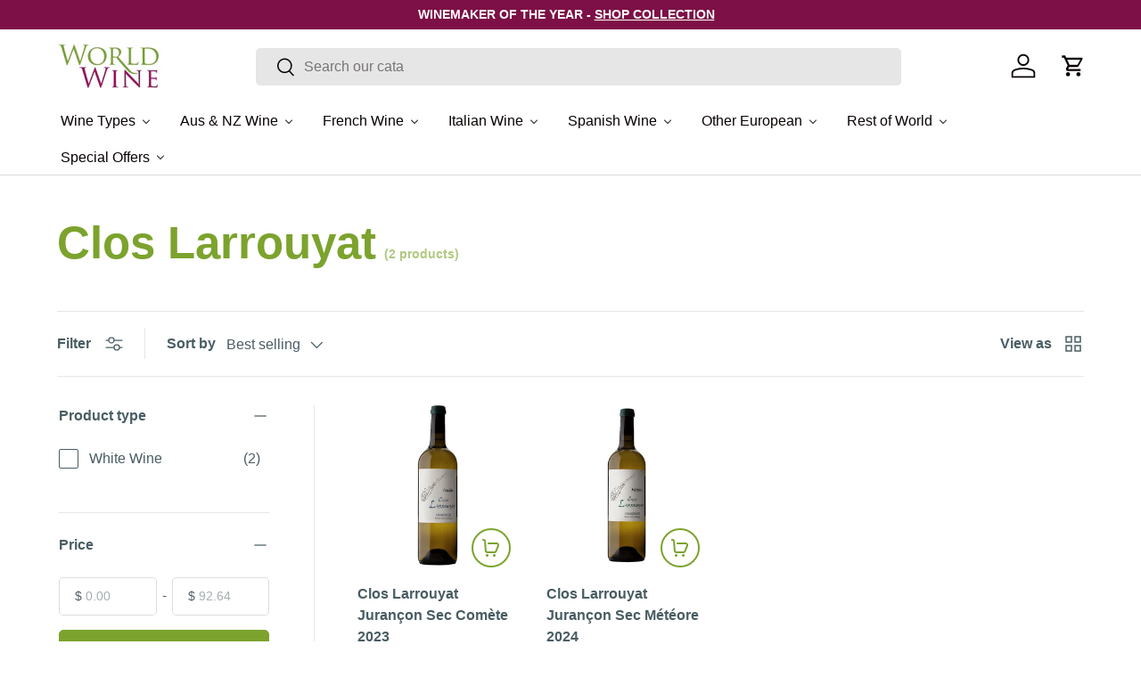

--- FILE ---
content_type: text/html; charset=utf-8
request_url: https://worldwine.com.au/collections/clos-larrouyat
body_size: 63406
content:
<!doctype html>
<html class="no-js" lang="en" dir="ltr"><script type="text/lazyload" class="clarity-inline-lazy">
    (function(c,l,a,r,i,t,y){
        c[a]=c[a]||function(){(c[a].q=c[a].q||[]).push(arguments)};
        t=l.createElement(r);t.async=1;t.src="https://www.clarity.ms/tag/"+i;
        y=l.getElementsByTagName(r)[0];y.parentNode.insertBefore(t,y);
    })(window, document, "clarity", "script", "m403027i5a");
  </script>

  <script type="text/lazyload" class="bing-inline-lazy">
    (function(w,d,t,r,u){var f,n,i;w[u]=w[u]||[],f=function(){var o={ti:"134596501", enableAutoSpaTracking: true};o.q=w[u],w[u]=new UET(o),w[u].push("pageLoad")},n=d.createElement(t),n.src=r,n.async=1,n.onload=n.onreadystatechange=function(){var s=this.readyState;s&&s!=="loaded"&&s!=="complete"||(f(),n.onload=n.onreadystatechange=null)},i=d.getElementsByTagName(t)[0],i.parentNode.insertBefore(n,i)})(window,document,"script","//bat.bing.com/bat.js","uetq");
  </script>

  <script type="text/lazyload" class="bing-inline-lazy">
    window.uetq = window.uetq || [];</script>


<head>
  <meta name="google-site-verification" content="OSc35AvM1p7UrKa1LRX1PkEyGl--Stn3fapsBiVmXUU" /><meta charset="utf-8">
<meta name="viewport" content="width=device-width,initial-scale=1">
<title>Clos Larrouyat</title><link rel="canonical" href="https://worldwine.com.au/collections/clos-larrouyat"><link rel="icon" href="//worldwine.com.au/cdn/shop/files/pixelcut-export_674eccdb-361b-4dd8-b8fa-b7d372ebdf6f.png?crop=center&height=48&v=1718934158&width=48" type="image/png">
  <link rel="apple-touch-icon" href="//worldwine.com.au/cdn/shop/files/pixelcut-export_674eccdb-361b-4dd8-b8fa-b7d372ebdf6f.png?crop=center&height=180&v=1718934158&width=180"><meta property="og:site_name" content="World Wine">
<meta property="og:url" content="https://worldwine.com.au/collections/clos-larrouyat">
<meta property="og:title" content="Clos Larrouyat">
<meta property="og:type" content="product.group">
<meta property="og:description" content="Over 10,000 boutique wines on offer and growing. Free Shipping on orders over $250. Specializing in premium wines from AUS/NZ, France, Italy, Spain, USA and all other fine wine countries. Filter by Region, Appellation, Price, Vintage, Varietal, Score, etc."><meta name="twitter:card" content="summary_large_image">
<meta name="twitter:title" content="Clos Larrouyat">
<meta name="twitter:description" content="Over 10,000 boutique wines on offer and growing. Free Shipping on orders over $250. Specializing in premium wines from AUS/NZ, France, Italy, Spain, USA and all other fine wine countries. Filter by Region, Appellation, Price, Vintage, Varietal, Score, etc.">
<link href="//worldwine.com.au/cdn/shop/t/155/assets/main.css?v=72657317787925787501763619097" rel="stylesheet" type="text/css" media="all" />
<link rel="dns-prefetch" href="//www.clarity.ms">
  <link rel="dns-prefetch" href="//bat.bing.com">
  <link rel="dns-prefetch" href="//cdn.convertcart.com">
  <link rel="dns-prefetch" href="//www.googletagmanager.com">
  <link rel="dns-prefetch" href="//www.google-analytics.com">
  <link rel="dns-prefetch" href="//connect.facebook.net">
  <link rel="preconnect" href="https://cdn.shopify.com" crossorigin><style data-shopify>
:root {
      --bg-color: 255 255 255 / 1.0;
      --bg-color-og: 255 255 255 / 1.0;
      --heading-color: 123 163 45;
      --text-color: 73 93 99;
      --text-color-og: 73 93 99;
      --scrollbar-color: 73 93 99;
      --link-color: 9 3 2;
      --link-color-og: 9 3 2;
      --star-color: 255 189 0;--swatch-border-color-default: 219 223 224;
        --swatch-border-color-active: 164 174 177;
        --swatch-card-size: 24px;
        --swatch-variant-picker-size: 64px;--color-scheme-1-bg: 255 255 255 / 1.0;
      --color-scheme-1-grad: ;
      --color-scheme-1-heading: 123 163 45;
      --color-scheme-1-text: 9 3 2;
      --color-scheme-1-btn-bg: 123 163 45;
      --color-scheme-1-btn-text: 255 255 255;
      --color-scheme-1-btn-bg-hover: 150 182 87;--color-scheme-2-bg: 73 93 99 / 1.0;
      --color-scheme-2-grad: ;
      --color-scheme-2-heading: 255 255 255;
      --color-scheme-2-text: 255 255 255;
      --color-scheme-2-btn-bg: 255 255 255;
      --color-scheme-2-btn-text: 9 3 2;
      --color-scheme-2-btn-bg-hover: 226 225 225;--color-scheme-3-bg: 250 200 205 / 1.0;
      --color-scheme-3-grad: ;
      --color-scheme-3-heading: 9 3 2;
      --color-scheme-3-text: 9 3 2;
      --color-scheme-3-btn-bg: 9 3 2;
      --color-scheme-3-btn-text: 255 255 255;
      --color-scheme-3-btn-bg-hover: 54 48 47;

      --drawer-bg-color: 255 255 255 / 1.0;
      --drawer-text-color: 9 3 2;

      --panel-bg-color: 242 242 242 / 1.0;
      --panel-heading-color: 9 3 2;
      --panel-text-color: 9 3 2;

      --in-stock-text-color: 44 126 63;
      --low-stock-text-color: 210 134 26;
      --very-low-stock-text-color: 180 12 28;
      --no-stock-text-color: 119 119 119;
      --no-stock-backordered-text-color: 119 119 119;

      --error-bg-color: 252 237 238;
      --error-text-color: 255 0 0;
      --success-bg-color: 255 255 255;
      --success-text-color: 123 163 45;
      --info-bg-color: 228 237 250;
      --info-text-color: 26 102 210;

      --heading-font-family: Helvetica, Arial, sans-serif;
      --heading-font-style: normal;
      --heading-font-weight: 700;
      --heading-scale-start: 6;

      --navigation-font-family: Helvetica, Arial, sans-serif;
      --navigation-font-style: normal;
      --navigation-font-weight: 400;--heading-text-transform: none;
--subheading-text-transform: none;
      --body-font-family: Helvetica, Arial, sans-serif;
      --body-font-style: normal;
      --body-font-weight: 400;
      --body-font-size: 16;

      --section-gap: 32;
      --heading-gap: calc(8 * var(--space-unit));--heading-gap: calc(6 * var(--space-unit));--grid-column-gap: 20px;--btn-bg-color: 123 163 45;
      --btn-bg-hover-color: 150 182 87;
      --btn-text-color: 255 255 255;
      --btn-bg-color-og: 123 163 45;
      --btn-text-color-og: 255 255 255;
      --btn-alt-bg-color: 123 163 45;
      --btn-alt-bg-alpha: 1.0;
      --btn-alt-text-color: 255 255 255;
      --btn-border-width: 1px;
      --btn-padding-y: 12px;

      
      --btn-border-radius: 5px;
      

      --btn-lg-border-radius: 50%;
      --btn-icon-border-radius: 50%;
      --input-with-btn-inner-radius: var(--btn-border-radius);

      --input-bg-color: 255 255 255 / 1.0;
      --input-text-color: 73 93 99;
      --input-border-width: 1px;
      --input-border-radius: 4px;
      --textarea-border-radius: 4px;
      --input-border-radius: 5px;
      --input-bg-color-diff-3: #f7f7f7;
      --input-bg-color-diff-6: #f0f0f0;

      --modal-border-radius: 4px;
      --modal-overlay-color: 0 0 0;
      --modal-overlay-opacity: 0.4;
      --drawer-border-radius: 4px;
      --overlay-border-radius: 4px;--custom-label-bg-color: 35 2 46;
      --custom-label-text-color: 255 255 255;--sold-out-label-bg-color: 73 93 99;
      --sold-out-label-text-color: 255 255 255;--new-label-bg-color: 250 200 205;
      --new-label-text-color: 9 3 2;--preorder-label-bg-color: 103 170 249;
      --preorder-label-text-color: 255 255 255;

      --page-width: 1590px;
      --gutter-sm: 20px;
      --gutter-md: 32px;
      --gutter-lg: 64px;

      --payment-terms-bg-color: #ffffff;

      --coll-card-bg-color: #f7f7f7;
      --coll-card-border-color: rgba(0,0,0,0);
        
          --aos-animate-duration: 0.6s;
        

        
          --aos-min-width: 0px;
        
      

      --reading-width: 48em;
    }

    @media (max-width: 769px) {
      :root {
        --reading-width: 36em;
      }
    }
  </style><style data-shopify>
    /* Mobile-first critical CSS optimizations */
    @media screen and (max-width: 767px) {
      body {
        font-size: 1.4rem;
        line-height: 1.4;
      }

      /* Prevent layout shifts on mobile */
      img {
        max-width: 100%;
        height: auto;
        image-rendering: -webkit-optimize-contrast;
        image-rendering: crisp-edges;
      }

      /* Optimize mobile slideshow */
      .slideshow__media img {
        width: 100%;
        height: auto;
        object-fit: cover;
        image-rendering: -webkit-optimize-contrast;
      }

      /* Mobile-specific spacing */
      .section {
        padding: 1rem 0;
      }

      /* Mobile performance optimizations */
      .product-card__media img,
      .collection-card__media img {
        loading: lazy;
        decoding: async;
        image-rendering: -webkit-optimize-contrast;
      }

      /* Third-party image optimization */
      img[src*="convertcart"],
      img[src*="facebook"],
      img[src*="google"],
      img[src*="clarity"] {
        max-width: 100%;
        height: auto;
        object-fit: contain;
        image-rendering: -webkit-optimize-contrast;
      }
    }
  </style><script src="//worldwine.com.au/cdn/shop/t/155/assets/main.js?v=47275864244975482431763619097" defer="defer"></script><script>
  const boostSDAssetFileURL = "\/\/worldwine.com.au\/cdn\/shop\/t\/155\/assets\/boost_sd_assets_file_url.gif?110660";
  window.boostSDAssetFileURL = boostSDAssetFileURL;

  if (window.boostSDAppConfig) {
    window.boostSDAppConfig.generalSettings.custom_js_asset_url = "//worldwine.com.au/cdn/shop/t/155/assets/boost-sd-custom.js?v=160962118398746674481763619097";
    window.boostSDAppConfig.generalSettings.custom_css_asset_url = "//worldwine.com.au/cdn/shop/t/155/assets/boost-sd-custom.css?v=72809539502277619291763619097";
  }

  
  window.addEventListener('DOMContentLoaded', async () => {
    
    
      
        window.boostSDFallback = {
          productPerPage: 24,
          products: [{"id":7189952364653,"title":"Clos Larrouyat Jurançon Sec Comète 2023","handle":"clos-larrouyat-jurancon-sec-comete-2022","description":"\u003cp\u003eApplying the perfect final touch, Maxime and Lucie guide the Comète through malolactic fermentation—also rare in Jurançonwhich beautifully complements the naturally high acidity of Petit Manseng. As a result, this white is the ultimate embodiment of “tension”—between full-bodied succulence, a chiseled frame, and mouthwatering acidity. It is one of the most exciting white wines you’ll taste all year.\u003c\/p\u003e","published_at":"2024-01-29T19:02:43+11:00","created_at":"2024-01-29T19:02:43+11:00","vendor":"Clos Larrouyat","type":"White Wine","tags":["40-100","6case","bib","bibnew","boxingday","camaralet","clos-larrouyat","eastersale10off","france","jurancon","petit-manseng","white-wine"],"price":9264,"price_min":9264,"price_max":52807,"available":true,"price_varies":true,"compare_at_price":55586,"compare_at_price_min":55586,"compare_at_price_max":55586,"compare_at_price_varies":false,"variants":[{"id":41025500708973,"title":"1 Bottle","option1":"1 Bottle","option2":null,"option3":null,"sku":"BIBCLOSLAR1","requires_shipping":true,"taxable":false,"featured_image":null,"available":true,"name":"Clos Larrouyat Jurançon Sec Comète 2023 - 1 Bottle","public_title":"1 Bottle","options":["1 Bottle"],"price":9264,"weight":1250,"compare_at_price":null,"inventory_quantity":180,"inventory_management":"shopify","inventory_policy":"deny","barcode":null,"requires_selling_plan":false,"selling_plan_allocations":[]},{"id":41435373699181,"title":"6 Bottle Case","option1":"6 Bottle Case","option2":null,"option3":null,"sku":"BIBCLOSLAR1-6","requires_shipping":true,"taxable":false,"featured_image":null,"available":true,"name":"Clos Larrouyat Jurançon Sec Comète 2023 - 6 Bottle Case","public_title":"6 Bottle Case","options":["6 Bottle Case"],"price":52807,"weight":7500,"compare_at_price":55586,"inventory_quantity":33,"inventory_management":"shopify","inventory_policy":"deny","barcode":null,"requires_selling_plan":false,"selling_plan_allocations":[]}],"images":["\/\/worldwine.com.au\/cdn\/shop\/files\/a451ac06-513d-ee11-ac3c-02c0c1c8e708_22481-750.jpg?v=1706545390"],"featured_image":"\/\/worldwine.com.au\/cdn\/shop\/files\/a451ac06-513d-ee11-ac3c-02c0c1c8e708_22481-750.jpg?v=1706545390","options":["Size:"],"media":[{"alt":"Clos Larrouyat Jurançon Sec Comète 2023-White Wine-World Wine","id":23424378929261,"position":1,"preview_image":{"aspect_ratio":1.0,"height":1939,"width":1939,"src":"\/\/worldwine.com.au\/cdn\/shop\/files\/a451ac06-513d-ee11-ac3c-02c0c1c8e708_22481-750.jpg?v=1706545390"},"aspect_ratio":1.0,"height":1939,"media_type":"image","src":"\/\/worldwine.com.au\/cdn\/shop\/files\/a451ac06-513d-ee11-ac3c-02c0c1c8e708_22481-750.jpg?v=1706545390","width":1939}],"requires_selling_plan":false,"selling_plan_groups":[],"content":"\u003cp\u003eApplying the perfect final touch, Maxime and Lucie guide the Comète through malolactic fermentation—also rare in Jurançonwhich beautifully complements the naturally high acidity of Petit Manseng. As a result, this white is the ultimate embodiment of “tension”—between full-bodied succulence, a chiseled frame, and mouthwatering acidity. It is one of the most exciting white wines you’ll taste all year.\u003c\/p\u003e"},{"id":7189952397421,"title":"Clos Larrouyat Jurançon Sec Météore 2024","handle":"clos-larrouyat-jurancon-sec-meteore-2022","description":"\u003cp\u003eMétéore is this domaine’s core wine and is a 60:40 blend of Gros and Petit Manseng rooted in the soils of Gan in the commune of La Chapelle de Rousse. The terroir here is some of Jurançon’s most austere and sits on a rare band of Triassic limestone. Atop the limestone bedrock lies a blanket of poudingue, a mixture of clay with chalk, crushed pebbles and large galet stones—the legacy of the nearby Ossau Valley. \u003c\/p\u003e\n\n\u003cp\u003eIn the tiny cellar, no larger than a medium-sized garage, the grapes are pressed as whole bunches and ferment naturally in stainless steel before aging in used oak barrels from Pessac-Léognan. Brimming with the energy the Salharangs bring to this remote corner of southwest France, it’s a layered yet compact white with a swathe of juicy texture flecked by notes of tarragon, pollen and orange rind and a mouth-wateringly succulent, mineral-infected finish.\u003c\/p\u003e","published_at":"2024-01-29T19:02:47+11:00","created_at":"2024-01-29T19:02:47+11:00","vendor":"Clos Larrouyat","type":"White Wine","tags":["40-100","6case","bib","bibnew","boxingday","clos-larrouyat","eastersale10off","france","jurancon","petit-manseng","white-wine"],"price":7745,"price_min":7745,"price_max":44148,"available":true,"price_varies":true,"compare_at_price":46472,"compare_at_price_min":46472,"compare_at_price_max":46472,"compare_at_price_varies":false,"variants":[{"id":41025500741741,"title":"1 Bottle","option1":"1 Bottle","option2":null,"option3":null,"sku":"BIBCLOSLAR2","requires_shipping":true,"taxable":false,"featured_image":null,"available":true,"name":"Clos Larrouyat Jurançon Sec Météore 2024 - 1 Bottle","public_title":"1 Bottle","options":["1 Bottle"],"price":7745,"weight":1250,"compare_at_price":null,"inventory_quantity":180,"inventory_management":"shopify","inventory_policy":"deny","barcode":null,"requires_selling_plan":false,"selling_plan_allocations":[]},{"id":41435373731949,"title":"6 Bottle Case","option1":"6 Bottle Case","option2":null,"option3":null,"sku":"BIBCLOSLAR2-6","requires_shipping":true,"taxable":false,"featured_image":null,"available":true,"name":"Clos Larrouyat Jurançon Sec Météore 2024 - 6 Bottle Case","public_title":"6 Bottle Case","options":["6 Bottle Case"],"price":44148,"weight":7500,"compare_at_price":46472,"inventory_quantity":33,"inventory_management":"shopify","inventory_policy":"deny","barcode":null,"requires_selling_plan":false,"selling_plan_allocations":[]}],"images":["\/\/worldwine.com.au\/cdn\/shop\/files\/22480-750_800x_71065d2c-79c8-40aa-9109-3260a14d3d87.jpg?v=1706545393"],"featured_image":"\/\/worldwine.com.au\/cdn\/shop\/files\/22480-750_800x_71065d2c-79c8-40aa-9109-3260a14d3d87.jpg?v=1706545393","options":["Size:"],"media":[{"alt":"Clos Larrouyat Jurançon Sec Météore 2024-White Wine-World Wine","id":23424379191405,"position":1,"preview_image":{"aspect_ratio":1.0,"height":800,"width":800,"src":"\/\/worldwine.com.au\/cdn\/shop\/files\/22480-750_800x_71065d2c-79c8-40aa-9109-3260a14d3d87.jpg?v=1706545393"},"aspect_ratio":1.0,"height":800,"media_type":"image","src":"\/\/worldwine.com.au\/cdn\/shop\/files\/22480-750_800x_71065d2c-79c8-40aa-9109-3260a14d3d87.jpg?v=1706545393","width":800}],"requires_selling_plan":false,"selling_plan_groups":[],"content":"\u003cp\u003eMétéore is this domaine’s core wine and is a 60:40 blend of Gros and Petit Manseng rooted in the soils of Gan in the commune of La Chapelle de Rousse. The terroir here is some of Jurançon’s most austere and sits on a rare band of Triassic limestone. Atop the limestone bedrock lies a blanket of poudingue, a mixture of clay with chalk, crushed pebbles and large galet stones—the legacy of the nearby Ossau Valley. \u003c\/p\u003e\n\n\u003cp\u003eIn the tiny cellar, no larger than a medium-sized garage, the grapes are pressed as whole bunches and ferment naturally in stainless steel before aging in used oak barrels from Pessac-Léognan. Brimming with the energy the Salharangs bring to this remote corner of southwest France, it’s a layered yet compact white with a swathe of juicy texture flecked by notes of tarragon, pollen and orange rind and a mouth-wateringly succulent, mineral-infected finish.\u003c\/p\u003e"}],
          collection: {
            title: "Clos Larrouyat"
          },
          pagination: {"current_offset":0,"current_page":1,"items":2,"page_size":24,"parts":[],"pages":1},
          moneyFormatWithCurrency: "${{amount}} AUD",
          sortBy: "",
          defaultSortBy: "best-selling",
          sortOptions: [["manual","Featured"],["best-selling","Best selling"],["title-ascending","Alphabetically, A-Z"],["title-descending","Alphabetically, Z-A"],["price-ascending","Price, low to high"],["price-descending","Price, high to low"],["created-ascending","Date, old to new"],["created-descending","Date, new to old"]]
        };
      

    

      const cdn = window.boostSDAppConfig?.api?.cdn || 'https://boost-cdn-prod.bc-solutions.net';

      const script = document.createElement("script");
      script.src = `${cdn}/fallback-theme/1.0.12/boost-sd-fallback-theme.js`;
      script.defer = true;

      document.body.appendChild(script);
    });
</script>


  <script type="text/javascript">
  // Enhanced performance optimization for GTM, ConvertCart, and other third-party scripts
  const isMobile = window.innerWidth <= 768;
  const observer = new MutationObserver(e => {
      e.forEach(({ addedNodes: e }) => {
          e.forEach(e => {
              if (1 === e.nodeType && "IFRAME" === e.tagName && (e.src.includes("youtube.com") || e.src.includes("vimeo.com"))) {
                  e.setAttribute("loading", "lazy");
                  e.setAttribute("data-src", e.src);
                  e.removeAttribute("src");
              }
              if (1 === e.nodeType && "IMG" === e.tagName && !e.hasAttribute("fetchpriority") && !e.classList.contains("block-lazy") && (e.src.includes(".gif") || e.src.includes("vimo.com"))) {
                  e.setAttribute("loading", "lazy");
                  e.setAttribute("data-src", e.src);
                  e.removeAttribute("src");
              }
              if (1 === e.nodeType && "IMG" === e.tagName && !e.hasAttribute("fetchpriority") && !e.classList.contains("block-lazy") && !e.src.includes("data:image") && !e.closest('.slideshow')) {
                  e.setAttribute("loading", "lazy");
              }
              if (1 === e.nodeType && "SCRIPT" === e.tagName) {
                  // Enhanced third-party script detection and deferral
                  if ("analytics" == e.className) e.type = "text/lazyload";
                  if ("jdgm-script" == e.className) e.type = "text/lazyload";
                  if ("boomerang" == e.className) e.type = "text/lazyload";

                  // Google Tag Manager and Google Analytics optimization
                  if (e.src && (e.src.includes("googletagmanager.com") || e.src.includes("google-analytics.com") || e.src.includes("gtag/js"))) {
                      e.setAttribute("data-src", e.src);
                      e.removeAttribute("src");
                      e.className = "gtm-lazy";
                  }

                  // Facebook Pixel optimization
                  if (e.src && e.src.includes("facebook.net") && e.src.includes("fbevents.js")) {
                      e.setAttribute("data-src", e.src);
                      e.removeAttribute("src");
                      e.className = "facebook-lazy";
                  }

                  // Clarity optimization
                  if (e.src && e.src.includes("clarity.ms")) {
                      e.setAttribute("data-src", e.src);
                      e.removeAttribute("src");
                      e.className = "clarity-lazy";
                  }

                  // Bing Ads optimization
                  if (e.src && e.src.includes("bat.bing.com")) {
                      e.setAttribute("data-src", e.src);
                      e.removeAttribute("src");
                      e.className = "bing-lazy";
                  }

                  // Inline script optimization for third-party services
                  if (e.innerHTML.includes("gtag") || e.innerHTML.includes("dataLayer") || e.innerHTML.includes("GTM-")) {
                      e.type = "text/lazyload";
                      e.className = "gtm-inline-lazy";
                  }

                  if (e.innerHTML.includes("fbq") || e.innerHTML.includes("facebook")) {
                      e.type = "text/lazyload";
                      e.className = "facebook-inline-lazy";
                  }

                  if (e.innerHTML.includes("clarity") || e.innerHTML.includes("m403027i5a")) {
                      e.type = "text/lazyload";
                      e.className = "clarity-inline-lazy";
                  }

                  if (e.innerHTML.includes("uetq") || e.innerHTML.includes("bat.bing.com")) {
                      e.type = "text/lazyload";
                      e.className = "bing-inline-lazy";
                  }

                  // Existing optimizations
                  if (e.innerHTML.includes("asyncLoad")) {
                      e.innerHTML = e.innerHTML.replace("if(window.attachEvent)", "document.addEventListener('asyncLazyLoad',function(event){asyncLoad();});if(window.attachEvent)").replaceAll(", asyncLoad", ", function(){}");
                  }
                  if (e.innerHTML.includes("PreviewBarInjector") || e.innerHTML.includes("adminBarInjector")) {
                      e.innerHTML = e.innerHTML.replace("DOMContentLoaded", "asyncLazyLoad");
                  }
                  if (e.src.includes("assets/storefront") || e.src.includes("assets/shopify_pay/") || e.src.includes("subscription.js") || e.src.includes("onsite") || e.src.includes("loader")) {
                      e.setAttribute("data-src", e.src);
                      e.removeAttribute("src");
                  }
                  if (e.innerText.includes("hotjar.com") || e.innerText.includes("($.cookie('landingPage')")) {
                      e.type = "text/lazyload";
                  }
              }
          });
      });
  });
  observer.observe(document.documentElement, { childList: true, subtree: true });
</script>
<script type="text/javascript" defer>
  var script_loaded = false;
  function loadJSscripts() {
      if (!script_loaded) {
          if (typeof observer !== 'undefined') observer.disconnect();
          if (typeof window.yett !== 'undefined') window.yett.unblock();
          script_loaded = true;

          // Load deferred external scripts (GTM, ConvertCart, etc.)
          document.querySelectorAll("iframe[data-src], script[data-src], img[data-src]").forEach(e => {
              const datasrc = e.dataset.src;
              if (datasrc != null) e.src = datasrc;
          });

          // Load deferred stylesheets
          document.querySelectorAll("link[data-href]").forEach(e => {
              const datahref = e.dataset.href;
              if (datahref != null) e.href = datahref;
          });

          // Load deferred inline scripts with priority handling
          const scriptPriority = [
              'gtm-lazy', 'gtm-inline-lazy',           // Google Tag Manager (high priority)
              'facebook-lazy', 'facebook-inline-lazy', // Facebook Pixel (medium priority)
              'clarity-lazy', 'clarity-inline-lazy',   // Clarity (low priority)
              'bing-lazy', 'bing-inline-lazy'          // Bing Ads (low priority)
          ];

          // Load scripts in priority order
          scriptPriority.forEach(className => {
              document.querySelectorAll(`script.${className}[type='text/lazyload']`).forEach(e => {
                  const t = document.createElement("script");
                  for (let a = 0; a < e.attributes.length; a++) {
                      const r = e.attributes[a];
                      if (r.name !== 'type' && r.name !== 'class') {
                          t.setAttribute(r.name, r.value);
                      }
                  }
                  t.type = "text/javascript";
                  t.innerHTML = e.innerHTML;
                  e.parentNode.insertBefore(t, e);
                  e.parentNode.removeChild(e);
              });
          });

          // Load remaining lazy scripts
          document.querySelectorAll("script[type='text/lazyload']").forEach(e => {
              const t = document.createElement("script");
              for (let a = 0; a < e.attributes.length; a++) {
                  const r = e.attributes[a];
                  if (r.name !== 'type' && r.name !== 'class') {
                      t.setAttribute(r.name, r.value);
                  }
              }
              t.type = "text/javascript";
              t.innerHTML = e.innerHTML;
              e.parentNode.insertBefore(t, e);
              e.parentNode.removeChild(e);
          });

          document.dispatchEvent(new CustomEvent("asyncLazyLoad"));
      }
  }
  const mainActivityEvents = ["mousedown", "mousemove", "keydown", "scroll", "touchstart", "click", "keypress", "touchmove"];
  mainActivityEvents.forEach(function (e) {
      window.addEventListener(e, loadJSscripts, false);
  });
</script>
<script src="//worldwine.com.au/cdn/shop/t/155/assets/optimizer.js?v=20250510588129621011763619097" defer></script>
    <script>window.performance && window.performance.mark && window.performance.mark('shopify.content_for_header.start');</script><meta id="shopify-digital-wallet" name="shopify-digital-wallet" content="/14215622/digital_wallets/dialog">
<meta name="shopify-checkout-api-token" content="2834bbfb071f9c4e70bf3095c8907cc8">
<meta id="in-context-paypal-metadata" data-shop-id="14215622" data-venmo-supported="false" data-environment="production" data-locale="en_US" data-paypal-v4="true" data-currency="AUD">
<link rel="alternate" type="application/atom+xml" title="Feed" href="/collections/clos-larrouyat.atom" />
<link rel="alternate" type="application/json+oembed" href="https://worldwine.com.au/collections/clos-larrouyat.oembed">
<script async="async" src="/checkouts/internal/preloads.js?locale=en-AU"></script>
<link rel="preconnect" href="https://shop.app" crossorigin="anonymous">
<script async="async" src="https://shop.app/checkouts/internal/preloads.js?locale=en-AU&shop_id=14215622" crossorigin="anonymous"></script>
<script id="apple-pay-shop-capabilities" type="application/json">{"shopId":14215622,"countryCode":"AU","currencyCode":"AUD","merchantCapabilities":["supports3DS"],"merchantId":"gid:\/\/shopify\/Shop\/14215622","merchantName":"World Wine","requiredBillingContactFields":["postalAddress","email","phone"],"requiredShippingContactFields":["postalAddress","email","phone"],"shippingType":"shipping","supportedNetworks":["visa","masterCard","amex","jcb"],"total":{"type":"pending","label":"World Wine","amount":"1.00"},"shopifyPaymentsEnabled":true,"supportsSubscriptions":true}</script>
<script id="shopify-features" type="application/json">{"accessToken":"2834bbfb071f9c4e70bf3095c8907cc8","betas":["rich-media-storefront-analytics"],"domain":"worldwine.com.au","predictiveSearch":true,"shopId":14215622,"locale":"en"}</script>
<script>var Shopify = Shopify || {};
Shopify.shop = "worldwine-3.myshopify.com";
Shopify.locale = "en";
Shopify.currency = {"active":"AUD","rate":"1.0"};
Shopify.country = "AU";
Shopify.theme = {"name":"BLACK FRIDAY - Copy of Optimization","id":140070649965,"schema_name":"Enterprise","schema_version":"1.4.0","theme_store_id":1657,"role":"main"};
Shopify.theme.handle = "null";
Shopify.theme.style = {"id":null,"handle":null};
Shopify.cdnHost = "worldwine.com.au/cdn";
Shopify.routes = Shopify.routes || {};
Shopify.routes.root = "/";</script>
<script type="module">!function(o){(o.Shopify=o.Shopify||{}).modules=!0}(window);</script>
<script>!function(o){function n(){var o=[];function n(){o.push(Array.prototype.slice.apply(arguments))}return n.q=o,n}var t=o.Shopify=o.Shopify||{};t.loadFeatures=n(),t.autoloadFeatures=n()}(window);</script>
<script>
  window.ShopifyPay = window.ShopifyPay || {};
  window.ShopifyPay.apiHost = "shop.app\/pay";
  window.ShopifyPay.redirectState = null;
</script>
<script id="shop-js-analytics" type="application/json">{"pageType":"collection"}</script>
<script defer="defer" async type="module" src="//worldwine.com.au/cdn/shopifycloud/shop-js/modules/v2/client.init-shop-cart-sync_DlSlHazZ.en.esm.js"></script>
<script defer="defer" async type="module" src="//worldwine.com.au/cdn/shopifycloud/shop-js/modules/v2/chunk.common_D16XZWos.esm.js"></script>
<script type="module">
  await import("//worldwine.com.au/cdn/shopifycloud/shop-js/modules/v2/client.init-shop-cart-sync_DlSlHazZ.en.esm.js");
await import("//worldwine.com.au/cdn/shopifycloud/shop-js/modules/v2/chunk.common_D16XZWos.esm.js");

  window.Shopify.SignInWithShop?.initShopCartSync?.({"fedCMEnabled":true,"windoidEnabled":true});

</script>
<script>
  window.Shopify = window.Shopify || {};
  if (!window.Shopify.featureAssets) window.Shopify.featureAssets = {};
  window.Shopify.featureAssets['shop-js'] = {"shop-cart-sync":["modules/v2/client.shop-cart-sync_DKWYiEUO.en.esm.js","modules/v2/chunk.common_D16XZWos.esm.js"],"init-fed-cm":["modules/v2/client.init-fed-cm_vfPMjZAC.en.esm.js","modules/v2/chunk.common_D16XZWos.esm.js"],"init-shop-email-lookup-coordinator":["modules/v2/client.init-shop-email-lookup-coordinator_CR38P6MB.en.esm.js","modules/v2/chunk.common_D16XZWos.esm.js"],"init-shop-cart-sync":["modules/v2/client.init-shop-cart-sync_DlSlHazZ.en.esm.js","modules/v2/chunk.common_D16XZWos.esm.js"],"shop-cash-offers":["modules/v2/client.shop-cash-offers_CJw4IQ6B.en.esm.js","modules/v2/chunk.common_D16XZWos.esm.js","modules/v2/chunk.modal_UwFWkumu.esm.js"],"shop-toast-manager":["modules/v2/client.shop-toast-manager_BY778Uv6.en.esm.js","modules/v2/chunk.common_D16XZWos.esm.js"],"init-windoid":["modules/v2/client.init-windoid_DVhZdEm3.en.esm.js","modules/v2/chunk.common_D16XZWos.esm.js"],"shop-button":["modules/v2/client.shop-button_D2ZzKUPa.en.esm.js","modules/v2/chunk.common_D16XZWos.esm.js"],"avatar":["modules/v2/client.avatar_BTnouDA3.en.esm.js"],"init-customer-accounts-sign-up":["modules/v2/client.init-customer-accounts-sign-up_CQZUmjGN.en.esm.js","modules/v2/client.shop-login-button_Cu5K-F7X.en.esm.js","modules/v2/chunk.common_D16XZWos.esm.js","modules/v2/chunk.modal_UwFWkumu.esm.js"],"pay-button":["modules/v2/client.pay-button_CcBqbGU7.en.esm.js","modules/v2/chunk.common_D16XZWos.esm.js"],"init-shop-for-new-customer-accounts":["modules/v2/client.init-shop-for-new-customer-accounts_B5DR5JTE.en.esm.js","modules/v2/client.shop-login-button_Cu5K-F7X.en.esm.js","modules/v2/chunk.common_D16XZWos.esm.js","modules/v2/chunk.modal_UwFWkumu.esm.js"],"shop-login-button":["modules/v2/client.shop-login-button_Cu5K-F7X.en.esm.js","modules/v2/chunk.common_D16XZWos.esm.js","modules/v2/chunk.modal_UwFWkumu.esm.js"],"shop-follow-button":["modules/v2/client.shop-follow-button_BX8Slf17.en.esm.js","modules/v2/chunk.common_D16XZWos.esm.js","modules/v2/chunk.modal_UwFWkumu.esm.js"],"init-customer-accounts":["modules/v2/client.init-customer-accounts_DjKkmQ2w.en.esm.js","modules/v2/client.shop-login-button_Cu5K-F7X.en.esm.js","modules/v2/chunk.common_D16XZWos.esm.js","modules/v2/chunk.modal_UwFWkumu.esm.js"],"lead-capture":["modules/v2/client.lead-capture_ChWCg7nV.en.esm.js","modules/v2/chunk.common_D16XZWos.esm.js","modules/v2/chunk.modal_UwFWkumu.esm.js"],"checkout-modal":["modules/v2/client.checkout-modal_DPnpVyv-.en.esm.js","modules/v2/chunk.common_D16XZWos.esm.js","modules/v2/chunk.modal_UwFWkumu.esm.js"],"shop-login":["modules/v2/client.shop-login_leRXJtcZ.en.esm.js","modules/v2/chunk.common_D16XZWos.esm.js","modules/v2/chunk.modal_UwFWkumu.esm.js"],"payment-terms":["modules/v2/client.payment-terms_Bp9K0NXD.en.esm.js","modules/v2/chunk.common_D16XZWos.esm.js","modules/v2/chunk.modal_UwFWkumu.esm.js"]};
</script>
<script>(function() {
  var isLoaded = false;
  function asyncLoad() {
    if (isLoaded) return;
    isLoaded = true;
    var urls = ["https:\/\/sprt-mws-legacy-files.spur-i-t.com\/motivator\/source.js?mw_motivator_t=1625559460\u0026shop=worldwine-3.myshopify.com","https:\/\/cdn.zigpoll.com\/zigpoll-shopify-embed.js?accountId=5ff44967d33d98583a9d600f\u0026shop=worldwine-3.myshopify.com","https:\/\/config.gorgias.chat\/bundle-loader\/01GYCC3J07MF6CEWH6MSDKD01E?source=shopify1click\u0026shop=worldwine-3.myshopify.com","https:\/\/reconvert-cdn.com\/assets\/js\/store_reconvert_node.js?v=2\u0026scid=ZmIyODZmNjYxMDZhYjVjMjJmNzUxOTkzYzY5NTFkM2IuMGJlZjAxODMyZDM1OTNjYTc4NTNmZmZkMzIxOTMzOGU=\u0026shop=worldwine-3.myshopify.com","https:\/\/cdn.pushowl.com\/latest\/sdks\/pushowl-shopify.js?subdomain=worldwine-3\u0026environment=production\u0026guid=458d8d7a-a80d-488a-b5d8-6144a036301a\u0026shop=worldwine-3.myshopify.com","https:\/\/cdn.9gtb.com\/loader.js?g_cvt_id=141d47f8-b5df-4758-b61a-4fdb4d106bd8\u0026shop=worldwine-3.myshopify.com","\/\/backinstock.useamp.com\/widget\/30143_1767155665.js?category=bis\u0026v=6\u0026shop=worldwine-3.myshopify.com","https:\/\/cdn.shopify.com\/s\/files\/1\/1421\/5622\/t\/155\/assets\/instant-pixel-site_9P5fs8lhyn3L8LSwNkn2Usds.js?v=1765846838\u0026shop=worldwine-3.myshopify.com"];
    for (var i = 0; i < urls.length; i++) {
      var s = document.createElement('script');
      s.type = 'text/javascript';
      s.async = true;
      s.src = urls[i];
      var x = document.getElementsByTagName('script')[0];
      x.parentNode.insertBefore(s, x);
    }
  };
  if(window.attachEvent) {
    window.attachEvent('onload', asyncLoad);
  } else {
    window.addEventListener('load', asyncLoad, false);
  }
})();</script>
<script id="__st">var __st={"a":14215622,"offset":39600,"reqid":"82d681bc-0b01-4d74-974a-ae09a89df049-1768570137","pageurl":"worldwine.com.au\/collections\/clos-larrouyat","u":"6895cc4b8bad","p":"collection","rtyp":"collection","rid":280466129005};</script>
<script>window.ShopifyPaypalV4VisibilityTracking = true;</script>
<script id="captcha-bootstrap">!function(){'use strict';const t='contact',e='account',n='new_comment',o=[[t,t],['blogs',n],['comments',n],[t,'customer']],c=[[e,'customer_login'],[e,'guest_login'],[e,'recover_customer_password'],[e,'create_customer']],r=t=>t.map((([t,e])=>`form[action*='/${t}']:not([data-nocaptcha='true']) input[name='form_type'][value='${e}']`)).join(','),a=t=>()=>t?[...document.querySelectorAll(t)].map((t=>t.form)):[];function s(){const t=[...o],e=r(t);return a(e)}const i='password',u='form_key',d=['recaptcha-v3-token','g-recaptcha-response','h-captcha-response',i],f=()=>{try{return window.sessionStorage}catch{return}},m='__shopify_v',_=t=>t.elements[u];function p(t,e,n=!1){try{const o=window.sessionStorage,c=JSON.parse(o.getItem(e)),{data:r}=function(t){const{data:e,action:n}=t;return t[m]||n?{data:e,action:n}:{data:t,action:n}}(c);for(const[e,n]of Object.entries(r))t.elements[e]&&(t.elements[e].value=n);n&&o.removeItem(e)}catch(o){console.error('form repopulation failed',{error:o})}}const l='form_type',E='cptcha';function T(t){t.dataset[E]=!0}const w=window,h=w.document,L='Shopify',v='ce_forms',y='captcha';let A=!1;((t,e)=>{const n=(g='f06e6c50-85a8-45c8-87d0-21a2b65856fe',I='https://cdn.shopify.com/shopifycloud/storefront-forms-hcaptcha/ce_storefront_forms_captcha_hcaptcha.v1.5.2.iife.js',D={infoText:'Protected by hCaptcha',privacyText:'Privacy',termsText:'Terms'},(t,e,n)=>{const o=w[L][v],c=o.bindForm;if(c)return c(t,g,e,D).then(n);var r;o.q.push([[t,g,e,D],n]),r=I,A||(h.body.append(Object.assign(h.createElement('script'),{id:'captcha-provider',async:!0,src:r})),A=!0)});var g,I,D;w[L]=w[L]||{},w[L][v]=w[L][v]||{},w[L][v].q=[],w[L][y]=w[L][y]||{},w[L][y].protect=function(t,e){n(t,void 0,e),T(t)},Object.freeze(w[L][y]),function(t,e,n,w,h,L){const[v,y,A,g]=function(t,e,n){const i=e?o:[],u=t?c:[],d=[...i,...u],f=r(d),m=r(i),_=r(d.filter((([t,e])=>n.includes(e))));return[a(f),a(m),a(_),s()]}(w,h,L),I=t=>{const e=t.target;return e instanceof HTMLFormElement?e:e&&e.form},D=t=>v().includes(t);t.addEventListener('submit',(t=>{const e=I(t);if(!e)return;const n=D(e)&&!e.dataset.hcaptchaBound&&!e.dataset.recaptchaBound,o=_(e),c=g().includes(e)&&(!o||!o.value);(n||c)&&t.preventDefault(),c&&!n&&(function(t){try{if(!f())return;!function(t){const e=f();if(!e)return;const n=_(t);if(!n)return;const o=n.value;o&&e.removeItem(o)}(t);const e=Array.from(Array(32),(()=>Math.random().toString(36)[2])).join('');!function(t,e){_(t)||t.append(Object.assign(document.createElement('input'),{type:'hidden',name:u})),t.elements[u].value=e}(t,e),function(t,e){const n=f();if(!n)return;const o=[...t.querySelectorAll(`input[type='${i}']`)].map((({name:t})=>t)),c=[...d,...o],r={};for(const[a,s]of new FormData(t).entries())c.includes(a)||(r[a]=s);n.setItem(e,JSON.stringify({[m]:1,action:t.action,data:r}))}(t,e)}catch(e){console.error('failed to persist form',e)}}(e),e.submit())}));const S=(t,e)=>{t&&!t.dataset[E]&&(n(t,e.some((e=>e===t))),T(t))};for(const o of['focusin','change'])t.addEventListener(o,(t=>{const e=I(t);D(e)&&S(e,y())}));const B=e.get('form_key'),M=e.get(l),P=B&&M;t.addEventListener('DOMContentLoaded',(()=>{const t=y();if(P)for(const e of t)e.elements[l].value===M&&p(e,B);[...new Set([...A(),...v().filter((t=>'true'===t.dataset.shopifyCaptcha))])].forEach((e=>S(e,t)))}))}(h,new URLSearchParams(w.location.search),n,t,e,['guest_login'])})(!0,!0)}();</script>
<script integrity="sha256-4kQ18oKyAcykRKYeNunJcIwy7WH5gtpwJnB7kiuLZ1E=" data-source-attribution="shopify.loadfeatures" defer="defer" src="//worldwine.com.au/cdn/shopifycloud/storefront/assets/storefront/load_feature-a0a9edcb.js" crossorigin="anonymous"></script>
<script crossorigin="anonymous" defer="defer" src="//worldwine.com.au/cdn/shopifycloud/storefront/assets/shopify_pay/storefront-65b4c6d7.js?v=20250812"></script>
<script data-source-attribution="shopify.dynamic_checkout.dynamic.init">var Shopify=Shopify||{};Shopify.PaymentButton=Shopify.PaymentButton||{isStorefrontPortableWallets:!0,init:function(){window.Shopify.PaymentButton.init=function(){};var t=document.createElement("script");t.src="https://worldwine.com.au/cdn/shopifycloud/portable-wallets/latest/portable-wallets.en.js",t.type="module",document.head.appendChild(t)}};
</script>
<script data-source-attribution="shopify.dynamic_checkout.buyer_consent">
  function portableWalletsHideBuyerConsent(e){var t=document.getElementById("shopify-buyer-consent"),n=document.getElementById("shopify-subscription-policy-button");t&&n&&(t.classList.add("hidden"),t.setAttribute("aria-hidden","true"),n.removeEventListener("click",e))}function portableWalletsShowBuyerConsent(e){var t=document.getElementById("shopify-buyer-consent"),n=document.getElementById("shopify-subscription-policy-button");t&&n&&(t.classList.remove("hidden"),t.removeAttribute("aria-hidden"),n.addEventListener("click",e))}window.Shopify?.PaymentButton&&(window.Shopify.PaymentButton.hideBuyerConsent=portableWalletsHideBuyerConsent,window.Shopify.PaymentButton.showBuyerConsent=portableWalletsShowBuyerConsent);
</script>
<script data-source-attribution="shopify.dynamic_checkout.cart.bootstrap">document.addEventListener("DOMContentLoaded",(function(){function t(){return document.querySelector("shopify-accelerated-checkout-cart, shopify-accelerated-checkout")}if(t())Shopify.PaymentButton.init();else{new MutationObserver((function(e,n){t()&&(Shopify.PaymentButton.init(),n.disconnect())})).observe(document.body,{childList:!0,subtree:!0})}}));
</script>
<link id="shopify-accelerated-checkout-styles" rel="stylesheet" media="screen" href="https://worldwine.com.au/cdn/shopifycloud/portable-wallets/latest/accelerated-checkout-backwards-compat.css" crossorigin="anonymous">
<style id="shopify-accelerated-checkout-cart">
        #shopify-buyer-consent {
  margin-top: 1em;
  display: inline-block;
  width: 100%;
}

#shopify-buyer-consent.hidden {
  display: none;
}

#shopify-subscription-policy-button {
  background: none;
  border: none;
  padding: 0;
  text-decoration: underline;
  font-size: inherit;
  cursor: pointer;
}

#shopify-subscription-policy-button::before {
  box-shadow: none;
}

      </style>
<script id="sections-script" data-sections="header,footer" defer="defer" src="//worldwine.com.au/cdn/shop/t/155/compiled_assets/scripts.js?110660"></script>
<script>window.performance && window.performance.mark && window.performance.mark('shopify.content_for_header.end');</script>
<script src="//worldwine.com.au/cdn/shop/t/155/assets/blur-messages.js?v=98620774460636405321763619097" defer="defer"></script>
    <script src="//worldwine.com.au/cdn/shop/t/155/assets/animate-on-scroll.js?v=15249566486942820451763619097" defer="defer"></script>
    
  

  <script>document.documentElement.className = document.documentElement.className.replace('no-js', 'js');</script><!-- CC Custom Head Start --><!-- CC Custom Head End --><meta name="google-site-verification" content="tiihKc2P1LztFiRBzxeB9RtnGyOnPYKff2WRDIJG9sE" />

  <script type="application/ld+json">
  {
    "@context": "https://schema.org",
    "@type": "BreadcrumbList",
    "itemListElement": [{
        "@type": "ListItem",
        "position": 1,
        "name": "Homepage",
        "item": "https://worldwine.com.au"
      },{
            "@type": "ListItem",
            "position": 2,
            "name": "Clos Larrouyat",
            "item": "https://worldwine.com.au/collections/clos-larrouyat"
          }]
  }
</script>

<script type="application/ld+json">
  {
    "@context": "http://schema.org",
    "@type": "Organization",
    "name": "World Wine",
    
    "sameAs": [
      

    ],
    "url": "https:\/\/worldwine.com.au"
  }
</script>

<!-- BEGIN app block: shopify://apps/judge-me-reviews/blocks/judgeme_core/61ccd3b1-a9f2-4160-9fe9-4fec8413e5d8 --><!-- Start of Judge.me Core -->






<link rel="dns-prefetch" href="https://cdnwidget.judge.me">
<link rel="dns-prefetch" href="https://cdn.judge.me">
<link rel="dns-prefetch" href="https://cdn1.judge.me">
<link rel="dns-prefetch" href="https://api.judge.me">

<script data-cfasync='false' class='jdgm-settings-script'>window.jdgmSettings={"pagination":5,"disable_web_reviews":true,"badge_no_review_text":"No reviews","badge_n_reviews_text":"{{ n }} review/reviews","badge_star_color":"#FBCD0A","hide_badge_preview_if_no_reviews":true,"badge_hide_text":false,"enforce_center_preview_badge":false,"widget_title":"Customer Reviews","widget_open_form_text":"Write a review","widget_close_form_text":"Cancel review","widget_refresh_page_text":"Refresh page","widget_summary_text":"Based on {{ number_of_reviews }} review/reviews","widget_no_review_text":"Be the first to write a review","widget_name_field_text":"Display name","widget_verified_name_field_text":"Verified Name (public)","widget_name_placeholder_text":"Display name","widget_required_field_error_text":"This field is required.","widget_email_field_text":"Email address","widget_verified_email_field_text":"Verified Email (private, can not be edited)","widget_email_placeholder_text":"Your email address","widget_email_field_error_text":"Please enter a valid email address.","widget_rating_field_text":"Rating","widget_review_title_field_text":"Review Title","widget_review_title_placeholder_text":"Give your review a title","widget_review_body_field_text":"Review content","widget_review_body_placeholder_text":"Start writing here...","widget_pictures_field_text":"Picture/Video (optional)","widget_submit_review_text":"Submit Review","widget_submit_verified_review_text":"Submit Verified Review","widget_submit_success_msg_with_auto_publish":"Thank you! Please refresh the page in a few moments to see your review. You can remove or edit your review by logging into \u003ca href='https://judge.me/login' target='_blank' rel='nofollow noopener'\u003eJudge.me\u003c/a\u003e","widget_submit_success_msg_no_auto_publish":"Thank you! Your review will be published as soon as it is approved by the shop admin. You can remove or edit your review by logging into \u003ca href='https://judge.me/login' target='_blank' rel='nofollow noopener'\u003eJudge.me\u003c/a\u003e","widget_show_default_reviews_out_of_total_text":"Showing {{ n_reviews_shown }} out of {{ n_reviews }} reviews.","widget_show_all_link_text":"Show all","widget_show_less_link_text":"Show less","widget_author_said_text":"{{ reviewer_name }} said:","widget_days_text":"{{ n }} days ago","widget_weeks_text":"{{ n }} week/weeks ago","widget_months_text":"{{ n }} month/months ago","widget_years_text":"{{ n }} year/years ago","widget_yesterday_text":"Yesterday","widget_today_text":"Today","widget_replied_text":"\u003e\u003e {{ shop_name }} replied:","widget_read_more_text":"Read more","widget_reviewer_name_as_initial":"","widget_rating_filter_color":"","widget_rating_filter_see_all_text":"See all reviews","widget_sorting_most_recent_text":"Most Recent","widget_sorting_highest_rating_text":"Highest Rating","widget_sorting_lowest_rating_text":"Lowest Rating","widget_sorting_with_pictures_text":"Only Pictures","widget_sorting_most_helpful_text":"Most Helpful","widget_open_question_form_text":"Ask a question","widget_reviews_subtab_text":"Reviews","widget_questions_subtab_text":"Questions","widget_question_label_text":"Question","widget_answer_label_text":"Answer","widget_question_placeholder_text":"Write your question here","widget_submit_question_text":"Submit Question","widget_question_submit_success_text":"Thank you for your question! We will notify you once it gets answered.","widget_star_color":"#FBCD0A","verified_badge_text":"Verified","verified_badge_bg_color":"","verified_badge_text_color":"","verified_badge_placement":"left-of-reviewer-name","widget_review_max_height":"","widget_hide_border":false,"widget_social_share":false,"widget_thumb":false,"widget_review_location_show":false,"widget_location_format":"country_iso_code","all_reviews_include_out_of_store_products":true,"all_reviews_out_of_store_text":"(out of store)","all_reviews_pagination":100,"all_reviews_product_name_prefix_text":"about","enable_review_pictures":false,"enable_question_anwser":false,"widget_theme":"","review_date_format":"mm/dd/yyyy","default_sort_method":"most-recent","widget_product_reviews_subtab_text":"Product Reviews","widget_shop_reviews_subtab_text":"Shop Reviews","widget_other_products_reviews_text":"Reviews for other products","widget_store_reviews_subtab_text":"Store reviews","widget_no_store_reviews_text":"This store hasn't received any reviews yet","widget_web_restriction_product_reviews_text":"This product hasn't received any reviews yet","widget_no_items_text":"No items found","widget_show_more_text":"Show more","widget_write_a_store_review_text":"Write a Store Review","widget_other_languages_heading":"Reviews in Other Languages","widget_translate_review_text":"Translate review to {{ language }}","widget_translating_review_text":"Translating...","widget_show_original_translation_text":"Show original ({{ language }})","widget_translate_review_failed_text":"Review couldn't be translated.","widget_translate_review_retry_text":"Retry","widget_translate_review_try_again_later_text":"Try again later","show_product_url_for_grouped_product":false,"widget_sorting_pictures_first_text":"Pictures First","show_pictures_on_all_rev_page_mobile":false,"show_pictures_on_all_rev_page_desktop":false,"floating_tab_hide_mobile_install_preference":false,"floating_tab_button_name":"★ Reviews","floating_tab_title":"Let customers speak for us","floating_tab_button_color":"","floating_tab_button_background_color":"","floating_tab_url":"","floating_tab_url_enabled":false,"floating_tab_tab_style":"text","all_reviews_text_badge_text":"Customers rate us {{ shop.metafields.judgeme.all_reviews_rating | round: 1 }}/5 based on {{ shop.metafields.judgeme.all_reviews_count }} reviews.","all_reviews_text_badge_text_branded_style":"{{ shop.metafields.judgeme.all_reviews_rating | round: 1 }} out of 5 stars based on {{ shop.metafields.judgeme.all_reviews_count }} reviews","is_all_reviews_text_badge_a_link":false,"show_stars_for_all_reviews_text_badge":false,"all_reviews_text_badge_url":"","all_reviews_text_style":"text","all_reviews_text_color_style":"judgeme_brand_color","all_reviews_text_color":"#108474","all_reviews_text_show_jm_brand":true,"featured_carousel_show_header":true,"featured_carousel_title":"What customers have to say","testimonials_carousel_title":"Customers are saying","videos_carousel_title":"Real customer stories","cards_carousel_title":"Customers are saying","featured_carousel_count_text":"REVIEWS","featured_carousel_add_link_to_all_reviews_page":false,"featured_carousel_url":"","featured_carousel_show_images":false,"featured_carousel_autoslide_interval":7,"featured_carousel_arrows_on_the_sides":true,"featured_carousel_height":250,"featured_carousel_width":100,"featured_carousel_image_size":50,"featured_carousel_image_height":250,"featured_carousel_arrow_color":"#eeeeee","verified_count_badge_style":"vintage","verified_count_badge_orientation":"horizontal","verified_count_badge_color_style":"judgeme_brand_color","verified_count_badge_color":"#108474","is_verified_count_badge_a_link":false,"verified_count_badge_url":"","verified_count_badge_show_jm_brand":true,"widget_rating_preset_default":5,"widget_first_sub_tab":"product-reviews","widget_show_histogram":true,"widget_histogram_use_custom_color":false,"widget_pagination_use_custom_color":false,"widget_star_use_custom_color":false,"widget_verified_badge_use_custom_color":false,"widget_write_review_use_custom_color":false,"picture_reminder_submit_button":"Upload Pictures","enable_review_videos":false,"mute_video_by_default":false,"widget_sorting_videos_first_text":"Videos First","widget_review_pending_text":"Pending","featured_carousel_items_for_large_screen":3,"social_share_options_order":"Facebook,Twitter","remove_microdata_snippet":true,"disable_json_ld":false,"enable_json_ld_products":false,"preview_badge_show_question_text":false,"preview_badge_no_question_text":"No questions","preview_badge_n_question_text":"{{ number_of_questions }} question/questions","qa_badge_show_icon":false,"qa_badge_position":"same-row","remove_judgeme_branding":false,"widget_add_search_bar":false,"widget_search_bar_placeholder":"Search","widget_sorting_verified_only_text":"Verified only","featured_carousel_theme":"default","featured_carousel_show_rating":true,"featured_carousel_show_title":true,"featured_carousel_show_body":true,"featured_carousel_show_date":false,"featured_carousel_show_reviewer":false,"featured_carousel_show_product":false,"featured_carousel_header_background_color":"#108474","featured_carousel_header_text_color":"#ffffff","featured_carousel_name_product_separator":"reviewed","featured_carousel_full_star_background":"#108474","featured_carousel_empty_star_background":"#dadada","featured_carousel_vertical_theme_background":"#f9fafb","featured_carousel_verified_badge_enable":false,"featured_carousel_verified_badge_color":"#108474","featured_carousel_border_style":"round","featured_carousel_review_line_length_limit":3,"featured_carousel_more_reviews_button_text":"Read more reviews","featured_carousel_view_product_button_text":"View product","all_reviews_page_load_reviews_on":"scroll","all_reviews_page_load_more_text":"Load More Reviews","disable_fb_tab_reviews":false,"enable_ajax_cdn_cache":false,"widget_public_name_text":"displayed publicly like","default_reviewer_name":"John Smith","default_reviewer_name_has_non_latin":true,"widget_reviewer_anonymous":"Anonymous","medals_widget_title":"Judge.me Review Medals","medals_widget_background_color":"#f9fafb","medals_widget_position":"footer_all_pages","medals_widget_border_color":"#f9fafb","medals_widget_verified_text_position":"left","medals_widget_use_monochromatic_version":false,"medals_widget_elements_color":"#108474","show_reviewer_avatar":true,"widget_invalid_yt_video_url_error_text":"Not a YouTube video URL","widget_max_length_field_error_text":"Please enter no more than {0} characters.","widget_show_country_flag":false,"widget_show_collected_via_shop_app":true,"widget_verified_by_shop_badge_style":"light","widget_verified_by_shop_text":"Verified by Shop","widget_show_photo_gallery":false,"widget_load_with_code_splitting":true,"widget_ugc_install_preference":false,"widget_ugc_title":"Made by us, Shared by you","widget_ugc_subtitle":"Tag us to see your picture featured in our page","widget_ugc_arrows_color":"#ffffff","widget_ugc_primary_button_text":"Buy Now","widget_ugc_primary_button_background_color":"#108474","widget_ugc_primary_button_text_color":"#ffffff","widget_ugc_primary_button_border_width":"0","widget_ugc_primary_button_border_style":"none","widget_ugc_primary_button_border_color":"#108474","widget_ugc_primary_button_border_radius":"25","widget_ugc_secondary_button_text":"Load More","widget_ugc_secondary_button_background_color":"#ffffff","widget_ugc_secondary_button_text_color":"#108474","widget_ugc_secondary_button_border_width":"2","widget_ugc_secondary_button_border_style":"solid","widget_ugc_secondary_button_border_color":"#108474","widget_ugc_secondary_button_border_radius":"25","widget_ugc_reviews_button_text":"View Reviews","widget_ugc_reviews_button_background_color":"#ffffff","widget_ugc_reviews_button_text_color":"#108474","widget_ugc_reviews_button_border_width":"2","widget_ugc_reviews_button_border_style":"solid","widget_ugc_reviews_button_border_color":"#108474","widget_ugc_reviews_button_border_radius":"25","widget_ugc_reviews_button_link_to":"judgeme-reviews-page","widget_ugc_show_post_date":true,"widget_ugc_max_width":"800","widget_rating_metafield_value_type":true,"widget_primary_color":"#7D1046","widget_enable_secondary_color":false,"widget_secondary_color":"#edf5f5","widget_summary_average_rating_text":"{{ average_rating }} out of 5","widget_media_grid_title":"Customer photos \u0026 videos","widget_media_grid_see_more_text":"See more","widget_round_style":false,"widget_show_product_medals":false,"widget_verified_by_judgeme_text":"Verified by Judge.me","widget_show_store_medals":true,"widget_verified_by_judgeme_text_in_store_medals":"Verified by Judge.me","widget_media_field_exceed_quantity_message":"Sorry, we can only accept {{ max_media }} for one review.","widget_media_field_exceed_limit_message":"{{ file_name }} is too large, please select a {{ media_type }} less than {{ size_limit }}MB.","widget_review_submitted_text":"Review Submitted!","widget_question_submitted_text":"Question Submitted!","widget_close_form_text_question":"Cancel","widget_write_your_answer_here_text":"Write your answer here","widget_enabled_branded_link":true,"widget_show_collected_by_judgeme":true,"widget_reviewer_name_color":"","widget_write_review_text_color":"","widget_write_review_bg_color":"","widget_collected_by_judgeme_text":"collected by Judge.me","widget_pagination_type":"standard","widget_load_more_text":"Load More","widget_load_more_color":"#108474","widget_full_review_text":"Full Review","widget_read_more_reviews_text":"Read More Reviews","widget_read_questions_text":"Read Questions","widget_questions_and_answers_text":"Questions \u0026 Answers","widget_verified_by_text":"Verified by","widget_verified_text":"Verified","widget_number_of_reviews_text":"{{ number_of_reviews }} reviews","widget_back_button_text":"Back","widget_next_button_text":"Next","widget_custom_forms_filter_button":"Filters","custom_forms_style":"vertical","widget_show_review_information":false,"how_reviews_are_collected":"How reviews are collected?","widget_show_review_keywords":false,"widget_gdpr_statement":"How we use your data: We'll only contact you about the review you left, and only if necessary. By submitting your review, you agree to Judge.me's \u003ca href='https://judge.me/terms' target='_blank' rel='nofollow noopener'\u003eterms\u003c/a\u003e, \u003ca href='https://judge.me/privacy' target='_blank' rel='nofollow noopener'\u003eprivacy\u003c/a\u003e and \u003ca href='https://judge.me/content-policy' target='_blank' rel='nofollow noopener'\u003econtent\u003c/a\u003e policies.","widget_multilingual_sorting_enabled":false,"widget_translate_review_content_enabled":false,"widget_translate_review_content_method":"manual","popup_widget_review_selection":"automatically_with_pictures","popup_widget_round_border_style":true,"popup_widget_show_title":true,"popup_widget_show_body":true,"popup_widget_show_reviewer":false,"popup_widget_show_product":true,"popup_widget_show_pictures":true,"popup_widget_use_review_picture":true,"popup_widget_show_on_home_page":true,"popup_widget_show_on_product_page":true,"popup_widget_show_on_collection_page":true,"popup_widget_show_on_cart_page":true,"popup_widget_position":"bottom_left","popup_widget_first_review_delay":5,"popup_widget_duration":5,"popup_widget_interval":5,"popup_widget_review_count":5,"popup_widget_hide_on_mobile":true,"review_snippet_widget_round_border_style":true,"review_snippet_widget_card_color":"#FFFFFF","review_snippet_widget_slider_arrows_background_color":"#FFFFFF","review_snippet_widget_slider_arrows_color":"#000000","review_snippet_widget_star_color":"#108474","show_product_variant":false,"all_reviews_product_variant_label_text":"Variant: ","widget_show_verified_branding":false,"widget_ai_summary_title":"Customers say","widget_ai_summary_disclaimer":"AI-powered review summary based on recent customer reviews","widget_show_ai_summary":false,"widget_show_ai_summary_bg":false,"widget_show_review_title_input":true,"redirect_reviewers_invited_via_email":"review_widget","request_store_review_after_product_review":false,"request_review_other_products_in_order":false,"review_form_color_scheme":"default","review_form_corner_style":"square","review_form_star_color":{},"review_form_text_color":"#333333","review_form_background_color":"#ffffff","review_form_field_background_color":"#fafafa","review_form_button_color":{},"review_form_button_text_color":"#ffffff","review_form_modal_overlay_color":"#000000","review_content_screen_title_text":"How would you rate this product?","review_content_introduction_text":"We would love it if you would share a bit about your experience.","store_review_form_title_text":"How would you rate this store?","store_review_form_introduction_text":"We would love it if you would share a bit about your experience.","show_review_guidance_text":true,"one_star_review_guidance_text":"Poor","five_star_review_guidance_text":"Great","customer_information_screen_title_text":"About you","customer_information_introduction_text":"Please tell us more about you.","custom_questions_screen_title_text":"Your experience in more detail","custom_questions_introduction_text":"Here are a few questions to help us understand more about your experience.","review_submitted_screen_title_text":"Thanks for your review!","review_submitted_screen_thank_you_text":"We are processing it and it will appear on the store soon.","review_submitted_screen_email_verification_text":"Please confirm your email by clicking the link we just sent you. This helps us keep reviews authentic.","review_submitted_request_store_review_text":"Would you like to share your experience of shopping with us?","review_submitted_review_other_products_text":"Would you like to review these products?","store_review_screen_title_text":"Would you like to share your experience of shopping with us?","store_review_introduction_text":"We value your feedback and use it to improve. Please share any thoughts or suggestions you have.","reviewer_media_screen_title_picture_text":"Share a picture","reviewer_media_introduction_picture_text":"Upload a photo to support your review.","reviewer_media_screen_title_video_text":"Share a video","reviewer_media_introduction_video_text":"Upload a video to support your review.","reviewer_media_screen_title_picture_or_video_text":"Share a picture or video","reviewer_media_introduction_picture_or_video_text":"Upload a photo or video to support your review.","reviewer_media_youtube_url_text":"Paste your Youtube URL here","advanced_settings_next_step_button_text":"Next","advanced_settings_close_review_button_text":"Close","modal_write_review_flow":false,"write_review_flow_required_text":"Required","write_review_flow_privacy_message_text":"We respect your privacy.","write_review_flow_anonymous_text":"Post review as anonymous","write_review_flow_visibility_text":"This won't be visible to other customers.","write_review_flow_multiple_selection_help_text":"Select as many as you like","write_review_flow_single_selection_help_text":"Select one option","write_review_flow_required_field_error_text":"This field is required","write_review_flow_invalid_email_error_text":"Please enter a valid email address","write_review_flow_max_length_error_text":"Max. {{ max_length }} characters.","write_review_flow_media_upload_text":"\u003cb\u003eClick to upload\u003c/b\u003e or drag and drop","write_review_flow_gdpr_statement":"We'll only contact you about your review if necessary. By submitting your review, you agree to our \u003ca href='https://judge.me/terms' target='_blank' rel='nofollow noopener'\u003eterms and conditions\u003c/a\u003e and \u003ca href='https://judge.me/privacy' target='_blank' rel='nofollow noopener'\u003eprivacy policy\u003c/a\u003e.","rating_only_reviews_enabled":false,"show_negative_reviews_help_screen":false,"new_review_flow_help_screen_rating_threshold":3,"negative_review_resolution_screen_title_text":"Tell us more","negative_review_resolution_text":"Your experience matters to us. If there were issues with your purchase, we're here to help. Feel free to reach out to us, we'd love the opportunity to make things right.","negative_review_resolution_button_text":"Contact us","negative_review_resolution_proceed_with_review_text":"Leave a review","negative_review_resolution_subject":"Issue with purchase from {{ shop_name }}.{{ order_name }}","preview_badge_collection_page_install_status":false,"widget_review_custom_css":"","preview_badge_custom_css":"","preview_badge_stars_count":"5-stars","featured_carousel_custom_css":"","floating_tab_custom_css":"","all_reviews_widget_custom_css":"","medals_widget_custom_css":"","verified_badge_custom_css":"","all_reviews_text_custom_css":"","transparency_badges_collected_via_store_invite":false,"transparency_badges_from_another_provider":false,"transparency_badges_collected_from_store_visitor":false,"transparency_badges_collected_by_verified_review_provider":false,"transparency_badges_earned_reward":false,"transparency_badges_collected_via_store_invite_text":"Review collected via store invitation","transparency_badges_from_another_provider_text":"Review collected from another provider","transparency_badges_collected_from_store_visitor_text":"Review collected from a store visitor","transparency_badges_written_in_google_text":"Review written in Google","transparency_badges_written_in_etsy_text":"Review written in Etsy","transparency_badges_written_in_shop_app_text":"Review written in Shop App","transparency_badges_earned_reward_text":"Review earned a reward for future purchase","product_review_widget_per_page":10,"widget_store_review_label_text":"Review about the store","checkout_comment_extension_title_on_product_page":"Customer Comments","checkout_comment_extension_num_latest_comment_show":5,"checkout_comment_extension_format":"name_and_timestamp","checkout_comment_customer_name":"last_initial","checkout_comment_comment_notification":true,"preview_badge_collection_page_install_preference":true,"preview_badge_home_page_install_preference":false,"preview_badge_product_page_install_preference":true,"review_widget_install_preference":"","review_carousel_install_preference":false,"floating_reviews_tab_install_preference":"none","verified_reviews_count_badge_install_preference":false,"all_reviews_text_install_preference":false,"review_widget_best_location":true,"judgeme_medals_install_preference":false,"review_widget_revamp_enabled":false,"review_widget_qna_enabled":false,"review_widget_header_theme":"minimal","review_widget_widget_title_enabled":true,"review_widget_header_text_size":"medium","review_widget_header_text_weight":"regular","review_widget_average_rating_style":"compact","review_widget_bar_chart_enabled":true,"review_widget_bar_chart_type":"numbers","review_widget_bar_chart_style":"standard","review_widget_expanded_media_gallery_enabled":false,"review_widget_reviews_section_theme":"standard","review_widget_image_style":"thumbnails","review_widget_review_image_ratio":"square","review_widget_stars_size":"medium","review_widget_verified_badge":"standard_text","review_widget_review_title_text_size":"medium","review_widget_review_text_size":"medium","review_widget_review_text_length":"medium","review_widget_number_of_columns_desktop":3,"review_widget_carousel_transition_speed":5,"review_widget_custom_questions_answers_display":"always","review_widget_button_text_color":"#FFFFFF","review_widget_text_color":"#000000","review_widget_lighter_text_color":"#7B7B7B","review_widget_corner_styling":"soft","review_widget_review_word_singular":"review","review_widget_review_word_plural":"reviews","review_widget_voting_label":"Helpful?","review_widget_shop_reply_label":"Reply from {{ shop_name }}:","review_widget_filters_title":"Filters","qna_widget_question_word_singular":"Question","qna_widget_question_word_plural":"Questions","qna_widget_answer_reply_label":"Answer from {{ answerer_name }}:","qna_content_screen_title_text":"Ask a question about this product","qna_widget_question_required_field_error_text":"Please enter your question.","qna_widget_flow_gdpr_statement":"We'll only contact you about your question if necessary. By submitting your question, you agree to our \u003ca href='https://judge.me/terms' target='_blank' rel='nofollow noopener'\u003eterms and conditions\u003c/a\u003e and \u003ca href='https://judge.me/privacy' target='_blank' rel='nofollow noopener'\u003eprivacy policy\u003c/a\u003e.","qna_widget_question_submitted_text":"Thanks for your question!","qna_widget_close_form_text_question":"Close","qna_widget_question_submit_success_text":"We’ll notify you by email when your question is answered.","all_reviews_widget_v2025_enabled":false,"all_reviews_widget_v2025_header_theme":"default","all_reviews_widget_v2025_widget_title_enabled":true,"all_reviews_widget_v2025_header_text_size":"medium","all_reviews_widget_v2025_header_text_weight":"regular","all_reviews_widget_v2025_average_rating_style":"compact","all_reviews_widget_v2025_bar_chart_enabled":true,"all_reviews_widget_v2025_bar_chart_type":"numbers","all_reviews_widget_v2025_bar_chart_style":"standard","all_reviews_widget_v2025_expanded_media_gallery_enabled":false,"all_reviews_widget_v2025_show_store_medals":true,"all_reviews_widget_v2025_show_photo_gallery":true,"all_reviews_widget_v2025_show_review_keywords":false,"all_reviews_widget_v2025_show_ai_summary":false,"all_reviews_widget_v2025_show_ai_summary_bg":false,"all_reviews_widget_v2025_add_search_bar":false,"all_reviews_widget_v2025_default_sort_method":"most-recent","all_reviews_widget_v2025_reviews_per_page":10,"all_reviews_widget_v2025_reviews_section_theme":"default","all_reviews_widget_v2025_image_style":"thumbnails","all_reviews_widget_v2025_review_image_ratio":"square","all_reviews_widget_v2025_stars_size":"medium","all_reviews_widget_v2025_verified_badge":"bold_badge","all_reviews_widget_v2025_review_title_text_size":"medium","all_reviews_widget_v2025_review_text_size":"medium","all_reviews_widget_v2025_review_text_length":"medium","all_reviews_widget_v2025_number_of_columns_desktop":3,"all_reviews_widget_v2025_carousel_transition_speed":5,"all_reviews_widget_v2025_custom_questions_answers_display":"always","all_reviews_widget_v2025_show_product_variant":false,"all_reviews_widget_v2025_show_reviewer_avatar":true,"all_reviews_widget_v2025_reviewer_name_as_initial":"","all_reviews_widget_v2025_review_location_show":false,"all_reviews_widget_v2025_location_format":"","all_reviews_widget_v2025_show_country_flag":false,"all_reviews_widget_v2025_verified_by_shop_badge_style":"light","all_reviews_widget_v2025_social_share":false,"all_reviews_widget_v2025_social_share_options_order":"Facebook,Twitter,LinkedIn,Pinterest","all_reviews_widget_v2025_pagination_type":"standard","all_reviews_widget_v2025_button_text_color":"#FFFFFF","all_reviews_widget_v2025_text_color":"#000000","all_reviews_widget_v2025_lighter_text_color":"#7B7B7B","all_reviews_widget_v2025_corner_styling":"soft","all_reviews_widget_v2025_title":"Customer reviews","all_reviews_widget_v2025_ai_summary_title":"Customers say about this store","all_reviews_widget_v2025_no_review_text":"Be the first to write a review","platform":"shopify","branding_url":"https://app.judge.me/reviews/stores/worldwine.com.au","branding_text":"Powered by Judge.me","locale":"en","reply_name":"World Wine","widget_version":"3.0","footer":true,"autopublish":true,"review_dates":false,"enable_custom_form":false,"shop_use_review_site":true,"shop_locale":"en","enable_multi_locales_translations":false,"show_review_title_input":true,"review_verification_email_status":"always","can_be_branded":false,"reply_name_text":"World Wine"};</script> <style class='jdgm-settings-style'>.jdgm-xx{left:0}:root{--jdgm-primary-color: #7D1046;--jdgm-secondary-color: rgba(125,16,70,0.1);--jdgm-star-color: #FBCD0A;--jdgm-write-review-text-color: white;--jdgm-write-review-bg-color: #7D1046;--jdgm-paginate-color: #7D1046;--jdgm-border-radius: 0;--jdgm-reviewer-name-color: #7D1046}.jdgm-histogram__bar-content{background-color:#7D1046}.jdgm-rev[data-verified-buyer=true] .jdgm-rev__icon.jdgm-rev__icon:after,.jdgm-rev__buyer-badge.jdgm-rev__buyer-badge{color:white;background-color:#7D1046}.jdgm-review-widget--small .jdgm-gallery.jdgm-gallery .jdgm-gallery__thumbnail-link:nth-child(8) .jdgm-gallery__thumbnail-wrapper.jdgm-gallery__thumbnail-wrapper:before{content:"See more"}@media only screen and (min-width: 768px){.jdgm-gallery.jdgm-gallery .jdgm-gallery__thumbnail-link:nth-child(8) .jdgm-gallery__thumbnail-wrapper.jdgm-gallery__thumbnail-wrapper:before{content:"See more"}}.jdgm-preview-badge .jdgm-star.jdgm-star{color:#FBCD0A}.jdgm-widget .jdgm-write-rev-link{display:none}.jdgm-widget .jdgm-rev-widg[data-number-of-reviews='0']{display:none}.jdgm-prev-badge[data-average-rating='0.00']{display:none !important}.jdgm-rev .jdgm-rev__timestamp,.jdgm-quest .jdgm-rev__timestamp,.jdgm-carousel-item__timestamp{display:none !important}.jdgm-author-all-initials{display:none !important}.jdgm-author-last-initial{display:none !important}.jdgm-rev-widg__title{visibility:hidden}.jdgm-rev-widg__summary-text{visibility:hidden}.jdgm-prev-badge__text{visibility:hidden}.jdgm-rev__prod-link-prefix:before{content:'about'}.jdgm-rev__variant-label:before{content:'Variant: '}.jdgm-rev__out-of-store-text:before{content:'(out of store)'}@media only screen and (min-width: 768px){.jdgm-rev__pics .jdgm-rev_all-rev-page-picture-separator,.jdgm-rev__pics .jdgm-rev__product-picture{display:none}}@media only screen and (max-width: 768px){.jdgm-rev__pics .jdgm-rev_all-rev-page-picture-separator,.jdgm-rev__pics .jdgm-rev__product-picture{display:none}}.jdgm-preview-badge[data-template="index"]{display:none !important}.jdgm-verified-count-badget[data-from-snippet="true"]{display:none !important}.jdgm-carousel-wrapper[data-from-snippet="true"]{display:none !important}.jdgm-all-reviews-text[data-from-snippet="true"]{display:none !important}.jdgm-medals-section[data-from-snippet="true"]{display:none !important}.jdgm-ugc-media-wrapper[data-from-snippet="true"]{display:none !important}.jdgm-rev__transparency-badge[data-badge-type="review_collected_via_store_invitation"]{display:none !important}.jdgm-rev__transparency-badge[data-badge-type="review_collected_from_another_provider"]{display:none !important}.jdgm-rev__transparency-badge[data-badge-type="review_collected_from_store_visitor"]{display:none !important}.jdgm-rev__transparency-badge[data-badge-type="review_written_in_etsy"]{display:none !important}.jdgm-rev__transparency-badge[data-badge-type="review_written_in_google_business"]{display:none !important}.jdgm-rev__transparency-badge[data-badge-type="review_written_in_shop_app"]{display:none !important}.jdgm-rev__transparency-badge[data-badge-type="review_earned_for_future_purchase"]{display:none !important}.jdgm-review-snippet-widget .jdgm-rev-snippet-widget__cards-container .jdgm-rev-snippet-card{border-radius:8px;background:#fff}.jdgm-review-snippet-widget .jdgm-rev-snippet-widget__cards-container .jdgm-rev-snippet-card__rev-rating .jdgm-star{color:#108474}.jdgm-review-snippet-widget .jdgm-rev-snippet-widget__prev-btn,.jdgm-review-snippet-widget .jdgm-rev-snippet-widget__next-btn{border-radius:50%;background:#fff}.jdgm-review-snippet-widget .jdgm-rev-snippet-widget__prev-btn>svg,.jdgm-review-snippet-widget .jdgm-rev-snippet-widget__next-btn>svg{fill:#000}.jdgm-full-rev-modal.rev-snippet-widget .jm-mfp-container .jm-mfp-content,.jdgm-full-rev-modal.rev-snippet-widget .jm-mfp-container .jdgm-full-rev__icon,.jdgm-full-rev-modal.rev-snippet-widget .jm-mfp-container .jdgm-full-rev__pic-img,.jdgm-full-rev-modal.rev-snippet-widget .jm-mfp-container .jdgm-full-rev__reply{border-radius:8px}.jdgm-full-rev-modal.rev-snippet-widget .jm-mfp-container .jdgm-full-rev[data-verified-buyer="true"] .jdgm-full-rev__icon::after{border-radius:8px}.jdgm-full-rev-modal.rev-snippet-widget .jm-mfp-container .jdgm-full-rev .jdgm-rev__buyer-badge{border-radius:calc( 8px / 2 )}.jdgm-full-rev-modal.rev-snippet-widget .jm-mfp-container .jdgm-full-rev .jdgm-full-rev__replier::before{content:'World Wine'}.jdgm-full-rev-modal.rev-snippet-widget .jm-mfp-container .jdgm-full-rev .jdgm-full-rev__product-button{border-radius:calc( 8px * 6 )}
</style> <style class='jdgm-settings-style'></style>

  
  
  
  <style class='jdgm-miracle-styles'>
  @-webkit-keyframes jdgm-spin{0%{-webkit-transform:rotate(0deg);-ms-transform:rotate(0deg);transform:rotate(0deg)}100%{-webkit-transform:rotate(359deg);-ms-transform:rotate(359deg);transform:rotate(359deg)}}@keyframes jdgm-spin{0%{-webkit-transform:rotate(0deg);-ms-transform:rotate(0deg);transform:rotate(0deg)}100%{-webkit-transform:rotate(359deg);-ms-transform:rotate(359deg);transform:rotate(359deg)}}@font-face{font-family:'JudgemeStar';src:url("[data-uri]") format("woff");font-weight:normal;font-style:normal}.jdgm-star{font-family:'JudgemeStar';display:inline !important;text-decoration:none !important;padding:0 4px 0 0 !important;margin:0 !important;font-weight:bold;opacity:1;-webkit-font-smoothing:antialiased;-moz-osx-font-smoothing:grayscale}.jdgm-star:hover{opacity:1}.jdgm-star:last-of-type{padding:0 !important}.jdgm-star.jdgm--on:before{content:"\e000"}.jdgm-star.jdgm--off:before{content:"\e001"}.jdgm-star.jdgm--half:before{content:"\e002"}.jdgm-widget *{margin:0;line-height:1.4;-webkit-box-sizing:border-box;-moz-box-sizing:border-box;box-sizing:border-box;-webkit-overflow-scrolling:touch}.jdgm-hidden{display:none !important;visibility:hidden !important}.jdgm-temp-hidden{display:none}.jdgm-spinner{width:40px;height:40px;margin:auto;border-radius:50%;border-top:2px solid #eee;border-right:2px solid #eee;border-bottom:2px solid #eee;border-left:2px solid #ccc;-webkit-animation:jdgm-spin 0.8s infinite linear;animation:jdgm-spin 0.8s infinite linear}.jdgm-prev-badge{display:block !important}

</style>


  
  
   


<script data-cfasync='false' class='jdgm-script'>
!function(e){window.jdgm=window.jdgm||{},jdgm.CDN_HOST="https://cdnwidget.judge.me/",jdgm.CDN_HOST_ALT="https://cdn2.judge.me/cdn/widget_frontend/",jdgm.API_HOST="https://api.judge.me/",jdgm.CDN_BASE_URL="https://cdn.shopify.com/extensions/019bc2a9-7271-74a7-b65b-e73c32c977be/judgeme-extensions-295/assets/",
jdgm.docReady=function(d){(e.attachEvent?"complete"===e.readyState:"loading"!==e.readyState)?
setTimeout(d,0):e.addEventListener("DOMContentLoaded",d)},jdgm.loadCSS=function(d,t,o,a){
!o&&jdgm.loadCSS.requestedUrls.indexOf(d)>=0||(jdgm.loadCSS.requestedUrls.push(d),
(a=e.createElement("link")).rel="stylesheet",a.class="jdgm-stylesheet",a.media="nope!",
a.href=d,a.onload=function(){this.media="all",t&&setTimeout(t)},e.body.appendChild(a))},
jdgm.loadCSS.requestedUrls=[],jdgm.loadJS=function(e,d){var t=new XMLHttpRequest;
t.onreadystatechange=function(){4===t.readyState&&(Function(t.response)(),d&&d(t.response))},
t.open("GET",e),t.onerror=function(){if(e.indexOf(jdgm.CDN_HOST)===0&&jdgm.CDN_HOST_ALT!==jdgm.CDN_HOST){var f=e.replace(jdgm.CDN_HOST,jdgm.CDN_HOST_ALT);jdgm.loadJS(f,d)}},t.send()},jdgm.docReady((function(){(window.jdgmLoadCSS||e.querySelectorAll(
".jdgm-widget, .jdgm-all-reviews-page").length>0)&&(jdgmSettings.widget_load_with_code_splitting?
parseFloat(jdgmSettings.widget_version)>=3?jdgm.loadCSS(jdgm.CDN_HOST+"widget_v3/base.css"):
jdgm.loadCSS(jdgm.CDN_HOST+"widget/base.css"):jdgm.loadCSS(jdgm.CDN_HOST+"shopify_v2.css"),
jdgm.loadJS(jdgm.CDN_HOST+"loa"+"der.js"))}))}(document);
</script>
<noscript><link rel="stylesheet" type="text/css" media="all" href="https://cdnwidget.judge.me/shopify_v2.css"></noscript>

<!-- BEGIN app snippet: theme_fix_tags --><script>
  (function() {
    var jdgmThemeFixes = null;
    if (!jdgmThemeFixes) return;
    var thisThemeFix = jdgmThemeFixes[Shopify.theme.id];
    if (!thisThemeFix) return;

    if (thisThemeFix.html) {
      document.addEventListener("DOMContentLoaded", function() {
        var htmlDiv = document.createElement('div');
        htmlDiv.classList.add('jdgm-theme-fix-html');
        htmlDiv.innerHTML = thisThemeFix.html;
        document.body.append(htmlDiv);
      });
    };

    if (thisThemeFix.css) {
      var styleTag = document.createElement('style');
      styleTag.classList.add('jdgm-theme-fix-style');
      styleTag.innerHTML = thisThemeFix.css;
      document.head.append(styleTag);
    };

    if (thisThemeFix.js) {
      var scriptTag = document.createElement('script');
      scriptTag.classList.add('jdgm-theme-fix-script');
      scriptTag.innerHTML = thisThemeFix.js;
      document.head.append(scriptTag);
    };
  })();
</script>
<!-- END app snippet -->
<!-- End of Judge.me Core -->



<!-- END app block --><!-- BEGIN app block: shopify://apps/buddha-mega-menu-navigation/blocks/megamenu/dbb4ce56-bf86-4830-9b3d-16efbef51c6f -->
<script>
        var productImageAndPrice = [],
            collectionImages = [],
            articleImages = [],
            mmLivIcons = false,
            mmFlipClock = false,
            mmFixesUseJquery = false,
            mmNumMMI = 8,
            mmSchemaTranslation = {},
            mmMenuStrings =  {"menuStrings":{"default":{"Wine Types":"Wine Types","Red Wine":"Red Wine","Popular Red Wines":"Popular Red Wines","Shiraz/Syrah":"Shiraz/Syrah","Cabernet Sauvignon":"Cabernet Sauvignon","Merlot":"Merlot","Pinot Noir":"Pinot Noir","Bordeaux Blends":"Bordeaux Blends","Rhone Blends":"Rhone Blends","Malbec":"Malbec","Grenache":"Grenache","Tempranillo":"Tempranillo","Sangiovese":"Sangiovese","View All Red Wine..":"View All Red Wine..","Other Red Varietals":"Other Red Varietals","Nebbiolo":"Nebbiolo","Barbera":"Barbera","Cabernet Franc":"Cabernet Franc","Gamay":"Gamay","Pinotage":"Pinotage","Cinsault":"Cinsault","Carmenere":"Carmenere","Dolcetto":"Dolcetto","Corvina":"Corvina","White Wine":"White Wine","Popular White Wines":"Popular White Wines","Chardonnay":"Chardonnay","Sauvignon Blanc":"Sauvignon Blanc","Pinot Gris/Grigio":"Pinot Gris/Grigio","Riesling":"Riesling","Chenin Blanc":"Chenin Blanc","Pinot Blanc":"Pinot Blanc","Gruner Veltliner":"Gruner Veltliner","View All White Wine..":"View All White Wine..","Other White Varietals":"Other White Varietals","Gewürztraminer":"Gewürztraminer","Fiano":"Fiano","Marsarnne":"Marsarnne","Semillon":"Semillon","Viognier":"Viognier","Albarino":"Albarino","Garganega (Soave)":"Garganega (Soave)","Cortese (Gavi)":"Cortese (Gavi)","Arneis":"Arneis","Rose Wine":"Rose Wine","Types of Rose":"Types of Rose","Australian Rose":"Australian Rose","French Rose":"French Rose","Provence Rose":"Provence Rose","View All Rose Wine..":"View All Rose Wine..","Sparkling Wine":"Sparkling Wine","Sparkling Wine Types":"Sparkling Wine Types","Aussie Sparkling":"Aussie Sparkling","French Sparkling":"French Sparkling","Champagne":"Champagne","Prosecco":"Prosecco","Cava":"Cava","View All Sparkling Wine..":"View All Sparkling Wine..","Dessert/Fortified/Port/Sweet":"Dessert/Fortified/Port/Sweet","Moscato":"Moscato","Sherry":"Sherry","Muscat":"Muscat","Port":"Port","Sauternes":"Sauternes","Tokaji":"Tokaji","Topaque":"Topaque","View All Fortified Wine":"View All Fortified Wine","Aus & NZ Wine":"Aus & NZ Wine","South Australia":"South Australia","Barossa Valley":"Barossa Valley","Barossa Shiraz":"Barossa Shiraz","View All...":"View All...","Coonawarra":"Coonawarra","Coonawarra Cabernet":"Coonawarra Cabernet","Other SA Wine Regions":"Other SA Wine Regions","Adelaide Hills":"Adelaide Hills","Mclaren Vale":"Mclaren Vale","Langhorne Creek":"Langhorne Creek","Eden Valley":"Eden Valley","Clare Valley":"Clare Valley","Victoria":"Victoria","Yarra Valley":"Yarra Valley","View All..":"View All..","Mornington Peninsula":"Mornington Peninsula","Rutherglen":"Rutherglen","Fortified Wines":"Fortified Wines","Other VIC Wine Regions":"Other VIC Wine Regions","Heathcote":"Heathcote","Macedon Ranges":"Macedon Ranges","Bendigo":"Bendigo","King Valley":"King Valley","Geelong":"Geelong","Gippsland":"Gippsland","Pyrenees":"Pyrenees","Western Australia":"Western Australia","Margaret River":"Margaret River","Margaret River Cabernet":"Margaret River Cabernet","Margaret River Chardonnay":"Margaret River Chardonnay","Margaret River Red Wine":"Margaret River Red Wine","Margaret River White Wine":"Margaret River White Wine","Other WA Wine Regions":"Other WA Wine Regions","Frankland River":"Frankland River","Great Southern":"Great Southern","Great Western":"Great Western","New South Wales":"New South Wales","NSW Wine Regions":"NSW Wine Regions","Hunter Valley":"Hunter Valley","Orange":"Orange","Canberra District":"Canberra District","Tasmania":"Tasmania","Popular Tassie Varietals":"Popular Tassie Varietals","Tasmanian Chardonnay":"Tasmanian Chardonnay","Tasmanian Pinot Noir":"Tasmanian Pinot Noir","Tasmanian Sparkling":"Tasmanian Sparkling","New Zealand":"New Zealand","Marlborough":"Marlborough","Marlborough Sauvignon Blanc":"Marlborough Sauvignon Blanc","View All Marlborough Wine..":"View All Marlborough Wine..","Central Otago":"Central Otago","Central Otago Pinot Noir":"Central Otago Pinot Noir","View All Central Otago Wine..":"View All Central Otago Wine..","Other NZ Wine Regions":"Other NZ Wine Regions","Hawkes Bay":"Hawkes Bay","Martinborough":"Martinborough","View All NZ Wine..":"View All NZ Wine..","View All Australian Wines":"View All Australian Wines","French Wine":"French Wine","Bordeaux":"Bordeaux","Left Bank":"Left Bank","Haut Medoc":"Haut Medoc","St Estephe":"St Estephe","Margaux":"Margaux","St Julien":"St Julien","Pauillac":"Pauillac","Graves":"Graves","Right Bank":"Right Bank","St Emilion":"St Emilion","Blaye":"Blaye","Pomerol":"Pomerol","Canon Fronsac":"Canon Fronsac","Popular Categories":"Popular Categories","$100 - $200":"$100 - $200","$40-$100":"$40-$100","$20-$40":"$20-$40","Under $20":"Under $20","View All Bordeaux Wines":"View All Bordeaux Wines","Burgundy":"Burgundy","Cote de Nuits":"Cote de Nuits","Gevrey Chambertin":"Gevrey Chambertin","Nuits-St-Georges":"Nuits-St-Georges","Morey-St-Denis":"Morey-St-Denis","Chambolle-Musigny":"Chambolle-Musigny","Vougeot ":"Vougeot ","Flagey-Echezeaux ":"Flagey-Echezeaux ","Vosne-Romanee":"Vosne-Romanee","Fixin":"Fixin","Marsannay":"Marsannay","View All Burgundy..":"View All Burgundy..","Cote de Beaune":"Cote de Beaune","Meursault":"Meursault","Volnay":"Volnay","Puligny-Montrachet":"Puligny-Montrachet","Chassagne-Montrachet":"Chassagne-Montrachet","Pommard":"Pommard","Santenay":"Santenay","Corton":"Corton","Savigny":"Savigny","Other Appellations":"Other Appellations","Beaujolais":"Beaujolais","Chablis":"Chablis","Maconnaise":"Maconnaise","Price Range":"Price Range","$100-$200":"$100-$200","Over $200":"Over $200","View All Wines...":"View All Wines...","Rhone":"Rhone","Northern Rhone":"Northern Rhone","Cote Rotie":"Cote Rotie","Condrieu":"Condrieu","Saint Joseph":"Saint Joseph","Crozes-Hermitage":"Crozes-Hermitage","Hermitage":"Hermitage","Cornas":"Cornas","Saint Peray":"Saint Peray","Southern Rhone":"Southern Rhone","Chateneauf du Pape":"Chateneauf du Pape","Cotes du Rhone":"Cotes du Rhone","Lirac":"Lirac","Gigondas":"Gigondas","Vacqueyras":"Vacqueyras","Cairanne":"Cairanne","Tavel":"Tavel","Beaumes De Venise":"Beaumes De Venise","Muscat De Beaumes De Venise":"Muscat De Beaumes De Venise","View All Rhone Wines..":"View All Rhone Wines..","South of France":"South of France","Regions":"Regions","Provence":"Provence","Languedoc Roussillon":"Languedoc Roussillon","Alsace":"Alsace","Alsatian Varietals":"Alsatian Varietals","Pinot Gris":"Pinot Gris","View All Alsace Wine..":"View All Alsace Wine..","Loire Valley":"Loire Valley","Touraine":"Touraine","Sancerre":"Sancerre","Saumur":"Saumur","Pouilly-Fume":"Pouilly-Fume","Anjou":"Anjou","View All Loire Valley":"View All Loire Valley","Champagne Brands":"Champagne Brands","Pommery":"Pommery","Louis Roederer":"Louis Roederer","Dosnon":"Dosnon","Larmandier Bernier":"Larmandier Bernier","Laurent Perrier":"Laurent Perrier","Louis Bouillot":"Louis Bouillot","Pierre Gimonnet & Fils":"Pierre Gimonnet & Fils","Pol Roger":"Pol Roger","Le Brun de Neuville":"Le Brun de Neuville","Heidsieck":"Heidsieck","Taittinger":"Taittinger","View All Champagne..":"View All Champagne..","Other French Sparkling":"Other French Sparkling","$20 - $40":"$20 - $40","$40 - $100":"$40 - $100","View All French Wine":"View All French Wine","Italian Wine":"Italian Wine","Piedmont":"Piedmont","Piedmont Reds":"Piedmont Reds","Barolo (Nebbiolo)":"Barolo (Nebbiolo)","Barbaresco (Nebbiolo)":"Barbaresco (Nebbiolo)","Dolcetto Dalba":"Dolcetto Dalba","Piedmont Whites":"Piedmont Whites","Moscato d'Asti":"Moscato d'Asti","Gavi DOCG (Cortese)":"Gavi DOCG (Cortese)","Roero DOCG (Arneis)":"Roero DOCG (Arneis)","Tuscany":"Tuscany","Wines of Tuscany":"Wines of Tuscany","Chianti":"Chianti","Chianti Superiore":"Chianti Superiore","Chianti Classico":"Chianti Classico","Brunello di Montalcino":"Brunello di Montalcino","Rosso di Montalcino":"Rosso di Montalcino","White Wine from Tuscany":"White Wine from Tuscany","Veneto":"Veneto","Veneto Wine Types":"Veneto Wine Types","Pinot Grigio":"Pinot Grigio","Soave (Garganega)":"Soave (Garganega)","Trebbiano":"Trebbiano","Other Italian Regions":"Other Italian Regions","Other Italian Wine Regions":"Other Italian Wine Regions","Sicily":"Sicily","Sardinia":"Sardinia","Delle Venezie":"Delle Venezie","Friuli Venezia Giulia":"Friuli Venezia Giulia","Trentino Alto Adige":"Trentino Alto Adige","Campania":"Campania","View All Italian Wine":"View All Italian Wine","Spanish Wine":"Spanish Wine","Spanish Varietals":"Spanish Varietals","Spanish Wine Types":"Spanish Wine Types","Cava (Sparkling)":"Cava (Sparkling)","All Spanish Fortified":"All Spanish Fortified","Verdejo":"Verdejo","Grenache/Garnacha":"Grenache/Garnacha","Spanish Wine Regions":"Spanish Wine Regions","Wine Regions":"Wine Regions","Rioja":"Rioja","Priorat":"Priorat","Ribera del Duero":"Ribera del Duero","Jerez":"Jerez","Galicia":"Galicia","Aragon":"Aragon","Bierzo":"Bierzo","Montilla Moriles":"Montilla Moriles","Rias Baixas (Albarino)":"Rias Baixas (Albarino)","View All Spanish Wine":"View All Spanish Wine","Other European":"Other European","Germany":"Germany","Popular German Varietals":"Popular German Varietals","View All German Wines..":"View All German Wines..","German Wine Regions":"German Wine Regions","Mosel":"Mosel","Baden":"Baden","Mosel Saar Ruwer":"Mosel Saar Ruwer","Nahe":"Nahe","Pfalz":"Pfalz","Rheingau":"Rheingau","Reinhessen":"Reinhessen","Austria":"Austria","Austrian White Wine":"Austrian White Wine","View Austrian Whites":"View Austrian Whites","Austrian Red Wine":"Austrian Red Wine","Blaufrankisch":"Blaufrankisch","St-Laurent":"St-Laurent","Zweigelt":"Zweigelt","View All Austrian Reds":"View All Austrian Reds","Portugal":"Portugal","Portugese Wines":"Portugese Wines","Red Wines":"Red Wines","View All Portugese Wine...":"View All Portugese Wine...","More Countries":"More Countries","European Wine Countries":"European Wine Countries","Greek Wine":"Greek Wine","English Wine":"English Wine","Hungarian Wine":"Hungarian Wine","Slovenian Wine":"Slovenian Wine","Switzerland":"Switzerland","Rest of World":"Rest of World","United States":"United States","USA Regions":"USA Regions","Oregon":"Oregon","Sonoma":"Sonoma","Napa Valley":"Napa Valley","California":"California","View All USA Wines..":"View All USA Wines..","USA Varietals":"USA Varietals","Zinfandel":"Zinfandel","South America":"South America","Argentina":"Argentina","Argentinian Red Wines":"Argentinian Red Wines","Argentinian White Wines":"Argentinian White Wines","Chile":"Chile","Chilean Red Wines":"Chilean Red Wines","Chilean White Wines":"Chilean White Wines","South Africa":"South Africa","South African Wines":"South African Wines","View All South African Wines..":"View All South African Wines..","North Africa":"North Africa","Morocco":"Morocco","Special Offers":"Special Offers","Mixed Cases":"Mixed Cases","Country Mixed Cases":"Country Mixed Cases","French Mixed Wine Cases":"French Mixed Wine Cases","Italian Mixed Wine Cases":"Italian Mixed Wine Cases","Spanish Mixed Wine Cases":"Spanish Mixed Wine Cases","Varietal Mixed Cases":"Varietal Mixed Cases","Big Buttery Chardonnays Case":"Big Buttery Chardonnays Case","Seriously Beautiful Shiraz Case":"Seriously Beautiful Shiraz Case","12 Perfect Pinots Pack":"12 Perfect Pinots Pack","Racingly Refreshing Rose Case":"Racingly Refreshing Rose Case","Clearance Cases":"Clearance Cases","View All":"View All","Warehouse Clearance":"Warehouse Clearance","Warehouse Clearance Wines":"Warehouse Clearance Wines","Wine Gifts":"Wine Gifts","Wine Accessories":"Wine Accessories","Wine Save - Argon Gas Preserver":"Wine Save - Argon Gas Preserver","Wine Glasses":"Wine Glasses","Wine Gift Box":"Wine Gift Box","Kelvin Temperature Gauge - Coming Soon":"Kelvin Temperature Gauge - Coming Soon","Ullo Sulfur Remover - Coming Soon":"Ullo Sulfur Remover - Coming Soon","Antipodes Palette Cleansing Water - Coming Soon":"Antipodes Palette Cleansing Water - Coming Soon"}},"additional":{"default":{"Add to cart":"Add to cart","Sold out":"Sold out","JUST ADDED TO YOUR CART":"JUST ADDED TO YOUR CART","OUT OF STOCK":"OUT OF STOCK","View Cart":"View Cart","NEW":"NEW","SALE":"SALE","HOT":"HOT"}}} ,
            mmShopLocale = "en",
            mmShopLocaleCollectionsRoute = "/collections",
            mmSchemaDesignJSON = [{"action":"menu-select","value":"mm-automatic"},{"action":"design","setting":"vertical_background_color","value":"#7ba32d"},{"action":"design","setting":"link_hover_color","value":"#7ba32d"},{"action":"design","setting":"font_size","value":"15px"},{"action":"design","setting":"main_menu_item_columns_ryF62","value":"5","type":"tabbed"},{"action":"design","setting":"vertical_contact_left_alt_color","value":"#333333"},{"action":"design","setting":"vertical_contact_right_btn_bg_color","value":"#333333"},{"action":"design","setting":"vertical_addtocart_background_color","value":"#333333"},{"action":"design","setting":"vertical_countdown_background_color","value":"#333333"},{"action":"design","setting":"vertical_countdown_color","value":"#ffffff"},{"action":"design","setting":"vertical_addtocart_text_color","value":"#ffffff"},{"action":"design","setting":"vertical_addtocart_enable","value":"true"},{"action":"design","setting":"vertical_contact_right_btn_text_color","value":"#ffffff"},{"action":"design","setting":"vertical_price_color","value":"#ffffff"},{"action":"design","setting":"vertical_link_hover_color","value":"#ffffff"},{"action":"design","setting":"vertical_text_color","value":"#ffffff"},{"action":"design","setting":"vertical_font_size","value":"13px"},{"action":"design","setting":"vertical_font_family","value":"Default"},{"action":"design","setting":"countdown_background_color","value":"#333333"},{"action":"design","setting":"countdown_color","value":"#ffffff"},{"action":"design","setting":"addtocart_background_hover_color","value":"#0da19a"},{"action":"design","setting":"addtocart_text_hover_color","value":"#ffffff"},{"action":"design","setting":"addtocart_background_color","value":"#ffffff"},{"action":"design","setting":"addtocart_text_color","value":"#333333"},{"action":"design","setting":"addtocart_enable","value":"true"},{"action":"design","setting":"contact_left_text_color","value":"#f1f1f0"},{"action":"design","setting":"contact_left_alt_color","value":"#CCCCCC"},{"action":"design","setting":"contact_left_bg_color","value":"#3A3A3A"},{"action":"design","setting":"contact_right_btn_bg_color","value":"#3A3A3A"},{"action":"design","setting":"contact_right_btn_text_color","value":"#ffffff"},{"action":"design","setting":"price_color","value":"#0da19a"},{"action":"design","setting":"background_color","value":"#ffffff"},{"action":"design","setting":"background_hover_color","value":"#f9f9f9"},{"action":"design","setting":"text_color","value":"#222222"},{"action":"design","setting":"font_family","value":"Default"}],
            mmDomChangeSkipUl = "",
            buddhaMegaMenuShop = "worldwine-3.myshopify.com",
            mmWireframeCompression = "0",
            mmExtensionAssetUrl = "https://cdn.shopify.com/extensions/019abe06-4a3f-7763-88da-170e1b54169b/mega-menu-151/assets/";var bestSellersHTML = '';var newestProductsHTML = '';/* get link lists api */
        var linkLists={"main-menu" : {"title":"Main menu (Buddha)", "items":["/",]},"footer" : {"title":"Customer Service", "items":["/pages/contact-us","https://worldwine.com.au/pages/delivery-times","/pages/frequently-asked-questions","/pages/quality-guarantee-and-policy","/pages/about-us","/pages/wine-ratings-explained",]},"reds" : {"title":"Reds", "items":["/collections/red-wine/pinot-noir","/collections/red-wine/shiraz-syrah","/collections/red-wine/cabernet-sauvignon","/collections/red-wine/grenache","/collections/red-wine/nebbiolo","/collections/red-wine/tempranillo","/collections/red-wine/sangiovese","/collections/red-wine/malbec","/collections/red-wine",]},"whites" : {"title":"Whites", "items":["/collections/white-wine/chardonnay","/collections/white-wine/riesling","/collections/white-wine/sauvignon-blanc","/collections/white-wine/pinot-gris-grigio","/collections/white-wine/gewurztraminer","/collections/white-wine/gruner-veltliner","/collections/white-wine/semillon","/collections/white-wine/viognier","/collections/white-wine",]},"other-footer" : {"title":"And more ...", "items":["/collections/champagne-sparkling","/collections/rose-wine","/collections/mixed-packs","/collections/spirits","/collections/dessert-sherry-port","/collections/gifts","/collections/wine-samplers","/collections/collectible-wines","/collections/magnums",]},"wine-club-footer" : {"title":"The World Wine Club", "items":["/blogs/email-newsletter",]},"sparkling" : {"title":"Sparkling", "items":["/collections/champagne-sparkling/chardonnay","/collections/champagne-sparkling/pinot-noir","/collections/champagne-sparkling/pinot-meunier","/collections/champagne-sparkling/moscato-bianco","/collections/champagne-sparkling/chenin-blanc","/collections/champagne-sparkling",]},"rose" : {"title":"Rosé", "items":["/collections/rose-wine/pinot-noir","/collections/rose-wine/grenache","/collections/rose-wine/cinsault","/collections/rose-wine/mourvedre","/collections/rose-wine/sangiovese","/collections/rose-wine",]},"gift-wrapping" : {"title":"Gift wrapping", "items":["/products/gift-wrapping",]},"more" : {"title":"More", "items":["/collections/mixed-packs","/collections/dessert-sherry-port","/collections/spirits","/collections/sake","/collections/cider",]},"expolore-world-wine" : {"title":"Explore World Wine", "items":["https://worldwine.com.au/collections/red-wine","https://worldwine.com.au/collections/white-wine","https://worldwine.com.au/collections/rose-wine","https://worldwine.com.au/collections/champagne-sparkling","https://worldwine.com.au/blogs/learn-about-wine","https://worldwine.com.au/collections/gifts",]},"main-menu-warehouse-theme" : {"title":"Main Menu (Warehouse Theme)", "items":["https://worldwine.com.au/collections/red-wine","/collections/white-wine","/collections/rose-wine","/collections/champagne-sparkling","https://worldwine.com.au/collections/all","https://worldwine.com.au/collections/special-cases?sort_by=manual","/collections/gifts",]},"main-menu-cro-angolia-theme" : {"title":"Main menu (CRO - Angolia theme)", "items":["https://worldwine.com.au/collections/red-wine","/collections/white-wine","/collections/rose-wine","/collections/champagne-sparkling",]},"2024-menu" : {"title":"2024 Menu", "items":["/",]},"customer-account-main-menu" : {"title":"Customer account main menu", "items":["/","https://shopify.com/14215622/account/orders?locale=en&amp;region_country=AU",]},};/*ENDPARSE*/

        

        /* set product prices *//* get the collection images *//* get the article images *//* customer fixes */
        var mmThemeFixesBefore = function(){ mmAddStyle(" .main-menu__disclosure {overflow: visible !important;} .mob__localization {position: relative; z-index: 1002;} ","tempMenuStyle"); }; 
        

        var mmWireframe = {"html" : "<li role=\"none\" class=\"buddha-menu-item\" itemId=\"ryF62\"  ><a data-href=\"no-link\" href=\"#\" rel=\"nofollow\" aria-label=\"Wine Types\" data-no-instant=\"\" onclick=\"mmGoToPage(this, event); return false;\" role=\"menuitem\"  ><span class=\"mm-title\">Wine Types</span><i class=\"mm-arrow mm-angle-down\" aria-hidden=\"true\"></i><span class=\"toggle-menu-btn\" style=\"display:none;\" title=\"Toggle menu\" onclick=\"return toggleSubmenu(this)\"><span class=\"mm-arrow-icon\"><span class=\"bar-one\"></span><span class=\"bar-two\"></span></span></span></a><ul class=\"mm-submenu tabbed   mm-last-level\" role=\"menu\"><li role=\"none\"  ><a data-href=\"/collections/red-wine\" href=\"/collections/red-wine\" aria-label=\"Red Wine\" data-no-instant=\"\" onclick=\"mmGoToPage(this, event); return false;\" role=\"menuitem\"  ><span class=\"mm-title\">Red Wine</span><i class=\"mm-arrow mm-angle-down\" aria-hidden=\"true\"></i><span class=\"toggle-menu-btn\" style=\"display:none;\" title=\"Toggle menu\" onclick=\"return toggleSubmenu(this)\"><span class=\"mm-arrow-icon\"><span class=\"bar-one\"></span><span class=\"bar-two\"></span></span></span></a><ul class=\"mm-submenu simple   mm-last-level\" role=\"menu\"><li role=\"none\" submenu-columns=\"1\" item-type=\"link-list\"  ><div class=\"mega-menu-item-container\"  ><div class=\"mm-list-name\"  ><span  ><span class=\"mm-title\">Popular Red Wines</span></span></div><ul class=\"mm-submenu link-list   mm-last-level\" role=\"menu\"><li role=\"none\"  ><a data-href=\"/collections/shiraz\" href=\"/collections/shiraz\" aria-label=\"Shiraz/Syrah\" data-no-instant=\"\" onclick=\"mmGoToPage(this, event); return false;\" role=\"menuitem\"  ><span class=\"mm-title\">Shiraz/Syrah</span></a></li><li role=\"none\"  ><a data-href=\"/collections/cabernet-sauvignon\" href=\"/collections/cabernet-sauvignon\" aria-label=\"Cabernet Sauvignon\" data-no-instant=\"\" onclick=\"mmGoToPage(this, event); return false;\" role=\"menuitem\"  ><span class=\"mm-title\">Cabernet Sauvignon</span></a></li><li role=\"none\"  ><a data-href=\"/collections/merlot\" href=\"/collections/merlot\" aria-label=\"Merlot\" data-no-instant=\"\" onclick=\"mmGoToPage(this, event); return false;\" role=\"menuitem\"  ><span class=\"mm-title\">Merlot</span></a></li><li role=\"none\"  ><a data-href=\"/collections/pinot-noir\" href=\"/collections/pinot-noir\" aria-label=\"Pinot Noir\" data-no-instant=\"\" onclick=\"mmGoToPage(this, event); return false;\" role=\"menuitem\"  ><span class=\"mm-title\">Pinot Noir</span></a></li><li role=\"none\"  ><a data-href=\"/collections/bordeaux-red-new-theme\" href=\"/collections/bordeaux-red-new-theme\" aria-label=\"Bordeaux Blends\" data-no-instant=\"\" onclick=\"mmGoToPage(this, event); return false;\" role=\"menuitem\"  ><span class=\"mm-title\">Bordeaux Blends</span></a></li><li role=\"none\"  ><a data-href=\"/collections/rhone-blends-new-theme\" href=\"/collections/rhone-blends-new-theme\" aria-label=\"Rhone Blends\" data-no-instant=\"\" onclick=\"mmGoToPage(this, event); return false;\" role=\"menuitem\"  ><span class=\"mm-title\">Rhone Blends</span></a></li><li role=\"none\"  ><a data-href=\"/collections/malbec\" href=\"/collections/malbec\" aria-label=\"Malbec\" data-no-instant=\"\" onclick=\"mmGoToPage(this, event); return false;\" role=\"menuitem\"  ><span class=\"mm-title\">Malbec</span></a></li><li role=\"none\"  ><a data-href=\"/collections/grenache\" href=\"/collections/grenache\" aria-label=\"Grenache\" data-no-instant=\"\" onclick=\"mmGoToPage(this, event); return false;\" role=\"menuitem\"  ><span class=\"mm-title\">Grenache</span></a></li><li role=\"none\"  ><a data-href=\"/collections/tempranillo\" href=\"/collections/tempranillo\" aria-label=\"Tempranillo\" data-no-instant=\"\" onclick=\"mmGoToPage(this, event); return false;\" role=\"menuitem\"  ><span class=\"mm-title\">Tempranillo</span></a></li><li role=\"none\"  ><a data-href=\"/collections/sangiovese\" href=\"/collections/sangiovese\" aria-label=\"Sangiovese\" data-no-instant=\"\" onclick=\"mmGoToPage(this, event); return false;\" role=\"menuitem\"  ><span class=\"mm-title\">Sangiovese</span></a></li><li role=\"none\"  ><a data-href=\"/collections/red-wine\" href=\"/collections/red-wine\" aria-label=\"View All Red Wine..\" data-no-instant=\"\" onclick=\"mmGoToPage(this, event); return false;\" role=\"menuitem\"  ><span class=\"mm-title\">View All Red Wine..</span></a></li></ul></div></li><li role=\"none\" submenu-columns=\"1\" item-type=\"link-list\"  ><div class=\"mega-menu-item-container\"  ><div class=\"mm-list-name\"  ><span  ><span class=\"mm-title\">Other Red Varietals</span></span></div><ul class=\"mm-submenu link-list   mm-last-level\" role=\"menu\"><li role=\"none\"  ><a data-href=\"/collections/nebbiolo\" href=\"/collections/nebbiolo\" aria-label=\"Nebbiolo\" data-no-instant=\"\" onclick=\"mmGoToPage(this, event); return false;\" role=\"menuitem\"  ><span class=\"mm-title\">Nebbiolo</span></a></li><li role=\"none\"  ><a data-href=\"/collections/barbera\" href=\"/collections/barbera\" aria-label=\"Barbera\" data-no-instant=\"\" onclick=\"mmGoToPage(this, event); return false;\" role=\"menuitem\"  ><span class=\"mm-title\">Barbera</span></a></li><li role=\"none\"  ><a data-href=\"/collections/cabernet-franc\" href=\"/collections/cabernet-franc\" aria-label=\"Cabernet Franc\" data-no-instant=\"\" onclick=\"mmGoToPage(this, event); return false;\" role=\"menuitem\"  ><span class=\"mm-title\">Cabernet Franc</span></a></li><li role=\"none\"  ><a data-href=\"/collections/gamay\" href=\"/collections/gamay\" aria-label=\"Gamay\" data-no-instant=\"\" onclick=\"mmGoToPage(this, event); return false;\" role=\"menuitem\"  ><span class=\"mm-title\">Gamay</span></a></li><li role=\"none\"  ><a data-href=\"/collections/pinotage\" href=\"/collections/pinotage\" aria-label=\"Pinotage\" data-no-instant=\"\" onclick=\"mmGoToPage(this, event); return false;\" role=\"menuitem\"  ><span class=\"mm-title\">Pinotage</span></a></li><li role=\"none\"  ><a data-href=\"/collections/cinsault\" href=\"/collections/cinsault\" aria-label=\"Cinsault\" data-no-instant=\"\" onclick=\"mmGoToPage(this, event); return false;\" role=\"menuitem\"  ><span class=\"mm-title\">Cinsault</span></a></li><li role=\"none\"  ><a data-href=\"/collections/carmenere\" href=\"/collections/carmenere\" aria-label=\"Carmenere\" data-no-instant=\"\" onclick=\"mmGoToPage(this, event); return false;\" role=\"menuitem\"  ><span class=\"mm-title\">Carmenere</span></a></li><li role=\"none\"  ><a data-href=\"/collections/dolcetto\" href=\"/collections/dolcetto\" aria-label=\"Dolcetto\" data-no-instant=\"\" onclick=\"mmGoToPage(this, event); return false;\" role=\"menuitem\"  ><span class=\"mm-title\">Dolcetto</span></a></li><li role=\"none\"  ><a data-href=\"/collections/corvina\" href=\"/collections/corvina\" aria-label=\"Corvina\" data-no-instant=\"\" onclick=\"mmGoToPage(this, event); return false;\" role=\"menuitem\"  ><span class=\"mm-title\">Corvina</span></a></li><li role=\"none\"  ><a data-href=\"/collections/red-wine\" href=\"/collections/red-wine\" aria-label=\"View All Red Wine..\" data-no-instant=\"\" onclick=\"mmGoToPage(this, event); return false;\" role=\"menuitem\"  ><span class=\"mm-title\">View All Red Wine..</span></a></li></ul></div></li></ul></li><li role=\"none\"  ><a data-href=\"/collections/white-wine\" href=\"/collections/white-wine\" aria-label=\"White Wine\" data-no-instant=\"\" onclick=\"mmGoToPage(this, event); return false;\" role=\"menuitem\"  ><span class=\"mm-title\">White Wine</span><i class=\"mm-arrow mm-angle-down\" aria-hidden=\"true\"></i><span class=\"toggle-menu-btn\" style=\"display:none;\" title=\"Toggle menu\" onclick=\"return toggleSubmenu(this)\"><span class=\"mm-arrow-icon\"><span class=\"bar-one\"></span><span class=\"bar-two\"></span></span></span></a><ul class=\"mm-submenu simple   mm-last-level\" role=\"menu\"><li role=\"none\" submenu-columns=\"1\" item-type=\"link-list\"  ><div class=\"mega-menu-item-container\"  ><div class=\"mm-list-name\"  ><span  ><span class=\"mm-title\">Popular White Wines</span></span></div><ul class=\"mm-submenu link-list   mm-last-level\" role=\"menu\"><li role=\"none\"  ><a data-href=\"/collections/chardonnay\" href=\"/collections/chardonnay\" aria-label=\"Chardonnay\" data-no-instant=\"\" onclick=\"mmGoToPage(this, event); return false;\" role=\"menuitem\"  ><span class=\"mm-title\">Chardonnay</span></a></li><li role=\"none\"  ><a data-href=\"/collections/sauvignon-blanc\" href=\"/collections/sauvignon-blanc\" aria-label=\"Sauvignon Blanc\" data-no-instant=\"\" onclick=\"mmGoToPage(this, event); return false;\" role=\"menuitem\"  ><span class=\"mm-title\">Sauvignon Blanc</span></a></li><li role=\"none\"  ><a data-href=\"/collections/pinot-gris-grigio\" href=\"/collections/pinot-gris-grigio\" aria-label=\"Pinot Gris/Grigio\" data-no-instant=\"\" onclick=\"mmGoToPage(this, event); return false;\" role=\"menuitem\"  ><span class=\"mm-title\">Pinot Gris/Grigio</span></a></li><li role=\"none\"  ><a data-href=\"/collections/riesling\" href=\"/collections/riesling\" aria-label=\"Riesling\" data-no-instant=\"\" onclick=\"mmGoToPage(this, event); return false;\" role=\"menuitem\"  ><span class=\"mm-title\">Riesling</span></a></li><li role=\"none\"  ><a data-href=\"/collections/chenin-blanc\" href=\"/collections/chenin-blanc\" aria-label=\"Chenin Blanc\" data-no-instant=\"\" onclick=\"mmGoToPage(this, event); return false;\" role=\"menuitem\"  ><span class=\"mm-title\">Chenin Blanc</span></a></li><li role=\"none\"  ><a data-href=\"/collections/pinot-blanc\" href=\"/collections/pinot-blanc\" aria-label=\"Pinot Blanc\" data-no-instant=\"\" onclick=\"mmGoToPage(this, event); return false;\" role=\"menuitem\"  ><span class=\"mm-title\">Pinot Blanc</span></a></li><li role=\"none\"  ><a data-href=\"/collections/gruner-veltliner\" href=\"/collections/gruner-veltliner\" aria-label=\"Gruner Veltliner\" data-no-instant=\"\" onclick=\"mmGoToPage(this, event); return false;\" role=\"menuitem\"  ><span class=\"mm-title\">Gruner Veltliner</span></a></li><li role=\"none\"  ><a data-href=\"/collections/white-wine\" href=\"/collections/white-wine\" aria-label=\"View All White Wine..\" data-no-instant=\"\" onclick=\"mmGoToPage(this, event); return false;\" role=\"menuitem\"  ><span class=\"mm-title\">View All White Wine..</span></a></li></ul></div></li><li role=\"none\" submenu-columns=\"1\" item-type=\"link-list\"  ><div class=\"mega-menu-item-container\"  ><div class=\"mm-list-name\"  ><span  ><span class=\"mm-title\">Other White Varietals</span></span></div><ul class=\"mm-submenu link-list   mm-last-level\" role=\"menu\"><li role=\"none\"  ><a data-href=\"/collections/gewurztraminer\" href=\"/collections/gewurztraminer\" aria-label=\"Gewürztraminer\" data-no-instant=\"\" onclick=\"mmGoToPage(this, event); return false;\" role=\"menuitem\"  ><span class=\"mm-title\">Gewürztraminer</span></a></li><li role=\"none\"  ><a data-href=\"/collections/fiano\" href=\"/collections/fiano\" aria-label=\"Fiano\" data-no-instant=\"\" onclick=\"mmGoToPage(this, event); return false;\" role=\"menuitem\"  ><span class=\"mm-title\">Fiano</span></a></li><li role=\"none\"  ><a data-href=\"/collections/marsanne\" href=\"/collections/marsanne\" aria-label=\"Marsarnne\" data-no-instant=\"\" onclick=\"mmGoToPage(this, event); return false;\" role=\"menuitem\"  ><span class=\"mm-title\">Marsarnne</span></a></li><li role=\"none\"  ><a data-href=\"/collections/semillon\" href=\"/collections/semillon\" aria-label=\"Semillon\" data-no-instant=\"\" onclick=\"mmGoToPage(this, event); return false;\" role=\"menuitem\"  ><span class=\"mm-title\">Semillon</span></a></li><li role=\"none\"  ><a data-href=\"/collections/viognier\" href=\"/collections/viognier\" aria-label=\"Viognier\" data-no-instant=\"\" onclick=\"mmGoToPage(this, event); return false;\" role=\"menuitem\"  ><span class=\"mm-title\">Viognier</span></a></li><li role=\"none\"  ><a data-href=\"/collections/albarino\" href=\"/collections/albarino\" aria-label=\"Albarino\" data-no-instant=\"\" onclick=\"mmGoToPage(this, event); return false;\" role=\"menuitem\"  ><span class=\"mm-title\">Albarino</span></a></li><li role=\"none\"  ><a data-href=\"/collections/garganega\" href=\"/collections/garganega\" aria-label=\"Garganega (Soave)\" data-no-instant=\"\" onclick=\"mmGoToPage(this, event); return false;\" role=\"menuitem\"  ><span class=\"mm-title\">Garganega (Soave)</span></a></li><li role=\"none\"  ><a data-href=\"/collections/cortese\" href=\"/collections/cortese\" aria-label=\"Cortese (Gavi)\" data-no-instant=\"\" onclick=\"mmGoToPage(this, event); return false;\" role=\"menuitem\"  ><span class=\"mm-title\">Cortese (Gavi)</span></a></li><li role=\"none\"  ><a data-href=\"/collections/arneis\" href=\"/collections/arneis\" aria-label=\"Arneis\" data-no-instant=\"\" onclick=\"mmGoToPage(this, event); return false;\" role=\"menuitem\"  ><span class=\"mm-title\">Arneis</span></a></li><li role=\"none\"  ><a data-href=\"/collections/white-wine\" href=\"/collections/white-wine\" aria-label=\"View All White Wine..\" data-no-instant=\"\" onclick=\"mmGoToPage(this, event); return false;\" role=\"menuitem\"  ><span class=\"mm-title\">View All White Wine..</span></a></li></ul></div></li></ul></li><li role=\"none\"  ><a data-href=\"/collections/rose-wine\" href=\"/collections/rose-wine\" aria-label=\"Rose Wine\" data-no-instant=\"\" onclick=\"mmGoToPage(this, event); return false;\" role=\"menuitem\"  ><span class=\"mm-title\">Rose Wine</span><i class=\"mm-arrow mm-angle-down\" aria-hidden=\"true\"></i><span class=\"toggle-menu-btn\" style=\"display:none;\" title=\"Toggle menu\" onclick=\"return toggleSubmenu(this)\"><span class=\"mm-arrow-icon\"><span class=\"bar-one\"></span><span class=\"bar-two\"></span></span></span></a><ul class=\"mm-submenu simple   mm-last-level\" role=\"menu\"><li role=\"none\" submenu-columns=\"1\" item-type=\"link-list\"  ><div class=\"mega-menu-item-container\"  ><div class=\"mm-list-name\"  ><span  ><span class=\"mm-title\">Types of Rose</span></span></div><ul class=\"mm-submenu link-list   mm-last-level\" role=\"menu\"><li role=\"none\"  ><a data-href=\"/collections/australian-rose\" href=\"/collections/australian-rose\" aria-label=\"Australian Rose\" data-no-instant=\"\" onclick=\"mmGoToPage(this, event); return false;\" role=\"menuitem\"  ><span class=\"mm-title\">Australian Rose</span></a></li><li role=\"none\"  ><a data-href=\"/collections/french-rose-wines\" href=\"/collections/french-rose-wines\" aria-label=\"French Rose\" data-no-instant=\"\" onclick=\"mmGoToPage(this, event); return false;\" role=\"menuitem\"  ><span class=\"mm-title\">French Rose</span></a></li><li role=\"none\"  ><a data-href=\"/collections/provence-rose\" href=\"/collections/provence-rose\" aria-label=\"Provence Rose\" data-no-instant=\"\" onclick=\"mmGoToPage(this, event); return false;\" role=\"menuitem\"  ><span class=\"mm-title\">Provence Rose</span></a></li><li role=\"none\"  ><a data-href=\"/collections/rose-wine\" href=\"/collections/rose-wine\" aria-label=\"View All Rose Wine..\" data-no-instant=\"\" onclick=\"mmGoToPage(this, event); return false;\" role=\"menuitem\"  ><span class=\"mm-title\">View All Rose Wine..</span></a></li></ul></div></li></ul></li><li role=\"none\"  ><a data-href=\"/collections/champagne-sparkling\" href=\"/collections/champagne-sparkling\" aria-label=\"Sparkling Wine\" data-no-instant=\"\" onclick=\"mmGoToPage(this, event); return false;\" role=\"menuitem\"  ><span class=\"mm-title\">Sparkling Wine</span><i class=\"mm-arrow mm-angle-down\" aria-hidden=\"true\"></i><span class=\"toggle-menu-btn\" style=\"display:none;\" title=\"Toggle menu\" onclick=\"return toggleSubmenu(this)\"><span class=\"mm-arrow-icon\"><span class=\"bar-one\"></span><span class=\"bar-two\"></span></span></span></a><ul class=\"mm-submenu simple   mm-last-level\" role=\"menu\"><li role=\"none\" submenu-columns=\"1\" item-type=\"link-list\"  ><div class=\"mega-menu-item-container\"  ><div class=\"mm-list-name\"  ><span  ><span class=\"mm-title\">Sparkling Wine Types</span></span></div><ul class=\"mm-submenu link-list   mm-last-level\" role=\"menu\"><li role=\"none\"  ><a data-href=\"/collections/australian-sparkling-wine\" href=\"/collections/australian-sparkling-wine\" aria-label=\"Aussie Sparkling\" data-no-instant=\"\" onclick=\"mmGoToPage(this, event); return false;\" role=\"menuitem\"  ><span class=\"mm-title\">Aussie Sparkling</span></a></li><li role=\"none\"  ><a data-href=\"/collections/french-sparkling-wine\" href=\"/collections/french-sparkling-wine\" aria-label=\"French Sparkling\" data-no-instant=\"\" onclick=\"mmGoToPage(this, event); return false;\" role=\"menuitem\"  ><span class=\"mm-title\">French Sparkling</span></a></li><li role=\"none\"  ><a data-href=\"/collections/champagne-sparkling-wine\" href=\"/collections/champagne-sparkling-wine\" aria-label=\"Champagne\" data-no-instant=\"\" onclick=\"mmGoToPage(this, event); return false;\" role=\"menuitem\"  ><span class=\"mm-title\">Champagne</span></a></li><li role=\"none\"  ><a data-href=\"/collections/prosecco\" href=\"/collections/prosecco\" aria-label=\"Prosecco\" data-no-instant=\"\" onclick=\"mmGoToPage(this, event); return false;\" role=\"menuitem\"  ><span class=\"mm-title\">Prosecco</span></a></li><li role=\"none\"  ><a data-href=\"/collections/cava\" href=\"/collections/cava\" aria-label=\"Cava\" data-no-instant=\"\" onclick=\"mmGoToPage(this, event); return false;\" role=\"menuitem\"  ><span class=\"mm-title\">Cava</span></a></li><li role=\"none\"  ><a data-href=\"/collections/champagne-sparkling\" href=\"/collections/champagne-sparkling\" aria-label=\"View All Sparkling Wine..\" data-no-instant=\"\" onclick=\"mmGoToPage(this, event); return false;\" role=\"menuitem\"  ><span class=\"mm-title\">View All Sparkling Wine..</span></a></li></ul></div></li></ul></li><li role=\"none\"  ><a data-href=\"/collections/dessert-sherry-port\" href=\"/collections/dessert-sherry-port\" aria-label=\"Dessert/Fortified/Port/Sweet\" data-no-instant=\"\" onclick=\"mmGoToPage(this, event); return false;\" role=\"menuitem\"  ><span class=\"mm-title\">Dessert/Fortified/Port/Sweet</span><i class=\"mm-arrow mm-angle-down\" aria-hidden=\"true\"></i><span class=\"toggle-menu-btn\" style=\"display:none;\" title=\"Toggle menu\" onclick=\"return toggleSubmenu(this)\"><span class=\"mm-arrow-icon\"><span class=\"bar-one\"></span><span class=\"bar-two\"></span></span></span></a><ul class=\"mm-submenu simple   mm-last-level\" role=\"menu\"><li role=\"none\" submenu-columns=\"1\" item-type=\"link-list\"  ><div class=\"mega-menu-item-container\"  ><div class=\"mm-list-name\"  ><span  ><span class=\"mm-title\">Wine Types</span></span></div><ul class=\"mm-submenu link-list   mm-last-level\" role=\"menu\"><li role=\"none\"  ><a data-href=\"/collections/moscato\" href=\"/collections/moscato\" aria-label=\"Moscato\" data-no-instant=\"\" onclick=\"mmGoToPage(this, event); return false;\" role=\"menuitem\"  ><span class=\"mm-title\">Moscato</span></a></li><li role=\"none\"  ><a data-href=\"/collections/sherry\" href=\"/collections/sherry\" aria-label=\"Sherry\" data-no-instant=\"\" onclick=\"mmGoToPage(this, event); return false;\" role=\"menuitem\"  ><span class=\"mm-title\">Sherry</span></a></li><li role=\"none\"  ><a data-href=\"/collections/muscat\" href=\"/collections/muscat\" aria-label=\"Muscat\" data-no-instant=\"\" onclick=\"mmGoToPage(this, event); return false;\" role=\"menuitem\"  ><span class=\"mm-title\">Muscat</span></a></li><li role=\"none\"  ><a data-href=\"/collections/porto\" href=\"/collections/porto\" aria-label=\"Port\" data-no-instant=\"\" onclick=\"mmGoToPage(this, event); return false;\" role=\"menuitem\"  ><span class=\"mm-title\">Port</span></a></li><li role=\"none\"  ><a data-href=\"/collections/sauternes\" href=\"/collections/sauternes\" aria-label=\"Sauternes\" data-no-instant=\"\" onclick=\"mmGoToPage(this, event); return false;\" role=\"menuitem\"  ><span class=\"mm-title\">Sauternes</span></a></li><li role=\"none\"  ><a data-href=\"/collections/tokaji\" href=\"/collections/tokaji\" aria-label=\"Tokaji\" data-no-instant=\"\" onclick=\"mmGoToPage(this, event); return false;\" role=\"menuitem\"  ><span class=\"mm-title\">Tokaji</span></a></li><li role=\"none\"  ><a data-href=\"/collections/topaque\" href=\"/collections/topaque\" aria-label=\"Topaque\" data-no-instant=\"\" onclick=\"mmGoToPage(this, event); return false;\" role=\"menuitem\"  ><span class=\"mm-title\">Topaque</span></a></li><li role=\"none\"  ><a data-href=\"/collections/dessert-sherry-port\" href=\"/collections/dessert-sherry-port\" aria-label=\"View All Fortified Wine\" data-no-instant=\"\" onclick=\"mmGoToPage(this, event); return false;\" role=\"menuitem\"  ><span class=\"mm-title\">View All Fortified Wine</span></a></li></ul></div></li></ul></li></ul></li><li role=\"none\" class=\"buddha-menu-item\" itemId=\"dxJ9q\"  ><a data-href=\"no-link\" href=\"#\" rel=\"nofollow\" aria-label=\"Aus & NZ Wine\" data-no-instant=\"\" onclick=\"mmGoToPage(this, event); return false;\" role=\"menuitem\"  ><span class=\"mm-title\">Aus & NZ Wine</span><i class=\"mm-arrow mm-angle-down\" aria-hidden=\"true\"></i><span class=\"toggle-menu-btn\" style=\"display:none;\" title=\"Toggle menu\" onclick=\"return toggleSubmenu(this)\"><span class=\"mm-arrow-icon\"><span class=\"bar-one\"></span><span class=\"bar-two\"></span></span></span></a><ul class=\"mm-submenu tabbed   mm-last-level\" role=\"menu\"><li role=\"none\"  ><a data-href=\"no-link\" href=\"#\" rel=\"nofollow\" aria-label=\"South Australia\" data-no-instant=\"\" onclick=\"mmGoToPage(this, event); return false;\" role=\"menuitem\"  ><span class=\"mm-title\">South Australia</span><i class=\"mm-arrow mm-angle-down\" aria-hidden=\"true\"></i><span class=\"toggle-menu-btn\" style=\"display:none;\" title=\"Toggle menu\" onclick=\"return toggleSubmenu(this)\"><span class=\"mm-arrow-icon\"><span class=\"bar-one\"></span><span class=\"bar-two\"></span></span></span></a><ul class=\"mm-submenu simple   mm-last-level\" role=\"menu\"><li role=\"none\" submenu-columns=\"1\" item-type=\"link-list\"  ><div class=\"mega-menu-item-container\"  ><div class=\"mm-list-name\"  ><span  ><span class=\"mm-title\">Barossa Valley</span></span></div><ul class=\"mm-submenu link-list   mm-last-level\" role=\"menu\"><li role=\"none\"  ><a data-href=\"/collections/barossa-shiraz-wine\" href=\"/collections/barossa-shiraz-wine\" aria-label=\"Barossa Shiraz\" data-no-instant=\"\" onclick=\"mmGoToPage(this, event); return false;\" role=\"menuitem\"  ><span class=\"mm-title\">Barossa Shiraz</span></a></li><li role=\"none\"  ><a data-href=\"/collections/barossa-valley\" href=\"/collections/barossa-valley\" aria-label=\"View All...\" data-no-instant=\"\" onclick=\"mmGoToPage(this, event); return false;\" role=\"menuitem\"  ><span class=\"mm-title\">View All...</span></a></li></ul></div></li><li role=\"none\" submenu-columns=\"1\" item-type=\"link-list\"  ><div class=\"mega-menu-item-container\"  ><div class=\"mm-list-name\"  ><span  ><span class=\"mm-title\">Coonawarra</span></span></div><ul class=\"mm-submenu link-list   mm-last-level\" role=\"menu\"><li role=\"none\"  ><a data-href=\"/collections/coonawarra-cabernet-wines\" href=\"/collections/coonawarra-cabernet-wines\" aria-label=\"Coonawarra Cabernet\" data-no-instant=\"\" onclick=\"mmGoToPage(this, event); return false;\" role=\"menuitem\"  ><span class=\"mm-title\">Coonawarra Cabernet</span></a></li><li role=\"none\"  ><a data-href=\"/collections/coonawarra\" href=\"/collections/coonawarra\" aria-label=\"View All...\" data-no-instant=\"\" onclick=\"mmGoToPage(this, event); return false;\" role=\"menuitem\"  ><span class=\"mm-title\">View All...</span></a></li></ul></div></li><li role=\"none\" submenu-columns=\"1\" item-type=\"link-list\"  ><div class=\"mega-menu-item-container\"  ><div class=\"mm-list-name\"  ><span  ><span class=\"mm-title\">Other SA Wine Regions</span></span></div><ul class=\"mm-submenu link-list   mm-last-level\" role=\"menu\"><li role=\"none\"  ><a data-href=\"/collections/adelaide-hills\" href=\"/collections/adelaide-hills\" aria-label=\"Adelaide Hills\" data-no-instant=\"\" onclick=\"mmGoToPage(this, event); return false;\" role=\"menuitem\"  ><span class=\"mm-title\">Adelaide Hills</span></a></li><li role=\"none\"  ><a data-href=\"/collections/mclaren-vale\" href=\"/collections/mclaren-vale\" aria-label=\"Mclaren Vale\" data-no-instant=\"\" onclick=\"mmGoToPage(this, event); return false;\" role=\"menuitem\"  ><span class=\"mm-title\">Mclaren Vale</span></a></li><li role=\"none\"  ><a data-href=\"/collections/langhorne-creek\" href=\"/collections/langhorne-creek\" aria-label=\"Langhorne Creek\" data-no-instant=\"\" onclick=\"mmGoToPage(this, event); return false;\" role=\"menuitem\"  ><span class=\"mm-title\">Langhorne Creek</span></a></li><li role=\"none\"  ><a data-href=\"/collections/eden-valley\" href=\"/collections/eden-valley\" aria-label=\"Eden Valley\" data-no-instant=\"\" onclick=\"mmGoToPage(this, event); return false;\" role=\"menuitem\"  ><span class=\"mm-title\">Eden Valley</span></a></li><li role=\"none\"  ><a data-href=\"/collections/clare-valley\" href=\"/collections/clare-valley\" aria-label=\"Clare Valley\" data-no-instant=\"\" onclick=\"mmGoToPage(this, event); return false;\" role=\"menuitem\"  ><span class=\"mm-title\">Clare Valley</span></a></li></ul></div></li></ul></li><li role=\"none\"  ><a data-href=\"no-link\" href=\"#\" rel=\"nofollow\" aria-label=\"Victoria\" data-no-instant=\"\" onclick=\"mmGoToPage(this, event); return false;\" role=\"menuitem\"  ><span class=\"mm-title\">Victoria</span><i class=\"mm-arrow mm-angle-down\" aria-hidden=\"true\"></i><span class=\"toggle-menu-btn\" style=\"display:none;\" title=\"Toggle menu\" onclick=\"return toggleSubmenu(this)\"><span class=\"mm-arrow-icon\"><span class=\"bar-one\"></span><span class=\"bar-two\"></span></span></span></a><ul class=\"mm-submenu simple   mm-last-level\" role=\"menu\"><li role=\"none\" submenu-columns=\"1\" item-type=\"link-list\"  ><div class=\"mega-menu-item-container\"  ><div class=\"mm-list-name\"  ><span  ><span class=\"mm-title\">Yarra Valley</span></span></div><ul class=\"mm-submenu link-list   mm-last-level\" role=\"menu\"><li role=\"none\"  ><a data-href=\"/collections/yarra-valley-chardonnay-wine\" href=\"/collections/yarra-valley-chardonnay-wine\" aria-label=\"Chardonnay\" data-no-instant=\"\" onclick=\"mmGoToPage(this, event); return false;\" role=\"menuitem\"  ><span class=\"mm-title\">Chardonnay</span></a></li><li role=\"none\"  ><a data-href=\"/collections/yarra-valley-pinot-noir-wine\" href=\"/collections/yarra-valley-pinot-noir-wine\" aria-label=\"Pinot Noir\" data-no-instant=\"\" onclick=\"mmGoToPage(this, event); return false;\" role=\"menuitem\"  ><span class=\"mm-title\">Pinot Noir</span></a></li><li role=\"none\"  ><a data-href=\"/collections/yarra-valley\" href=\"/collections/yarra-valley\" aria-label=\"View All..\" data-no-instant=\"\" onclick=\"mmGoToPage(this, event); return false;\" role=\"menuitem\"  ><span class=\"mm-title\">View All..</span></a></li></ul></div></li><li role=\"none\" submenu-columns=\"1\" item-type=\"link-list\"  ><div class=\"mega-menu-item-container\"  ><div class=\"mm-list-name\"  ><span  ><span class=\"mm-title\">Mornington Peninsula</span></span></div><ul class=\"mm-submenu link-list   mm-last-level\" role=\"menu\"><li role=\"none\"  ><a data-href=\"/collections/mornington-chardonnay-wine\" href=\"/collections/mornington-chardonnay-wine\" aria-label=\"Chardonnay\" data-no-instant=\"\" onclick=\"mmGoToPage(this, event); return false;\" role=\"menuitem\"  ><span class=\"mm-title\">Chardonnay</span></a></li><li role=\"none\"  ><a data-href=\"/collections/mornington-peninsula-pinot-noir-wine\" href=\"/collections/mornington-peninsula-pinot-noir-wine\" aria-label=\"Pinot Noir\" data-no-instant=\"\" onclick=\"mmGoToPage(this, event); return false;\" role=\"menuitem\"  ><span class=\"mm-title\">Pinot Noir</span></a></li><li role=\"none\"  ><a data-href=\"/collections/mornington-peninsula\" href=\"/collections/mornington-peninsula\" aria-label=\"View All..\" data-no-instant=\"\" onclick=\"mmGoToPage(this, event); return false;\" role=\"menuitem\"  ><span class=\"mm-title\">View All..</span></a></li></ul></div></li><li role=\"none\" submenu-columns=\"1\" item-type=\"link-list\"  ><div class=\"mega-menu-item-container\"  ><div class=\"mm-list-name\"  ><span  ><span class=\"mm-title\">Rutherglen</span></span></div><ul class=\"mm-submenu link-list   mm-last-level\" role=\"menu\"><li role=\"none\"  ><a data-href=\"https://worldwine.com.au/collections/rutherglen/australia+dessert-sherry-port\" href=\"https://worldwine.com.au/collections/rutherglen/australia+dessert-sherry-port\" aria-label=\"Fortified Wines\" data-no-instant=\"\" onclick=\"mmGoToPage(this, event); return false;\" role=\"menuitem\"  ><span class=\"mm-title\">Fortified Wines</span></a></li><li role=\"none\"  ><a data-href=\"/collections/rutherglen\" href=\"/collections/rutherglen\" aria-label=\"View All..\" data-no-instant=\"\" onclick=\"mmGoToPage(this, event); return false;\" role=\"menuitem\"  ><span class=\"mm-title\">View All..</span></a></li></ul></div></li><li role=\"none\" submenu-columns=\"1\" item-type=\"link-list\"  ><div class=\"mega-menu-item-container\"  ><div class=\"mm-list-name\"  ><span  ><span class=\"mm-title\">Other VIC Wine Regions</span></span></div><ul class=\"mm-submenu link-list   mm-last-level\" role=\"menu\"><li role=\"none\"  ><a data-href=\"/collections/heathcote\" href=\"/collections/heathcote\" aria-label=\"Heathcote\" data-no-instant=\"\" onclick=\"mmGoToPage(this, event); return false;\" role=\"menuitem\"  ><span class=\"mm-title\">Heathcote</span></a></li><li role=\"none\"  ><a data-href=\"/collections/macedon-ranges\" href=\"/collections/macedon-ranges\" aria-label=\"Macedon Ranges\" data-no-instant=\"\" onclick=\"mmGoToPage(this, event); return false;\" role=\"menuitem\"  ><span class=\"mm-title\">Macedon Ranges</span></a></li><li role=\"none\"  ><a data-href=\"/collections/bendigo\" href=\"/collections/bendigo\" aria-label=\"Bendigo\" data-no-instant=\"\" onclick=\"mmGoToPage(this, event); return false;\" role=\"menuitem\"  ><span class=\"mm-title\">Bendigo</span></a></li><li role=\"none\"  ><a data-href=\"/collections/king-valley\" href=\"/collections/king-valley\" aria-label=\"King Valley\" data-no-instant=\"\" onclick=\"mmGoToPage(this, event); return false;\" role=\"menuitem\"  ><span class=\"mm-title\">King Valley</span></a></li><li role=\"none\"  ><a data-href=\"/collections/geelong\" href=\"/collections/geelong\" aria-label=\"Geelong\" data-no-instant=\"\" onclick=\"mmGoToPage(this, event); return false;\" role=\"menuitem\"  ><span class=\"mm-title\">Geelong</span></a></li><li role=\"none\"  ><a data-href=\"/collections/gippsland\" href=\"/collections/gippsland\" aria-label=\"Gippsland\" data-no-instant=\"\" onclick=\"mmGoToPage(this, event); return false;\" role=\"menuitem\"  ><span class=\"mm-title\">Gippsland</span></a></li><li role=\"none\"  ><a data-href=\"/collections/pyrenees-1\" href=\"/collections/pyrenees-1\" aria-label=\"Pyrenees\" data-no-instant=\"\" onclick=\"mmGoToPage(this, event); return false;\" role=\"menuitem\"  ><span class=\"mm-title\">Pyrenees</span></a></li></ul></div></li></ul></li><li role=\"none\"  ><a data-href=\"no-link\" href=\"#\" rel=\"nofollow\" aria-label=\"Western Australia\" data-no-instant=\"\" onclick=\"mmGoToPage(this, event); return false;\" role=\"menuitem\"  ><span class=\"mm-title\">Western Australia</span><i class=\"mm-arrow mm-angle-down\" aria-hidden=\"true\"></i><span class=\"toggle-menu-btn\" style=\"display:none;\" title=\"Toggle menu\" onclick=\"return toggleSubmenu(this)\"><span class=\"mm-arrow-icon\"><span class=\"bar-one\"></span><span class=\"bar-two\"></span></span></span></a><ul class=\"mm-submenu simple   mm-last-level\" role=\"menu\"><li role=\"none\" submenu-columns=\"1\" item-type=\"link-list\"  ><div class=\"mega-menu-item-container\"  ><div class=\"mm-list-name\"  ><span  ><span class=\"mm-title\">Margaret River</span></span></div><ul class=\"mm-submenu link-list   mm-last-level\" role=\"menu\"><li role=\"none\"  ><a data-href=\"/collections/margaret-river-cabernet-wine\" href=\"/collections/margaret-river-cabernet-wine\" aria-label=\"Margaret River Cabernet\" data-no-instant=\"\" onclick=\"mmGoToPage(this, event); return false;\" role=\"menuitem\"  ><span class=\"mm-title\">Margaret River Cabernet</span></a></li><li role=\"none\"  ><a data-href=\"/collections/margaret-river-chardonnay-wine\" href=\"/collections/margaret-river-chardonnay-wine\" aria-label=\"Margaret River Chardonnay\" data-no-instant=\"\" onclick=\"mmGoToPage(this, event); return false;\" role=\"menuitem\"  ><span class=\"mm-title\">Margaret River Chardonnay</span></a></li><li role=\"none\"  ><a data-href=\"/collections/margaret-river-red-wine\" href=\"/collections/margaret-river-red-wine\" aria-label=\"Margaret River Red Wine\" data-no-instant=\"\" onclick=\"mmGoToPage(this, event); return false;\" role=\"menuitem\"  ><span class=\"mm-title\">Margaret River Red Wine</span></a></li><li role=\"none\"  ><a data-href=\"/collections/margaret-river-white-wine\" href=\"/collections/margaret-river-white-wine\" aria-label=\"Margaret River White Wine\" data-no-instant=\"\" onclick=\"mmGoToPage(this, event); return false;\" role=\"menuitem\"  ><span class=\"mm-title\">Margaret River White Wine</span></a></li><li role=\"none\"  ><a data-href=\"/collections/margaret-river\" href=\"/collections/margaret-river\" aria-label=\"View All..\" data-no-instant=\"\" onclick=\"mmGoToPage(this, event); return false;\" role=\"menuitem\"  ><span class=\"mm-title\">View All..</span></a></li></ul></div></li><li role=\"none\" submenu-columns=\"1\" item-type=\"link-list\"  ><div class=\"mega-menu-item-container\"  ><div class=\"mm-list-name\"  ><span  ><span class=\"mm-title\">Other WA Wine Regions</span></span></div><ul class=\"mm-submenu link-list   mm-last-level\" role=\"menu\"><li role=\"none\"  ><a data-href=\"/collections/frankland-river\" href=\"/collections/frankland-river\" aria-label=\"Frankland River\" data-no-instant=\"\" onclick=\"mmGoToPage(this, event); return false;\" role=\"menuitem\"  ><span class=\"mm-title\">Frankland River</span></a></li><li role=\"none\"  ><a data-href=\"/collections/great-southern\" href=\"/collections/great-southern\" aria-label=\"Great Southern\" data-no-instant=\"\" onclick=\"mmGoToPage(this, event); return false;\" role=\"menuitem\"  ><span class=\"mm-title\">Great Southern</span></a></li><li role=\"none\"  ><a data-href=\"/collections/great-western\" href=\"/collections/great-western\" aria-label=\"Great Western\" data-no-instant=\"\" onclick=\"mmGoToPage(this, event); return false;\" role=\"menuitem\"  ><span class=\"mm-title\">Great Western</span></a></li></ul></div></li></ul></li><li role=\"none\"  ><a data-href=\"no-link\" href=\"#\" rel=\"nofollow\" aria-label=\"New South Wales\" data-no-instant=\"\" onclick=\"mmGoToPage(this, event); return false;\" role=\"menuitem\"  ><span class=\"mm-title\">New South Wales</span><i class=\"mm-arrow mm-angle-down\" aria-hidden=\"true\"></i><span class=\"toggle-menu-btn\" style=\"display:none;\" title=\"Toggle menu\" onclick=\"return toggleSubmenu(this)\"><span class=\"mm-arrow-icon\"><span class=\"bar-one\"></span><span class=\"bar-two\"></span></span></span></a><ul class=\"mm-submenu simple   mm-last-level\" role=\"menu\"><li role=\"none\" submenu-columns=\"1\" item-type=\"link-list\"  ><div class=\"mega-menu-item-container\"  ><div class=\"mm-list-name\"  ><span  ><span class=\"mm-title\">NSW Wine Regions</span></span></div><ul class=\"mm-submenu link-list   mm-last-level\" role=\"menu\"><li role=\"none\"  ><a data-href=\"/collections/hunter-valley\" href=\"/collections/hunter-valley\" aria-label=\"Hunter Valley\" data-no-instant=\"\" onclick=\"mmGoToPage(this, event); return false;\" role=\"menuitem\"  ><span class=\"mm-title\">Hunter Valley</span></a></li><li role=\"none\"  ><a data-href=\"/collections/orange\" href=\"/collections/orange\" aria-label=\"Orange\" data-no-instant=\"\" onclick=\"mmGoToPage(this, event); return false;\" role=\"menuitem\"  ><span class=\"mm-title\">Orange</span></a></li><li role=\"none\"  ><a data-href=\"/collections/canberra\" href=\"/collections/canberra\" aria-label=\"Canberra District\" data-no-instant=\"\" onclick=\"mmGoToPage(this, event); return false;\" role=\"menuitem\"  ><span class=\"mm-title\">Canberra District</span></a></li></ul></div></li></ul></li><li role=\"none\"  ><a data-href=\"/collections/tasmania\" href=\"/collections/tasmania\" aria-label=\"Tasmania\" data-no-instant=\"\" onclick=\"mmGoToPage(this, event); return false;\" role=\"menuitem\"  ><span class=\"mm-title\">Tasmania</span><i class=\"mm-arrow mm-angle-down\" aria-hidden=\"true\"></i><span class=\"toggle-menu-btn\" style=\"display:none;\" title=\"Toggle menu\" onclick=\"return toggleSubmenu(this)\"><span class=\"mm-arrow-icon\"><span class=\"bar-one\"></span><span class=\"bar-two\"></span></span></span></a><ul class=\"mm-submenu simple   mm-last-level\" role=\"menu\"><li role=\"none\" submenu-columns=\"1\" item-type=\"link-list\"  ><div class=\"mega-menu-item-container\"  ><div class=\"mm-list-name\"  ><span  ><span class=\"mm-title\">Popular Tassie Varietals</span></span></div><ul class=\"mm-submenu link-list   mm-last-level\" role=\"menu\"><li role=\"none\"  ><a data-href=\"https://worldwine.com.au/collections/tasmania/australia+white-wine+chardonnay\" href=\"https://worldwine.com.au/collections/tasmania/australia+white-wine+chardonnay\" aria-label=\"Tasmanian Chardonnay\" data-no-instant=\"\" onclick=\"mmGoToPage(this, event); return false;\" role=\"menuitem\"  ><span class=\"mm-title\">Tasmanian Chardonnay</span></a></li><li role=\"none\"  ><a data-href=\"https://worldwine.com.au/collections/tasmania/australia+red-wine+pinot-noir\" href=\"https://worldwine.com.au/collections/tasmania/australia+red-wine+pinot-noir\" aria-label=\"Tasmanian Pinot Noir\" data-no-instant=\"\" onclick=\"mmGoToPage(this, event); return false;\" role=\"menuitem\"  ><span class=\"mm-title\">Tasmanian Pinot Noir</span></a></li><li role=\"none\"  ><a data-href=\"https://worldwine.com.au/collections/tasmania/australia+champagne-sparkling\" href=\"https://worldwine.com.au/collections/tasmania/australia+champagne-sparkling\" aria-label=\"Tasmanian Sparkling\" data-no-instant=\"\" onclick=\"mmGoToPage(this, event); return false;\" role=\"menuitem\"  ><span class=\"mm-title\">Tasmanian Sparkling</span></a></li><li role=\"none\"  ><a data-href=\"/collections/tasmania\" href=\"/collections/tasmania\" aria-label=\"View All...\" data-no-instant=\"\" onclick=\"mmGoToPage(this, event); return false;\" role=\"menuitem\"  ><span class=\"mm-title\">View All...</span></a></li></ul></div></li></ul></li><li role=\"none\"  ><a data-href=\"/collections/new-zealand\" href=\"/collections/new-zealand\" aria-label=\"New Zealand\" data-no-instant=\"\" onclick=\"mmGoToPage(this, event); return false;\" role=\"menuitem\"  ><span class=\"mm-title\">New Zealand</span><i class=\"mm-arrow mm-angle-down\" aria-hidden=\"true\"></i><span class=\"toggle-menu-btn\" style=\"display:none;\" title=\"Toggle menu\" onclick=\"return toggleSubmenu(this)\"><span class=\"mm-arrow-icon\"><span class=\"bar-one\"></span><span class=\"bar-two\"></span></span></span></a><ul class=\"mm-submenu simple   mm-last-level\" role=\"menu\"><li role=\"none\" submenu-columns=\"1\" item-type=\"link-list\"  ><div class=\"mega-menu-item-container\"  ><div class=\"mm-list-name\"  ><span  ><span class=\"mm-title\">Marlborough</span></span></div><ul class=\"mm-submenu link-list   mm-last-level\" role=\"menu\"><li role=\"none\"  ><a data-href=\"/collections/marlborough-sauvignon-blanc-wine\" href=\"/collections/marlborough-sauvignon-blanc-wine\" aria-label=\"Marlborough Sauvignon Blanc\" data-no-instant=\"\" onclick=\"mmGoToPage(this, event); return false;\" role=\"menuitem\"  ><span class=\"mm-title\">Marlborough Sauvignon Blanc</span></a></li><li role=\"none\"  ><a data-href=\"/collections/marlborough\" href=\"/collections/marlborough\" aria-label=\"View All Marlborough Wine..\" data-no-instant=\"\" onclick=\"mmGoToPage(this, event); return false;\" role=\"menuitem\"  ><span class=\"mm-title\">View All Marlborough Wine..</span></a></li></ul></div></li><li role=\"none\" submenu-columns=\"1\" item-type=\"link-list\"  ><div class=\"mega-menu-item-container\"  ><div class=\"mm-list-name\"  ><span  ><span class=\"mm-title\">Central Otago</span></span></div><ul class=\"mm-submenu link-list   mm-last-level\" role=\"menu\"><li role=\"none\"  ><a data-href=\"/collections/central-otago-pinot-noir\" href=\"/collections/central-otago-pinot-noir\" aria-label=\"Central Otago Pinot Noir\" data-no-instant=\"\" onclick=\"mmGoToPage(this, event); return false;\" role=\"menuitem\"  ><span class=\"mm-title\">Central Otago Pinot Noir</span></a></li><li role=\"none\"  ><a data-href=\"/collections/central-otago\" href=\"/collections/central-otago\" aria-label=\"View All Central Otago Wine..\" data-no-instant=\"\" onclick=\"mmGoToPage(this, event); return false;\" role=\"menuitem\"  ><span class=\"mm-title\">View All Central Otago Wine..</span></a></li></ul></div></li><li role=\"none\" submenu-columns=\"1\" item-type=\"link-list\"  ><div class=\"mega-menu-item-container\"  ><div class=\"mm-list-name\"  ><span  ><span class=\"mm-title\">Other NZ Wine Regions</span></span></div><ul class=\"mm-submenu link-list   mm-last-level\" role=\"menu\"><li role=\"none\"  ><a data-href=\"/collections/hawkes-bay\" href=\"/collections/hawkes-bay\" aria-label=\"Hawkes Bay\" data-no-instant=\"\" onclick=\"mmGoToPage(this, event); return false;\" role=\"menuitem\"  ><span class=\"mm-title\">Hawkes Bay</span></a></li><li role=\"none\"  ><a data-href=\"/collections/martinborough\" href=\"/collections/martinborough\" aria-label=\"Martinborough\" data-no-instant=\"\" onclick=\"mmGoToPage(this, event); return false;\" role=\"menuitem\"  ><span class=\"mm-title\">Martinborough</span></a></li><li role=\"none\"  ><a data-href=\"/collections/new-zealand\" href=\"/collections/new-zealand\" aria-label=\"View All NZ Wine..\" data-no-instant=\"\" onclick=\"mmGoToPage(this, event); return false;\" role=\"menuitem\"  ><span class=\"mm-title\">View All NZ Wine..</span></a></li></ul></div></li></ul></li><li role=\"none\" class=\"empty\"  ><a data-href=\"/collections/australia\" href=\"/collections/australia\" aria-label=\"View All Australian Wines\" data-no-instant=\"\" onclick=\"mmGoToPage(this, event); return false;\" role=\"menuitem\"  ><span class=\"mm-title\">View All Australian Wines</span></a><ul class=\"mm-submenu simple\"></ul></li></ul></li><li role=\"none\" class=\"buddha-menu-item\" itemId=\"djCTt\"  ><a data-href=\"/collections/france\" href=\"/collections/france\" aria-label=\"French Wine\" data-no-instant=\"\" onclick=\"mmGoToPage(this, event); return false;\" role=\"menuitem\"  ><span class=\"mm-title\">French Wine</span><i class=\"mm-arrow mm-angle-down\" aria-hidden=\"true\"></i><span class=\"toggle-menu-btn\" style=\"display:none;\" title=\"Toggle menu\" onclick=\"return toggleSubmenu(this)\"><span class=\"mm-arrow-icon\"><span class=\"bar-one\"></span><span class=\"bar-two\"></span></span></span></a><ul class=\"mm-submenu tabbed   mm-last-level\" role=\"menu\"><li role=\"none\"  ><a data-href=\"/collections/bordeaux\" href=\"/collections/bordeaux\" aria-label=\"Bordeaux\" data-no-instant=\"\" onclick=\"mmGoToPage(this, event); return false;\" role=\"menuitem\"  ><span class=\"mm-title\">Bordeaux</span><i class=\"mm-arrow mm-angle-down\" aria-hidden=\"true\"></i><span class=\"toggle-menu-btn\" style=\"display:none;\" title=\"Toggle menu\" onclick=\"return toggleSubmenu(this)\"><span class=\"mm-arrow-icon\"><span class=\"bar-one\"></span><span class=\"bar-two\"></span></span></span></a><ul class=\"mm-submenu simple   mm-last-level\" role=\"menu\"><li role=\"none\" submenu-columns=\"1\" item-type=\"link-list\"  ><div class=\"mega-menu-item-container\"  ><div class=\"mm-list-name\"  ><span  ><span class=\"mm-title\">Left Bank</span></span></div><ul class=\"mm-submenu link-list   mm-last-level\" role=\"menu\"><li role=\"none\"  ><a data-href=\"/collections/haut-medoc\" href=\"/collections/haut-medoc\" aria-label=\"Haut Medoc\" data-no-instant=\"\" onclick=\"mmGoToPage(this, event); return false;\" role=\"menuitem\"  ><span class=\"mm-title\">Haut Medoc</span></a></li><li role=\"none\"  ><a data-href=\"/collections/st-estephe\" href=\"/collections/st-estephe\" aria-label=\"St Estephe\" data-no-instant=\"\" onclick=\"mmGoToPage(this, event); return false;\" role=\"menuitem\"  ><span class=\"mm-title\">St Estephe</span></a></li><li role=\"none\"  ><a data-href=\"/collections/margaux\" href=\"/collections/margaux\" aria-label=\"Margaux\" data-no-instant=\"\" onclick=\"mmGoToPage(this, event); return false;\" role=\"menuitem\"  ><span class=\"mm-title\">Margaux</span></a></li><li role=\"none\"  ><a data-href=\"/collections/st-julien\" href=\"/collections/st-julien\" aria-label=\"St Julien\" data-no-instant=\"\" onclick=\"mmGoToPage(this, event); return false;\" role=\"menuitem\"  ><span class=\"mm-title\">St Julien</span></a></li><li role=\"none\"  ><a data-href=\"/collections/sauternes\" href=\"/collections/sauternes\" aria-label=\"Sauternes\" data-no-instant=\"\" onclick=\"mmGoToPage(this, event); return false;\" role=\"menuitem\"  ><span class=\"mm-title\">Sauternes</span></a></li><li role=\"none\"  ><a data-href=\"/collections/pauillac\" href=\"/collections/pauillac\" aria-label=\"Pauillac\" data-no-instant=\"\" onclick=\"mmGoToPage(this, event); return false;\" role=\"menuitem\"  ><span class=\"mm-title\">Pauillac</span></a></li><li role=\"none\"  ><a data-href=\"/collections/graves\" href=\"/collections/graves\" aria-label=\"Graves\" data-no-instant=\"\" onclick=\"mmGoToPage(this, event); return false;\" role=\"menuitem\"  ><span class=\"mm-title\">Graves</span></a></li></ul></div></li><li role=\"none\" submenu-columns=\"1\" item-type=\"link-list\"  ><div class=\"mega-menu-item-container\"  ><div class=\"mm-list-name\"  ><span  ><span class=\"mm-title\">Right Bank</span></span></div><ul class=\"mm-submenu link-list   mm-last-level\" role=\"menu\"><li role=\"none\"  ><a data-href=\"/collections/st-emilion\" href=\"/collections/st-emilion\" aria-label=\"St Emilion\" data-no-instant=\"\" onclick=\"mmGoToPage(this, event); return false;\" role=\"menuitem\"  ><span class=\"mm-title\">St Emilion</span></a></li><li role=\"none\"  ><a data-href=\"/collections/blaye\" href=\"/collections/blaye\" aria-label=\"Blaye\" data-no-instant=\"\" onclick=\"mmGoToPage(this, event); return false;\" role=\"menuitem\"  ><span class=\"mm-title\">Blaye</span></a></li><li role=\"none\"  ><a data-href=\"/collections/pomerol\" href=\"/collections/pomerol\" aria-label=\"Pomerol\" data-no-instant=\"\" onclick=\"mmGoToPage(this, event); return false;\" role=\"menuitem\"  ><span class=\"mm-title\">Pomerol</span></a></li><li role=\"none\"  ><a data-href=\"/collections/canon-fronsac\" href=\"/collections/canon-fronsac\" aria-label=\"Canon Fronsac\" data-no-instant=\"\" onclick=\"mmGoToPage(this, event); return false;\" role=\"menuitem\"  ><span class=\"mm-title\">Canon Fronsac</span></a></li></ul></div></li><li role=\"none\" submenu-columns=\"1\" item-type=\"link-list\"  ><div class=\"mega-menu-item-container\"  ><div class=\"mm-list-name\"  ><span  ><span class=\"mm-title\">Popular Categories</span></span></div><ul class=\"mm-submenu link-list   mm-last-level\" role=\"menu\"><li role=\"none\"  ><a data-href=\"/collections/ultra-premium-bordeaux-wines\" href=\"/collections/ultra-premium-bordeaux-wines\" aria-label=\"$100 - $200\" data-no-instant=\"\" onclick=\"mmGoToPage(this, event); return false;\" role=\"menuitem\"  ><span class=\"mm-title\">$100 - $200</span></a></li><li role=\"none\"  ><a data-href=\"/collections/premium-bordeaux-wines\" href=\"/collections/premium-bordeaux-wines\" aria-label=\"$40-$100\" data-no-instant=\"\" onclick=\"mmGoToPage(this, event); return false;\" role=\"menuitem\"  ><span class=\"mm-title\">$40-$100</span></a></li><li role=\"none\"  ><a data-href=\"/collections/everyday-bordeaux-wines\" href=\"/collections/everyday-bordeaux-wines\" aria-label=\"$20-$40\" data-no-instant=\"\" onclick=\"mmGoToPage(this, event); return false;\" role=\"menuitem\"  ><span class=\"mm-title\">$20-$40</span></a></li><li role=\"none\"  ><a data-href=\"/collections/bargain-bordeaux-wines\" href=\"/collections/bargain-bordeaux-wines\" aria-label=\"Under $20\" data-no-instant=\"\" onclick=\"mmGoToPage(this, event); return false;\" role=\"menuitem\"  ><span class=\"mm-title\">Under $20</span></a></li><li role=\"none\"  ><a data-href=\"/collections/bordeaux\" href=\"/collections/bordeaux\" aria-label=\"View All Bordeaux Wines\" data-no-instant=\"\" onclick=\"mmGoToPage(this, event); return false;\" role=\"menuitem\"  ><span class=\"mm-title\">View All Bordeaux Wines</span></a></li></ul></div></li></ul></li><li role=\"none\"  ><a data-href=\"/collections/burgundy\" href=\"/collections/burgundy\" aria-label=\"Burgundy\" data-no-instant=\"\" onclick=\"mmGoToPage(this, event); return false;\" role=\"menuitem\"  ><span class=\"mm-title\">Burgundy</span><i class=\"mm-arrow mm-angle-down\" aria-hidden=\"true\"></i><span class=\"toggle-menu-btn\" style=\"display:none;\" title=\"Toggle menu\" onclick=\"return toggleSubmenu(this)\"><span class=\"mm-arrow-icon\"><span class=\"bar-one\"></span><span class=\"bar-two\"></span></span></span></a><ul class=\"mm-submenu simple   mm-last-level\" role=\"menu\"><li role=\"none\" submenu-columns=\"1\" item-type=\"link-list\"  ><div class=\"mega-menu-item-container\"  ><div class=\"mm-list-name\"  ><span  ><span class=\"mm-title\">Cote de Nuits</span></span></div><ul class=\"mm-submenu link-list   mm-last-level\" role=\"menu\"><li role=\"none\"  ><a data-href=\"/collections/gevrey-chambertin\" href=\"/collections/gevrey-chambertin\" aria-label=\"Gevrey Chambertin\" data-no-instant=\"\" onclick=\"mmGoToPage(this, event); return false;\" role=\"menuitem\"  ><span class=\"mm-title\">Gevrey Chambertin</span></a></li><li role=\"none\"  ><a data-href=\"/collections/nuits-saint-georges\" href=\"/collections/nuits-saint-georges\" aria-label=\"Nuits-St-Georges\" data-no-instant=\"\" onclick=\"mmGoToPage(this, event); return false;\" role=\"menuitem\"  ><span class=\"mm-title\">Nuits-St-Georges</span></a></li><li role=\"none\"  ><a data-href=\"/collections/morey-saint-denis\" href=\"/collections/morey-saint-denis\" aria-label=\"Morey-St-Denis\" data-no-instant=\"\" onclick=\"mmGoToPage(this, event); return false;\" role=\"menuitem\"  ><span class=\"mm-title\">Morey-St-Denis</span></a></li><li role=\"none\"  ><a data-href=\"/collections/chambolle-musigny\" href=\"/collections/chambolle-musigny\" aria-label=\"Chambolle-Musigny\" data-no-instant=\"\" onclick=\"mmGoToPage(this, event); return false;\" role=\"menuitem\"  ><span class=\"mm-title\">Chambolle-Musigny</span></a></li><li role=\"none\"  ><a data-href=\"/collections/clos-vougeot\" href=\"/collections/clos-vougeot\" aria-label=\"Vougeot \" data-no-instant=\"\" onclick=\"mmGoToPage(this, event); return false;\" role=\"menuitem\"  ><span class=\"mm-title\">Vougeot</span></a></li><li role=\"none\"  ><a data-href=\"/collections/echezeaux\" href=\"/collections/echezeaux\" aria-label=\"Flagey-Echezeaux \" data-no-instant=\"\" onclick=\"mmGoToPage(this, event); return false;\" role=\"menuitem\"  ><span class=\"mm-title\">Flagey-Echezeaux</span></a></li><li role=\"none\"  ><a data-href=\"/collections/vosne-romanee\" href=\"/collections/vosne-romanee\" aria-label=\"Vosne-Romanee\" data-no-instant=\"\" onclick=\"mmGoToPage(this, event); return false;\" role=\"menuitem\"  ><span class=\"mm-title\">Vosne-Romanee</span></a></li><li role=\"none\"  ><a data-href=\"/collections/fixin\" href=\"/collections/fixin\" aria-label=\"Fixin\" data-no-instant=\"\" onclick=\"mmGoToPage(this, event); return false;\" role=\"menuitem\"  ><span class=\"mm-title\">Fixin</span></a></li><li role=\"none\"  ><a data-href=\"/collections/marsannay\" href=\"/collections/marsannay\" aria-label=\"Marsannay\" data-no-instant=\"\" onclick=\"mmGoToPage(this, event); return false;\" role=\"menuitem\"  ><span class=\"mm-title\">Marsannay</span></a></li><li role=\"none\"  ><a data-href=\"/collections/burgundy\" href=\"/collections/burgundy\" aria-label=\"View All Burgundy..\" data-no-instant=\"\" onclick=\"mmGoToPage(this, event); return false;\" role=\"menuitem\"  ><span class=\"mm-title\">View All Burgundy..</span></a></li></ul></div></li><li role=\"none\" submenu-columns=\"1\" item-type=\"link-list\"  ><div class=\"mega-menu-item-container\"  ><div class=\"mm-list-name\"  ><span  ><span class=\"mm-title\">Cote de Beaune</span></span></div><ul class=\"mm-submenu link-list   mm-last-level\" role=\"menu\"><li role=\"none\"  ><a data-href=\"/collections/meursault\" href=\"/collections/meursault\" aria-label=\"Meursault\" data-no-instant=\"\" onclick=\"mmGoToPage(this, event); return false;\" role=\"menuitem\"  ><span class=\"mm-title\">Meursault</span></a></li><li role=\"none\"  ><a data-href=\"/collections/volnay\" href=\"/collections/volnay\" aria-label=\"Volnay\" data-no-instant=\"\" onclick=\"mmGoToPage(this, event); return false;\" role=\"menuitem\"  ><span class=\"mm-title\">Volnay</span></a></li><li role=\"none\"  ><a data-href=\"/collections/puligny-montrachet\" href=\"/collections/puligny-montrachet\" aria-label=\"Puligny-Montrachet\" data-no-instant=\"\" onclick=\"mmGoToPage(this, event); return false;\" role=\"menuitem\"  ><span class=\"mm-title\">Puligny-Montrachet</span></a></li><li role=\"none\"  ><a data-href=\"/collections/chassagne-montrachet\" href=\"/collections/chassagne-montrachet\" aria-label=\"Chassagne-Montrachet\" data-no-instant=\"\" onclick=\"mmGoToPage(this, event); return false;\" role=\"menuitem\"  ><span class=\"mm-title\">Chassagne-Montrachet</span></a></li><li role=\"none\"  ><a data-href=\"/collections/pommard\" href=\"/collections/pommard\" aria-label=\"Pommard\" data-no-instant=\"\" onclick=\"mmGoToPage(this, event); return false;\" role=\"menuitem\"  ><span class=\"mm-title\">Pommard</span></a></li><li role=\"none\"  ><a data-href=\"/collections/santenay\" href=\"/collections/santenay\" aria-label=\"Santenay\" data-no-instant=\"\" onclick=\"mmGoToPage(this, event); return false;\" role=\"menuitem\"  ><span class=\"mm-title\">Santenay</span></a></li><li role=\"none\"  ><a data-href=\"/collections/corton\" href=\"/collections/corton\" aria-label=\"Corton\" data-no-instant=\"\" onclick=\"mmGoToPage(this, event); return false;\" role=\"menuitem\"  ><span class=\"mm-title\">Corton</span></a></li><li role=\"none\"  ><a data-href=\"/collections/savigny\" href=\"/collections/savigny\" aria-label=\"Savigny\" data-no-instant=\"\" onclick=\"mmGoToPage(this, event); return false;\" role=\"menuitem\"  ><span class=\"mm-title\">Savigny</span></a></li><li role=\"none\"  ><a data-href=\"/collections/burgundy\" href=\"/collections/burgundy\" aria-label=\"View All Burgundy..\" data-no-instant=\"\" onclick=\"mmGoToPage(this, event); return false;\" role=\"menuitem\"  ><span class=\"mm-title\">View All Burgundy..</span></a></li></ul></div></li><li role=\"none\" submenu-columns=\"1\" item-type=\"link-list\"  ><div class=\"mega-menu-item-container\"  ><div class=\"mm-list-name\"  ><span  ><span class=\"mm-title\">Other Appellations</span></span></div><ul class=\"mm-submenu link-list   mm-last-level\" role=\"menu\"><li role=\"none\"  ><a data-href=\"/collections/beaujolais\" href=\"/collections/beaujolais\" aria-label=\"Beaujolais\" data-no-instant=\"\" onclick=\"mmGoToPage(this, event); return false;\" role=\"menuitem\"  ><span class=\"mm-title\">Beaujolais</span></a></li><li role=\"none\"  ><a data-href=\"/collections/chablis\" href=\"/collections/chablis\" aria-label=\"Chablis\" data-no-instant=\"\" onclick=\"mmGoToPage(this, event); return false;\" role=\"menuitem\"  ><span class=\"mm-title\">Chablis</span></a></li><li role=\"none\"  ><a data-href=\"/collections/maconnais\" href=\"/collections/maconnais\" aria-label=\"Maconnaise\" data-no-instant=\"\" onclick=\"mmGoToPage(this, event); return false;\" role=\"menuitem\"  ><span class=\"mm-title\">Maconnaise</span></a></li></ul></div></li><li role=\"none\" submenu-columns=\"1\" item-type=\"link-list\"  ><div class=\"mega-menu-item-container\"  ><div class=\"mm-list-name\"  ><span  ><span class=\"mm-title\">Price Range</span></span></div><ul class=\"mm-submenu link-list   mm-last-level\" role=\"menu\"><li role=\"none\"  ><a data-href=\"https://worldwine.com.au/collections/burgundy/france+20-40\" href=\"https://worldwine.com.au/collections/burgundy/france+20-40\" aria-label=\"$20-$40\" data-no-instant=\"\" onclick=\"mmGoToPage(this, event); return false;\" role=\"menuitem\"  ><span class=\"mm-title\">$20-$40</span></a></li><li role=\"none\"  ><a data-href=\"https://worldwine.com.au/collections/burgundy/france+40-100\" href=\"https://worldwine.com.au/collections/burgundy/france+40-100\" aria-label=\"$40-$100\" data-no-instant=\"\" onclick=\"mmGoToPage(this, event); return false;\" role=\"menuitem\"  ><span class=\"mm-title\">$40-$100</span></a></li><li role=\"none\"  ><a data-href=\"https://worldwine.com.au/collections/burgundy/france+100-200\" href=\"https://worldwine.com.au/collections/burgundy/france+100-200\" aria-label=\"$100-$200\" data-no-instant=\"\" onclick=\"mmGoToPage(this, event); return false;\" role=\"menuitem\"  ><span class=\"mm-title\">$100-$200</span></a></li><li role=\"none\"  ><a data-href=\"https://worldwine.com.au/collections/burgundy/france+over-200\" href=\"https://worldwine.com.au/collections/burgundy/france+over-200\" aria-label=\"Over $200\" data-no-instant=\"\" onclick=\"mmGoToPage(this, event); return false;\" role=\"menuitem\"  ><span class=\"mm-title\">Over $200</span></a></li><li role=\"none\"  ><a data-href=\"/collections/burgundy\" href=\"/collections/burgundy\" aria-label=\"View All Wines...\" data-no-instant=\"\" onclick=\"mmGoToPage(this, event); return false;\" role=\"menuitem\"  ><span class=\"mm-title\">View All Wines...</span></a></li></ul></div></li></ul></li><li role=\"none\"  ><a data-href=\"/collections/rhone\" href=\"/collections/rhone\" aria-label=\"Rhone\" data-no-instant=\"\" onclick=\"mmGoToPage(this, event); return false;\" role=\"menuitem\"  ><span class=\"mm-title\">Rhone</span><i class=\"mm-arrow mm-angle-down\" aria-hidden=\"true\"></i><span class=\"toggle-menu-btn\" style=\"display:none;\" title=\"Toggle menu\" onclick=\"return toggleSubmenu(this)\"><span class=\"mm-arrow-icon\"><span class=\"bar-one\"></span><span class=\"bar-two\"></span></span></span></a><ul class=\"mm-submenu simple   mm-last-level\" role=\"menu\"><li role=\"none\" submenu-columns=\"1\" item-type=\"link-list\"  ><div class=\"mega-menu-item-container\"  ><div class=\"mm-list-name\"  ><span  ><span class=\"mm-title\">Northern Rhone</span></span></div><ul class=\"mm-submenu link-list   mm-last-level\" role=\"menu\"><li role=\"none\"  ><a data-href=\"/collections/cote-rotie\" href=\"/collections/cote-rotie\" aria-label=\"Cote Rotie\" data-no-instant=\"\" onclick=\"mmGoToPage(this, event); return false;\" role=\"menuitem\"  ><span class=\"mm-title\">Cote Rotie</span></a></li><li role=\"none\"  ><a data-href=\"/collections/condrieu\" href=\"/collections/condrieu\" aria-label=\"Condrieu\" data-no-instant=\"\" onclick=\"mmGoToPage(this, event); return false;\" role=\"menuitem\"  ><span class=\"mm-title\">Condrieu</span></a></li><li role=\"none\"  ><a data-href=\"/collections/st-joseph\" href=\"/collections/st-joseph\" aria-label=\"Saint Joseph\" data-no-instant=\"\" onclick=\"mmGoToPage(this, event); return false;\" role=\"menuitem\"  ><span class=\"mm-title\">Saint Joseph</span></a></li><li role=\"none\"  ><a data-href=\"/collections/crozes-hermitage\" href=\"/collections/crozes-hermitage\" aria-label=\"Crozes-Hermitage\" data-no-instant=\"\" onclick=\"mmGoToPage(this, event); return false;\" role=\"menuitem\"  ><span class=\"mm-title\">Crozes-Hermitage</span></a></li><li role=\"none\"  ><a data-href=\"/collections/hermitage\" href=\"/collections/hermitage\" aria-label=\"Hermitage\" data-no-instant=\"\" onclick=\"mmGoToPage(this, event); return false;\" role=\"menuitem\"  ><span class=\"mm-title\">Hermitage</span></a></li><li role=\"none\"  ><a data-href=\"/collections/cornas\" href=\"/collections/cornas\" aria-label=\"Cornas\" data-no-instant=\"\" onclick=\"mmGoToPage(this, event); return false;\" role=\"menuitem\"  ><span class=\"mm-title\">Cornas</span></a></li><li role=\"none\"  ><a data-href=\"/\" href=\"/\" aria-label=\"Saint Peray\" data-no-instant=\"\" onclick=\"mmGoToPage(this, event); return false;\" role=\"menuitem\"  ><span class=\"mm-title\">Saint Peray</span></a></li></ul></div></li><li role=\"none\" submenu-columns=\"1\" item-type=\"link-list\"  ><div class=\"mega-menu-item-container\"  ><div class=\"mm-list-name\"  ><span  ><span class=\"mm-title\">Southern Rhone</span></span></div><ul class=\"mm-submenu link-list   mm-last-level\" role=\"menu\"><li role=\"none\"  ><a data-href=\"/collections/chateauneuf-du-pape\" href=\"/collections/chateauneuf-du-pape\" aria-label=\"Chateneauf du Pape\" data-no-instant=\"\" onclick=\"mmGoToPage(this, event); return false;\" role=\"menuitem\"  ><span class=\"mm-title\">Chateneauf du Pape</span></a></li><li role=\"none\"  ><a data-href=\"/collections/cotes-du-rhone\" href=\"/collections/cotes-du-rhone\" aria-label=\"Cotes du Rhone\" data-no-instant=\"\" onclick=\"mmGoToPage(this, event); return false;\" role=\"menuitem\"  ><span class=\"mm-title\">Cotes du Rhone</span></a></li><li role=\"none\"  ><a data-href=\"/collections/lirac\" href=\"/collections/lirac\" aria-label=\"Lirac\" data-no-instant=\"\" onclick=\"mmGoToPage(this, event); return false;\" role=\"menuitem\"  ><span class=\"mm-title\">Lirac</span></a></li><li role=\"none\"  ><a data-href=\"/collections/gigondas\" href=\"/collections/gigondas\" aria-label=\"Gigondas\" data-no-instant=\"\" onclick=\"mmGoToPage(this, event); return false;\" role=\"menuitem\"  ><span class=\"mm-title\">Gigondas</span></a></li><li role=\"none\"  ><a data-href=\"/collections/vacqueyras\" href=\"/collections/vacqueyras\" aria-label=\"Vacqueyras\" data-no-instant=\"\" onclick=\"mmGoToPage(this, event); return false;\" role=\"menuitem\"  ><span class=\"mm-title\">Vacqueyras</span></a></li><li role=\"none\"  ><a data-href=\"/collections/cairanne\" href=\"/collections/cairanne\" aria-label=\"Cairanne\" data-no-instant=\"\" onclick=\"mmGoToPage(this, event); return false;\" role=\"menuitem\"  ><span class=\"mm-title\">Cairanne</span></a></li><li role=\"none\"  ><a data-href=\"/collections/tavel\" href=\"/collections/tavel\" aria-label=\"Tavel\" data-no-instant=\"\" onclick=\"mmGoToPage(this, event); return false;\" role=\"menuitem\"  ><span class=\"mm-title\">Tavel</span></a></li><li role=\"none\"  ><a data-href=\"/collections/beaumes-de-venise\" href=\"/collections/beaumes-de-venise\" aria-label=\"Beaumes De Venise\" data-no-instant=\"\" onclick=\"mmGoToPage(this, event); return false;\" role=\"menuitem\"  ><span class=\"mm-title\">Beaumes De Venise</span></a></li><li role=\"none\"  ><a data-href=\"/collections/muscat-de-beaumes-de-venise\" href=\"/collections/muscat-de-beaumes-de-venise\" aria-label=\"Muscat De Beaumes De Venise\" data-no-instant=\"\" onclick=\"mmGoToPage(this, event); return false;\" role=\"menuitem\"  ><span class=\"mm-title\">Muscat De Beaumes De Venise</span></a></li></ul></div></li><li role=\"none\" submenu-columns=\"1\" item-type=\"link-list\"  ><div class=\"mega-menu-item-container\"  ><div class=\"mm-list-name\"  ><span  ><span class=\"mm-title\">Price Range</span></span></div><ul class=\"mm-submenu link-list   mm-last-level\" role=\"menu\"><li role=\"none\"  ><a data-href=\"https://worldwine.com.au/collections/rhone/france+under-20\" href=\"https://worldwine.com.au/collections/rhone/france+under-20\" aria-label=\"Under $20\" data-no-instant=\"\" onclick=\"mmGoToPage(this, event); return false;\" role=\"menuitem\"  ><span class=\"mm-title\">Under $20</span></a></li><li role=\"none\"  ><a data-href=\"https://worldwine.com.au/collections/rhone/france+20-40\" href=\"https://worldwine.com.au/collections/rhone/france+20-40\" aria-label=\"$20-$40\" data-no-instant=\"\" onclick=\"mmGoToPage(this, event); return false;\" role=\"menuitem\"  ><span class=\"mm-title\">$20-$40</span></a></li><li role=\"none\"  ><a data-href=\"https://worldwine.com.au/collections/rhone/france+40-100\" href=\"https://worldwine.com.au/collections/rhone/france+40-100\" aria-label=\"$40-$100\" data-no-instant=\"\" onclick=\"mmGoToPage(this, event); return false;\" role=\"menuitem\"  ><span class=\"mm-title\">$40-$100</span></a></li><li role=\"none\"  ><a data-href=\"https://worldwine.com.au/collections/rhone/france+100-200\" href=\"https://worldwine.com.au/collections/rhone/france+100-200\" aria-label=\"$100-$200\" data-no-instant=\"\" onclick=\"mmGoToPage(this, event); return false;\" role=\"menuitem\"  ><span class=\"mm-title\">$100-$200</span></a></li><li role=\"none\"  ><a data-href=\"https://worldwine.com.au/collections/rhone/france+over-200\" href=\"https://worldwine.com.au/collections/rhone/france+over-200\" aria-label=\"Over $200\" data-no-instant=\"\" onclick=\"mmGoToPage(this, event); return false;\" role=\"menuitem\"  ><span class=\"mm-title\">Over $200</span></a></li><li role=\"none\"  ><a data-href=\"/collections/rhone\" href=\"/collections/rhone\" aria-label=\"View All Rhone Wines..\" data-no-instant=\"\" onclick=\"mmGoToPage(this, event); return false;\" role=\"menuitem\"  ><span class=\"mm-title\">View All Rhone Wines..</span></a></li></ul></div></li></ul></li><li role=\"none\"  ><a data-href=\"no-link\" href=\"#\" rel=\"nofollow\" aria-label=\"South of France\" data-no-instant=\"\" onclick=\"mmGoToPage(this, event); return false;\" role=\"menuitem\"  ><span class=\"mm-title\">South of France</span><i class=\"mm-arrow mm-angle-down\" aria-hidden=\"true\"></i><span class=\"toggle-menu-btn\" style=\"display:none;\" title=\"Toggle menu\" onclick=\"return toggleSubmenu(this)\"><span class=\"mm-arrow-icon\"><span class=\"bar-one\"></span><span class=\"bar-two\"></span></span></span></a><ul class=\"mm-submenu simple   mm-last-level\" role=\"menu\"><li role=\"none\" submenu-columns=\"1\" item-type=\"link-list\"  ><div class=\"mega-menu-item-container\"  ><div class=\"mm-list-name\"  ><span  ><span class=\"mm-title\">Regions</span></span></div><ul class=\"mm-submenu link-list   mm-last-level\" role=\"menu\"><li role=\"none\"  ><a data-href=\"/collections/provence\" href=\"/collections/provence\" aria-label=\"Provence\" data-no-instant=\"\" onclick=\"mmGoToPage(this, event); return false;\" role=\"menuitem\"  ><span class=\"mm-title\">Provence</span></a></li><li role=\"none\"  ><a data-href=\"/collections/languedoc-roussillon\" href=\"/collections/languedoc-roussillon\" aria-label=\"Languedoc Roussillon\" data-no-instant=\"\" onclick=\"mmGoToPage(this, event); return false;\" role=\"menuitem\"  ><span class=\"mm-title\">Languedoc Roussillon</span></a></li></ul></div></li></ul></li><li role=\"none\"  ><a data-href=\"/collections/alsace\" href=\"/collections/alsace\" aria-label=\"Alsace\" data-no-instant=\"\" onclick=\"mmGoToPage(this, event); return false;\" role=\"menuitem\"  ><span class=\"mm-title\">Alsace</span><i class=\"mm-arrow mm-angle-down\" aria-hidden=\"true\"></i><span class=\"toggle-menu-btn\" style=\"display:none;\" title=\"Toggle menu\" onclick=\"return toggleSubmenu(this)\"><span class=\"mm-arrow-icon\"><span class=\"bar-one\"></span><span class=\"bar-two\"></span></span></span></a><ul class=\"mm-submenu simple   mm-last-level\" role=\"menu\"><li role=\"none\" submenu-columns=\"1\" item-type=\"link-list\"  ><div class=\"mega-menu-item-container\"  ><div class=\"mm-list-name\"  ><span  ><span class=\"mm-title\">Alsatian Varietals</span></span></div><ul class=\"mm-submenu link-list   mm-last-level\" role=\"menu\"><li role=\"none\"  ><a data-href=\"/collections/alsace-riesling-wine\" href=\"/collections/alsace-riesling-wine\" aria-label=\"Riesling\" data-no-instant=\"\" onclick=\"mmGoToPage(this, event); return false;\" role=\"menuitem\"  ><span class=\"mm-title\">Riesling</span></a></li><li role=\"none\"  ><a data-href=\"/collections/alsace-pinot-gris-grigio-wine\" href=\"/collections/alsace-pinot-gris-grigio-wine\" aria-label=\"Pinot Gris\" data-no-instant=\"\" onclick=\"mmGoToPage(this, event); return false;\" role=\"menuitem\"  ><span class=\"mm-title\">Pinot Gris</span></a></li><li role=\"none\"  ><a data-href=\"/collections/alsace-pinot-blanc-wine\" href=\"/collections/alsace-pinot-blanc-wine\" aria-label=\"Pinot Blanc\" data-no-instant=\"\" onclick=\"mmGoToPage(this, event); return false;\" role=\"menuitem\"  ><span class=\"mm-title\">Pinot Blanc</span></a></li><li role=\"none\"  ><a data-href=\"/collections/alsace-gewurztraminer-wine\" href=\"/collections/alsace-gewurztraminer-wine\" aria-label=\"Gewürztraminer\" data-no-instant=\"\" onclick=\"mmGoToPage(this, event); return false;\" role=\"menuitem\"  ><span class=\"mm-title\">Gewürztraminer</span></a></li><li role=\"none\"  ><a data-href=\"/collections/alsace\" href=\"/collections/alsace\" aria-label=\"View All Alsace Wine..\" data-no-instant=\"\" onclick=\"mmGoToPage(this, event); return false;\" role=\"menuitem\"  ><span class=\"mm-title\">View All Alsace Wine..</span></a></li></ul></div></li></ul></li><li role=\"none\"  ><a data-href=\"/collections/loire-valley\" href=\"/collections/loire-valley\" aria-label=\"Loire Valley\" data-no-instant=\"\" onclick=\"mmGoToPage(this, event); return false;\" role=\"menuitem\"  ><span class=\"mm-title\">Loire Valley</span><i class=\"mm-arrow mm-angle-down\" aria-hidden=\"true\"></i><span class=\"toggle-menu-btn\" style=\"display:none;\" title=\"Toggle menu\" onclick=\"return toggleSubmenu(this)\"><span class=\"mm-arrow-icon\"><span class=\"bar-one\"></span><span class=\"bar-two\"></span></span></span></a><ul class=\"mm-submenu simple   mm-last-level\" role=\"menu\"><li role=\"none\" submenu-columns=\"1\" item-type=\"link-list\"  ><div class=\"mega-menu-item-container\"  ><div class=\"mm-list-name\"  ><span  ><span class=\"mm-title\">Regions</span></span></div><ul class=\"mm-submenu link-list   mm-last-level\" role=\"menu\"><li role=\"none\"  ><a data-href=\"/collections/touraine\" href=\"/collections/touraine\" aria-label=\"Touraine\" data-no-instant=\"\" onclick=\"mmGoToPage(this, event); return false;\" role=\"menuitem\"  ><span class=\"mm-title\">Touraine</span></a></li><li role=\"none\"  ><a data-href=\"/collections/sancerre\" href=\"/collections/sancerre\" aria-label=\"Sancerre\" data-no-instant=\"\" onclick=\"mmGoToPage(this, event); return false;\" role=\"menuitem\"  ><span class=\"mm-title\">Sancerre</span></a></li><li role=\"none\"  ><a data-href=\"/collections/saumur\" href=\"/collections/saumur\" aria-label=\"Saumur\" data-no-instant=\"\" onclick=\"mmGoToPage(this, event); return false;\" role=\"menuitem\"  ><span class=\"mm-title\">Saumur</span></a></li><li role=\"none\"  ><a data-href=\"/collections/pouilly-fume\" href=\"/collections/pouilly-fume\" aria-label=\"Pouilly-Fume\" data-no-instant=\"\" onclick=\"mmGoToPage(this, event); return false;\" role=\"menuitem\"  ><span class=\"mm-title\">Pouilly-Fume</span></a></li><li role=\"none\"  ><a data-href=\"/collections/anjou-villages\" href=\"/collections/anjou-villages\" aria-label=\"Anjou\" data-no-instant=\"\" onclick=\"mmGoToPage(this, event); return false;\" role=\"menuitem\"  ><span class=\"mm-title\">Anjou</span></a></li><li role=\"none\"  ><a data-href=\"/collections/loire-valley\" href=\"/collections/loire-valley\" aria-label=\"View All Loire Valley\" data-no-instant=\"\" onclick=\"mmGoToPage(this, event); return false;\" role=\"menuitem\"  ><span class=\"mm-title\">View All Loire Valley</span></a></li></ul></div></li></ul></li><li role=\"none\"  ><a href=\"#\" rel=\"nofollow\" aria-label=\"Champagne\" data-no-instant=\"\" onclick=\"mmGoToPage(this, event); return false;\" role=\"menuitem\"  ><span class=\"mm-title\">Champagne</span><i class=\"mm-arrow mm-angle-down\" aria-hidden=\"true\"></i><span class=\"toggle-menu-btn\" style=\"display:none;\" title=\"Toggle menu\" onclick=\"return toggleSubmenu(this)\"><span class=\"mm-arrow-icon\"><span class=\"bar-one\"></span><span class=\"bar-two\"></span></span></span></a><ul class=\"mm-submenu simple   mm-last-level\" role=\"menu\"><li role=\"none\" submenu-columns=\"1\" item-type=\"link-list\"  ><div class=\"mega-menu-item-container\"  ><div class=\"mm-list-name\"  ><span  ><span class=\"mm-title\">Champagne Brands</span></span></div><ul class=\"mm-submenu link-list   mm-last-level\" role=\"menu\"><li role=\"none\"  ><a data-href=\"/collections/pommery\" href=\"/collections/pommery\" aria-label=\"Pommery\" data-no-instant=\"\" onclick=\"mmGoToPage(this, event); return false;\" role=\"menuitem\"  ><span class=\"mm-title\">Pommery</span></a></li><li role=\"none\"  ><a data-href=\"/collections/louis-roederer\" href=\"/collections/louis-roederer\" aria-label=\"Louis Roederer\" data-no-instant=\"\" onclick=\"mmGoToPage(this, event); return false;\" role=\"menuitem\"  ><span class=\"mm-title\">Louis Roederer</span></a></li><li role=\"none\"  ><a data-href=\"/collections/henri-dosnon\" href=\"/collections/henri-dosnon\" aria-label=\"Dosnon\" data-no-instant=\"\" onclick=\"mmGoToPage(this, event); return false;\" role=\"menuitem\"  ><span class=\"mm-title\">Dosnon</span></a></li><li role=\"none\"  ><a data-href=\"/collections/larmandier-bernier\" href=\"/collections/larmandier-bernier\" aria-label=\"Larmandier Bernier\" data-no-instant=\"\" onclick=\"mmGoToPage(this, event); return false;\" role=\"menuitem\"  ><span class=\"mm-title\">Larmandier Bernier</span></a></li><li role=\"none\"  ><a data-href=\"/collections/laurent-perrier\" href=\"/collections/laurent-perrier\" aria-label=\"Laurent Perrier\" data-no-instant=\"\" onclick=\"mmGoToPage(this, event); return false;\" role=\"menuitem\"  ><span class=\"mm-title\">Laurent Perrier</span></a></li><li role=\"none\"  ><a data-href=\"/collections/louis-bouillot\" href=\"/collections/louis-bouillot\" aria-label=\"Louis Bouillot\" data-no-instant=\"\" onclick=\"mmGoToPage(this, event); return false;\" role=\"menuitem\"  ><span class=\"mm-title\">Louis Bouillot</span></a></li><li role=\"none\"  ><a data-href=\"/collections/pierre-gimonnet-fils\" href=\"/collections/pierre-gimonnet-fils\" aria-label=\"Pierre Gimonnet & Fils\" data-no-instant=\"\" onclick=\"mmGoToPage(this, event); return false;\" role=\"menuitem\"  ><span class=\"mm-title\">Pierre Gimonnet & Fils</span></a></li><li role=\"none\"  ><a data-href=\"/collections/pol-roger\" href=\"/collections/pol-roger\" aria-label=\"Pol Roger\" data-no-instant=\"\" onclick=\"mmGoToPage(this, event); return false;\" role=\"menuitem\"  ><span class=\"mm-title\">Pol Roger</span></a></li><li role=\"none\"  ><a data-href=\"/collections/le-brun-de-neuville\" href=\"/collections/le-brun-de-neuville\" aria-label=\"Le Brun de Neuville\" data-no-instant=\"\" onclick=\"mmGoToPage(this, event); return false;\" role=\"menuitem\"  ><span class=\"mm-title\">Le Brun de Neuville</span></a></li><li role=\"none\"  ><a data-href=\"/collections/heidsieck\" href=\"/collections/heidsieck\" aria-label=\"Heidsieck\" data-no-instant=\"\" onclick=\"mmGoToPage(this, event); return false;\" role=\"menuitem\"  ><span class=\"mm-title\">Heidsieck</span></a></li><li role=\"none\"  ><a data-href=\"/collections/taittinger\" href=\"/collections/taittinger\" aria-label=\"Taittinger\" data-no-instant=\"\" onclick=\"mmGoToPage(this, event); return false;\" role=\"menuitem\"  ><span class=\"mm-title\">Taittinger</span></a></li><li role=\"none\"  ><a data-href=\"https://worldwine.com.au/collections/french-champagne?sort_by=best-selling&filter.p.m.details.region=Champagne\" href=\"https://worldwine.com.au/collections/french-champagne?sort_by=best-selling&filter.p.m.details.region=Champagne\" aria-label=\"View All Champagne..\" data-no-instant=\"\" onclick=\"mmGoToPage(this, event); return false;\" role=\"menuitem\"  ><span class=\"mm-title\">View All Champagne..</span></a></li></ul></div></li><li role=\"none\" submenu-columns=\"1\" item-type=\"link-list\"  ><div class=\"mega-menu-item-container\"  ><div class=\"mm-list-name\"  ><span  ><span class=\"mm-title\">Other French Sparkling</span></span></div><ul class=\"mm-submenu link-list   mm-last-level\" role=\"menu\"><li role=\"none\"  ><a data-href=\"https://worldwine.com.au/collections/france/champagne-sparkling+under-20\" href=\"https://worldwine.com.au/collections/france/champagne-sparkling+under-20\" aria-label=\"Under $20\" data-no-instant=\"\" onclick=\"mmGoToPage(this, event); return false;\" role=\"menuitem\"  ><span class=\"mm-title\">Under $20</span></a></li><li role=\"none\"  ><a data-href=\"https://worldwine.com.au/collections/france/champagne-sparkling+20-40\" href=\"https://worldwine.com.au/collections/france/champagne-sparkling+20-40\" aria-label=\"$20 - $40\" data-no-instant=\"\" onclick=\"mmGoToPage(this, event); return false;\" role=\"menuitem\"  ><span class=\"mm-title\">$20 - $40</span></a></li><li role=\"none\"  ><a data-href=\"https://worldwine.com.au/collections/france/champagne-sparkling+40-100\" href=\"https://worldwine.com.au/collections/france/champagne-sparkling+40-100\" aria-label=\"$40 - $100\" data-no-instant=\"\" onclick=\"mmGoToPage(this, event); return false;\" role=\"menuitem\"  ><span class=\"mm-title\">$40 - $100</span></a></li></ul></div></li></ul></li><li role=\"none\" class=\"empty\"  ><a data-href=\"/collections/france\" href=\"/collections/france\" aria-label=\"View All French Wine\" data-no-instant=\"\" onclick=\"mmGoToPage(this, event); return false;\" role=\"menuitem\"  ><span class=\"mm-title\">View All French Wine</span></a><ul class=\"mm-submenu simple\"></ul></li></ul></li><li role=\"none\" class=\"buddha-menu-item\" itemId=\"400J7\"  ><a data-href=\"/collections/italy\" href=\"/collections/italy\" aria-label=\"Italian Wine\" data-no-instant=\"\" onclick=\"mmGoToPage(this, event); return false;\" role=\"menuitem\"  ><span class=\"mm-title\">Italian Wine</span><i class=\"mm-arrow mm-angle-down\" aria-hidden=\"true\"></i><span class=\"toggle-menu-btn\" style=\"display:none;\" title=\"Toggle menu\" onclick=\"return toggleSubmenu(this)\"><span class=\"mm-arrow-icon\"><span class=\"bar-one\"></span><span class=\"bar-two\"></span></span></span></a><ul class=\"mm-submenu tabbed   mm-last-level\" role=\"menu\"><li role=\"none\"  ><a data-href=\"/collections/piedmont\" href=\"/collections/piedmont\" aria-label=\"Piedmont\" data-no-instant=\"\" onclick=\"mmGoToPage(this, event); return false;\" role=\"menuitem\"  ><span class=\"mm-title\">Piedmont</span><i class=\"mm-arrow mm-angle-down\" aria-hidden=\"true\"></i><span class=\"toggle-menu-btn\" style=\"display:none;\" title=\"Toggle menu\" onclick=\"return toggleSubmenu(this)\"><span class=\"mm-arrow-icon\"><span class=\"bar-one\"></span><span class=\"bar-two\"></span></span></span></a><ul class=\"mm-submenu simple   mm-last-level\" role=\"menu\"><li role=\"none\" submenu-columns=\"1\" item-type=\"link-list\"  ><div class=\"mega-menu-item-container\"  ><div class=\"mm-list-name\"  ><span  ><span class=\"mm-title\">Piedmont Reds</span></span></div><ul class=\"mm-submenu link-list   mm-last-level\" role=\"menu\"><li role=\"none\"  ><a data-href=\"/collections/barolo\" href=\"/collections/barolo\" aria-label=\"Barolo (Nebbiolo)\" data-no-instant=\"\" onclick=\"mmGoToPage(this, event); return false;\" role=\"menuitem\"  ><span class=\"mm-title\">Barolo (Nebbiolo)</span></a></li><li role=\"none\"  ><a data-href=\"/collections/barbaresco\" href=\"/collections/barbaresco\" aria-label=\"Barbaresco (Nebbiolo)\" data-no-instant=\"\" onclick=\"mmGoToPage(this, event); return false;\" role=\"menuitem\"  ><span class=\"mm-title\">Barbaresco (Nebbiolo)</span></a></li><li role=\"none\"  ><a data-href=\"/collections/barbera\" href=\"/collections/barbera\" aria-label=\"Barbera\" data-no-instant=\"\" onclick=\"mmGoToPage(this, event); return false;\" role=\"menuitem\"  ><span class=\"mm-title\">Barbera</span></a></li><li role=\"none\"  ><a data-href=\"/collections/dolcetto-dalba\" href=\"/collections/dolcetto-dalba\" aria-label=\"Dolcetto Dalba\" data-no-instant=\"\" onclick=\"mmGoToPage(this, event); return false;\" role=\"menuitem\"  ><span class=\"mm-title\">Dolcetto Dalba</span></a></li><li role=\"none\"  ><a data-href=\"https://worldwine.com.au/collections/piedmont/italy+red-wine\" href=\"https://worldwine.com.au/collections/piedmont/italy+red-wine\" aria-label=\"View All..\" data-no-instant=\"\" onclick=\"mmGoToPage(this, event); return false;\" role=\"menuitem\"  ><span class=\"mm-title\">View All..</span></a></li></ul></div></li><li role=\"none\" submenu-columns=\"1\" item-type=\"link-list\"  ><div class=\"mega-menu-item-container\"  ><div class=\"mm-list-name\"  ><span  ><span class=\"mm-title\">Piedmont Whites</span></span></div><ul class=\"mm-submenu link-list   mm-last-level\" role=\"menu\"><li role=\"none\"  ><a data-href=\"/collections/moscato-dasti\" href=\"/collections/moscato-dasti\" aria-label=\"Moscato d'Asti\" data-no-instant=\"\" onclick=\"mmGoToPage(this, event); return false;\" role=\"menuitem\"  ><span class=\"mm-title\">Moscato d'Asti</span></a></li><li role=\"none\"  ><a data-href=\"/collections/gavi\" href=\"/collections/gavi\" aria-label=\"Gavi DOCG (Cortese)\" data-no-instant=\"\" onclick=\"mmGoToPage(this, event); return false;\" role=\"menuitem\"  ><span class=\"mm-title\">Gavi DOCG (Cortese)</span></a></li><li role=\"none\"  ><a data-href=\"/collections/roero\" href=\"/collections/roero\" aria-label=\"Roero DOCG (Arneis)\" data-no-instant=\"\" onclick=\"mmGoToPage(this, event); return false;\" role=\"menuitem\"  ><span class=\"mm-title\">Roero DOCG (Arneis)</span></a></li><li role=\"none\"  ><a data-href=\"https://worldwine.com.au/collections/piedmont/italy+white-wine\" href=\"https://worldwine.com.au/collections/piedmont/italy+white-wine\" aria-label=\"View All..\" data-no-instant=\"\" onclick=\"mmGoToPage(this, event); return false;\" role=\"menuitem\"  ><span class=\"mm-title\">View All..</span></a></li></ul></div></li></ul></li><li role=\"none\"  ><a data-href=\"/collections/tuscany\" href=\"/collections/tuscany\" aria-label=\"Tuscany\" data-no-instant=\"\" onclick=\"mmGoToPage(this, event); return false;\" role=\"menuitem\"  ><span class=\"mm-title\">Tuscany</span><i class=\"mm-arrow mm-angle-down\" aria-hidden=\"true\"></i><span class=\"toggle-menu-btn\" style=\"display:none;\" title=\"Toggle menu\" onclick=\"return toggleSubmenu(this)\"><span class=\"mm-arrow-icon\"><span class=\"bar-one\"></span><span class=\"bar-two\"></span></span></span></a><ul class=\"mm-submenu simple   mm-last-level\" role=\"menu\"><li role=\"none\" submenu-columns=\"1\" item-type=\"link-list\"  ><div class=\"mega-menu-item-container\"  ><div class=\"mm-list-name\"  ><span  ><span class=\"mm-title\">Wines of Tuscany</span></span></div><ul class=\"mm-submenu link-list   mm-last-level\" role=\"menu\"><li role=\"none\"  ><a data-href=\"/collections/chianti\" href=\"/collections/chianti\" aria-label=\"Chianti\" data-no-instant=\"\" onclick=\"mmGoToPage(this, event); return false;\" role=\"menuitem\"  ><span class=\"mm-title\">Chianti</span></a></li><li role=\"none\"  ><a data-href=\"/collections/chianti-superiore\" href=\"/collections/chianti-superiore\" aria-label=\"Chianti Superiore\" data-no-instant=\"\" onclick=\"mmGoToPage(this, event); return false;\" role=\"menuitem\"  ><span class=\"mm-title\">Chianti Superiore</span></a></li><li role=\"none\"  ><a data-href=\"/collections/chianti-classico\" href=\"/collections/chianti-classico\" aria-label=\"Chianti Classico\" data-no-instant=\"\" onclick=\"mmGoToPage(this, event); return false;\" role=\"menuitem\"  ><span class=\"mm-title\">Chianti Classico</span></a></li><li role=\"none\"  ><a data-href=\"/collections/montalcino\" href=\"/collections/montalcino\" aria-label=\"Brunello di Montalcino\" data-no-instant=\"\" onclick=\"mmGoToPage(this, event); return false;\" role=\"menuitem\"  ><span class=\"mm-title\">Brunello di Montalcino</span></a></li><li role=\"none\"  ><a data-href=\"/collections/rosso-di-montalcino\" href=\"/collections/rosso-di-montalcino\" aria-label=\"Rosso di Montalcino\" data-no-instant=\"\" onclick=\"mmGoToPage(this, event); return false;\" role=\"menuitem\"  ><span class=\"mm-title\">Rosso di Montalcino</span></a></li><li role=\"none\"  ><a data-href=\"https://worldwine.com.au/collections/tuscany/italy+white-wine\" href=\"https://worldwine.com.au/collections/tuscany/italy+white-wine\" aria-label=\"White Wine from Tuscany\" data-no-instant=\"\" onclick=\"mmGoToPage(this, event); return false;\" role=\"menuitem\"  ><span class=\"mm-title\">White Wine from Tuscany</span></a></li><li role=\"none\"  ><a data-href=\"/collections/tuscany\" href=\"/collections/tuscany\" aria-label=\"View All..\" data-no-instant=\"\" onclick=\"mmGoToPage(this, event); return false;\" role=\"menuitem\"  ><span class=\"mm-title\">View All..</span></a></li></ul></div></li></ul></li><li role=\"none\"  ><a data-href=\"/collections/veneto\" href=\"/collections/veneto\" aria-label=\"Veneto\" data-no-instant=\"\" onclick=\"mmGoToPage(this, event); return false;\" role=\"menuitem\"  ><span class=\"mm-title\">Veneto</span><i class=\"mm-arrow mm-angle-down\" aria-hidden=\"true\"></i><span class=\"toggle-menu-btn\" style=\"display:none;\" title=\"Toggle menu\" onclick=\"return toggleSubmenu(this)\"><span class=\"mm-arrow-icon\"><span class=\"bar-one\"></span><span class=\"bar-two\"></span></span></span></a><ul class=\"mm-submenu simple   mm-last-level\" role=\"menu\"><li role=\"none\" submenu-columns=\"1\" item-type=\"link-list\"  ><div class=\"mega-menu-item-container\"  ><div class=\"mm-list-name\"  ><span  ><span class=\"mm-title\">Veneto Wine Types</span></span></div><ul class=\"mm-submenu link-list   mm-last-level\" role=\"menu\"><li role=\"none\"  ><a data-href=\"/collections/veneto-prosecco-wine\" href=\"/collections/veneto-prosecco-wine\" aria-label=\"Prosecco\" data-no-instant=\"\" onclick=\"mmGoToPage(this, event); return false;\" role=\"menuitem\"  ><span class=\"mm-title\">Prosecco</span></a></li><li role=\"none\"  ><a data-href=\"/collections/veneto-pinot-gris-grigio-wine\" href=\"/collections/veneto-pinot-gris-grigio-wine\" aria-label=\"Pinot Grigio\" data-no-instant=\"\" onclick=\"mmGoToPage(this, event); return false;\" role=\"menuitem\"  ><span class=\"mm-title\">Pinot Grigio</span></a></li><li role=\"none\"  ><a data-href=\"/collections/garganega\" href=\"/collections/garganega\" aria-label=\"Soave (Garganega)\" data-no-instant=\"\" onclick=\"mmGoToPage(this, event); return false;\" role=\"menuitem\"  ><span class=\"mm-title\">Soave (Garganega)</span></a></li><li role=\"none\"  ><a data-href=\"/collections/corvina\" href=\"/collections/corvina\" aria-label=\"Corvina\" data-no-instant=\"\" onclick=\"mmGoToPage(this, event); return false;\" role=\"menuitem\"  ><span class=\"mm-title\">Corvina</span></a></li><li role=\"none\"  ><a data-href=\"/collections/trebbiano\" href=\"/collections/trebbiano\" aria-label=\"Trebbiano\" data-no-instant=\"\" onclick=\"mmGoToPage(this, event); return false;\" role=\"menuitem\"  ><span class=\"mm-title\">Trebbiano</span></a></li><li role=\"none\"  ><a data-href=\"/collections/veneto\" href=\"/collections/veneto\" aria-label=\"View All..\" data-no-instant=\"\" onclick=\"mmGoToPage(this, event); return false;\" role=\"menuitem\"  ><span class=\"mm-title\">View All..</span></a></li></ul></div></li></ul></li><li role=\"none\"  ><a data-href=\"no-link\" href=\"#\" rel=\"nofollow\" aria-label=\"Other Italian Regions\" data-no-instant=\"\" onclick=\"mmGoToPage(this, event); return false;\" role=\"menuitem\"  ><span class=\"mm-title\">Other Italian Regions</span><i class=\"mm-arrow mm-angle-down\" aria-hidden=\"true\"></i><span class=\"toggle-menu-btn\" style=\"display:none;\" title=\"Toggle menu\" onclick=\"return toggleSubmenu(this)\"><span class=\"mm-arrow-icon\"><span class=\"bar-one\"></span><span class=\"bar-two\"></span></span></span></a><ul class=\"mm-submenu simple   mm-last-level\" role=\"menu\"><li role=\"none\" submenu-columns=\"1\" item-type=\"link-list\"  ><div class=\"mega-menu-item-container\"  ><div class=\"mm-list-name\"  ><span  ><span class=\"mm-title\">Other Italian Wine Regions</span></span></div><ul class=\"mm-submenu link-list   mm-last-level\" role=\"menu\"><li role=\"none\"  ><a data-href=\"/collections/sicily\" href=\"/collections/sicily\" aria-label=\"Sicily\" data-no-instant=\"\" onclick=\"mmGoToPage(this, event); return false;\" role=\"menuitem\"  ><span class=\"mm-title\">Sicily</span></a></li><li role=\"none\"  ><a data-href=\"/collections/sardinia\" href=\"/collections/sardinia\" aria-label=\"Sardinia\" data-no-instant=\"\" onclick=\"mmGoToPage(this, event); return false;\" role=\"menuitem\"  ><span class=\"mm-title\">Sardinia</span></a></li><li role=\"none\"  ><a data-href=\"/collections/delle-venezie\" href=\"/collections/delle-venezie\" aria-label=\"Delle Venezie\" data-no-instant=\"\" onclick=\"mmGoToPage(this, event); return false;\" role=\"menuitem\"  ><span class=\"mm-title\">Delle Venezie</span></a></li><li role=\"none\"  ><a data-href=\"/collections/friuli-venezia-giulia\" href=\"/collections/friuli-venezia-giulia\" aria-label=\"Friuli Venezia Giulia\" data-no-instant=\"\" onclick=\"mmGoToPage(this, event); return false;\" role=\"menuitem\"  ><span class=\"mm-title\">Friuli Venezia Giulia</span></a></li><li role=\"none\"  ><a data-href=\"/collections/trentino-alto-adige\" href=\"/collections/trentino-alto-adige\" aria-label=\"Trentino Alto Adige\" data-no-instant=\"\" onclick=\"mmGoToPage(this, event); return false;\" role=\"menuitem\"  ><span class=\"mm-title\">Trentino Alto Adige</span></a></li><li role=\"none\"  ><a data-href=\"/collections/campania\" href=\"/collections/campania\" aria-label=\"Campania\" data-no-instant=\"\" onclick=\"mmGoToPage(this, event); return false;\" role=\"menuitem\"  ><span class=\"mm-title\">Campania</span></a></li><li role=\"none\"  ><a data-href=\"/collections/italy\" href=\"/collections/italy\" aria-label=\"View All..\" data-no-instant=\"\" onclick=\"mmGoToPage(this, event); return false;\" role=\"menuitem\"  ><span class=\"mm-title\">View All..</span></a></li></ul></div></li></ul></li><li role=\"none\" class=\"empty\"  ><a data-href=\"/collections/italy\" href=\"/collections/italy\" aria-label=\"View All Italian Wine\" data-no-instant=\"\" onclick=\"mmGoToPage(this, event); return false;\" role=\"menuitem\"  ><span class=\"mm-title\">View All Italian Wine</span></a><ul class=\"mm-submenu simple\"></ul></li></ul></li><li role=\"none\" class=\"buddha-menu-item\" itemId=\"TTVrZ\"  ><a data-href=\"/collections/spain\" href=\"/collections/spain\" aria-label=\"Spanish Wine\" data-no-instant=\"\" onclick=\"mmGoToPage(this, event); return false;\" role=\"menuitem\"  ><span class=\"mm-title\">Spanish Wine</span><i class=\"mm-arrow mm-angle-down\" aria-hidden=\"true\"></i><span class=\"toggle-menu-btn\" style=\"display:none;\" title=\"Toggle menu\" onclick=\"return toggleSubmenu(this)\"><span class=\"mm-arrow-icon\"><span class=\"bar-one\"></span><span class=\"bar-two\"></span></span></span></a><ul class=\"mm-submenu tabbed   mm-last-level\" role=\"menu\"><li role=\"none\"  ><a data-href=\"no-link\" href=\"#\" rel=\"nofollow\" aria-label=\"Spanish Varietals\" data-no-instant=\"\" onclick=\"mmGoToPage(this, event); return false;\" role=\"menuitem\"  ><span class=\"mm-title\">Spanish Varietals</span><i class=\"mm-arrow mm-angle-down\" aria-hidden=\"true\"></i><span class=\"toggle-menu-btn\" style=\"display:none;\" title=\"Toggle menu\" onclick=\"return toggleSubmenu(this)\"><span class=\"mm-arrow-icon\"><span class=\"bar-one\"></span><span class=\"bar-two\"></span></span></span></a><ul class=\"mm-submenu simple   mm-last-level\" role=\"menu\"><li role=\"none\" submenu-columns=\"1\" item-type=\"link-list\"  ><div class=\"mega-menu-item-container\"  ><div class=\"mm-list-name\"  ><span  ><span class=\"mm-title\">Spanish Wine Types</span></span></div><ul class=\"mm-submenu link-list   mm-last-level\" role=\"menu\"><li role=\"none\"  ><a data-href=\"/collections/spanish-tempranillo-wine\" href=\"/collections/spanish-tempranillo-wine\" aria-label=\"Tempranillo\" data-no-instant=\"\" onclick=\"mmGoToPage(this, event); return false;\" role=\"menuitem\"  ><span class=\"mm-title\">Tempranillo</span></a></li><li role=\"none\"  ><a data-href=\"/collections/cava-sparkling-wine\" href=\"/collections/cava-sparkling-wine\" aria-label=\"Cava (Sparkling)\" data-no-instant=\"\" onclick=\"mmGoToPage(this, event); return false;\" role=\"menuitem\"  ><span class=\"mm-title\">Cava (Sparkling)</span></a></li><li role=\"none\"  ><a data-href=\"/collections/spanish-sherry-wine\" href=\"/collections/spanish-sherry-wine\" aria-label=\"Sherry\" data-no-instant=\"\" onclick=\"mmGoToPage(this, event); return false;\" role=\"menuitem\"  ><span class=\"mm-title\">Sherry</span></a></li><li role=\"none\"  ><a data-href=\"/collections/all-spanish-fortified\" href=\"/collections/all-spanish-fortified\" aria-label=\"All Spanish Fortified\" data-no-instant=\"\" onclick=\"mmGoToPage(this, event); return false;\" role=\"menuitem\"  ><span class=\"mm-title\">All Spanish Fortified</span></a></li><li role=\"none\"  ><a data-href=\"/collections/spanish-albarino-wine\" href=\"/collections/spanish-albarino-wine\" aria-label=\"Albarino\" data-no-instant=\"\" onclick=\"mmGoToPage(this, event); return false;\" role=\"menuitem\"  ><span class=\"mm-title\">Albarino</span></a></li><li role=\"none\"  ><a data-href=\"https://worldwine.com.au/collections/verdejo/white-wine+spain\" href=\"https://worldwine.com.au/collections/verdejo/white-wine+spain\" aria-label=\"Verdejo\" data-no-instant=\"\" onclick=\"mmGoToPage(this, event); return false;\" role=\"menuitem\"  ><span class=\"mm-title\">Verdejo</span></a></li><li role=\"none\"  ><a data-href=\"/collections/spanish-grenache\" href=\"/collections/spanish-grenache\" aria-label=\"Grenache/Garnacha\" data-no-instant=\"\" onclick=\"mmGoToPage(this, event); return false;\" role=\"menuitem\"  ><span class=\"mm-title\">Grenache/Garnacha</span></a></li><li role=\"none\"  ><a data-href=\"/collections/spain\" href=\"/collections/spain\" aria-label=\"View All..\" data-no-instant=\"\" onclick=\"mmGoToPage(this, event); return false;\" role=\"menuitem\"  ><span class=\"mm-title\">View All..</span></a></li></ul></div></li></ul></li><li role=\"none\"  ><a data-href=\"no-link\" href=\"#\" rel=\"nofollow\" aria-label=\"Spanish Wine Regions\" data-no-instant=\"\" onclick=\"mmGoToPage(this, event); return false;\" role=\"menuitem\"  ><span class=\"mm-title\">Spanish Wine Regions</span><i class=\"mm-arrow mm-angle-down\" aria-hidden=\"true\"></i><span class=\"toggle-menu-btn\" style=\"display:none;\" title=\"Toggle menu\" onclick=\"return toggleSubmenu(this)\"><span class=\"mm-arrow-icon\"><span class=\"bar-one\"></span><span class=\"bar-two\"></span></span></span></a><ul class=\"mm-submenu simple   mm-last-level\" role=\"menu\"><li role=\"none\" submenu-columns=\"1\" item-type=\"link-list\"  ><div class=\"mega-menu-item-container\"  ><div class=\"mm-list-name\"  ><span  ><span class=\"mm-title\">Wine Regions</span></span></div><ul class=\"mm-submenu link-list   mm-last-level\" role=\"menu\"><li role=\"none\"  ><a data-href=\"/collections/rioja\" href=\"/collections/rioja\" aria-label=\"Rioja\" data-no-instant=\"\" onclick=\"mmGoToPage(this, event); return false;\" role=\"menuitem\"  ><span class=\"mm-title\">Rioja</span></a></li><li role=\"none\"  ><a data-href=\"/collections/priorat\" href=\"/collections/priorat\" aria-label=\"Priorat\" data-no-instant=\"\" onclick=\"mmGoToPage(this, event); return false;\" role=\"menuitem\"  ><span class=\"mm-title\">Priorat</span></a></li><li role=\"none\"  ><a data-href=\"/collections/ribera-del-duero\" href=\"/collections/ribera-del-duero\" aria-label=\"Ribera del Duero\" data-no-instant=\"\" onclick=\"mmGoToPage(this, event); return false;\" role=\"menuitem\"  ><span class=\"mm-title\">Ribera del Duero</span></a></li><li role=\"none\"  ><a data-href=\"/collections/jerez\" href=\"/collections/jerez\" aria-label=\"Jerez\" data-no-instant=\"\" onclick=\"mmGoToPage(this, event); return false;\" role=\"menuitem\"  ><span class=\"mm-title\">Jerez</span></a></li><li role=\"none\"  ><a data-href=\"/collections/galicia\" href=\"/collections/galicia\" aria-label=\"Galicia\" data-no-instant=\"\" onclick=\"mmGoToPage(this, event); return false;\" role=\"menuitem\"  ><span class=\"mm-title\">Galicia</span></a></li><li role=\"none\"  ><a data-href=\"/collections/aragon\" href=\"/collections/aragon\" aria-label=\"Aragon\" data-no-instant=\"\" onclick=\"mmGoToPage(this, event); return false;\" role=\"menuitem\"  ><span class=\"mm-title\">Aragon</span></a></li><li role=\"none\"  ><a data-href=\"/collections/bierzo\" href=\"/collections/bierzo\" aria-label=\"Bierzo\" data-no-instant=\"\" onclick=\"mmGoToPage(this, event); return false;\" role=\"menuitem\"  ><span class=\"mm-title\">Bierzo</span></a></li><li role=\"none\"  ><a data-href=\"/collections/montilla-moriles\" href=\"/collections/montilla-moriles\" aria-label=\"Montilla Moriles\" data-no-instant=\"\" onclick=\"mmGoToPage(this, event); return false;\" role=\"menuitem\"  ><span class=\"mm-title\">Montilla Moriles</span></a></li><li role=\"none\"  ><a data-href=\"/collections/rias-baixas\" href=\"/collections/rias-baixas\" aria-label=\"Rias Baixas (Albarino)\" data-no-instant=\"\" onclick=\"mmGoToPage(this, event); return false;\" role=\"menuitem\"  ><span class=\"mm-title\">Rias Baixas (Albarino)</span></a></li><li role=\"none\"  ><a data-href=\"/collections/spain\" href=\"/collections/spain\" aria-label=\"View All..\" data-no-instant=\"\" onclick=\"mmGoToPage(this, event); return false;\" role=\"menuitem\"  ><span class=\"mm-title\">View All..</span></a></li></ul></div></li></ul></li><li role=\"none\" class=\"empty\"  ><a data-href=\"/collections/spain\" href=\"/collections/spain\" aria-label=\"View All Spanish Wine\" data-no-instant=\"\" onclick=\"mmGoToPage(this, event); return false;\" role=\"menuitem\"  ><span class=\"mm-title\">View All Spanish Wine</span></a><ul class=\"mm-submenu simple\"></ul></li></ul></li><li role=\"none\" class=\"buddha-menu-item\" itemId=\"tljj8\"  ><a data-href=\"no-link\" href=\"#\" rel=\"nofollow\" aria-label=\"Other European\" data-no-instant=\"\" onclick=\"mmGoToPage(this, event); return false;\" role=\"menuitem\"  ><span class=\"mm-title\">Other European</span><i class=\"mm-arrow mm-angle-down\" aria-hidden=\"true\"></i><span class=\"toggle-menu-btn\" style=\"display:none;\" title=\"Toggle menu\" onclick=\"return toggleSubmenu(this)\"><span class=\"mm-arrow-icon\"><span class=\"bar-one\"></span><span class=\"bar-two\"></span></span></span></a><ul class=\"mm-submenu tabbed   mm-last-level\" role=\"menu\"><li role=\"none\"  ><a data-href=\"/collections/germany\" href=\"/collections/germany\" aria-label=\"Germany\" data-no-instant=\"\" onclick=\"mmGoToPage(this, event); return false;\" role=\"menuitem\"  ><span class=\"mm-title\">Germany</span><i class=\"mm-arrow mm-angle-down\" aria-hidden=\"true\"></i><span class=\"toggle-menu-btn\" style=\"display:none;\" title=\"Toggle menu\" onclick=\"return toggleSubmenu(this)\"><span class=\"mm-arrow-icon\"><span class=\"bar-one\"></span><span class=\"bar-two\"></span></span></span></a><ul class=\"mm-submenu simple   mm-last-level\" role=\"menu\"><li role=\"none\" submenu-columns=\"1\" item-type=\"link-list\"  ><div class=\"mega-menu-item-container\"  ><div class=\"mm-list-name\"  ><span  ><span class=\"mm-title\">Popular German Varietals</span></span></div><ul class=\"mm-submenu link-list   mm-last-level\" role=\"menu\"><li role=\"none\"  ><a data-href=\"/collections/german-riesling-wine\" href=\"/collections/german-riesling-wine\" aria-label=\"Riesling\" data-no-instant=\"\" onclick=\"mmGoToPage(this, event); return false;\" role=\"menuitem\"  ><span class=\"mm-title\">Riesling</span></a></li><li role=\"none\"  ><a data-href=\"/collections/german-pinot-noir-wine\" href=\"/collections/german-pinot-noir-wine\" aria-label=\"Pinot Noir\" data-no-instant=\"\" onclick=\"mmGoToPage(this, event); return false;\" role=\"menuitem\"  ><span class=\"mm-title\">Pinot Noir</span></a></li><li role=\"none\"  ><a data-href=\"/collections/german-pinot-gris-grigio-wine\" href=\"/collections/german-pinot-gris-grigio-wine\" aria-label=\"Pinot Gris/Grigio\" data-no-instant=\"\" onclick=\"mmGoToPage(this, event); return false;\" role=\"menuitem\"  ><span class=\"mm-title\">Pinot Gris/Grigio</span></a></li><li role=\"none\"  ><a data-href=\"/collections/germany\" href=\"/collections/germany\" aria-label=\"View All German Wines..\" data-no-instant=\"\" onclick=\"mmGoToPage(this, event); return false;\" role=\"menuitem\"  ><span class=\"mm-title\">View All German Wines..</span></a></li></ul></div></li><li role=\"none\" submenu-columns=\"1\" item-type=\"link-list\"  ><div class=\"mega-menu-item-container\"  ><div class=\"mm-list-name\"  ><span  ><span class=\"mm-title\">German Wine Regions</span></span></div><ul class=\"mm-submenu link-list   mm-last-level\" role=\"menu\"><li role=\"none\"  ><a data-href=\"/collections/mosel\" href=\"/collections/mosel\" aria-label=\"Mosel\" data-no-instant=\"\" onclick=\"mmGoToPage(this, event); return false;\" role=\"menuitem\"  ><span class=\"mm-title\">Mosel</span></a></li><li role=\"none\"  ><a data-href=\"/collections/baden\" href=\"/collections/baden\" aria-label=\"Baden\" data-no-instant=\"\" onclick=\"mmGoToPage(this, event); return false;\" role=\"menuitem\"  ><span class=\"mm-title\">Baden</span></a></li><li role=\"none\"  ><a data-href=\"/collections/mosel-saar-ruwer\" href=\"/collections/mosel-saar-ruwer\" aria-label=\"Mosel Saar Ruwer\" data-no-instant=\"\" onclick=\"mmGoToPage(this, event); return false;\" role=\"menuitem\"  ><span class=\"mm-title\">Mosel Saar Ruwer</span></a></li><li role=\"none\"  ><a data-href=\"/collections/nahe\" href=\"/collections/nahe\" aria-label=\"Nahe\" data-no-instant=\"\" onclick=\"mmGoToPage(this, event); return false;\" role=\"menuitem\"  ><span class=\"mm-title\">Nahe</span></a></li><li role=\"none\"  ><a data-href=\"/collections/pfalz\" href=\"/collections/pfalz\" aria-label=\"Pfalz\" data-no-instant=\"\" onclick=\"mmGoToPage(this, event); return false;\" role=\"menuitem\"  ><span class=\"mm-title\">Pfalz</span></a></li><li role=\"none\"  ><a data-href=\"/collections/rheingau\" href=\"/collections/rheingau\" aria-label=\"Rheingau\" data-no-instant=\"\" onclick=\"mmGoToPage(this, event); return false;\" role=\"menuitem\"  ><span class=\"mm-title\">Rheingau</span></a></li><li role=\"none\"  ><a data-href=\"/collections/reinhessen\" href=\"/collections/reinhessen\" aria-label=\"Reinhessen\" data-no-instant=\"\" onclick=\"mmGoToPage(this, event); return false;\" role=\"menuitem\"  ><span class=\"mm-title\">Reinhessen</span></a></li><li role=\"none\"  ><a data-href=\"/collections/germany\" href=\"/collections/germany\" aria-label=\"View All German Wines..\" data-no-instant=\"\" onclick=\"mmGoToPage(this, event); return false;\" role=\"menuitem\"  ><span class=\"mm-title\">View All German Wines..</span></a></li></ul></div></li></ul></li><li role=\"none\"  ><a data-href=\"/collections/austria\" href=\"/collections/austria\" aria-label=\"Austria\" data-no-instant=\"\" onclick=\"mmGoToPage(this, event); return false;\" role=\"menuitem\"  ><span class=\"mm-title\">Austria</span><i class=\"mm-arrow mm-angle-down\" aria-hidden=\"true\"></i><span class=\"toggle-menu-btn\" style=\"display:none;\" title=\"Toggle menu\" onclick=\"return toggleSubmenu(this)\"><span class=\"mm-arrow-icon\"><span class=\"bar-one\"></span><span class=\"bar-two\"></span></span></span></a><ul class=\"mm-submenu simple   mm-last-level\" role=\"menu\"><li role=\"none\" submenu-columns=\"1\" item-type=\"link-list\"  ><div class=\"mega-menu-item-container\"  ><div class=\"mm-list-name\"  ><span  ><span class=\"mm-title\">Austrian White Wine</span></span></div><ul class=\"mm-submenu link-list   mm-last-level\" role=\"menu\"><li role=\"none\"  ><a data-href=\"/collections/austrian-gruner-veltliner-wine\" href=\"/collections/austrian-gruner-veltliner-wine\" aria-label=\"Gruner Veltliner\" data-no-instant=\"\" onclick=\"mmGoToPage(this, event); return false;\" role=\"menuitem\"  ><span class=\"mm-title\">Gruner Veltliner</span></a></li><li role=\"none\"  ><a data-href=\"https://worldwine.com.au/collections/austria/white-wine\" href=\"https://worldwine.com.au/collections/austria/white-wine\" aria-label=\"View Austrian Whites\" data-no-instant=\"\" onclick=\"mmGoToPage(this, event); return false;\" role=\"menuitem\"  ><span class=\"mm-title\">View Austrian Whites</span></a></li></ul></div></li><li role=\"none\" submenu-columns=\"1\" item-type=\"link-list\"  ><div class=\"mega-menu-item-container\"  ><div class=\"mm-list-name\"  ><span  ><span class=\"mm-title\">Austrian Red Wine</span></span></div><ul class=\"mm-submenu link-list   mm-last-level\" role=\"menu\"><li role=\"none\"  ><a data-href=\"/collections/blaufrankisch\" href=\"/collections/blaufrankisch\" aria-label=\"Blaufrankisch\" data-no-instant=\"\" onclick=\"mmGoToPage(this, event); return false;\" role=\"menuitem\"  ><span class=\"mm-title\">Blaufrankisch</span></a></li><li role=\"none\"  ><a data-href=\"/collections/st-laurent\" href=\"/collections/st-laurent\" aria-label=\"St-Laurent\" data-no-instant=\"\" onclick=\"mmGoToPage(this, event); return false;\" role=\"menuitem\"  ><span class=\"mm-title\">St-Laurent</span></a></li><li role=\"none\"  ><a data-href=\"/collections/zweigelt\" href=\"/collections/zweigelt\" aria-label=\"Zweigelt\" data-no-instant=\"\" onclick=\"mmGoToPage(this, event); return false;\" role=\"menuitem\"  ><span class=\"mm-title\">Zweigelt</span></a></li><li role=\"none\"  ><a data-href=\"https://worldwine.com.au/collections/austria/red-wine\" href=\"https://worldwine.com.au/collections/austria/red-wine\" aria-label=\"View All Austrian Reds\" data-no-instant=\"\" onclick=\"mmGoToPage(this, event); return false;\" role=\"menuitem\"  ><span class=\"mm-title\">View All Austrian Reds</span></a></li></ul></div></li></ul></li><li role=\"none\"  ><a data-href=\"/collections/portugal\" href=\"/collections/portugal\" aria-label=\"Portugal\" data-no-instant=\"\" onclick=\"mmGoToPage(this, event); return false;\" role=\"menuitem\"  ><span class=\"mm-title\">Portugal</span><i class=\"mm-arrow mm-angle-down\" aria-hidden=\"true\"></i><span class=\"toggle-menu-btn\" style=\"display:none;\" title=\"Toggle menu\" onclick=\"return toggleSubmenu(this)\"><span class=\"mm-arrow-icon\"><span class=\"bar-one\"></span><span class=\"bar-two\"></span></span></span></a><ul class=\"mm-submenu simple   mm-last-level\" role=\"menu\"><li role=\"none\" submenu-columns=\"1\" item-type=\"link-list\"  ><div class=\"mega-menu-item-container\"  ><div class=\"mm-list-name\"  ><span  ><span class=\"mm-title\">Portugese Wines</span></span></div><ul class=\"mm-submenu link-list   mm-last-level\" role=\"menu\"><li role=\"none\"  ><a data-href=\"/collections/porto\" href=\"/collections/porto\" aria-label=\"Port\" data-no-instant=\"\" onclick=\"mmGoToPage(this, event); return false;\" role=\"menuitem\"  ><span class=\"mm-title\">Port</span></a></li><li role=\"none\"  ><a data-href=\"/collections/portugal-red-wine\" href=\"/collections/portugal-red-wine\" aria-label=\"Red Wines\" data-no-instant=\"\" onclick=\"mmGoToPage(this, event); return false;\" role=\"menuitem\"  ><span class=\"mm-title\">Red Wines</span></a></li><li role=\"none\"  ><a data-href=\"/collections/portugal\" href=\"/collections/portugal\" aria-label=\"View All Portugese Wine...\" data-no-instant=\"\" onclick=\"mmGoToPage(this, event); return false;\" role=\"menuitem\"  ><span class=\"mm-title\">View All Portugese Wine...</span></a></li></ul></div></li></ul></li><li role=\"none\"  ><a data-href=\"no-link\" href=\"#\" rel=\"nofollow\" aria-label=\"More Countries\" data-no-instant=\"\" onclick=\"mmGoToPage(this, event); return false;\" role=\"menuitem\"  ><span class=\"mm-title\">More Countries</span><i class=\"mm-arrow mm-angle-down\" aria-hidden=\"true\"></i><span class=\"toggle-menu-btn\" style=\"display:none;\" title=\"Toggle menu\" onclick=\"return toggleSubmenu(this)\"><span class=\"mm-arrow-icon\"><span class=\"bar-one\"></span><span class=\"bar-two\"></span></span></span></a><ul class=\"mm-submenu simple   mm-last-level\" role=\"menu\"><li role=\"none\" submenu-columns=\"1\" item-type=\"link-list\"  ><div class=\"mega-menu-item-container\"  ><div class=\"mm-list-name\"  ><span  ><span class=\"mm-title\">European Wine Countries</span></span></div><ul class=\"mm-submenu link-list   mm-last-level\" role=\"menu\"><li role=\"none\"  ><a data-href=\"/collections/greece\" href=\"/collections/greece\" aria-label=\"Greek Wine\" data-no-instant=\"\" onclick=\"mmGoToPage(this, event); return false;\" role=\"menuitem\"  ><span class=\"mm-title\">Greek Wine</span></a></li><li role=\"none\"  ><a data-href=\"/collections/england\" href=\"/collections/england\" aria-label=\"English Wine\" data-no-instant=\"\" onclick=\"mmGoToPage(this, event); return false;\" role=\"menuitem\"  ><span class=\"mm-title\">English Wine</span></a></li><li role=\"none\"  ><a data-href=\"/collections/hungary\" href=\"/collections/hungary\" aria-label=\"Hungarian Wine\" data-no-instant=\"\" onclick=\"mmGoToPage(this, event); return false;\" role=\"menuitem\"  ><span class=\"mm-title\">Hungarian Wine</span></a></li><li role=\"none\"  ><a data-href=\"/collections/slovenia\" href=\"/collections/slovenia\" aria-label=\"Slovenian Wine\" data-no-instant=\"\" onclick=\"mmGoToPage(this, event); return false;\" role=\"menuitem\"  ><span class=\"mm-title\">Slovenian Wine</span></a></li><li role=\"none\"  ><a data-href=\"/collections/switzerland\" href=\"/collections/switzerland\" aria-label=\"Switzerland\" data-no-instant=\"\" onclick=\"mmGoToPage(this, event); return false;\" role=\"menuitem\"  ><span class=\"mm-title\">Switzerland</span></a></li></ul></div></li></ul></li></ul></li><li role=\"none\" class=\"buddha-menu-item\" itemId=\"hQ4eL\"  ><a data-href=\"/\" href=\"/\" aria-label=\"Rest of World\" data-no-instant=\"\" onclick=\"mmGoToPage(this, event); return false;\" role=\"menuitem\"  ><span class=\"mm-title\">Rest of World</span><i class=\"mm-arrow mm-angle-down\" aria-hidden=\"true\"></i><span class=\"toggle-menu-btn\" style=\"display:none;\" title=\"Toggle menu\" onclick=\"return toggleSubmenu(this)\"><span class=\"mm-arrow-icon\"><span class=\"bar-one\"></span><span class=\"bar-two\"></span></span></span></a><ul class=\"mm-submenu tabbed   mm-last-level\" role=\"menu\"><li role=\"none\"  ><a data-href=\"/collections/united-states\" href=\"/collections/united-states\" aria-label=\"United States\" data-no-instant=\"\" onclick=\"mmGoToPage(this, event); return false;\" role=\"menuitem\"  ><span class=\"mm-title\">United States</span><i class=\"mm-arrow mm-angle-down\" aria-hidden=\"true\"></i><span class=\"toggle-menu-btn\" style=\"display:none;\" title=\"Toggle menu\" onclick=\"return toggleSubmenu(this)\"><span class=\"mm-arrow-icon\"><span class=\"bar-one\"></span><span class=\"bar-two\"></span></span></span></a><ul class=\"mm-submenu simple   mm-last-level\" role=\"menu\"><li role=\"none\" submenu-columns=\"1\" item-type=\"link-list\"  ><div class=\"mega-menu-item-container\"  ><div class=\"mm-list-name\"  ><span  ><span class=\"mm-title\">USA Regions</span></span></div><ul class=\"mm-submenu link-list   mm-last-level\" role=\"menu\"><li role=\"none\"  ><a data-href=\"/collections/oregon\" href=\"/collections/oregon\" aria-label=\"Oregon\" data-no-instant=\"\" onclick=\"mmGoToPage(this, event); return false;\" role=\"menuitem\"  ><span class=\"mm-title\">Oregon</span></a></li><li role=\"none\"  ><a data-href=\"/collections/sonoma\" href=\"/collections/sonoma\" aria-label=\"Sonoma\" data-no-instant=\"\" onclick=\"mmGoToPage(this, event); return false;\" role=\"menuitem\"  ><span class=\"mm-title\">Sonoma</span></a></li><li role=\"none\"  ><a data-href=\"/collections/napa-valley\" href=\"/collections/napa-valley\" aria-label=\"Napa Valley\" data-no-instant=\"\" onclick=\"mmGoToPage(this, event); return false;\" role=\"menuitem\"  ><span class=\"mm-title\">Napa Valley</span></a></li><li role=\"none\"  ><a data-href=\"/collections/california\" href=\"/collections/california\" aria-label=\"California\" data-no-instant=\"\" onclick=\"mmGoToPage(this, event); return false;\" role=\"menuitem\"  ><span class=\"mm-title\">California</span></a></li><li role=\"none\"  ><a data-href=\"/collections/united-states\" href=\"/collections/united-states\" aria-label=\"View All USA Wines..\" data-no-instant=\"\" onclick=\"mmGoToPage(this, event); return false;\" role=\"menuitem\"  ><span class=\"mm-title\">View All USA Wines..</span></a></li></ul></div></li><li role=\"none\" submenu-columns=\"1\" item-type=\"link-list\"  ><div class=\"mega-menu-item-container\"  ><div class=\"mm-list-name\"  ><span  ><span class=\"mm-title\">USA Varietals</span></span></div><ul class=\"mm-submenu link-list   mm-last-level\" role=\"menu\"><li role=\"none\"  ><a data-href=\"/collections/american-chardonnay\" href=\"/collections/american-chardonnay\" aria-label=\"Chardonnay\" data-no-instant=\"\" onclick=\"mmGoToPage(this, event); return false;\" role=\"menuitem\"  ><span class=\"mm-title\">Chardonnay</span></a></li><li role=\"none\"  ><a data-href=\"/collections/american-pinot-noir\" href=\"/collections/american-pinot-noir\" aria-label=\"Pinot Noir\" data-no-instant=\"\" onclick=\"mmGoToPage(this, event); return false;\" role=\"menuitem\"  ><span class=\"mm-title\">Pinot Noir</span></a></li><li role=\"none\"  ><a data-href=\"/collections/american-cabernet-sauvignon\" href=\"/collections/american-cabernet-sauvignon\" aria-label=\"Cabernet Sauvignon\" data-no-instant=\"\" onclick=\"mmGoToPage(this, event); return false;\" role=\"menuitem\"  ><span class=\"mm-title\">Cabernet Sauvignon</span></a></li><li role=\"none\"  ><a data-href=\"/collections/american-zinfandel\" href=\"/collections/american-zinfandel\" aria-label=\"Zinfandel\" data-no-instant=\"\" onclick=\"mmGoToPage(this, event); return false;\" role=\"menuitem\"  ><span class=\"mm-title\">Zinfandel</span></a></li><li role=\"none\"  ><a data-href=\"/collections/united-states\" href=\"/collections/united-states\" aria-label=\"View All USA Wines..\" data-no-instant=\"\" onclick=\"mmGoToPage(this, event); return false;\" role=\"menuitem\"  ><span class=\"mm-title\">View All USA Wines..</span></a></li></ul></div></li></ul></li><li role=\"none\"  ><a data-href=\"no-link\" href=\"#\" rel=\"nofollow\" aria-label=\"South America\" data-no-instant=\"\" onclick=\"mmGoToPage(this, event); return false;\" role=\"menuitem\"  ><span class=\"mm-title\">South America</span><i class=\"mm-arrow mm-angle-down\" aria-hidden=\"true\"></i><span class=\"toggle-menu-btn\" style=\"display:none;\" title=\"Toggle menu\" onclick=\"return toggleSubmenu(this)\"><span class=\"mm-arrow-icon\"><span class=\"bar-one\"></span><span class=\"bar-two\"></span></span></span></a><ul class=\"mm-submenu simple   mm-last-level\" role=\"menu\"><li role=\"none\" submenu-columns=\"1\" item-type=\"link-list\"  ><div class=\"mega-menu-item-container\"  ><div class=\"mm-list-name\"  ><span  ><span class=\"mm-title\">Argentina</span></span></div><ul class=\"mm-submenu link-list   mm-last-level\" role=\"menu\"><li role=\"none\"  ><a data-href=\"/collections/argentinian-malbec-wine\" href=\"/collections/argentinian-malbec-wine\" aria-label=\"Malbec\" data-no-instant=\"\" onclick=\"mmGoToPage(this, event); return false;\" role=\"menuitem\"  ><span class=\"mm-title\">Malbec</span></a></li><li role=\"none\"  ><a data-href=\"/collections/argentinian-red-wine\" href=\"/collections/argentinian-red-wine\" aria-label=\"Argentinian Red Wines\" data-no-instant=\"\" onclick=\"mmGoToPage(this, event); return false;\" role=\"menuitem\"  ><span class=\"mm-title\">Argentinian Red Wines</span></a></li><li role=\"none\"  ><a data-href=\"/collections/argentinian-white-wine\" href=\"/collections/argentinian-white-wine\" aria-label=\"Argentinian White Wines\" data-no-instant=\"\" onclick=\"mmGoToPage(this, event); return false;\" role=\"menuitem\"  ><span class=\"mm-title\">Argentinian White Wines</span></a></li><li role=\"none\"  ><a data-href=\"/collections/argentina\" href=\"/collections/argentina\" aria-label=\"View All...\" data-no-instant=\"\" onclick=\"mmGoToPage(this, event); return false;\" role=\"menuitem\"  ><span class=\"mm-title\">View All...</span></a></li></ul></div></li><li role=\"none\" submenu-columns=\"1\" item-type=\"link-list\"  ><div class=\"mega-menu-item-container\"  ><div class=\"mm-list-name\"  ><span  ><span class=\"mm-title\">Chile</span></span></div><ul class=\"mm-submenu link-list   mm-last-level\" role=\"menu\"><li role=\"none\"  ><a data-href=\"/collections/chile-carmenere-wine\" href=\"/collections/chile-carmenere-wine\" aria-label=\"Carmenere\" data-no-instant=\"\" onclick=\"mmGoToPage(this, event); return false;\" role=\"menuitem\"  ><span class=\"mm-title\">Carmenere</span></a></li><li role=\"none\"  ><a data-href=\"/collections/chilean-red-wine\" href=\"/collections/chilean-red-wine\" aria-label=\"Chilean Red Wines\" data-no-instant=\"\" onclick=\"mmGoToPage(this, event); return false;\" role=\"menuitem\"  ><span class=\"mm-title\">Chilean Red Wines</span></a></li><li role=\"none\"  ><a data-href=\"/collections/chilean-white-wine\" href=\"/collections/chilean-white-wine\" aria-label=\"Chilean White Wines\" data-no-instant=\"\" onclick=\"mmGoToPage(this, event); return false;\" role=\"menuitem\"  ><span class=\"mm-title\">Chilean White Wines</span></a></li><li role=\"none\"  ><a data-href=\"/collections/chile\" href=\"/collections/chile\" aria-label=\"View All...\" data-no-instant=\"\" onclick=\"mmGoToPage(this, event); return false;\" role=\"menuitem\"  ><span class=\"mm-title\">View All...</span></a></li></ul></div></li></ul></li><li role=\"none\"  ><a data-href=\"/collections/south-africa\" href=\"/collections/south-africa\" aria-label=\"South Africa\" data-no-instant=\"\" onclick=\"mmGoToPage(this, event); return false;\" role=\"menuitem\"  ><span class=\"mm-title\">South Africa</span><i class=\"mm-arrow mm-angle-down\" aria-hidden=\"true\"></i><span class=\"toggle-menu-btn\" style=\"display:none;\" title=\"Toggle menu\" onclick=\"return toggleSubmenu(this)\"><span class=\"mm-arrow-icon\"><span class=\"bar-one\"></span><span class=\"bar-two\"></span></span></span></a><ul class=\"mm-submenu simple   mm-last-level\" role=\"menu\"><li role=\"none\" submenu-columns=\"1\" item-type=\"link-list\"  ><div class=\"mega-menu-item-container\"  ><div class=\"mm-list-name\"  ><span  ><span class=\"mm-title\">South African Wines</span></span></div><ul class=\"mm-submenu link-list   mm-last-level\" role=\"menu\"><li role=\"none\"  ><a data-href=\"/collections/south-africa\" href=\"/collections/south-africa\" aria-label=\"View All South African Wines..\" data-no-instant=\"\" onclick=\"mmGoToPage(this, event); return false;\" role=\"menuitem\"  ><span class=\"mm-title\">View All South African Wines..</span></a></li></ul></div></li><li role=\"none\" submenu-columns=\"1\" item-type=\"link-list\"  ><div class=\"mega-menu-item-container\"  ><div class=\"mm-list-name\"  ><span  ><span class=\"mm-title\">North Africa</span></span></div><ul class=\"mm-submenu link-list   mm-last-level\" role=\"menu\"><li role=\"none\"  ><a data-href=\"/collections/morocco\" href=\"/collections/morocco\" aria-label=\"Morocco\" data-no-instant=\"\" onclick=\"mmGoToPage(this, event); return false;\" role=\"menuitem\"  ><span class=\"mm-title\">Morocco</span></a></li></ul></div></li></ul></li></ul></li><li role=\"none\" class=\"buddha-menu-item\" itemId=\"A4tuR\"  ><a data-href=\"no-link\" href=\"#\" rel=\"nofollow\" aria-label=\"Special Offers\" data-no-instant=\"\" onclick=\"mmGoToPage(this, event); return false;\" role=\"menuitem\"  ><span class=\"mm-title\">Special Offers</span><i class=\"mm-arrow mm-angle-down\" aria-hidden=\"true\"></i><span class=\"toggle-menu-btn\" style=\"display:none;\" title=\"Toggle menu\" onclick=\"return toggleSubmenu(this)\"><span class=\"mm-arrow-icon\"><span class=\"bar-one\"></span><span class=\"bar-two\"></span></span></span></a><ul class=\"mm-submenu tabbed   mm-last-level\" role=\"menu\"><li role=\"none\"  ><a data-href=\"/collections/mixed-packs\" href=\"/collections/mixed-packs\" aria-label=\"Mixed Cases\" data-no-instant=\"\" onclick=\"mmGoToPage(this, event); return false;\" role=\"menuitem\"  ><span class=\"mm-title\">Mixed Cases</span><i class=\"mm-arrow mm-angle-down\" aria-hidden=\"true\"></i><span class=\"toggle-menu-btn\" style=\"display:none;\" title=\"Toggle menu\" onclick=\"return toggleSubmenu(this)\"><span class=\"mm-arrow-icon\"><span class=\"bar-one\"></span><span class=\"bar-two\"></span></span></span></a><ul class=\"mm-submenu simple   mm-last-level\" role=\"menu\"><li role=\"none\" submenu-columns=\"1\" item-type=\"link-list\"  ><div class=\"mega-menu-item-container\"  ><div class=\"mm-list-name\"  ><span  ><span class=\"mm-title\">Country Mixed Cases</span></span></div><ul class=\"mm-submenu link-list   mm-last-level\" role=\"menu\"><li role=\"none\"  ><a data-href=\"https://worldwine.com.au/collections/special-cases/france\" href=\"https://worldwine.com.au/collections/special-cases/france\" aria-label=\"French Mixed Wine Cases\" data-no-instant=\"\" onclick=\"mmGoToPage(this, event); return false;\" role=\"menuitem\"  ><span class=\"mm-title\">French Mixed Wine Cases</span></a></li><li role=\"none\"  ><a data-href=\"https://worldwine.com.au/collections/special-cases/italy\" href=\"https://worldwine.com.au/collections/special-cases/italy\" aria-label=\"Italian Mixed Wine Cases\" data-no-instant=\"\" onclick=\"mmGoToPage(this, event); return false;\" role=\"menuitem\"  ><span class=\"mm-title\">Italian Mixed Wine Cases</span></a></li><li role=\"none\"  ><a data-href=\"https://worldwine.com.au/collections/special-cases/spain\" href=\"https://worldwine.com.au/collections/special-cases/spain\" aria-label=\"Spanish Mixed Wine Cases\" data-no-instant=\"\" onclick=\"mmGoToPage(this, event); return false;\" role=\"menuitem\"  ><span class=\"mm-title\">Spanish Mixed Wine Cases</span></a></li></ul></div></li><li role=\"none\" submenu-columns=\"1\" item-type=\"link-list\"  ><div class=\"mega-menu-item-container\"  ><div class=\"mm-list-name\"  ><span  ><span class=\"mm-title\">Varietal Mixed Cases</span></span></div><ul class=\"mm-submenu link-list   mm-last-level\" role=\"menu\"><li role=\"none\"  ><a data-href=\"/products/the-bbc-case-12-big-buttery-chardonnays\" href=\"/products/the-bbc-case-12-big-buttery-chardonnays\" aria-label=\"Big Buttery Chardonnays Case\" data-no-instant=\"\" onclick=\"mmGoToPage(this, event); return false;\" role=\"menuitem\"  ><span class=\"mm-title\">Big Buttery Chardonnays Case</span></a></li><li role=\"none\"  ><a data-href=\"/products/the-sbs-case-12-seriously-beautiful-shiraz\" href=\"/products/the-sbs-case-12-seriously-beautiful-shiraz\" aria-label=\"Seriously Beautiful Shiraz Case\" data-no-instant=\"\" onclick=\"mmGoToPage(this, event); return false;\" role=\"menuitem\"  ><span class=\"mm-title\">Seriously Beautiful Shiraz Case</span></a></li><li role=\"none\"  ><a data-href=\"/products/the-ppc-case-12-perfect-pinots\" href=\"/products/the-ppc-case-12-perfect-pinots\" aria-label=\"12 Perfect Pinots Pack\" data-no-instant=\"\" onclick=\"mmGoToPage(this, event); return false;\" role=\"menuitem\"  ><span class=\"mm-title\">12 Perfect Pinots Pack</span></a></li><li role=\"none\"  ><a data-href=\"/products/the-rrr-case-12-racingly-refreshing-roses\" href=\"/products/the-rrr-case-12-racingly-refreshing-roses\" aria-label=\"Racingly Refreshing Rose Case\" data-no-instant=\"\" onclick=\"mmGoToPage(this, event); return false;\" role=\"menuitem\"  ><span class=\"mm-title\">Racingly Refreshing Rose Case</span></a></li></ul></div></li><li role=\"none\" submenu-columns=\"1\" item-type=\"link-list\"  ><div class=\"mega-menu-item-container\"  ><div class=\"mm-list-name\"  ><span haslabel=\"SALE\" onclick=\"mmGoToPage(this); return false;\" data-href=\"https://worldwine.com.au/collections/warehouse-clearance-cases\"  ><span class=\"mm-title\">Clearance Cases&nbsp;<span class=\"mm-label sale\">SALE</span></span></span></div><ul class=\"mm-submenu link-list   mm-last-level\" role=\"menu\"><li role=\"none\" haslabel=\"SALE\"  ><a data-href=\"https://worldwine.com.au/collections/warehouse-clearance-cases\" href=\"https://worldwine.com.au/collections/warehouse-clearance-cases\" aria-label=\"View All\" data-no-instant=\"\" onclick=\"mmGoToPage(this, event); return false;\" role=\"menuitem\"  ><span class=\"mm-title\">View All&nbsp;<span class=\"mm-label sale\">SALE</span></span></a></li></ul></div></li></ul></li><li role=\"none\" haslabel=\"SALE\"  ><a href=\"#\" rel=\"nofollow\" aria-label=\"Warehouse Clearance\" data-no-instant=\"\" onclick=\"mmGoToPage(this, event); return false;\" role=\"menuitem\"  ><span class=\"mm-title\">Warehouse Clearance&nbsp;<span class=\"mm-label sale\">SALE</span></span><i class=\"mm-arrow mm-angle-down\" aria-hidden=\"true\"></i><span class=\"toggle-menu-btn\" style=\"display:none;\" title=\"Toggle menu\" onclick=\"return toggleSubmenu(this)\"><span class=\"mm-arrow-icon\"><span class=\"bar-one\"></span><span class=\"bar-two\"></span></span></span></a><ul class=\"mm-submenu simple   mm-last-level\" role=\"menu\"><li role=\"none\" submenu-columns=\"1\" item-type=\"link-list\"  ><div class=\"mega-menu-item-container\"  ><div class=\"mm-list-name\"  ><span haslabel=\"SALE\" onclick=\"mmGoToPage(this); return false;\" data-href=\"https://worldwine.com.au/collections/warehouse-clearance\"  ><span class=\"mm-title\">Warehouse Clearance Wines&nbsp;<span class=\"mm-label sale\">SALE</span></span></span></div><ul class=\"mm-submenu link-list   mm-last-level\" role=\"menu\"><li role=\"none\" haslabel=\"SALE\"  ><a data-href=\"https://worldwine.com.au/collections/warehouse-clearance\" href=\"https://worldwine.com.au/collections/warehouse-clearance\" aria-label=\"View All..\" data-no-instant=\"\" onclick=\"mmGoToPage(this, event); return false;\" role=\"menuitem\"  ><span class=\"mm-title\">View All..&nbsp;<span class=\"mm-label sale\">SALE</span></span></a></li></ul></div></li></ul></li><li role=\"none\" class=\"empty\"  ><a data-href=\"/collections/gifts\" href=\"/collections/gifts\" aria-label=\"Wine Gifts\" data-no-instant=\"\" onclick=\"mmGoToPage(this, event); return false;\" role=\"menuitem\"  ><span class=\"mm-title\">Wine Gifts</span></a><ul class=\"mm-submenu simple\"></ul></li><li role=\"none\"  ><a data-href=\"no-link\" href=\"#\" rel=\"nofollow\" aria-label=\"Wine Accessories\" data-no-instant=\"\" onclick=\"mmGoToPage(this, event); return false;\" role=\"menuitem\"  ><span class=\"mm-title\">Wine Accessories</span><i class=\"mm-arrow mm-angle-down\" aria-hidden=\"true\"></i><span class=\"toggle-menu-btn\" style=\"display:none;\" title=\"Toggle menu\" onclick=\"return toggleSubmenu(this)\"><span class=\"mm-arrow-icon\"><span class=\"bar-one\"></span><span class=\"bar-two\"></span></span></span></a><ul class=\"mm-submenu simple   mm-last-level\" role=\"menu\"><li role=\"none\" submenu-columns=\"1\" item-type=\"link-list\"  ><div class=\"mega-menu-item-container\"  ><div class=\"mm-list-name\"  ><span  ><span class=\"mm-title\">Wine Accessories</span></span></div><ul class=\"mm-submenu link-list   mm-last-level\" role=\"menu\"><li role=\"none\"  ><a data-href=\"/products/winesave-pro-premium-wine-preserver\" href=\"/products/winesave-pro-premium-wine-preserver\" aria-label=\"Wine Save - Argon Gas Preserver\" data-no-instant=\"\" onclick=\"mmGoToPage(this, event); return false;\" role=\"menuitem\"  ><span class=\"mm-title\">Wine Save - Argon Gas Preserver</span></a></li><li role=\"none\"  ><a data-href=\"https://worldwine.com.au/collections/wine-glass\" href=\"https://worldwine.com.au/collections/wine-glass\" aria-label=\"Wine Glasses\" data-no-instant=\"\" onclick=\"mmGoToPage(this, event); return false;\" role=\"menuitem\"  ><span class=\"mm-title\">Wine Glasses</span></a></li><li role=\"none\"  ><a data-href=\"/products/gift-wrapping\" href=\"/products/gift-wrapping\" aria-label=\"Wine Gift Box\" data-no-instant=\"\" onclick=\"mmGoToPage(this, event); return false;\" role=\"menuitem\"  ><span class=\"mm-title\">Wine Gift Box</span></a></li><li role=\"none\" data-href=\"no-link\"  ><a data-href=\"no-link\" href=\"#\" rel=\"nofollow\" aria-label=\"Kelvin Temperature Gauge - Coming Soon\" data-no-instant=\"\" onclick=\"mmGoToPage(this, event); return false;\" role=\"menuitem\"  ><span class=\"mm-title\">Kelvin Temperature Gauge - Coming Soon</span></a></li><li role=\"none\" data-href=\"no-link\"  ><a data-href=\"no-link\" href=\"#\" rel=\"nofollow\" aria-label=\"Ullo Sulfur Remover - Coming Soon\" data-no-instant=\"\" onclick=\"mmGoToPage(this, event); return false;\" role=\"menuitem\"  ><span class=\"mm-title\">Ullo Sulfur Remover - Coming Soon</span></a></li><li role=\"none\" data-href=\"no-link\"  ><a data-href=\"no-link\" href=\"#\" rel=\"nofollow\" aria-label=\"Antipodes Palette Cleansing Water - Coming Soon\" data-no-instant=\"\" onclick=\"mmGoToPage(this, event); return false;\" role=\"menuitem\"  ><span class=\"mm-title\">Antipodes Palette Cleansing Water - Coming Soon</span></a></li></ul></div></li></ul></li></ul></li>" };

        function mmLoadJS(file, async = true) {
            let script = document.createElement("script");
            script.setAttribute("src", file);
            script.setAttribute("data-no-instant", "");
            script.setAttribute("type", "text/javascript");
            script.setAttribute("async", async);
            document.head.appendChild(script);
        }
        function mmLoadCSS(file) {  
            var style = document.createElement('link');
            style.href = file;
            style.type = 'text/css';
            style.rel = 'stylesheet';
            document.head.append(style); 
        }
              
        var mmDisableWhenResIsLowerThan = '';
        var mmLoadResources = (mmDisableWhenResIsLowerThan == '' || mmDisableWhenResIsLowerThan == 0 || (mmDisableWhenResIsLowerThan > 0 && window.innerWidth>=mmDisableWhenResIsLowerThan));
        if (mmLoadResources) {
            /* load resources via js injection */
            mmLoadJS("https://cdn.shopify.com/extensions/019abe06-4a3f-7763-88da-170e1b54169b/mega-menu-151/assets/buddha-megamenu.js");
            
            mmLoadCSS("https://cdn.shopify.com/extensions/019abe06-4a3f-7763-88da-170e1b54169b/mega-menu-151/assets/buddha-megamenu2.css");function mmLoadResourcesAtc(){
                    if (document.body) {
                        document.body.insertAdjacentHTML("beforeend", `
                            <div class="mm-atc-popup" style="display:none;">
                                <div class="mm-atc-head"> <span></span> <div onclick="mmAddToCartPopup(\'hide\');"> <svg xmlns="http://www.w3.org/2000/svg" width="12" height="12" viewBox="0 0 24 24"><path d="M23.954 21.03l-9.184-9.095 9.092-9.174-2.832-2.807-9.09 9.179-9.176-9.088-2.81 2.81 9.186 9.105-9.095 9.184 2.81 2.81 9.112-9.192 9.18 9.1z"/></svg></div></div>
                                <div class="mm-atc-product">
                                    <img class="mm-atc-product-image" alt="Add to cart product"/>
                                    <div>
                                        <div class="mm-atc-product-name"> </div>
                                        <div class="mm-atc-product-variant"> </div>
                                    </div>
                                </div>
                                <a href="/cart" class="mm-atc-view-cart"> VIEW CART</a>
                            </div>
                        `);
                    }
                }
                if (document.readyState === "loading") {
                    document.addEventListener("DOMContentLoaded", mmLoadResourcesAtc);
                } else {
                    mmLoadResourcesAtc();
                }}
    </script><!-- HIDE ORIGINAL MENU --><style id="mmHideOriginalMenuStyle"> .main-nav {visibility: hidden !important;} </style>
        <script>
            setTimeout(function(){
                var mmHideStyle  = document.querySelector("#mmHideOriginalMenuStyle");
                if (mmHideStyle) mmHideStyle.parentNode.removeChild(mmHideStyle);
            },10000);
        </script>
<!-- END app block --><!-- BEGIN app block: shopify://apps/klaviyo-email-marketing-sms/blocks/klaviyo-onsite-embed/2632fe16-c075-4321-a88b-50b567f42507 -->












  <script async src="https://static.klaviyo.com/onsite/js/QFCAZp/klaviyo.js?company_id=QFCAZp"></script>
  <script>!function(){if(!window.klaviyo){window._klOnsite=window._klOnsite||[];try{window.klaviyo=new Proxy({},{get:function(n,i){return"push"===i?function(){var n;(n=window._klOnsite).push.apply(n,arguments)}:function(){for(var n=arguments.length,o=new Array(n),w=0;w<n;w++)o[w]=arguments[w];var t="function"==typeof o[o.length-1]?o.pop():void 0,e=new Promise((function(n){window._klOnsite.push([i].concat(o,[function(i){t&&t(i),n(i)}]))}));return e}}})}catch(n){window.klaviyo=window.klaviyo||[],window.klaviyo.push=function(){var n;(n=window._klOnsite).push.apply(n,arguments)}}}}();</script>

  




  <script>
    window.klaviyoReviewsProductDesignMode = false
  </script>







<!-- END app block --><script src="https://cdn.shopify.com/extensions/019bc2a9-7271-74a7-b65b-e73c32c977be/judgeme-extensions-295/assets/loader.js" type="text/javascript" defer="defer"></script>
<link href="https://monorail-edge.shopifysvc.com" rel="dns-prefetch">
<script>(function(){if ("sendBeacon" in navigator && "performance" in window) {try {var session_token_from_headers = performance.getEntriesByType('navigation')[0].serverTiming.find(x => x.name == '_s').description;} catch {var session_token_from_headers = undefined;}var session_cookie_matches = document.cookie.match(/_shopify_s=([^;]*)/);var session_token_from_cookie = session_cookie_matches && session_cookie_matches.length === 2 ? session_cookie_matches[1] : "";var session_token = session_token_from_headers || session_token_from_cookie || "";function handle_abandonment_event(e) {var entries = performance.getEntries().filter(function(entry) {return /monorail-edge.shopifysvc.com/.test(entry.name);});if (!window.abandonment_tracked && entries.length === 0) {window.abandonment_tracked = true;var currentMs = Date.now();var navigation_start = performance.timing.navigationStart;var payload = {shop_id: 14215622,url: window.location.href,navigation_start,duration: currentMs - navigation_start,session_token,page_type: "collection"};window.navigator.sendBeacon("https://monorail-edge.shopifysvc.com/v1/produce", JSON.stringify({schema_id: "online_store_buyer_site_abandonment/1.1",payload: payload,metadata: {event_created_at_ms: currentMs,event_sent_at_ms: currentMs}}));}}window.addEventListener('pagehide', handle_abandonment_event);}}());</script>
<script id="web-pixels-manager-setup">(function e(e,d,r,n,o){if(void 0===o&&(o={}),!Boolean(null===(a=null===(i=window.Shopify)||void 0===i?void 0:i.analytics)||void 0===a?void 0:a.replayQueue)){var i,a;window.Shopify=window.Shopify||{};var t=window.Shopify;t.analytics=t.analytics||{};var s=t.analytics;s.replayQueue=[],s.publish=function(e,d,r){return s.replayQueue.push([e,d,r]),!0};try{self.performance.mark("wpm:start")}catch(e){}var l=function(){var e={modern:/Edge?\/(1{2}[4-9]|1[2-9]\d|[2-9]\d{2}|\d{4,})\.\d+(\.\d+|)|Firefox\/(1{2}[4-9]|1[2-9]\d|[2-9]\d{2}|\d{4,})\.\d+(\.\d+|)|Chrom(ium|e)\/(9{2}|\d{3,})\.\d+(\.\d+|)|(Maci|X1{2}).+ Version\/(15\.\d+|(1[6-9]|[2-9]\d|\d{3,})\.\d+)([,.]\d+|)( \(\w+\)|)( Mobile\/\w+|) Safari\/|Chrome.+OPR\/(9{2}|\d{3,})\.\d+\.\d+|(CPU[ +]OS|iPhone[ +]OS|CPU[ +]iPhone|CPU IPhone OS|CPU iPad OS)[ +]+(15[._]\d+|(1[6-9]|[2-9]\d|\d{3,})[._]\d+)([._]\d+|)|Android:?[ /-](13[3-9]|1[4-9]\d|[2-9]\d{2}|\d{4,})(\.\d+|)(\.\d+|)|Android.+Firefox\/(13[5-9]|1[4-9]\d|[2-9]\d{2}|\d{4,})\.\d+(\.\d+|)|Android.+Chrom(ium|e)\/(13[3-9]|1[4-9]\d|[2-9]\d{2}|\d{4,})\.\d+(\.\d+|)|SamsungBrowser\/([2-9]\d|\d{3,})\.\d+/,legacy:/Edge?\/(1[6-9]|[2-9]\d|\d{3,})\.\d+(\.\d+|)|Firefox\/(5[4-9]|[6-9]\d|\d{3,})\.\d+(\.\d+|)|Chrom(ium|e)\/(5[1-9]|[6-9]\d|\d{3,})\.\d+(\.\d+|)([\d.]+$|.*Safari\/(?![\d.]+ Edge\/[\d.]+$))|(Maci|X1{2}).+ Version\/(10\.\d+|(1[1-9]|[2-9]\d|\d{3,})\.\d+)([,.]\d+|)( \(\w+\)|)( Mobile\/\w+|) Safari\/|Chrome.+OPR\/(3[89]|[4-9]\d|\d{3,})\.\d+\.\d+|(CPU[ +]OS|iPhone[ +]OS|CPU[ +]iPhone|CPU IPhone OS|CPU iPad OS)[ +]+(10[._]\d+|(1[1-9]|[2-9]\d|\d{3,})[._]\d+)([._]\d+|)|Android:?[ /-](13[3-9]|1[4-9]\d|[2-9]\d{2}|\d{4,})(\.\d+|)(\.\d+|)|Mobile Safari.+OPR\/([89]\d|\d{3,})\.\d+\.\d+|Android.+Firefox\/(13[5-9]|1[4-9]\d|[2-9]\d{2}|\d{4,})\.\d+(\.\d+|)|Android.+Chrom(ium|e)\/(13[3-9]|1[4-9]\d|[2-9]\d{2}|\d{4,})\.\d+(\.\d+|)|Android.+(UC? ?Browser|UCWEB|U3)[ /]?(15\.([5-9]|\d{2,})|(1[6-9]|[2-9]\d|\d{3,})\.\d+)\.\d+|SamsungBrowser\/(5\.\d+|([6-9]|\d{2,})\.\d+)|Android.+MQ{2}Browser\/(14(\.(9|\d{2,})|)|(1[5-9]|[2-9]\d|\d{3,})(\.\d+|))(\.\d+|)|K[Aa][Ii]OS\/(3\.\d+|([4-9]|\d{2,})\.\d+)(\.\d+|)/},d=e.modern,r=e.legacy,n=navigator.userAgent;return n.match(d)?"modern":n.match(r)?"legacy":"unknown"}(),u="modern"===l?"modern":"legacy",c=(null!=n?n:{modern:"",legacy:""})[u],f=function(e){return[e.baseUrl,"/wpm","/b",e.hashVersion,"modern"===e.buildTarget?"m":"l",".js"].join("")}({baseUrl:d,hashVersion:r,buildTarget:u}),m=function(e){var d=e.version,r=e.bundleTarget,n=e.surface,o=e.pageUrl,i=e.monorailEndpoint;return{emit:function(e){var a=e.status,t=e.errorMsg,s=(new Date).getTime(),l=JSON.stringify({metadata:{event_sent_at_ms:s},events:[{schema_id:"web_pixels_manager_load/3.1",payload:{version:d,bundle_target:r,page_url:o,status:a,surface:n,error_msg:t},metadata:{event_created_at_ms:s}}]});if(!i)return console&&console.warn&&console.warn("[Web Pixels Manager] No Monorail endpoint provided, skipping logging."),!1;try{return self.navigator.sendBeacon.bind(self.navigator)(i,l)}catch(e){}var u=new XMLHttpRequest;try{return u.open("POST",i,!0),u.setRequestHeader("Content-Type","text/plain"),u.send(l),!0}catch(e){return console&&console.warn&&console.warn("[Web Pixels Manager] Got an unhandled error while logging to Monorail."),!1}}}}({version:r,bundleTarget:l,surface:e.surface,pageUrl:self.location.href,monorailEndpoint:e.monorailEndpoint});try{o.browserTarget=l,function(e){var d=e.src,r=e.async,n=void 0===r||r,o=e.onload,i=e.onerror,a=e.sri,t=e.scriptDataAttributes,s=void 0===t?{}:t,l=document.createElement("script"),u=document.querySelector("head"),c=document.querySelector("body");if(l.async=n,l.src=d,a&&(l.integrity=a,l.crossOrigin="anonymous"),s)for(var f in s)if(Object.prototype.hasOwnProperty.call(s,f))try{l.dataset[f]=s[f]}catch(e){}if(o&&l.addEventListener("load",o),i&&l.addEventListener("error",i),u)u.appendChild(l);else{if(!c)throw new Error("Did not find a head or body element to append the script");c.appendChild(l)}}({src:f,async:!0,onload:function(){if(!function(){var e,d;return Boolean(null===(d=null===(e=window.Shopify)||void 0===e?void 0:e.analytics)||void 0===d?void 0:d.initialized)}()){var d=window.webPixelsManager.init(e)||void 0;if(d){var r=window.Shopify.analytics;r.replayQueue.forEach((function(e){var r=e[0],n=e[1],o=e[2];d.publishCustomEvent(r,n,o)})),r.replayQueue=[],r.publish=d.publishCustomEvent,r.visitor=d.visitor,r.initialized=!0}}},onerror:function(){return m.emit({status:"failed",errorMsg:"".concat(f," has failed to load")})},sri:function(e){var d=/^sha384-[A-Za-z0-9+/=]+$/;return"string"==typeof e&&d.test(e)}(c)?c:"",scriptDataAttributes:o}),m.emit({status:"loading"})}catch(e){m.emit({status:"failed",errorMsg:(null==e?void 0:e.message)||"Unknown error"})}}})({shopId: 14215622,storefrontBaseUrl: "https://worldwine.com.au",extensionsBaseUrl: "https://extensions.shopifycdn.com/cdn/shopifycloud/web-pixels-manager",monorailEndpoint: "https://monorail-edge.shopifysvc.com/unstable/produce_batch",surface: "storefront-renderer",enabledBetaFlags: ["2dca8a86"],webPixelsConfigList: [{"id":"1625686125","configuration":"{\"accountID\":\"QFCAZp\",\"webPixelConfig\":\"eyJlbmFibGVBZGRlZFRvQ2FydEV2ZW50cyI6IHRydWV9\"}","eventPayloadVersion":"v1","runtimeContext":"STRICT","scriptVersion":"524f6c1ee37bacdca7657a665bdca589","type":"APP","apiClientId":123074,"privacyPurposes":["ANALYTICS","MARKETING"],"dataSharingAdjustments":{"protectedCustomerApprovalScopes":["read_customer_address","read_customer_email","read_customer_name","read_customer_personal_data","read_customer_phone"]}},{"id":"1089601645","configuration":"{\"account_ID\":\"20804\",\"google_analytics_tracking_tag\":\"1\",\"measurement_id\":\"2\",\"api_secret\":\"3\",\"shop_settings\":\"{\\\"custom_pixel_script\\\":\\\"https:\\\\\\\/\\\\\\\/storage.googleapis.com\\\\\\\/gsf-scripts\\\\\\\/custom-pixels\\\\\\\/worldwine-3.js\\\"}\"}","eventPayloadVersion":"v1","runtimeContext":"LAX","scriptVersion":"c6b888297782ed4a1cba19cda43d6625","type":"APP","apiClientId":1558137,"privacyPurposes":[],"dataSharingAdjustments":{"protectedCustomerApprovalScopes":["read_customer_address","read_customer_email","read_customer_name","read_customer_personal_data","read_customer_phone"]}},{"id":"738361453","configuration":"{\"webPixelName\":\"Judge.me\"}","eventPayloadVersion":"v1","runtimeContext":"STRICT","scriptVersion":"34ad157958823915625854214640f0bf","type":"APP","apiClientId":683015,"privacyPurposes":["ANALYTICS"],"dataSharingAdjustments":{"protectedCustomerApprovalScopes":["read_customer_email","read_customer_name","read_customer_personal_data","read_customer_phone"]}},{"id":"482967661","configuration":"{\"subdomain\": \"worldwine-3\"}","eventPayloadVersion":"v1","runtimeContext":"STRICT","scriptVersion":"69e1bed23f1568abe06fb9d113379033","type":"APP","apiClientId":1615517,"privacyPurposes":["ANALYTICS","MARKETING","SALE_OF_DATA"],"dataSharingAdjustments":{"protectedCustomerApprovalScopes":["read_customer_address","read_customer_email","read_customer_name","read_customer_personal_data","read_customer_phone"]}},{"id":"353730669","configuration":"{\"config\":\"{\\\"google_tag_ids\\\":[\\\"G-98Y697BG3J\\\",\\\"AW-812781969\\\",\\\"GT-5786WLG\\\"],\\\"target_country\\\":\\\"AU\\\",\\\"gtag_events\\\":[{\\\"type\\\":\\\"begin_checkout\\\",\\\"action_label\\\":[\\\"G-98Y697BG3J\\\",\\\"AW-812781969\\\/7DHVCNrW0N8aEJGjyIMD\\\"]},{\\\"type\\\":\\\"search\\\",\\\"action_label\\\":[\\\"G-98Y697BG3J\\\",\\\"AW-812781969\\\/PTx4CM7Z0N8aEJGjyIMD\\\"]},{\\\"type\\\":\\\"view_item\\\",\\\"action_label\\\":[\\\"G-98Y697BG3J\\\",\\\"AW-812781969\\\/SiElCMvZ0N8aEJGjyIMD\\\",\\\"MC-71Q2M97HN7\\\"]},{\\\"type\\\":\\\"purchase\\\",\\\"action_label\\\":[\\\"G-98Y697BG3J\\\",\\\"AW-812781969\\\/S1jICNfW0N8aEJGjyIMD\\\",\\\"MC-71Q2M97HN7\\\"]},{\\\"type\\\":\\\"page_view\\\",\\\"action_label\\\":[\\\"G-98Y697BG3J\\\",\\\"AW-812781969\\\/Fd20CMjZ0N8aEJGjyIMD\\\",\\\"MC-71Q2M97HN7\\\"]},{\\\"type\\\":\\\"add_payment_info\\\",\\\"action_label\\\":[\\\"G-98Y697BG3J\\\",\\\"AW-812781969\\\/2Er3CNHZ0N8aEJGjyIMD\\\"]},{\\\"type\\\":\\\"add_to_cart\\\",\\\"action_label\\\":[\\\"G-98Y697BG3J\\\",\\\"AW-812781969\\\/rINTCN3W0N8aEJGjyIMD\\\"]}],\\\"enable_monitoring_mode\\\":false}\"}","eventPayloadVersion":"v1","runtimeContext":"OPEN","scriptVersion":"b2a88bafab3e21179ed38636efcd8a93","type":"APP","apiClientId":1780363,"privacyPurposes":[],"dataSharingAdjustments":{"protectedCustomerApprovalScopes":["read_customer_address","read_customer_email","read_customer_name","read_customer_personal_data","read_customer_phone"]}},{"id":"151191661","configuration":"{\"pixel_id\":\"2054624298008230\",\"pixel_type\":\"facebook_pixel\",\"metaapp_system_user_token\":\"-\"}","eventPayloadVersion":"v1","runtimeContext":"OPEN","scriptVersion":"ca16bc87fe92b6042fbaa3acc2fbdaa6","type":"APP","apiClientId":2329312,"privacyPurposes":["ANALYTICS","MARKETING","SALE_OF_DATA"],"dataSharingAdjustments":{"protectedCustomerApprovalScopes":["read_customer_address","read_customer_email","read_customer_name","read_customer_personal_data","read_customer_phone"]}},{"id":"28180589","eventPayloadVersion":"1","runtimeContext":"LAX","scriptVersion":"2","type":"CUSTOM","privacyPurposes":[],"name":"Instant"},{"id":"114851949","eventPayloadVersion":"1","runtimeContext":"LAX","scriptVersion":"1","type":"CUSTOM","privacyPurposes":["ANALYTICS","MARKETING","SALE_OF_DATA"],"name":"Webeyez"},{"id":"118653037","eventPayloadVersion":"1","runtimeContext":"LAX","scriptVersion":"1","type":"CUSTOM","privacyPurposes":["ANALYTICS","MARKETING","SALE_OF_DATA"],"name":"Reddit Pixel"},{"id":"shopify-app-pixel","configuration":"{}","eventPayloadVersion":"v1","runtimeContext":"STRICT","scriptVersion":"0450","apiClientId":"shopify-pixel","type":"APP","privacyPurposes":["ANALYTICS","MARKETING"]},{"id":"shopify-custom-pixel","eventPayloadVersion":"v1","runtimeContext":"LAX","scriptVersion":"0450","apiClientId":"shopify-pixel","type":"CUSTOM","privacyPurposes":["ANALYTICS","MARKETING"]}],isMerchantRequest: false,initData: {"shop":{"name":"World Wine","paymentSettings":{"currencyCode":"AUD"},"myshopifyDomain":"worldwine-3.myshopify.com","countryCode":"AU","storefrontUrl":"https:\/\/worldwine.com.au"},"customer":null,"cart":null,"checkout":null,"productVariants":[],"purchasingCompany":null},},"https://worldwine.com.au/cdn","fcfee988w5aeb613cpc8e4bc33m6693e112",{"modern":"","legacy":""},{"shopId":"14215622","storefrontBaseUrl":"https:\/\/worldwine.com.au","extensionBaseUrl":"https:\/\/extensions.shopifycdn.com\/cdn\/shopifycloud\/web-pixels-manager","surface":"storefront-renderer","enabledBetaFlags":"[\"2dca8a86\"]","isMerchantRequest":"false","hashVersion":"fcfee988w5aeb613cpc8e4bc33m6693e112","publish":"custom","events":"[[\"page_viewed\",{}],[\"collection_viewed\",{\"collection\":{\"id\":\"280466129005\",\"title\":\"Clos Larrouyat\",\"productVariants\":[{\"price\":{\"amount\":92.64,\"currencyCode\":\"AUD\"},\"product\":{\"title\":\"Clos Larrouyat Jurançon Sec Comète 2023\",\"vendor\":\"Clos Larrouyat\",\"id\":\"7189952364653\",\"untranslatedTitle\":\"Clos Larrouyat Jurançon Sec Comète 2023\",\"url\":\"\/products\/clos-larrouyat-jurancon-sec-comete-2022\",\"type\":\"White Wine\"},\"id\":\"41025500708973\",\"image\":{\"src\":\"\/\/worldwine.com.au\/cdn\/shop\/files\/a451ac06-513d-ee11-ac3c-02c0c1c8e708_22481-750.jpg?v=1706545390\"},\"sku\":\"BIBCLOSLAR1\",\"title\":\"1 Bottle\",\"untranslatedTitle\":\"1 Bottle\"},{\"price\":{\"amount\":77.45,\"currencyCode\":\"AUD\"},\"product\":{\"title\":\"Clos Larrouyat Jurançon Sec Météore 2024\",\"vendor\":\"Clos Larrouyat\",\"id\":\"7189952397421\",\"untranslatedTitle\":\"Clos Larrouyat Jurançon Sec Météore 2024\",\"url\":\"\/products\/clos-larrouyat-jurancon-sec-meteore-2022\",\"type\":\"White Wine\"},\"id\":\"41025500741741\",\"image\":{\"src\":\"\/\/worldwine.com.au\/cdn\/shop\/files\/22480-750_800x_71065d2c-79c8-40aa-9109-3260a14d3d87.jpg?v=1706545393\"},\"sku\":\"BIBCLOSLAR2\",\"title\":\"1 Bottle\",\"untranslatedTitle\":\"1 Bottle\"}]}}]]"});</script><script>
  window.ShopifyAnalytics = window.ShopifyAnalytics || {};
  window.ShopifyAnalytics.meta = window.ShopifyAnalytics.meta || {};
  window.ShopifyAnalytics.meta.currency = 'AUD';
  var meta = {"products":[{"id":7189952364653,"gid":"gid:\/\/shopify\/Product\/7189952364653","vendor":"Clos Larrouyat","type":"White Wine","handle":"clos-larrouyat-jurancon-sec-comete-2022","variants":[{"id":41025500708973,"price":9264,"name":"Clos Larrouyat Jurançon Sec Comète 2023 - 1 Bottle","public_title":"1 Bottle","sku":"BIBCLOSLAR1"},{"id":41435373699181,"price":52807,"name":"Clos Larrouyat Jurançon Sec Comète 2023 - 6 Bottle Case","public_title":"6 Bottle Case","sku":"BIBCLOSLAR1-6"}],"remote":false},{"id":7189952397421,"gid":"gid:\/\/shopify\/Product\/7189952397421","vendor":"Clos Larrouyat","type":"White Wine","handle":"clos-larrouyat-jurancon-sec-meteore-2022","variants":[{"id":41025500741741,"price":7745,"name":"Clos Larrouyat Jurançon Sec Météore 2024 - 1 Bottle","public_title":"1 Bottle","sku":"BIBCLOSLAR2"},{"id":41435373731949,"price":44148,"name":"Clos Larrouyat Jurançon Sec Météore 2024 - 6 Bottle Case","public_title":"6 Bottle Case","sku":"BIBCLOSLAR2-6"}],"remote":false}],"page":{"pageType":"collection","resourceType":"collection","resourceId":280466129005,"requestId":"82d681bc-0b01-4d74-974a-ae09a89df049-1768570137"}};
  for (var attr in meta) {
    window.ShopifyAnalytics.meta[attr] = meta[attr];
  }
</script>
<script class="analytics">
  (function () {
    var customDocumentWrite = function(content) {
      var jquery = null;

      if (window.jQuery) {
        jquery = window.jQuery;
      } else if (window.Checkout && window.Checkout.$) {
        jquery = window.Checkout.$;
      }

      if (jquery) {
        jquery('body').append(content);
      }
    };

    var hasLoggedConversion = function(token) {
      if (token) {
        return document.cookie.indexOf('loggedConversion=' + token) !== -1;
      }
      return false;
    }

    var setCookieIfConversion = function(token) {
      if (token) {
        var twoMonthsFromNow = new Date(Date.now());
        twoMonthsFromNow.setMonth(twoMonthsFromNow.getMonth() + 2);

        document.cookie = 'loggedConversion=' + token + '; expires=' + twoMonthsFromNow;
      }
    }

    var trekkie = window.ShopifyAnalytics.lib = window.trekkie = window.trekkie || [];
    if (trekkie.integrations) {
      return;
    }
    trekkie.methods = [
      'identify',
      'page',
      'ready',
      'track',
      'trackForm',
      'trackLink'
    ];
    trekkie.factory = function(method) {
      return function() {
        var args = Array.prototype.slice.call(arguments);
        args.unshift(method);
        trekkie.push(args);
        return trekkie;
      };
    };
    for (var i = 0; i < trekkie.methods.length; i++) {
      var key = trekkie.methods[i];
      trekkie[key] = trekkie.factory(key);
    }
    trekkie.load = function(config) {
      trekkie.config = config || {};
      trekkie.config.initialDocumentCookie = document.cookie;
      var first = document.getElementsByTagName('script')[0];
      var script = document.createElement('script');
      script.type = 'text/javascript';
      script.onerror = function(e) {
        var scriptFallback = document.createElement('script');
        scriptFallback.type = 'text/javascript';
        scriptFallback.onerror = function(error) {
                var Monorail = {
      produce: function produce(monorailDomain, schemaId, payload) {
        var currentMs = new Date().getTime();
        var event = {
          schema_id: schemaId,
          payload: payload,
          metadata: {
            event_created_at_ms: currentMs,
            event_sent_at_ms: currentMs
          }
        };
        return Monorail.sendRequest("https://" + monorailDomain + "/v1/produce", JSON.stringify(event));
      },
      sendRequest: function sendRequest(endpointUrl, payload) {
        // Try the sendBeacon API
        if (window && window.navigator && typeof window.navigator.sendBeacon === 'function' && typeof window.Blob === 'function' && !Monorail.isIos12()) {
          var blobData = new window.Blob([payload], {
            type: 'text/plain'
          });

          if (window.navigator.sendBeacon(endpointUrl, blobData)) {
            return true;
          } // sendBeacon was not successful

        } // XHR beacon

        var xhr = new XMLHttpRequest();

        try {
          xhr.open('POST', endpointUrl);
          xhr.setRequestHeader('Content-Type', 'text/plain');
          xhr.send(payload);
        } catch (e) {
          console.log(e);
        }

        return false;
      },
      isIos12: function isIos12() {
        return window.navigator.userAgent.lastIndexOf('iPhone; CPU iPhone OS 12_') !== -1 || window.navigator.userAgent.lastIndexOf('iPad; CPU OS 12_') !== -1;
      }
    };
    Monorail.produce('monorail-edge.shopifysvc.com',
      'trekkie_storefront_load_errors/1.1',
      {shop_id: 14215622,
      theme_id: 140070649965,
      app_name: "storefront",
      context_url: window.location.href,
      source_url: "//worldwine.com.au/cdn/s/trekkie.storefront.cd680fe47e6c39ca5d5df5f0a32d569bc48c0f27.min.js"});

        };
        scriptFallback.async = true;
        scriptFallback.src = '//worldwine.com.au/cdn/s/trekkie.storefront.cd680fe47e6c39ca5d5df5f0a32d569bc48c0f27.min.js';
        first.parentNode.insertBefore(scriptFallback, first);
      };
      script.async = true;
      script.src = '//worldwine.com.au/cdn/s/trekkie.storefront.cd680fe47e6c39ca5d5df5f0a32d569bc48c0f27.min.js';
      first.parentNode.insertBefore(script, first);
    };
    trekkie.load(
      {"Trekkie":{"appName":"storefront","development":false,"defaultAttributes":{"shopId":14215622,"isMerchantRequest":null,"themeId":140070649965,"themeCityHash":"5206788064787103125","contentLanguage":"en","currency":"AUD","eventMetadataId":"8dee851e-45f1-4b66-bc01-b8c09aa564d5"},"isServerSideCookieWritingEnabled":true,"monorailRegion":"shop_domain","enabledBetaFlags":["65f19447"]},"Session Attribution":{},"S2S":{"facebookCapiEnabled":true,"source":"trekkie-storefront-renderer","apiClientId":580111}}
    );

    var loaded = false;
    trekkie.ready(function() {
      if (loaded) return;
      loaded = true;

      window.ShopifyAnalytics.lib = window.trekkie;

      var originalDocumentWrite = document.write;
      document.write = customDocumentWrite;
      try { window.ShopifyAnalytics.merchantGoogleAnalytics.call(this); } catch(error) {};
      document.write = originalDocumentWrite;

      window.ShopifyAnalytics.lib.page(null,{"pageType":"collection","resourceType":"collection","resourceId":280466129005,"requestId":"82d681bc-0b01-4d74-974a-ae09a89df049-1768570137","shopifyEmitted":true});

      var match = window.location.pathname.match(/checkouts\/(.+)\/(thank_you|post_purchase)/)
      var token = match? match[1]: undefined;
      if (!hasLoggedConversion(token)) {
        setCookieIfConversion(token);
        window.ShopifyAnalytics.lib.track("Viewed Product Category",{"currency":"AUD","category":"Collection: clos-larrouyat","collectionName":"clos-larrouyat","collectionId":280466129005,"nonInteraction":true},undefined,undefined,{"shopifyEmitted":true});
      }
    });


        var eventsListenerScript = document.createElement('script');
        eventsListenerScript.async = true;
        eventsListenerScript.src = "//worldwine.com.au/cdn/shopifycloud/storefront/assets/shop_events_listener-3da45d37.js";
        document.getElementsByTagName('head')[0].appendChild(eventsListenerScript);

})();</script>
  <script>
  if (!window.ga || (window.ga && typeof window.ga !== 'function')) {
    window.ga = function ga() {
      (window.ga.q = window.ga.q || []).push(arguments);
      if (window.Shopify && window.Shopify.analytics && typeof window.Shopify.analytics.publish === 'function') {
        window.Shopify.analytics.publish("ga_stub_called", {}, {sendTo: "google_osp_migration"});
      }
      console.error("Shopify's Google Analytics stub called with:", Array.from(arguments), "\nSee https://help.shopify.com/manual/promoting-marketing/pixels/pixel-migration#google for more information.");
    };
    if (window.Shopify && window.Shopify.analytics && typeof window.Shopify.analytics.publish === 'function') {
      window.Shopify.analytics.publish("ga_stub_initialized", {}, {sendTo: "google_osp_migration"});
    }
  }
</script>
<script
  defer
  src="https://worldwine.com.au/cdn/shopifycloud/perf-kit/shopify-perf-kit-3.0.4.min.js"
  data-application="storefront-renderer"
  data-shop-id="14215622"
  data-render-region="gcp-us-central1"
  data-page-type="collection"
  data-theme-instance-id="140070649965"
  data-theme-name="Enterprise"
  data-theme-version="1.4.0"
  data-monorail-region="shop_domain"
  data-resource-timing-sampling-rate="10"
  data-shs="true"
  data-shs-beacon="true"
  data-shs-export-with-fetch="true"
  data-shs-logs-sample-rate="1"
  data-shs-beacon-endpoint="https://worldwine.com.au/api/collect"
></script>
</head>

<body class="cc-animate-enabled">
  <a class="skip-link btn btn--primary visually-hidden" href="#main-content">Skip to content</a><!-- BEGIN sections: header-group -->
<div id="shopify-section-sections--18277271765101__announcement" class="shopify-section shopify-section-group-header-group cc-announcement">
<link rel="preload" href="//worldwine.com.au/cdn/shop/t/155/assets/announcement.css?v=73238078513819985391763619097" as="style" onload="this.onload=null;this.rel='stylesheet'">
  <noscript><link rel="stylesheet" href="//worldwine.com.au/cdn/shop/t/155/assets/announcement.css?v=73238078513819985391763619097"></noscript>
  <script src="//worldwine.com.au/cdn/shop/t/155/assets/announcement.js?v=104149175048479582391763619097" defer="defer"></script><style data-shopify>.announcement {
      --announcement-text-color: 255 255 255;
      background-color: #7d1046;
    }</style><script src="//worldwine.com.au/cdn/shop/t/155/assets/custom-select.js?v=58588404616066706311763619097" defer="defer"></script><announcement-bar class="announcement block text-body-small" data-slide-delay="7000">
    <div class="container">
      <div class="flex">
        <div class="announcement__col--left announcement__col--align-left"><div class="announcement__text flex items-center m-0" >
              <div class="rte"><p><strong>WINEMAKER OF THE YEAR - </strong><a href="https://worldwine.com.au/collections/clos-des-papes" title="https://worldwine.com.au/collections/clos-des-papes"><strong>SHOP COLLECTION</strong></a></p></div>
            </div></div>

        
          <div class="announcement__col--right hidden md:flex md:items-center"><div class="announcement__localization">
                <form method="post" action="/localization" id="nav-localization" accept-charset="UTF-8" class="form localization no-js-hidden" enctype="multipart/form-data"><input type="hidden" name="form_type" value="localization" /><input type="hidden" name="utf8" value="✓" /><input type="hidden" name="_method" value="put" /><input type="hidden" name="return_to" value="/collections/clos-larrouyat" /><div class="localization__grid"></div><script>
      customElements.whenDefined('custom-select').then(() => {
        if (!customElements.get('country-selector')) {
          class CountrySelector extends customElements.get('custom-select') {
            constructor() {
              super();
              this.loaded = false;
            }

            async showListbox() {
              if (this.loaded) {
                super.showListbox();
                return;
              }

              this.button.classList.add('is-loading');
              this.button.setAttribute('aria-disabled', 'true');

              try {
                const response = await fetch('?section_id=country-selector');
                if (!response.ok) throw new Error(response.status);

                const tmpl = document.createElement('template');
                tmpl.innerHTML = await response.text();

                const el = tmpl.content.querySelector('.custom-select__listbox');
                this.listbox.innerHTML = el.innerHTML;

                this.options = this.querySelectorAll('.custom-select__option');
                this.loaded = true;
              } catch {
                this.listbox.innerHTML = '<li>Error fetching countries, please try again.</li>';
              } finally {
                super.showListbox();
                this.button.classList.remove('is-loading');
                this.button.setAttribute('aria-disabled', 'false');
              }
            }

            setButtonWidth() {
              return;
            }
          }

          customElements.define('country-selector', CountrySelector);
        }
      });
    </script><script>
    document.getElementById('nav-localization').addEventListener('change', (evt) => {
      const input = evt.target.previousElementSibling;
      if (input && input.tagName === 'INPUT') {
        input.value = evt.detail.selectedValue;
        evt.currentTarget.submit();
      }
    });
  </script></form>
              </div></div></div>
    </div>
  </announcement-bar>
</div><div id="shopify-section-sections--18277271765101__header" class="shopify-section shopify-section-group-header-group cc-header">
<style data-shopify>.header {
  --bg-color: 255 255 255 / 1.0;
  --text-color: 9 3 2;
  --nav-bg-color: 255 255 255;
  --nav-text-color: 9 3 2;
  --nav-child-bg-color:  255 255 255;
  --nav-child-text-color: 9 3 2;
  --header-accent-color: 123 163 45;
  --search-bg-color: #e6e6e6;
  
  
  }</style><store-header class="header bg-theme-bg text-theme-text has-motion search-is-collapsed"data-is-search-minimised="true"style="--header-transition-speed: 300ms">
  <header class="header__grid header__grid--left-logo container flex flex-wrap items-center">
    <div class="header__logo logo flex js-closes-menu"><a class="logo__link inline-block" href="/"><style>
              .header__logo .flex {
                max-width: 90px;
              }

              @media (min-width: 990px) {
                .header__logo .flex {
                  max-width: 120px;
                }
              }
            </style>
            <span class="flex">
              <img srcset="//worldwine.com.au/cdn/shop/files/world-wine-color_only_text_desktop_db516637-71d4-4936-b3d7-5c699132f702.jpg?v=1709277996&width=120, //worldwine.com.au/cdn/shop/files/world-wine-color_only_text_desktop_db516637-71d4-4936-b3d7-5c699132f702.jpg?v=1709277996&width=240 2x" sizes="(max-width: 480px) 100vw, (max-width: 768px) 100vw, (max-width: 1024px) 100vw, 1200px" src="//worldwine.com.au/cdn/shop/files/world-wine-color_only_text_desktop_db516637-71d4-4936-b3d7-5c699132f702.jpg?v=1709277996&width=240"
           style="object-position: 50.0% 50.0%" loading="eager"
           fetchpriority="auto"
           width="240"
           height="101"
           alt="World Wine">
            </span></a></div><link rel="stylesheet" href="//worldwine.com.au/cdn/shop/t/155/assets/predictive-search.css?v=131152880984523095251763619097" media="print" onload="this.media='all'">
        <script src="//worldwine.com.au/cdn/shop/t/155/assets/predictive-search.js?v=98056962779492199991763619097" defer="defer"></script>
        <script src="//worldwine.com.au/cdn/shop/t/155/assets/tabs.js?v=135558236254064818051763619097" defer="defer"></script><div class="header__search header__search--collapsible-mob js-search-bar relative js-closes-menu" id="search-bar"><link rel="stylesheet" href="//worldwine.com.au/cdn/shop/t/155/assets/search-suggestions.css?v=42785600753809748511763619097" media="print" onload="this.media='all'"><predictive-search class="block" data-loading-text="Loading..."><form class="search relative search--speech" role="search" action="/search" method="get">
    <label class="label visually-hidden" for="header-search">Search</label>
    <script src="//worldwine.com.au/cdn/shop/t/155/assets/search-form.js?v=43677551656194261111763619097" defer="defer"></script>
    <search-form class="search__form block">
      <input type="hidden" name="type" value="product,page,article">
      <input type="hidden" name="options[prefix]" value="last">
      <input type="search"
             class="search__input w-full input js-search-input"
             id="header-search"
             name="q"
             placeholder="Search our catalogue of over 5000 wines."
             
               data-placeholder-one="Search our catalogue of over 5000 wines."
             
             
               data-placeholder-two="Search by varietal, country, region, vintage or style."
             
             
               data-placeholder-three="or just search your favourite wine!"
             
             data-placeholder-prompts-mob="false"
             
               data-typing-speed="100"
               data-deleting-speed="60"
               data-delay-after-deleting="500"
               data-delay-before-first-delete="2000"
               data-delay-after-word-typed="2400"
             
             role="combobox"
               autocomplete="off"
               aria-autocomplete="list"
               aria-controls="predictive-search-results"
               aria-owns="predictive-search-results"
               aria-haspopup="listbox"
               aria-expanded="false"
               spellcheck="false"><button class="search__submit text-current absolute focus-inset start"><span class="visually-hidden">Search</span><svg width="21" height="23" viewBox="0 0 21 23" fill="currentColor" aria-hidden="true" focusable="false" role="presentation" class="icon"><path d="M14.398 14.483 19 19.514l-1.186 1.014-4.59-5.017a8.317 8.317 0 0 1-4.888 1.578C3.732 17.089 0 13.369 0 8.779S3.732.472 8.336.472c4.603 0 8.335 3.72 8.335 8.307a8.265 8.265 0 0 1-2.273 5.704ZM8.336 15.53c3.74 0 6.772-3.022 6.772-6.75 0-3.729-3.031-6.75-6.772-6.75S1.563 5.051 1.563 8.78c0 3.728 3.032 6.75 6.773 6.75Z"/></svg>
</button>
<button type="button" class="search__reset text-current vertical-center absolute focus-inset js-search-reset" hidden>
        <span class="visually-hidden">Reset</span>
        <svg width="24" height="24" viewBox="0 0 24 24" stroke="currentColor" stroke-width="1.5" fill="none" fill-rule="evenodd" stroke-linejoin="round" aria-hidden="true" focusable="false" role="presentation" class="icon"><path d="M5 19 19 5M5 5l14 14"/></svg>
      </button><speech-search-button class="search__speech focus-inset end hidden" tabindex="0" title="Search by voice"
          style="--speech-icon-color: #ff580d">
          <svg width="24" height="24" viewBox="0 0 24 24" aria-hidden="true" focusable="false" role="presentation" class="icon"><path fill="currentColor" d="M17.3 11c0 3-2.54 5.1-5.3 5.1S6.7 14 6.7 11H5c0 3.41 2.72 6.23 6 6.72V21h2v-3.28c3.28-.49 6-3.31 6-6.72m-8.2-6.1c0-.66.54-1.2 1.2-1.2.66 0 1.2.54 1.2 1.2l-.01 6.2c0 .66-.53 1.2-1.19 1.2-.66 0-1.2-.54-1.2-1.2M12 14a3 3 0 0 0 3-3V5a3 3 0 0 0-3-3 3 3 0 0 0-3 3v6a3 3 0 0 0 3 3Z"/></svg>
        </speech-search-button>

        <link href="//worldwine.com.au/cdn/shop/t/155/assets/speech-search.css?v=47207760375520952331763619097" rel="stylesheet" type="text/css" media="all" />
        <script src="//worldwine.com.au/cdn/shop/t/155/assets/speech-search.js?v=106462966657620737681763619097" defer="defer"></script></search-form><div class="js-search-results" tabindex="-1" data-predictive-search></div>
      <span class="js-search-status visually-hidden" role="status" aria-hidden="true"></span></form>
  <div class="overlay fixed top-0 right-0 bottom-0 left-0 js-search-overlay"></div></predictive-search>
      </div><div class="header__icons flex justify-end mis-auto js-closes-menu"><a class="header__icon md:hidden js-show-search" href="/search" aria-controls="search-bar">
            <svg width="21" height="23" viewBox="0 0 21 23" fill="currentColor" aria-hidden="true" focusable="false" role="presentation" class="icon"><path d="M14.398 14.483 19 19.514l-1.186 1.014-4.59-5.017a8.317 8.317 0 0 1-4.888 1.578C3.732 17.089 0 13.369 0 8.779S3.732.472 8.336.472c4.603 0 8.335 3.72 8.335 8.307a8.265 8.265 0 0 1-2.273 5.704ZM8.336 15.53c3.74 0 6.772-3.022 6.772-6.75 0-3.729-3.031-6.75-6.772-6.75S1.563 5.051 1.563 8.78c0 3.728 3.032 6.75 6.773 6.75Z"/></svg>
            <span class="visually-hidden">Search</span>
          </a><a class="header__icon text-current" href="/account/login">
            <svg width="24" height="24" viewBox="0 0 24 24" fill="currentColor" aria-hidden="true" focusable="false" role="presentation" class="icon"><path d="M12 2a5 5 0 1 1 0 10 5 5 0 0 1 0-10zm0 1.429a3.571 3.571 0 1 0 0 7.142 3.571 3.571 0 0 0 0-7.142zm0 10c2.558 0 5.114.471 7.664 1.411A3.571 3.571 0 0 1 22 18.19v3.096c0 .394-.32.714-.714.714H2.714A.714.714 0 0 1 2 21.286V18.19c0-1.495.933-2.833 2.336-3.35 2.55-.94 5.106-1.411 7.664-1.411zm0 1.428c-2.387 0-4.775.44-7.17 1.324a2.143 2.143 0 0 0-1.401 2.01v2.38H20.57v-2.38c0-.898-.56-1.7-1.401-2.01-2.395-.885-4.783-1.324-7.17-1.324z"/></svg>
            <span class="visually-hidden">Log in</span>
          </a><a class="header__icon relative text-current" id="cart-icon" href="/cart" data-no-instant><svg width="24" height="24" viewBox="0 0 24 24" class="icon icon--cart" aria-hidden="true" focusable="false" role="presentation"><path fill="currentColor" d="M17 18a2 2 0 0 1 2 2 2 2 0 0 1-2 2 2 2 0 0 1-2-2c0-1.11.89-2 2-2M1 2h3.27l.94 2H20a1 1 0 0 1 1 1c0 .17-.05.34-.12.5l-3.58 6.47c-.34.61-1 1.03-1.75 1.03H8.1l-.9 1.63-.03.12a.25.25 0 0 0 .25.25H19v2H7a2 2 0 0 1-2-2c0-.35.09-.68.24-.96l1.36-2.45L3 4H1V2m6 16a2 2 0 0 1 2 2 2 2 0 0 1-2 2 2 2 0 0 1-2-2c0-1.11.89-2 2-2m9-7 2.78-5H6.14l2.36 5H16Z"/></svg><span class="visually-hidden">Cart</span><div id="cart-icon-bubble"></div>
      </a>
    </div><main-menu class="main-menu main-menu--left-mob" data-menu-sensitivity="200">
        <details class="main-menu__disclosure" open>
          <summary class="main-menu__toggle md:hidden">
            <span class="main-menu__toggle-icon" aria-hidden="true"></span>
            <span class="visually-hidden">Menu</span>
          </summary>
          <div class="main-menu__content has-motion justify-between">
            <nav aria-label="Primary">
              <ul class="main-nav"><li><details>
                        <summary class="main-nav__item--toggle relative js-nav-hover js-toggle">
                          <a class="main-nav__item main-nav__item--primary main-nav__item-content" href="/">
                            Varietal<svg width="24" height="24" viewBox="0 0 24 24" aria-hidden="true" focusable="false" role="presentation" class="icon"><path d="M20 8.5 12.5 16 5 8.5" stroke="currentColor" stroke-width="1.5" fill="none"/></svg>
                          </a>
                        </summary><div class="main-nav__child has-motion">
                          
                            <ul class="child-nav child-nav--dropdown">
                              <li class="md:hidden">
                                <button type="button" class="main-nav__item main-nav__item--back relative js-back">
                                  <div class="main-nav__item-content text-start">
                                    <svg width="24" height="24" viewBox="0 0 24 24" fill="currentColor" aria-hidden="true" focusable="false" role="presentation" class="icon"><path d="m6.797 11.625 8.03-8.03 1.06 1.06-6.97 6.97 6.97 6.97-1.06 1.06z"/></svg> Back</div>
                                </button>
                              </li>

                              <li class="md:hidden">
                                <a href="/" class="main-nav__item child-nav__item large-text main-nav__item-header">Varietal</a>
                              </li><li><nav-menu >
                                      <details open>
                                        <summary class="child-nav__item--toggle main-nav__item--toggle relative">
                                          <div class="main-nav__item-content child-nav__collection-image w-full"><a class="child-nav__item main-nav__item main-nav__item-content" href="https://worldwine.com.au/collections/white-wine" data-no-instant>White Wine<svg width="24" height="24" viewBox="0 0 24 24" aria-hidden="true" focusable="false" role="presentation" class="icon"><path d="M20 8.5 12.5 16 5 8.5" stroke="currentColor" stroke-width="1.5" fill="none"/></svg>
                                            </a>
                                          </div>
                                        </summary>

                                        <div class="disclosure__panel has-motion"><ul class="main-nav__grandchild has-motion  " role="list"><li><a class="grandchild-nav__item main-nav__item" href="https://worldwine.com.au/collections/sauvignon-blanc">Sauvignon Blanc</a>
                                              </li></ul>
                                        </div>
                                      </details>
                                    </nav-menu></li><li><a class="main-nav__item child-nav__item"
                                         href="https://worldwine.com.au/collections/red-wine">Red Wine
                                      </a></li></ul></div>
                      </details></li></ul>
            </nav></div>
        </details>
      </main-menu></header>
</store-header>




</div>
<!-- END sections: header-group --><script type="text/javascript" src="//sec.webeyez.com/js/d643cf05-7520-4471-8007-8b7c0ff6538d/wzbody.js" async></script> 

  <main id="main-content"><div id="shopify-section-template--18277277171821__collection-banner" class="shopify-section cc-collection-banner section section--template"><link href="//worldwine.com.au/cdn/shop/t/155/assets/collection-banner.css?v=111207632879743326781763619097" rel="stylesheet" type="text/css" media="all" />
<script src="//worldwine.com.au/cdn/shop/t/155/assets/collection-read-more.js?v=19700768895425644831763619097" defer></script><div class="container">
  <div class="collection-banner flex flex-col md:flex-row text-start gap-y-6">
    <div class="collection-banner__content flex flex-col w-full text-start collection-banner__content-wide"><div class="block">
            <h1 class="collection-banner__heading mb-0 inline">Clos Larrouyat</h1>

            
              <span class="font-heading collection-banner__count">
                (2 products)
              </span>
            
          </div>

        
      </div></div>
</div>


</div><div id="shopify-section-template--18277277171821__collection-products" class="shopify-section cc-collection-products section section--template mb-0"><link href="//worldwine.com.au/cdn/shop/t/155/assets/products-grid.css?v=174103580989278288121763619097" rel="stylesheet" type="text/css" media="all" />
<script src="//worldwine.com.au/cdn/shop/t/155/assets/products-toolbar.js?v=111291528101004217961763619097" defer="defer"></script><link rel="stylesheet" href="//worldwine.com.au/cdn/shop/t/155/assets/quick-add.css?v=13351662918424716871763619097" media="print" onload="this.media='all'">
  <link rel="stylesheet" href="//worldwine.com.au/cdn/shop/t/155/assets/custom-sticky-add.css?110660" media="print" onload="this.media='all'">
  <link rel="stylesheet" href="//worldwine.com.au/cdn/shop/t/155/assets/product.css?v=6717195059371132591763619097" media="print" onload="this.media='all'">
  <link href="//worldwine.com.au/cdn/shop/t/155/assets/product-page.css?v=40766119491212454851763619097" rel="stylesheet" type="text/css" media="all" />
  
  <script src="//worldwine.com.au/cdn/shop/t/155/assets/quick-add.js?v=184116076971770710561763619097" defer="defer"></script>
  <script src="//worldwine.com.au/cdn/shop/t/155/assets/variant-picker.js?v=9155933116481721101763619097" defer="defer"></script>
  <script src="//worldwine.com.au/cdn/shop/t/155/assets/product-form.js?v=180606225650645550491763619097" defer="defer"></script>
  <script src="//worldwine.com.au/cdn/shop/t/155/assets/custom-select.js?v=58588404616066706311763619097" defer="defer"></script>
  <script src="//worldwine.com.au/cdn/shop/t/155/assets/read-more.js?v=61895366589135324961763619097" defer="defer"></script><script src="//worldwine.com.au/cdn/shop/t/155/assets/custom-pagination.js?v=42640524827216933891763619097" defer="defer"></script><div class="container" data-num-results="2"><script src="//worldwine.com.au/cdn/shop/t/155/assets/products-toolbar.js?v=111291528101004217961763619097" defer="defer"></script>
    
<products-toolbar class="products-toolbar flex items-center mb-8 no-js-hidden" id="products-toolbar"><div class="products-toolbar__filter">
      <button type="button" class="products-toolbar__filter-btn flex justify-between items-center text-current font-bold is-active js-toggle-filters" aria-controls="facet-filters" aria-expanded="false">
        <span class="hidden md:block">Filter</span><span class="md:hidden">Filter &amp; Sort</span><svg width="20" height="20" viewBox="0 0 20 20" stroke-width="1.25" stroke="currentColor" aria-hidden="true" focusable="false" role="presentation" class="icon"><path stroke-linecap="round" stroke-linejoin="round" d="M1 6h18M1 14h18"/><circle cx="7" cy="6" r="3"/><circle cx="13" cy="14" r="3"/></svg>
      </button>
    </div><div class="products-toolbar__sort hidden md:block">
<custom-select id="products-sort-by"><label class="label no-js-hidden" id="products-sort-by-label">Sort by</label><div class="custom-select relative w-full no-js-hidden"><button class="custom-select__btn input items-center" type="button"
            aria-expanded="false" aria-haspopup="listbox" aria-labelledby="products-sort-by-label"
            >
      <span class="text-start">Best selling</span>
      <svg width="20" height="20" viewBox="0 0 24 24" class="icon" role="presentation" focusable="false" aria-hidden="true">
        <path d="M20 8.5 12.5 16 5 8.5" stroke="currentColor" stroke-width="1.5" fill="none"/>
      </svg>
    </button>
    <ul class="custom-select__listbox absolute invisible" role="listbox" tabindex="-1"
        aria-hidden="true" hidden aria-activedescendant="products-sort-by-opt-1"><li class="custom-select__option flex items-center js-option" id="products-sort-by-opt-0" role="option"
            data-value="manual"
            
            >
          <span class="pointer-events-none">Featured</span>
        </li><li class="custom-select__option flex items-center js-option" id="products-sort-by-opt-1" role="option"
            data-value="best-selling"
            
             aria-selected="true">
          <span class="pointer-events-none">Best selling</span>
        </li><li class="custom-select__option flex items-center js-option" id="products-sort-by-opt-2" role="option"
            data-value="title-ascending"
            
            >
          <span class="pointer-events-none">Alphabetically, A-Z</span>
        </li><li class="custom-select__option flex items-center js-option" id="products-sort-by-opt-3" role="option"
            data-value="title-descending"
            
            >
          <span class="pointer-events-none">Alphabetically, Z-A</span>
        </li><li class="custom-select__option flex items-center js-option" id="products-sort-by-opt-4" role="option"
            data-value="price-ascending"
            
            >
          <span class="pointer-events-none">Price, low to high</span>
        </li><li class="custom-select__option flex items-center js-option" id="products-sort-by-opt-5" role="option"
            data-value="price-descending"
            
            >
          <span class="pointer-events-none">Price, high to low</span>
        </li><li class="custom-select__option flex items-center js-option" id="products-sort-by-opt-6" role="option"
            data-value="created-ascending"
            
            >
          <span class="pointer-events-none">Date, old to new</span>
        </li><li class="custom-select__option flex items-center js-option" id="products-sort-by-opt-7" role="option"
            data-value="created-descending"
            
            >
          <span class="pointer-events-none">Date, new to old</span>
        </li></ul>
  </div></custom-select>
    </div>
    <script src="//worldwine.com.au/cdn/shop/t/155/assets/custom-select.js?v=58588404616066706311763619097" defer="defer"></script><div class="products-toolbar__layout flex items-center mis-auto">
      <span class="label label--inline">View as</span>
      <input type="radio" class="focus-label visually-hidden" name="products-layout" id="list-layout-opt" value="list">
      <label for="list-layout-opt" class="tap-target label-list">
        <span class="visually-hidden">List</span>
        <svg width="24" height="24" viewBox="0 0 24 24" fill="none" aria-hidden="true" focusable="false" role="presentation" class="icon"><g transform="translate(3 5.727)"><path stroke="currentColor" stroke-width="1.5" d="M4.364 1.091h13.091"/><circle fill="currentColor" cx="1.091" cy="1.091" r="1.091"/></g><g transform="translate(3 10.91)"><path stroke="currentColor" stroke-width="1.5" d="M4.364 1.091h13.091"/><circle fill="currentColor" cx="1.091" cy="1.091" r="1.091"/></g><g transform="translate(3 16.09)"><path stroke="currentColor" stroke-width="1.5" d="M4.364 1.091h13.091"/><circle fill="currentColor" cx="1.091" cy="1.091" r="1.091"/></g></svg>
      </label>
      <input type="radio" class="focus-label visually-hidden" name="products-layout" id="grid-layout-opt" value="grid" checked>
      <label for="grid-layout-opt" class="tap-target label-grid">
        <span class="visually-hidden">Grid</span>
        <svg width="24" height="24" viewBox="0 0 24 24" stroke="currentColor" stroke-width="1.5" fill="none" aria-hidden="true" focusable="false" role="presentation" class="icon"><path d="M4 4h6v6H4zm10 0h6v6h-6zM4 14h6v6H4zm10 0h6v6h-6z"/></svg>
      </label>
    </div></products-toolbar>

<hr class="js-hidden">

<custom-pagination class="main-products-grid flex" data-layout="grid" data-compare="false" data-infinite-scroll="false" data-pause-infinite-scroll="false"><div class="main-products-grid__filters">
          <style>
  @media (max-width: 768px) {
    .icon-close {
      margin-top: 8px;
    }
  }

  @media (min-width: 768px) {
    .icon-close svg {
      margin-top: 3px;
      width: 16px;
      height: 16px;
      margin-right: 3px;
    }
  }

  .active {
    display: flex !important;
  }

  .cc-main-37019884 .cc-sidebar-main {
    overflow-x: scroll !important;
    position: relative !important;
    left: 0 !important;
    top: 0 !important;
    transition: all .3s ease-in-out !important;
    height: auto !important;
  }

</style>


<script src="//worldwine.com.au/cdn/shop/t/155/assets/show-more-custom.js?v=150387516746677598451763619097" defer></script>
<script src="//worldwine.com.au/cdn/shop/t/155/assets/sync-price-range.js?v=173396283396310619831763619097" defer></script><link rel="stylesheet" href="//worldwine.com.au/cdn/shop/t/155/assets/facet-filters.css?v=21711612156577286131763619097"><link rel="stylesheet" href="//worldwine.com.au/cdn/shop/t/155/assets/price-range.css?v=178974828777998023251763619097"><script src="//worldwine.com.au/cdn/shop/t/155/assets/facet-filters.js?v=45642368197508366991763619097" defer="defer"></script><script src="//worldwine.com.au/cdn/shop/t/155/assets/price-range.js?v=36883886157957160961763619097" defer="defer"></script><script src="//worldwine.com.au/cdn/shop/t/155/assets/sticky-scroll-direction.js?v=32758325870558658521763619097" defer="defer"></script>

<sticky-scroll-direction data-min-sticky-size="lg"><facet-filters class="facets drawer fixed top-0 left-0 flex flex-col w-full has-motion" data-name="facet-filters" id="facet-filters" data-filtering="true" data-sorting="true" role="dialog" aria-labelledby="facets-title" aria-modal="true" aria-hidden="true" tabindex="-1">
    <header class="drawer__header flex justify-between items-center lg:hidden">
      <h2 class="h4 mb-0" id="facets-title">
        <span class="hidden md:block">Filters</span><span class="md:hidden">Filter &amp; Sort</span></h2>
      <button type="button" class="drawer__close-btn js-close-drawer">
        <span class="visually-hidden">Close</span>
        <svg width="24" height="24" viewBox="0 0 24 24" stroke="currentColor" stroke-width="1.5" fill="none" fill-rule="evenodd" stroke-linejoin="round" aria-hidden="true" focusable="false" role="presentation" class="icon"><path d="M5 19 19 5M5 5l14 14"/></svg>
      </button>
    </header>

    <div class="drawer__content">
      <form id="facets" novalidate><details-disclosure class="facets__active-filters"  hidden>
          <details class="disclosure" open><summary>
              <div class="flex justify-between items-center">
                <span class="flex-auto font-bold active-filters-header capitalize">Applied Filters
</span>
                <span class="disclosure__toggle">
                  <!-- Syntax error in tag 'render' - Template name must be a quoted string -->
                </span>
              </div>
            </summary>
            <div class="disclosure__panel has-motion">
              <div class="disclosure__content">
                <div class="active-filters flex flex-wrap"></div>

                <a href="/collections/clos-larrouyat?sort_by=best-selling" 
                   class="link text-current text-sm js-clear-all"
                   data-instant>Clear all</a>
              </div>
            </div>
          </details>
        </details-disclosure>

        <div class="facets__filters">
              <details-disclosure class="md:hidden no-js-visible ">
                <details class="filter disclosure" data-type="sort" data-index="-1" open>
                  <summary class="filter__toggle">
                    <div class="flex justify-between items-center">
                      <span class="flex-auto font-bold">Sort by</span>
                      <span class="disclosure__toggle"><svg width="24" height="24" viewBox="0 0 24 24" stroke="currentColor" stroke-width="1.5" aria-hidden="true" focusable="false" role="presentation" class="icon"><path class="h-line" d="M4 12h16"/><path class="v-line" d="M12 4v16"/></svg>
</span>
                    </div>
                  </summary>
                  <div class="disclosure__panel has-motion">
                    <div class="disclosure__content">
                      <div class="filter__content">
                        <ul role="list"><li>
                                <input type="radio"
                                       class="checkbox js-drawer-sort-by"
                                       id="filter-sort-1"
                                       name="sort_by"
                                       value="manual"
                                       
                                      >
                                <label for="filter-sort-1" class="flex items-start w-full m-0">
                                  <span class="flex-auto">Featured</span>
                                </label>
                              </li><li>
                                <input type="radio"
                                       class="checkbox js-drawer-sort-by"
                                       id="filter-sort-2"
                                       name="sort_by"
                                       value="best-selling"
                                       
                                      >
                                <label for="filter-sort-2" class="flex items-start w-full m-0">
                                  <span class="flex-auto">Best selling</span>
                                </label>
                              </li><li>
                                <input type="radio"
                                       class="checkbox js-drawer-sort-by"
                                       id="filter-sort-3"
                                       name="sort_by"
                                       value="title-ascending"
                                       
                                      >
                                <label for="filter-sort-3" class="flex items-start w-full m-0">
                                  <span class="flex-auto">Alphabetically, A-Z</span>
                                </label>
                              </li><li>
                                <input type="radio"
                                       class="checkbox js-drawer-sort-by"
                                       id="filter-sort-4"
                                       name="sort_by"
                                       value="title-descending"
                                       
                                      >
                                <label for="filter-sort-4" class="flex items-start w-full m-0">
                                  <span class="flex-auto">Alphabetically, Z-A</span>
                                </label>
                              </li><li>
                                <input type="radio"
                                       class="checkbox js-drawer-sort-by"
                                       id="filter-sort-5"
                                       name="sort_by"
                                       value="price-ascending"
                                       
                                      >
                                <label for="filter-sort-5" class="flex items-start w-full m-0">
                                  <span class="flex-auto">Price, low to high</span>
                                </label>
                              </li><li>
                                <input type="radio"
                                       class="checkbox js-drawer-sort-by"
                                       id="filter-sort-6"
                                       name="sort_by"
                                       value="price-descending"
                                       
                                      >
                                <label for="filter-sort-6" class="flex items-start w-full m-0">
                                  <span class="flex-auto">Price, high to low</span>
                                </label>
                              </li><li>
                                <input type="radio"
                                       class="checkbox js-drawer-sort-by"
                                       id="filter-sort-7"
                                       name="sort_by"
                                       value="created-ascending"
                                       
                                      >
                                <label for="filter-sort-7" class="flex items-start w-full m-0">
                                  <span class="flex-auto">Date, old to new</span>
                                </label>
                              </li><li>
                                <input type="radio"
                                       class="checkbox js-drawer-sort-by"
                                       id="filter-sort-8"
                                       name="sort_by"
                                       value="created-descending"
                                       
                                      >
                                <label for="filter-sort-8" class="flex items-start w-full m-0">
                                  <span class="flex-auto">Date, new to old</span>
                                </label>
                              </li></ul>
                      </div>
                    </div>
                  </div>
                </details>
              </details-disclosure>
            

<details-disclosure class="">
                <details class="filter disclosure " data-type="list" data-index="1" open>
                  <summary class="filter__toggle">
                    <div class="flex justify-between items-center">
                      <span class="flex-auto font-bold ">Product type</span>
                      <span class="disclosure__toggle"><svg width="24" height="24" viewBox="0 0 24 24" stroke="currentColor" stroke-width="1.5" aria-hidden="true" focusable="false" role="presentation" class="icon"><path class="h-line" d="M4 12h16"/><path class="v-line" d="M12 4v16"/></svg>
</span>
                    </div>
                  </summary>
                  <div class="disclosure__panel has-motion">
                    <div class="disclosure__content">
                      <div class="filter__content">
                        <ul role="list" class="custom-filter__wrapper "><li class="custom-filter__option ">
                              <input type="checkbox"
                                    class="checkbox visually-hidden focus-label-before"
                                    id="filter-filter.p.product_type-1"
                                    name="filter.p.product_type"
                                    value="White Wine"
                                    
                                >
                              <label for="filter-filter.p.product_type-1"
                                    class="filter__label flex items-start w-full m-0">
                                <span class="flex-auto">White Wine</span>
                                <span class="filter__count">(2)</span></label>
                            </li></ul>
                      </div>

                      <div class="flex relative items-center mt-6"><div class="filter__header">
                          <a href="/collections/clos-larrouyat" class="link text-current text-sm js-clear-filter" hidden>Clear</a>
                        </div>
                      </div>
                    </div>
                  </div>
                </details>
              </details-disclosure><details-disclosure class="">
                <details class="filter disclosure " data-type="price_range" data-index="2" open>
                  <summary class="filter__toggle">
                    <div class="flex justify-between items-center">
                      <span class="flex-auto font-bold ">Price</span>
                      <span class="disclosure__toggle"><svg width="24" height="24" viewBox="0 0 24 24" stroke="currentColor" stroke-width="1.5" aria-hidden="true" focusable="false" role="presentation" class="icon"><path class="h-line" d="M4 12h16"/><path class="v-line" d="M12 4v16"/></svg>
</span>
                    </div>
                  </summary>
                  <div class="disclosure__panel has-motion">
                    <div class="disclosure__content">
                      <div class="filter__content">
                        











<!-- Combined Script to Fetch and Dispatch Prices with Pagination -->
<script>
  document.addEventListener('DOMContentLoaded', function() {
    const collectionHandle = "clos-larrouyat";
    const sessionKey = `collection_prices_${collectionHandle}`;
    const priceRange = document.querySelector('price-range');
    
    // Try to get cached prices from sessionStorage
    const cachedPrices = sessionStorage.getItem(sessionKey);
    
    if (cachedPrices) {
      const prices = JSON.parse(cachedPrices);
      window.firstVariantPrices = prices;
      
      // Dispatch to both window and component
      window.dispatchEvent(new CustomEvent('firstVariantPricesLoaded', {
        detail: { prices: prices }
      }));
      
      if (priceRange) {
        priceRange.dispatchEvent(new CustomEvent('firstVariantPricesLoaded', {
          detail: { prices: prices }
        }));
      }
      
      // Set max price in placeholder
      if (prices.length > 0) {
        const maxPrice = prices[prices.length - 1];
        const maxInput = document.getElementById('price-range-number-max');
        if (maxInput) {
          maxInput.placeholder = parseFloat(maxPrice).toFixed(2);
        }
      }
    } else {
      // If no cached prices, fetch them
      const allCollectionUrl = `/collections/${collectionHandle}/all.json`;
      
      fetch(allCollectionUrl)
        .then(response => {
          if (!response.ok) {
            throw new Error('Network response was not ok ' + response.statusText);
          }
          return response.json();
        })
        .then(collectionData => {
          const total = collectionData.collection.products_count;
          const pageSize = 250;
          const pages = Math.ceil(total / pageSize);
          let allPrices = [];

          function fetchPage(page) {
            const productsUrl = `/collections/${collectionHandle}/products.json?limit=${pageSize}&page=${page}`;
            return fetch(productsUrl)
              .then(response => {
                if (!response.ok) {
                  throw new Error('Network response was not ok ' + response.statusText);
                }
                return response.json();
              })
              .then(data => {
                data.products.forEach(product => {
                  if (product.variants && product.variants.length > 0) {
                    let price = parseFloat(product.variants[0].price);
                    if (price % 1 === 0) {
                      price += 0.01;
                    } else {
                      price = Number(price.toString().replace(/\.?0+$/, ''));
                    }
                    allPrices.push(price);
                  }
                });
              })
              .catch(error => {
                console.error(`Error fetching page ${page}:`, error);
              });
          }

          let fetchPromises = [];
          for (let page = 1; page <= pages; page++) {
            fetchPromises.push(fetchPage(page));
          }

          Promise.all(fetchPromises)
            .then(() => {
              allPrices = Array.from(new Set(allPrices)).sort((a, b) => a - b);
              
              try {
                sessionStorage.setItem(sessionKey, JSON.stringify(allPrices));
              } catch (e) {
                console.warn('SessionStorage is full or unavailable:', e);
              }
              
              window.firstVariantPrices = allPrices;
              
              // Dispatch to both window and component
              window.dispatchEvent(new CustomEvent('firstVariantPricesLoaded', {
                detail: { prices: allPrices }
              }));
              
              if (priceRange) {
                priceRange.dispatchEvent(new CustomEvent('firstVariantPricesLoaded', {
                  detail: { prices: allPrices }
                }));
              }
              
              // Set max price placeholder
              if (allPrices.length > 0) {
                const maxPrice = allPrices[allPrices.length - 1];
                const maxInput = document.getElementById('price-range-number-max');
                if (maxInput) {
                  maxInput.placeholder = parseFloat(maxPrice).toFixed(2);
                }
              }
            })
            .catch(error => {
              console.error('Error fetching product pages:', error);
              handleError();
            });
        })
        .catch(error => {
          console.error('Error fetching collection data:', error);
          handleError();
        });
    }
    
    function handleError() {
      window.firstVariantPrices = [];
      window.dispatchEvent(new CustomEvent('firstVariantPricesLoaded', {
        detail: {
          prices: []
        }
      }));
    }
  });
</script>


<price-range class="price-range block" data-collection="clos-larrouyat">
  <div class="flex items-center">
    <div class="price-range__input-wrapper flex items-center flex-auto relative">
      <label class="visually-hidden" for="price-range-number-min">
        From
      </label>
      <span class="price-range__currency">$</span>
      <input type="text"
             class="input w-full"
             id="price-range-number-min"
             name="filter.p.m.custom.price_min"
             placeholder="0.00"
             pattern="[0-9]*\.?[0-9]*"
             inputmode="decimal"
             step="any"
             >
    </div>
    <span class="price-range__input-separator">-</span>
    <div class="price-range__input-wrapper flex items-center flex-auto relative">
      <label class="visually-hidden" for="price-range-number-max">
        To
      </label>
      <span class="price-range__currency">$</span>
      <input type="text"
             class="input w-full"
             id="price-range-number-max"
             name="filter.p.m.custom.price_max"
             placeholder=""
             pattern="[0-9]*\.?[0-9]*"
             inputmode="decimal"
             step="any"
             >
    </div>
  </div>
  <div class="flex items-center mt-4">
    <button type="button"
      id="price-range-apply-button"
      class="btn btn--primary w-full"
      onclick="this.closest('price-range').applyPriceRange()">
      Apply
    </button>
  </div>
</price-range>

                      </div>

                      <div class="flex relative items-center mt-6"><div class="filter__header">
                          <a href="/collections/clos-larrouyat" class="link text-current text-sm js-clear-filter" hidden>Clear</a>
                        </div>
                      </div>
                    </div>
                  </div>
                </details>
              </details-disclosure><details-disclosure class="">
                <details class="filter disclosure " data-type="list" data-index="3" open>
                  <summary class="filter__toggle">
                    <div class="flex justify-between items-center">
                      <span class="flex-auto font-bold ">Brand</span>
                      <span class="disclosure__toggle"><svg width="24" height="24" viewBox="0 0 24 24" stroke="currentColor" stroke-width="1.5" aria-hidden="true" focusable="false" role="presentation" class="icon"><path class="h-line" d="M4 12h16"/><path class="v-line" d="M12 4v16"/></svg>
</span>
                    </div>
                  </summary>
                  <div class="disclosure__panel has-motion">
                    <div class="disclosure__content">
                      <div class="filter__content">
                        <ul role="list" class="custom-filter__wrapper "><li class="custom-filter__option ">
                              <input type="checkbox"
                                    class="checkbox visually-hidden focus-label-before"
                                    id="filter-filter.p.vendor-1"
                                    name="filter.p.vendor"
                                    value="Clos Larrouyat"
                                    
                                >
                              <label for="filter-filter.p.vendor-1"
                                    class="filter__label flex items-start w-full m-0">
                                <span class="flex-auto">Clos Larrouyat</span>
                                <span class="filter__count">(2)</span></label>
                            </li></ul>
                      </div>

                      <div class="flex relative items-center mt-6"><div class="filter__header">
                          <a href="/collections/clos-larrouyat" class="link text-current text-sm js-clear-filter" hidden>Clear</a>
                        </div>
                      </div>
                    </div>
                  </div>
                </details>
              </details-disclosure><details-disclosure class="">
                <details class="filter disclosure " data-type="list" data-index="4" open>
                  <summary class="filter__toggle">
                    <div class="flex justify-between items-center">
                      <span class="flex-auto font-bold ">Varietal</span>
                      <span class="disclosure__toggle"><svg width="24" height="24" viewBox="0 0 24 24" stroke="currentColor" stroke-width="1.5" aria-hidden="true" focusable="false" role="presentation" class="icon"><path class="h-line" d="M4 12h16"/><path class="v-line" d="M12 4v16"/></svg>
</span>
                    </div>
                  </summary>
                  <div class="disclosure__panel has-motion">
                    <div class="disclosure__content">
                      <div class="filter__content">
                        <ul role="list" class="custom-filter__wrapper "><li class="custom-filter__option ">
                              <input type="checkbox"
                                    class="checkbox visually-hidden focus-label-before"
                                    id="filter-filter.p.m.details.varietal1-1"
                                    name="filter.p.m.details.varietal1"
                                    value="Petit Manseng"
                                    
                                >
                              <label for="filter-filter.p.m.details.varietal1-1"
                                    class="filter__label flex items-start w-full m-0">
                                <span class="flex-auto">Petit Manseng</span>
                                <span class="filter__count">(2)</span></label>
                            </li></ul>
                      </div>

                      <div class="flex relative items-center mt-6"><div class="filter__header">
                          <a href="/collections/clos-larrouyat" class="link text-current text-sm js-clear-filter" hidden>Clear</a>
                        </div>
                      </div>
                    </div>
                  </div>
                </details>
              </details-disclosure><details-disclosure class="">
                <details class="filter disclosure " data-type="list" data-index="5" open>
                  <summary class="filter__toggle">
                    <div class="flex justify-between items-center">
                      <span class="flex-auto font-bold ">Country</span>
                      <span class="disclosure__toggle"><svg width="24" height="24" viewBox="0 0 24 24" stroke="currentColor" stroke-width="1.5" aria-hidden="true" focusable="false" role="presentation" class="icon"><path class="h-line" d="M4 12h16"/><path class="v-line" d="M12 4v16"/></svg>
</span>
                    </div>
                  </summary>
                  <div class="disclosure__panel has-motion">
                    <div class="disclosure__content">
                      <div class="filter__content">
                        <ul role="list" class="custom-filter__wrapper "><li class="custom-filter__option ">
                              <input type="checkbox"
                                    class="checkbox visually-hidden focus-label-before"
                                    id="filter-filter.p.m.details.country-1"
                                    name="filter.p.m.details.country"
                                    value="France"
                                    
                                >
                              <label for="filter-filter.p.m.details.country-1"
                                    class="filter__label flex items-start w-full m-0">
                                <span class="flex-auto">France</span>
                                <span class="filter__count">(2)</span></label>
                            </li></ul>
                      </div>

                      <div class="flex relative items-center mt-6"><div class="filter__header">
                          <a href="/collections/clos-larrouyat" class="link text-current text-sm js-clear-filter" hidden>Clear</a>
                        </div>
                      </div>
                    </div>
                  </div>
                </details>
              </details-disclosure><details-disclosure class="">
                <details class="filter disclosure " data-type="list" data-index="6" open>
                  <summary class="filter__toggle">
                    <div class="flex justify-between items-center">
                      <span class="flex-auto font-bold ">Region</span>
                      <span class="disclosure__toggle"><svg width="24" height="24" viewBox="0 0 24 24" stroke="currentColor" stroke-width="1.5" aria-hidden="true" focusable="false" role="presentation" class="icon"><path class="h-line" d="M4 12h16"/><path class="v-line" d="M12 4v16"/></svg>
</span>
                    </div>
                  </summary>
                  <div class="disclosure__panel has-motion">
                    <div class="disclosure__content">
                      <div class="filter__content">
                        <ul role="list" class="custom-filter__wrapper "><li class="custom-filter__option ">
                              <input type="checkbox"
                                    class="checkbox visually-hidden focus-label-before"
                                    id="filter-filter.p.m.details.region-1"
                                    name="filter.p.m.details.region"
                                    value="Jurancon"
                                    
                                >
                              <label for="filter-filter.p.m.details.region-1"
                                    class="filter__label flex items-start w-full m-0">
                                <span class="flex-auto">Jurancon</span>
                                <span class="filter__count">(2)</span></label>
                            </li></ul>
                      </div>

                      <div class="flex relative items-center mt-6"><div class="filter__header">
                          <a href="/collections/clos-larrouyat" class="link text-current text-sm js-clear-filter" hidden>Clear</a>
                        </div>
                      </div>
                    </div>
                  </div>
                </details>
              </details-disclosure><details-disclosure class="">
                <details class="filter disclosure " data-type="list" data-index="7" open>
                  <summary class="filter__toggle">
                    <div class="flex justify-between items-center">
                      <span class="flex-auto font-bold ">Vintage</span>
                      <span class="disclosure__toggle"><svg width="24" height="24" viewBox="0 0 24 24" stroke="currentColor" stroke-width="1.5" aria-hidden="true" focusable="false" role="presentation" class="icon"><path class="h-line" d="M4 12h16"/><path class="v-line" d="M12 4v16"/></svg>
</span>
                    </div>
                  </summary>
                  <div class="disclosure__panel has-motion">
                    <div class="disclosure__content">
                      <div class="filter__content">
                        <ul role="list" class="custom-filter__wrapper "><li class="custom-filter__option ">
                              <input type="checkbox"
                                    class="checkbox visually-hidden focus-label-before"
                                    id="filter-filter.p.m.details.vintage-1"
                                    name="filter.p.m.details.vintage"
                                    value="2023"
                                    
                                >
                              <label for="filter-filter.p.m.details.vintage-1"
                                    class="filter__label flex items-start w-full m-0">
                                <span class="flex-auto">2023</span>
                                <span class="filter__count">(1)</span></label>
                            </li><li class="custom-filter__option ">
                              <input type="checkbox"
                                    class="checkbox visually-hidden focus-label-before"
                                    id="filter-filter.p.m.details.vintage-2"
                                    name="filter.p.m.details.vintage"
                                    value="2024"
                                    
                                >
                              <label for="filter-filter.p.m.details.vintage-2"
                                    class="filter__label flex items-start w-full m-0">
                                <span class="flex-auto">2024</span>
                                <span class="filter__count">(1)</span></label>
                            </li></ul>
                      </div>

                      <div class="flex relative items-center mt-6"><div class="filter__header">
                          <a href="/collections/clos-larrouyat" class="link text-current text-sm js-clear-filter" hidden>Clear</a>
                        </div>
                      </div>
                    </div>
                  </div>
                </details>
              </details-disclosure><details-disclosure class="">
                <details class="filter disclosure " data-type="list" data-index="8" open>
                  <summary class="filter__toggle">
                    <div class="flex justify-between items-center">
                      <span class="flex-auto font-bold ">Availability</span>
                      <span class="disclosure__toggle"><svg width="24" height="24" viewBox="0 0 24 24" stroke="currentColor" stroke-width="1.5" aria-hidden="true" focusable="false" role="presentation" class="icon"><path class="h-line" d="M4 12h16"/><path class="v-line" d="M12 4v16"/></svg>
</span>
                    </div>
                  </summary>
                  <div class="disclosure__panel has-motion">
                    <div class="disclosure__content">
                      <div class="filter__content">
                        <ul role="list" class="custom-filter__wrapper "><li class="custom-filter__option ">
                              <input type="checkbox"
                                    class="checkbox visually-hidden focus-label-before"
                                    id="filter-filter.v.availability-1"
                                    name="filter.v.availability"
                                    value="1"
                                    
                                >
                              <label for="filter-filter.v.availability-1"
                                    class="filter__label flex items-start w-full m-0">
                                <span class="flex-auto">In stock</span>
                                <span class="filter__count">(2)</span></label>
                            </li></ul>
                      </div>

                      <div class="flex relative items-center mt-6"><div class="filter__header">
                          <a href="/collections/clos-larrouyat" class="link text-current text-sm js-clear-filter" hidden>Clear</a>
                        </div>
                      </div>
                    </div>
                  </div>
                </details>
              </details-disclosure><details-disclosure class="visually-hidden">
                <details class="filter disclosure disclosure--price-range" data-type="list" data-index="9" open>
                  <summary class="filter__toggle">
                    <div class="flex justify-between items-center">
                      <span class="flex-auto font-bold visually-hidden">First Variant Price</span>
                      <span class="disclosure__toggle"><svg width="24" height="24" viewBox="0 0 24 24" stroke="currentColor" stroke-width="1.5" aria-hidden="true" focusable="false" role="presentation" class="icon"><path class="h-line" d="M4 12h16"/><path class="v-line" d="M12 4v16"/></svg>
</span>
                    </div>
                  </summary>
                  <div class="disclosure__panel has-motion">
                    <div class="disclosure__content">
                      <div class="filter__content">
                        <ul role="list" class="custom-filter__wrapper visually-hidden"><li class="custom-filter__option visually-hidden">
                              <input type="checkbox"
                                    class="checkbox visually-hidden focus-label-before"
                                    id="filter-filter.p.m.custom.first_variant_price-1"
                                    name="filter.p.m.custom.first_variant_price"
                                    value="77.45"
                                    
                                >
                              <label for="filter-filter.p.m.custom.first_variant_price-1"
                                    class="filter__label flex items-start w-full m-0">
                                <span class="flex-auto">77.45</span>
                                <span class="filter__count">(1)</span></label>
                            </li><li class="custom-filter__option visually-hidden">
                              <input type="checkbox"
                                    class="checkbox visually-hidden focus-label-before"
                                    id="filter-filter.p.m.custom.first_variant_price-2"
                                    name="filter.p.m.custom.first_variant_price"
                                    value="92.64"
                                    
                                >
                              <label for="filter-filter.p.m.custom.first_variant_price-2"
                                    class="filter__label flex items-start w-full m-0">
                                <span class="flex-auto">92.64</span>
                                <span class="filter__count">(1)</span></label>
                            </li></ul>
                      </div>

                      <div class="flex relative items-center mt-6"><div class="filter__header">
                          <a href="/collections/clos-larrouyat" class="link text-current text-sm js-clear-filter" hidden>Clear</a>
                        </div>
                      </div>
                    </div>
                  </div>
                </details>
              </details-disclosure></div>

        <noscript class="no-js-apply-filters facets__footer">
          <button type="submit" class="btn btn--primary">Apply</button>
        </noscript>
      </form>
    </div>

    <footer class="drawer__footer hidden no-js-hidden">
      <div class="facets__footer">
        <button type="button" class="btn btn--primary w-full js-close-drawer js-close-drawer-mob">Show 2 results</button>
      </div>
    </footer>
  </facet-filters></sticky-scroll-direction>
        </div><div class="main-products-grid__results relative flex-auto" id="filter-results"><ul class="grid mb-8 md:mb-12 grid-cols-1 sm:grid-cols-3 xl:grid-cols-4 small-cards-desktop gap-x-theme gap-y-16"
              data-filters-open-classes="grid mb-8 md:mb-12 grid-cols-1 sm:grid-cols-3 xl:grid-cols-4 small-cards-desktop gap-x-theme gap-y-16"
              data-filters-closed-classes="grid mb-8 md:mb-12 grid-cols-1 sm:grid-cols-3 lg:grid-cols-4 xl:grid-cols-5 small-cards-desktop gap-x-theme gap-y-16 mb-8 md:mb-12" role="list"><li class="js-pagination-result"><style>
  .btn-mobile {
    display: block !important;
    background: transparent !important;
    margin-left: auto !important;
  }

  .mob\:card__quick-add--icon .quick-add-btn-icon{
    display: block !important;
  }


  .btn-mobile {
    padding: 20px!important;
    width: 24px !important;
    height: 24px !important;
    border-radius: 100% !important;
    border: 2px solid rgb(var(--btn-bg-color));
    background: #fff !important;
  }

  .card__quick-add {
    opacity: 1 !important;
  }

  @media (max-width: 768px) {
    .quick-add-info__details h6 {
      font-size: 14px !important;
    }

    .text-theme-light .link {
      font-size: 12px !important;
    }
  }

  @media (max-width: 1024px) {
    .btn-mobile {
      padding: 0px !important;
      width: 40px !important;
      height: 40px !important;
    }
  }

  @media (min-width: 1024px) {
    .icon-add-cart-mobile {
      position: absolute !important;
      top: 50% !important;
      left: 50% !important;
      transform: translate(-50%, -50%) !important;
    }
  }

  @media screen and (max-width: 470px) {
  .disable-in-small {
    display: none;
  }
}



</style><product-card class="card card--product h-full card--no-lines relative flex"><div class="card__media relative">
      <a href="/collections/clos-larrouyat/products/clos-larrouyat-jurancon-sec-comete-2022" aria-label="Clos Larrouyat Jurançon Sec Comète 2023" class="media block relative js-prod-link" style="padding-top: 100%;" tabindex="-1"><img data-srcset="//worldwine.com.au/cdn/shop/files/a451ac06-513d-ee11-ac3c-02c0c1c8e708_22481-750.jpg?v=1706545390&width=320 320w, //worldwine.com.au/cdn/shop/files/a451ac06-513d-ee11-ac3c-02c0c1c8e708_22481-750.jpg?v=1706545390&width=460 460w, //worldwine.com.au/cdn/shop/files/a451ac06-513d-ee11-ac3c-02c0c1c8e708_22481-750.jpg?v=1706545390&width=600 600w, //worldwine.com.au/cdn/shop/files/a451ac06-513d-ee11-ac3c-02c0c1c8e708_22481-750.jpg?v=1706545390&width=700 700w, //worldwine.com.au/cdn/shop/files/a451ac06-513d-ee11-ac3c-02c0c1c8e708_22481-750.jpg?v=1706545390&width=800 800w, //worldwine.com.au/cdn/shop/files/a451ac06-513d-ee11-ac3c-02c0c1c8e708_22481-750.jpg?v=1706545390&width=900 900w, //worldwine.com.au/cdn/shop/files/a451ac06-513d-ee11-ac3c-02c0c1c8e708_22481-750.jpg?v=1706545390&width=1200 1200w" sizes="(min-width: 1718px) calc((1590px - 96px) / 5), (min-width: 1280px) calc((100vw - 224px) / 5), (min-width: 769px) calc((100vw - 136px) / 4), (min-width: 600px) calc((100vw - 112px) / 3), calc((100vw - 52px) / 2)" data-src="//worldwine.com.au/cdn/shop/files/a451ac06-513d-ee11-ac3c-02c0c1c8e708_22481-750.jpg?v=1706545390&width=460"
           src="data:image/svg+xml,%3Csvg%20xmlns='http://www.w3.org/2000/svg'%20viewBox='0%200%201200%201200'%3E%3C/svg%3E" class="img-fit card__main-image  no-js-hidden" data-media-id="23424378929261" loading="lazy"
           fetchpriority="auto"
           width="1200"
           height="1200"
           alt="Clos Larrouyat Jurançon Sec Comète 2023-White Wine-World Wine"><noscript>
      <img src="//worldwine.com.au/cdn/shop/files/a451ac06-513d-ee11-ac3c-02c0c1c8e708_22481-750.jpg?v=1706545390&width=460"
           loading="lazy"
           fetchpriority="auto"
           class="img-fit card__main-image " width="1200"
           height="1200"
           alt="Clos Larrouyat Jurançon Sec Comète 2023-White Wine-World Wine">
    </noscript>


</a></div>

    <div class="card__info-container flex flex-col flex-auto relative">
      <div class="card__info w-full">
        <div class="card__info-inner inline-block w-full"><p class="card__title font-bold mt-1 mb-0">
            <a href="/collections/clos-larrouyat/products/clos-larrouyat-jurancon-sec-comete-2022" class="card-link text-current js-prod-link">Clos Larrouyat Jurançon Sec Comète 2023</a>
          </p><style>
  ul.wine-icons a.wine-icon,
  ul.wine-icons button.wine-icon {
    background: url('//worldwine.com.au/cdn/shop/t/155/assets/new-bg-icons.png?v=51452376603419834961763619097') no-repeat;
  }
</style>

<div class="wine-icons__wrapper">
  <ul class="wine-icons rating_popup">
    
    
      <li>
        <modal-opener class="no-js-hidden" data-modal="legendsPopup">
          <button
            type="button"
            class="icons-legend-link wine-icon wine-icon-white-wine"
            title="White Wine">White Wine</button>
        </modal-opener>
      </li>
    
    
    
    
    
      <li>
        <modal-opener class="no-js-hidden" data-modal="legendsPopup">
          <button
            type="button"
            class="icons-legend-link"
            title="France">
            <img
              src="https://cdn.shopify.com/s/files/1/1421/5622/files/france.png?v=1628332371"
              alt="France flag icon"
              width="35"
              height="22"
              loading="lazy"
              decoding="async"
              fetchpriority="high" />
          </button>
        </modal-opener>
      </li>
    
    
    

    
    
    
    
    
    
    
    

    
    
    
    
    
    
  </ul>


  <ul class="wine-icons rating_rev" id="7189952364653">
    
    
    
    
    
    
    
    
    
    
    
    
    
    
    
    
  </ul>
</div>

<div class="price price--top">
  <div class="price__default">
    <strong class="price__current">$92.64
</strong>
    <s class="price__was"></s>
  </div>

  <div class="unit-price relative" hidden><span class="visually-hidden">Unit price</span><span class="unit-price__price">
</span><span class="unit-price__separator"> / </span><span class="unit-price__unit"></span></div>

  <div class="price__no-variant" hidden>
    <strong class="price__current">Unavailable</strong>
  </div>
</div>

            <div class="product-card__case-discount">
              

                    or
                    <span style="font-weight: 700;">
                      $88.01
                    </span>
                    in case of
                    6
                    <span class="disable-in-small">bottles.</span>

                  
</div></div>
      </div><div class="card__quick-add
          
          mob:card__quick-add--icon
          
          
        "><div class="no-js-hidden">
              <button type="button"
                      class="btn btn--primary btn-mobile  w-full js-quick-add"
                      aria-haspopup="dialog"
                      data-product-url="/collections/clos-larrouyat/products/clos-larrouyat-jurancon-sec-comete-2022"
                      data-product-default-variant="false"
                      >
                <span class="quick-add-btn-icon block pointer-events-none">
                  <span class="visually-hidden">Choose options</span>
                  <svg style="fill: rgb(var(--btn-bg-color));" class="icon-add-cart-mobile" color="inherit" viewBox="0 0 24 24" height="24" width="24"><path d="M3 4c-.552 0-1-.448-1-1s.448-1 1-1h.138c1.574 0 2.88 1.216 2.992 2.786l.735 10.285c.037.524.473.929.997.929h7.784c.409 0 .776-.249.928-.629l2.4-6c.206-.512-.044-1.094-.557-1.3C18.3 8.025 18.173 8 18.046 8H9c-.552 0-1-.448-1-1s.448-1 1-1h9.046c.381 0 .76.073 1.114.215 1.538.615 2.287 2.36 1.671 3.9l-2.4 6C17.976 17.252 16.873 18 15.646 18H7.862c-1.574 0-2.88-1.216-2.992-2.786L4.135 4.929C4.098 4.405 3.662 4 3.138 4H3zm4.5 18c-.828 0-1.5-.672-1.5-1.5S6.672 19 7.5 19s1.5.672 1.5 1.5S8.328 22 7.5 22zm8 0c-.829 0-1.5-.672-1.5-1.5s.671-1.5 1.5-1.5c.828 0 1.5.672 1.5 1.5s-.672 1.5-1.5 1.5z"></path></svg>
                </span>
              </button>
              <a href="/collections/clos-larrouyat/products/clos-larrouyat-jurancon-sec-comete-2022" class="btn btn--secondary quick-add-view-btn">View details</a>
            </div></div></div>
  </product-card><link rel="stylesheet" href="//worldwine.com.au/cdn/shop/t/155/assets/modal.css?v=18313233855085777461763619097">
<link rel="stylesheet" href="//worldwine.com.au/cdn/shop/t/155/assets/modal-custom.css?v=181256783510787041481763619097">




<modal-dialog class="modal modal--icons-legend invisible fixed top-0 left-0 w-full h-full flex items-center justify-center" id="legendsPopup">
  <div class="modal__window relative bg-theme-bg text-theme-text text-center overflow-hidden has-motion" role="dialog" aria-label="" aria-modal="true" tabindex="-1">
    <button type="button" class="modal__close-btn absolute js-close-modal">
      <svg width="24" height="24" viewBox="0 0 24 24" stroke="currentColor" stroke-width="1.5" fill="none" fill-rule="evenodd" stroke-linejoin="round" aria-hidden="true" focusable="false" role="presentation" class="icon"><path d="M5 19 19 5M5 5l14 14"/></svg>
      <span class="visually-hidden">Close</span>
    </button>
    <div class="modal__content flex-auto h-full rte">
      <ul class="icons icons-types">
        <li class="red-wine">
          <img src="https://cdn.shopify.com/s/files/1/1421/5622/files/Group_26.png?v=1723119981" alt="Red Wine" class="wine-icon">
          <strong>Red Wine</strong>
        </li>
        <li class="white-wine">
          <img src="https://cdn.shopify.com/s/files/1/1421/5622/files/Group_27.png?v=1723119982" alt="White Wine" class="wine-icon">
          <strong>White Wine</strong>
        </li>
        <li class="rose-wine">
          <img src="https://cdn.shopify.com/s/files/1/1421/5622/files/Group_36.png?v=1723119981" alt="Rosé Wine" class="wine-icon">
          <strong>Rosé Wine</strong>
        </li>
        <li class="sparkling-wine">
          <img src="https://cdn.shopify.com/s/files/1/1421/5622/files/Group_37.png?v=1723119982" alt="Champagne &amp; Sparkling" class="wine-icon">
          <strong>Champagne &amp; Sparkling</strong>
        </li>
        <li class="dessert-wine">
          <img src="https://cdn.shopify.com/s/files/1/1421/5622/files/Group_38.png?v=1723119982" alt="Dessert, Sherry &amp; Port" class="wine-icon">
          <strong>Dessert, Sherry &amp; Port</strong>
        </li>
        <li class="divider"></li>
        <li class="country"><img alt="franse"
            src="https://cdn.shopify.com/s/files/1/1421/5622/files/france_1.webp?v=1659627855" />France</li>
        <li class="country"><img alt="italy"
            src="https://cdn.shopify.com/s/files/1/1421/5622/files/italy_1.webp?v=1659625160" />Italy</li>
        <li class="country"><img alt="spain"
            src="https://cdn.shopify.com/s/files/1/1421/5622/files/spain_1.webp?v=1659627854" />Spain</li>
        <li class="country"><img src="https://cdn.shopify.com/s/files/1/1421/5622/files/australia.webp?v=1659624784"
            alt="austr" />Australia</li>
        <li class="country"><img alt="new"
            src="https://cdn.shopify.com/s/files/1/1421/5622/files/new-zealand.webp?v=1659624784" />
          New-Zealand</li>
        <li class="country"><img alt="germ"
            src="https://cdn.shopify.com/s/files/1/1421/5622/files/germany_1.webp?v=1659627854" />Germany</li>
        <li class="country"><img alt="aust"
            src="https://cdn.shopify.com/s/files/1/1421/5622/files/austria_1.webp?v=16596278544" />Austria</li>
        <li class="country"><img alt="portugal"
            src="https://cdn.shopify.com/s/files/1/1421/5622/files/portugal.webp?v=1659624784" />Portugal</li>
        <li class="country"><img alt="africa"
            src="https://cdn.shopify.com/s/files/1/1421/5622/files/south-africa.webp?v=1659624784" />
          South-Africa</li>
        <li class="country"><img alt="greece"
            src="https://cdn.shopify.com/s/files/1/1421/5622/files/greece.webp?v=1659627854" />Greece</li>
        <li class="country"><img alt="usa"
            src="https://cdn.shopify.com/s/files/1/1421/5622/files/united-states.webp?v=1659624784" />USA</li>
      </ul>

      <ul class="icons icons-extras icons-type">
        <li class="gift"><strong>  <img src="https://cdn.shopify.com/s/files/1/1421/5622/files/Group_32.png?v=1723119982" alt="Dessert, Sherry &amp; Port" class="wine-icon"> Wine Gift</strong>A great wine gift.</li>
        <li class="green"><strong>  <img src="https://cdn.shopify.com/s/files/1/1421/5622/files/Group_5.png?v=1723119981" alt="Dessert, Sherry &amp; Port" class="wine-icon">  Green Wine</strong>A wine made using sustainable, organic and/or biodynamic practices in
          the vineyard and the winery.</li>
        <li class="collectible"><strong>  <img src="https://cdn.shopify.com/s/files/1/1421/5622/files/Group_6.png?v=1723119982" alt="Dessert, Sherry &amp; Port" class="wine-icon">  Collectible</strong>A wine that will improve and possibly increase in value with
          careful cellaring.</li>
        <li class="boutique"><strong>  <img src="https://cdn.shopify.com/s/files/1/1421/5622/files/Group_7_1.png?v=1723119982" alt="Dessert, Sherry &amp; Port" class="wine-icon">  Boutique</strong>A wine from a small, artisanal winery.</li>
        <li class="screwtop"><strong>  <img src="https://cdn.shopify.com/s/files/1/1421/5622/files/Group_31.png?v=1723119982" alt="Dessert, Sherry &amp; Port" class="wine-icon">  Screw Cap</strong>No corkscrew required to open.</li>
        <li class="magnum"><strong>  <img src="https://cdn.shopify.com/s/files/1/1421/5622/files/Group_30_1b050871-dd78-4444-9b48-1560d2e51e5f.png?v=1723464784" alt="Dessert, Sherry &amp; Port" class="wine-icon">  Magnum</strong>1500ml bottle.</li>
      </ul>

      <ul class="icons-reviews">
        <li><span>TWF</span><strong>The Wine Front</strong></li>
        <li><span>JH</span><strong>James Halliday</strong></li>
        <li><span>WW</span><strong>World Wine</strong></li>
        <li><span>WS</span><strong>Wine Spectator</strong></li>
        <li><span>WE</span><strong>Wine Enthusiast</strong></li>
        <li><span>BH</span><strong>Allen Meadows</strong></li>
        <li><span>JS</span><strong>James Suckling</strong></li>
        <li><span>DE</span><strong>Decanter</strong></li>
        <li><span>JR</span><strong>Jancis Robinson</strong></li>
        <li><span>ST</span><strong>Stephen Tanzer</strong></li>
        <li><span>AG</span><strong>Antonio Galloni/Vinous</strong></li>
        <li><span>RP</span><strong>Robert Parker/Wine Advocate</strong></li>
        <li><span>HH</span><strong>Huon Hooke</strong></li>
      </ul>
    </div>
  </div>
</modal-dialog>
</li><li class="js-pagination-result"><style>
  .btn-mobile {
    display: block !important;
    background: transparent !important;
    margin-left: auto !important;
  }

  .mob\:card__quick-add--icon .quick-add-btn-icon{
    display: block !important;
  }


  .btn-mobile {
    padding: 20px!important;
    width: 24px !important;
    height: 24px !important;
    border-radius: 100% !important;
    border: 2px solid rgb(var(--btn-bg-color));
    background: #fff !important;
  }

  .card__quick-add {
    opacity: 1 !important;
  }

  @media (max-width: 768px) {
    .quick-add-info__details h6 {
      font-size: 14px !important;
    }

    .text-theme-light .link {
      font-size: 12px !important;
    }
  }

  @media (max-width: 1024px) {
    .btn-mobile {
      padding: 0px !important;
      width: 40px !important;
      height: 40px !important;
    }
  }

  @media (min-width: 1024px) {
    .icon-add-cart-mobile {
      position: absolute !important;
      top: 50% !important;
      left: 50% !important;
      transform: translate(-50%, -50%) !important;
    }
  }

  @media screen and (max-width: 470px) {
  .disable-in-small {
    display: none;
  }
}



</style><product-card class="card card--product h-full card--no-lines relative flex"><div class="card__media relative">
      <a href="/collections/clos-larrouyat/products/clos-larrouyat-jurancon-sec-meteore-2022" aria-label="Clos Larrouyat Jurançon Sec Météore 2024" class="media block relative js-prod-link" style="padding-top: 100%;" tabindex="-1"><img data-srcset="//worldwine.com.au/cdn/shop/files/22480-750_800x_71065d2c-79c8-40aa-9109-3260a14d3d87.jpg?v=1706545393&width=320 320w, //worldwine.com.au/cdn/shop/files/22480-750_800x_71065d2c-79c8-40aa-9109-3260a14d3d87.jpg?v=1706545393&width=460 460w, //worldwine.com.au/cdn/shop/files/22480-750_800x_71065d2c-79c8-40aa-9109-3260a14d3d87.jpg?v=1706545393&width=600 600w, //worldwine.com.au/cdn/shop/files/22480-750_800x_71065d2c-79c8-40aa-9109-3260a14d3d87.jpg?v=1706545393&width=700 700w, //worldwine.com.au/cdn/shop/files/22480-750_800x_71065d2c-79c8-40aa-9109-3260a14d3d87.jpg?v=1706545393&width=800 800w" sizes="(min-width: 1718px) calc((1590px - 96px) / 5), (min-width: 1280px) calc((100vw - 224px) / 5), (min-width: 769px) calc((100vw - 136px) / 4), (min-width: 600px) calc((100vw - 112px) / 3), calc((100vw - 52px) / 2)" data-src="//worldwine.com.au/cdn/shop/files/22480-750_800x_71065d2c-79c8-40aa-9109-3260a14d3d87.jpg?v=1706545393&width=460"
           src="data:image/svg+xml,%3Csvg%20xmlns='http://www.w3.org/2000/svg'%20viewBox='0%200%20800%20800'%3E%3C/svg%3E" class="img-fit card__main-image  no-js-hidden" data-media-id="23424379191405" loading="lazy"
           fetchpriority="auto"
           width="800"
           height="800"
           alt="Clos Larrouyat Jurançon Sec Météore 2024-White Wine-World Wine"><noscript>
      <img src="//worldwine.com.au/cdn/shop/files/22480-750_800x_71065d2c-79c8-40aa-9109-3260a14d3d87.jpg?v=1706545393&width=460"
           loading="lazy"
           fetchpriority="auto"
           class="img-fit card__main-image " width="800"
           height="800"
           alt="Clos Larrouyat Jurançon Sec Météore 2024-White Wine-World Wine">
    </noscript>


</a></div>

    <div class="card__info-container flex flex-col flex-auto relative">
      <div class="card__info w-full">
        <div class="card__info-inner inline-block w-full"><p class="card__title font-bold mt-1 mb-0">
            <a href="/collections/clos-larrouyat/products/clos-larrouyat-jurancon-sec-meteore-2022" class="card-link text-current js-prod-link">Clos Larrouyat Jurançon Sec Météore 2024</a>
          </p><style>
  ul.wine-icons a.wine-icon,
  ul.wine-icons button.wine-icon {
    background: url('//worldwine.com.au/cdn/shop/t/155/assets/new-bg-icons.png?v=51452376603419834961763619097') no-repeat;
  }
</style>

<div class="wine-icons__wrapper">
  <ul class="wine-icons rating_popup">
    
    
      <li>
        <modal-opener class="no-js-hidden" data-modal="legendsPopup">
          <button
            type="button"
            class="icons-legend-link wine-icon wine-icon-white-wine"
            title="White Wine">White Wine</button>
        </modal-opener>
      </li>
    
    
    
    
    
      <li>
        <modal-opener class="no-js-hidden" data-modal="legendsPopup">
          <button
            type="button"
            class="icons-legend-link"
            title="France">
            <img
              src="https://cdn.shopify.com/s/files/1/1421/5622/files/france.png?v=1628332371"
              alt="France flag icon"
              width="35"
              height="22"
              loading="lazy"
              decoding="async"
              fetchpriority="high" />
          </button>
        </modal-opener>
      </li>
    
    
    

    
    
    
    
    
    
    
    

    
    
    
    
    
    
  </ul>


  <ul class="wine-icons rating_rev" id="7189952397421">
    
    
    
    
    
    
    
    
    
    
    
    
    
    
    
    
  </ul>
</div>

<div class="price price--top">
  <div class="price__default">
    <strong class="price__current">$77.45
</strong>
    <s class="price__was"></s>
  </div>

  <div class="unit-price relative" hidden><span class="visually-hidden">Unit price</span><span class="unit-price__price">
</span><span class="unit-price__separator"> / </span><span class="unit-price__unit"></span></div>

  <div class="price__no-variant" hidden>
    <strong class="price__current">Unavailable</strong>
  </div>
</div>

            <div class="product-card__case-discount">
              

                    or
                    <span style="font-weight: 700;">
                      $73.58
                    </span>
                    in case of
                    6
                    <span class="disable-in-small">bottles.</span>

                  
</div></div>
      </div><div class="card__quick-add
          
          mob:card__quick-add--icon
          
          
        "><div class="no-js-hidden">
              <button type="button"
                      class="btn btn--primary btn-mobile  w-full js-quick-add"
                      aria-haspopup="dialog"
                      data-product-url="/collections/clos-larrouyat/products/clos-larrouyat-jurancon-sec-meteore-2022"
                      data-product-default-variant="false"
                      >
                <span class="quick-add-btn-icon block pointer-events-none">
                  <span class="visually-hidden">Choose options</span>
                  <svg style="fill: rgb(var(--btn-bg-color));" class="icon-add-cart-mobile" color="inherit" viewBox="0 0 24 24" height="24" width="24"><path d="M3 4c-.552 0-1-.448-1-1s.448-1 1-1h.138c1.574 0 2.88 1.216 2.992 2.786l.735 10.285c.037.524.473.929.997.929h7.784c.409 0 .776-.249.928-.629l2.4-6c.206-.512-.044-1.094-.557-1.3C18.3 8.025 18.173 8 18.046 8H9c-.552 0-1-.448-1-1s.448-1 1-1h9.046c.381 0 .76.073 1.114.215 1.538.615 2.287 2.36 1.671 3.9l-2.4 6C17.976 17.252 16.873 18 15.646 18H7.862c-1.574 0-2.88-1.216-2.992-2.786L4.135 4.929C4.098 4.405 3.662 4 3.138 4H3zm4.5 18c-.828 0-1.5-.672-1.5-1.5S6.672 19 7.5 19s1.5.672 1.5 1.5S8.328 22 7.5 22zm8 0c-.829 0-1.5-.672-1.5-1.5s.671-1.5 1.5-1.5c.828 0 1.5.672 1.5 1.5s-.672 1.5-1.5 1.5z"></path></svg>
                </span>
              </button>
              <a href="/collections/clos-larrouyat/products/clos-larrouyat-jurancon-sec-meteore-2022" class="btn btn--secondary quick-add-view-btn">View details</a>
            </div></div></div>
  </product-card><link rel="stylesheet" href="//worldwine.com.au/cdn/shop/t/155/assets/modal.css?v=18313233855085777461763619097">
<link rel="stylesheet" href="//worldwine.com.au/cdn/shop/t/155/assets/modal-custom.css?v=181256783510787041481763619097">




<modal-dialog class="modal modal--icons-legend invisible fixed top-0 left-0 w-full h-full flex items-center justify-center" id="legendsPopup">
  <div class="modal__window relative bg-theme-bg text-theme-text text-center overflow-hidden has-motion" role="dialog" aria-label="" aria-modal="true" tabindex="-1">
    <button type="button" class="modal__close-btn absolute js-close-modal">
      <svg width="24" height="24" viewBox="0 0 24 24" stroke="currentColor" stroke-width="1.5" fill="none" fill-rule="evenodd" stroke-linejoin="round" aria-hidden="true" focusable="false" role="presentation" class="icon"><path d="M5 19 19 5M5 5l14 14"/></svg>
      <span class="visually-hidden">Close</span>
    </button>
    <div class="modal__content flex-auto h-full rte">
      <ul class="icons icons-types">
        <li class="red-wine">
          <img src="https://cdn.shopify.com/s/files/1/1421/5622/files/Group_26.png?v=1723119981" alt="Red Wine" class="wine-icon">
          <strong>Red Wine</strong>
        </li>
        <li class="white-wine">
          <img src="https://cdn.shopify.com/s/files/1/1421/5622/files/Group_27.png?v=1723119982" alt="White Wine" class="wine-icon">
          <strong>White Wine</strong>
        </li>
        <li class="rose-wine">
          <img src="https://cdn.shopify.com/s/files/1/1421/5622/files/Group_36.png?v=1723119981" alt="Rosé Wine" class="wine-icon">
          <strong>Rosé Wine</strong>
        </li>
        <li class="sparkling-wine">
          <img src="https://cdn.shopify.com/s/files/1/1421/5622/files/Group_37.png?v=1723119982" alt="Champagne &amp; Sparkling" class="wine-icon">
          <strong>Champagne &amp; Sparkling</strong>
        </li>
        <li class="dessert-wine">
          <img src="https://cdn.shopify.com/s/files/1/1421/5622/files/Group_38.png?v=1723119982" alt="Dessert, Sherry &amp; Port" class="wine-icon">
          <strong>Dessert, Sherry &amp; Port</strong>
        </li>
        <li class="divider"></li>
        <li class="country"><img alt="franse"
            src="https://cdn.shopify.com/s/files/1/1421/5622/files/france_1.webp?v=1659627855" />France</li>
        <li class="country"><img alt="italy"
            src="https://cdn.shopify.com/s/files/1/1421/5622/files/italy_1.webp?v=1659625160" />Italy</li>
        <li class="country"><img alt="spain"
            src="https://cdn.shopify.com/s/files/1/1421/5622/files/spain_1.webp?v=1659627854" />Spain</li>
        <li class="country"><img src="https://cdn.shopify.com/s/files/1/1421/5622/files/australia.webp?v=1659624784"
            alt="austr" />Australia</li>
        <li class="country"><img alt="new"
            src="https://cdn.shopify.com/s/files/1/1421/5622/files/new-zealand.webp?v=1659624784" />
          New-Zealand</li>
        <li class="country"><img alt="germ"
            src="https://cdn.shopify.com/s/files/1/1421/5622/files/germany_1.webp?v=1659627854" />Germany</li>
        <li class="country"><img alt="aust"
            src="https://cdn.shopify.com/s/files/1/1421/5622/files/austria_1.webp?v=16596278544" />Austria</li>
        <li class="country"><img alt="portugal"
            src="https://cdn.shopify.com/s/files/1/1421/5622/files/portugal.webp?v=1659624784" />Portugal</li>
        <li class="country"><img alt="africa"
            src="https://cdn.shopify.com/s/files/1/1421/5622/files/south-africa.webp?v=1659624784" />
          South-Africa</li>
        <li class="country"><img alt="greece"
            src="https://cdn.shopify.com/s/files/1/1421/5622/files/greece.webp?v=1659627854" />Greece</li>
        <li class="country"><img alt="usa"
            src="https://cdn.shopify.com/s/files/1/1421/5622/files/united-states.webp?v=1659624784" />USA</li>
      </ul>

      <ul class="icons icons-extras icons-type">
        <li class="gift"><strong>  <img src="https://cdn.shopify.com/s/files/1/1421/5622/files/Group_32.png?v=1723119982" alt="Dessert, Sherry &amp; Port" class="wine-icon"> Wine Gift</strong>A great wine gift.</li>
        <li class="green"><strong>  <img src="https://cdn.shopify.com/s/files/1/1421/5622/files/Group_5.png?v=1723119981" alt="Dessert, Sherry &amp; Port" class="wine-icon">  Green Wine</strong>A wine made using sustainable, organic and/or biodynamic practices in
          the vineyard and the winery.</li>
        <li class="collectible"><strong>  <img src="https://cdn.shopify.com/s/files/1/1421/5622/files/Group_6.png?v=1723119982" alt="Dessert, Sherry &amp; Port" class="wine-icon">  Collectible</strong>A wine that will improve and possibly increase in value with
          careful cellaring.</li>
        <li class="boutique"><strong>  <img src="https://cdn.shopify.com/s/files/1/1421/5622/files/Group_7_1.png?v=1723119982" alt="Dessert, Sherry &amp; Port" class="wine-icon">  Boutique</strong>A wine from a small, artisanal winery.</li>
        <li class="screwtop"><strong>  <img src="https://cdn.shopify.com/s/files/1/1421/5622/files/Group_31.png?v=1723119982" alt="Dessert, Sherry &amp; Port" class="wine-icon">  Screw Cap</strong>No corkscrew required to open.</li>
        <li class="magnum"><strong>  <img src="https://cdn.shopify.com/s/files/1/1421/5622/files/Group_30_1b050871-dd78-4444-9b48-1560d2e51e5f.png?v=1723464784" alt="Dessert, Sherry &amp; Port" class="wine-icon">  Magnum</strong>1500ml bottle.</li>
      </ul>

      <ul class="icons-reviews">
        <li><span>TWF</span><strong>The Wine Front</strong></li>
        <li><span>JH</span><strong>James Halliday</strong></li>
        <li><span>WW</span><strong>World Wine</strong></li>
        <li><span>WS</span><strong>Wine Spectator</strong></li>
        <li><span>WE</span><strong>Wine Enthusiast</strong></li>
        <li><span>BH</span><strong>Allen Meadows</strong></li>
        <li><span>JS</span><strong>James Suckling</strong></li>
        <li><span>DE</span><strong>Decanter</strong></li>
        <li><span>JR</span><strong>Jancis Robinson</strong></li>
        <li><span>ST</span><strong>Stephen Tanzer</strong></li>
        <li><span>AG</span><strong>Antonio Galloni/Vinous</strong></li>
        <li><span>RP</span><strong>Robert Parker/Wine Advocate</strong></li>
        <li><span>HH</span><strong>Huon Hooke</strong></li>
      </ul>
    </div>
  </div>
</modal-dialog>
</li></ul></div>
    </custom-pagination>
</div>


</div><section id="shopify-section-template--18277277171821__collection_faq_mmdXnc" class="shopify-section cc-faq"><div class="section" id="template--18277277171821__collection_faq_mmdXnc">
    <div class="container">
      <div class="reading-width" data-cc-animate><h2 class="h4 section__heading mb-12 text-center">Frequently Asked Questions</h2></div>
    </div>
  </div>


</section>
  </main><!-- BEGIN sections: overlay-group -->
<div id="shopify-section-sections--18277272649837__cart-drawer" class="shopify-section shopify-section-group-overlay-group cc-cart-drawer"><link rel="stylesheet" href="//worldwine.com.au/cdn/shop/t/155/assets/cart-items.css?v=25260547463379991091763619097" media="print" onload="this.media='all'">
<link rel="stylesheet" href="//worldwine.com.au/cdn/shop/t/155/assets/cart-items-custom.css?v=17644620341861113281763619097" media="print" onload="this.media='all'">
<script src="//worldwine.com.au/cdn/shop/t/155/assets/cart-drawer.js?v=166125276811576869981763619097" defer="defer"></script><cart-drawer class="drawer drawer--cart fixed top-0 right-0 flex flex-col w-full has-motion" data-name="cart-drawer" id="cart-drawer" role="dialog" aria-label="Your cart" aria-modal="true" aria-hidden="true" tabindex="-1" data-shipping-calculator="false">
  <div class="drawer__content drawer__content--flex flex-auto shrink-0 items-center">
    

    <div class="cart-drawer__content grow flex items-center"><form class="form" id="cart-drawer-form" action="/cart" method="post">
        <cart-items id="cart-items" data-section="cart-drawer" data-empty="true"><div class="cart-empty flex flex-col justify-center items-center h-full js-cart-empty"><svg width="24" height="24" viewBox="0 0 24 24" class="icon icon--cart" aria-hidden="true" focusable="false" role="presentation"><path fill="currentColor" d="M17 18a2 2 0 0 1 2 2 2 2 0 0 1-2 2 2 2 0 0 1-2-2c0-1.11.89-2 2-2M1 2h3.27l.94 2H20a1 1 0 0 1 1 1c0 .17-.05.34-.12.5l-3.58 6.47c-.34.61-1 1.03-1.75 1.03H8.1l-.9 1.63-.03.12a.25.25 0 0 0 .25.25H19v2H7a2 2 0 0 1-2-2c0-.35.09-.68.24-.96l1.36-2.45L3 4H1V2m6 16a2 2 0 0 1 2 2 2 2 0 0 1-2 2 2 2 0 0 1-2-2c0-1.11.89-2 2-2m9-7 2.78-5H6.14l2.36 5H16Z"/></svg><p>Your cart is empty</p><a class="btn btn--primary" href="/collections/all">Start shopping</a></div><p class="visually-hidden" id="cart-live-region-text" role="status" aria-live="polite">
    Subtotal:$0.00 AUD
</p>
  <p class="visually-hidden" id="cart-line-item-status" role="status" aria-live="polite" aria-hidden="true">Loading...</p><div class="alert mt-6 bg-error-bg text-error-text" id="cart-errors" role="alert" hidden></div></cart-items>

      </form>
    </div>

    <div id="cart-promoted-products" class="w-full cart-drawer__promoted-products-container"></div><div id="cart-drawer-media-promotion" class="cart-drawer__media-promotion-container w-full"></div>
  </div><div class="cart-drawer__summary relative drawer__footer cart-drawer--checkout--sticky-false"></div>
<div class="overlay overlay--drawer absolute top-0 right-0 bottom-0 left-0 js-close" hidden></div>
</cart-drawer>

</div><div id="shopify-section-sections--18277272649837__product-compare" class="shopify-section shopify-section-group-overlay-group cc-compare">
</div>
<!-- END sections: overlay-group --><!-- BEGIN sections: footer-group -->
<div id="shopify-section-sections--18277271666797__footer" class="shopify-section shopify-section-group-footer-group cc-footer"><link rel="stylesheet" href="//worldwine.com.au/cdn/shop/t/155/assets/footer.css?v=37837756545657891371763619097" media="print" onload="this.media='all'"><script src="//worldwine.com.au/cdn/shop/t/155/assets/custom-select.js?v=58588404616066706311763619097" defer="defer"></script><style data-shopify>.footer {
    --bg-color: 244 244 244 / 1.0;
    --heading-color: 7 7 7;
    --text-color: 7 7 7;
  }</style><a href="#" class="back-to-top text-sm block border-top font-bold text-center text-current p-6 border-bottom" data-cc-animate>Back to top</a><footer class="footer bg-theme-bg text-theme-text">
  <div class="container"><div class="footer__main md:flex md:flex-wrap mb-10 md:mb-6"><div class="footer-col footer-col--text footer-col--not-collapsed"  data-cc-animate data-cc-animate-delay="0.07s">
                <div class="footer-block mb-8 text-start"><h2 class="footer-block__heading font-body font-bold text-h6 regular-text">Why World Wine?</h2><div class="footer-block__text rte">
                      <p>We're committed to making good wine easily accessible throughout Australia. By connecting with importers and distributors of the world's best wines, we provide a platform for them to reach all Australians. Whether you live in a rural area or a bustling city, you can now enjoy Grand Cru classics, Italian Nebiollo, or a Californian Cabernet conveniently delivered to your door. As we continue to expand, more wines will become accessible, and delivery times will improve. Join us on this journey to enhance the accessibility of quality wine across the country!</p>
                    </div></div>
              </div><div class="footer-col footer-col--links footer-col--collapsed"  data-cc-animate data-cc-animate-delay="0.14s">
                  <footer-menu>
                    <details class="footer-menu disclosure footer-menu--first" open>
                      <summary tabindex="-1">
                        <div class="flex justify-between items-center">
                          <h2 class="disclosure__title font-body font-bold text-h6 regular-text">Explore World Wine</h2>
                          <span class="disclosure__toggle"><svg width="24" height="24" viewBox="0 0 24 24" stroke="currentColor" stroke-width="1.5" aria-hidden="true" focusable="false" role="presentation" class="icon"><path class="h-line" d="M4 12h16"/><path class="v-line" d="M12 4v16"/></svg>
</span>
                        </div>
                      </summary>
                      <div class="disclosure__panel has-motion">
                        <ul class="footer-menu__links disclosure__content" role="list"><li>
                              <a href="https://worldwine.com.au/collections/red-wine">Red Wine</a>
                            </li><li>
                              <a href="https://worldwine.com.au/collections/white-wine">White Wine</a>
                            </li><li>
                              <a href="https://worldwine.com.au/collections/rose-wine">Rosé Wine</a>
                            </li><li>
                              <a href="https://worldwine.com.au/collections/champagne-sparkling">Sparkling Wine</a>
                            </li><li>
                              <a href="https://worldwine.com.au/blogs/learn-about-wine">Learn About Wine</a>
                            </li><li>
                              <a href="https://worldwine.com.au/collections/gifts">Wine Gifts</a>
                            </li></ul>
                      </div>
                    </details>
                  </footer-menu>
                </div><div class="footer-col footer-col--links footer-col--collapsed"  data-cc-animate data-cc-animate-delay="0.21s">
                  <footer-menu>
                    <details class="footer-menu disclosure" open>
                      <summary tabindex="-1">
                        <div class="flex justify-between items-center">
                          <h2 class="disclosure__title font-body font-bold text-h6 regular-text">Customer Support</h2>
                          <span class="disclosure__toggle"><svg width="24" height="24" viewBox="0 0 24 24" stroke="currentColor" stroke-width="1.5" aria-hidden="true" focusable="false" role="presentation" class="icon"><path class="h-line" d="M4 12h16"/><path class="v-line" d="M12 4v16"/></svg>
</span>
                        </div>
                      </summary>
                      <div class="disclosure__panel has-motion">
                        <ul class="footer-menu__links disclosure__content" role="list"><li>
                              <a href="/pages/contact-us">Contact Us</a>
                            </li><li>
                              <a href="https://worldwine.com.au/pages/delivery-times">How Long Will Delivery Take?</a>
                            </li><li>
                              <a href="/pages/frequently-asked-questions">FAQs</a>
                            </li><li>
                              <a href="/pages/quality-guarantee-and-policy">Quality Guarantee and Policy</a>
                            </li><li>
                              <a href="/pages/about-us">About Us</a>
                            </li><li>
                              <a href="/pages/wine-ratings-explained">Wine Ratings Explained</a>
                            </li></ul>
                      </div>
                    </details>
                  </footer-menu>
                </div><div class="footer-col footer-col--newsletter footer-col--collapsed"  data-cc-animate data-cc-animate-delay="0.28s"><footer-menu>
                    <details class="footer-menu disclosure" open>
                      <summary tabindex="-1">
                        <div class="flex justify-between items-center">
                          <h2 class="disclosure__title font-body font-bold text-h6 regular-text">
                            Latest Offers and Promotions
                          </h2>
                          <span class="disclosure__toggle"><svg width="24" height="24" viewBox="0 0 24 24" stroke="currentColor" stroke-width="1.5" aria-hidden="true" focusable="false" role="presentation" class="icon"><path class="h-line" d="M4 12h16"/><path class="v-line" d="M12 4v16"/></svg>
</span>
                        </div>
                      </summary>
                      <div class="disclosure__panel has-motion">
                        <div class="disclosure__content"><p>Sign up for news on the latest high score releases, exclusive offers, discount sales and more!</p>
<form method="post" action="/contact#footer-signup_form" id="footer-signup_form" accept-charset="UTF-8" class="form"><input type="hidden" name="form_type" value="customer" /><input type="hidden" name="utf8" value="✓" />
  <input type="hidden" name="contact[tags]" value="prospect, newsletter">

  

  <div class="form__field">
    <label class="label visually-hidden" for="footer-signup">Email</label><div class="input-with-button"><input type="email"
             class="input w-full focus-inset"
             id="footer-signup"
             name="contact[email]"
             value=""
             placeholder="Your email"
             autocomplete="email"
             aria-required="true"
             required><button class="btn focus-inset has-ltr-icon">
            <span class="visually-hidden">Subscribe</span>
            <svg width="24" height="24" viewBox="0 0 24 24" stroke="currentColor" stroke-width="1.5" fill="none" aria-hidden="true" focusable="false" role="presentation" class="icon"><path d="M4.696 12h14.686m-7.007-7.5 7.5 7.5-7.5 7.5"/></svg>
          </button></div></div></form>

                        </div>
                      </div>
                    </details>
                  </footer-menu></div></div><div class="footer__meta grid grid-cols-1 lg:grid-cols-2 gap-x-theme gap-y-10" data-cc-animate><div class="footer__payment lg:col-start-2 lg:row-start-1 footer__payment--right">
            <span class="visually-hidden">Payment methods accepted</span>
            <ul class="payment-icons flex flex-wrap" role="list"><li><svg class="payment-icon" xmlns="http://www.w3.org/2000/svg" role="img" aria-labelledby="pi-american_express" viewBox="0 0 38 24" width="38" height="24"><title id="pi-american_express">American Express</title><path fill="#000" d="M35 0H3C1.3 0 0 1.3 0 3v18c0 1.7 1.4 3 3 3h32c1.7 0 3-1.3 3-3V3c0-1.7-1.4-3-3-3Z" opacity=".07"/><path fill="#006FCF" d="M35 1c1.1 0 2 .9 2 2v18c0 1.1-.9 2-2 2H3c-1.1 0-2-.9-2-2V3c0-1.1.9-2 2-2h32Z"/><path fill="#FFF" d="M22.012 19.936v-8.421L37 11.528v2.326l-1.732 1.852L37 17.573v2.375h-2.766l-1.47-1.622-1.46 1.628-9.292-.02Z"/><path fill="#006FCF" d="M23.013 19.012v-6.57h5.572v1.513h-3.768v1.028h3.678v1.488h-3.678v1.01h3.768v1.531h-5.572Z"/><path fill="#006FCF" d="m28.557 19.012 3.083-3.289-3.083-3.282h2.386l1.884 2.083 1.89-2.082H37v.051l-3.017 3.23L37 18.92v.093h-2.307l-1.917-2.103-1.898 2.104h-2.321Z"/><path fill="#FFF" d="M22.71 4.04h3.614l1.269 2.881V4.04h4.46l.77 2.159.771-2.159H37v8.421H19l3.71-8.421Z"/><path fill="#006FCF" d="m23.395 4.955-2.916 6.566h2l.55-1.315h2.98l.55 1.315h2.05l-2.904-6.566h-2.31Zm.25 3.777.875-2.09.873 2.09h-1.748Z"/><path fill="#006FCF" d="M28.581 11.52V4.953l2.811.01L32.84 9l1.456-4.046H37v6.565l-1.74.016v-4.51l-1.644 4.494h-1.59L30.35 7.01v4.51h-1.768Z"/></svg>
</li><li><svg class="payment-icon" version="1.1" xmlns="http://www.w3.org/2000/svg" role="img" x="0" y="0" width="38" height="24" viewBox="0 0 165.521 105.965" xml:space="preserve" aria-labelledby="pi-apple_pay"><title id="pi-apple_pay">Apple Pay</title><path fill="#000" d="M150.698 0H14.823c-.566 0-1.133 0-1.698.003-.477.004-.953.009-1.43.022-1.039.028-2.087.09-3.113.274a10.51 10.51 0 0 0-2.958.975 9.932 9.932 0 0 0-4.35 4.35 10.463 10.463 0 0 0-.975 2.96C.113 9.611.052 10.658.024 11.696a70.22 70.22 0 0 0-.022 1.43C0 13.69 0 14.256 0 14.823v76.318c0 .567 0 1.132.002 1.699.003.476.009.953.022 1.43.028 1.036.09 2.084.275 3.11a10.46 10.46 0 0 0 .974 2.96 9.897 9.897 0 0 0 1.83 2.52 9.874 9.874 0 0 0 2.52 1.83c.947.483 1.917.79 2.96.977 1.025.183 2.073.245 3.112.273.477.011.953.017 1.43.02.565.004 1.132.004 1.698.004h135.875c.565 0 1.132 0 1.697-.004.476-.002.952-.009 1.431-.02 1.037-.028 2.085-.09 3.113-.273a10.478 10.478 0 0 0 2.958-.977 9.955 9.955 0 0 0 4.35-4.35c.483-.947.789-1.917.974-2.96.186-1.026.246-2.074.274-3.11.013-.477.02-.954.022-1.43.004-.567.004-1.132.004-1.699V14.824c0-.567 0-1.133-.004-1.699a63.067 63.067 0 0 0-.022-1.429c-.028-1.038-.088-2.085-.274-3.112a10.4 10.4 0 0 0-.974-2.96 9.94 9.94 0 0 0-4.35-4.35A10.52 10.52 0 0 0 156.939.3c-1.028-.185-2.076-.246-3.113-.274a71.417 71.417 0 0 0-1.431-.022C151.83 0 151.263 0 150.698 0z" /><path fill="#FFF" d="M150.698 3.532l1.672.003c.452.003.905.008 1.36.02.793.022 1.719.065 2.583.22.75.135 1.38.34 1.984.648a6.392 6.392 0 0 1 2.804 2.807c.306.6.51 1.226.645 1.983.154.854.197 1.783.218 2.58.013.45.019.9.02 1.36.005.557.005 1.113.005 1.671v76.318c0 .558 0 1.114-.004 1.682-.002.45-.008.9-.02 1.35-.022.796-.065 1.725-.221 2.589a6.855 6.855 0 0 1-.645 1.975 6.397 6.397 0 0 1-2.808 2.807c-.6.306-1.228.511-1.971.645-.881.157-1.847.2-2.574.22-.457.01-.912.017-1.379.019-.555.004-1.113.004-1.669.004H14.801c-.55 0-1.1 0-1.66-.004a74.993 74.993 0 0 1-1.35-.018c-.744-.02-1.71-.064-2.584-.22a6.938 6.938 0 0 1-1.986-.65 6.337 6.337 0 0 1-1.622-1.18 6.355 6.355 0 0 1-1.178-1.623 6.935 6.935 0 0 1-.646-1.985c-.156-.863-.2-1.788-.22-2.578a66.088 66.088 0 0 1-.02-1.355l-.003-1.327V14.474l.002-1.325a66.7 66.7 0 0 1 .02-1.357c.022-.792.065-1.717.222-2.587a6.924 6.924 0 0 1 .646-1.981c.304-.598.7-1.144 1.18-1.623a6.386 6.386 0 0 1 1.624-1.18 6.96 6.96 0 0 1 1.98-.646c.865-.155 1.792-.198 2.586-.22.452-.012.905-.017 1.354-.02l1.677-.003h135.875" /><g><g><path fill="#000" d="M43.508 35.77c1.404-1.755 2.356-4.112 2.105-6.52-2.054.102-4.56 1.355-6.012 3.112-1.303 1.504-2.456 3.959-2.156 6.266 2.306.2 4.61-1.152 6.063-2.858" /><path fill="#000" d="M45.587 39.079c-3.35-.2-6.196 1.9-7.795 1.9-1.6 0-4.049-1.8-6.698-1.751-3.447.05-6.645 2-8.395 5.1-3.598 6.2-.95 15.4 2.55 20.45 1.699 2.5 3.747 5.25 6.445 5.151 2.55-.1 3.549-1.65 6.647-1.65 3.097 0 3.997 1.65 6.696 1.6 2.798-.05 4.548-2.5 6.247-5 1.95-2.85 2.747-5.6 2.797-5.75-.05-.05-5.396-2.101-5.446-8.251-.05-5.15 4.198-7.6 4.398-7.751-2.399-3.548-6.147-3.948-7.447-4.048" /></g><g><path fill="#000" d="M78.973 32.11c7.278 0 12.347 5.017 12.347 12.321 0 7.33-5.173 12.373-12.529 12.373h-8.058V69.62h-5.822V32.11h14.062zm-8.24 19.807h6.68c5.07 0 7.954-2.729 7.954-7.46 0-4.73-2.885-7.434-7.928-7.434h-6.706v14.894z" /><path fill="#000" d="M92.764 61.847c0-4.809 3.665-7.564 10.423-7.98l7.252-.442v-2.08c0-3.04-2.001-4.704-5.562-4.704-2.938 0-5.07 1.507-5.51 3.82h-5.252c.157-4.86 4.731-8.395 10.918-8.395 6.654 0 10.995 3.483 10.995 8.89v18.663h-5.38v-4.497h-.13c-1.534 2.937-4.914 4.782-8.579 4.782-5.406 0-9.175-3.222-9.175-8.057zm17.675-2.417v-2.106l-6.472.416c-3.64.234-5.536 1.585-5.536 3.95 0 2.288 1.975 3.77 5.068 3.77 3.95 0 6.94-2.522 6.94-6.03z" /><path fill="#000" d="M120.975 79.652v-4.496c.364.051 1.247.103 1.715.103 2.573 0 4.029-1.09 4.913-3.899l.52-1.663-9.852-27.293h6.082l6.863 22.146h.13l6.862-22.146h5.927l-10.216 28.67c-2.34 6.577-5.017 8.735-10.683 8.735-.442 0-1.872-.052-2.261-.157z" /></g></g></svg>
</li><li><svg class="payment-icon" xmlns="http://www.w3.org/2000/svg" role="img" viewBox="0 0 38 24" width="38" height="24" aria-labelledby="pi-google_pay"><title id="pi-google_pay">Google Pay</title><path d="M35 0H3C1.3 0 0 1.3 0 3v18c0 1.7 1.4 3 3 3h32c1.7 0 3-1.3 3-3V3c0-1.7-1.4-3-3-3z" fill="#000" opacity=".07"/><path d="M35 1c1.1 0 2 .9 2 2v18c0 1.1-.9 2-2 2H3c-1.1 0-2-.9-2-2V3c0-1.1.9-2 2-2h32" fill="#FFF"/><path d="M18.093 11.976v3.2h-1.018v-7.9h2.691a2.447 2.447 0 0 1 1.747.692 2.28 2.28 0 0 1 .11 3.224l-.11.116c-.47.447-1.098.69-1.747.674l-1.673-.006zm0-3.732v2.788h1.698c.377.012.741-.135 1.005-.404a1.391 1.391 0 0 0-1.005-2.354l-1.698-.03zm6.484 1.348c.65-.03 1.286.188 1.778.613.445.43.682 1.03.65 1.649v3.334h-.969v-.766h-.049a1.93 1.93 0 0 1-1.673.931 2.17 2.17 0 0 1-1.496-.533 1.667 1.667 0 0 1-.613-1.324 1.606 1.606 0 0 1 .613-1.336 2.746 2.746 0 0 1 1.698-.515c.517-.02 1.03.093 1.49.331v-.208a1.134 1.134 0 0 0-.417-.901 1.416 1.416 0 0 0-.98-.368 1.545 1.545 0 0 0-1.319.717l-.895-.564a2.488 2.488 0 0 1 2.182-1.06zM23.29 13.52a.79.79 0 0 0 .337.662c.223.176.5.269.785.263.429-.001.84-.17 1.146-.472.305-.286.478-.685.478-1.103a2.047 2.047 0 0 0-1.324-.374 1.716 1.716 0 0 0-1.03.294.883.883 0 0 0-.392.73zm9.286-3.75l-3.39 7.79h-1.048l1.281-2.728-2.224-5.062h1.103l1.612 3.885 1.569-3.885h1.097z" fill="#5F6368"/><path d="M13.986 11.284c0-.308-.024-.616-.073-.92h-4.29v1.747h2.451a2.096 2.096 0 0 1-.9 1.373v1.134h1.464a4.433 4.433 0 0 0 1.348-3.334z" fill="#4285F4"/><path d="M9.629 15.721a4.352 4.352 0 0 0 3.01-1.097l-1.466-1.14a2.752 2.752 0 0 1-4.094-1.44H5.577v1.17a4.53 4.53 0 0 0 4.052 2.507z" fill="#34A853"/><path d="M7.079 12.05a2.709 2.709 0 0 1 0-1.735v-1.17H5.577a4.505 4.505 0 0 0 0 4.075l1.502-1.17z" fill="#FBBC04"/><path d="M9.629 8.44a2.452 2.452 0 0 1 1.74.68l1.3-1.293a4.37 4.37 0 0 0-3.065-1.183 4.53 4.53 0 0 0-4.027 2.5l1.502 1.171a2.715 2.715 0 0 1 2.55-1.875z" fill="#EA4335"/></svg>
</li><li><svg class="payment-icon" viewBox="0 0 38 24" xmlns="http://www.w3.org/2000/svg" role="img" width="38" height="24" aria-labelledby="pi-master"><title id="pi-master">Mastercard</title><path opacity=".07" d="M35 0H3C1.3 0 0 1.3 0 3v18c0 1.7 1.4 3 3 3h32c1.7 0 3-1.3 3-3V3c0-1.7-1.4-3-3-3z"/><path fill="#fff" d="M35 1c1.1 0 2 .9 2 2v18c0 1.1-.9 2-2 2H3c-1.1 0-2-.9-2-2V3c0-1.1.9-2 2-2h32"/><circle fill="#EB001B" cx="15" cy="12" r="7"/><circle fill="#F79E1B" cx="23" cy="12" r="7"/><path fill="#FF5F00" d="M22 12c0-2.4-1.2-4.5-3-5.7-1.8 1.3-3 3.4-3 5.7s1.2 4.5 3 5.7c1.8-1.2 3-3.3 3-5.7z"/></svg></li><li><svg class="payment-icon" viewBox="0 0 38 24" xmlns="http://www.w3.org/2000/svg" width="38" height="24" role="img" aria-labelledby="pi-paypal"><title id="pi-paypal">PayPal</title><path opacity=".07" d="M35 0H3C1.3 0 0 1.3 0 3v18c0 1.7 1.4 3 3 3h32c1.7 0 3-1.3 3-3V3c0-1.7-1.4-3-3-3z"/><path fill="#fff" d="M35 1c1.1 0 2 .9 2 2v18c0 1.1-.9 2-2 2H3c-1.1 0-2-.9-2-2V3c0-1.1.9-2 2-2h32"/><path fill="#003087" d="M23.9 8.3c.2-1 0-1.7-.6-2.3-.6-.7-1.7-1-3.1-1h-4.1c-.3 0-.5.2-.6.5L14 15.6c0 .2.1.4.3.4H17l.4-3.4 1.8-2.2 4.7-2.1z"/><path fill="#3086C8" d="M23.9 8.3l-.2.2c-.5 2.8-2.2 3.8-4.6 3.8H18c-.3 0-.5.2-.6.5l-.6 3.9-.2 1c0 .2.1.4.3.4H19c.3 0 .5-.2.5-.4v-.1l.4-2.4v-.1c0-.2.3-.4.5-.4h.3c2.1 0 3.7-.8 4.1-3.2.2-1 .1-1.8-.4-2.4-.1-.5-.3-.7-.5-.8z"/><path fill="#012169" d="M23.3 8.1c-.1-.1-.2-.1-.3-.1-.1 0-.2 0-.3-.1-.3-.1-.7-.1-1.1-.1h-3c-.1 0-.2 0-.2.1-.2.1-.3.2-.3.4l-.7 4.4v.1c0-.3.3-.5.6-.5h1.3c2.5 0 4.1-1 4.6-3.8v-.2c-.1-.1-.3-.2-.5-.2h-.1z"/></svg></li><li><svg class="payment-icon" xmlns="http://www.w3.org/2000/svg" role="img" viewBox="0 0 38 24" width="38" height="24" aria-labelledby="pi-shopify_pay"><title id="pi-shopify_pay">Shop Pay</title><path opacity=".07" d="M35 0H3C1.3 0 0 1.3 0 3v18c0 1.7 1.4 3 3 3h32c1.7 0 3-1.3 3-3V3c0-1.7-1.4-3-3-3z" fill="#000"/><path d="M35.889 0C37.05 0 38 .982 38 2.182v19.636c0 1.2-.95 2.182-2.111 2.182H2.11C.95 24 0 23.018 0 21.818V2.182C0 .982.95 0 2.111 0H35.89z" fill="#5A31F4"/><path d="M9.35 11.368c-1.017-.223-1.47-.31-1.47-.705 0-.372.306-.558.92-.558.54 0 .934.238 1.225.704a.079.079 0 00.104.03l1.146-.584a.082.082 0 00.032-.114c-.475-.831-1.353-1.286-2.51-1.286-1.52 0-2.464.755-2.464 1.956 0 1.275 1.15 1.597 2.17 1.82 1.02.222 1.474.31 1.474.705 0 .396-.332.582-.993.582-.612 0-1.065-.282-1.34-.83a.08.08 0 00-.107-.035l-1.143.57a.083.083 0 00-.036.111c.454.92 1.384 1.437 2.627 1.437 1.583 0 2.539-.742 2.539-1.98s-1.155-1.598-2.173-1.82v-.003zM15.49 8.855c-.65 0-1.224.232-1.636.646a.04.04 0 01-.069-.03v-2.64a.08.08 0 00-.08-.081H12.27a.08.08 0 00-.08.082v8.194a.08.08 0 00.08.082h1.433a.08.08 0 00.081-.082v-3.594c0-.695.528-1.227 1.239-1.227.71 0 1.226.521 1.226 1.227v3.594a.08.08 0 00.081.082h1.433a.08.08 0 00.081-.082v-3.594c0-1.51-.981-2.577-2.355-2.577zM20.753 8.62c-.778 0-1.507.24-2.03.588a.082.082 0 00-.027.109l.632 1.088a.08.08 0 00.11.03 2.5 2.5 0 011.318-.366c1.25 0 2.17.891 2.17 2.068 0 1.003-.736 1.745-1.669 1.745-.76 0-1.288-.446-1.288-1.077 0-.361.152-.657.548-.866a.08.08 0 00.032-.113l-.596-1.018a.08.08 0 00-.098-.035c-.799.299-1.359 1.018-1.359 1.984 0 1.46 1.152 2.55 2.76 2.55 1.877 0 3.227-1.313 3.227-3.195 0-2.018-1.57-3.492-3.73-3.492zM28.675 8.843c-.724 0-1.373.27-1.845.746-.026.027-.069.007-.069-.029v-.572a.08.08 0 00-.08-.082h-1.397a.08.08 0 00-.08.082v8.182a.08.08 0 00.08.081h1.433a.08.08 0 00.081-.081v-2.683c0-.036.043-.054.069-.03a2.6 2.6 0 001.808.7c1.682 0 2.993-1.373 2.993-3.157s-1.313-3.157-2.993-3.157zm-.271 4.929c-.956 0-1.681-.768-1.681-1.783s.723-1.783 1.681-1.783c.958 0 1.68.755 1.68 1.783 0 1.027-.713 1.783-1.681 1.783h.001z" fill="#fff"/></svg>
</li><li><svg class="payment-icon" viewBox="-36 25 38 24" xmlns="http://www.w3.org/2000/svg" width="38" height="24" role="img" aria-labelledby="pi-unionpay"><title id="pi-unionpay">Union Pay</title><path fill="#005B9A" d="M-36 46.8v.7-.7zM-18.3 25v24h-7.2c-1.3 0-2.1-1-1.8-2.3l4.4-19.4c.3-1.3 1.9-2.3 3.2-2.3h1.4zm12.6 0c-1.3 0-2.9 1-3.2 2.3l-4.5 19.4c-.3 1.3.5 2.3 1.8 2.3h-4.9V25h10.8z"/><path fill="#E9292D" d="M-19.7 25c-1.3 0-2.9 1.1-3.2 2.3l-4.4 19.4c-.3 1.3.5 2.3 1.8 2.3h-8.9c-.8 0-1.5-.6-1.5-1.4v-21c0-.8.7-1.6 1.5-1.6h14.7z"/><path fill="#0E73B9" d="M-5.7 25c-1.3 0-2.9 1.1-3.2 2.3l-4.4 19.4c-.3 1.3.5 2.3 1.8 2.3H-26h.5c-1.3 0-2.1-1-1.8-2.3l4.4-19.4c.3-1.3 1.9-2.3 3.2-2.3h14z"/><path fill="#059DA4" d="M2 26.6v21c0 .8-.6 1.4-1.5 1.4h-12.1c-1.3 0-2.1-1.1-1.8-2.3l4.5-19.4C-8.6 26-7 25-5.7 25H.5c.9 0 1.5.7 1.5 1.6z"/><path fill="#fff" d="M-21.122 38.645h.14c.14 0 .28-.07.28-.14l.42-.63h1.19l-.21.35h1.4l-.21.63h-1.68c-.21.28-.42.42-.7.42h-.84l.21-.63m-.21.91h3.01l-.21.7h-1.19l-.21.7h1.19l-.21.7h-1.19l-.28 1.05c-.07.14 0 .28.28.21h.98l-.21.7h-1.89c-.35 0-.49-.21-.35-.63l.35-1.33h-.77l.21-.7h.77l.21-.7h-.7l.21-.7zm4.83-1.75v.42s.56-.42 1.12-.42h1.96l-.77 2.66c-.07.28-.35.49-.77.49h-2.24l-.49 1.89c0 .07 0 .14.14.14h.42l-.14.56h-1.12c-.42 0-.56-.14-.49-.35l1.47-5.39h.91zm1.68.77h-1.75l-.21.7s.28-.21.77-.21h1.05l.14-.49zm-.63 1.68c.14 0 .21 0 .21-.14l.14-.35h-1.75l-.14.56 1.54-.07zm-1.19.84h.98v.42h.28c.14 0 .21-.07.21-.14l.07-.28h.84l-.14.49c-.07.35-.35.49-.77.56h-.56v.77c0 .14.07.21.35.21h.49l-.14.56h-1.19c-.35 0-.49-.14-.49-.49l.07-2.1zm4.2-2.45l.21-.84h1.19l-.07.28s.56-.28 1.05-.28h1.47l-.21.84h-.21l-1.12 3.85h.21l-.21.77h-.21l-.07.35h-1.19l.07-.35h-2.17l.21-.77h.21l1.12-3.85h-.28m1.26 0l-.28 1.05s.49-.21.91-.28c.07-.35.21-.77.21-.77h-.84zm-.49 1.54l-.28 1.12s.56-.28.98-.28c.14-.42.21-.77.21-.77l-.91-.07zm.21 2.31l.21-.77h-.84l-.21.77h.84zm2.87-4.69h1.12l.07.42c0 .07.07.14.21.14h.21l-.21.7h-.77c-.28 0-.49-.07-.49-.35l-.14-.91zm-.35 1.47h3.57l-.21.77h-1.19l-.21.7h1.12l-.21.77h-1.26l-.28.42h.63l.14.84c0 .07.07.14.21.14h.21l-.21.7h-.7c-.35 0-.56-.07-.56-.35l-.14-.77-.56.84c-.14.21-.35.35-.63.35h-1.05l.21-.7h.35c.14 0 .21-.07.35-.21l.84-1.26h-1.05l.21-.77h1.19l.21-.7h-1.19l.21-.77zm-19.74-5.04c-.14.7-.42 1.19-.91 1.54-.49.35-1.12.56-1.89.56-.7 0-1.26-.21-1.54-.56-.21-.28-.35-.56-.35-.98 0-.14 0-.35.07-.56l.84-3.92h1.19l-.77 3.92v.28c0 .21.07.35.14.49.14.21.35.28.7.28s.7-.07.91-.28c.21-.21.42-.42.49-.77l.77-3.92h1.19l-.84 3.92m1.12-1.54h.84l-.07.49.14-.14c.28-.28.63-.42 1.05-.42.35 0 .63.14.77.35.14.21.21.49.14.91l-.49 2.38h-.91l.42-2.17c.07-.28.07-.49 0-.56-.07-.14-.21-.14-.35-.14-.21 0-.42.07-.56.21-.14.14-.28.35-.28.63l-.42 2.03h-.91l.63-3.57m9.8 0h.84l-.07.49.14-.14c.28-.28.63-.42 1.05-.42.35 0 .63.14.77.35s.21.49.14.91l-.49 2.38h-.91l.42-2.24c.07-.21 0-.42-.07-.49-.07-.14-.21-.14-.35-.14-.21 0-.42.07-.56.21-.14.14-.28.35-.28.63l-.42 2.03h-.91l.7-3.57m-5.81 0h.98l-.77 3.5h-.98l.77-3.5m.35-1.33h.98l-.21.84h-.98l.21-.84zm1.4 4.55c-.21-.21-.35-.56-.35-.98v-.21c0-.07 0-.21.07-.28.14-.56.35-1.05.7-1.33.35-.35.84-.49 1.33-.49.42 0 .77.14 1.05.35.21.21.35.56.35.98v.21c0 .07 0 .21-.07.28-.14.56-.35.98-.7 1.33-.35.35-.84.49-1.33.49-.35 0-.7-.14-1.05-.35m1.89-.7c.14-.21.28-.49.35-.84v-.35c0-.21-.07-.35-.14-.49a.635.635 0 0 0-.49-.21c-.28 0-.49.07-.63.28-.14.21-.28.49-.35.84v.28c0 .21.07.35.14.49.14.14.28.21.49.21.28.07.42 0 .63-.21m6.51-4.69h2.52c.49 0 .84.14 1.12.35.28.21.35.56.35.91v.28c0 .07 0 .21-.07.28-.07.49-.35.98-.7 1.26-.42.35-.84.49-1.4.49h-1.4l-.42 2.03h-1.19l1.19-5.6m.56 2.59h1.12c.28 0 .49-.07.7-.21.14-.14.28-.35.35-.63v-.28c0-.21-.07-.35-.21-.42-.14-.07-.35-.14-.7-.14h-.91l-.35 1.68zm8.68 3.71c-.35.77-.7 1.26-.91 1.47-.21.21-.63.7-1.61.7l.07-.63c.84-.28 1.26-1.4 1.54-1.96l-.28-3.78h1.19l.07 2.38.91-2.31h1.05l-2.03 4.13m-2.94-3.85l-.42.28c-.42-.35-.84-.56-1.54-.21-.98.49-1.89 4.13.91 2.94l.14.21h1.12l.7-3.29-.91.07m-.56 1.82c-.21.56-.56.84-.91.77-.28-.14-.35-.63-.21-1.19.21-.56.56-.84.91-.77.28.14.35.63.21 1.19"/></svg></li><li><svg class="payment-icon" viewBox="0 0 38 24" xmlns="http://www.w3.org/2000/svg" role="img" width="38" height="24" aria-labelledby="pi-visa"><title id="pi-visa">Visa</title><path opacity=".07" d="M35 0H3C1.3 0 0 1.3 0 3v18c0 1.7 1.4 3 3 3h32c1.7 0 3-1.3 3-3V3c0-1.7-1.4-3-3-3z"/><path fill="#fff" d="M35 1c1.1 0 2 .9 2 2v18c0 1.1-.9 2-2 2H3c-1.1 0-2-.9-2-2V3c0-1.1.9-2 2-2h32"/><path d="M28.3 10.1H28c-.4 1-.7 1.5-1 3h1.9c-.3-1.5-.3-2.2-.6-3zm2.9 5.9h-1.7c-.1 0-.1 0-.2-.1l-.2-.9-.1-.2h-2.4c-.1 0-.2 0-.2.2l-.3.9c0 .1-.1.1-.1.1h-2.1l.2-.5L27 8.7c0-.5.3-.7.8-.7h1.5c.1 0 .2 0 .2.2l1.4 6.5c.1.4.2.7.2 1.1.1.1.1.1.1.2zm-13.4-.3l.4-1.8c.1 0 .2.1.2.1.7.3 1.4.5 2.1.4.2 0 .5-.1.7-.2.5-.2.5-.7.1-1.1-.2-.2-.5-.3-.8-.5-.4-.2-.8-.4-1.1-.7-1.2-1-.8-2.4-.1-3.1.6-.4.9-.8 1.7-.8 1.2 0 2.5 0 3.1.2h.1c-.1.6-.2 1.1-.4 1.7-.5-.2-1-.4-1.5-.4-.3 0-.6 0-.9.1-.2 0-.3.1-.4.2-.2.2-.2.5 0 .7l.5.4c.4.2.8.4 1.1.6.5.3 1 .8 1.1 1.4.2.9-.1 1.7-.9 2.3-.5.4-.7.6-1.4.6-1.4 0-2.5.1-3.4-.2-.1.2-.1.2-.2.1zm-3.5.3c.1-.7.1-.7.2-1 .5-2.2 1-4.5 1.4-6.7.1-.2.1-.3.3-.3H18c-.2 1.2-.4 2.1-.7 3.2-.3 1.5-.6 3-1 4.5 0 .2-.1.2-.3.2M5 8.2c0-.1.2-.2.3-.2h3.4c.5 0 .9.3 1 .8l.9 4.4c0 .1 0 .1.1.2 0-.1.1-.1.1-.1l2.1-5.1c-.1-.1 0-.2.1-.2h2.1c0 .1 0 .1-.1.2l-3.1 7.3c-.1.2-.1.3-.2.4-.1.1-.3 0-.5 0H9.7c-.1 0-.2 0-.2-.2L7.9 9.5c-.2-.2-.5-.5-.9-.6-.6-.3-1.7-.5-1.9-.5L5 8.2z" fill="#142688"/></svg></li><li>
                  <img src="https://cdn.shopify.com/s/files/1/1421/5622/files/AP_logo_badge_6328x2204_blackmint_png.png?v=1725618574"
                       alt="Artefpay"
                       class="aft-payment-icon"
                       width="40"
                       height="24"
                       loading="lazy"
                       fetchpriority="low">
                </li>
                <li class="zip-payment-icon">
                  <svg width="74" height="46" viewBox="0 0 74 46" fill="none" xmlns="http://www.w3.org/2000/svg">
    <path d="M1 4.66667C1 2.64162 2.64162 1 4.66667 1H69.3333C71.3584 1 73 2.64162 73 4.66667V41.3333C73 43.3584 71.3584 45 69.3333 45H4.66667C2.64162 45 1 43.3584 1 41.3333V4.66667Z" fill="#FFFFFA"/>
    <path d="M27.4662 16.689L29.3432 31.9599H47.6971L45.82 16.689H27.4662Z" fill="#AA8FFF"/>
    <path d="M32.7021 10.8616C33.8727 11.962 34.0332 13.6929 33.0607 14.7276C32.0881 15.7623 30.3508 15.709 29.1802 14.6085C28.0096 13.508 27.849 11.7771 28.8215 10.7424C29.7941 9.70775 31.5315 9.76107 32.7021 10.8616Z" fill="#1A0826"/>
    <path fill-rule="evenodd" clip-rule="evenodd" d="M66.9321 22.1878C66.5096 18.7533 63.8117 16.677 60.1482 16.689H47.9445L49.8216 31.96H55.3138L54.9396 28.9058H60.7518C65.3206 28.9058 67.4149 26.0568 66.9321 22.1878ZM60.1542 24.6263L54.4085 24.6323L53.9558 20.9685L59.7318 20.9745C61.0898 20.9926 61.7838 21.7532 61.8985 22.8034C61.9709 23.4734 61.6631 24.6263 60.1542 24.6263Z" fill="#1A0826"/>
    <path d="M8.35195 27.6926L8.87703 31.96H27.2127L26.6092 27.0769H18.063L17.9845 26.4673L25.8608 20.9685L25.3357 16.689H7L7.59751 21.5781H16.1618L16.2403 22.1878L8.35195 27.6926Z" fill="#1A0826"/>
    <path d="M4.66667 2H69.3333V0H4.66667V2ZM72 4.66667V41.3333H74V4.66667H72ZM69.3333 44H4.66667V46H69.3333V44ZM2 41.3333V4.66667H0V41.3333H2ZM4.66667 44C3.19391 44 2 42.8061 2 41.3333H0C0 43.9107 2.08934 46 4.66667 46V44ZM72 41.3333C72 42.8061 70.8061 44 69.3333 44V46C71.9107 46 74 43.9107 74 41.3333H72ZM69.3333 2C70.8061 2 72 3.19391 72 4.66667H74C74 2.08934 71.9107 0 69.3333 0V2ZM4.66667 0C2.08934 0 0 2.08934 0 4.66667H2C2 3.19391 3.19391 2 4.66667 2V0Z" fill="#1A0826"/>
    </svg>
    
                </li>
            </ul>
          </div><div class="lg:col-start-1 lg:row-start-1 footer__localization">
            <form method="post" action="/localization" id="footer-localization" accept-charset="UTF-8" class="form localization no-js-hidden" enctype="multipart/form-data"><input type="hidden" name="form_type" value="localization" /><input type="hidden" name="utf8" value="✓" /><input type="hidden" name="_method" value="put" /><input type="hidden" name="return_to" value="/collections/clos-larrouyat" /><div class="localization__grid"></div><script>
      customElements.whenDefined('custom-select').then(() => {
        if (!customElements.get('country-selector')) {
          class CountrySelector extends customElements.get('custom-select') {
            constructor() {
              super();
              this.loaded = false;
            }

            async showListbox() {
              if (this.loaded) {
                super.showListbox();
                return;
              }

              this.button.classList.add('is-loading');
              this.button.setAttribute('aria-disabled', 'true');

              try {
                const response = await fetch('?section_id=country-selector');
                if (!response.ok) throw new Error(response.status);

                const tmpl = document.createElement('template');
                tmpl.innerHTML = await response.text();

                const el = tmpl.content.querySelector('.custom-select__listbox');
                this.listbox.innerHTML = el.innerHTML;

                this.options = this.querySelectorAll('.custom-select__option');
                this.loaded = true;
              } catch {
                this.listbox.innerHTML = '<li>Error fetching countries, please try again.</li>';
              } finally {
                super.showListbox();
                this.button.classList.remove('is-loading');
                this.button.setAttribute('aria-disabled', 'false');
              }
            }

            setButtonWidth() {
              return;
            }
          }

          customElements.define('country-selector', CountrySelector);
        }
      });
    </script><script>
    document.getElementById('footer-localization').addEventListener('change', (evt) => {
      const input = evt.target.previousElementSibling;
      if (input && input.tagName === 'INPUT') {
        input.value = evt.detail.selectedValue;
        evt.currentTarget.submit();
      }
    });
  </script></form>
          </div></div><hr class="footer__hr" data-cc-animate>
    

    <div class="footer__base text-xs">
      <p>World Wine supports the responsible service of alcohol. Under the Liquor Control Reform Act 1998 it is against the law to supply alcohol to a person under the age of 18 years (Penalty exceeds $6,000) and/or for a person under the age of 18 years to purchase or receive liquor (Penalty exceeds $500).</p>
      <p>Copyright © 2020, <a href="/" title="">World Wine</a>. All rights reserved.   ABN: 93606976194   Liquor Licence: 32061379</p>
    </div>
  </div>
</footer>




</div>
<!-- END sections: footer-group --><style>
  .product-info__case-discount svg, .tooltip .icon_info  {
    width: 15px;
    height: 15px;
  }
  .tooltip {
    display: flex;
    align-items: center;
  }
  .tooltip .tooltiptext p {
    margin: 0 0 0 10px!important;
  }
  .product-info__case-discount {
    font-size: 15px;
  }

  quick-add-drawer  .product-info__case-discount {
    font-size: 13px;
  }

  .drawer__content {
    overflow: hidden;
  }
  
  @media screen and (max-width: 769px) {
       quick-add-drawer .product-info__case-discount {
         background-color: #ee000014;
         width: fit-content !important;
         display: flex;
         font-weight: 600;
         justify-content: center;
      }

      .product-info__case-discount svg, .tooltip .icon_info {
        margin-top: 2px;
        margin-right: 4px;
        color: red;
      }

      .tooltiptext {
        left: -90px !important;
      }

      quick-add-drawer .opt-label {
        padding: 8px !important;
        font-size: 16px !important;
      }

      .mobile-block {
        display: block !important;
      }
  
      .quick-add-info__media {
        width: 120px !important;
      }

      .drawer {
        max-width: 100%;
      }
  }

  @media screen and (min-width: 766px) and (max-width: 770px) {
     .tooltiptext {
       display: none !important;
     }
  }
  
  @media screen and (min-width: 768px) {
    .tooltip .tooltiptext {
      left: -60px !important;
    }
  }

  @media screen and (max-width: 330px) {
    .product-info__case-discount  {
      font-size: 11px !important;
    }
  }


</style>



<quick-add-drawer class="drawer quick-add-drawer overflow-hidden fixed top-0 right-0 flex flex-col w-full has-motion js-product" data-name="quickbuy" role="dialog" tabindex="-1" aria-labelledby="quick-add-heading" aria-modal="true" aria-hidden="true">
  <header class="drawer__header quick-add__header hidden md:flex justify-between items-center relative">
    <button type="button" class="drawer__back-btn js-open-cart-drawer has-ltr-icon" hidden>
      <span class="visually-hidden">Back</span>
      <svg width="24" height="24" viewBox="0 0 24 24" stroke="currentColor" stroke-width="1.5" fill="none" aria-hidden="true" focusable="false" role="presentation" class="icon"><path d="M19.5 12H5m6.9 7.4L4.5 12l7.4-7.4"/></svg>
    </button>
    <div class="flex-grow">
      <h2 class="h5 mb-0" id="quick-add-heading">Choose options</h2>
    </div>
    <button type="button" class="drawer__close-btn js-close-drawer">
      <span class="visually-hidden">Close</span>
      <svg width="24" height="24" viewBox="0 0 24 24" stroke="currentColor" stroke-width="1.5" fill="none" fill-rule="evenodd" stroke-linejoin="round" aria-hidden="true" focusable="false" role="presentation" class="icon"><path d="M5 19 19 5M5 5l14 14"/></svg>
    </button>
  </header>
  <div class="drawer__content quick-add__content flex-auto relative">
    <button type="button" class="drawer__close-btn quick-add__close-btn--mob js-close-drawer md:hidden">
      <span class="visually-hidden">Close</span>
      <svg width="24" height="24" viewBox="0 0 24 24" stroke="currentColor" stroke-width="1.5" fill="none" fill-rule="evenodd" stroke-linejoin="round" aria-hidden="true" focusable="false" role="presentation" class="icon"><path d="M5 19 19 5M5 5l14 14"/></svg>
    </button>
    <div class="js-product-details quick-add__product-details"></div>
  </div>
  <footer class="drawer__footer quick-add__footer">
    <div class="alert quick-add__alert absolute left-0 right-0 bg-success-bg text-success-text js-added-to-cart" role="alert" hidden data-visible-for="2000">
      <div class="flex">
        <div>
          <svg class="icon icon--check_mark_in_circle" width="32" height="32" viewBox="0 0 16 16" aria-hidden="true" focusable="false" role="presentation"><circle stroke="currentColor" fill="none" cx="8" cy="8" r="6.6666665"/>
        <path stroke="currentColor" fill="none" transform="translate(5.0003335,6.0003335)" d="m 6,0 -4,4 L 0,2.1818182" /></svg>
        </div>
        <div>
          <p class="quick-add__alert-heading text-h5 font-bold mb-1">Item added to your cart.</p>
          <a class="link text-current js-open-cart-drawer" href="/cart" data-no-instant>View cart</a>
        </div>
      </div>
    </div>
    <product-form></product-form>
  </footer>
</quick-add-drawer>
<div class="overlay fixed top-0 right-0 bottom-0 left-0 js-overlay"></div>
  <script>
    window.theme = {
      info: {
        name: 'Enterprise',
        version: '1.4.0'
      },
      mediaQueries: {
        sm: '(min-width: 600px)',
        md: '(min-width: 768px)',
        lg: '(min-width: 1024px)',
        xl: '(min-width: 1280px)',
        xxl: '(min-width: 1536px)',
        portrait: '(orientation: portrait)'
      },
      device: {
        hasTouch: window.matchMedia('(any-pointer: coarse)').matches,
        hasHover: window.matchMedia('(hover: hover)').matches
      },
      routes: {
        cart: '/cart',
        cartAdd: '/cart/add',
        cartChange: '/cart/change',
        cartUpdate: '/cart/update',
        predictiveSearch: '/search/suggest'
      },
      settings: {
        moneyWithCurrencyFormat: "${{amount}} AUD",
        pSearchLimit: 10,
        pSearchLimitScope: 'each',
        pSearchIncludeSkus: true,
        pSearchIncludeTags: true,
        pSearchShowArticles: true,
        pSearchShowCollections: true,
        pSearchShowPages: true,
        pSearchShowProducts: true,
        pSearchShowSuggestions: true,
        sliderItemsPerNav: 'slide',
        
          blurMessage1: "",
          blurMessage2: "",
          blurMessageDelay: 4,
        
        vibrateOnATC: true,
        compareToggle: "toggle_off",
        compareShowEmptyMetafields: false,
        blendProductImages: false,
        externalLinksNewTab: true,
        afterAtc: "drawer",
        cartType: "drawer"
      },
      strings: {
        addCartNote: 'Add order note',
        editCartNote: 'Edit order note',
        cartError: 'There was an error while updating your cart. Please try again.',
        cartQtyError: 'You can only add [quantity] of this item to your cart.',
        cartTermsConfirmation: 'You must agree to the terms and conditions before continuing.',
        imageAvailable: 'Image [index] is now available in gallery view',
        lowStock: 'Low stock',
        inStock: 'In stock',
        noStock: 'Sold out',
        noVariant: 'Unavailable',
        onlyXLeft: '[quantity] in stock',
        awaitingSale: 'This product is not for sale yet.',
        shippingCalculator: {
          singleRate: 'There is one shipping rate for this destination:',
          multipleRates: 'There are multiple shipping rates for this destination:',
          noRates: 'We do not ship to this destination.'
        },
        viewDetails: 'View details',
        compare: {
          limit: 'You can only add a maximum of [quantity] products to compare.',
          more: 'Select another product to compare.',
          empty: 'Select at least two products to compare.',
          continue: 'Close to continue.'
        },
        discountCopyFail: 'Could not copy code to clipboard. Your browser may not support this.',
        articleReadTime: '[x] minute read',
        quickNav: {
          button_standard: 'Search',
          show_products_none: 'No products :(',
          button_one: 'Show [quantity] product',
          button_other: 'Show [quantity] products',
        },
      },
      scripts: {
        cartItems: '//worldwine.com.au/cdn/shop/t/155/assets/cart-items.js?v=52852253189192328631763619097',
        countryProvinceSelector: '//worldwine.com.au/cdn/shop/t/155/assets/country-province-selector.js?v=24158546944577672431763619097',
        shippingCalculator: '//worldwine.com.au/cdn/shop/t/155/assets/shipping-calculator.js?v=18391377697494321751763619097'
      }
    };

    // Save product ID to localStorage, for use in the 'Recently viewed products' section.
  </script><script src="//worldwine.com.au/cdn/shop/t/155/assets/instant-page.js?v=473454186210797571763619097" type="module" defer="defer"></script><script>
// ConvertCart with smart loading for optimal performance
(function() {
  var convertCartLoaded = false;

  function loadConvertCart() {
    if (convertCartLoaded) return;
    convertCartLoaded = true;

    /*ConvertCart.com-95614563*/(function(c,o,n,v,e,r,t,s){
    if(/ccScript=skip/.test(c.location.search))return;s=c.fetch?'f':'',
    c.ccartObj=e,c[e]=c[e]||function(){(c[e].q=c[e].q||[]).push(arguments)},c[e].t=Date.now(),
    r=o.createElement(n);r.async=1;r.src=v+s+'.js';t=o.getElementsByTagName(n)[0];t.parentNode
    .insertBefore(r,t)})(window, document,'script','//cdn.convertcart.com/95614563','ccart')
  }

  // Load ConvertCart on user interaction (click, scroll, keypress)
  var userEvents = ['click', 'scroll', 'keypress', 'mousemove', 'touchstart'];
  userEvents.forEach(function(event) {
    document.addEventListener(event, loadConvertCart, { once: true, passive: true });
  });

  // Fallback: Load ConvertCart after 3 seconds if no user interaction
  setTimeout(loadConvertCart, 3000);
})();
</script>

</body>
</html>


--- FILE ---
content_type: text/css
request_url: https://worldwine.com.au/cdn/shop/t/155/assets/modal-custom.css?v=181256783510787041481763619097
body_size: -202
content:
.modal__window{max-width:1000px}.modal--icons-legend ul{display:inline-block;vertical-align:top;font-size:14px;line-height:1.87;list-style:none;margin:0 auto;padding:20px;text-align:left;width:300px}.modal--icons-legend ul li{display:block;margin:0!important;position:relative;padding-left:0;padding-bottom:8px;display:flex;align-items:center}.modal--icons-legend ul li:before{border-radius:0;content:"";height:35px;left:0;margin:0;position:absolute;top:0;width:35px;display:none}.modal--icons-legend ul li.red-wine:before{background-position:0 0}.modal--icons-legend ul li.white-wine:before{background-position:0 -35px}.modal--icons-legend ul li.rose-wine:before{background-position:0 -70px}.modal--icons-legend ul li.sparkling-wine:before{background-position:0 -105px}.modal--icons-legend ul li.dessert-wine:before{background-position:0 -140px}.modal--icons-legend ul li.gift:before{background-position:0 -175px}.modal--icons-legend ul li.green:before{background-position:0 -210px}.modal--icons-legend ul li.collectible:before{background-position:0 -245px}.modal--icons-legend ul li.boutique:before{background-position:0 -280px}.modal--icons-legend ul li.screwtop:before{background-position:0 -315px}.modal--icons-legend ul li.magnum:before{background-position:0 -350px}.modal--icons-legend ul li.divider{padding:15px 0 0}.modal--icons-legend ul li.divider:before{display:none}.modal--icons-legend ul li.country{font-weight:700;padding-left:0!important}.modal--icons-legend ul li.country:before{display:none}.modal--icons-legend ul li.country img{height:26px;margin-right:12px;width:28px}.modal--icons-legend ul strong{display:block;line-height:35px}.modal--icons-legend ul.icons-reviews li{padding-left:46px}.modal--icons-legend ul.icons-reviews li:before{display:none}.modal--icons-legend ul.icons-reviews span{border:1px solid #ad1c4b;background-color:#fff;color:#d9534f;font-size:12px;left:0;padding:0 5px;position:absolute;text-transform:uppercase;top:0}.wine-icon{height:35px;width:35px}.modal__content .wine-icon{margin-right:16px}.icons-type li{display:block!important}.icons-type li strong{display:flex!important;align-items:center!important;margin-right:16px}
/*# sourceMappingURL=/cdn/shop/t/155/assets/modal-custom.css.map?v=181256783510787041481763619097 */


--- FILE ---
content_type: text/javascript
request_url: https://worldwine.com.au/cdn/shop/t/155/assets/facet-filters.js?v=45642368197508366991763619097
body_size: 2942
content:
if(!customElements.get("facet-filters")){class FacetFilters extends SideDrawer{constructor(){super(),this.handleClick=this.handleClick.bind(this),this.handleFilterClickBound=this.handleFilterClick.bind(this),this.priceParamKey="filter.p.m.custom.first_variant_price",window.initLazyScript(this,this.init.bind(this)),this.isUpdating=!1}connectedCallback(){this.init()}disconnectedCallback(){window.removeEventListener("popstate",this.historyChangeHandler),this.breakpointChangeHandler&&window.removeEventListener("on:breakpoint-change",this.breakpointChangeHandler),this.filters&&(this.handleFilterClickWrapper&&this.filters.removeEventListener("click",this.handleFilterClickWrapper),this.handleFilterInputBound&&this.filters.removeEventListener("input",this.handleFilterInputBound),this.handleFiltersClickBound&&this.filters.removeEventListener("click",this.handleFiltersClickBound),this.handleClearAllBound&&this.filters.removeEventListener("click",this.handleClearAllBound)),this.desktopSortBy&&this.handleSortByChangeBound&&this.desktopSortBy.removeEventListener("change",this.handleSortByChangeBound),this.clearAllButton&&this.handleClearAllBound&&this.clearAllButton.removeEventListener("click",this.handleClearAllBound);const activeFilters=this.querySelector(".active-filters");activeFilters&&activeFilters.removeEventListener("click",this.handleClick);const clearAllLink=this.querySelector(".js-clear-all");clearAllLink&&clearAllLink.removeEventListener("click",this.handleClearAll)}init(){this.filteringEnabled=this.dataset.filtering==="true",this.sortingEnabled=this.dataset.sorting==="true",this.form=document.getElementById("facets"),this.results=document.getElementById("filter-results"),this.filteringEnabled&&(this.filters=this.querySelector(".facets__filters"),this.activeFilters=this.querySelector(".facets__active-filters"),this.activeFiltersList=this.querySelector(".active-filters"),this.activeFiltersHeader=this.querySelector(".active-filters-header"),this.footer=this.querySelector(".facets__footer"),this.clearAllButton=this.querySelector(".js-clear-all")),this.sortingEnabled&&(this.mobileSortByOptions=this.querySelectorAll(".js-drawer-sort-by"),this.desktopSortBy=document.querySelector(".products-toolbar__sort"));const activeFilters=this.querySelector(".active-filters");activeFilters&&activeFilters.addEventListener("click",this.handleClick),this.handleBreakpointChange(),this.addListeners(),this.handleCloseDrawer()}addListeners(){if(this.filteringEnabled){this.breakpointChangeHandler=this.breakpointChangeHandler||this.handleBreakpointChange.bind(this),window.addEventListener("on:breakpoint-change",this.breakpointChangeHandler),this.handleFilterClickWrapper=this.handleFilterClickWrapper.bind(this),this.filters.addEventListener("click",this.handleFilterClickWrapper);const clearAllLink=this.querySelector(".js-clear-all");clearAllLink&&clearAllLink.addEventListener("click",evt=>{evt.preventDefault(),this.handleClearAll(evt)}),this.filters.addEventListener("click",this.handleClearFilterBound),this.handleFiltersClickBound=this.handleFiltersClick.bind(this),this.filters.addEventListener("click",this.handleFiltersClickBound),this.filters.addEventListener("input",event=>{event.target.matches("#price-range-number-min, #price-range-number-max")||debounce(this.handleFilterChange.bind(this),700)(event)}),this.clearAllButton&&(this.handleClearAllBound=this.handleClearAll.bind(this),this.clearAllButton.addEventListener("click",this.handleClearAllBound)),this.activeFilters.addEventListener("click",this.handleActiveFiltersClick.bind(this))}this.sortingEnabled&&this.desktopSortBy.addEventListener("change",this.handleFilterChange.bind(this)),this.historyChangeHandler=this.historyChangeHandler||this.handleHistoryChange.bind(this),window.addEventListener("popstate",this.historyChangeHandler)}handleFilterClickWrapper(evt){const target=evt.target,priceMinInput=document.getElementById("price-range-number-min"),priceMaxInput=document.getElementById("price-range-number-max");if(!(priceMinInput&&priceMinInput.contains(target)||priceMaxInput&&priceMaxInput.contains(target)||target.matches("#price-range-number-min")||target.matches("#price-range-number-max")||target.matches(".disclosure__toggle")||target.closest(".disclosure__toggle")||target.matches(".filter__toggle")||target.closest(".filter__toggle")||target.matches(".disclosure--price-range")||target.closest(".disclosure--price-range"))){if(target.type==="checkbox"||target.type==="radio"||target.closest('input[type="checkbox"]')||target.closest('input[type="radio"]')){this.handleFilterClick(evt);return}debounce(this.handleFilterClick.bind(this),700)(evt)}}handleBreakpointChange(){theme.mediaMatches.lg?(this.setAttribute("open",""),this.setAttribute("aria-hidden","false"),this.removeAttribute("aria-modal"),this.removeAttribute("role")):(this.close(),this.setAttribute("role","dialog"),this.setAttribute("aria-modal","true"),this.setAttribute("aria-hidden","true"),this.hidden=!1)}handleFilterChange(evt){const formData=new FormData(this.form),searchParams=new URLSearchParams(formData),emptyParams=[];if(this.sortingEnabled){let currentSortBy=searchParams.get("sort_by");evt.target.tagName==="CUSTOM-SELECT"&&this.mobileSortByOptions.forEach(option=>{option.checked=option.value===evt.detail.selectedValue,currentSortBy=evt.detail.selectedValue}),searchParams.set("sort_by",currentSortBy)}searchParams.forEach((value,key)=>{value||emptyParams.push(key)}),emptyParams.forEach(key=>{searchParams.delete(key)}),this.applyFilters(searchParams.toString(),evt)}isNewFilterAdded(evt){return evt.type==="click"&&!this.isPriceRangeInput(evt)}isPriceRangeInput(evt){const target=evt.target;return target.matches("#price-range-number-min")||target.matches("#price-range-number-max")}handleFiltersClick(evt){const{target}=evt;if(target.matches(".js-clear-filter")&&(evt.preventDefault(),this.applyFilters(new URL(evt.target.href).searchParams.toString(),evt)),target.matches(".js-show-more")){const filter=target.closest(".filter");target.remove(),filter.querySelectorAll("li").forEach(el=>{el.classList.remove("js-hidden")})}}handleActiveFiltersClick(evt){evt.target.tagName==="A"&&(evt.preventDefault(),this.applyFilters(new URL(evt.target.href).searchParams.toString(),evt))}handleHistoryChange(evt){if(evt.state!==null){let searchParams="";if(evt.state&&evt.state.searchParams){const params=new URLSearchParams(evt.state.searchParams),currentPrices=new URL(window.location.href).searchParams.get("filter.p.m.custom.first_variant_price");currentPrices&&!params.has("filter.p.m.custom.first_variant_price")&&params.set("filter.p.m.custom.first_variant_price",currentPrices),searchParams=params.toString()}this.applyFilters(searchParams,null,!1)}}async applyFilters(searchParams,evt,updateUrl=!0){if(this.isUpdating){console.log("Update already in progress, skipping...");return}const customPagination=document.querySelector("custom-pagination");customPagination&&(customPagination.dataset.pauseInfiniteScroll="true"),this.isUpdating=!0,this.results.classList.add("is-loading");try{const currentUrl=new URL(window.location.href),params=new URLSearchParams(searchParams),existingPrices=currentUrl.searchParams.get("filter.p.m.custom.first_variant_price"),newPrices=params.get("filter.p.m.custom.first_variant_price");if(newPrices&&existingPrices){const combinedPrices=[...new Set([...existingPrices.split(","),...newPrices.split(",")])];params.set("filter.p.m.custom.first_variant_price",combinedPrices.join(","))}else existingPrices&&!params.has("filter.p.m.custom.first_variant_price")&&params.set("filter.p.m.custom.first_variant_price",existingPrices);const fetchUrlString=`${new URL(window.location.pathname,window.location.origin).pathname}?${params.toString()}`.replace(/%2C/g,",");setTimeout(()=>{this.handleHideMobileDrawer()},300);const response=await fetch(fetchUrlString);if(response.ok){const tmpl=document.createElement("template");if(tmpl.innerHTML=await response.text(),this.filteringEnabled&&this.updateFilters(tmpl.content,evt),this.results.innerHTML=tmpl.content.getElementById("filter-results").innerHTML,updateUrl){const newUrl=`${window.location.pathname}?${params.toString()}`.replace(/%2C/g,",");window.history.pushState({searchParams:params.toString()},"",newUrl)}if(this.updateCheckboxStates(),typeof initLazyImages=="function"&&initLazyImages(),customPagination&&customPagination.reload&&customPagination.reload(),this.results.getBoundingClientRect().top<0){let headerHeight=0;document.querySelector('store-header[data-is-sticky="true"]')&&(headerHeight=Number.parseInt(getComputedStyle(this.parentElement).getPropertyValue("--header-height").replace("px",""),10)||0)}const closeBtn=this.querySelector(".js-close-drawer-mob");closeBtn.classList.remove("is-loading"),closeBtn.removeAttribute("aria-disabled"),customPagination&&(customPagination.dataset.pauseInfiniteScroll="false"),document.dispatchEvent(new CustomEvent("on:facet-filters:updated"),{bubbles:!0});const priceRange=document.querySelector("price-range");priceRange&&typeof priceRange.restoreMaxPricePlaceholder=="function"&&priceRange.restoreMaxPricePlaceholder()}}catch(error){console.error("Error applying filters:",error)}finally{this.isUpdating=!1,this.results.classList.remove("is-loading"),customPagination&&(customPagination.dataset.pauseInfiniteScroll="false")}}updateFilters(html,evt){document.querySelectorAll(".filter").forEach(filter=>{const{index}=filter.dataset,fetchedFilter=html.querySelector(`.filter[data-index="${index}"]`);filter.dataset.type!=="sort"&&FacetFilters.updateFilter(filter,fetchedFilter,!0)}),this.updateActiveFilters(html);const footerEl=html.querySelector(".facets__footer");footerEl&&(this.footer.innerHTML=footerEl.innerHTML)}static updateFilter(filter,fetchedFilter,updateAll){fetchedFilter?(filter.hidden=!1,updateAll?filter.innerHTML=fetchedFilter.innerHTML:(filter.replaceChild(fetchedFilter.querySelector(".filter__toggle"),filter.querySelector(".filter__toggle")),filter.querySelector(".filter__header").innerHTML=fetchedFilter.querySelector(".filter__header").innerHTML)):filter.hidden=!0}updateActiveFilters(html){const activeFiltersList=html.querySelector(".active-filters"),activeFiltersHeader=html.querySelector(".active-filters-header");activeFiltersList&&(this.activeFiltersList.innerHTML=activeFiltersList.innerHTML),activeFiltersHeader&&(this.activeFiltersHeader.innerHTML=activeFiltersHeader.innerHTML);const hasActiveFilters=this.activeFiltersList.querySelector(".active-filter")||document.querySelector("price-range")?.priceState?.min||document.querySelector("price-range")?.priceState?.max;this.activeFilters.hidden=!hasActiveFilters}handleClearAll(evt){evt.preventDefault(),this.form&&this.form.controls&&Object.keys(this.form.controls).forEach(key=>{const control=this.form.get(key);control&&control.reset()});const priceRange=document.querySelector("price-range");if(priceRange){const minInput=priceRange.querySelector("#price-range-number-min"),maxInput=priceRange.querySelector("#price-range-number-max");minInput&&(minInput.value=""),maxInput&&(maxInput.value=""),priceRange.priceState={min:"",max:""}}const cleanUrl=window.location.pathname,params=new URLSearchParams;if(this.sortingEnabled){const currentUrl=new URL(window.location.href);currentUrl.searchParams.has("sort_by")&&params.set("sort_by",currentUrl.searchParams.get("sort_by"))}window.history.pushState({searchParams:params.toString()},"",cleanUrl),this.applyFilters("",evt);const activeFilters=this.querySelector(".facets__active-filters");activeFilters&&(activeFilters.hidden=!0),this.handleHideMobileDrawer()}static async updateURL(searchParams){const url=new URL(window.location),instance=document.querySelector("facet-filters");url.searchParams.forEach((value,key)=>{url.searchParams.delete(key)}),searchParams&&new URLSearchParams(searchParams).forEach((value,key)=>{url.searchParams.set(key,value)});const newUrl=`${window.location.pathname}?${url.searchParams.toString()}`.replace(/%2C/g,",");window.history.pushState({searchParams:url.searchParams.toString()},"",newUrl)}handleClick(evt){evt.preventDefault();const target=evt.target.closest("a");if(target){if(this.isUpdating){(async()=>{await new Promise(resolve=>{const checkInterval=setInterval(()=>{this.isUpdating||(clearInterval(checkInterval),resolve())},100)}),this.removeFilter(target)})();return}this.removeFilter(target)}}async removeFilter(target){const filterType=target.dataset.filterType,params=target.dataset.params;if(params)try{const searchParams=new URLSearchParams(window.location.search),targetParams=new URLSearchParams(params.split("?")[1]);if(filterType==="price"){["filter.p.m.custom.first_variant_price","filter.p.m.custom.price_min","filter.p.m.custom.price_max"].forEach(param=>{searchParams.delete(param)});const priceRange=document.querySelector("price-range");if(priceRange){priceRange.priceState={min:"",max:""};const minInput=priceRange.querySelector("#price-range-number-min"),maxInput=priceRange.querySelector("#price-range-number-max");minInput&&(minInput.value=""),maxInput&&(maxInput.value="")}}else{const key=target.dataset.key,value=target.dataset.value;if(key)if(value){const currentValues=searchParams.getAll(key);searchParams.delete(key),currentValues.forEach(val=>{val!==value&&searchParams.append(key,val)})}else searchParams.delete(key)}const cleanUrl=`${window.location.pathname}${searchParams.toString()?"?"+searchParams.toString():""}`;window.history.pushState({searchParams:searchParams.toString()},"",cleanUrl),await this.applyFilters(searchParams.toString()),target.remove();const activeFilters=this.querySelector(".facets__active-filters");if(activeFilters){const remainingFilters=activeFilters.querySelectorAll(".active-filter:not(.hidden)");activeFilters.hidden=remainingFilters.length===0}this.handleHideMobileDrawer()}catch(error){console.error("Error removing filter:",error)}}getCurrentPrices(){return new URL(window.location.href).searchParams.get(this.priceParamKey)}formatPricesParam(prices){return prices?prices.split(",").map(price=>Number(parseFloat(price)).toFixed(2)).join(","):""}async createParamsWithPrices(searchParams){const params=new URLSearchParams(searchParams),minPrice=params.get("filter.p.m.custom.price_min"),maxPrice=params.get("filter.p.m.custom.price_max");if(minPrice&&maxPrice){const pricesInRange=await this.getPricesInRange(minPrice,maxPrice);pricesInRange&&params.set(this.priceParamKey,pricesInRange)}return params}async getPricesInRange(minPrice,maxPrice){return!minPrice||!maxPrice?"":(window.firstVariantPrices||[]).filter(price=>{const numericPrice=parseFloat(price);return numericPrice>=parseFloat(minPrice)&&numericPrice<=parseFloat(maxPrice)}).map(price=>Number(parseFloat(price)).toFixed(2)).join(",")}handleHideMobileDrawer(){if(window.innerWidth<768){const facetFilters=document.querySelector("facet-filters");facetFilters&&facetFilters.removeAttribute("open");const overlay=document.querySelectorAll(".overlay");overlay&&overlay.forEach(item=>{item.classList.remove("is-visible")});const body=document.body;body.style.position="",body.style.overflow="",body.classList.remove("fixed")}}handleCloseDrawer(){const closeBtn=this.querySelector(".js-close-drawer");closeBtn&&closeBtn.addEventListener("click",()=>{this.handleHideMobileDrawer()});const closeBtnMobile=this.querySelector(".js-close-drawer-mob");closeBtnMobile&&closeBtnMobile.addEventListener("click",()=>{this.handleHideMobileDrawer()})}handleFilterClick(evt){const target=evt.target;if(target.matches(".disclosure__toggle")||target.closest(".disclosure__toggle")||target.matches(".filter__toggle")||target.closest(".filter__toggle")||target.matches(".disclosure--price-range")||target.closest(".disclosure--price-range"))return;if(target.type==="checkbox"||target.closest('input[type="checkbox"]')){this.handleFilterChange(evt);return}if(target.type==="radio"||target.closest('input[type="radio"]')){this.handleFilterChange(evt);return}const label=target.closest("label");if(label){const input=document.getElementById(label.getAttribute("for"));if(input&&(input.type==="checkbox"||input.type==="radio")){input.checked=!input.checked,this.handleFilterChange(evt);return}}}updateCheckboxStates(){const url=new URL(window.location.href),currentSortBy=url.searchParams.get("sort_by");this.querySelectorAll('input[type="radio"].js-drawer-sort-by').forEach(radio=>{radio.checked=radio.value===currentSortBy}),this.querySelectorAll('input[type="checkbox"]').forEach(checkbox=>{const name=checkbox.getAttribute("name"),value=checkbox.value,values=url.searchParams.getAll(name);checkbox.checked=values.includes(value)})}}customElements.define("facet-filters",FacetFilters)}
//# sourceMappingURL=/cdn/shop/t/155/assets/facet-filters.js.map?v=45642368197508366991763619097


--- FILE ---
content_type: text/javascript
request_url: https://worldwine.com.au/cdn/shop/t/155/assets/read-more.js?v=61895366589135324961763619097
body_size: -336
content:
selectorsRead={textMore:"#read-more",textLess:"#read-less",mainContent:"#main-content",textToggle:".read-more__toggle",wrapper:".read-more__wrapper",textActive:"read-more__text--active",textToggleMore:"read-more__toggle--more",collectionBanner:"collection-banner__read-more"};const textToggle=document.querySelectorAll(selectorsRead.textToggle),textMore=document.querySelector(selectorsRead.textMore),textLess=document.querySelector(selectorsRead.textLess),mainWrapper=document.querySelector(selectorsRead.mainContent);function toggleText(event){let closestWrapper=event.currentTarget.closest(selectorsRead.wrapper),textLess2=closestWrapper.querySelector(selectorsRead.textLess);closestWrapper.querySelector(selectorsRead.textMore).classList.toggle(selectorsRead.textActive),textLess2.classList.toggle(selectorsRead.textActive),!event.currentTarget.classList.contains(selectorsRead.textToggleMore)&&event.currentTarget.classList.contains(selectorsRead.collectionBanner)&&mainWrapper.scrollIntoView({behavior:"smooth",block:"start"}),event.currentTarget.classList.toggle(selectorsRead.textToggleMore)}textToggle.forEach(trigger=>{trigger.addEventListener("click",toggleText)});
//# sourceMappingURL=/cdn/shop/t/155/assets/read-more.js.map?v=61895366589135324961763619097


--- FILE ---
content_type: text/javascript
request_url: https://worldwine.com.au/cdn/shop/t/155/assets/collection-read-more.js?v=19700768895425644831763619097
body_size: -560
content:
document.getElementById("read-more-toggle").addEventListener("click",function(){let readMoreText=document.getElementById("read-more");readMoreText.classList.contains("read-more__text--expanded")?(readMoreText.classList.remove("read-more__text--expanded"),this.textContent="Read more"):(readMoreText.classList.add("read-more__text--expanded"),this.textContent="Read less")}),document.addEventListener("DOMContentLoaded",function(){let readMoreText=document.getElementById("read-more"),readMoreToggle=document.getElementById("read-more-toggle"),maxHeight=parseInt(window.getComputedStyle(readMoreText).lineHeight)*4;readMoreText.scrollHeight<=maxHeight&&(readMoreToggle.style.display="none")});
//# sourceMappingURL=/cdn/shop/t/155/assets/collection-read-more.js.map?v=19700768895425644831763619097


--- FILE ---
content_type: text/javascript
request_url: https://worldwine.com.au/cdn/shop/t/155/assets/price-range.js?v=36883886157957160961763619097
body_size: 2678
content:
if(!customElements.get("price-range")){class PriceRange extends HTMLElement{constructor(){super(),this.handleApplyClick=this.applyPriceRange.bind(this),this.handleInput=this.handleInput.bind(this),this.handleBlur=this.handleBlur.bind(this),this.handleActiveFilterClick=this.handleActiveFilterClick.bind(this),this.priceState={min:"",max:""},this.isInitialized=!1,this.isUpdating=!1,this.boundLoadAllFirstVariantPrices=this.loadAllFirstVariantPrices.bind(this),window.initLazyScript(this,this.init.bind(this))}init(){this.minNumberInput=this.querySelector("#price-range-number-min"),this.maxNumberInput=this.querySelector("#price-range-number-max"),this.applyButton=this.querySelector("#price-range-apply-button"),this.initializeFromURL(),this.syncPriceState(),this.setupPriceObserver(),this.addListeners(),this.restoreMaxPricePlaceholder(),window.firstVariantPrices&&Array.isArray(window.firstVariantPrices)&&this.loadAllFirstVariantPrices({detail:{prices:window.firstVariantPrices}}),window.addEventListener("firstVariantPricesLoaded",this.loadAllFirstVariantPrices.bind(this)),this.addEventListener("firstVariantPricesLoaded",this.loadAllFirstVariantPrices.bind(this))}addListeners(){this.minNumberInput.addEventListener("input",this.handleInput),this.maxNumberInput.addEventListener("input",this.handleInput),this.minNumberInput.addEventListener("blur",this.handleBlur),this.maxNumberInput.addEventListener("blur",this.handleBlur);const activeFilters=this.closest(".facets")?.querySelector(".facets__active-filters");activeFilters&&activeFilters.addEventListener("click",this.handleActiveFilterClick)}setupPriceObserver(){const config={childList:!0,subtree:!0,characterData:!0};this.observer=new MutationObserver(mutations=>{this.updatePriceDisplay()});const activeFilters=this.closest(".facets")?.querySelector(".facets__active-filters")}initializeFromURL(){const urlParams=new URLSearchParams(window.location.search),minPrice=urlParams.get("filter.p.m.custom.price_min"),maxPrice=urlParams.get("filter.p.m.custom.price_max");minPrice&&(this.priceState.min=Number(minPrice).toFixed(2),this.minNumberInput.value=this.priceState.min),maxPrice&&(this.priceState.max=Number(maxPrice).toFixed(2),this.maxNumberInput.value=this.priceState.max),this.updatePriceDisplay()}updatePriceDisplay(){const activeFilters=document.querySelector(".facets")?.querySelector(".facets__active-filters");if(!activeFilters)return;let priceFilter=activeFilters.querySelector(".js-price-filter");priceFilter||(activeFilters.insertAdjacentHTML("beforeend",`
          <a href="#" class="active-filter flex items-center text-current js-price-filter hidden" id="price-range" data-key="filter.p.m.custom.first_variant_price" data-filter-type="price" data-params="">
            <span>
              <span class="price-range-min">${this.priceState.min||"0.00"}</span> - 
              <span class="price-range-max">${this.priceState.max||(this.allFirstVariantPrices?Math.max(...this.allFirstVariantPrices).toFixed(2):"")}</span>
            </span>
            ${this.getCloseIconHTML()}
          </a>
        `),priceFilter=activeFilters.querySelector(".js-price-filter"));const minDisplay=priceFilter.querySelector(".price-range-min"),maxDisplay=priceFilter.querySelector(".price-range-max");(this.priceState.min||this.priceState.max)&&(priceFilter.classList.remove("hidden"),activeFilters.hidden=!1,minDisplay&&(minDisplay.textContent=this.priceState.min||"0.00"),maxDisplay&&(maxDisplay.textContent=this.priceState.max||(this.allFirstVariantPrices?Math.max(...this.allFirstVariantPrices).toFixed(2):"")));const activeFiltersCount=activeFilters.querySelectorAll(".active-filter:not(.hidden)").length,activeFiltersHeader=activeFilters.querySelector(".active-filters-header");activeFiltersHeader&&(activeFiltersCount>0?activeFiltersHeader.textContent=theme.strings.appliedFilterCount?.replace("[count]",activeFiltersCount)||`${activeFiltersCount} applied filters`:activeFiltersHeader.textContent=theme.strings.appliedFilters||"Applied filters")}checkInputs(){const minVal=this.minNumberInput.value.trim(),maxVal=this.maxNumberInput.value.trim(),hasValidInput=minVal!==""&&!isNaN(parseFloat(minVal))||maxVal!==""&&!isNaN(parseFloat(maxVal))}async applyPriceRange(){if(this.isUpdating){console.log("Price range update already in progress, skipping...");return}if(this.isUpdating=!0,!this.isInitialized)try{await new Promise((resolve,reject)=>{const timeout=setTimeout(()=>{reject(new Error("Timeout waiting for prices"))},5e3),handler=event=>{event.detail?.prices&&(clearTimeout(timeout),this.allFirstVariantPrices=event.detail.prices,this.isInitialized=!0,resolve())};this.addEventListener("firstVariantPricesLoaded",handler,{once:!0}),console.log("Waiting for prices...")})}catch(error){console.error("Error waiting for prices:",error);return}let minInput=this.minNumberInput.value.trim(),maxInput=this.maxNumberInput.value.trim(),minPrice=minInput?parseFloat(minInput):0,maxPrice=maxInput?parseFloat(maxInput):Math.max(...this.allFirstVariantPrices);const formattedMinPrice=minPrice===0?"0.00":Number(minPrice).toFixed(2),formattedMaxPrice=Number(maxPrice).toFixed(2);this.minNumberInput.value=formattedMinPrice,this.maxNumberInput.value=maxInput||"",this.priceState={min:formattedMinPrice,max:formattedMaxPrice};const pricesInRange=this.allFirstVariantPrices.filter(price=>{const numericPrice=parseFloat(price);return numericPrice>=minPrice&&numericPrice<=maxPrice}),url=new URL(window.location.href),params=new URLSearchParams(url.search);if(params.delete("filter.p.m.custom.first_variant_price"),params.delete("filter.p.m.custom.price_min"),params.delete("filter.p.m.custom.price_max"),pricesInRange.length>0){const priceParam=pricesInRange.map(price=>Number(price).toFixed(2)).join(",");params.set("filter.p.m.custom.first_variant_price",priceParam)}(this.priceState.min!==""||this.priceState.max!=="")&&(params.set("filter.p.m.custom.price_min",formattedMinPrice),params.set("filter.p.m.custom.price_max",formattedMaxPrice));const results=document.getElementById("filter-results"),customPagination=document.querySelector("custom-pagination"),facetDrawer=document.querySelector("facet-filters");if(customPagination&&(customPagination.dataset.pauseInfiniteScroll="true"),results.classList.add("is-loading"),facetDrawer&&facetDrawer.classList.add("is-loading"),facetDrawer&&facetDrawer.isUpdating){console.log("Facet filters update in progress, skipping price range update...");return}try{const fetchUrl=new URL(window.location.pathname,window.location.origin),cleanParams=new URLSearchParams(params.toString()),fetchUrlString=`${fetchUrl.pathname}?${cleanParams.toString()}`.replace(/%2C/g,","),response=await fetch(fetchUrlString);if(!response.ok)throw new Error(response.status);const tmpl=document.createElement("template");tmpl.innerHTML=await response.text();const fetchedResults=tmpl.content.getElementById("filter-results");fetchedResults&&(results.innerHTML=fetchedResults.innerHTML);const facetFilters=document.querySelector("facet-filters");facetFilters&&facetFilters.filteringEnabled&&facetFilters.updateFilters(tmpl.content);const newUrl=`${window.location.pathname}?${params.toString()}`.replace(/%2C/g,",");if(window.history.pushState({searchParams:params.toString()},"",newUrl),typeof initLazyImages=="function"&&initLazyImages(),customPagination?.reload&&customPagination.reload(),this.syncPriceState(),this.updatePriceDisplay(),setTimeout(()=>{this.handleHideMobileDrawer()},300),document.dispatchEvent(new CustomEvent("on:facet-filters:updated",{bubbles:!0})),results.getBoundingClientRect().top<0){const headerOffset=this.getHeaderOffset();window.scrollTo({top:results.offsetTop-headerOffset-20,behavior:"smooth"})}}catch(error){console.error("Error applying price range filter:",error)}finally{this.isUpdating=!1,results.classList.remove("is-loading"),facetDrawer&&facetDrawer.classList.remove("is-loading"),customPagination&&(customPagination.dataset.pauseInfiniteScroll="false")}}loadAllFirstVariantPrices(event){this.isInitialized||(event?.detail?.prices&&Array.isArray(event.detail.prices)?(this.allFirstVariantPrices=event.detail.prices,this.applyButton.disabled=!1,this.updateMaxPricePlaceholder(),this.isInitialized=!0):window.firstVariantPrices&&Array.isArray(window.firstVariantPrices)&&(this.allFirstVariantPrices=window.firstVariantPrices,this.applyButton.disabled=!1,this.updateMaxPricePlaceholder(),this.isInitialized=!0))}disconnectedCallback(){this.minNumberInput&&(this.minNumberInput.removeEventListener("input",this.handleInput),this.minNumberInput.removeEventListener("blur",this.handleBlur)),this.maxNumberInput&&(this.maxNumberInput.removeEventListener("input",this.handleInput),this.maxNumberInput.removeEventListener("blur",this.handleBlur)),this.boundLoadAllFirstVariantPrices&&(window.removeEventListener("firstVariantPricesLoaded",this.boundLoadAllFirstVariantPrices),this.removeEventListener("firstVariantPricesLoaded",this.boundLoadAllFirstVariantPrices));const activeFilters=this.closest(".facets")?.querySelector(".facets__active-filters");activeFilters&&activeFilters.removeEventListener("click",this.handleActiveFilterClick),this.observer&&this.observer.disconnect()}updateFilters(html){const fetchedPriceRange=html.querySelector("price-range");if(fetchedPriceRange){const fetchedMinInput=fetchedPriceRange.querySelector("#price-range-number-min"),fetchedMaxInput=fetchedPriceRange.querySelector("#price-range-number-max");fetchedMinInput&&this.minNumberInput&&(this.minNumberInput.value=fetchedMinInput.value),fetchedMaxInput&&this.maxNumberInput&&(this.maxNumberInput.value=fetchedMaxInput.value)}this.updateActiveFilters(html);const footerEl=html.querySelector(".facets__footer");footerEl&&this.footer&&(this.footer.innerHTML=footerEl.innerHTML)}static updateFilter(filter,fetchedFilter,updateAll){if(fetchedFilter){if(filter.hidden=!1,updateAll){const currentMin=filter.querySelector("#price-range-number-min").value,currentMax=filter.querySelector("#price-range-number-max").value;filter.innerHTML=fetchedFilter.innerHTML;const minInput=filter.querySelector("#price-range-number-min"),maxInput=filter.querySelector("#price-range-number-max");minInput&&(minInput.value=currentMin),maxInput&&(maxInput.value=currentMax)}}else filter.hidden=!0}updateActiveFilters(html){const activeFilters=this.closest(".facets")?.querySelector(".facets__active-filters"),activeFiltersList=activeFilters?.querySelector(".active-filters"),activeFiltersHeader=activeFilters?.querySelector(".active-filters-header"),newActiveFiltersList=html.querySelector(".active-filters"),newActiveFiltersHeader=html.querySelector(".active-filters-header");if(activeFiltersList&&newActiveFiltersList){let existingPriceFilter=activeFiltersList.querySelector("#price-range");const minPrice=this.priceState.min||this.minNumberInput.value,maxPrice=this.priceState.max||this.maxNumberInput.value;if(minPrice||maxPrice){existingPriceFilter||(existingPriceFilter=document.createElement("a"),existingPriceFilter.id="price-range",existingPriceFilter.className="active-filter flex items-center text-current",existingPriceFilter.href="#",existingPriceFilter.dataset.key="filter.p.m.custom.first_variant_price",activeFiltersList.appendChild(existingPriceFilter));const formattedMinPrice=minPrice?parseFloat(minPrice).toFixed(2):"0.00",formattedMaxPrice=maxPrice?parseFloat(maxPrice).toFixed(2):this.allFirstVariantPrices?Math.max(...this.allFirstVariantPrices).toFixed(2):"";existingPriceFilter.innerHTML=`
            <span>
              <span class="price-range-min">${formattedMinPrice}</span> - 
              <span class="price-range-max">${formattedMaxPrice}</span>
            </span>
            ${this.getCloseIconHTML()}
          `}else existingPriceFilter&&existingPriceFilter.remove();const otherFilters=Array.from(newActiveFiltersList.children).filter(child=>child.id!=="price-range");Array.from(activeFiltersList.children).forEach(child=>{child.id!=="price-range"&&child.remove()}),otherFilters.forEach(filter=>{activeFiltersList.appendChild(filter.cloneNode(!0))});const filterCount=activeFiltersList.querySelectorAll(".active-filter").length;filterCount>0?(activeFiltersHeader.textContent=theme.strings.appliedFilterCount?.replace("[count]",filterCount)||`${filterCount} applied filters`,activeFilters.hidden=!1):(activeFiltersHeader.textContent=theme.strings.appliedFilters||"Applied filters",activeFilters.hidden=!0)}}getCloseIconHTML(){return`<svg class="icon icon-close" aria-hidden="true" focusable="false">
        <use href="#icon-close"/>
      </svg>`}handleActiveFilterClick(event){const filterLink=event.target.closest(".js-price-filter");if(!filterLink)return;event.preventDefault(),this.priceState={min:"",max:""},this.minNumberInput.value="",this.maxNumberInput.value="",filterLink.classList.add("hidden");const activeFilters=this.closest(".facets")?.querySelector(".facets__active-filters");if(activeFilters){const hasOtherActiveFilters=activeFilters.querySelectorAll(".active-filter:not(.hidden)").length>0;activeFilters.hidden=!hasOtherActiveFilters;const facetFilters=this.closest("facet-filters");if(facetFilters){const searchParams=new URLSearchParams(window.location.search);["filter.p.m.custom.first_variant_price","filter.p.m.custom.price_min","filter.p.m.custom.price_max"].forEach(param=>{searchParams.delete(param)}),facetFilters.applyFilters(searchParams.toString())}}}handleInput(event){event.stopPropagation();const input=event.target;let value=input.value.trim();value=value.replace(/[^\d.]/g,"");const parts=value.split(".");parts.length>2&&(value=parts[0]+"."+parts.slice(1).join(""));const numericValue=parseFloat(value);isNaN(numericValue)?input.value="":input.value=value,this.checkInputs()}preventSubmit(event){event.key==="Enter"&&event.preventDefault()}getHeaderOffset(){const stickyHeader=document.querySelector('store-header[data-is-sticky="true"]');return stickyHeader&&parseInt(getComputedStyle(stickyHeader.parentElement).getPropertyValue("--header-height").replace("px",""),10)||0}restoreMaxPricePlaceholder(){this.allFirstVariantPrices?.length>0?this.updateMaxPricePlaceholder():window.addEventListener("firstVariantPricesLoaded",event=>{event.detail?.prices?.length>0&&this.updateMaxPricePlaceholder()},{once:!0})}updateMaxPricePlaceholder(){if(this.maxNumberInput&&this.allFirstVariantPrices?.length>0){const maxPrice=Math.max(...this.allFirstVariantPrices);this.maxNumberInput.placeholder=maxPrice.toFixed(2)}}handleBlur(event){const input=event.target;let value=input.value.trim();if(value){const numericValue=parseFloat(value);isNaN(numericValue)?input.value="":input.value=value}this.checkInputs()}syncPriceState(){const urlParams=new URLSearchParams(window.location.search),minPrice=urlParams.get("filter.p.m.custom.price_min"),maxPrice=urlParams.get("filter.p.m.custom.price_max");this.priceState={min:minPrice||"",max:maxPrice||""},this.minNumberInput&&(this.minNumberInput.value=this.priceState.min),this.maxNumberInput&&(this.maxNumberInput.value=this.priceState.max),this.updatePriceDisplay()}handleHideMobileDrawer(){if(window.innerWidth<768){const facetFilters=document.querySelector("facet-filters");facetFilters&&facetFilters.removeAttribute("open");const overlay=document.querySelectorAll(".overlay");overlay&&overlay.forEach(item=>{item.classList.remove("is-visible")});const body=document.body;body.style.position="",body.style.overflow="",body.classList.remove("fixed")}}}customElements.define("price-range",PriceRange)}
//# sourceMappingURL=/cdn/shop/t/155/assets/price-range.js.map?v=36883886157957160961763619097


--- FILE ---
content_type: application/javascript; charset=utf-8
request_url: https://cdn.convertcart.com/95614563f.js
body_size: 122919
content:
/*convercart.com - worldwine.com.au*/
(()=>{var t,e,c=[t=>{"use strict";var e=function(){var t,e,c,n,i,o,a=[],r=a.concat,s=a.filter,d=a.slice,l=window.document,p={},u={},g={"column-count":1,columns:1,"font-weight":1,"line-height":1,opacity:1,"z-index":1,zoom:1},m=/^\s*<(\w+|!)[^>]*>/,h=/^<(\w+)\s*\/?>(?:<\/\1>|)$/,f=/<(?!area|br|col|embed|hr|img|input|link|meta|param)(([\w:]+)[^>]*)\/>/gi,v=/^(?:body|html)$/i,b=/([A-Z])/g,x=["val","css","html","text","data","width","height","offset"],w=l.createElement("table"),y=l.createElement("tr"),k={tr:l.createElement("tbody"),tbody:w,thead:w,tfoot:w,td:y,th:y,"*":l.createElement("div")},_=/^[\w-]*$/,S={},C=S.toString,N={},P=l.createElement("div"),z=Array.isArray||function(t){return t instanceof Array};function T(t){return null==t?String(t):S[C.call(t)]||"object"}function $(t){return"function"==T(t)}function I(t){return null!=t&&t==t.window}function O(t){return null!=t&&t.nodeType==t.DOCUMENT_NODE}function F(t){return"object"==T(t)}function j(t){return F(t)&&!I(t)&&Object.getPrototypeOf(t)==Object.prototype}function A(t){var e=!!t&&"length"in t&&t.length,n=c.type(t);return"function"!=n&&!I(t)&&("array"==n||0===e||"number"==typeof e&&e>0&&e-1 in t)}function M(t){return t.replace(/::/g,"/").replace(/([A-Z]+)([A-Z][a-z])/g,"$1_$2").replace(/([a-z\d])([A-Z])/g,"$1_$2").replace(/_/g,"-").toLowerCase()}function R(t){return t in u?u[t]:u[t]=new RegExp("(^|\\s)"+t+"(\\s|$)")}function E(t,e){return"number"!=typeof e||g[M(t)]?e:e+"px"}function L(t){return"children"in t?d.call(t.children):c.map(t.childNodes,(function(t){if(1==t.nodeType)return t}))}function V(t,e){var c,n=t?t.length:0;for(c=0;c<n;c++)this[c]=t[c];this.length=n,this.selector=e||""}function H(c,n,i){for(e in n)i&&(j(n[e])||z(n[e]))?(j(n[e])&&!j(c[e])&&(c[e]={}),z(n[e])&&!z(c[e])&&(c[e]=[]),H(c[e],n[e],i)):n[e]!==t&&(c[e]=n[e])}function B(t,e){return null==e?c(t):c(t).filter(e)}function D(t,e,c,n){return $(e)?e.call(t,c,n):e}function q(t,e,c){null==c?t.removeAttribute(e):t.setAttribute(e,c)}function W(e,c){var n=e.className||"",i=n&&n.baseVal!==t;if(c===t)return i?n.baseVal:n;i?n.baseVal=c:e.className=c}function U(t){try{return t?"true"==t||"false"!=t&&("null"==t?null:+t+""==t?+t:/^[\[\{]/.test(t)?c.parseJSON(t):t):t}catch(e){return t}}function G(t,e){e(t);for(var c=0,n=t.childNodes.length;c<n;c++)G(t.childNodes[c],e)}return N.matches=function(t,e){if(!e||!t||1!==t.nodeType)return!1;var c=t.matches||t.webkitMatchesSelector||t.mozMatchesSelector||t.oMatchesSelector||t.matchesSelector;if(c)return c.call(t,e);var n,i=t.parentNode,o=!i;return o&&(i=P).appendChild(t),n=~N.qsa(i,e).indexOf(t),o&&P.removeChild(t),n},i=function(t){return t.replace(/-+(.)?/g,(function(t,e){return e?e.toUpperCase():""}))},o=function(t){return s.call(t,(function(e,c){return t.indexOf(e)==c}))},N.fragment=function(e,n,i){var o,a,r;return h.test(e)&&(o=c(l.createElement(RegExp.$1))),o||(e.replace&&(e=e.replace(f,"<$1></$2>")),n===t&&(n=m.test(e)&&RegExp.$1),n in k||(n="*"),(r=k[n]).innerHTML=""+e,o=c.each(d.call(r.childNodes),(function(){r.removeChild(this)}))),j(i)&&(a=c(o),c.each(i,(function(t,e){x.indexOf(t)>-1?a[t](e):a.attr(t,e)}))),o},N.Z=function(t,e){return new V(t,e)},N.isZ=function(t){return t instanceof N.Z},N.init=function(e,n){var i,o;if(!e)return N.Z();if("string"==typeof e)if("<"==(e=e.trim())[0]&&m.test(e))i=N.fragment(e,RegExp.$1,n),e=null;else{if(n!==t)return c(n).find(e);i=N.qsa(l,e)}else{if($(e))return c(l).ready(e);if(N.isZ(e))return e;if(z(e))o=e,i=s.call(o,(function(t){return null!=t}));else if(F(e))i=[e],e=null;else if(m.test(e))i=N.fragment(e.trim(),RegExp.$1,n),e=null;else{if(n!==t)return c(n).find(e);i=N.qsa(l,e)}}return N.Z(i,e)},(c=function(t,e){return N.init(t,e)}).extend=function(t){var e,c=d.call(arguments,1);return"boolean"==typeof t&&(e=t,t=c.shift()),c.forEach((function(c){H(t,c,e)})),t},N.qsa=function(t,e){var c,n="#"==e[0],i=!n&&"."==e[0],o=n||i?e.slice(1):e,a=_.test(o);return t.getElementById&&a&&n?(c=t.getElementById(o))?[c]:[]:1!==t.nodeType&&9!==t.nodeType&&11!==t.nodeType?[]:d.call(a&&!n&&t.getElementsByClassName?i?t.getElementsByClassName(o):t.getElementsByTagName(e):t.querySelectorAll(e))},c.contains=l.documentElement.contains?function(t,e){return t!==e&&t.contains(e)}:function(t,e){for(;e&&(e=e.parentNode);)if(e===t)return!0;return!1},c.type=T,c.isFunction=$,c.isWindow=I,c.isArray=z,c.isPlainObject=j,c.isEmptyObject=function(t){var e;for(e in t)return!1;return!0},c.isNumeric=function(t){var e=Number(t),c=typeof t;return null!=t&&"boolean"!=c&&("string"!=c||t.length)&&!isNaN(e)&&isFinite(e)||!1},c.inArray=function(t,e,c){return a.indexOf.call(e,t,c)},c.camelCase=i,c.trim=function(t){return null==t?"":String.prototype.trim.call(t)},c.uuid=0,c.support={},c.expr={},c.noop=function(){},c.map=function(t,e){var n,i,o,a,r=[];if(A(t))for(i=0;i<t.length;i++)null!=(n=e(t[i],i))&&r.push(n);else for(o in t)null!=(n=e(t[o],o))&&r.push(n);return(a=r).length>0?c.fn.concat.apply([],a):a},c.each=function(t,e){var c,n;if(A(t)){for(c=0;c<t.length;c++)if(!1===e.call(t[c],c,t[c]))return t}else for(n in t)if(!1===e.call(t[n],n,t[n]))return t;return t},c.grep=function(t,e){return s.call(t,e)},window.JSON&&(c.parseJSON=JSON.parse),c.each("Boolean Number String Function Array Date RegExp Object Error".split(" "),(function(t,e){S["[object "+e+"]"]=e.toLowerCase()})),c.fn={constructor:N.Z,length:0,forEach:a.forEach,reduce:a.reduce,push:a.push,sort:a.sort,splice:a.splice,indexOf:a.indexOf,concat:function(){var t,e,c=[];for(t=0;t<arguments.length;t++)e=arguments[t],c[t]=N.isZ(e)?e.toArray():e;return r.apply(N.isZ(this)?this.toArray():this,c)},map:function(t){return c(c.map(this,(function(e,c){return t.call(e,c,e)})))},slice:function(){return c(d.apply(this,arguments))},ready:function(t){if("complete"===l.readyState||"loading"!==l.readyState&&!l.documentElement.doScroll)setTimeout((function(){t(c)}),0);else{var e=function(){l.removeEventListener("DOMContentLoaded",e,!1),window.removeEventListener("load",e,!1),t(c)};l.addEventListener("DOMContentLoaded",e,!1),window.addEventListener("load",e,!1)}return this},get:function(e){return e===t?d.call(this):this[e>=0?e:e+this.length]},toArray:function(){return this.get()},size:function(){return this.length},remove:function(){return this.each((function(){null!=this.parentNode&&this.parentNode.removeChild(this)}))},each:function(t){for(let e=0;e<this.length;e+=1){const c=this[e];if(!1===t.call(c,e,c))break}return this},filter:function(t){return $(t)?this.not(this.not(t)):c(s.call(this,(function(e){return N.matches(e,t)})))},add:function(t,e){return c(o(this.concat(c(t,e))))},is:function(t){return this.length>0&&N.matches(this[0],t)},not:function(e){var n=[];if($(e)&&e.call!==t)this.each((function(t){e.call(this,t)||n.push(this)}));else{var i="string"==typeof e?this.filter(e):A(e)&&$(e.item)?d.call(e):c(e);this.forEach((function(t){i.indexOf(t)<0&&n.push(t)}))}return c(n)},has:function(t){return this.filter((function(){return F(t)?c.contains(this,t):c(this).find(t).size()}))},eq:function(t){return-1===t?this.slice(t):this.slice(t,+t+1)},first:function(){var t=this[0];return t&&!F(t)?t:c(t)},last:function(){var t=this[this.length-1];return t&&!F(t)?t:c(t)},find:function(t){var e=this;return t?"object"==typeof t?c(t).filter((function(){var t=this;return a.some.call(e,(function(e){return c.contains(e,t)}))})):1==this.length?c(N.qsa(this[0],t)):this.map((function(){return N.qsa(this,t)})):c()},closest:function(t,e){var n=[],i="object"==typeof t&&c(t);return this.each((function(c,o){for(;o&&!(i?i.indexOf(o)>=0:N.matches(o,t));)o=o!==e&&!O(o)&&o.parentNode;o&&n.indexOf(o)<0&&n.push(o)})),c(n)},parents:function(t){for(var e=[],n=this;n.length>0;)n=c.map(n,(function(t){if((t=t.parentNode)&&!O(t)&&e.indexOf(t)<0)return e.push(t),t}));return B(e,t)},parent:function(t){return B(o(this.pluck("parentNode")),t)},children:function(t){return B(this.map((function(){return L(this)})),t)},contents:function(){return this.map((function(){return this.contentDocument||d.call(this.childNodes)}))},siblings:function(t){return B(this.map((function(t,e){return s.call(L(e.parentNode),(function(t){return t!==e}))})),t)},empty:function(){return this.each((function(){this.innerHTML=""}))},pluck:function(t){return c.map(this,(function(e){return e[t]}))},showOrHide:function(t){const e="zeptoPrevDisplay",c="none";return this.each((function(){const n=this.style,i=n.display;var o,a,r;t||i===c||(this[e]=i),n.display=t?i===c&&this[e]||(o=this.nodeName,p[o]||(a=l.createElement(o),l.body.appendChild(a),r=getComputedStyle(a,"").getPropertyValue("display"),a.parentNode.removeChild(a),"none"==r&&(r="block"),p[o]=r),p[o]):c}))},show:function(){return this.showOrHide(!0)},replaceWith:function(t){return this.before(t).remove()},wrap:function(t){var e=$(t);if(this[0]&&!e)var n=c(t).get(0),i=n.parentNode||this.length>1;return this.each((function(o){c(this).wrapAll(e?t.call(this,o):i?n.cloneNode(!0):n)}))},wrapAll:function(t){if(this[0]){var e;for(c(this[0]).before(t=c(t));(e=t.children()).length;)t=e.first();c(t).append(this)}return this},wrapInner:function(t){var e=$(t);return this.each((function(n){var i=c(this),o=i.contents(),a=e?t.call(this,n):t;o.length?o.wrapAll(a):i.append(a)}))},unwrap:function(){return this.parent().each((function(){c(this).replaceWith(c(this).children())})),this},clone:function(){return this.map((function(){return this.cloneNode(!0)}))},hide:function(){return this.showOrHide(!1)},toggle:function(e){return this.each((function(){var n=c(this);(e===t?"none"==n.css("display"):e)?n.show():n.hide()}))},prev:function(t){return c(this.pluck("previousElementSibling")).filter(t||"*")},next:function(t){return c(this.pluck("nextElementSibling")).filter(t||"*")},html:function(t){return 0 in arguments?this.each((function(e){var n=this.innerHTML;c(this).empty().append(D(this,t,e,n))})):0 in this?this[0].innerHTML:null},text:function(t){return 0 in arguments?this.each((function(e){var c=D(this,t,e,this.textContent);this.textContent=null==c?"":""+c})):0 in this?this.pluck("textContent").join(""):""},attr:function(c,n){var i;return"string"!=typeof c||1 in arguments?this.each((function(t){if(1===this.nodeType)if(F(c))for(e in c)q(this,e,c[e]);else q(this,c,D(this,n,t,this.getAttribute(c)))})):0 in this&&1==this[0].nodeType&&null!=(i=this[0].getAttribute(c))?i:t},removeAttr:function(t){return this.each((function(){1===this.nodeType&&t.split(" ").forEach((function(t){q(this,t)}),this)}))},prop:function(t,e){return 1 in arguments?this.each((function(c){this[t]=D(this,e,c,this[t])})):this[0]&&this[0][t]},removeProp:function(t){return this.each((function(){delete this[t]}))},data:function(e,c){var n="data-"+e.replace(b,"-$1").toLowerCase(),i=1 in arguments?this.attr(n,c):this.attr(n);return null!==i?U(i):t},val:function(t){return 0 in arguments?(null==t&&(t=""),this.each((function(e){this.value=D(this,t,e,this.value)}))):this[0]&&(this[0].multiple?c(this[0]).find("option").filter((function(){return this.selected})).pluck("value"):this[0].value)},offset:function(t){if(t)return this.each((function(e){var n=c(this),i=D(this,t,e,n.offset()),o=n.offsetParent().offset(),a={top:i.top-o.top,left:i.left-o.left};"static"==n.css("position")&&(a.position="relative"),n.css(a)}));if(!this.length)return null;if(l.documentElement!==this[0]&&!c.contains(l.documentElement,this[0]))return{top:0,left:0};var e=this[0].getBoundingClientRect();return{left:e.left+window.pageXOffset,top:e.top+window.pageYOffset,width:Math.round(e.width),height:Math.round(e.height)}},css:function(t,n){if(arguments.length<2){var o=this[0];if("string"==typeof t){if(!o)return;return o.style[i(t)]||getComputedStyle(o,"").getPropertyValue(t)}if(z(t)){if(!o)return;var a={},r=getComputedStyle(o,"");return c.each(t,(function(t,e){a[e]=o.style[i(e)]||r.getPropertyValue(e)})),a}}var s="";if("string"==T(t))n||0===n?s=M(t)+":"+E(t,n):this.each((function(){this.style.removeProperty(M(t))}));else for(e in t)t[e]||0===t[e]?s+=M(e)+":"+E(e,t[e])+";":this.each((function(){this.style.removeProperty(M(e))}));return this.each((function(){this.style.cssText+=";"+s}))},index:function(t){return t?this.indexOf(c(t)[0]):this.parent().children().indexOf(this[0])},hasClass:function(t){return!!t&&a.some.call(this,(function(t){return this.test(W(t))}),R(t))},addClass:function(t){return t?this.each((function(e){if("className"in this){n=[];var i=W(this);D(this,t,e,i).split(/\s+/g).forEach((function(t){c(this).hasClass(t)||n.push(t)}),this),n.length&&W(this,i+(i?" ":"")+n.join(" "))}})):this},removeClass:function(e){return this.each((function(c){if("className"in this){if(e===t)return W(this,"");n=W(this),D(this,e,c,n).split(/\s+/g).forEach((function(t){n=n.replace(R(t)," ")})),W(this,n.trim())}}))},toggleClass:function(e,n){return e?this.each((function(i){var o=c(this);D(this,e,i,W(this)).split(/\s+/g).forEach((function(e){(n===t?!o.hasClass(e):n)?o.addClass(e):o.removeClass(e)}))})):this},scrollTop:function(e){if(this.length){var c="scrollTop"in this[0];return e===t?c?this[0].scrollTop:this[0].pageYOffset:this.each(c?function(){this.scrollTop=e}:function(){this.scrollTo(this.scrollX,e)})}},scrollLeft:function(e){if(this.length){var c="scrollLeft"in this[0];return e===t?c?this[0].scrollLeft:this[0].pageXOffset:this.each(c?function(){this.scrollLeft=e}:function(){this.scrollTo(e,this.scrollY)})}},position:function(){if(this.length){var t=this[0],e=this.offsetParent(),n=this.offset(),i=v.test(e[0].nodeName)?{top:0,left:0}:e.offset();return n.top-=parseFloat(c(t).css("margin-top"))||0,n.left-=parseFloat(c(t).css("margin-left"))||0,i.top+=parseFloat(c(e[0]).css("border-top-width"))||0,i.left+=parseFloat(c(e[0]).css("border-left-width"))||0,{top:n.top-i.top,left:n.left-i.left}}},offsetParent:function(){return this.map((function(){for(var t=this.offsetParent||l.body;t&&!v.test(t.nodeName)&&"static"==c(t).css("position");)t=t.offsetParent;return t}))}},c.fn.detach=c.fn.remove,["width","height"].forEach((function(e){var n=e.replace(/./,(function(t){return t[0].toUpperCase()}));c.fn[e]=function(i){var o,a=this[0];return i===t?I(a)?a["inner"+n]:O(a)?a.documentElement["scroll"+n]:(o=this.offset())&&o[e]:this.each((function(t){(a=c(this)).css(e,D(this,i,t,a[e]()))}))}})),["after","prepend","before","append"].forEach((function(e,n){var i=n%2;c.fn[e]=function(){var e,o,a=c.map(arguments,(function(n){var i=[];return"array"==(e=T(n))?(n.forEach((function(e){return e.nodeType!==t?i.push(e):c.zepto.isZ(e)?i=i.concat(e.get()):void(i=i.concat(N.fragment(e)))})),i):"object"==e||null==n?n:N.fragment(n)})),r=this.length>1;return a.length<1?this:this.each((function(t,e){o=i?e:e.parentNode,e=0==n?e.nextSibling:1==n?e.firstChild:2==n?e:null;var s=c.contains(l.documentElement,o);a.forEach((function(t){if(r)t=t.cloneNode(!0);else if(!o)return c(t).remove();o.insertBefore(t,e),s&&G(t,(function(t){if(!(null==t.nodeName||"SCRIPT"!==t.nodeName.toUpperCase()||t.type&&"text/javascript"!==t.type||t.src)){var e=t.ownerDocument?t.ownerDocument.defaultView:window;e.eval.call(e,t.innerHTML)}}))}))}))},c.fn[i?e+"To":"insert"+(n?"Before":"After")]=function(t){return c(t)[e](this),this}})),N.Z.prototype=V.prototype=c.fn,N.uniq=o,N.deserializeValue=U,c.zepto=N,c}();!function(t){var e,c=1,n=Array.prototype.slice,i=t.isFunction,o=function(t){return"string"==typeof t},a={},r={},s="onfocusin"in window,d={focus:"focusin",blur:"focusout"},l={mouseenter:"mouseover",mouseleave:"mouseout"};function p(t){return t._zid||(t._zid=c++)}function u(t,e,c,n){if((e=g(e)).ns)var i=(o=e.ns,new RegExp("(?:^| )"+o.replace(" "," .* ?")+"(?: |$)"));var o;return(a[p(t)]||[]).filter((function(t){return t&&(!e.e||t.e==e.e)&&(!e.ns||i.test(t.ns))&&(!c||p(t.fn)===p(c))&&(!n||t.sel==n)}))}function g(t){var e=(""+t).split(".");return{e:e[0],ns:e.slice(1).sort().join(" ")}}function m(t,e){return t.del&&!s&&t.e in d||!!e}function h(t){return l[t]||s&&d[t]||t}function f(c,n,i,o,r,s,d){var u=p(c),f=a[u]||(a[u]=[]);n.split(/\s/).forEach((function(n){if("ready"==n)return t(document).ready(i);var a=g(n);a.fn=i,a.sel=r,a.e in l&&(i=function(e){var c=e.relatedTarget;if(!c||c!==this&&!t.contains(this,c))return a.fn.apply(this,arguments)}),a.del=s;var p=s||i;a.proxy=function(t){if(!(t=k(t)).isImmediatePropagationStopped()){t.data=o;var n=p.apply(c,t._args==e?[t]:[t].concat(t._args));return!1===n&&(t.preventDefault(),t.stopPropagation()),n}},a.i=f.length,f.push(a),"addEventListener"in c&&c.addEventListener(h(a.e),a.proxy,m(a,d))}))}function v(t,e,c,n,i){var o=p(t);(e||"").split(/\s/).forEach((function(e){u(t,e,c,n).forEach((function(e){delete a[o][e.i],"removeEventListener"in t&&t.removeEventListener(h(e.e),e.proxy,m(e,i))}))}))}r.click=r.mousedown=r.mouseup=r.mousemove="MouseEvents",t.event={add:f,remove:v},t.proxy=function(e,c){var a=2 in arguments&&n.call(arguments,2);if(i(e)){var r=function(){return e.apply(c,a?a.concat(n.call(arguments)):arguments)};return r._zid=p(e),r}if(o(c))return a?(a.unshift(e[c],e),t.proxy.apply(null,a)):t.proxy(e[c],e);throw new TypeError("expected function")};var b=function(){return!0},x=function(){return!1},w=/^([A-Z]|returnValue$|layer[XY]$|webkitMovement[XY]$)/,y={preventDefault:"isDefaultPrevented",stopImmediatePropagation:"isImmediatePropagationStopped",stopPropagation:"isPropagationStopped"};function k(c,n){if(n||!c.isDefaultPrevented){n||(n=c),t.each(y,(function(t,e){var i=n[t];c[t]=function(){return this[e]=b,i&&i.apply(n,arguments)},c[e]=x}));try{c.timeStamp||(c.timeStamp=Date.now())}catch(t){}(n.defaultPrevented!==e?n.defaultPrevented:"returnValue"in n?!1===n.returnValue:n.getPreventDefault&&n.getPreventDefault())&&(c.isDefaultPrevented=b)}return c}function _(t){var c,n={originalEvent:t};for(c in t)w.test(c)||t[c]===e||(n[c]=t[c]);return k(n,t)}t.fn.on=function(c,a,r,s,d){var l,p,u=this;return c&&!o(c)?(t.each(c,(function(t,e){u.on(t,a,r,e,d)})),u):(o(a)||i(s)||!1===s||(s=r,r=a,a=e),s!==e&&!1!==r||(s=r,r=e),!1===s&&(s=x),u.each((function(e,i){d&&(l=function(t){return v(i,t.type,s),s.apply(this,arguments)}),a&&(p=function(e){var c,o=t(e.target).closest(a,i).get(0);if(o&&o!==i)return c=t.extend(_(e),{currentTarget:o,liveFired:i}),(l||s).apply(o,[c].concat(n.call(arguments,1)))}),f(i,c,s,r,a,p||l)})))},t.fn.off=function(c,n,a){var r=this;return c&&!o(c)?(t.each(c,(function(t,e){r.off(t,n,e)})),r):(o(n)||i(a)||!1===a||(a=n,n=e),!1===a&&(a=x),r.each((function(){v(this,c,a,n)})))},t.fn.trigger=function(e,c){return(e=o(e)||t.isPlainObject(e)?t.Event(e):k(e))._args=c,this.each((function(){e.type in d&&"function"==typeof this[e.type]?this[e.type]():"dispatchEvent"in this?this.dispatchEvent(e):t(this).triggerHandler(e,c)}))},t.fn.triggerHandler=function(e,c){var n,i;return this.each((function(a,r){(n=_(o(e)?t.Event(e):e))._args=c,n.target=r,t.each(u(r,e.type||e),(function(t,e){if(i=e.proxy(n),n.isImmediatePropagationStopped())return!1}))})),i},t.Event=function(t,e){o(t)||(t=(e=t).type);var c=document.createEvent(r[t]||"Events"),n=!0;if(e)for(var i in e)"bubbles"==i?n=!!e[i]:c[i]=e[i];return c.initEvent(t,n,!0),k(c)}}(e),e.fn.focus=function(){return this.length&&this.get(0).focus(),this},t.exports=e},(t,e,c)=>{"use strict";const n=c(0),i=c(190),o=c(18),a={},r=Promise,s=t=>(window.ccPromiseAll||r.all.bind(r))(t),d=window,l=["used","expired","submitted","completed","cancelled"];function p(t){return l.indexOf(t)>=0}function u(t,e){const c=t.find(e);return n.zepto.matches(t.get(0),e)?c.add(t):c}const g=/\brand-id-/g;function m(t,e){const c=n(e);return function(t){const{readyState:e}=t.contentWindow.document;return"complete"===e||"interactive"===e?r.resolve():new r((e=>n(t).on("load",e)))}(e).then((()=>{const i=c.attr("data-cc-src"),{body:o}=e.contentWindow.document;return n(o).append(t.randomize(t.snippets[i])),t.prepareContent(o)}))}t.exports=class{constructor(t,e){const{campaignState:c}=t;this.props=t,this.ctx=e,this.snippets={},this.jnodes=n([]),this.listeners={},this.randId=function(){let t="";for(let e=0;e<5;e+=1)t+=String.fromCharCode(97+Math.floor(26*Math.random()));return`${t}-`}(),this.ccTopAttr=`${c.id}.${c.variant}`}static needRemote(t){return!p(t.state)}static skipRules(t){return"activated"===t.state}randomize(t){return t.replace(g,this.randId)}updateProps(t){const{state:e}=t.campaignState;this.inserted||p(e)?this.inserted&&this.callListeners(e):(this.inserted=!0,this.render().then((()=>this.postRender&&this.postRender())).then((()=>this.callListeners(e))))}callListeners(t){const e=this.listeners[t];if(e)for(let t=0;t<e.length;t+=1)e[t]()}prepareContent(t){const e=n(t);return e.attr("data-cc-campaign",this.ccTopAttr),this.jnodes=this.jnodes.add(t),t.nodeType===Node.ELEMENT_NODE?(u(e,"*[data-cc-state],*[data-cc-event]").each(((t,e)=>{const c=n(e);"FORM"===c.prop("tagName")?c.on("submit",this.onFormSubmit):c.on("click",this.onBtnClick)})),s(u(e,"iframe[data-cc-src]").map(((t,e)=>m(this,e))).toArray())):null}onBtnClick=t=>{"_blank"!==n(t.currentTarget).attr("target")&&(t.preventDefault(),t.stopPropagation()),this.changeOrEvent(t.currentTarget)};onFormSubmit=t=>{t.preventDefault();const e=t.currentTarget,c=n(e);this.beforeSubmit&&i.validate(c)?this.beforeSubmit(c).then((t=>{t&&(this.postJSON(i.serialize(c)),this.changeOrEvent(e))})):this.submit(e)&&this.changeOrEvent(e)};changeOrEvent(t){const e=n(t),c=e.attr("data-cc-state"),i=e.attr("data-cc-event");if(c)this.props.onChange({state:c});else if(i){const t=`campaign${i[0].toUpperCase()}${i.substr(1)}`;this.triggerEvent({ccEvent:t,dontPersist:!0})}}trigger(t){if("string"==typeof t){let e=t.replace(/^campaign/i,"").replace(/[^a-z.0-9]+/gi,"");e=`campaign${e[0].toUpperCase()}${e.substr(1)}`,this.triggerEvent({ccEvent:e,dontPersist:!0})}else console.error("trigger expects string argument")}triggerEvent(t){if(!/^campaign/.test(t.ccEvent)){let e=t.ccEvent.replace(/[^a-z.0-9]+/gi,"");e=e.substr(0,1).toUpperCase()+e.substr(1),e=`campaign${e}`,t.ccEvent=e,t.dontPersist=!0}this.props.onEvent(t);const e=t.ccEvent.substr(8);this.callListeners(`${e[0].toLowerCase()}${e.substr(1)}`)}setState(t){const e="string"==typeof t?{state:t}:t;this.props.onChange(e)}postJSON(t){const e=this.props.campaignState;t.widgetId=e.id,t.variant=e.variant,t.referrer=d.location.toString(),this.ctx.ccart("send","response",t)}submitJSON(t){this.postJSON(t),this.props.onChange({state:"submitted"})}submit(t){const e=n(t);return!!i.validate(e)&&(this.postJSON(i.serialize(e)),!0)}insertHTML(t,e,c){return o(t,e,this.randomize(c)).then((t=>s(t.map((t=>this.prepareContent(t))))))}destroy(){this.jnodes.remove(),this.postDestroy&&this.postDestroy()}on(t,e){return t.split(/,/).forEach((t=>{t&&(this.listeners[t]=this.listeners[t]||[]).push(e)})),this}getIntervalFunc(){return(t,e)=>{const c=this.ccTopAttr,n=(a[c]||0)+1;if(a[c]=n,n<10){let n=e;return("number"!=typeof n||n<100)&&(n=100,this.ctx.logEvent({event:"jsError",message:`setInterval.invalid.${c}`})),window.setInterval(t,n)}if(10===n)return this.ctx.logEvent({event:"jsError",message:`setInterval.toomany.${c}`}),0}}getDC(){const t=new Date("2018-01-01").getTimezoneOffset();return t<=-240?4:t<=0?3:t<=300?2:1}resizeImg(t,e,c){const n=`https://dc${this.getDC()}.convertcart.com`;if(t){return`${n}/iresize/rs:fit:${e}:${c}:1:1/bg:ffffff/plain/${encodeURIComponent(t)}`}return`http://via.placeholder.com/${e}x${c}?text=IMAGE`}}},(t,e,c)=>{"use strict";c.r(e),c.d(e,{Component:()=>x,Fragment:()=>b,_unmount:()=>F,cloneElement:()=>R,createContext:()=>E,createElement:()=>h,createRef:()=>v,h:()=>h,hydrate:()=>M,isValidElement:()=>i,options:()=>n,render:()=>A,toChildArray:()=>C});var n,i,o,a,r,s,d,l={},p=[],u=/acit|ex(?:s|g|n|p|$)|rph|grid|ows|mnc|ntw|ine[ch]|zoo|^ord|^--/i;function g(t,e){for(var c in e)t[c]=e[c];return t}function m(t){var e=t.parentNode;e&&e.removeChild(t)}function h(t,e,c){var n,i,o,a,r=arguments;if(e=g({},e),arguments.length>3)for(c=[c],n=3;n<arguments.length;n++)c.push(r[n]);if(null!=c&&(e.children=c),null!=t&&null!=t.defaultProps)for(i in t.defaultProps)void 0===e[i]&&(e[i]=t.defaultProps[i]);return a=e.key,null!=(o=e.ref)&&delete e.ref,null!=a&&delete e.key,f(t,e,a,o)}function f(t,e,c,i){var o={type:t,props:e,key:c,ref:i,__k:null,__p:null,__b:0,__e:null,l:null,__c:null,constructor:void 0};return n.vnode&&n.vnode(o),o}function v(){return{}}function b(t){return t.children}function x(t,e){this.props=t,this.context=e}function w(t,e){if(null==e)return t.__p?w(t.__p,t.__p.__k.indexOf(t)+1):null;for(var c;e<t.__k.length;e++)if(null!=(c=t.__k[e])&&null!=c.__e)return c.__e;return"function"==typeof t.type?w(t):null}function y(t){var e,c;if(null!=(t=t.__p)&&null!=t.__c){for(t.__e=t.__c.base=null,e=0;e<t.__k.length;e++)if(null!=(c=t.__k[e])&&null!=c.__e){t.__e=t.__c.base=c.__e;break}return y(t)}}function k(t){(!t.__d&&(t.__d=!0)&&1===o.push(t)||r!==n.debounceRendering)&&(r=n.debounceRendering,(n.debounceRendering||a)(_))}function _(){var t;for(o.sort((function(t,e){return e.__v.__b-t.__v.__b}));t=o.pop();)t.__d&&t.forceUpdate(!1)}function S(t,e,c,n,i,o,a,r,s){var d,u,g,h,f,v,b,x=c&&c.__k||p,y=x.length;if(r==l&&(r=null!=o?o[0]:y?w(c,0):null),d=0,e.__k=C(e.__k,(function(c){if(null!=c){if(c.__p=e,c.__b=e.__b+1,null===(g=x[d])||g&&c.key==g.key&&c.type===g.type)x[d]=void 0;else for(u=0;u<y;u++){if((g=x[u])&&c.key==g.key&&c.type===g.type){x[u]=void 0;break}g=null}if(h=T(t,c,g=g||l,n,i,o,a,null,r,s),(u=c.ref)&&g.ref!=u&&(b||(b=[])).push(u,c.__c||h,c),null!=h){if(null==v&&(v=h),null!=c.l)h=c.l,c.l=null;else if(o==g||h!=r||null==h.parentNode){t:if(null==r||r.parentNode!==t)t.appendChild(h);else{for(f=r,u=0;(f=f.nextSibling)&&u<y;u+=2)if(f==h)break t;t.insertBefore(h,r)}"option"==e.type&&(t.value="")}r=h.nextSibling,"function"==typeof e.type&&(e.l=h)}}return d++,c})),e.__e=v,null!=o&&"function"!=typeof e.type)for(d=o.length;d--;)null!=o[d]&&m(o[d]);for(d=y;d--;)null!=x[d]&&F(x[d],x[d]);if(b)for(d=0;d<b.length;d++)O(b[d],b[++d],b[++d])}function C(t,e,c){if(null==c&&(c=[]),null==t||"boolean"==typeof t)e&&c.push(e(null));else if(Array.isArray(t))for(var n=0;n<t.length;n++)C(t[n],e,c);else c.push(e?e(function(t){if(null==t||"boolean"==typeof t)return null;if("string"==typeof t||"number"==typeof t)return f(null,t,null,null);if(null!=t.__e||null!=t.__c){var e=f(t.type,t.props,t.key,null);return e.__e=t.__e,e}return t}(t)):t);return c}function N(t,e,c){"-"===e[0]?t.setProperty(e,c):t[e]="number"==typeof c&&!1===u.test(e)?c+"px":c||""}function P(t,e,c,n,i){var o,a,r,s,d;if("key"===(e=i?"className"===e?"class":e:"class"===e?"className":e)||"children"===e);else if("style"===e)if(o=t.style,"string"==typeof c)o.cssText=c;else{if("string"==typeof n&&(o.cssText="",n=null),n)for(a in n)c&&a in c||N(o,a,"");if(c)for(r in c)n&&c[r]===n[r]||N(o,r,c[r])}else"o"===e[0]&&"n"===e[1]?(s=e!==(e=e.replace(/Capture$/,"")),d=e.toLowerCase(),e=(d in t?d:e).slice(2),c?(n||t.addEventListener(e,z,s),(t.u||(t.u={}))[e]=c):t.removeEventListener(e,z,s)):"list"!==e&&"tagName"!==e&&"form"!==e&&!i&&e in t?t[e]=null==c?"":c:"function"!=typeof c&&"dangerouslySetInnerHTML"!==e&&(e!==(e=e.replace(/^xlink:?/,""))?null==c||!1===c?t.removeAttributeNS("http://www.w3.org/1999/xlink",e.toLowerCase()):t.setAttributeNS("http://www.w3.org/1999/xlink",e.toLowerCase(),c):null==c||!1===c?t.removeAttribute(e):t.setAttribute(e,c))}function z(t){return this.u[t.type](n.event?n.event(t):t)}function T(t,e,c,i,o,a,r,s,d,l){var p,u,m,h,f,v,w,y,k,_,C=e.type;if(void 0!==e.constructor)return null;(p=n.__b)&&p(e);try{t:if("function"==typeof C){if(y=e.props,k=(p=C.contextType)&&i[p.__c],_=p?k?k.props.value:p.__p:i,c.__c?w=(u=e.__c=c.__c).__p=u.__E:("prototype"in C&&C.prototype.render?e.__c=u=new C(y,_):(e.__c=u=new x(y,_),u.constructor=C,u.render=j),k&&k.sub(u),u.props=y,u.state||(u.state={}),u.context=_,u.__n=i,m=u.__d=!0,u.__h=[]),null==u.__s&&(u.__s=u.state),null!=C.getDerivedStateFromProps&&g(u.__s==u.state?u.__s=g({},u.__s):u.__s,C.getDerivedStateFromProps(y,u.__s)),m)null==C.getDerivedStateFromProps&&null!=u.componentWillMount&&u.componentWillMount(),null!=u.componentDidMount&&r.push(u);else{if(null==C.getDerivedStateFromProps&&null==s&&null!=u.componentWillReceiveProps&&u.componentWillReceiveProps(y,_),!s&&null!=u.shouldComponentUpdate&&!1===u.shouldComponentUpdate(y,u.__s,_)){for(u.props=y,u.state=u.__s,u.__d=!1,u.__v=e,e.__e=null!=d?d!==c.__e?d:c.__e:null,e.__k=c.__k,p=0;p<e.__k.length;p++)e.__k[p]&&(e.__k[p].__p=e);break t}null!=u.componentWillUpdate&&u.componentWillUpdate(y,u.__s,_)}for(h=u.props,f=u.state,u.context=_,u.props=y,u.state=u.__s,(p=n.__r)&&p(e),u.__d=!1,u.__v=e,u.__P=t,p=u.render(u.props,u.state,u.context),e.__k=null!=p&&p.type==b&&null==p.key?p.props.children:p,null!=u.getChildContext&&(i=g(g({},i),u.getChildContext())),m||null==u.getSnapshotBeforeUpdate||(v=u.getSnapshotBeforeUpdate(h,f)),S(t,e,c,i,o,a,r,d,l),u.base=e.__e;p=u.__h.pop();)u.__s&&(u.state=u.__s),p.call(u);m||null==h||null==u.componentDidUpdate||u.componentDidUpdate(h,f,v),w&&(u.__E=u.__p=null)}else e.__e=I(c.__e,e,c,i,o,a,r,l);(p=n.diffed)&&p(e)}catch(t){n.__e(t,e,c)}return e.__e}function $(t,e){for(var c;c=t.pop();)try{c.componentDidMount()}catch(t){n.__e(t,c.__v)}n.__c&&n.__c(e)}function I(t,e,c,n,i,o,a,r){var s,d,u,g,m=c.props,h=e.props;if(i="svg"===e.type||i,null==t&&null!=o)for(s=0;s<o.length;s++)if(null!=(d=o[s])&&(null===e.type?3===d.nodeType:d.localName===e.type)){t=d,o[s]=null;break}if(null==t){if(null===e.type)return document.createTextNode(h);t=i?document.createElementNS("http://www.w3.org/2000/svg",e.type):document.createElement(e.type),o=null}return null===e.type?m!==h&&(null!=o&&(o[o.indexOf(t)]=null),t.data=h):e!==c&&(null!=o&&(o=p.slice.call(t.childNodes)),u=(m=c.props||l).dangerouslySetInnerHTML,g=h.dangerouslySetInnerHTML,r||(g||u)&&(g&&u&&g.__html==u.__html||(t.innerHTML=g&&g.__html||"")),function(t,e,c,n,i){var o;for(o in c)o in e||P(t,o,null,c[o],n);for(o in e)i&&"function"!=typeof e[o]||"value"===o||"checked"===o||c[o]===e[o]||P(t,o,e[o],c[o],n)}(t,h,m,i,r),e.__k=e.props.children,g||S(t,e,c,n,"foreignObject"!==e.type&&i,o,a,l,r),r||("value"in h&&void 0!==h.value&&h.value!==t.value&&(t.value=null==h.value?"":h.value),"checked"in h&&void 0!==h.checked&&h.checked!==t.checked&&(t.checked=h.checked))),t}function O(t,e,c){try{"function"==typeof t?t(e):t.current=e}catch(t){n.__e(t,c)}}function F(t,e,c){var i,o,a;if(n.unmount&&n.unmount(t),(i=t.ref)&&O(i,null,e),c||"function"==typeof t.type||(c=null!=(o=t.__e)),t.__e=t.l=null,null!=(i=t.__c)){if(i.componentWillUnmount)try{i.componentWillUnmount()}catch(t){n.__e(t,e)}i.base=i.__P=null}if(i=t.__k)for(a=0;a<i.length;a++)i[a]&&F(i[a],e,c);null!=o&&m(o)}function j(t,e,c){return this.constructor(t,c)}function A(t,e,c){var i,o,a;n.__p&&n.__p(t,e),o=(i=c===s)?null:c&&c.__k||e.__k,t=h(b,null,[t]),a=[],T(e,i?e.__k=t:(c||e).__k=t,o||l,l,void 0!==e.ownerSVGElement,c&&!i?[c]:o?null:p.slice.call(e.childNodes),a,!1,c||l,i),$(a,t)}function M(t,e){A(t,e,s)}function R(t,e){return e=g(g({},t.props),e),arguments.length>2&&(e.children=p.slice.call(arguments,2)),f(t.type,e,e.key||t.key,e.ref||t.ref)}function E(t){var e={},c={__c:"__cC"+d++,__p:t,Consumer:function(t,e){return this.shouldComponentUpdate=function(t,c,n){return n!==e},t.children(e)},Provider:function(t){var n,i=this;return this.getChildContext||(n=[],this.getChildContext=function(){return e[c.__c]=i,e},this.shouldComponentUpdate=function(t){n.some((function(e){e.__P&&(e.context=t.value,k(e))}))},this.sub=function(t){n.push(t);var e=t.componentWillUnmount;t.componentWillUnmount=function(){n.splice(n.indexOf(t),1),e&&e.call(t)}}),t.children}};return c.Consumer.contextType=c,c}n={},i=function(t){return null!=t&&void 0===t.constructor},x.prototype.setState=function(t,e){var c=this.__s!==this.state&&this.__s||(this.__s=g({},this.state));("function"!=typeof t||(t=t(c,this.props)))&&g(c,t),null!=t&&this.__v&&(e&&this.__h.push(e),k(this))},x.prototype.forceUpdate=function(t){var e,c,n,i=this.__v,o=this.__v.__e,a=this.__P;a&&(e=!1!==t,c=[],n=T(a,i,g({},i),this.__n,void 0!==a.ownerSVGElement,null,c,e,null==o?w(i):o),$(c,i),n!=o&&y(i)),t&&t()},x.prototype.render=b,o=[],a="function"==typeof Promise?Promise.prototype.then.bind(Promise.resolve()):setTimeout,r=n.debounceRendering,n.__e=function(t,e,c){for(var n;e=e.__p;)if((n=e.__c)&&!n.__p)try{if(n.constructor&&null!=n.constructor.getDerivedStateFromError)n.setState(n.constructor.getDerivedStateFromError(t));else{if(null==n.componentDidCatch)continue;n.componentDidCatch(t)}return k(n.__E=n)}catch(e){t=e}throw t},s=l,d=0},(t,e,c)=>{"use strict";const n=window,i=document,o=c(7);function a(t){return(t||"").trim().replace(/\s+/g," ")}function r(t){this.items=t}r.prototype.filter=function(t){const e=[];for(let c=0;c<this.items.length;c++)t(this.items[c],c)&&e.push(this.items[c]);return new r(e)},r.prototype.map$=function(t){const e=[];for(let c=0;c<this.items.length;c++){const n=new r([this.items[c]]);e.push(t(n,c))}return e},r.prototype.each=function(t){for(let e=0;e<this.items.length;e++)t(this.items[e],e);return this},r.prototype.first=function(t){return this.items.length?this.items[0]:t},r.prototype.take=function(t){return new r(this.items.slice(0,t))},r.prototype.find=function(t){const e=[];for(let c=0;c<this.items.length;c++){const n=this.items[c].querySelectorAll(t);for(let t=0;t<n.length;t++)e.push(n[t])}return new r(e)},r.prototype.toArray=function(){return this.items},r.prototype.text=function(){return this.items.length?a(this.items[0].textContent):""},r.prototype.html=function(){return this.items.length?a(this.items[0].innerHTML):""},r.prototype.attr=function(t){return this.items.length?"href"===t?this.items[0].href||"":this.items[0].getAttribute(t)||"":""},r.prototype.prop=function(t){return this.items.length?this.items[0][t]:void 0},r.prototype.val=function(){return this.items.length&&this.items[0].value||""},r.prototype.on=function(t,e){for(let c=0;c<this.items.length;c++){this.items[c].addEventListener(t,e,!1)}return this},r.prototype.len=function(){return this.items.length},r.prototype.show=function(){return this.items.forEach((t=>{t.style.display="block"})),this},r.prototype.hide=function(){return this.items.forEach((t=>{t.style.display="none"})),this},r.prototype.css=function(t,e){return this.items.forEach((c=>{c.style[t]=e})),this},r.prototype.height=function(){return this.items.length?this.items[0].offsetHeight:0},r.prototype.width=function(){return this.items.length?this.items[0].offsetWidth:0},r.prototype.css=function(t,e){return this.items.forEach((c=>{c.style[t]=e})),this},r.prototype.watch=function(t){const e=this,c=new MutationObserver((()=>t(e))),n={childList:!0,characterData:!0,subtree:!0};for(let t=0;t<this.items.length;t++)c.observe(this.items[t],n);t(e)};const s="undefined"!=typeof HTMLDocument;function d(){if(1===arguments.length){const t=arguments[0];if(t===n||t instanceof HTMLElement||t&&t.querySelector||s&&t instanceof HTMLDocument)return new r([t])}const t=arguments.length<=1?i:arguments[0],e=arguments.length<=1?arguments[0]:arguments[1];let c=[];return t&&(c=[].slice.call(t.querySelectorAll(e))),new r(c)}d.log=o.l,d.win=d(n),d.doc=d(i),d.equals=c(8),d.assign=c(42),d.docReady=c(43),d.waitFor=c(10),d.store=c(12),d.retry=c(44),d.rpt=c(15).rpt,d.throw=()=>{throw new Error("ball")},t.exports=d},(t,e,c)=>{"use strict";Object.defineProperty(e,"__esModule",{value:!0}),function(t,e){for(var c in e)Object.defineProperty(t,c,{enumerable:!0,get:e[c]})}(e,{getAllTabIds:function(){return g},getLogs:function(){return u},log:function(){return l},removeEvents:function(){return m},storeLog:function(){return p}});const n=c(28),i=c(21),o=c(22),a="cc-ts-",r=new RegExp(`^${a}`),s=100;let d=0;function l(t){const e=(0,n.getPageId)(),c=`${e}.${d}`;if(d+=1,d<s){const n=(0,o.getTabId)();p(n,{...t,tabId:n,pageId:e,eventId:c,genAt:Date.now()})}return c}function p(t,e){const c=`${a}${t}`,n=(0,i.getStorage)(),o=n.get(c)||[];o.push(e),n.set(c,o)}function u(t){const e=`${a}${t}`;return(0,i.getStorage)().get(e)||[]}function g(){const t=(0,i.getStorage)();return(t.getKeys()||[]).filter((t=>r.test(t))).filter((e=>Array.isArray(t.get(e)))).map((t=>t.substr(a.length)))}function m(t,e){const c=(0,i.getStorage)(),n=`${a}${t}`,o=(c.get(n)||[]).filter((t=>function(t,e){return t.every((t=>t.eventId!==e))}(e,t.eventId)));o.length?c.set(n,o):c.remove(n)}},(t,e,c)=>{"use strict";c.r(e),c.d(e,{useCallback:()=>b,useContext:()=>x,useDebugValue:()=>w,useEffect:()=>g,useImperativeHandle:()=>f,useLayoutEffect:()=>m,useMemo:()=>v,useReducer:()=>u,useRef:()=>h,useState:()=>p});var n,i,o=c(2),a=[],r=o.options.__r;o.options.__r=function(t){r&&r(t),n=0,(i=t.__c).__H&&(i.__H.t=S(i.__H.t))};var s=o.options.diffed;o.options.diffed=function(t){s&&s(t);var e=t.__c;if(e){var c=e.__H;c&&(c.u=(c.u.some((function(t){t.ref&&(t.ref.current=t.createHandle())})),[]),c.i=S(c.i))}};var d=o.options.unmount;function l(t){o.options.__h&&o.options.__h(i);var e=i.__H||(i.__H={o:[],t:[],i:[],u:[]});return t>=e.o.length&&e.o.push({}),e.o[t]}function p(t){return u(z,t)}function u(t,e,c){var o=l(n++);return o.__c||(o.__c=i,o.v=[c?c(e):z(null,e),function(e){var c=t(o.v[0],e);o.v[0]!==c&&(o.v[0]=c,o.__c.setState({}))}]),o.v}function g(t,e){var c=l(n++);P(c.l,e)&&(c.v=t,c.l=e,i.__H.t.push(c),y(i))}function m(t,e){var c=l(n++);P(c.l,e)&&(c.v=t,c.l=e,i.__H.i.push(c))}function h(t){return v((function(){return{current:t}}),[])}function f(t,e,c){var o=l(n++);P(o.l,c)&&(o.l=c,i.__H.u.push({ref:t,createHandle:e}))}function v(t,e){var c=l(n++);return P(c.l,e)?(c.l=e,c.m=t,c.v=t()):c.v}function b(t,e){return v((function(){return t}),e)}function x(t){var e=i.context[t.__c];if(!e)return t.__p;var c=l(n++);return null==c.v&&(c.v=!0,e.sub(i)),e.props.value}function w(t,e){o.options.useDebugValue&&o.options.useDebugValue(e?e(t):t)}o.options.unmount=function(t){d&&d(t);var e=t.__c;if(e){var c=e.__H;c&&c.o.forEach((function(t){return t.p&&t.p()}))}};var y=function(){};function k(){a.some((function(t){t.s=!1,t.__P&&(t.__H.t=S(t.__H.t))})),a=[]}if("undefined"!=typeof window){var _=o.options.requestAnimationFrame;y=function(t){(!t.s&&(t.s=!0)&&1===a.push(t)||_!==o.options.requestAnimationFrame)&&(_=o.options.requestAnimationFrame,(o.options.requestAnimationFrame||function(t){var e=function(){clearTimeout(c),cancelAnimationFrame(n),setTimeout(t)},c=setTimeout(e,100),n=requestAnimationFrame(e)})(k))}}function S(t){return t.forEach(C),t.forEach(N),[]}function C(t){t.p&&t.p()}function N(t){var e=t.v();"function"==typeof e&&(t.p=e)}function P(t,e){return!t||e.some((function(e,c){return e!==t[c]}))}function z(t,e){return"function"==typeof e?e(t):e}},(t,e,c)=>{"use strict";const n=c(37),i=c(16),o=c(12),a=window.location;let r=null,s=null;const d=a.hostname;if("localhost"!==d){const t=d.split(/\./);t.reverse();let e=2;t.length>2&&t[0].length+t[1].length<=4&&(e=3),"myshopify"===t[1]&&(e=3),(/\.com\.(au|br|ph)$/.test(d)||/\.us\.com$/.test(d))&&(e=3),s=t.slice(0,e).reverse().join(".")}const l=()=>Math.abs((Date.now()-1417392e6)/1e3).toFixed(0);function p(){return`${l()}.${Math.random().toString().substr(2,10)}`}function u(t,e,c){const n=new RegExp(`${c}=${t.domainId}\\.(\\d+\\.\\d+)`).exec(e);return n?n[1]:null}function g(t,e){n.set(t,e,{expires:730,domain:s})}function m(t){n.remove(t,{domain:s})}e.init=function(t){const{hash:e}=a;return e&&e.indexOf("utm_source=")>=0&&i.pageView(t.googleAnalyticsId,`/ccart-campaign?${e.substr(1)}`),function(t){const e=n.get(`ccid.${t.domainId}`),c=u(t,a.search,"ccid")||u(t,a.search,"ccartu")||u(t,a.hash,"ccid")||e;return c?(e!==c&&o.clear(),Promise.resolve(c)):t.fingerPrint?fetch(`${t.trackService}/${t.domainId}/detect-user-id`).then((t=>t.json())).then((t=>t.userId||p())).catch((t=>(console.error(t),p()))):Promise.resolve(p())}(t).then((e=>{r=e,g(`ccid.${t.domainId}`,r),t.visitorId=r}))};let h=!1;e.setTestUser=function(t){t?h=!0:g("ccart-test","1")},e.isTestUser=function(){return h||"1"===n.get("ccart-test")},e.resetUser=function(t){m(`ccid.${t.domainId}`),m("ccart-test")},e.getVisitorId=()=>r,e.get=t=>n.get(t),e.remove=m,e.setForever=g,e.isNewId=()=>{const t=Math.abs(parseInt(r.split(/\./)[0],10)),e=l();return Math.abs(e-t)<1200}},(t,e)=>{"use strict";const c=window,n=document;let i=!1,o=null;function a(){const t=Date.now(),e=(t-o).toString(),c="     ".substr(0,5-e.length);return o=t,`${c}+${e}`}let r=null;function s(){i=!0;if(/\[native code\]/.test(c.console.log.toString()))r=c.console;else{const t=n.createElement("iframe");t.style.display="none",n.body&&n.body.appendChild(t),r=t.contentWindow&&t.contentWindow.console}}function d(t){for(var e=arguments.length,c=new Array(e>1?e-1:0),n=1;n<e;n++)c[n-1]=arguments[n];i&&r&&r[t]&&r[t].apply(r,[a()].concat(c))}e.enableTemp=s,e.l=function(){for(var t=arguments.length,e=new Array(t),c=0;c<t;c++)e[c]=arguments[c];return d("log",...e)},e.i=function(){for(var t=arguments.length,e=new Array(t),c=0;c<t;c++)e[c]=arguments[c];return d("info",...e)},e.w=function(){for(var t=arguments.length,e=new Array(t),c=0;c<t;c++)e[c]=arguments[c];return d("warn",...e)},e.e=function(){for(var t=arguments.length,e=new Array(t),c=0;c<t;c++)e[c]=arguments[c];return d("error",...e)},e.enable=function(){localStorage.setItem("ccart-debug","true"),s(),d("log","logging activated.")},e.init=function(){c.localStorage&&"true"===c.localStorage.getItem("ccart-debug")&&s(),o=Date.now(),d("log","Logging started.")}},t=>{"use strict";t.exports=function t(e,c){if(e===c)return!0;if(e&&c&&"object"==typeof e&&"object"==typeof c){if(e.constructor!==c.constructor)return!1;var n,i,o;if(Array.isArray(e)){if((n=e.length)!=c.length)return!1;for(i=n;0!=i--;)if(!t(e[i],c[i]))return!1;return!0}if(e.constructor===RegExp)return e.source===c.source&&e.flags===c.flags;if(e.valueOf!==Object.prototype.valueOf)return e.valueOf()===c.valueOf();if(e.toString!==Object.prototype.toString)return e.toString()===c.toString();if((n=(o=Object.keys(e)).length)!==Object.keys(c).length)return!1;for(i=n;0!=i--;)if(!Object.prototype.hasOwnProperty.call(c,o[i]))return!1;for(i=n;0!=i--;){var a=o[i];if(!t(e[a],c[a]))return!1}return!0}return e!=e&&c!=c}},(t,e,c)=>{"use strict";const n=c(54),i=c(55),o=c(56);function a(t){if("string"!=typeof t||1!==t.length)throw new TypeError("arrayFormatSeparator must be single character string")}function r(t,e){return e.encode?e.strict?n(t):encodeURIComponent(t):t}function s(t,e){return e.decode?i(t):t}function d(t){return Array.isArray(t)?t.sort():"object"==typeof t?d(Object.keys(t)).sort(((t,e)=>Number(t)-Number(e))).map((e=>t[e])):t}function l(t){const e=t.indexOf("#");return-1!==e&&(t=t.slice(0,e)),t}function p(t){const e=(t=l(t)).indexOf("?");return-1===e?"":t.slice(e+1)}function u(t,e){return e.parseNumbers&&!Number.isNaN(Number(t))&&"string"==typeof t&&""!==t.trim()?t=Number(t):!e.parseBooleans||null===t||"true"!==t.toLowerCase()&&"false"!==t.toLowerCase()||(t="true"===t.toLowerCase()),t}function g(t,e){a((e=Object.assign({decode:!0,sort:!0,arrayFormat:"none",arrayFormatSeparator:",",parseNumbers:!1,parseBooleans:!1},e)).arrayFormatSeparator);const c=function(t){let e;switch(t.arrayFormat){case"index":return(t,c,n)=>{e=/\[(\d*)\]$/.exec(t),t=t.replace(/\[\d*\]$/,""),e?(void 0===n[t]&&(n[t]={}),n[t][e[1]]=c):n[t]=c};case"bracket":return(t,c,n)=>{e=/(\[\])$/.exec(t),t=t.replace(/\[\]$/,""),e?void 0!==n[t]?n[t]=[].concat(n[t],c):n[t]=[c]:n[t]=c};case"comma":case"separator":return(e,c,n)=>{const i="string"==typeof c&&c.split("").indexOf(t.arrayFormatSeparator)>-1?c.split(t.arrayFormatSeparator).map((e=>s(e,t))):null===c?c:s(c,t);n[e]=i};default:return(t,e,c)=>{void 0!==c[t]?c[t]=[].concat(c[t],e):c[t]=e}}}(e),n=Object.create(null);if("string"!=typeof t)return n;if(!(t=t.trim().replace(/^[?#&]/,"")))return n;for(const i of t.split("&")){let[t,a]=o(e.decode?i.replace(/\+/g," "):i,"=");a=void 0===a?null:"comma"===e.arrayFormat?a:s(a,e),c(s(t,e),a,n)}for(const t of Object.keys(n)){const c=n[t];if("object"==typeof c&&null!==c)for(const t of Object.keys(c))c[t]=u(c[t],e);else n[t]=u(c,e)}return!1===e.sort?n:(!0===e.sort?Object.keys(n).sort():Object.keys(n).sort(e.sort)).reduce(((t,e)=>{const c=n[e];return Boolean(c)&&"object"==typeof c&&!Array.isArray(c)?t[e]=d(c):t[e]=c,t}),Object.create(null))}e.extract=p,e.parse=g,e.stringify=(t,e)=>{if(!t)return"";a((e=Object.assign({encode:!0,strict:!0,arrayFormat:"none",arrayFormatSeparator:","},e)).arrayFormatSeparator);const c=function(t){switch(t.arrayFormat){case"index":return e=>(c,n)=>{const i=c.length;return void 0===n||t.skipNull&&null===n?c:null===n?[...c,[r(e,t),"[",i,"]"].join("")]:[...c,[r(e,t),"[",r(i,t),"]=",r(n,t)].join("")]};case"bracket":return e=>(c,n)=>void 0===n||t.skipNull&&null===n?c:null===n?[...c,[r(e,t),"[]"].join("")]:[...c,[r(e,t),"[]=",r(n,t)].join("")];case"comma":case"separator":return e=>(c,n)=>null==n||0===n.length?c:0===c.length?[[r(e,t),"=",r(n,t)].join("")]:[[c,r(n,t)].join(t.arrayFormatSeparator)];default:return e=>(c,n)=>void 0===n||t.skipNull&&null===n?c:null===n?[...c,r(e,t)]:[...c,[r(e,t),"=",r(n,t)].join("")]}}(e),n=Object.assign({},t);if(e.skipNull)for(const t of Object.keys(n))void 0!==n[t]&&null!==n[t]||delete n[t];const i=Object.keys(n);return!1!==e.sort&&i.sort(e.sort),i.map((n=>{const i=t[n];return void 0===i?"":null===i?r(n,e):Array.isArray(i)?i.reduce(c(n),[]).join("&"):r(n,e)+"="+r(i,e)})).filter((t=>t.length>0)).join("&")},e.parseUrl=(t,e)=>({url:l(t).split("?")[0]||"",query:g(p(t),e)}),e.stringifyUrl=(t,c)=>{const n=l(t.url).split("?")[0]||"",i=e.extract(t.url),o=e.parse(i),a=function(t){let e="";const c=t.indexOf("#");return-1!==c&&(e=t.slice(c)),e}(t.url),r=Object.assign(o,t.query);let s=e.stringify(r,c);return s&&(s=`?${s}`),`${n}${s}${a}`}},t=>{"use strict";const e=document,c=Promise;t.exports=function(t){return new c((c=>{let n=0;!function i(){if("complete"===e.readyState)c(e.querySelector(t));else{const o=e.querySelector(t);if(o)c(o);else{n+=1;const t=Math.min(1e3,Math.round(100*(1+n/5)));setTimeout(i,t)}}}()}))}},function(t){"undefined"!=typeof self&&self,t.exports=function(t){function e(n){if(c[n])return c[n].exports;var i=c[n]={i:n,l:!1,exports:{}};return t[n].call(i.exports,i,i.exports,e),i.l=!0,i.exports}var c={};return e.m=t,e.c=c,e.d=function(t,c,n){e.o(t,c)||Object.defineProperty(t,c,{configurable:!1,enumerable:!0,get:n})},e.n=function(t){var c=t&&t.__esModule?function(){return t.default}:function(){return t};return e.d(c,"a",c),c},e.o=function(t,e){return Object.prototype.hasOwnProperty.call(t,e)},e.p="",e(e.s=0)}([function(t,e,c){"use strict";function n(t,e){if(!(t instanceof e))throw new TypeError("Cannot call a class as a function")}Object.defineProperty(e,"__esModule",{value:!0});var i="function"==typeof Symbol&&"symbol"==typeof Symbol.iterator?function(t){return typeof t}:function(t){return t&&"function"==typeof Symbol&&t.constructor===Symbol&&t!==Symbol.prototype?"symbol":typeof t},o=function(){function t(t,e){for(var c=0;c<e.length;c++){var n=e[c];n.enumerable=n.enumerable||!1,n.configurable=!0,"value"in n&&(n.writable=!0),Object.defineProperty(t,n.key,n)}}return function(e,c,n){return c&&t(e.prototype,c),n&&t(e,n),e}}(),a=function(){function t(e){var c=this;if(n(this,t),this.config=t.mergeSettings(e),this.selector="string"==typeof this.config.selector?document.querySelector(this.config.selector):this.config.selector,null===this.selector)throw new Error("Something wrong with your selector 😭");this.resolveSlidesNumber(),this.selectorWidth=this.selector.offsetWidth,this.innerElements=[].slice.call(this.selector.children),this.currentSlide=this.config.loop?this.config.startIndex%this.innerElements.length:Math.max(0,Math.min(this.config.startIndex,this.innerElements.length-this.perPage)),this.transformProperty=t.webkitOrNot(),["resizeHandler","touchstartHandler","touchendHandler","touchmoveHandler","mousedownHandler","mouseupHandler","mouseleaveHandler","mousemoveHandler","clickHandler"].forEach((function(t){c[t]=c[t].bind(c)})),this.init()}return o(t,[{key:"attachEvents",value:function(){window.addEventListener("resize",this.resizeHandler),this.config.draggable&&(this.pointerDown=!1,this.drag={startX:0,endX:0,startY:0,letItGo:null,preventClick:!1},this.selector.addEventListener("touchstart",this.touchstartHandler),this.selector.addEventListener("touchend",this.touchendHandler),this.selector.addEventListener("touchmove",this.touchmoveHandler),this.selector.addEventListener("mousedown",this.mousedownHandler),this.selector.addEventListener("mouseup",this.mouseupHandler),this.selector.addEventListener("mouseleave",this.mouseleaveHandler),this.selector.addEventListener("mousemove",this.mousemoveHandler),this.selector.addEventListener("click",this.clickHandler))}},{key:"detachEvents",value:function(){window.removeEventListener("resize",this.resizeHandler),this.selector.removeEventListener("touchstart",this.touchstartHandler),this.selector.removeEventListener("touchend",this.touchendHandler),this.selector.removeEventListener("touchmove",this.touchmoveHandler),this.selector.removeEventListener("mousedown",this.mousedownHandler),this.selector.removeEventListener("mouseup",this.mouseupHandler),this.selector.removeEventListener("mouseleave",this.mouseleaveHandler),this.selector.removeEventListener("mousemove",this.mousemoveHandler),this.selector.removeEventListener("click",this.clickHandler)}},{key:"init",value:function(){this.attachEvents(),this.selector.style.overflow="hidden",this.selector.style.direction=this.config.rtl?"rtl":"ltr",this.buildSliderFrame(),this.config.onInit.call(this)}},{key:"buildSliderFrame",value:function(){var t=this.selectorWidth/this.perPage,e=this.config.loop?this.innerElements.length+2*this.perPage:this.innerElements.length;this.sliderFrame=document.createElement("div"),this.sliderFrame.style.width=t*e+"px",this.enableTransition(),this.config.draggable&&(this.selector.style.cursor="-webkit-grab");var c=document.createDocumentFragment();if(this.config.loop)for(var n=this.innerElements.length-this.perPage;n<this.innerElements.length;n++){var i=this.buildSliderFrameItem(this.innerElements[n].cloneNode(!0));c.appendChild(i)}for(var o=0;o<this.innerElements.length;o++){var a=this.buildSliderFrameItem(this.innerElements[o]);c.appendChild(a)}if(this.config.loop)for(var r=0;r<this.perPage;r++){var s=this.buildSliderFrameItem(this.innerElements[r].cloneNode(!0));c.appendChild(s)}this.sliderFrame.appendChild(c),this.selector.innerHTML="",this.selector.appendChild(this.sliderFrame),this.slideToCurrent()}},{key:"buildSliderFrameItem",value:function(t){var e=document.createElement("div");return e.style.cssFloat=this.config.rtl?"right":"left",e.style.float=this.config.rtl?"right":"left",e.style.width=(this.config.loop?100/(this.innerElements.length+2*this.perPage):100/this.innerElements.length)+"%",e.appendChild(t),e}},{key:"resolveSlidesNumber",value:function(){if("number"==typeof this.config.perPage)this.perPage=this.config.perPage;else if("object"===i(this.config.perPage))for(var t in this.perPage=1,this.config.perPage)window.innerWidth>=t&&(this.perPage=this.config.perPage[t])}},{key:"prev",value:function(){var t=arguments.length>0&&void 0!==arguments[0]?arguments[0]:1,e=arguments[1];if(!(this.innerElements.length<=this.perPage)){var c=this.currentSlide;if(this.config.loop)if(this.currentSlide-t<0){this.disableTransition();var n=this.currentSlide+this.innerElements.length,i=n+this.perPage,o=(this.config.rtl?1:-1)*i*(this.selectorWidth/this.perPage),a=this.config.draggable?this.drag.endX-this.drag.startX:0;this.sliderFrame.style[this.transformProperty]="translate3d("+(o+a)+"px, 0, 0)",this.currentSlide=n-t}else this.currentSlide=this.currentSlide-t;else this.currentSlide=Math.max(this.currentSlide-t,0);c!==this.currentSlide&&(this.slideToCurrent(this.config.loop),this.config.onChange.call(this),e&&e.call(this))}}},{key:"next",value:function(){var t=arguments.length>0&&void 0!==arguments[0]?arguments[0]:1,e=arguments[1];if(!(this.innerElements.length<=this.perPage)){var c=this.currentSlide;if(this.config.loop)if(this.currentSlide+t>this.innerElements.length-this.perPage){this.disableTransition();var n=this.currentSlide-this.innerElements.length,i=n+this.perPage,o=(this.config.rtl?1:-1)*i*(this.selectorWidth/this.perPage),a=this.config.draggable?this.drag.endX-this.drag.startX:0;this.sliderFrame.style[this.transformProperty]="translate3d("+(o+a)+"px, 0, 0)",this.currentSlide=n+t}else this.currentSlide=this.currentSlide+t;else this.currentSlide=Math.min(this.currentSlide+t,this.innerElements.length-this.perPage);c!==this.currentSlide&&(this.slideToCurrent(this.config.loop),this.config.onChange.call(this),e&&e.call(this))}}},{key:"disableTransition",value:function(){this.sliderFrame.style.webkitTransition="all 0ms "+this.config.easing,this.sliderFrame.style.transition="all 0ms "+this.config.easing}},{key:"enableTransition",value:function(){this.sliderFrame.style.webkitTransition="all "+this.config.duration+"ms "+this.config.easing,this.sliderFrame.style.transition="all "+this.config.duration+"ms "+this.config.easing}},{key:"goTo",value:function(t,e){if(!(this.innerElements.length<=this.perPage)){var c=this.currentSlide;this.currentSlide=this.config.loop?t%this.innerElements.length:Math.min(Math.max(t,0),this.innerElements.length-this.perPage),c!==this.currentSlide&&(this.slideToCurrent(),this.config.onChange.call(this),e&&e.call(this))}}},{key:"slideToCurrent",value:function(t){var e=this,c=this.config.loop?this.currentSlide+this.perPage:this.currentSlide,n=(this.config.rtl?1:-1)*c*(this.selectorWidth/this.perPage);t?requestAnimationFrame((function(){requestAnimationFrame((function(){e.enableTransition(),e.sliderFrame.style[e.transformProperty]="translate3d("+n+"px, 0, 0)"}))})):this.sliderFrame.style[this.transformProperty]="translate3d("+n+"px, 0, 0)"}},{key:"updateAfterDrag",value:function(){var t=(this.config.rtl?-1:1)*(this.drag.endX-this.drag.startX),e=Math.abs(t),c=this.config.multipleDrag?Math.ceil(e/(this.selectorWidth/this.perPage)):1,n=t>0&&this.currentSlide-c<0,i=t<0&&this.currentSlide+c>this.innerElements.length-this.perPage;t>0&&e>this.config.threshold&&this.innerElements.length>this.perPage?this.prev(c):t<0&&e>this.config.threshold&&this.innerElements.length>this.perPage&&this.next(c),this.slideToCurrent(n||i)}},{key:"resizeHandler",value:function(){this.resolveSlidesNumber(),this.currentSlide+this.perPage>this.innerElements.length&&(this.currentSlide=this.innerElements.length<=this.perPage?0:this.innerElements.length-this.perPage),this.selectorWidth=this.selector.offsetWidth,this.buildSliderFrame()}},{key:"clearDrag",value:function(){this.drag={startX:0,endX:0,startY:0,letItGo:null,preventClick:this.drag.preventClick}}},{key:"touchstartHandler",value:function(t){-1!==["TEXTAREA","OPTION","INPUT","SELECT"].indexOf(t.target.nodeName)||(t.stopPropagation(),this.pointerDown=!0,this.drag.startX=t.touches[0].pageX,this.drag.startY=t.touches[0].pageY)}},{key:"touchendHandler",value:function(t){t.stopPropagation(),this.pointerDown=!1,this.enableTransition(),this.drag.endX&&this.updateAfterDrag(),this.clearDrag()}},{key:"touchmoveHandler",value:function(t){if(t.stopPropagation(),null===this.drag.letItGo&&(this.drag.letItGo=Math.abs(this.drag.startY-t.touches[0].pageY)<Math.abs(this.drag.startX-t.touches[0].pageX)),this.pointerDown&&this.drag.letItGo){t.preventDefault(),this.drag.endX=t.touches[0].pageX,this.sliderFrame.style.webkitTransition="all 0ms "+this.config.easing,this.sliderFrame.style.transition="all 0ms "+this.config.easing;var e=(this.config.loop?this.currentSlide+this.perPage:this.currentSlide)*(this.selectorWidth/this.perPage),c=this.drag.endX-this.drag.startX,n=this.config.rtl?e+c:e-c;this.sliderFrame.style[this.transformProperty]="translate3d("+(this.config.rtl?1:-1)*n+"px, 0, 0)"}}},{key:"mousedownHandler",value:function(t){-1!==["TEXTAREA","OPTION","INPUT","SELECT"].indexOf(t.target.nodeName)||(t.preventDefault(),t.stopPropagation(),this.pointerDown=!0,this.drag.startX=t.pageX)}},{key:"mouseupHandler",value:function(t){t.stopPropagation(),this.pointerDown=!1,this.selector.style.cursor="-webkit-grab",this.enableTransition(),this.drag.endX&&this.updateAfterDrag(),this.clearDrag()}},{key:"mousemoveHandler",value:function(t){if(t.preventDefault(),this.pointerDown){"A"===t.target.nodeName&&(this.drag.preventClick=!0),this.drag.endX=t.pageX,this.selector.style.cursor="-webkit-grabbing",this.sliderFrame.style.webkitTransition="all 0ms "+this.config.easing,this.sliderFrame.style.transition="all 0ms "+this.config.easing;var e=(this.config.loop?this.currentSlide+this.perPage:this.currentSlide)*(this.selectorWidth/this.perPage),c=this.drag.endX-this.drag.startX,n=this.config.rtl?e+c:e-c;this.sliderFrame.style[this.transformProperty]="translate3d("+(this.config.rtl?1:-1)*n+"px, 0, 0)"}}},{key:"mouseleaveHandler",value:function(t){this.pointerDown&&(this.pointerDown=!1,this.selector.style.cursor="-webkit-grab",this.drag.endX=t.pageX,this.drag.preventClick=!1,this.enableTransition(),this.updateAfterDrag(),this.clearDrag())}},{key:"clickHandler",value:function(t){this.drag.preventClick&&t.preventDefault(),this.drag.preventClick=!1}},{key:"remove",value:function(t,e){if(t<0||t>=this.innerElements.length)throw new Error("Item to remove doesn't exist 😭");var c=t<this.currentSlide,n=this.currentSlide+this.perPage-1===t;(c||n)&&this.currentSlide--,this.innerElements.splice(t,1),this.buildSliderFrame(),e&&e.call(this)}},{key:"insert",value:function(t,e,c){if(e<0||e>this.innerElements.length+1)throw new Error("Unable to inset it at this index 😭");if(-1!==this.innerElements.indexOf(t))throw new Error("The same item in a carousel? Really? Nope 😭");var n=e<=this.currentSlide>0&&this.innerElements.length;this.currentSlide=n?this.currentSlide+1:this.currentSlide,this.innerElements.splice(e,0,t),this.buildSliderFrame(),c&&c.call(this)}},{key:"prepend",value:function(t,e){this.insert(t,0),e&&e.call(this)}},{key:"append",value:function(t,e){this.insert(t,this.innerElements.length+1),e&&e.call(this)}},{key:"destroy",value:function(){var t=arguments.length>0&&void 0!==arguments[0]&&arguments[0],e=arguments[1];if(this.detachEvents(),this.selector.style.cursor="auto",t){for(var c=document.createDocumentFragment(),n=0;n<this.innerElements.length;n++)c.appendChild(this.innerElements[n]);this.selector.innerHTML="",this.selector.appendChild(c),this.selector.removeAttribute("style")}e&&e.call(this)}}],[{key:"mergeSettings",value:function(t){var e={selector:".siema",duration:200,easing:"ease-out",perPage:1,startIndex:0,draggable:!0,multipleDrag:!0,threshold:20,loop:!1,rtl:!1,onInit:function(){},onChange:function(){}},c=t;for(var n in c)e[n]=c[n];return e}},{key:"webkitOrNot",value:function(){return"string"==typeof document.documentElement.style.transform?"transform":"WebkitTransform"}}]),t}();e.default=a,t.exports=e.default}])},(t,e)=>{"use strict";const c=window.localStorage;e.get=function(t,e){const n=c.getItem(t);return n&&JSON.parse(n)||e},e.set=function(t,e){c.setItem(t,JSON.stringify(e))},e.clear=function(){const t=[];for(let e=0,n=c.length;e<n;e+=1){const c=localStorage.key(e);("cc:seq"===c||/^ccd?:[0-9]+$/.test(c)||/^ccart/.test(c))&&t.push(c)}t.forEach((t=>c.removeItem(t)))}},(t,e)=>{"use strict";const c={contains:(t,e)=>t.indexOf(e)>=0,equals:(t,e)=>t===e,starts:(t,e)=>t.substr(0,e.length)===e,ends:(t,e)=>t.length>=e.length&&t.substr(t.length-e.length)===e,regexp:(t,e)=>new RegExp(e).test(t),iregexp:(t,e)=>new RegExp(e,"i").test(t)},n={s:1e3,m:6e4,h:36e5,d:864e5};e.stringListen=function(t,e,n){let i=t.op,o=!1;"!"===i[0]&&(o=!0,i=i.substr(1));let a=!!e&&c[i](e,t.rhs);o&&(a=!a),n(a)},e.getTime=function(t,e){return t.unit?t.value*n[t.unit]:t*n[e]},e.timeListen=function(t,e,c,n){">="===e?t>=c?n(!0):(n(!1),setTimeout((()=>n(!0)),c-t)):"<"===e&&(t<c?(n(!0),setTimeout((()=>n(!1)),c-t)):n(!1))},e.multiListen=function(t,e,c){let n=t.op,i=!1;"!"===n[0]&&(i=!0,n=n.substr(1));let o=t.rhs.indexOf(e)>=0;i&&(o=!o),c(o)}},(t,e)=>{"use strict";function c(t,e){const c=t||"";return c.length>e?`${c.substr(0,e)}…`:c}function n(t){return encodeURIComponent(t||"")}Object.defineProperty(e,"__esModule",{value:!0}),function(t,e){for(var c in e)Object.defineProperty(t,c,{enumerable:!0,get:e[c]})}(e,{enc:function(){return n},truncate:function(){return c}})},(t,e,c)=>{"use strict";Object.defineProperty(e,"__esModule",{value:!0});const n=c(183),i=window,o=c(39);let a=()=>{},r={};function s(t){const{domainId:e,visitorId:c,pageId:i}=r;o(`https://t.convertcart.com/event/v2/${e}/${c}?${(0,n.stringify)(t)}&${(0,n.stringify)({pageId:i})}`)}e.init=function(t){r=t,r.logEvent=s,a=function(t,e,c,n,i){let o=i&&i.stack||"";o=o.toString().split(/\n/).slice(0,8).join("\n"),o=o.split(e).join("$"),console.error(t,e,c,n,i),s({event:"jsError",message:t,script:e,line:c,column:n,stack:o})};const e=i.onerror;i.onerror=function(t,c,n,i,o){e&&e.apply(this,arguments),c&&c.indexOf(r.domainId)>=0&&a(t,c,n,i,o)}},e.rpt=function(t){return e=>a(`${e} ${t}`,"_handled",0,0,e)},e.cctry=function(t,e){try{t()}catch(t){a(`${e} ${t}`,"_handled",0,0,t)}},e.logEvent=s},(t,e)=>{"use strict";const c=window;e.event=function(t,e,n){const i=c.ga;i&&"function"==typeof i&&i("send",{hitType:"event",eventCategory:"convertcart",eventAction:e,eventValue:n,nonInteraction:1});const o=c._gaq;o&&o.push&&(t&&o.push(["_setAccount",t]),o.push(["_trackEvent","convertcart",e,null,n,!0]))},e.pageView=function(t,e){const n=c.ga;n&&n("send","pageview",e);const i=c._gaq;i&&i.push&&(t&&i.push(["_setAccount",t]),i.push(["_trackPageview",e]))}},(t,e,c)=>{"use strict";Object.defineProperty(e,"__esModule",{value:!0}),Object.defineProperty(e,"default",{enumerable:!0,get:function(){return l}});const n=a(c(53)),i=a(c(18)),o=a(c(0));function a(t){return t&&t.__esModule?t:{default:t}}const r=Promise,s=t=>(window.ccPromiseAll||r.all.bind(r))(t);function d(t,e){const c=(0,o.default)(e);return function(t){const{readyState:e}=t.contentWindow.document;return"complete"===e||"interactive"===e?r.resolve():new r((e=>(0,o.default)(t).on("load",e)))}(e).then((()=>{const n=c.attr("data-cc-src"),{body:i}=e.contentWindow.document;return(0,o.default)(i).append(t.snippets[n]),t.prepareContent(i)}))}class l extends n.default{static needRemote(){return!1}static skipRules(){return!1}constructor(t,e){super(),this.props=t,this.ctx=e}insertHTML(t,e,c){return(0,i.default)(t,e,c).then((t=>s(t.map((t=>this.prepareContent(t))))))}prepareContent(t){const e=function(t,e){const c=t.find(e);return o.default.zepto.matches(t.get(0),e)?c.add(t):c}((0,o.default)(t),"iframe[data-cc-src]").toArray();return s(e.map((t=>d(this,t))))}updateProps(){this.inserted||(this.inserted=!0,this.insert())}}},(t,e,c)=>{"use strict";const n=c(0),i=c(10);t.exports=function(t,e,c){return i(e).then((e=>{const i=[];if(e){const o=n.zepto.fragment(c);for(let c=0;c<o.length;c+=1){const n=o[c];i.push(n),"append-to"===t?e.appendChild(n):"prepend-to"===t?e.insertBefore(n,e.childNodes[c]):"insert-after"===t?e.parentNode.insertBefore(n,e.nextSibling):"insert-before"!==t&&"replace"!==t||e.parentNode.insertBefore(n,e)}"replace"===t&&(e.remove?e.remove():e.parentNode&&e.parentNode.removeChild(e))}return i}))}},(t,e,c)=>{"use strict";const n=c(0);t.exports=function(t){const e=n("<pre>",{style:"position:fixed;left:-500px;top:0"}).appendTo("body").text(t).get(0),c=getSelection();c.removeAllRanges();const i=document.createRange();i.selectNodeContents(e),c.addRange(i),document.execCommand("copy"),c.removeAllRanges(),setTimeout((()=>e.remove()),1e3)}},(t,e,c)=>{"use strict";const n=c(105);e.showConsent=function(t,e,c){e||t.hide();const i=t.find("input");n(null,(e=>{e?i.val("not-eu").prop("checked",!c).trigger("change"):(t.show(),i.attr("data-cc-required",1))}))}},(t,e,c)=>{"use strict";Object.defineProperty(e,"__esModule",{value:!0}),function(t,e){for(var c in e)Object.defineProperty(t,c,{enumerable:!0,get:e[c]})}(e,{getStorage:function(){return l},init:function(){return d}});const n=i(c(30));function i(t){return t&&t.__esModule?t:{default:t}}const o=window.localStorage;class a{constructor(){const t="ccart-storage-test-key";o.setItem(t,"1"),o.removeItem(t)}getType(){return"localStorage"}get(t){const e=o.getItem(t);return e&&function(t){try{return n.default.parse(t),!0}catch(t){return!1}}(e)?n.default.parse(e):void 0}getKeys(){return Object.keys(o)}set(t,e){o.setItem(t,n.default.stringify(e))}remove(t){o.removeItem(t)}}class r{mem={};getType(){return"memory"}get(t){return this.mem[t]}getKeys(){return Object.keys(this.mem)}set(t,e){this.mem[t]=e}remove(t){delete this.mem[t]}}let s;function d(){try{s=new a}catch(t){s=new r}}function l(){return s}},(t,e,c)=>{"use strict";Object.defineProperty(e,"__esModule",{value:!0}),function(t,e){for(var c in e)Object.defineProperty(t,c,{enumerable:!0,get:e[c]})}(e,{getTabId:function(){return d},init:function(){return s},regenTabId:function(){return l}});const n=i(c(29));function i(t){return t&&t.__esModule?t:{default:t}}const o="cc-tab-id";let a;function r(){const t=(0,n.default)();return sessionStorage.setItem(o,t),t}function s(){try{a=sessionStorage.getItem(o)||r()}catch(t){a=(0,n.default)()}}function d(){return a}function l(){a=r()}},(t,e,c)=>{"use strict";Object.defineProperty(e,"__esModule",{value:!0}),function(t,e){for(var c in e)Object.defineProperty(t,c,{enumerable:!0,get:e[c]})}(e,{CC_HB_KEY:function(){return s},canFlushTab:function(){return u},init:function(){return p}});const n=a(c(29)),i=c(21),o=c(22);function a(t){return t&&t.__esModule?t:{default:t}}const r=5e3,s="cc-heart-beat",d={},l=Date.now();function p(){"localStorage"===(0,i.getStorage)().getType()&&(setInterval((()=>localStorage.setItem(s,`${(0,o.getTabId)()}.${(0,n.default)()}`)),1e3),window.addEventListener("storage",(t=>{if(t.key===s&&t.newValue){const e=t.newValue.split(/\./)[0];e===(0,o.getTabId)()&&(0,o.regenTabId)(),d[e]=Date.now()}})))}function u(t){if(t===(0,o.getTabId)())return!0;{const e=d[t],c=Date.now()-r;return!(e&&e>c)&&!(l>c)}}},(t,e)=>{"use strict";var c;Object.defineProperty(e,"__esModule",{value:!0}),Object.defineProperty(e,"EventType",{enumerable:!0,get:function(){return c}}),function(t){t.pageViewed="pageViewed",t.clicked="clicked",t.pageScrolled="pageScrolled",t.timeSpent="timeSpent"}(c||(c={}))},t=>{"use strict";t.exports=async function(t,e){const c=window.ccFetch||window.ccFetchPromise&&await window.ccFetchPromise||window.fetch,n=await c(t,e);if(n.status>=400)throw new Error(`server returned status ${n.status}`);return n.json()}},(t,e,c)=>{"use strict";const n=c(3);t.exports=function(t,e){n.log("queuing "+JSON.stringify(t)),n.ccart("rule",t,(c=>{n.log("callback "+JSON.stringify(t),c),e(c)}))}},(t,e,c)=>{"use strict";c.r(e),c.d(e,{Children:()=>w,Component:()=>i.Component,Fragment:()=>i.Fragment,PureComponent:()=>T,Suspense:()=>s,cloneElement:()=>_,createContext:()=>i.createContext,createElement:()=>y,createFactory:()=>m,createPortal:()=>b,createRef:()=>i.createRef,default:()=>A,findDOMNode:()=>z,forwardRef:()=>O,hydrate:()=>h,isValidElement:()=>S,lazy:()=>d,memo:()=>$,render:()=>h,unmountComponentAtNode:()=>C,unstable_batchedUpdates:()=>j,useCallback:()=>n.useCallback,useContext:()=>n.useContext,useDebugValue:()=>n.useDebugValue,useEffect:()=>n.useEffect,useImperativeHandle:()=>n.useImperativeHandle,useLayoutEffect:()=>n.useLayoutEffect,useMemo:()=>n.useMemo,useReducer:()=>n.useReducer,useRef:()=>n.useRef,useState:()=>n.useState,version:()=>l});var n=c(5),i=c(2);function o(t,e){for(var c in e)t[c]=e[c];return t}function a(t){var e=t.parentNode;e&&e.removeChild(t)}var r=i.options.__e;function s(){this.t=[]}function d(t){var e,c,n;function o(o){if(e||(e=t()).then((function(t){c=t.default}),(function(t){n=t})),n)throw n;if(!c)throw e;return(0,i.createElement)(c,o)}return o.displayName="Lazy",o.o=!0,o}i.options.__e=function(t,e,c){if(t.then&&c)for(var n,i=e;i=i.__p;)if((n=i.__c)&&n.i)return c&&(e.__e=c.__e,e.__k=c.__k),void n.i(t);r(t,e,c)},(s.prototype=new i.Component).i=function(t){var e=this;e.t.push(t);var c=function(){e.t[e.t.indexOf(t)]=e.t[e.t.length-1],e.t.pop(),0==e.t.length&&((0,i._unmount)(e.props.fallback),e.__v.__e=null,e.__v.__k=e.state.u,e.setState({u:null}))};null==e.state.u&&(e.setState({u:e.__v.__k}),function t(e){for(var c=0;c<e.length;c++){var n=e[c];null!=n&&("function"!=typeof n.type&&n.__e?a(n.__e):n.__k&&t(n.__k))}}(e.__v.__k),e.__v.__k=[]),t.then(c,c)},s.prototype.render=function(t,e){return e.u?t.fallback:t.children};var l="16.8.0",p="undefined"!=typeof Symbol&&Symbol.for&&Symbol.for("react.element")||60103,u=/^(?:accent|alignment|arabic|baseline|cap|clip|color|fill|flood|font|glyph|horiz|marker|overline|paint|stop|strikethrough|stroke|text|underline|unicode|units|v|vector|vert|word|writing|x)[A-Z]/,g=i.options.event;function m(t){return y.bind(null,t)}function h(t,e,c){if(null==e.__k)for(;e.firstChild;)a(e.firstChild);return(0,i.render)(t,e),"function"==typeof c&&c(),t?t.__c:null}i.options.event=function(t){return g&&(t=g(t)),t.persist=function(){},t.nativeEvent=t};var f=function(){};function v(t){var e=this,c=t.container,n=(0,i.h)(f,{context:e.context},t.vnode);return e.l&&e.l!==c&&(e.s.parentNode&&e.l.removeChild(e.s),(0,i._unmount)(e.v),e.p=!1),t.vnode?e.p?(c.__k=e.__k,(0,i.render)(n,c),e.__k=c.__k):(e.s=document.createTextNode(""),(0,i.hydrate)("",c),c.insertBefore(e.s,c.firstChild),e.p=!0,e.l=c,(0,i.render)(n,c,e.s),e.__k=this.s.__k):e.p&&(e.s.parentNode&&e.l.removeChild(e.s),(0,i._unmount)(e.v)),e.v=n,e.componentWillUnmount=function(){e.s.parentNode&&e.l.removeChild(e.s),(0,i._unmount)(e.v)},null}function b(t,e){return(0,i.h)(v,{vnode:t,container:e})}f.prototype.getChildContext=function(){return this.props.context},f.prototype.render=function(t){return t.children};var x=function(t,e){return t?(0,i.toChildArray)(t).map(e):null},w={map:x,forEach:x,count:function(t){return t?(0,i.toChildArray)(t).length:0},only:function(t){if(1!==(t=(0,i.toChildArray)(t)).length)throw new Error("Children.only() expects only one child.");return t[0]},toArray:i.toChildArray};function y(){for(var t=[],e=arguments.length;e--;)t[e]=arguments[e];var c=i.h.apply(void 0,t),n=c.type,o=c.props;return"function"!=typeof n&&(o.defaultValue&&(o.value||0===o.value||(o.value=o.defaultValue),delete o.defaultValue),Array.isArray(o.value)&&o.multiple&&"select"===n&&((0,i.toChildArray)(o.children).forEach((function(t){-1!=o.value.indexOf(t.props.value)&&(t.props.selected=!0)})),delete o.value),function(t,e){var c,n,i;for(i in e)if(c=u.test(i))break;if(c)for(i in n=t.props={},e)n[u.test(i)?i.replace(/([A-Z0-9])/,"-$1").toLowerCase():i]=e[i]}(c,o)),c.preactCompatNormalized=!1,k(c)}function k(t){return t.preactCompatNormalized=!0,function(t){var e=t.props;(e.class||e.className)&&(N.enumerable="className"in e,e.className&&(e.class=e.className),Object.defineProperty(e,"className",N))}(t),t}function _(t){return S(t)?k(i.cloneElement.apply(null,arguments)):t}function S(t){return!!t&&t.$$typeof===p}function C(t){return!!t.__k&&((0,i.render)(null,t),!0)}var N={configurable:!0,get:function(){return this.class}};function P(t,e){for(var c in t)if(!(c in e))return!0;for(var n in e)if(t[n]!==e[n])return!0;return!1}function z(t){return t&&(t.base||1===t.nodeType&&t)||null}var T=function(t){function e(e){t.call(this,e),this.isPureReactComponent=!0}return t&&(e.__proto__=t),(e.prototype=Object.create(t&&t.prototype)).constructor=e,e.prototype.shouldComponentUpdate=function(t,e){return P(this.props,t)||P(this.state,e)},e}(i.Component);function $(t,e){function c(t){var c=this.props.ref,n=c==t.ref;return!n&&c&&(c.call?c(null):c.current=null),(e?!e(this.props,t):P(this.props,t))||!n}function n(e){return this.shouldComponentUpdate=c,(0,i.h)(t,o({},e))}return n.prototype.isReactComponent=!0,n.displayName="Memo("+(t.displayName||t.name)+")",n.o=!0,n}function I(t,e){Object.defineProperty(t.prototype,"UNSAFE_"+e,{configurable:!0,get:function(){return this[e]},set:function(t){this[e]=t}})}function O(t){function e(e){var c=e.ref;return delete e.ref,t(e,c)}return e.prototype.isReactComponent=!0,e.o=!0,e.displayName="ForwardRef("+(t.displayName||t.name)+")",e}i.Component.prototype.isReactComponent={},I(i.Component,"componentWillMount"),I(i.Component,"componentWillReceiveProps"),I(i.Component,"componentWillUpdate");var F=i.options.vnode;i.options.vnode=function(t){t.$$typeof=p,function(e){var c=t.type,n=t.props;if(n&&"string"==typeof c){var i={};for(var o in n)/^on(Ani|Tra)/.test(o)&&(n[o.toLowerCase()]=n[o],delete n[o]),i[o.toLowerCase()]=o;if(i.ondoubleclick&&(n.ondblclick=n[i.ondoubleclick],delete n[i.ondoubleclick]),i.onbeforeinput&&(n.onbeforeinput=n[i.onbeforeinput],delete n[i.onbeforeinput]),i.onchange&&("textarea"===c||"input"===c.toLowerCase()&&!/^fil|che|ra/i.test(n.type))){var a=i.oninput||"oninput";n[a]||(n[a]=n[i.onchange],delete n[i.onchange])}}}();var e=t.type;e&&e.o&&t.ref&&(t.props.ref=t.ref,t.ref=null),F&&F(t)};var j=function(t,e){return t(e)};const A=o({version:"16.8.0",Children:w,render:h,hydrate:h,unmountComponentAtNode:C,createPortal:b,createElement:y,createContext:i.createContext,createFactory:m,cloneElement:_,createRef:i.createRef,Fragment:i.Fragment,isValidElement:S,findDOMNode:z,Component:i.Component,PureComponent:T,memo:$,forwardRef:O,unstable_batchedUpdates:j,Suspense:s,lazy:d},n)},(t,e,c)=>{"use strict";Object.defineProperty(e,"__esModule",{value:!0}),function(t,e){for(var c in e)Object.defineProperty(t,c,{enumerable:!0,get:e[c]})}(e,{getPageId:function(){return s},getRefPageId:function(){return d},init:function(){return r}});const n=i(c(29));function i(t){return t&&t.__esModule?t:{default:t}}const o="cc-ref-page-id";let a;function r(t){a=t||(a=(0,n.default)(6),a)}function s(){return a}function d(){try{const e=sessionStorage.getItem(o)||null;return t=a,sessionStorage.setItem(o,t),e}catch(t){return null}var t}},(t,e,c)=>{"use strict";Object.defineProperty(e,"__esModule",{value:!0}),Object.defineProperty(e,"default",{enumerable:!0,get:function(){return o}});const n=i(c(173));function i(t){return t&&t.__esModule?t:{default:t}}function o(){let t=arguments.length>0&&void 0!==arguments[0]?arguments[0]:6;return(0,n.default)("0123456789abcdefghijklmnopqrstuvwxyzABCDEFGHIJKLMNOPQRSTUVWXYZ",t)}},(t,e)=>{"use strict";Object.defineProperty(e,"__esModule",{value:!0}),Object.defineProperty(e,"default",{enumerable:!0,get:function(){return c}});const c=window.cc9312JSON||window.JSON},(t,e,c)=>{"use strict";Object.defineProperty(e,"__esModule",{value:!0}),function(t,e){for(var c in e)Object.defineProperty(t,c,{enumerable:!0,get:e[c]})}(e,{init:function(){return m},onDocClick:function(){return u}});const n=c(290),i=c(291),o=c(32),a=c(4),r=c(24),s=c(178),d="__CCIFRAME__",l="data-cc-heatmap",p=t=>void 0===t;function u(t,e,c){g(t,(()=>null),e,c)}function g(t,e,c,u){const g=t.target;if(function(t){return!t.hasOwnProperty("isTrusted")||t.isTrusted}(t)&&g&&!function(){const t=document.body;return!!t.hasAttribute&&t.hasAttribute(l)}()){const l=g.closest&&g.closest("a")||g,{x:m,y:h}=function(t,e){const c=e.getBoundingClientRect&&e.getBoundingClientRect()||{},n=t.offsetX||t.clientX-c.left,i=t.offsetY||t.clientY-c.top,o=p(c.left)?null:10*Math.round(n/10),a=p(c.top)?null:10*Math.round(i/10);return{x:p(c.width)||null===o?null:Math.round(o/c.width*100),y:p(c.height)||null===a?null:Math.round(a/c.height*100)}}(t,l),{campaignId:f,variant:v}=(0,n.getCampaignInfo)(l),b=(0,o.getSelector)(l),x=c?`${c}${d}${b}`:b,w=(0,s.getOptimalSelector)(l),y=u?`${u}${d}${w}`:w,k=(0,a.log)({event:r.EventType.clicked,selector:x,optimalSelector:y,content:(0,o.getContent)(l),href:(0,o.getHref)(l),x:m,y:h,campaignId:f,variant:v}),_=e(l);if(_)for(const t of _){(0,a.log)({event:`${t}Clicked`,content:(0,o.getContent)(l),href:(0,o.getHref)(l),campaignId:f,variant:v,srcEventId:k});const e=window.gtag;e&&"function"==typeof e&&e("event",`${t}Clicked`,{event_category:"convertcart"})}const S=(0,i.getCustomEvent)(l);if(S&&((0,a.log)(S),"recoClicked"===S.event)){const t=window.gtag;t&&"function"==typeof t&&t("event","weaveClicked",{event_category:"convertcart",productId:S.destId,campaignId:S.campaignId,blockId:S.blockId})}}}function m(t){document.addEventListener("click",(e=>g(e,t,void 0,void 0)),!0)}},(t,e,c)=>{"use strict";Object.defineProperty(e,"__esModule",{value:!0}),function(t,e){for(var c in e)Object.defineProperty(t,c,{enumerable:!0,get:e[c]})}(e,{getContent:function(){return l},getHref:function(){return p},getSelector:function(){return s}});const n=c(292),i=c(33),o=a(c(177));function a(t){return t&&t.__esModule?t:{default:t}}function r(t,e){return t.getAttribute&&t.getAttribute(e)||null}function s(t){let e=t;const c=[];for(;e&&"BODY"!==e.tagName&&"HTML"!==e.tagName;){const t=d(e);t&&c.unshift(t),e=e.parentNode}return c.join(">")}function d(t){const e=t.tagName;let c=e?e.toLowerCase():null;const o=r(t,"id"),a=r(t,"class");if(o&&(c+=`#${(0,n.cssEscape)(o)}`),a){const t=a.trim().split(/\s+/).filter((t=>t&&(0,i.isValidClass)(t)&&!(0,i.isUUID)(t)&&!(0,i.isExcluded)(t))).map((t=>(0,n.cssEscape)(t)));t.length&&(c+=`.${t.join(".")}`)}if(c){const e=function(t){const e=t&&t.parentNode?t.parentNode.childNodes:null;if(e&&e.length>1){const c=[];for(let t=0;t<e.length;t++)e[t].nodeType===Node.ELEMENT_NODE&&c.push(e[t]);if(c.length>1)for(let e=0;e<c.length;e++)if(c[e]===t)return e+1}return-1}(t);e>0&&(c+="$["+e+"]")}return c}function l(t){if(t){const e=t.nodeName,c=["H1","H2","H3","H4","H5","H6"];if(["A","SPAN","STRONG","LABEL","LI","P","DIV","BUTTON"].indexOf(e)>-1||c.indexOf(e)>-1)return t.textContent&&(0,o.default)(t.textContent,0,50).trim();if("IMG"===e){const e=t.getAttribute("alt");return e&&(0,o.default)(e,0,50).trim()}return null}return null}function p(t){const e=t.getAttribute&&t.getAttribute("href")||null;if(e&&/^data\:/.test(e)){const t=e?e.match(/^data\:[^\;]+;base64/):null;return(t&&t.length?t[0]:null)||null}return e&&e.length>2e3?`${(0,o.default)(e,0,1997)}...`:e}},(t,e)=>{"use strict";Object.defineProperty(e,"__esModule",{value:!0}),function(t,e){for(var c in e)Object.defineProperty(t,c,{enumerable:!0,get:e[c]})}(e,{isExcluded:function(){return o},isUUID:function(){return n},isValidClass:function(){return i}});const c=["active","ui-draggable","ui-draggable-handle"];function n(t){return/^[0-9a-f]{8}-[0-9a-f]{4}-[1-5][0-9a-f]{3}-[89ab][0-9a-f]{3}-[0-9a-f]{12}$/i.test(t)}function i(t){return/-?[_a-zA-Z]+[_-a-zA-Z0-9]*/.test(t)}function o(t){return c.indexOf(t)>=0||/hover/i.test(t)}},(t,e,c)=>{"use strict";const n=c(3);t.exports=function(t,e,c,i){const o=[];let a=null;function r(c,r){n.log(`rule.${i} ${JSON.stringify(t.args[c])} ${o[c]} => ${r}`),o[c]=r;let s=null,d=0,l=0;const p=o.length;o.forEach((t=>{!0===t?d+=1:!1===t&&(l+=1)})),"and"===t.type?s=d===p||!l&&null:"or"===t.type&&(s=!!d||l!==p&&null),a!==s&&(a=s,e(s))}for(let e=0;e<t.args.length;e+=1)o.push(null);for(let e=0;e<t.args.length;e+=1){const n=t.args[e];(0,c[n.type])(n,(t=>r(e,t)),c,i)}}},t=>{"use strict";t.exports=function(t){let e;const c=new Date("2018-01-01").getTimezoneOffset();e=c<=-240?"4":c<=0?"3":c<=300?"2":"1",t.trackService=t.trackService.replace(/__cc_geo_dc__/,`dc${e}`).replace(/__geo__/,e)}},(t,e,c)=>{"use strict";const n=c(16),i=c(6),o=c(38),a=window,r=document,s="asMd_j",d="qsh29",l=new RegExp(["Googlebot","BingPreview","Junglee Bot","bingbot","YandexMobileBot","AdsBot-Google","Baiduspider","WordPress.com mShots","YandexBot","facebookexternalhit","GomezAgent","MsnBot-Media","AppEngine-Google","pingbot","Google Favicon","HubSpot Webcrawler","AppEngine-Google","SMTBot","YandexMetrika","web scraper","sitebot","nexcess","AhrefsBot","Yahoo Ad mon","HeadlessChrome","AmazonProductDiscovery","Selenium","deepcrawl.com","Chrome/[1-7][0-9][^0-9]","Firefox/[1-6][0-9][^0-9]","remotasks","PetalBot","Huckabot"].join("|"));function p(t,e){return console.warn(`ConvertCart is disabled, ${e}`),n.event(t.googleAnalyticsId,`ignored-client-${e}`,0),!1}t.exports=function(t){if(t.excludeHosts&&t.excludeHosts.indexOf(a.location.host)>=0)return p(t,"excluded");if(l.test(navigator.userAgent))return p(t,"bot");if(navigator.cookieEnabled){if(Array.prototype.indexOf){if(Function.prototype.bind){if(a.addEventListener){if(function(){try{const t=window.localStorage;if(!t)return!1;const e="ccart-testo";return t.setItem(e,e),t.removeItem(e),!0}catch(t){return!1}}()){if(a[s])return p(t,"duplicate-script");if(/MSIE.*Trident/.test(navigator.userAgent))return p(t,"ie-compat");if(a.FormData){if(a.Response.prototype.json){if(o())return p(t,"rogue-bot");{const{location:e,localStorage:c}=a,{hash:n,search:o}=e,l="ccart-disable";if("#ccart-enable"===n?c.removeItem(l):"#ccart-disable"===n&&c.setItem(l,"true"),"#without-ccart"===n||"true"===c.getItem(l)||/without-ccart=1/.test(o))return p(t,"cc-disabled");if("#ccart-new"===n)return i.resetUser(t),alert("convertcart user cookie/id cleared, page will reload now."),a.location=a.location.href.split("#")[0],!1;if("true"===c.getItem("ccart-dev")){if(a[d])return!0;{a[d]=!0;const e=r.createElement("script");e.async=1,e.src=`//storage.googleapis.com/cdn.convertcart.com/${t.domainId}f.js?ts=${Date.now()}`;const c=document.getElementsByTagName("script")[0];return c.parentNode.insertBefore(e,c),!1}}return a[s]=!0,!0}}return p(t,"no-resp-json")}return p(t,"no-formdata")}return p(t,"no-localstorage")}return p(t,"no-listener")}return p(t,"no-bind")}return p(t,"no-index-of")}return p(t,"no-cookie")}},(t,e,c)=>{var n,i;!function(o){if(void 0===(i="function"==typeof(n=o)?n.call(e,c,e,t):n)||(t.exports=i),!0,t.exports=o(),!!0){var a=window.Cookies,r=window.Cookies=o();r.noConflict=function(){return window.Cookies=a,r}}}((function(){function t(){for(var t=0,e={};t<arguments.length;t++){var c=arguments[t];for(var n in c)e[n]=c[n]}return e}return function e(c){function n(e,i,o){var a;if("undefined"!=typeof document){if(arguments.length>1){if("number"==typeof(o=t({path:"/"},n.defaults,o)).expires){var r=new Date;r.setMilliseconds(r.getMilliseconds()+864e5*o.expires),o.expires=r}try{a=JSON.stringify(i),/^[\{\[]/.test(a)&&(i=a)}catch(t){}return i=c.write?c.write(i,e):encodeURIComponent(String(i)).replace(/%(23|24|26|2B|3A|3C|3E|3D|2F|3F|40|5B|5D|5E|60|7B|7D|7C)/g,decodeURIComponent),e=(e=(e=encodeURIComponent(String(e))).replace(/%(23|24|26|2B|5E|60|7C)/g,decodeURIComponent)).replace(/[\(\)]/g,escape),document.cookie=[e,"=",i,o.expires?"; expires="+o.expires.toUTCString():"",o.path?"; path="+o.path:"",o.domain?"; domain="+o.domain:"",o.secure?"; secure":""].join("")}e||(a={});for(var s=document.cookie?document.cookie.split("; "):[],d=/(%[0-9A-Z]{2})+/g,l=0;l<s.length;l++){var p=s[l].split("="),u=p.slice(1).join("=");'"'===u.charAt(0)&&(u=u.slice(1,-1));try{var g=p[0].replace(d,decodeURIComponent);if(u=c.read?c.read(u,g):c(u,g)||u.replace(d,decodeURIComponent),this.json)try{u=JSON.parse(u)}catch(t){}if(e===g){a=u;break}e||(a[g]=u)}catch(t){}}return a}}return n.set=n,n.get=function(t){return n.call(n,t)},n.getJSON=function(){return n.apply({json:!0},[].slice.call(arguments))},n.defaults={},n.remove=function(e,c){n(e,"",t(c,{expires:-1}))},n.withConverter=e,n}((function(){}))}))},t=>{"use strict";function e(){const t=navigator.userAgent.toLowerCase();let e=navigator.oscpu;const c=navigator.platform.toLowerCase();let n;n=t.indexOf("windows phone")>=0?"Windows Phone":t.indexOf("win")>=0?"Windows":t.indexOf("android")>=0?"Android":t.indexOf("linux")>=0||t.indexOf("cros")>=0?"Linux":t.indexOf("iphone")>=0||t.indexOf("ipad")>=0?"iOS":t.indexOf("mac")>=0?"Mac":"Other";if(("ontouchstart"in window||navigator.maxTouchPoints>0||navigator.msMaxTouchPoints>0)&&"Windows Phone"!==n&&"Android"!==n&&"iOS"!==n&&"Other"!==n)return!0;if(void 0!==e){if(e=e.toLowerCase(),e.indexOf("win")>=0&&"Windows"!==n&&"Windows Phone"!==n)return!0;if(e.indexOf("linux")>=0&&"Linux"!==n&&"Android"!==n)return!0;if(e.indexOf("mac")>=0&&"Mac"!==n&&"iOS"!==n)return!0;if((-1===e.indexOf("win")&&-1===e.indexOf("linux")&&-1===e.indexOf("mac"))!=("Other"===n))return!0}if(c.indexOf("win")>=0&&"Windows"!==n&&"Windows Phone"!==n)return!0;if((c.indexOf("linux")>=0||c.indexOf("android")>=0||c.indexOf("pike")>=0)&&"Linux"!==n&&"Android"!==n)return!0;if((c.indexOf("mac")>=0||c.indexOf("ipad")>=0||c.indexOf("ipod")>=0||c.indexOf("iphone")>=0)&&"Mac"!==n&&"iOS"!==n)return!0;if((c.indexOf("win")<0&&c.indexOf("linux")<0&&c.indexOf("mac")<0&&c.indexOf("iphone")<0&&c.indexOf("ipad")<0)!==("Other"===n))return!0;return void 0===navigator.plugins&&"Windows"!==n&&"Windows Phone"!==n}function c(){return"Linux x86_64"===navigator.platform}function n(){return!(!window.Intl||!window.Intl.DateTimeFormat)&&"UTC"===(new window.Intl.DateTimeFormat).resolvedOptions().timeZone}function i(t){let e=0;for(let c=0;c<t.length;c+=1){e=(e<<5)-e+t.charCodeAt(c),e|=0}return e}t.exports=function(){return-1132598563===i(window.location.hostname)?c()&&(n()||/ Chrome\/[456]/i.test(navigator.userAgent)||e()):-773322822===i(window.location.hostname)&&(c()&&n()&&e())}},t=>{"use strict";t.exports=function(t){const e=document.createElement("img");e.width=1,e.height=1,e.onload=e.onerror=function(){},e.src=t}},(t,e)=>{"use strict";const c=[],n=[];e.publish=function(t){c.push(t);for(let e=0;e<n.length;e+=1)setTimeout(n[e],0,t)},e.subscribe=function(t){n.push(t);for(let e=0;e<c.length;e+=1)setTimeout(t,0,c[e])},e.unsubscribe=function(t){for(let e=n.length-1;e>=0;e-=1)n[e]===t&&n.splice(e,1)},e.getAll=function(){return c}},(t,e,c)=>{"use strict";const n=window,i=n.document,o=n.navigator,a=n.ccartObj,r=c(6),s=c(7),d=c(16),l=c(3),p=c(45),u=c(12),g=c(25);let m=null,h="",f=!1,v=[];function b(){v.push(p(arguments)),function(){N&&clearTimeout(N);N=setTimeout(P,0)}()}const x="ABCDEFGHIJKLMNOPQRSTUVWXYZabcdefghijklmnopqrstuvwxyz0123456789";let w=null;function y(t){return w&&!0!==t||(w=function(t){const e=[];for(let c=0;c<t;c+=1)e.push(x.charAt(Math.floor(Math.random()*x.length)));return e.join("")}(6)),w}function k(t){if(!/snapdragon/.test(window.location.hostname))return t;let e=t.replace(/\./g,"_");return e=e.replace(/([a-z])([A-Z])/g,"$1_$2"),e.toLowerCase()}let _=null,S=(t,e,c)=>({action:t,target:e,arg:c});function C(t,e,c){const a=S(t,e,c);if(a){const{action:e,target:c,arg:d}=a;"send"===t&&_&&_.memQ.publish({action:e,target:c,arg:d}),"send"===e?"pageview"===c?function(t){const e=n.location;b("s","pageview",{id:y(t),url:window.ccartPageViewUrl||e.href.replace(e.hash,""),referrer:""===i.referrer?i.undef:i.referrer,userAgent:o.userAgent,tzOffset:(new Date).getTimezoneOffset(),gcid:r.get("_jsuid")})}(d):("evv1"===c&&function(t){const{gtag:e,dataLayer:c}=window;if(e&&"function"==typeof e){const{ccEvent:c,...n}=t;setTimeout((()=>{e("event",k(c),{...n,eventCategory:"convertcart"})}),0)}else if(c&&"object"==typeof c&&"function"==typeof c.push){const{ccEvent:e,...n}=t;setTimeout((()=>c.push({event:k(e),...n,eventCategory:"convertcart"})),0)}}(d),"object"==typeof d&&(d.pageId=y()),b("s",c,d)):"get"===e?b("g",c,d):"rule"===e?b("r",c,d):"queue"===e?b("q",c,d):s.e("Unknown server command",e)}}l.ccart=C;let N=0;function P(){if(N=0,f)return;const t=v;v=[];const e={};for(let c=0;c<t.length;c+=1)"g"!==t[c][0]&&"r"!==t[c][0]||(e[c]=t[c].pop());const c=function(){const t=u.get("cc:seq",0);return u.set("cc:seq",t+1),t}(),n=c<10&&r.isNewId()?"&new=1":"",i=r.isTestUser()?"&testUser=1":"",o=`${m}?s=${c}${n}${i}${h}`,a=JSON.stringify(t);g(o,{method:"post",headers:{"Content-Type":"text/plain"},body:a}).then((t=>{if(t.isBot)f=!0,s.e("Booooott!!");else{const c=Object.keys(t);for(let n=0;n<c.length;n+=1)e[c[n]](t[c[n]])}})).catch(l.rpt(`${m},${a.length},${a.substr(0,100)}`))}e.init=function(t){_=t,t.eventMiddleware&&(S=t.eventMiddleware),t.pageId=y();const e=n[a].q||[];for(let t=0;t<e.length;t+=1)C.apply(null,e[t]);C.t=n[a].t,C.$=l,C.context=t,n[a]=C;const c=`${t.domainId}/${r.getVisitorId()}`;m=`${t.trackService}/trackv2/${c}`,h=`&build=${t.buildId}`,s.l("server",m)},e.sendState=function(t,e){C("send","widget",t);const c=Date.now()-C.t,n=`${t.id}:${t.variant}:${t.state}:`;s.l("ga",e,n,c),setTimeout((()=>{if(d.event(e,n,c),"shown"===t.state){const e=window.gtag,c=window.dataLayer,n={campaignVariant:`${t.id}_${t.variant}`,eventCategory:"convertcart"};e&&"function"==typeof e?e("event","campaignShown",n):c&&"object"==typeof c&&"function"==typeof c.push&&c.push({event:"campaignShown",...n})}}),0)},e.log=function(t){C("send","log","string"==typeof t?t:JSON.stringify(t))},e.event=function(t){C("send","evv1",t)}},t=>{"use strict";t.exports=function(){const t=arguments[0];for(let e=1;e<arguments.length;e+=1){const c=arguments[e];if(c){const e=Object.keys(c);for(let n=0;n<e.length;n+=1){const i=e[n];t[i]=c[i]}}}return t}},(t,e,c)=>{"use strict";const n=document,i=window;let o=!1;const a=[],r=Promise,s=c(7);function d(){if(!o){o=!0,s.l("Document Ready.");for(let t=0,e=a.length;t<e;t++)a[t]()}}"complete"===n.readyState?d():(n.addEventListener("DOMContentLoaded",d,!1),i.addEventListener("load",d,!1)),t.exports=function(){return o?r.resolve():new r((t=>a.push(t)))}},t=>{"use strict";t.exports=function(t,e,c){let n=e;!function e(){n-=1,!t()&&n&&setTimeout(e,c)}()}},t=>{"use strict";t.exports=function(t){const e=[];for(let c=0;c<t.length;c++)e.push(t[c]);return e}},(t,e,c)=>{"use strict";const n=c(13);t.exports=function(t,e){var c;n.multiListen(t,((c=navigator.userAgent).match(/FlipboardProxy/i)&&(c="FlipboardProxy/1.1;  http://flipboard.com/browserproxy"),c.match(/Applebot/i)&&(c="Applebot/0.1;  http://www.apple.com/go/applebot"),c.match(/GoogleTV|SmartTV|SMART-TV|Internet TV|NetCast|NETTV|AppleTV|boxee|Kylo|Roku|DLNADOC|hbbtv|CrKey|CE\-HTML/i)||c.match(/Xbox|PLAYSTATION (3|4)|Wii/i)?"tv":c.match(/QtCarBrowser/i)?"car":c.match(/Googlebot/i)?"bot":c.match(/Windows (NT|XP|ME|9)/)&&!c.match(/Phone/i)&&!c.match(/Bot|Spider|ia_archiver|NewsGator/i)||c.match(/Win( ?9|NT)/i)?"desktop":c.match(/iP(a|ro)d/i)||c.match(/tablet/i)&&!c.match(/RX-34/i)||c.match(/FOLIO/i)||c.match(/Linux/i)&&c.match(/Android/i)&&!c.match(/Fennec|mobi|HTC Magic|HTCX06HT|Nexus One|SC-02B|fone 945/i)||c.match(/Kindle/i)||c.match(/Mac OS/i)&&c.match(/Silk/i)||c.match(/AppleWebKit/i)&&c.match(/Silk/i)&&!c.match(/Playstation Vita/i)||c.match(/GT-P10|SC-01C|SHW-M180S|SGH-T849|SCH-I800|SHW-M180L|SPH-P100|SGH-I987|zt180|HTC( Flyer|_Flyer)|Sprint ATP51|ViewPad7|pandigital(sprnova|nova)|Ideos S7|Dell Streak 7|Advent Vega|A101IT|A70BHT|MID7015|Next2|nook/i)||c.match(/MB511/i)&&c.match(/RUTEM/i)?"tablet":c.match(/BOLT|Fennec|Iris|Maemo|Minimo|Mobi|mowser|NetFront|Novarra|Prism|RX-34|Skyfire|Tear|XV6875|XV6975|Google Wireless Transcoder/i)||c.match(/Opera/i)&&c.match(/Windows NT 5/i)&&c.match(/HTC|Xda|Mini|Vario|SAMSUNG\-GT\-i8000|SAMSUNG\-SGH\-i9/i)?"phone":c.match(/Windows (NT|XP|ME|9)/)&&!c.match(/Phone/i)&&!c.match(/Bot|Spider|ia_archiver|NewsGator/i)||c.match(/Win( ?9|NT)/i)||c.match(/Macintosh|PowerPC/i)&&!c.match(/Silk/i)||c.match(/Linux/i)&&c.match(/X11/i)&&!c.match(/Charlotte/i)||c.match(/CrOS/)||c.match(/Solaris|SunOS|BSD/i)?"desktop":c.match(/Mozilla\/5\.0 \(\)|jack|Applebot|FlipboardProxy|Go 1.1 package|HTMLParser|simplereach|python-requests|ShowyouBot|MetaURI|nineconnections|(^Java\/[0-9._]*)|Commons-HttpClient|InAGist|HTTP-Java-Client|curl|Wget|Bot|B-O-T|Crawler|Spider|Spyder|Yahoo|ia_archiver|Covario-IDS|findlinks|DataparkSearch|larbin|Mediapartners-Google|NG-Search|Snappy|Teoma|Jeeves|Charlotte|NewsGator|TinEye|Cerberian|SearchSight|Zao|Scrubby|Qseero|PycURL|Pompos|oegp|SBIder|yoogliFetchAgent|yacy|webcollage|VYU2|voyager|updated|truwoGPS|StackRambler|Sqworm|silk|semanticdiscovery|ScoutJet|Nymesis|NetResearchServer|MVAClient|mogimogi|Mnogosearch|Arachmo|Accoona|holmes|htdig|ichiro|webis|LinkWalker|lwp-trivial|facebookexternalhit|monit\/|ELB-HealthChecker\//i)&&!c.match(/phone|Playstation/i)?"bot":"phone"),e)}},(t,e,c)=>{"use strict";var n=c(13);t.exports=function(t,e){n.stringListen(t,window.location.toString(),e)}},(t,e,c)=>{"use strict";const n=c(13),i=c(40),o={homepageViewed:"home",categoryViewed:"category",productViewed:"product",cartViewed:"cart",checkoutViewed:"checkout",orderCompleted:"confirm"};t.exports=function(t,e){let c;i.subscribe((i=>{let{arg:a}=i;c||(c=a&&a.ccEvent&&o[a.ccEvent],c&&n.multiListen(t,c,e))}))}},(t,e,c)=>{"use strict";const n=c(50),i=c(13);t.exports=function(t,e){i.timeListen(n(),t.op,i.getTime(t.rhs,t.unit),e)}},(t,e,c)=>{"use strict";const n=c(6),i=t=>t?1e3*parseInt(t,10):Date.now();t.exports=function(){const t=Math.min(function(){const t=n.get("__utma");return t?i(t.split(/\./)[2]):Date.now()}(),function(){const t=n.get("_ga");return t?i(t.split(/\./)[3]):Date.now()}());return Date.now()-t}},(t,e,c)=>{"use strict";const n=c(13),i=c(26);t.exports=function(t,e){i({type:"visitStartedAt"},(c=>{const i=Date.now()-c;n.timeListen(i,t.op,n.getTime(t.rhs,t.unit),e)}))}},(t,e,c)=>{"use strict";Object.defineProperty(e,"__esModule",{value:!0});const n=l(c(17)),i=c(2),o=c(5),a=l(c(0)),r=l(c(9)),s=c(14),d=(c(27),l(c(8)));function l(t){return t&&t.__esModule?t:{default:t}}const p=["argentina","armenia","australia","austria","chile","china","france","germany","greece","hungary","ireland","italy","japan","lebanon","mexico","moldova","morocco","new zealand","panama","portugal","romania","scotland","serbia","slovakia","slovenia","south africa","spain","switzerland","united kingdom","united states","west indies"],u=[{ccCountryName:"Australia",ccFlagImage:"https://cdn.convertcart.com/uploads/239de621.png"},{ccCountryName:"New Zealand",ccFlagImage:"https://cdn.convertcart.com/uploads/06b78009.png"},{ccCountryName:"United States",ccFlagImage:"https://cdn.convertcart.com/uploads/5fcddd80.png"},{ccCountryName:"France",ccFlagImage:"https://cdn.convertcart.com/uploads/8d4967d1.png"},{ccCountryName:"Italy",ccFlagImage:"https://cdn.convertcart.com/uploads/0e04e40c.png"},{ccCountryName:"Germany",ccFlagImage:"https://cdn.convertcart.com/uploads/c61409a8.png"},{ccCountryName:"Austria",ccFlagImage:"https://cdn.convertcart.com/uploads/0c81b78b.png"},{ccCountryName:"Spain",ccFlagImage:"https://cdn.convertcart.com/uploads/817a8895.png"},{ccCountryName:"Portugal",ccFlagImage:"https://cdn.convertcart.com/uploads/20970c38.png"},{ccCountryName:"South Africa",ccFlagImage:"https://cdn.convertcart.com/uploads/bd5808e1.png"},{ccCountryName:"Greece",ccFlagImage:"https://cdn.convertcart.com/uploads/a05c7706.png"}],g=[{ccPtName:"White Wine",ccPtUImgUrl:"https://cdn.convertcart.com/uploads/1c58fef6.png"},{ccPtName:"Red Wine",ccPtUImgUrl:"https://cdn.convertcart.com/uploads/2976f7d0.png"},{ccPtName:"Dessert, Sherry & Port",ccPtUImgUrl:"https://cdn.convertcart.com/uploads/9505ba7f.png"},{ccPtName:"Rose Wine",ccPtUImgUrl:"https://cdn.convertcart.com/uploads/c50cae6d.png"},{ccPtName:"Gift Cards",ccPtUImgUrl:"https://cdn.convertcart.com/uploads/5626faab.png"}],m=()=>(0,i.h)("svg",{width:"12",height:"12",viewBox:"0 0 69 66",style:{"margin-right":1}},(0,i.h)("g",{id:"Polygon_14","data-name":"Polygon 14"},(0,i.h)("path",{d:"M 53.92277526855469 63.37355422973633 L 35.08998870849609 49.61209869384766 L 34.5 49.18098068237305 L 33.91001129150391 49.61209869384766 L 15.077223777771 63.37355422973633 L 22.27374076843262 41.09766006469727 L 22.49605941772461 40.40950012207031 L 21.91216087341309 39.98283004760742 L 3.063463449478149 26.20976066589355 L 26.35564994812012 26.20976066589355 L 27.08348083496094 26.20976066589355 L 27.30722045898438 25.51717948913574 L 34.5 3.252881050109863 L 41.69276809692383 25.51717948913574 L 41.91651153564453 26.20976066589355 L 42.64434051513672 26.20976066589355 L 65.93653869628906 26.20976066589355 L 47.08784103393555 39.98283004760742 L 46.50394058227539 40.40950012207031 L 46.72626113891602 41.09766006469727 L 53.92277526855469 63.37355422973633 Z",stroke:"none",fill:"#f8b600"}),(0,i.h)("path",{d:"M 34.5 6.505767822265625 L 28.2588005065918 25.82458877563477 L 27.81130981445313 27.20975494384766 L 26.35565567016602 27.20975494384766 L 6.126926422119141 27.20975494384766 L 22.50215530395508 39.17542266845703 L 23.66996765136719 40.02875518798828 L 23.22532272338867 41.40507507324219 L 16.97662734985352 60.74710083007813 L 33.32002258300781 48.8046875 L 34.5 47.94245529174805 L 35.67997741699219 48.8046875 L 52.02337646484375 60.74710083007813 L 45.77467727661133 41.40507507324219 L 45.33003234863281 40.02875518798828 L 46.49784469604492 39.17542266845703 L 62.87307357788086 27.20975494384766 L 42.64434432983398 27.20975494384766 L 41.18869018554688 27.20975494384766 L 40.7411994934082 25.82458877563477 L 34.5 6.505767822265625 M 34.5 0 L 42.64434432983398 25.20975494384766 L 69 25.20975494384766 L 47.67782211303711 40.79024505615234 L 55.82216644287109 66 L 34.5 50.41950988769531 L 13.17783355712891 66 L 21.32217788696289 40.79024505615234 L 0 25.20975494384766 L 26.35565567016602 25.20975494384766 L 34.5 0 Z",stroke:"none",fill:"#f8b600"}))),h=()=>(0,i.h)("svg",{width:"12",height:"12",viewBox:"0 0 69 66",style:{"margin-right":1}},(0,i.h)("defs",null,(0,i.h)("clipPath",{id:"clip-path"},(0,i.h)("path",{id:"Polygon_3","data-name":"Polygon 3",d:"M34.5,0l8.144,25.21H69L47.678,40.79,55.822,66,34.5,50.42,13.178,66l8.144-25.21L0,25.21H26.356Z",transform:"translate(504.5 2011)",fill:"none",stroke:"#f8b600","stroke-width":"2"}))),(0,i.h)("g",{id:"Group_11","data-name":"Group 11",transform:"translate(-504.5 -2011)"},(0,i.h)("g",{id:"Polygon_2","data-name":"Polygon 2",transform:"translate(504.5 2011)",fill:"none"},(0,i.h)("path",{d:"M34.5,0l8.144,25.21H69L47.678,40.79,55.822,66,34.5,50.42,13.178,66l8.144-25.21L0,25.21H26.356Z",stroke:"none"}),(0,i.h)("path",{d:"M 34.5 6.505767822265625 L 28.2588005065918 25.82458877563477 L 27.81130981445313 27.20975494384766 L 26.35565567016602 27.20975494384766 L 6.126926422119141 27.20975494384766 L 22.50215530395508 39.17542266845703 L 23.66996765136719 40.02875518798828 L 23.22532272338867 41.40507507324219 L 16.97662734985352 60.74710083007813 L 33.32002258300781 48.8046875 L 34.5 47.94245529174805 L 35.67997741699219 48.8046875 L 52.02337646484375 60.74710083007813 L 45.77467727661133 41.40507507324219 L 45.33003234863281 40.02875518798828 L 46.49784469604492 39.17542266845703 L 62.87307357788086 27.20975494384766 L 42.64434432983398 27.20975494384766 L 41.18869018554688 27.20975494384766 L 40.7411994934082 25.82458877563477 L 34.5 6.505767822265625 M 34.5 0 L 42.64434432983398 25.20975494384766 L 69 25.20975494384766 L 47.67782211303711 40.79024505615234 L 55.82216644287109 66 L 34.5 50.41950988769531 L 13.17783355712891 66 L 21.32217788696289 40.79024505615234 L 0 25.20975494384766 L 26.35565567016602 25.20975494384766 L 34.5 0 Z",stroke:"none",fill:"#f8b600"})),(0,i.h)("g",{id:"Mask_Group_3","data-name":"Mask Group 3","clip-path":"url(#clip-path)"},(0,i.h)("rect",{id:"Rectangle_19","data-name":"Rectangle 19",width:"35",height:"71",transform:"translate(504 2009)",fill:"#f8b600"})))),f=()=>(0,i.h)("svg",{width:"12",height:"12",viewBox:"0 0 69 66",style:{"margin-right":1}},(0,i.h)("g",{id:"Polygon_15","data-name":"Polygon 15",fill:"none"},(0,i.h)("path",{d:"M34.5,0l8.144,25.21H69L47.678,40.79,55.822,66,34.5,50.42,13.178,66l8.144-25.21L0,25.21H26.356Z",stroke:"none"}),(0,i.h)("path",{d:"M 34.5 6.505767822265625 L 28.2588005065918 25.82458877563477 L 27.81130981445313 27.20975494384766 L 26.35565567016602 27.20975494384766 L 6.126926422119141 27.20975494384766 L 22.50215530395508 39.17542266845703 L 23.66996765136719 40.02875518798828 L 23.22532272338867 41.40507507324219 L 16.97662734985352 60.74710083007813 L 33.32002258300781 48.8046875 L 34.5 47.94245529174805 L 35.67997741699219 48.8046875 L 52.02337646484375 60.74710083007813 L 45.77467727661133 41.40507507324219 L 45.33003234863281 40.02875518798828 L 46.49784469604492 39.17542266845703 L 62.87307357788086 27.20975494384766 L 42.64434432983398 27.20975494384766 L 41.18869018554688 27.20975494384766 L 40.7411994934082 25.82458877563477 L 34.5 6.505767822265625 M 34.5 0 L 42.64434432983398 25.20975494384766 L 69 25.20975494384766 L 47.67782211303711 40.79024505615234 L 55.82216644287109 66 L 34.5 50.41950988769531 L 13.17783355712891 66 L 21.32217788696289 40.79024505615234 L 0 25.20975494384766 L 26.35565567016602 25.20975494384766 L 34.5 0 Z",stroke:"none",fill:"#f8b600"}))),v=t=>{const{suggestion:e,trackObj:c,onSuggestionSelect:n,onHoverSuggestion:o}=t;return(0,i.h)("div",{className:"cc-suggestion","data-cc-ev":JSON.stringify(c),onMouseOver:o,onFocus:o,onClick:n,"data-suggest":e},e)},b=t=>{const{suggestion:e,onSuggestionSelect:c,trackObj:n,onHoverSuggestion:o}=t;return(0,i.h)("div",{className:"cc-active-suggestion",onMouseOver:o,onFocus:o,onClick:c,"data-suggest":e,"data-cc-ev":JSON.stringify(n)},e)},x=t=>{const{suggestions:e,activeSuggestion:c,campaignId:n,variantId:o,onSuggestionSelect:a,onHoverSuggestion:r}=t;return(0,i.h)("div",{className:"cc-suggestions"},e.map(((t,e)=>{const s={event:"suggestClicked",campaignId:n,variant:o,term:t,position:e+1,templateId:4};return t!==c?(0,i.h)(v,{onSuggestionSelect:a,suggestion:t,trackObj:s,onHoverSuggestion:r}):(0,i.h)(b,{onSuggestionSelect:a,onHoverSuggestion:r,suggestion:t,trackObj:s})})))},w=t=>{const{filterName:e,activeFilterName:c,onHoverFilter:n,onClickFilter:o,activeFilterVal:a,bucketName:r,label:s}=t,d=e===c&&r===a,l=t=>{const{attributes:e}=t.target,c=e["data-filter-name"]&&e["data-filter-name"].nodeValue,i=e["data-filter-value"]&&e["data-filter-value"].nodeValue;d?n("",""):n(c,i)};return(0,i.h)("div",{className:"cc-suggest-main-cb","data-filter-name":e,"data-filter-value":r,onFocus:l,onClick:l},!d&&(0,i.h)("div",{className:"cc-suggest-checkbox","data-filter-name":e,"data-filter-value":r}),d&&(0,i.h)("div",{className:"cc-suggest-checkbox active","data-filter-name":e,"data-filter-value":r},(0,i.h)("div",{className:"cc-suggest-tickmark","data-filter-name":e,"data-filter-value":r})),(0,i.h)("div",{className:"cc-suggest-cb-label","data-filter-name":e,"data-filter-value":r},s))},y=t=>{const{filterName:e,activeFilterName:c,onClickFilter:n,onHoverFilter:o,activeFilterVal:a,buckets:r}=t;return(0,i.h)("div",{className:"cc-checkBox-group",style:{width:"100%","max-width":"100%",overflowY:"auto"}},r&&r.map((t=>(0,i.h)(w,{filterName:e,label:t.name,bucketName:t.name,activeFilterName:c,activeFilterVal:a,count:t.count,onClickFilter:n,onHoverFilter:o}))))},k=t=>{const{buckets:e,activeFilterName:c,onClickFilter:n,onHoverFilter:o,activeFilterVal:a,filterName:r,formatter:s}=t,d=(t,e)=>{n(t,e)};return(0,i.h)("div",{className:"cc-rangegroup",style:{width:"100%","max-width":"100%"}},e&&e.map((t=>{const e=s?s(r,t.name):t.name;return(0,i.h)(w,{filterName:r,activeFilterName:c,activeFilterVal:a,bucketName:t.name,label:e,onClickFilter:d,onHoverFilter:o,count:t.count})})))},_=t=>{const{facetDetails:e,aggs:c,activeFilterName:n,onSelectFilter:a,activeFilterVal:r,formatter:s,onHoverFilter:d,searchTerm:l}=t,u=(t,e)=>{a(t,e)};return(0,i.h)("div",{className:"cc-suggest-filters"},e.map((t=>{const[e,a]=(0,o.useState)(!1);if("country"===t.name)for(let t=0;t<p.length;t++)if(p[t].trim().includes(l.toLowerCase().trim())){a(!0);break}if(!1===e)return(0,i.h)("div",null,c[t.name].length>0&&(0,i.h)("div",{className:"cc-suggest-filter-title"},t.label),"rangeGroup"===t.displayType&&(0,i.h)(k,{filterName:t.name,formatter:s,activeFilterName:n,activeFilterVal:r,buckets:c[t.name],onClickFilter:u,onHoverFilter:d}),"checkbox"===t.displayType&&(0,i.h)(y,{filterName:t.name,formatter:s,activeFilterName:n,activeFilterVal:r,buckets:c[t.name],onClickFilter:u,onHoverFilter:d}))})))},S=t=>{const{products:e,campaignId:c,variantId:n,currency:o,searchTerm:r,onRedirect:d}=t,l=e.slice(0,6),p=(t,e)=>Math.round((t-e)/t*100);const v=t=>parseFloat(`${t}`).toFixed(2).replace(/\B(?=(\d{3})+(?!\d))/g,",");return(0,i.h)("div",{className:"cc-suggest-products-block"},(0,i.h)("div",{style:{display:"flex",justifyContent:"space-between",paddingTop:10,"padding-right":20}},(0,i.h)("div",null,"SEARCH RESULTS FOR ",(0,i.h)("b",null,`'${r}'`)),e.length&&l.length&&l.length<e.length&&(0,i.h)("div",{style:{textDecoration:"underline",fontWeight:"bold",cursor:"pointer"},onClick:()=>d(r)},"View All Products")),(0,i.h)("div",{className:"cc-suggest-products"},l.map(((t,e)=>{const r={event:"searchClicked",campaignId:c,variant:n,position:e+1,productId:t._id,templateId:4,productName:t.name,url:t.url},d=[1,2,3,4,5];let l="",b="";t.country&&null!=t.country&&u.map((e=>{t.country===e.ccCountryName&&(l=e.ccFlagImage,b=e.ccCountryName)}));let x="",w="";t.proudctType&&null!=t.proudctType&&g.map((e=>{t.proudctType===e.ccPtName&&(x=e.ccPtUImgUrl,w=e.ccPtName)}));JSON.parse(t.variants);const y=t.variants?JSON.parse(t.variants):"",k=y[0].id,_=y[0].product_id;let S,C,N;if(y.length>1){JSON.parse(t.disValue);const e=t.disValue?JSON.parse(t.disValue):"";C=e.price,S=e.maxBottle,null!=S&&(S=S.split("Case")[0].replace("Bottle","bottles."))}N=t.url.split("https://worldwine.com.au")[1],N.includes("?variant")&&(N=N.split("?variant")[0]);const P=!!t.originalPrice&&t.originalPrice>t.price;return(0,i.h)("div",{className:"cc-suggest-product-card-outer"},(0,i.h)("div",{className:"cc-suggest-product-card"},(0,i.h)("a",{href:t.url,"data-cc-ev":JSON.stringify(r),style:{"text-decoration":"none",color:"#000000",width:"100%"}},(0,i.h)("div",{className:"cc-suggest-product-card-image"},(0,i.h)("img",{src:t.image?t.image:"http://via.placeholder.com/250x250?text=IMAGE",style:{"max-width":"100%","max-height":"100%"},alt:t.name}),y.length<=1?(0,i.h)("div",{className:"cc-addtocart-block",style:{display:"none"}},(0,i.h)("form",{method:"post",action:"/cart/add","accept-charset":"UTF-8",class:"shopify-product-form",enctype:"multipart/form-data"},(0,i.h)("input",{type:"hidden",name:"form_type",value:"product"}),(0,i.h)("input",{type:"hidden",name:"utf8",value:"✓"}),(0,i.h)("input",{type:"hidden",name:"id",value:k}),(0,i.h)("button",{class:"cc-addtocart-button",type:"submit",name:"add",style:{"text-decoration":"none",width:"100%",padding:"8px 13px",color:"#fff",border:"1px solid #7ba32d","font-size":14,"text-transform":"none !important","text-align":"center",position:"absolute",bottom:12,left:0,right:0,margin:"0 auto",background:"#7ba32d","font-weight":"600","border-radius":4}},"Add to cart"),(0,i.h)("input",{type:"hidden",name:"product-id",value:_}),(0,i.h)("input",{type:"hidden",name:"section-id",value:"template--15648373735533__main"}))):(0,i.h)("div",{className:"cc-choose-option-block",style:{display:"none"}},(0,i.h)("a",{className:"cc-choose-option-button","data-cc-ev":JSON.stringify(r),href:t.url,style:{"text-decoration":"none",width:"100%",padding:"8px 13px",color:"#fff",margin:0,border:"1px solid #7ba32d","font-size":14,"text-transform":"none !important","text-align":"center",position:"absolute",bottom:12,left:0,right:0,margin:"0 auto",background:"#7ba32d","font-weight":"600","border-radius":4}},"Choose options"))),(0,i.h)("div",{className:"cc-suggest-product-name"},(0,s.truncate)(t.name,75)),t.rating>0&&(0,i.h)("div",{className:"cc-rating-review-block",style:{display:"flex",flexDirection:"row",margin:5,justifyContent:"start","align-items":"center",height:15}},(0,i.h)("div",{className:"cc-star-rating",style:{display:"flex",flexDirection:"row"}},d.map((e=>e-t.rating<.5?(0,i.h)(m,null):t.rating&&e-t.rating>=.5&&e-t.rating<1?(0,i.h)(h,null):(0,i.h)(f,null)))),(0,i.h)("div",{style:{textAlign:"center",marginLeft:10,color:"inherit",fontSize:11,"line-height":"normal"}},"(",t.rating_count,")")),!t.rating&&(0,i.h)("div",{className:"cc-rating-review-block",style:{display:"flex",flexDirection:"row",margin:5,justifyContent:"center","align-items":"center",height:15,opacity:"0",visibility:"hidden"}},(0,i.h)("div",{className:"cc-star-rating",style:{display:"flex",flexDirection:"row"}},d.map((e=>e-t.rating<.5?(0,i.h)(m,null):t.rating&&e-t.rating>=.5&&e-t.rating<1?(0,i.h)(h,null):(0,i.h)(f,null)))),(0,i.h)("div",{style:{textAlign:"center",marginLeft:3,color:"#000",fontSize:13,"line-height":"normal",position:"relative",top:1}},t.rating_count)),(0,i.h)("div",{className:"cc-country-details",style:{display:"flex","align-items":"center","justify-content":"space-between",margin:"2px 5px",height:32}},""!=w?(0,i.h)("div",{className:"cc-product-type-block"},(0,i.h)("span",null,(0,i.h)("img",{src:x,alt:w,style:{width:22,height:22,display:"block","object-fit":"cover"}}))):(0,i.h)("div",{className:"cc-product-type-block"}),""!=b&&(0,i.h)("div",{className:"cc-country-block"},(0,i.h)("span",null,(0,i.h)("img",{src:l,alt:b,style:{width:32,height:32,display:"block","object-fit":"cover"}})))),P&&null!=S&&(0,i.h)("div",{className:"cc-suggest-product-prices",style:{display:"center",justifycontent:"center"}},(0,i.h)("div",{className:"cc-suggest-product-sale-price"},o,v(t.price),y.length>1&&(0,i.h)("div",{className:"cc-bottle-text",style:{"font-size":12,"font-weight":"700"}},(0,i.h)("span",{style:{"font-weight":"500","padding-right":5}},"or"),o,C,(0,i.h)("span",{style:{"font-weight":"500","padding-left":5}},"in case of "),(0,i.h)("span",{style:{"font-weight":"500"}},S))),(0,i.h)("div",{className:"cc-suggest-product-original-price"},o,v(t.originalPrice)),(0,i.h)("div",{className:"cc-suggest-product-discount"},"(",p(t.originalPrice,t.price),"% Off)")),P&&void 0===S&&(0,i.h)("div",{className:"cc-suggest-product-prices",style:{display:"center",justifycontent:"center"}},(0,i.h)("div",{className:"cc-suggest-product-sale-price"},o,v(t.price)),(0,i.h)("div",{className:"cc-suggest-product-original-price"},o,v(t.originalPrice)),(0,i.h)("div",{className:"cc-suggest-product-discount"},"(",p(t.originalPrice,t.price),"% Off)")),!P&&null!=S&&(0,i.h)("div",{className:"cc-suggest-product-price",style:{display:"center",justifycontent:"center"}},o,v(t.price),y.length>1&&(0,i.h)("div",{className:"cc-bottle-text",style:{"font-size":12,"font-weight":"700"}},(0,i.h)("span",{style:{"font-weight":"500","padding-right":5}},"or"),o,C,(0,i.h)("span",{style:{"font-weight":"500","padding-left":5}},"in case of "),(0,i.h)("span",{style:{"font-weight":"500"}},S))),!P&&void 0===S&&(0,i.h)("div",{className:"cc-suggest-product-price",style:{display:"center",justifycontent:"center"}},o,v(t.price))),(0,i.h)("div",{class:"card__quick-add mob:card__quick-add--icon"},(0,i.h)("div",{class:"no-js-hidden"},(0,i.h)("button",{type:"button",class:"btn btn--primary btn-mobile  w-full js-quick-add",onClick:t=>{t.preventDefault(),function(t,e){(0,a.default)(".cc-choose-btn").remove(),(0,a.default)(`<div class="card__quick-addmob:card__quick-add--icon cc-choose-btn" style="display: none;"><div class="no-js-hidden">\n      <button type="button" class="btn btn--primary btn-mobile  w-full js-quick-add" aria-haspopup="dialog" \n      data-product-url=${e}\n      data-product-default-variant="false" data-quick-add-listener-added="true">\n        <span class="quick-add-btn-icon block pointer-events-none">\n          <span class="visually-hidden">Choose options</span>\n          <svg style="fill: rgb(var(--btn-bg-color));" class="icon-add-cart-mobile" color="inherit" viewBox="0 0 24 24" height="24" width="24"><path d="M3 4c-.552 0-1-.448-1-1s.448-1 1-1h.138c1.574 0 2.88 1.216 2.992 2.786l.735 10.285c.037.524.473.929.997.929h7.784c.409 0 .776-.249.928-.629l2.4-6c.206-.512-.044-1.094-.557-1.3C18.3 8.025 18.173 8 18.046 8H9c-.552 0-1-.448-1-1s.448-1 1-1h9.046c.381 0 .76.073 1.114.215 1.538.615 2.287 2.36 1.671 3.9l-2.4 6C17.976 17.252 16.873 18 15.646 18H7.862c-1.574 0-2.88-1.216-2.992-2.786L4.135 4.929C4.098 4.405 3.662 4 3.138 4H3zm4.5 18c-.828 0-1.5-.672-1.5-1.5S6.672 19 7.5 19s1.5.672 1.5 1.5S8.328 22 7.5 22zm8 0c-.829 0-1.5-.672-1.5-1.5s.671-1.5 1.5-1.5c.828 0 1.5.672 1.5 1.5s-.672 1.5-1.5 1.5z"></path></svg>\n        </span>\n      </button>\n      <a href="/collections/yarra-valley-chardonnay-wine/products/giant-steps-yarra-valley-chardonnay" class="btn btn--secondary quick-add-view-btn">View details</a>\n    </div></div>`).prependTo("body"),setTimeout((()=>{(0,a.default)(".cc-choose-btn button").trigger("click")}),1e3)}(t.target,N)}},(0,i.h)("span",{class:"quick-add-btn-icon block pointer-events-none"},(0,i.h)("svg",{style:"fill: rgb(var(--btn-bg-color));",class:"icon-add-cart-mobile",color:"inherit",viewBox:"0 0 24 24",height:"24",width:"24"},(0,i.h)("path",{d:"M3 4c-.552 0-1-.448-1-1s.448-1 1-1h.138c1.574 0 2.88 1.216 2.992 2.786l.735 10.285c.037.524.473.929.997.929h7.784c.409 0 .776-.249.928-.629l2.4-6c.206-.512-.044-1.094-.557-1.3C18.3 8.025 18.173 8 18.046 8H9c-.552 0-1-.448-1-1s.448-1 1-1h9.046c.381 0 .76.073 1.114.215 1.538.615 2.287 2.36 1.671 3.9l-2.4 6C17.976 17.252 16.873 18 15.646 18H7.862c-1.574 0-2.88-1.216-2.992-2.786L4.135 4.929C4.098 4.405 3.662 4 3.138 4H3zm4.5 18c-.828 0-1.5-.672-1.5-1.5S6.672 19 7.5 19s1.5.672 1.5 1.5S8.328 22 7.5 22zm8 0c-.829 0-1.5-.672-1.5-1.5s.671-1.5 1.5-1.5c.828 0 1.5.672 1.5 1.5s-.672 1.5-1.5 1.5z"}))))))))}))),e.length&&l.length&&l.length<e.length&&(0,i.h)("div",{className:"view-all-products",onClick:()=>d(r)},(0,i.h)("span",{className:"view-all-products-span"},"View More")))},C=t=>{const{suggestions:e,onSuggestionSelect:c,onHoverSuggestion:n,activeSuggestion:o,facetDetails:a,onHoverFilter:r,aggregations:s,campaignId:d,variantId:l,onSelectFilter:p,activeFilterName:u,activeFilterVal:g,formatter:m,products:h,noResults:f,currency:v,searchTerm:b,suggestRef:w,onRedirect:y}=t;return(0,i.h)(i.Fragment,null,b&&b.length>=2&&!f&&(0,i.h)("div",{id:"cc-search-suggestions",ref:w},(0,i.h)("div",{className:"cc-flex-suggestions"},e.length>0&&(0,i.h)(x,{campaignId:d,variantId:l,onSuggestionSelect:c,onHoverSuggestion:n,suggestions:e,activeSuggestion:o}),Object.keys(s).length>0&&(0,i.h)(_,{facetDetails:a,onHoverFilter:(t,e)=>r(t,e),aggs:s,onSelectFilter:(t,e)=>p(t,e),activeFilterName:u,activeFilterVal:g,formatter:m,searchTerm:b}),h.length>0&&(0,i.h)(S,{products:h,campaignId:d,variantId:l,currency:v,searchTerm:b,onRedirect:y}))),f&&(0,i.h)("div",{id:"cc-no-results",style:{position:"relative",height:50,textAlign:"center",background:"rgb(255, 255, 255)",color:"rgb(0, 0, 0)",marginTop:10,width:"100%",fontSize:16,border:"2px solid #405e9b",fontWeight:"bold",zIndex:9999}},(0,i.h)("div",{style:{paddingTop:12}},"No Results Found")))};function N(t,e,c){const n=t=>{const{domainId:e,campaignId:n,variantId:a,tracker:s,userId:d,pageId:l,currency:p}=t.tProps,[u,g]=(0,o.useState)(null),[m,h]=(0,o.useState)(null),[f,v]=(0,o.useState)(null),[b,x]=(0,o.useState)([]),[w,y]=(0,o.useState)(!1),[k,_]=(0,o.useState)([]),[S,N]=(0,o.useState)([]),[P,z]=(0,o.useState)(!1),[T,$]=(0,o.useState)(null),[I,O]=(0,o.useState)({}),F=(0,o.useRef)(null);(0,o.useLayoutEffect)((()=>{fetch(`${s}/search/v2/setting/${e}/${n}/${a}?template=1`).then((t=>t.json())).then((t=>{let{settings:e}=t;const{facetList:c}=e;z(!1),c&&x(c)}))}),[]);const j=t=>parseFloat(`${t}`).toFixed(2).replace(/\B(?=(\d{3})+(?!\d))/g,","),A=t=>{(t=>{const c={q:t,templateId:4,templateName:"in-page-desktop"};return fetch(`${s}/search/v2/suggest/${e}/${n}/${a}/${d}?${r.default.stringify(c)}`).then((t=>t.json())).then((t=>t.suggestions))})(t).then((e=>{const c=t;let n={};m&&f&&(n={activeFilterName:f}),E(c,n).then((t=>{const n=R(t.aggregations);O(n),N(t.res),$(c),g(c),z(!1);let i=[c,...e];if(c&&e&&e.length){const t=e.filter((t=>t.toLowerCase()!==c.toLowerCase()));i=[c,...t]}t.totalProducts>0?(_(i),y(!1),F&&F.current&&(F.current.style.display="block"),F&&F.current&&(F.current.style.boxShadow="0px 0px 4px 0px lightslategrey")):(_([]),y(!0),F&&F.current&&(F.current.style.boxShadow="none"))}))}))},M=t=>{const e=`${c}`,n=encodeURIComponent(t);0===t.length?document.location=`${e}?q=*&pageIndex=1`:0!==t.length&&null===m?document.location=`${e}?q=${n}&pageIndex=1`:0!==t.length&&null!==m&&null!==f&&(document.location=`${e}?q=${n}&${encodeURIComponent(m)}=${encodeURIComponent(f)}&pageIndex=1`)},R=t=>{const e={};return Object.keys(t).forEach((c=>{t[c].length>5?e[c]=t[c].slice(0,5):e[c]=t[c]})),e},E=(t,c)=>{const i={q:t,pageId:l,templateId:4,templateName:"in-page-desktop"};return fetch(`${s}/search/v2/search/${e}/${n}/${a}/${d}?${r.default.stringify(i)}&${r.default.stringify(c)}`).then((t=>t.json())).then((t=>t))};return(0,i.h)(i.Fragment,null,(0,i.h)("div",{className:"cc-suggest-block",onClick:t=>{t.stopPropagation()}},(0,i.h)("div",{className:"cc-suggest-input"},(0,i.h)("div",{className:"cc-suggest-input-block",style:{display:"flex","align-items":"center","box-sizing":"border-box","background-color":"#e6e6e6",height:43,width:"100%","border-radius":6,position:"relative"}},(0,i.h)("input",{type:"text",id:"cc-search-box",autoComplete:"off",placeholder:"Search 1000s of wines by type, name, region, producer, or grape",onKeyUp:t=>{const{value:e}=t.target;g(e),e.trim().length>=2&&(t.keyCode>=48&&t.keyCode<=57||t.keyCode>=65&&t.keyCode<=90||8===t.keyCode)?(A(e),z(!0)):(N([]),O({}),_([]),y(!1),h(null),v(null),$(null),z(!1))},onClick:t=>{const{value:e}=t.target;e.length>=2?(A(e),F.current.style.display="block"):(N([]),O({}),_([]),$(null))},onKeyPress:t=>{const{keyCode:e}=t;13===e&&M(t.target.value)},style:{"padding-top":0,"padding-left":56,"margin-bottom":0,position:"relative",color:"#090302","font-size":16,"box-sizing":"border-box","background-color":"#e6e6e6",height:33,width:"100%",border:0,outline:"0",order:2}}),!P&&(0,i.h)("div",{className:"cc-search-icon",style:{background:"#e6e6e6",height:40,cursor:"pointer",width:41,display:"flex","align-items":"center","justify-content":"center","margin-left":15,order:1,position:"absolute",left:0,"z-index":1},onClick:t=>{u&&" "!==u&&M(u)}},(0,i.h)("svg",{width:"21",height:"23",viewBox:"0 0 21 23",fill:"currentColor","aria-hidden":"true",focusable:"false",role:"presentation",class:"icon"},(0,i.h)("path",{d:"M14.398 14.483 19 19.514l-1.186 1.014-4.59-5.017a8.317 8.317 0 0 1-4.888 1.578C3.732 17.089 0 13.369 0 8.779S3.732.472 8.336.472c4.603 0 8.335 3.72 8.335 8.307a8.265 8.265 0 0 1-2.273 5.704ZM8.336 15.53c3.74 0 6.772-3.022 6.772-6.75 0-3.729-3.031-6.75-6.772-6.75S1.563 5.051 1.563 8.78c0 3.728 3.032 6.75 6.773 6.75Z"}))),P&&(0,i.h)("div",{className:"cc-loading-icon"},(0,i.h)("img",{className:"cc-loading",src:"https://cdn.convertcart.com/uploads/73bc9df1.gif"}))),(0,i.h)(C,{campaignId:n,variantId:a,suggestions:k,onSuggestionSelect:t=>{const{attributes:e}=t.target,c=e["data-suggest"].nodeValue;M(c)},onHoverSuggestion:t=>{const{attributes:e}=t.target,c=e["data-suggest"].nodeValue;if(c!==T){E(c,{}).then((t=>{const{res:e}=t,n=R(t.aggregations);$(c),g(c),O(n),N(e),h(null),v(null)}))}},activeSuggestion:T,facetDetails:b,onHoverFilter:(t,e)=>{if(""!==t&&""!==e){const c={};c[t]=e,m===t&&f===e||(h(t),v(e),E(u,c).then((t=>{const{res:e}=t;N(e)})))}else""===t&&""===e&&(h(null),v(null),E(u,{}).then((t=>{const{res:e}=t;N(e)})))},aggregations:I,onSelectFilter:(t,e)=>{const n=`${c}`,i=encodeURIComponent(t),o=encodeURIComponent(e);T&&0===T.length?document.location=`${n}?q=*&pageIndex=1&${i}=${o}`:T&&0!==T.length?document.location=`${n}?q=${T}&pageIndex=1&${i}=${o}`:document.location=`${n}?q=${u}&pageIndex=1&${i}=${o}`},activeFilterName:m,activeFilterVal:f,formatter:(t,e)=>{const c="price"===t?"$":"",n=e.split("-");return"price"===t?"*"===n[0]?`Upto ${c.concat(j(n[1]))}`:"*"===n[1]?`${c.concat(j(n[0]))} and above`:`${c.concat(j(n[0]))} - ${c.concat(j(n[1]))} `:"*"===n[0]?`Upto ${c.concat(n[1])}`:"*"===n[1]?`${c.concat(n[0])} and above`:`${c.concat(n[0])} - ${c.concat(n[1])} `},products:S,noResults:w,currency:p,searchTerm:u,suggestRef:F,onRedirect:M}))))},a=document.querySelector(e);(0,i.render)((0,i.h)(n,{tProps:t}),a)}const P=t=>{const{value:e,onChange:c,count:n,label:o}=t;return(0,i.h)("div",{className:"cc-search-main-cb",onClick:()=>c(!e)},!e&&(0,i.h)("div",{className:"cc-search-checkbox"}),e&&(0,i.h)("div",{className:"cc-search-checkbox active"},(0,i.h)("div",{className:"cc-search-tickmark"})),(0,i.h)("div",{className:"cc-search-cb-label"},o),(0,i.h)("div",{className:"cc-search-cb-count"},`(${n})`))},z=t=>{const{value:e,buckets:c,onChange:n,name:o}=t;return(0,i.h)("div",{className:"cc-checkBox-group",style:{width:"100%","max-width":"100%",overflowY:"auto"}},c&&c.map((t=>{let c=!1;return e&&(c=!(-1===e.indexOf(t.name))),(0,i.h)(P,{value:c,onChange:()=>{return c=o,i=t.name,void(e&&-1===e.indexOf(i)?(e.push(i),n(c,e)):(e&&e.splice(e.indexOf(i),1),n(o,e)));var c,i},label:t.name,count:t.count})})))},T=t=>{const{value:e,buckets:c,onChange:n,formatter:o,name:a}=t;return(0,i.h)("div",{className:"cc-rangegroup",style:{width:"100%","max-width":"100%"}},c&&c.map((t=>{const c=o?o(a,t.name):t.name;let r=!1;return e&&(r=!(-1===e.indexOf(t.name))),(0,i.h)(P,{value:r,onChange:()=>{return c=t.name,void(e&&(-1===e.indexOf(c)?(e.push(c),n(a,e)):(e.splice(e.indexOf(c),1),n(a,e))));var c},label:c,count:t.count})})))};const $=t=>{const{products:e,campaignId:c,variantId:n,currency:o}=t,r=(t,e)=>Math.round((t-e)/t*100),d=t=>parseFloat(`${t}`).toFixed(2).replace(/\B(?=(\d{3})+(?!\d))/g,",");return(0,i.h)("div",{className:"cc-product-cards"},e.map(((t,e)=>{const l={event:"searchClicked",campaignId:c,variant:n,position:e+1,productId:t._id,templateId:4,productName:t.name,url:t.url},p=[1,2,3,4,5];let v="",b="";t.country&&null!=t.country&&u.map((e=>{t.country===e.ccCountryName&&(v=e.ccFlagImage,b=e.ccCountryName)}));let x="",w="";t.proudctType&&null!=t.proudctType&&g.map((e=>{t.proudctType===e.ccPtName&&(x=e.ccPtUImgUrl,w=e.ccPtName)}));JSON.parse(t.variants);const y=t.variants?JSON.parse(t.variants):"",k=y[0].id,_=y[0].product_id;let S,C,N;if(y.length>1){JSON.parse(t.disValue);const e=t.disValue?JSON.parse(t.disValue):"";C=e.price,S=e.maxBottle,null!=S&&(S=S.split("Case")[0].replace("Bottle","bottles."))}N=t.url.split("https://worldwine.com.au")[1],N.includes("?variant")&&(N=N.split("?variant")[0]);const P=!!t.originalPrice&&t.originalPrice>t.price;return(0,i.h)("div",{className:"cc-product-card-outer"},(0,i.h)("div",{className:"cc-product-card"},(0,i.h)("a",{"data-cc-ev":JSON.stringify(l),href:t.url,style:{"text-decoration":"none",color:"#000000",width:"100%"}},(0,i.h)("div",{className:"cc-product-card-img"},(0,i.h)("img",{src:t.image?t.image:"http://via.placeholder.com/250x250?text=IMAGE",style:{"max-width":"100%","max-height":"100%"},alt:t.name}),y.length<=1?(0,i.h)("div",{className:"cc-addtocart-block",style:{display:"none"}},(0,i.h)("form",{method:"post",action:"/cart/add","accept-charset":"UTF-8",class:"shopify-product-form",enctype:"multipart/form-data"},(0,i.h)("input",{type:"hidden",name:"form_type",value:"product"}),(0,i.h)("input",{type:"hidden",name:"utf8",value:"✓"}),(0,i.h)("input",{type:"hidden",name:"id",value:k}),(0,i.h)("button",{class:"cc-addtocart-button",type:"submit",name:"add",style:{"text-decoration":"none",width:"100%",padding:"8px 13px",color:"#fff",border:"1px solid #7ba32d","font-size":14,"text-transform":"none !important","text-align":"center",position:"absolute",bottom:12,left:0,right:0,margin:"0 auto",background:"#7ba32d","font-weight":"600","border-radius":4}},"Add to cart"),(0,i.h)("input",{type:"hidden",name:"product-id",value:_}),(0,i.h)("input",{type:"hidden",name:"section-id",value:"template--15648373735533__main"}))):(0,i.h)("div",{className:"cc-choose-option-block",style:{display:"none"}},(0,i.h)("a",{className:"cc-choose-option-button","data-cc-ev":JSON.stringify(l),href:t.url,style:{"text-decoration":"none",width:"100%",padding:"8px 13px",color:"#fff",margin:0,border:"1px solid #7ba32d","font-size":14,"text-transform":"none !important","text-align":"center",position:"absolute",bottom:12,left:0,right:0,margin:"0 auto",background:"#7ba32d","font-weight":"600","border-radius":4}},"Choose options"))),(0,i.h)("div",{className:"cc-product-card-name"},(0,s.truncate)(t.name,75)),t.rating>0&&(0,i.h)("div",{className:"cc-rating-review-block",style:{display:"flex",flexDirection:"row",margin:5,justifyContent:"center","align-items":"center",height:15}},(0,i.h)("div",{className:"cc-star-rating",style:{display:"flex",flexDirection:"row"}},p.map((e=>e-t.rating<.5?(0,i.h)(m,null):t.rating&&e-t.rating>=.5&&e-t.rating<1?(0,i.h)(h,null):(0,i.h)(f,null)))),(0,i.h)("div",{style:{textAlign:"center",marginLeft:10,color:"inherit",fontSize:11,"line-height":"normal"}},"(",t.rating_count,")")),!t.rating&&(0,i.h)("div",{className:"cc-rating-review-block",style:{display:"flex",flexDirection:"row",margin:5,justifyContent:"start","align-items":"center",height:15,opacity:"0",visibility:"hidden"}},(0,i.h)("div",{className:"cc-star-rating",style:{display:"flex",flexDirection:"row"}},p.map((e=>e-t.rating<.5?(0,i.h)(m,null):t.rating&&e-t.rating>=.5&&e-t.rating<1?(0,i.h)(h,null):(0,i.h)(f,null)))),(0,i.h)("div",{style:{textAlign:"center",marginLeft:3,color:"#000",fontSize:13,"line-height":"normal",position:"relative",top:1}},t.rating_count)),(0,i.h)("div",{className:"cc-country-details",style:{display:"flex","align-items":"center","justify-content":"space-between",margin:"2px 5px",height:32}},""!=w?(0,i.h)("div",{className:"cc-product-type-block"},(0,i.h)("span",null,(0,i.h)("img",{src:x,alt:w,style:{width:22,height:22,display:"block","object-fit":"cover"}}))):(0,i.h)("div",{className:"cc-product-type-block"}),""!=b&&(0,i.h)("div",{className:"cc-country-block"},(0,i.h)("span",null,(0,i.h)("img",{src:v,alt:b,style:{width:32,height:32,display:"block","object-fit":"cover"}})))),P&&null!=S&&(0,i.h)("div",{className:"cc-product-card-discount-block"},(0,i.h)("div",{className:"cc-product-card-dis-price"},o,d(t.price),y.length>1&&(0,i.h)("div",{className:"cc-bottle-text",style:{"font-size":12,"font-weight":"700"}},(0,i.h)("span",{style:{"font-weight":"500","padding-right":5}},"or"),o,C,(0,i.h)("span",{style:{"font-weight":"500","padding-left":5}},"in case of "),(0,i.h)("span",{style:{"font-weight":"500"}},S))),(0,i.h)("div",{className:"cc-product-card-dis-oprice"},o,d(t.originalPrice)),(0,i.h)("div",{className:"cc-product-card-discount"},"(",r(t.originalPrice,t.price),"% Off)")),P&&void 0===S&&(0,i.h)("div",{className:"cc-product-card-discount-block"},(0,i.h)("div",{className:"cc-product-card-dis-price"},o,d(t.price)),(0,i.h)("div",{className:"cc-product-card-dis-oprice"},o,d(t.originalPrice)),(0,i.h)("div",{className:"cc-product-card-discount"},"(",r(t.originalPrice,t.price),"% Off)")),!P&&null!=S&&y.length>1&&(0,i.h)("div",{className:"cc-product-card-price"},o,d(t.price),y.length>1&&(0,i.h)("div",{className:"cc-bottle-text",style:{"font-size":12,"font-weight":"700"}},(0,i.h)("span",{style:{"font-weight":"500","padding-right":5}},"or"),o,C,(0,i.h)("span",{style:{"font-weight":"500","padding-left":5}},"in case of "),(0,i.h)("span",{style:{"font-weight":"500"}},S))),!P&&void 0===S&&(0,i.h)("div",{className:"cc-product-card-price"},o,d(t.price))),(0,i.h)("div",{class:"card__quick-add mob:card__quick-add--icon"},(0,i.h)("div",{class:"no-js-hidden"},(0,i.h)("button",{type:"button",class:"btn btn--primary btn-mobile  w-full js-quick-add",onClick:t=>{t.preventDefault(),function(t,e){(0,a.default)(".cc-choose-btn").remove(),(0,a.default)(`<div class="card__quick-addmob:card__quick-add--icon cc-choose-btn" style="display: none;"><div class="no-js-hidden">\n      <button type="button" class="btn btn--primary btn-mobile  w-full js-quick-add" aria-haspopup="dialog" \n      data-product-url=${e}\n      data-product-default-variant="false" data-quick-add-listener-added="true">\n        <span class="quick-add-btn-icon block pointer-events-none">\n          <span class="visually-hidden">Choose options</span>\n          <svg style="fill: rgb(var(--btn-bg-color));" class="icon-add-cart-mobile" color="inherit" viewBox="0 0 24 24" height="24" width="24"><path d="M3 4c-.552 0-1-.448-1-1s.448-1 1-1h.138c1.574 0 2.88 1.216 2.992 2.786l.735 10.285c.037.524.473.929.997.929h7.784c.409 0 .776-.249.928-.629l2.4-6c.206-.512-.044-1.094-.557-1.3C18.3 8.025 18.173 8 18.046 8H9c-.552 0-1-.448-1-1s.448-1 1-1h9.046c.381 0 .76.073 1.114.215 1.538.615 2.287 2.36 1.671 3.9l-2.4 6C17.976 17.252 16.873 18 15.646 18H7.862c-1.574 0-2.88-1.216-2.992-2.786L4.135 4.929C4.098 4.405 3.662 4 3.138 4H3zm4.5 18c-.828 0-1.5-.672-1.5-1.5S6.672 19 7.5 19s1.5.672 1.5 1.5S8.328 22 7.5 22zm8 0c-.829 0-1.5-.672-1.5-1.5s.671-1.5 1.5-1.5c.828 0 1.5.672 1.5 1.5s-.672 1.5-1.5 1.5z"></path></svg>\n        </span>\n      </button>\n      <a href="/collections/yarra-valley-chardonnay-wine/products/giant-steps-yarra-valley-chardonnay" class="btn btn--secondary quick-add-view-btn">View details</a>\n    </div></div>`).prependTo("body"),setTimeout((()=>{(0,a.default)(".cc-choose-btn button").trigger("click")}),1e3)}(t.target,N)}},(0,i.h)("span",{class:"quick-add-btn-icon block pointer-events-none"},(0,i.h)("svg",{style:"fill: rgb(var(--btn-bg-color));",class:"icon-add-cart-mobile",color:"inherit",viewBox:"0 0 24 24",height:"24",width:"24"},(0,i.h)("path",{d:"M3 4c-.552 0-1-.448-1-1s.448-1 1-1h.138c1.574 0 2.88 1.216 2.992 2.786l.735 10.285c.037.524.473.929.997.929h7.784c.409 0 .776-.249.928-.629l2.4-6c.206-.512-.044-1.094-.557-1.3C18.3 8.025 18.173 8 18.046 8H9c-.552 0-1-.448-1-1s.448-1 1-1h9.046c.381 0 .76.073 1.114.215 1.538.615 2.287 2.36 1.671 3.9l-2.4 6C17.976 17.252 16.873 18 15.646 18H7.862c-1.574 0-2.88-1.216-2.992-2.786L4.135 4.929C4.098 4.405 3.662 4 3.138 4H3zm4.5 18c-.828 0-1.5-.672-1.5-1.5S6.672 19 7.5 19s1.5.672 1.5 1.5S8.328 22 7.5 22zm8 0c-.829 0-1.5-.672-1.5-1.5s.671-1.5 1.5-1.5c.828 0 1.5.672 1.5 1.5s-.672 1.5-1.5 1.5z"}))))))))})))},I=()=>(0,i.h)("div",{style:{"text-align":"center",flex:1,"margin-top":40,color:"#688394"}},"No results were found for above applied filters, Please clear any filter to see the results."),O=()=>{const t=decodeURIComponent(window.location.search.replace("?","").split("&").filter((t=>/q=/gi.test(t)?t:null)).filter((t=>t))[0].replace("q=",""));return(0,i.h)("div",{style:{"text-align":"center",color:"#688394",flex:1,"margin-top":40}},(0,i.h)("div",null,"THERE ARE NO RESULTS FOR YOUR SEARCH TERM "),(0,i.h)("div",{style:{"font-weight":"bold"}},`'${t}'`))},F=t=>{const{activeFilters:e,onToggleFilter:c,facetDetails:n,aggregations:a,onFiltersChange:r,filterNeedle:s,filterValues:d,formatter:l,onClearFilters:u,searchTerm:g}=t,m=n.filter((t=>a[t.name]&&a[t.name].length>0?t:null)).filter((t=>t));return(0,i.h)(i.Fragment,null,m.length>0&&Object.keys(a).length>0&&(0,i.h)("div",{className:"cc-filters-main"},(0,i.h)("div",{className:"cc-filters-head"},(0,i.h)("div",{className:"cc-filters-title"}," FILTERS "),s&&(0,i.h)("div",{className:"cc-filters-clear",onClick:u}," ","CLEAR ALL"," ")),m.map(((t,n)=>{const s=-1!==e.indexOf(t.name),u=s?"":"active",h=n===m.length-1?"active":"",[f,v]=(0,o.useState)(!1);if("country"===t.name)for(let t=0;t<p.length;t++)if(p[t].trim().includes(g.toLowerCase().trim())){v(!0);break}if(!1===f)return(0,i.h)("div",{className:`cc-filter ${u}`},s&&(0,i.h)("div",{className:"cc-filter-title",onClick:c,"data-filtername":t.name}," ",t.label," ",(0,i.h)("div",{"data-filtername":t.name,className:"cc-filter-minimize"})),!s&&(0,i.h)("div",{className:"cc-filter-title",onClick:c,"data-filtername":t.name}," ",t.label," ",(0,i.h)("div",{"data-filtername":t.name,className:"cc-filter-maximize"})),s&&(0,i.h)("div",{className:`cc-filter-facet ${h}`},"checkbox"===t.displayType&&(0,i.h)(z,{value:d[t.name],buckets:a[t.name],onChange:r,name:t.name}),"rangeGroup"===t.displayType&&(0,i.h)(T,{value:d[t.name],buckets:a[t.name],onChange:r,name:t.name,formatter:l})))}))))},j=()=>(0,i.h)("svg",{version:"1.0",xmlns:"http://www.w3.org/2000/svg",width:"20.000000pt",height:"22.000000pt",viewBox:"0 0 36.000000 36.000000",preserveAspectRatio:"xMidYMid meet",style:{"margin-top":4}},(0,i.h)("g",{transform:"translate(0.000000,36.000000) scale(0.100000,-0.100000)",fill:"#000000",stroke:"none"},(0,i.h)("path",{d:"M136 191 c-49 -50 -39 -78 10 -30 l34 33 34 -33 c49 -48 59 -20 10 30 -21 21 -41 39 -44 39 -3 0 -23 -18 -44 -39z"}))),A=()=>(0,i.h)("svg",{version:"1.0",xmlns:"http://www.w3.org/2000/svg",width:"20.000000pt",height:"20.000000pt",viewBox:"0 0 36.000000 36.000000",preserveAspectRatio:"xMidYMid meet",style:{"margin-top":4}},(0,i.h)("g",{transform:"translate(0.000000,36.000000) scale(0.100000,-0.100000)",fill:"#000000",stroke:"none"},(0,i.h)("path",{d:"M96 222 c-3 -5 15 -28 39 -52 l45 -44 45 44 c30 29 42 47 35 54 -7 7 -22 -1 -45 -24 l-35 -34 -33 32 c-35 34 -43 37 -51 24z"}))),M=t=>{const{sortBy:e,sortOptions:c,sortDirection:n,onSortSelect:o}=t;return(0,i.h)("div",{className:"cc-sort-list"},(0,i.h)("div",{style:{position:"absolute",top:0,left:0,width:"100%",height:"100%","z-index":100}},(0,i.h)("div",{className:"cc-sort-list-option"},c.map((t=>{const c=t.name!==e||t.direction!==n?"":"none";return(0,i.h)(i.Fragment,null,0===c.length&&(0,i.h)("div",{id:"cc-sort-option",onClick:o,"data-sort-value":t.name?t.name:"","data-sort-direction":t.direction?t.direction:""},t.label))})))))},R=t=>{const{sortDirection:e,sortBy:c,sortOptions:n,onToggleSort:o,sortOptionsDisplay:a,onSortSelect:r}=t,s=n.filter((t=>t.name===c&&t.direction===e?t:null)).filter((t=>t))[0];return(0,i.h)("div",{className:"cc-sort"},(0,i.h)("div",{className:"cc-sort-select"},(0,i.h)("div",{onClick:t=>{t.stopPropagation(),o(t)},className:"cc-sort-title"},"Sort by :"),(0,i.h)("div",{onClick:t=>{t.stopPropagation(),o(t)},className:"cc-select-option"},(0,i.h)("div",null,s.label),n.length>1&&a&&(0,i.h)(j,null),n.length>1&&!a&&(0,i.h)(A,null))),n&&a&&(0,i.h)(M,{sortBy:c,sortOptions:n,sortDirection:e,onSortSelect:r}))};function E(t,e){const c=t=>{const e=()=>window.location.search.substring(1).split(/&/),c=()=>{const t=e().filter((t=>"q"===pt(t)));return t.length?decodeURIComponent(t[0].split(/=/)[1]):null},{tracker:n,domainId:a,campaignId:s,variantId:d,userId:l,pageId:p,currency:u}=t.tProps;document.querySelector("#cc-search-box").value=c();const[g,m]=(0,o.useState)((()=>{const t=e().filter((t=>"pageIndex"===pt(t)));if(t.length){return parseInt(t[0].split(/=/)[1],10)}return 1})()),[h,f]=(0,o.useState)([]),[v,b]=(0,o.useState)(0),[x,w]=(0,o.useState)([]),[y,k]=(0,o.useState)([]),[_,S]=(0,o.useState)(!1),[C,N]=(0,o.useState)(0),[P,z]=(0,o.useState)([]),[T,j]=(0,o.useState)({}),[A,M]=(0,o.useState)(!1),[E,L]=(0,o.useState)([]),[V,H]=(0,o.useState)([]),[B,D]=(0,o.useState)(null),[q,W]=(0,o.useState)(!1),[U,G]=(0,o.useState)(null),[Y,J]=(0,o.useState)(!1),[Z,X]=(0,o.useState)(!1),K=(0,o.useCallback)((()=>b((t=>1-t))),[]),[Q,tt]=(0,o.useState)(!1);let et="";const ct=c(),nt=(0,o.useRef)(0),it={pageId:p,all:1,templateId:4,templateName:"in-page-desktop"},ot=`${n}/search/v2/search/${a}/${s}/${d}/${l}?${r.default.stringify(it)}`;document.querySelector("body").addEventListener("click",(()=>{W(!1)})),(0,o.useLayoutEffect)((()=>{(()=>{const t=window.location.search.substring(1),e=window.location.href;t.length||(document.location=`${e}?q=*&pageIndex=1`)})(),fetch(`${n}/search/v2/setting/${a}/${s}/${d}?template=1`).then((t=>t.json())).then((t=>{let{settings:e}=t;const{facetList:c,sortList:n}=e,i=c.map((t=>t.name));z(c),L(n),tt(!0),w(i)}))}),[]),(0,o.useLayoutEffect)((()=>{window.addEventListener("popstate",K)}),[]),(0,o.useEffect)((()=>{Q&&(et=function(t){const c=e().filter((t=>lt(pt(t))));t>=1&&c.push(`pageIndex=${t}`);return c.join("&")}(g),rt(T),st(),nt.current+=1,fetch(`${ot}&${et}`).then((t=>t.json())).then((t=>{const{res:e}=t;k(t.aggregations),f(e),e.length!==t.totalProducts?M(!0):M(!1);const c=at();if(c&&0===e.length?J(!0):J(!1),c||0!==e.length?X(!1):X(!0),N(t.totalProducts),0===x.length){const t=Object.keys(y).filter((t=>y[t].length));w(t)}})))}),[Q,v]);const at=()=>e().filter((t=>dt(pt(t)))).length>0,rt=t=>{const c={...t},n=[];e().filter((t=>dt(pt(t)))).forEach((t=>{const e=t.split(/=/),i=e[1].split(/,/);c[e[0]]=i.map((t=>decodeURIComponent(t))),i.forEach((t=>{n.push({name:e[0],value:decodeURIComponent(t)})}))})),Object.keys(c).forEach((t=>{c[t].length>0&&S(!0)}));P.map((t=>t.name)).filter((t=>-1===Object.keys(c).indexOf(t))).forEach((t=>{c[t]=[]})),j(c),H(n)},st=()=>{const t=e().filter((t=>"sort"===pt(t)));if(t.length>0){const e=t[0].split(/=/)[1];if(e.length>1){const t=decodeURIComponent(e).split(/,/);D(t[0]),G(t[1])}}},dt=t=>P.filter((e=>e.name===t)).length>0,lt=t=>"sort"===t||"q"===t||dt(t);function pt(t){const e=t.indexOf("=");return-1===e?t:t.substr(0,e)}function ut(t,c,n){const i=e();if(n){const e=i.filter((e=>pt(e)!==t&&"pageIndex"!==pt(e))),n=c.map((t=>encodeURIComponent(t))).join(",");n&&e.push(`${t}=${n}`),e.push("pageIndex=1"),history.pushState({},window.title,`?${e.join("&")}`)}else{const e=i.filter((e=>pt(e)!==t)),n=c.map((t=>encodeURIComponent(t))).join(",");n&&e.push(`${t}=${n}`),history.pushState({},window.title,`?${e.join("&")}`)}}const gt=t=>parseFloat(`${t}`).toFixed(2).replace(/\B(?=(\d{3})+(?!\d))/g,","),mt=(t,e)=>{const c="price"===t?"$":"",n=e.split("-");return"price"===t?"*"===n[0]?`Upto ${c.concat(gt(n[1]))}`:"*"===n[1]?`${c.concat(gt(n[0]))} and above`:n[0]?n[1]?`${c.concat(gt(n[0]))} - ${c.concat(gt(n[1]))} `:`${c.concat(gt(n[0]))}`:`${c.concat(gt(n[1]))}`:"*"===n[0]?`Upto ${c.concat(n[1])}`:"*"===n[1]?`${c.concat(n[0])} and above`:n[0]?n[1]?`${c.concat(n[0])} - ${c.concat(n[1])} `:`${c.concat(n[0])}`:`${c.concat(n[1])}`},ht=t=>{const{attributes:e}=t.target,c=e["data-filter-key"].nodeValue,n=e["data-filter-value"].nodeValue,i={...T};let o=!1;const a=i[c];a.splice(a.indexOf(n),1),i[c]=a,m(1),Object.keys(i).forEach((t=>{i[t].length>0&&(o=!0)})),S(o),j(i),ut(c,a,1),K()};return(0,i.h)("div",{className:"cc-search-app",style:{width:"100%",padding:"40px 70px 0px","max-width":"calc(var(--page-width, 1320px) + var(--gutter) * 2)",margin:"0 auto"}},(0,i.h)("div",{className:"cc-results"},!Y&&!Z&&(0,i.h)("div",{className:"cc-left-bar"},(0,i.h)("div",{className:"cc-breadcrumbs-field"},V.length>0&&(0,i.h)("div",{className:"cc-breadcrumbs"},V.map((t=>{const{name:e,value:c}=t;return(0,i.h)("div",{className:"cc-breadcrumb"},mt(e,c),(0,i.h)("svg",{version:"1.0",xmlns:"http://www.w3.org/2000/svg",width:"10.000000pt",height:"10.000000pt",viewBox:"0 0 36.000000 36.000000",preserveAspectRatio:"xMidYMid meet",style:{"margin-left":2,"margin-bottom":2,cursor:"pointer",top:3,position:"relative"},onClick:ht,"data-filter-key":e,"data-filter-value":c},(0,i.h)("g",{transform:"translate(0.000000,36.000000) scale(0.100000,-0.100000)",fill:"#000000",stroke:"none","data-filter-key":e,"data-filter-value":c},(0,i.h)("path",{d:"M84 269 c-3 -6 11 -28 32 -50 l38 -39 -39 -40 c-30 -31 -36 -43 -27-52 9 -9 21 -3 52 27 l40 39 40 -39 c31 -30 43 -36 52 -27 9 9 3 21 -27 52l-39 40 39 40 c31 31 36 43 27 52 -10 10 -21 4 -53 -29 l-41 -41 -35 39 c-37 41 -48 46 -59 28z","data-filter-key":e,"data-filter-value":c}))))})))),(0,i.h)(F,{onToggleFilter:t=>{const{attributes:e}=t.target,c=e["data-filtername"].nodeValue,n=[];x.forEach((t=>n.push(t))),-1===n.indexOf(c)?n.push(c):n.splice(x.indexOf(c),1),w(n)},activeFilters:x,onFiltersChange:(t,e)=>{const c={...T},n=[];e.forEach((t=>n.push(t))),c[t]=n,j(c),ut(t,e,1),m(1);let i=0;Object.keys(c).forEach((t=>{c[t].length>0&&(i=1)})),S(!!i),K()},facetDetails:P,aggregations:y,onClearFilters:()=>{const t={...T},c=P.map((t=>t.name)),n=e().filter((t=>-1===c.indexOf(pt(t))));Object.keys(t).forEach((e=>{t[e]=[]})),m(1),history.pushState({},window.title,`?${n.join("&")}`),S(!1),j(t),K()},filterValues:T,filterNeedle:_,formatter:mt,searchTerm:ct})),!Y&&!Z&&(0,i.h)("div",{className:"cc-search-results"},(0,i.h)("div",{className:"cc-summary"},(0,i.h)("div",{className:"cc-totalProducts"},C>=1e4&&(0,i.h)("div",null," ",C,"+ Products Found "),C<1e4&&C>1&&(0,i.h)("div",null," ",C," Products Found "),1===C&&(0,i.h)("div",null,C," Product Found")),E.length>0&&(0,i.h)(R,{sortOptions:E,sortBy:B,sortDirection:U,sortOptionsDisplay:q,onToggleSort:()=>{W(!q)},onSortSelect:t=>{const{attributes:e}=t.target,c=e["data-sort-value"].nodeValue,n=e["data-sort-direction"].nodeValue,i=c.length?c:null,o=n.length?n:null;D(i),G(o),W(!1),m(1);let a="";i&&o&&(a=`${i},${o}`),ut("sort",[a],1),K()}})),(0,i.h)("div",{className:"cc-products"},(0,i.h)($,{products:h,campaignId:s,variantId:d,currency:u})),A&&(0,i.h)("div",{className:"cc-loadMore",style:{display:"flex",marginLeft:"1%",marginBottom:10,justifyContent:"center","margin-top":20}},(0,i.h)("button",{className:"cc-loadMore-btn",onClick:()=>{ut("pageIndex",[g+1],0),m(g+1),K()}}," ","Load More"," "))),Y&&(0,i.h)(I,null),Z&&(0,i.h)(O,null)))};(0,i.render)((0,i.h)(c,{tProps:e}),document.querySelector(t))}const L=()=>(0,i.h)("style",{dangerouslySetInnerHTML:{__html:"   \n        .cc-search-des {\n          position: relative;\n          top: -9px;\n        } \n        .cc-suggest-block {    \n          display: block;    \n          height: 40px;    \n          width: 100%;   \n          text-align: center;    \n        }     \n        .cc-search-ico {  \n          width: 18px;\n          max-width: inherit !important;\n          min-width: initial;\n          margin: 0 !important;\n        }  \n        .cc-loading-icon {\n          background: #e6e6e6;\n          height: 40px;\n          cursor: pointer;\n          width: 41px;\n          display: flex;\n          align-items: center;\n          justify-content: center;\n          margin-left: 13px;\n          order: 3;\n        }\n        .cc-loading {\n          width: 35px;\n        }  \n        #cc-search-box {    \n          padding-top: 0;\n          padding-left: 56px;\n          margin-bottom: 0;\n          position: relative;\n          -webkit-appearance: none;\n          color: #090302;\n          font-size: 16px;\n          border: none;\n          box-sizing: border-box;\n          -webkit-font-smoothing: antialiased;\n          background-color: #e6e6e6;\n          height: 33px;\n          width: 100%;\n          border: 0;\n          outline: 0;\n          order: 2;\n        }    \n        #cc-search-box::-moz-placeholder { \n          color: #090302; \n        } \n        #cc-search-box::-webkit-input-placeholder { \n          color: #090302; \n        } \n        #cc-search-box:-ms-input-placeholder { \n          color: #090302; \n        } \n        #cc-search-suggestions {    \n          background:#fff;    \n          position:absolute;    \n          z-index:999999;    \n          min-width: 1000px;    \n          max-width: 850px;    \n          right: -11%;    \n          margin-top:5px;    \n          box-shadow :0 4px 8px 0 rgba(0, 0, 0, 0.2), 0 6px 20px 0 rgba(0, 0, 0, 0.19);  \n          border-radius:3px;    \n        }    \n        .cc-flex-suggestions {    \n          width:100%;    \n          display: flex;    \n          overflow: auto; \n          max-height: 450px; \n        }    \n        .cc-suggest-main-cb {    \n          display: flex;    \n          cursor: pointer;    \n           flex-direction: row;    \n           align-items: center;    \n           padding-left: 5px;    \n           padding-bottom: 0px;    \n           padding-top: 5px;    \n           text-align: left; \n        }    \n        .cc-suggestion {    \n          text-align: left;    \n           padding:5px;    \n           cursor:pointer;    \n        }    \n        .cc-active-suggestion {    \n          text-align: left;    \n          background:#7ba32d;    \n          color:#fff;    \n          padding:5px;    \n          cursor:pointer;    \n        }    \n        .cc-suggestions {    \n          display: flex;    \n          flex-direction: column;    \n          padding:10px;    \n          min-width: 180px;    \n          margin-right:5px;    \n          font-size:16px;    \n          width: 180px;\n          max-width: 180px;\n        }    \n        .cc-suggest-checkbox {    \n          border: 1px solid #000;    \n          width: 14px;    \n          height: 14px;  \n          min-width: 14px;   \n          border-radius: 1px;    \n        }    \n        .cc-suggest-checkbox.active {    \n          border: 1px solid #7d1046;    \n          width: 14px; \n          height: 14px;    \n          min-width: 14px; \n          border-radius: 1px;    \n          background: #7d1046;    \n        }    \n        .cc-suggest-tickmark {    \n          display: block !important;    \n          border: 2px solid #fff;    \n          width: 5px; height: 10px;    \n          align-items: center;    \n          border-top: none;    \n          margin-top: 0px;    \n          margin-left: 4px;    \n          transform: rotate(45deg);    \n          border-left: none; transition: 0.3s;    \n        }    \n        .cc-suggest-cb-label {    \n          padding-top:1px;    \n          padding-left:5px;    \n          font-size:12px;    \n        }    \n        .cc-suggest-filter-title {    \n          font-size: 18px;\n          font-weight: 600;\n          padding: 5px;\n          text-align: left;\n          color: #000;  \n        }    \n        .cc-suggest-products-block {    \n          display: flex;    \n          flex-direction:column;    \n        }    \n        .cc-suggest-products {    \n          display:flex;    \n          flex-wrap:wrap;    \n          max-width:790px;   \n          min-width:560px;  \n        }    \n        .cc-suggest-product-card-outer {    \n          width: 199px; \n          padding: 5px;    \n        }    \n        .cc-suggest-product-card {    \n          position: relative;\n          background-color: #fff;    \n          height: 100%; \n          max-height: 100%; \n          border: 1px solid #eeeeee;\n        }   \n        .cc-suggest-product-card:hover .card__quick-add {\n          transform: translateY(0px) !important;\n        }  \n        .cc-suggest-product-card .card__quick-add {\n          pointer-events: auto !important;\n          transform: translateY(10px) !important;\n          top: 32% !important;\n        }\n        .cc-suggest-product-card-image {     \n          width: 100%;\n          display: flex;\n          align-items: center;\n          justify-content: center;\n          position: relative;\n          padding-bottom: 100%;\n        }    \n        .cc-suggest-product-card-image img {    \n          position: absolute;\n          height: 100%;\n          left: 0px;\n          top: 0px;\n          right: 0px;\n          object-fit: contain;\n          margin: 0 auto;\n        }\n        .cc-suggest-product-name {    \n          display: -webkit-box;\n          max-width: 100%;\n          height: 45px;\n          margin: 5px;\n          font-size: 13px;\n          line-height: normal;\n          text-align: left;\n          color: #000;\n        }    \n        .cc-suggest-product-prices {    \n          display: block;    \n          width:100%;    \n          text-align:center;    \n          align-items:center;    \n          padding-bottom:5px;   \n          flex-direction:row;   \n          justify-content: start; \n        }    \n        .cc-suggest-product-sale-price {    \n          display: block;\n          font-weight:600;    \n          font-size:13px;    \n          padding-left:5px;    \n          padding-right:5px;   \n          color: #495d63; \n        }   \n        .cc-suggest-product-discount {\n          display: inline-block;\n          vertical-align: middle;\n          color: red;\n          font-weight: 600;\n          font-size: 13px;\n        } \n        .cc-suggest-filters {    \n          min-width: 180px; \n          width: 180px; \n        }    \n        .cc-suggest-product-original-price {    \n          display: inline-block;\n          vertical-align: middle;\n          color:#495d63;    \n          text-decoration:line-through;    \n          text-decoration-color:#495d63;    \n          padding-right:5px;    \n          text-align:center;    \n          font-weight:400;    \n          font-size:12px;    \n        }       \n \n        .cc-suggest-product-price {    \n          display: flex;   \n          padding:5px;     \n          padding-top:2px;    \n          text-align:left;    \n          font-weight:600;    \n          font-size:13px;    \n          flex-direction:column;  \n          color: #495d63; \n        }    \n        .cc-results {    \n          display: flex;    \n          margin-bottom:10px; \n        }   \n        .cc-loading {  \n          width: 30px;  \n           height: 30px;  \n           margin-top: 4px;  \n           padding-right: 5px;  \n           position: absolute; \n           top: 0px; \n           right: 0px; \n         }   \n        .cc-left-bar {    \n          display: block;\n          width: 310px;\n          min-width: 310px;\n          max-width: 310px;\n          position: sticky;\n          top: 0px;\n          height: 550px;\n          overflow-y: auto;    \n        }\n        .cc-filters-main {    \n          display: flex;    \n          flex-direction: column;    \n        }    \n        .cc-filters-head {    \n          display: flex;\n          justify-content: space-between;\n          align-items: center;\n          margin-bottom: 10px;\n        }    \n        .cc-filter-facet {    \n          max-height: 250px;    \n          overflow-y:scroll;    \n        }        \n        .cc-filters-title {    \n          font-size: 18px;      \n          font-weight: bold;    \n        }    \n        .cc-filters-clear {    \n          font-size: 16px;\n          cursor: pointer;\n          color: #000;    \n        }    \n        .cc-filter.active {    \n          margin-bottom: 5px;    \n        }    \n        .cc-filter-title {    \n          color: #fff;\n          font-size: 17px;\n          border: 0px;\n          padding: 10px;\n          cursor: pointer;\n          min-width: 280px;\n          width: 280px;\n          max-width: 280px;\n          background: #7ba32d;\n          position: relative;\n          display: flex;\n          align-items: center;\n          justify-content: space-between;\n          font-weight: 600;\n        }    \n        .cc-filter-title .cc-filter-minimize {    \n          cursor: pointer;\n          padding-right: 5px;\n          background: url(https://cdn.convertcart.com/uploads/03af91f7.png);\n          width: 13px;\n          height: 1px;\n          position: relative;\n          right: 10px;    \n        }    \n        .cc-filter-title .cc-filter-maximize {    \n          cursor: pointer;\n          padding-right: 5px;\n          background: url(https://cdn.convertcart.com/uploads/0fdd6dc2.png);\n          width: 15px;\n          height: 15px;\n          position: relative;\n          right: 10px;    \n        }  \n        .cc-filter-title div {    \n          display: inline-block; \n          font-size: 18px; \n          float: right; \n          font-weight: bold; \n          padding-right: 10px; \n          cursor: pointer;     \n        }    \n        .cc-filter-facet{    \n          width: 280px;    \n          max-width: 280px;    \n          border-left: 2px solid #7ba32d;    \n          border-right: 2px solid #7ba32d;    \n        }   \n        .cc-filter-facet.active {    \n          border-bottom: 2px solid  #7ba32d;    \n        }  \n        .cc-summary {   \n          margin-left: 1%;    \n          display: flex;    \n          width: 100%;  \n          align-items: center;  \n        }    \n        .cc-search-main-cb {   \n          display: flex;   \n          cursor: pointer;   \n          flex-direction: row;   \n          align-items: center;   \n          padding-left: 5px;   \n          padding-bottom: 6px;   \n          padding-top: 5px   \n        }   \n        .cc-search-checkbox {   \n          border: 1px solid #000;   \n          min-width: 14px; \n          width: 14px;   \n          height: 14px;   \n          border-radius: 2px;   \n        }   \n        .cc-search-checkbox.active {   \n          border: 1px solid #7d1046;   \n          min-width: 14px; \n          width: 14px;   \n          height: 14px;  \n          border-radius: 2px;   \n          background: #7d1046;   \n        }   \n        .cc-search-tickmark {   \n          display: block;   \n          border: 2px solid #fff;   \n          width: 5px;   \n          height: 10px;   \n          align-items: center;   \n          border-top: none;   \n          margin-top: 0px;   \n          margin-left: 4px;   \n          transform: rotate(45deg);   \n          border-left: none;   \n          transition: 0.3s;   \n        }   \n        .cc-search-cb-label {   \n          padding-top:2px;   \n          padding-left:5px;   \n          width:195px;   \n          font-size:13px;   \n        }   \n        .cc-search-cb-count {   \n          color: #aaaaaa;\n          padding-right: 5px;\n          font-size: 13px;  \n        }   \n        .cc-search-results {    \n          flex:1;    \n          display: flex;    \n          flex-direction: column;    \n        }    \n        .cc-totalProducts {    \n          font-size: 12px;    \n          font-weight: bold;    \n          padding-left: 10px;    \n          width: 50%;    \n        }    \n        .cc-totalProducts label {    \n          padding-top: 5px;    \n          width: 100%;    \n        }   \n        .cc-sort {   \n          display: flex; \n          width: 28%; \n          margin-left: 30%; \n          margin-right: 20px; \n          flex-direction: column; \n          z-index: 1; \n          position: relative; \n        }    \n        .cc-sort-select {   \n          display: flex;\n          border: 1px solid #7d1046;\n          color: #000;   \n        }   \n        .cc-select-option {   \n          display: flex; \n          cursor: pointer; \n          width: 361px; \n          font-weight: 550;   \n        }   \n        .cc-product-cards {   \n          display: flex;   \n          flex-wrap: wrap;   \n        }   \n        .cc-product-card-outer {   \n          width: 25%;   \n          padding: 10px;   \n          cursor: pointer; \n        }   \n        .cc-product-card-discount-block {   \n          display: block;   \n          width:100%;   \n          text-align:center;   \n          padding-bottom:5px;   \n        }   \n        .cc-product-card-dis-price {   \n          font-weight: 600;\n          font-size: 17px;\n          padding-left: 5px;\n          padding-right: 5px;\n          color: #495d63; \n        }      \n        .cc-product-card-dis-oprice {   \n          display: inline-block;\n          vertical-align: middle;\n          color: #495d63cc;\n          text-decoration: line-through;\n          text-decoration-color: #495d63cc;\n          padding-right: 5px;\n          text-align: center;\n          font-weight: 500;\n          font-size: 15px;  \n        }   \n        .cc-product-card-price {   \n          padding: 5px;\n          padding-top: 2px;\n          text-align: left;\n          font-weight: 600;\n          font-size: 15px;\n          color: #495d63; \n        }  \n        .cc-product-card-discount {\n          display: inline-block;\n          vertical-align: middle;\n          color: red;\n          font-weight: 600;\n          font-size: 13px;\n        } \n        .cc-product-card {   \n          background-color: #fff;\n          height: 100%;\n          border: 1px solid rgb(238, 238, 238); \n          position: relative;\n        }   \n        .cc-product-card:hover .card__quick-add {\n          transform: translateY(0px) !important;\n        } \n        .cc-product-card .card__quick-add {\n          pointer-events: auto !important;\n          transform: translateY(10px) !important;\n          top: 36% !important;\n          z-index: auto;\n        }\n        .cc-product-card-img {   \n          width: 100%;   \n          display: flex;\n          align-items: center;\n          justify-content: center;\n          position: relative;\n          padding-bottom: 100%;  \n        }\n        .cc-product-card-img img {\n          position: absolute;\n          height: 100%;\n          left: 0px;\n          top: 0px;\n          right: 0px;\n          object-fit: contain;\n          margin: 0 auto;\n        }  \n        .cc-select-option div {   \n          display: inline-block; \n          margin-bottom: 3px; \n          margin: auto; \n          padding: 5px; \n          cursor: pointer; \n          font-size: 16px; \n          width: 100%;  \n          font-weight: 500;  \n        }   \n        .cc-sort-list {   \n          display: flex;   \n          flex-direction: column;   \n          position:relative;   \n          width: 100%;   \n        }   \n        .cc-sort-list-option {    \n          background: #efefef;    \n        }   \n        #cc-sort-option {   \n          border-bottom: 1px solid #7d1046;   \n          background: #fff;   \n          border-left: 1px solid #7d1046;   \n          padding: 8px;   \n          font-size: 14px;   \n          cursor: pointer;   \n          border-right: 1px solid #7d1046;   \n          color: #000;\n        }    \n        #cc-sort-option:hover {    \n          background: white !important;    \n        }    \n        .cc-sort-title {   \n          padding-top: 5px; \n          padding-left: 5px; \n          cursor: pointer; \n          font-size: 16px; \n          width: 145px; \n        }   \n        .cc-breadcrumbs-field {    \n          padding-bottom:10px;    \n        }    \n        .cc-breadcrumbs {    \n          display: flex;    \n          flex-wrap: wrap;    \n        }    \n        .cc-breadcrumb {    \n          border: 1px solid #7ba32d;\n          padding: 2px 7px;\n          margin-bottom: 5px;\n          margin-right: 5px;  \n          color: #000; \n        }    \n        .cc-products {   \n          margin-left: 1%;   \n        }   \n        .cc-product-card-name {   \n          font-weight: 400;\n          color: #010101;\n          font-size: 14px;\n          margin: 5px 5px;\n          letter-spacing: 0;\n          height: 58px;\n          text-align: left; \n        }   \n        .cc-loadMore-btn {    \n          width: 15%;\n          padding: 10px;\n          font-size: 16px;\n          background: #7ba32d;\n          border: 1px solid #7ba32d;\n          color: #fff;\n          font-weight: 500;\n          cursor: pointer; \n        }    \n        .view-all-products { \n          cursor: pointer;\n          margin-top: 15px;\n          border: none;\n          width: 100%;\n          display: flex;\n          justify-content: center;\n          align-items: center;\n          padding-bottom: 20px; \n        } \n        .view-all-products-span { \n          width: 30%;\n          display: flex;\n          justify-content: center;\n          align-items: center;\n          background: #7ba32d;\n          color: #fff;\n          padding: 5px; \n        } \n        /** scrollbar CSS */    \n        .cc-search-app::-webkit-scrollbar {    \n            width: 5px;    \n        }    \n        /* Track */    \n        .cc-search-app::-webkit-scrollbar-track {    \n          background: #fff;     \n        }    \n            \n        /* Handle */    \n        .cc-search-app::-webkit-scrollbar-thumb {    \n          background:  #405e9b;    \n          cursor: pointer;       \n        }  \n        .cc-search-result-shown .needsclick.kl-teaser-XsjmuR {\n          display: none !important;\n        }\n        .cc-search-results * {\n          box-sizing: border-box !important;\n        }\n        .cc-search-result-shown .back-to-top.text-sm {\n          display: none;\n        }\n        .product-info__case-discount {\n          background-color: #ee000014;\n          border-radius: 2px;\n          color: #000;\n          display: flex;\n          align-items: center;\n          font-size: 12px;\n          font-weight: 700;\n          line-height: 20px;\n          max-width: max-content;\n          padding: 0 4px;\n        }\n        .product-info__case-discount .icon {\n          fill: currentColor;\n          margin-right: 6px;\n          height: 1em;\n          vertical-align: text-bottom;\n          width: 1em;\n        }\n        .product-info__case-discount .icon--sale {\n          color: red;\n        }\n        .product-info__case-discount .tooltip {\n          display: inline-block;\n          position: relative;\n          line-height: 16px;\n        }\n        .product-info__case-discount .tooltip .icon_info {\n          width: 15px;\n          height: 15px;\n        }\n        .tooltip .tooltiptext {\n          position: absolute;\n          bottom: 125%;\n          left: 0;\n          transform: translate(-50%);\n          z-index: 1;\n          width: 290px;\n          padding: 10px;\n          background-color: #555;\n          color: #fff;\n          text-align: center;\n          border-radius: 6px;\n          visibility: hidden;\n          opacity: 0;\n          transition: opacity .3s;\n        }\n        .tooltip:hover .tooltiptext {\n          visibility: visible;\n          opacity: 1;\n        }\n        .mob:card__quick-add--icon .quick-add-btn-icon {\n          display: block !important;\n        }\n        body.fixed {\n          top: -200px !important;\n        }\n          "}});const V=()=>(0,i.h)("style",{dangerouslySetInnerHTML:{__html:'     \n              input[type="search"]::-webkit-search-decoration, \n              input[type="search"]::-webkit-search-cancel-button, \n              input[type="search"]::-webkit-search-results-button, \n              input[type="search"]::-webkit-search-results-decoration {  \n                display: none; \n              }  \n              .cc-search-input:focus {\n                border: 1px solid #09030299;\n                box-shadow: 0 0 0 1px rgba(var(--input-text-color) / .6);\n              }\n              .product-info__case-discount {\n                background-color: #ee000014;\n                border-radius: 2px;\n                color: #000;\n                display: flex;\n                align-items: center;\n                font-size: 12px;\n                font-weight: 700;\n                line-height: 20px;\n                max-width: max-content;\n                padding: 0 4px;\n              }\n              .product-info__case-discount .icon {\n                fill: currentColor;\n                margin-right: 6px;\n                height: 1em;\n                vertical-align: text-bottom;\n                width: 1em;\n              }\n              .product-info__case-discount .icon--sale {\n                color: red;\n              }\n              .product-info__case-discount .tooltip {\n                display: inline-block;\n                position: relative;\n                line-height: 16px;\n              }\n              .product-info__case-discount .tooltip .icon_info {\n                width: 15px;\n                height: 15px;\n              }\n              .tooltip .tooltiptext {\n                position: absolute;\n                bottom: 125%;\n                left: 0;\n                transform: translate(-50%);\n                z-index: 1;\n                width: 290px;\n                padding: 10px;\n                background-color: #555;\n                color: #fff;\n                text-align: center;\n                border-radius: 6px;\n                visibility: hidden;\n                opacity: 0;\n                transition: opacity .3s;\n              }\n              .tooltip:hover .tooltiptext {\n                visibility: visible;\n                opacity: 1;\n              }\n              .cc-product-card .card__quick-add {\n                opacity: 1 !important;\n                transform: translateY(10px) !important;\n                top: 32% !important;\n                z-index: 1;\n              }\n              .cc-search-result-shown {\n                .cc-seconfpart.ccAU-btnmaximize {\n                  display: none !important;\n                }\n              } \n              .cc-search-result-shown {\n                .cc-sticky-filter-01158604 {\n                  display: none !important;\n                }\n              }\n              .cc-search-result-shown .header.bg-theme-bg {\n                border: 0;\n              }\n              @media only screen and (max-width: 360px) {\n                .cc-product-card {\n                  .card__quick-add {\n                    top: 32% !important;\n                  }\n                }\n              }\n              @media only screen and (max-width: 320px) {\n                .cc-product-card {\n                  .card__quick-add {\n                    top: 28% !important;\n                  }\n                }\n              }\n            '}});const H=t=>{const{onClose:e,domainId:c,userId:n,campaignId:l,variantId:v,tracker:b,pageId:x,pageSize:w}=t.tProps,{rSelector:y,toggleSelectors:k}=t,_=(0,o.useRef)(null),S=(0,o.useRef)(null),[C,N]=(0,o.useState)(null),[P,z]=(0,o.useState)([]),[T,$]=(0,o.useState)(!1),[I,O]=(0,o.useState)(!1),F=(0,o.useRef)(document.querySelector(y)),j=(0,o.useRef)(document.querySelector("#cc-mobile-search-results")),A=(0,o.useRef)(document.querySelector("#cc-mobile-load")),[M,R]=(0,o.useState)("");(0,o.useEffect)((()=>{A.current.style.display=I?"block":"none"}),[I]);const[E,L]=(0,o.useState)({q:"*",pageIndex:1,templateId:7,templateName:"inpage-hot-results-for-mobile"}),V=e=>{const y={...E};y.q=0===e.length?E.q:e,$(!1);y.pageIndex=1,O(!0),((t,e)=>{const i=new AbortController,{signal:o}=i;return M&&M.abort(),R(i),fetch(`${b}/search/v2/search/${c}/${l}/${v}/${n}?pageId=${x}&${r.default.stringify(t)}&${r.default.stringify(e,{arrayFormat:"comma"})}`,{signal:o}).then((t=>t.json())).then((t=>({aggregations:t.aggregations,res:t.res,totalProducts:t.totalProducts})))})(y,{}).then((e=>{const{res:c}=e;window.scrollTo(0,0),O(!1),$(!1);const n={aggregations:e.aggregations,products:c,noResults:0===c.length,moreResults:w*y.pageIndex<e.totalProducts,params:y,optionsDisplay:null,showProd:!0,loadingDisplay:!1,showSuggestions:!1,sortBy:null,sortDirection:null,searchTerm:C};F.current.style.display="none",j.current.style.display="block",(0,i.render)(function(t,e){function c(t){const{value:e,...c}=t;return(0,i.h)("style",{...c,dangerouslySetInnerHTML:{__html:e}})}const n=()=>(0,i.h)("div",{style:{position:"fixed",top:"50%",left:"45%",background:"#fff","border-radius":"50%","box-shadow":"0px 0px 20px rgba(0, 0, 0, 0.3)","z-index":2147483647}},(0,i.h)("svg",{xmlns:"http://www.w3.org/2000/svg",style:{margin:"auto",background:"none",display:"block","shape-rendering":"auto"},width:"35px",height:"35px",viewBox:"0 0 100 100",preserveAspectRatio:"xMidYMid"},(0,i.h)("circle",{cx:"50",cy:"50",fill:"none",stroke:"#7d1046","stroke-width":"8",r:"35","stroke-dasharray":"164.93361431346415 56.97787143782138",transform:"rotate(40.3711 50 50)"},(0,i.h)("animateTransform",{attributeName:"transform",type:"rotate",repeatCount:"indefinite",dur:"1s",values:"0 50 50;360 50 50",keyTimes:"0;1"})))),l=t=>{const{onSortSelect:e,onFilterSelect:c}=t;return(0,i.h)(i.Fragment,null,(0,i.h)("div",{id:"cc-sort-filter",style:{position:"fixed",left:0,right:0,bottom:0,height:48,display:"flex",width:"100%",margin:"0 auto","z-index":1,background:"#fff","box-shadow":"0px 0 10px rgba(0, 0, 0, 0.2)"}},(0,i.h)("div",{onClick:e,style:{display:"flex","padding-top":5,"padding-bottom":5,width:"50%","border-left":"1px solid #fff","align-items":"center","justify-content":"center",order:2,background:"#7d1046",color:"#fff"}},(0,i.h)("img",{src:"https://cdn.convertcart.com/uploads/5bf00f37.png",style:{width:17,"margin-right":6,"margin-top":3},alt:"sort"}),(0,i.h)("div",{style:{"font-size":18,"padding-top":0}},"Sort")),(0,i.h)("div",{onClick:c,style:{display:"flex","padding-top":5,"padding-bottom":5,width:"50%","align-items":"center","justify-content":"center",order:1,background:"#7ba32d",color:"#fff"}},(0,i.h)("img",{src:"https://cdn.convertcart.com/uploads/2c12f970.png",style:{width:15,"margin-right":6,"margin-top":2},alt:"filter"}),(0,i.h)("div",{onClick:c,style:{"font-size":18,"padding-top":0}},"Filter"))))},v=t=>{const{sortBy:e,sortOptions:c,sortDirection:n,onCloseSort:o,onOptionSelect:a}=t,r=c.filter((t=>t.name===e&&t.direction===n?t:null)).filter((t=>t))[0],s=c.filter((t=>t.name!==r.name||t.direction!==r.direction));return(0,i.h)("div",{onClick:t=>{t.stopPropagation(),o()},style:{position:"fixed",top:0,left:0,width:"100%",height:"100%","z-index":999999,"background-color":"rgba(0,0,0,0.3)"}},(0,i.h)("div",{onClick:t=>t.stopPropagation(),style:{position:"fixed",bottom:0,background:"#fff","z-index":2147483700,width:"100%"}},(0,i.h)("div",{onClick:t=>t.stopPropagation(),style:{padding:10,"padding-left":20,"border-bottom":"1px solid darkgrey",color:"black","font-size":16,"font-weight":500}},"SORT BY"),(0,i.h)("div",{style:{padding:10,"padding-left":20,"font-size":18,"font-weight":"bold"},onClick:t=>t.stopPropagation()},r.label),s.map((t=>(0,i.h)("div",{style:{padding:10,"padding-left":20,"font-size":18},"data-sort-value":t.name,"data-sort-direction":t.direction,onClick:t=>{t.stopPropagation(),a(t)}},t.label)))))};function b(t,e){(0,a.default)(".cc-choose-btn").remove(),(0,a.default)(`<div class="card__quick-addmob:card__quick-add--icon cc-choose-btn" style="display: none;"><div class="no-js-hidden">\n      <button type="button" class="btn btn--primary btn-mobile  w-full js-quick-add" aria-haspopup="dialog" \n      data-product-url=${e}\n      data-product-default-variant="false" data-quick-add-listener-added="true">\n        <span class="quick-add-btn-icon block pointer-events-none">\n          <span class="visually-hidden">Choose options</span>\n          <svg style="fill: rgb(var(--btn-bg-color));" class="icon-add-cart-mobile" color="inherit" viewBox="0 0 24 24" height="24" width="24"><path d="M3 4c-.552 0-1-.448-1-1s.448-1 1-1h.138c1.574 0 2.88 1.216 2.992 2.786l.735 10.285c.037.524.473.929.997.929h7.784c.409 0 .776-.249.928-.629l2.4-6c.206-.512-.044-1.094-.557-1.3C18.3 8.025 18.173 8 18.046 8H9c-.552 0-1-.448-1-1s.448-1 1-1h9.046c.381 0 .76.073 1.114.215 1.538.615 2.287 2.36 1.671 3.9l-2.4 6C17.976 17.252 16.873 18 15.646 18H7.862c-1.574 0-2.88-1.216-2.992-2.786L4.135 4.929C4.098 4.405 3.662 4 3.138 4H3zm4.5 18c-.828 0-1.5-.672-1.5-1.5S6.672 19 7.5 19s1.5.672 1.5 1.5S8.328 22 7.5 22zm8 0c-.829 0-1.5-.672-1.5-1.5s.671-1.5 1.5-1.5c.828 0 1.5.672 1.5 1.5s-.672 1.5-1.5 1.5z"></path></svg>\n        </span>\n      </button>\n      <a href="/collections/yarra-valley-chardonnay-wine/products/giant-steps-yarra-valley-chardonnay" class="btn btn--secondary quick-add-view-btn">View details</a>\n    </div></div>`).prependTo("body"),setTimeout((()=>{(0,a.default)(".cc-choose-btn button").trigger("click")}),1e3)}const x=t=>{const{currency:e,campaignId:c,variantId:n,products:o}=t,a=(t,e)=>Math.round((t-e)/t*100),r=t=>parseFloat(`${t}`).toFixed(2).replace(/\B(?=(\d{3})+(?!\d))/g,",");return(0,i.h)("div",{style:{display:"flex","flex-wrap":"wrap","min-height":"82.5%"}},o.map(((t,o)=>{const d={event:"searchClicked",campaignId:c,variantId:n,position:o+1,productId:t._id,templateId:7,templateName:"inpage-hot-results-for-mobile",productName:t.name,url:t.url},l=[1,2,3,4,5];let p="",v="";t.country&&null!=t.country&&u.map((e=>{t.country===e.ccCountryName&&(p=e.ccFlagImage,v=e.ccCountryName)}));let x="",w="";t.proudctType&&null!=t.proudctType&&g.map((e=>{t.proudctType===e.ccPtName&&(x=e.ccPtUImgUrl,w=e.ccPtName)}));JSON.parse(t.variants);const y=t.variants?JSON.parse(t.variants):"",k=y[0].id,_=y[0].product_id;let S,C,N;if(y.length>1){JSON.parse(t.disValue);const e=t.disValue?JSON.parse(t.disValue):"";C=e.price,S=e.maxBottle,null!=S&&(S=S.split("Case")[0].replace("Bottle","bottles."))}N=t.url.split("https://worldwine.com.au")[1],N.includes("?variant")&&(N=N.split("?variant")[0]);let P="";P="1 Bottle"==t.smallest_size||"One Bottle"==t.smallest_size?"Per Bottle":"Half Bottle";const z=!!t.originalPrice&&t.originalPrice>t.price;return(0,i.h)("div",{className:"cc-product-card-outer",style:{width:"50%",padding:3}},(0,i.h)("div",{className:"cc-product-card",style:{"background-color":"#fff",border:"1px solid #eeeeee",position:"relative",height:"100%"}},(0,i.h)("a",{href:t.url,style:{"text-decoration":"none",color:"#000000",width:"100%"},"data-cc-ev":JSON.stringify(d)},(0,i.h)("div",{style:{width:"100%","padding-bottom":"100%",position:"relative",display:"flex","align-items":"center",justifyContent:"center"}},(0,i.h)("img",{src:t.image?t.image:"http://via.placeholder.com/250x250?text=IMAGE",style:{"max-width":"100%","max-height":"100%",position:"absolute",top:"50%",left:"0px",right:"0px",margin:"0 auto","object-fit":"contain",transform:"translateY(-50%)"},alt:t.name}),y.length<=1?(0,i.h)("div",{className:"cc-addtocart-block",style:{display:"none"}},(0,i.h)("form",{method:"post",action:"/cart/add","accept-charset":"UTF-8",class:"shopify-product-form",enctype:"multipart/form-data"},(0,i.h)("input",{type:"hidden",name:"form_type",value:"product"}),(0,i.h)("input",{type:"hidden",name:"utf8",value:"✓"}),(0,i.h)("input",{type:"hidden",name:"id",value:k}),(0,i.h)("button",{class:"cc-addtocart-button",type:"submit",name:"add",style:{"text-decoration":"none",padding:9,color:"#fff",border:"1px solid #7ba32d","font-size":14,"text-transform":"none !important","text-align":"center",position:"absolute",bottom:7,right:2,margin:"0 auto",background:"#7ba32d","font-weight":"600","border-radius":4}},(0,i.h)("svg",{width:"24",height:"24",viewBox:"0 0 24 24",fill:"currentColor","aria-hidden":"true",focusable:"false",role:"presentation",class:"icon"},(0,i.h)("path",{d:"M12.12 20.44H5.6V9.56h12.8v3.73c.06.4.4.69.8.7.44 0 .8-.35.8-.8v-4.5a.792.792 0 0 0-.8-.69H17V6.5C16.9 4 14.7 2 12 2S7 4.09 7 6.67V8H4.71c-.4.04-.71.37-.71.78v12.53a.8.8 0 0 0 .8.69h7.43c.38-.06.67-.39.67-.78 0-.43-.35-.78-.78-.78ZM8.66 6.67c0-1.72 1.49-3.11 3.33-3.11s3.33 1.39 3.33 3.11V8H8.65V6.67Z"}),(0,i.h)("path",{d:"M20 17.25h-2.4v-2.5a.817.817 0 0 0-.8-.7c-.44 0-.8.36-.8.8v2.4h-2.5c-.4.06-.7.4-.7.8 0 .44.36.8.8.8H16v2.5c.06.4.4.7.8.7.44 0 .8-.36.8-.8v-2.4h2.5c.4-.06.69-.4.7-.8 0-.44-.35-.8-.8-.8Z"}))),(0,i.h)("input",{type:"hidden",name:"product-id",value:_}),(0,i.h)("input",{type:"hidden",name:"section-id",value:"template--15648373735533__main"}))):(0,i.h)("div",{className:"cc-choose-option-block",style:{display:"none"}},(0,i.h)("a",{className:"cc-choose-option-button","data-cc-ev":JSON.stringify(d),href:t.url,style:{"text-decoration":"none",padding:9,color:"#fff",margin:0,border:"1px solid #7ba32d","font-size":14,"text-transform":"none !important","text-align":"center",position:"absolute",bottom:7,right:2,margin:"0 auto",background:"#7ba32d","font-weight":"600","border-radius":4}},(0,i.h)("svg",{width:"24",height:"24",viewBox:"0 0 24 24",fill:"currentColor","aria-hidden":"true",focusable:"false",role:"presentation",class:"icon"},(0,i.h)("path",{d:"M12.12 20.44H5.6V9.56h12.8v3.73c.06.4.4.69.8.7.44 0 .8-.35.8-.8v-4.5a.792.792 0 0 0-.8-.69H17V6.5C16.9 4 14.7 2 12 2S7 4.09 7 6.67V8H4.71c-.4.04-.71.37-.71.78v12.53a.8.8 0 0 0 .8.69h7.43c.38-.06.67-.39.67-.78 0-.43-.35-.78-.78-.78ZM8.66 6.67c0-1.72 1.49-3.11 3.33-3.11s3.33 1.39 3.33 3.11V8H8.65V6.67Z"}),(0,i.h)("path",{d:"M20 17.25h-2.4v-2.5a.817.817 0 0 0-.8-.7c-.44 0-.8.36-.8.8v2.4h-2.5c-.4.06-.7.4-.7.8 0 .44.36.8.8.8H16v2.5c.06.4.4.7.8.7.44 0 .8-.36.8-.8v-2.4h2.5c.4-.06.69-.4.7-.8 0-.44-.35-.8-.8-.8Z"}))))),(0,i.h)("div",{style:{height:70,padding:"3px 10px","text-align":"left","font-size":"14px",color:"#010101","line-height":"normal"}},(0,s.truncate)(t.name,75)),t.rating>0&&(0,i.h)("div",{className:"cc-rating-review-block",style:{display:"flex",flexDirection:"row",margin:10,justifyContent:"start","align-items":"center",height:15}},(0,i.h)("div",{className:"cc-star-rating",style:{display:"flex",flexDirection:"row"}},l.map((e=>e-t.rating<.5?(0,i.h)(m,null):t.rating&&e-t.rating>=.5&&e-t.rating<1?(0,i.h)(h,null):(0,i.h)(f,null)))),(0,i.h)("div",{style:{textAlign:"center",marginLeft:10,color:"inherit",fontSize:11,"line-height":"normal"}},"(",t.rating_count,")")),!t.rating&&(0,i.h)("div",{className:"cc-rating-review-block",style:{display:"flex",flexDirection:"row",margin:5,justifyContent:"start","align-items":"center",height:15,opacity:"0",visibility:"hidden","padding-left":10}},(0,i.h)("div",{className:"cc-star-rating",style:{display:"flex",flexDirection:"row"}},l.map((e=>e-t.rating<.5?(0,i.h)(m,null):t.rating&&e-t.rating>=.5&&e-t.rating<1?(0,i.h)(h,null):(0,i.h)(f,null)))),(0,i.h)("div",{style:{textAlign:"center",marginLeft:3,color:"#000",fontSize:13,"line-height":"normal",position:"relative",top:1}},t.rating_count)),(0,i.h)("div",{className:"cc-country-details",style:{display:"flex","align-items":"center","justify-content":"space-between",margin:"2px 10px",height:32}},""!=w?(0,i.h)("div",{className:"cc-product-type-block"},(0,i.h)("span",null,(0,i.h)("img",{src:x,alt:w,style:{width:22,height:22,display:"block","object-fit":"cover"}}))):(0,i.h)("div",{className:"cc-product-type-block"}),""!=v&&(0,i.h)("div",{className:"cc-country-block"},(0,i.h)("span",null,(0,i.h)("img",{src:p,alt:v,style:{width:32,height:32,display:"block","object-fit":"cover"}})))),z&&null!=S&&(0,i.h)("div",{style:{display:"block",width:"100%","text-align":"left","padding-bottom":5}},(0,i.h)("div",{style:{fontWeight:"700","font-size":14,"padding-left":10,"padding-right":5,color:"#495d63"}},e,r(t.price),y.length>1&&(0,i.h)("div",{className:"cc-bottle-text",style:{"font-size":12,"font-weight":"700"}},(0,i.h)("span",{style:{"font-weight":"500","padding-right":5}},"or"),e,C,(0,i.h)("span",{style:{"font-weight":"500","padding-left":5}},"in case of "),(0,i.h)("span",{style:{"font-weight":"500"}},S))),(0,i.h)("div",{style:{display:"inline-block","vertical-align":"middle",color:"#495d63cc","text-decoration":"line-through","text-decoration-color":"#495d63cc","padding-right":5,"text-align":"center",fontWeight:"500","font-size":14}},e,r(t.originalPrice)),(0,i.h)("div",{style:{display:"inline-block",color:"#ff0000","font-size":13,"font-weight":"600","vertical-align":"middle"}},"(",a(t.originalPrice,t.price),"% Off)")),z&&void 0===S&&(0,i.h)("div",{style:{display:"block",width:"100%","text-align":"left","padding-bottom":5}},(0,i.h)("div",{style:{fontWeight:"700","font-size":14,"padding-left":10,"padding-right":5,color:"#495d63"}},e,r(t.price)),(0,i.h)("div",{style:{display:"inline-block","vertical-align":"middle",color:"#495d63cc","text-decoration":"line-through","text-decoration-color":"#495d63cc","padding-right":5,"text-align":"center",fontWeight:"500","font-size":14}},e,r(t.originalPrice)),(0,i.h)("div",{style:{display:"inline-block",color:"#ff0000","font-size":13,"font-weight":"600","vertical-align":"middle"}},"(",a(t.originalPrice,t.price),"% Off)")),!z&&null!=S&&(0,i.h)("div",{style:{padding:"2px 10px 3px","text-align":"left",fontWeight:"700","font-size":14,color:"#495d63"}},e,r(t.price),y.length>1&&(0,i.h)("div",{className:"cc-bottle-text",style:{"font-size":12,"font-weight":"700"}},(0,i.h)("span",{style:{"font-weight":"500","padding-right":5}},"or"),e,C,(0,i.h)("span",{style:{"font-weight":"500","padding-left":5}},"in case of "),(0,i.h)("span",{style:{"font-weight":"500"}},S))),!z&&void 0===S&&(0,i.h)("div",{style:{padding:"2px 10px 3px","text-align":"left",fontWeight:"700","font-size":14,color:"#495d63"}},e,r(t.price))),(0,i.h)("div",{class:"card__quick-add mob:card__quick-add--icon"},(0,i.h)("div",{class:"no-js-hidden"},(0,i.h)("button",{type:"button",class:"btn btn--primary btn-mobile  w-full js-quick-add",onClick:t=>{t.preventDefault(),b(t.target,N)}},(0,i.h)("span",{class:"quick-add-btn-icon block pointer-events-none"},(0,i.h)("svg",{style:"fill: rgb(var(--btn-bg-color));",class:"icon-add-cart-mobile",color:"inherit",viewBox:"0 0 24 24",height:"24",width:"24"},(0,i.h)("path",{d:"M3 4c-.552 0-1-.448-1-1s.448-1 1-1h.138c1.574 0 2.88 1.216 2.992 2.786l.735 10.285c.037.524.473.929.997.929h7.784c.409 0 .776-.249.928-.629l2.4-6c.206-.512-.044-1.094-.557-1.3C18.3 8.025 18.173 8 18.046 8H9c-.552 0-1-.448-1-1s.448-1 1-1h9.046c.381 0 .76.073 1.114.215 1.538.615 2.287 2.36 1.671 3.9l-2.4 6C17.976 17.252 16.873 18 15.646 18H7.862c-1.574 0-2.88-1.216-2.992-2.786L4.135 4.929C4.098 4.405 3.662 4 3.138 4H3zm4.5 18c-.828 0-1.5-.672-1.5-1.5S6.672 19 7.5 19s1.5.672 1.5 1.5S8.328 22 7.5 22zm8 0c-.829 0-1.5-.672-1.5-1.5s.671-1.5 1.5-1.5c.828 0 1.5.672 1.5 1.5s-.672 1.5-1.5 1.5z"}))))))))})))},w=t=>{const{onLoadMore:e}=t;return(0,i.h)("div",{style:{width:"70%",padding:"50px 0px",margin:"auto",textAlign:"center"}},(0,i.h)("div",{onClick:()=>e(),style:{padding:7,border:"2px solid #7ba32d","font-size":18,color:"#fff",background:"#7ba32d"}},"Load More"))},y=t=>{const{value:e,onChange:c,count:n,label:o}=t,a=()=>c(!e);return(0,i.h)("div",{className:"cc-main-cb",style:{display:"flex",cursor:"pointer","flex-direction":"row","align-items":"center","padding-left":5,"padding-bottom":6,"padding-top":5},onClick:a},!e&&(0,i.h)("div",{className:"cc-checkbox",style:{border:"2px solid #000",width:18,height:18,"border-radius":2}}),e&&(0,i.h)("div",{className:"cc-checkbox",style:{border:"1px solid #7d1046",width:18,height:18,"border-radius":2,background:"#7d1046"}},(0,i.h)("div",{className:"cc-tickmark",style:{display:"block",border:"2px solid #fff",width:6,height:12,"align-items":"center","border-top":"none","margin-top":1,"margin-left":6,transform:"rotate(45deg)","border-left":"none",transition:"0.3s"}})),(0,i.h)("div",{className:"cc-cb-label",style:{"padding-top":0,"padding-left":5,width:"66%","font-size":14,"padding-right":10}},o),(0,i.h)("div",{className:"cc-cb-count",style:{color:"#aaaaaa","font-size":14,"padding-right":10}},`(${n})`))},k=t=>{const{value:e,buckets:c,onChange:n,name:o}=t,a=(t,c)=>{e&&-1===e.indexOf(c)?(e.push(c),n(t,e)):(e&&e.splice(e.indexOf(c),1),n(t,e))};return(0,i.h)("div",{className:"cc-checkBox-group",style:{width:"100%","max-width":"100%"}},c&&c.map((t=>(0,i.h)(y,{value:!!e&&-1!==e.indexOf(t.name),onChange:()=>a(o,t.name),label:t.name,count:t.count}))))},_=t=>{const{value:e,buckets:c,onChange:n,formatter:o,name:a}=t,r=t=>{e&&(-1===e.indexOf(t)?(e.push(t),n(a,e)):(e.splice(e.indexOf(t),1),n(a,e)))};return(0,i.h)("div",{className:"cc-rangegroup",style:{width:"100%","max-width":"100%"}},c&&c.map((t=>{const c=o?o(a,t.name):t.name;return(0,i.h)(y,{value:!(e&&-1===e.indexOf(t.name)),onChange:()=>r(t.name),label:c,count:t.count})})))},S=t=>{const{facetDetails:e,aggregations:c,curFilters:n,selFilter:a,onClickFilterTitle:r,searchTerm:s}=t;return(0,i.h)("div",{style:{width:"41%","padding-top":60,"padding-bottom":200,minHeight:"100vh",maxHeight:"100vh",height:"100%",background:"rgb(247, 247, 247)","overflow-y":"scroll"}},e.map((t=>{const e=c[t.name].length>0&&t.name===a.name,[d,l]=(0,o.useState)(!1);if("country"===t.name)for(let t=0;t<p.length;t++)if(p[t].trim().includes(s.toLowerCase().trim())){l(!0);break}if(!1===d)return(0,i.h)("div",null,e&&(0,i.h)("div",{style:{width:"100%",background:"#fff","font-weight":"bold","font-size":17,padding:10,display:"flex","border-bottom":"1px solid rgb(197, 197, 197)"}},t.label,(0,i.h)("div",{style:{"font-size":10,"padding-left":2}}," ",n[t.name].length>0?`(${n[t.name].length})`:""," ")),!e&&(0,i.h)("div",{style:{width:"100%",background:"rgb(247, 247, 247)","font-size":17,padding:10,display:"flex","border-bottom":"1px solid rgb(197, 197, 197)"},"data-filter-name":t.name,onClick:r},t.label,(0,i.h)("div",{style:{"font-size":10,"padding-left":2},"data-filter-name":t.name},n[t.name].length>0?`(${n[t.name].length})`:"")))})))},C=t=>{const{onCloseFilter:e,onApplyFilters:c}=t;return(0,i.h)(i.Fragment,null,(0,i.h)("div",{style:{display:"flex",background:"#fff",position:"fixed",width:"100%","border-top":"1px solid #eeecec",bottom:0}},(0,i.h)("div",{onClick:e,style:{width:"50%",padding:8,"text-align":"center","font-size":18,"border-right":"1px solid #eeecec"}},"CANCEL"),(0,i.h)("div",{style:{width:"50%",padding:8,"font-size":18,color:"#fff",background:"#7ba32d","text-align":"center"},onClick:c},"APPLY")))},N=()=>(0,i.h)("div",{style:{position:"fixed",bottom:0,width:"100%",height:50,"font-size":18,padding:10,"background-color":"#f44336",color:"#fff","font-weight":"bold"}},"No Results Found..."),P=t=>{const{onCancelFilters:e,onApplyFilters:c}=t;return(0,i.h)("div",{style:{position:"absolute",top:0,left:0,width:"100%",height:"100%","z-index":10,"background-color":"rgba(0,0,0,0.3)"}},(0,i.h)("div",{style:{position:"fixed",bottom:0,background:"#fff","z-index":2147483700,display:"flex","flex-direction":"column",width:"100%"}},(0,i.h)("div",{style:{"font-size":18,color:"#000","padding-top":15,padding:10,"padding-left":15}},"Do you want to discard your changes?"),(0,i.h)("div",{style:{"font-size":16,color:"#000","padding-top":10,"padding-left":15}},"You modified some filters. What would your like to do with these changes?"),(0,i.h)("div",{style:{display:"flex","flex-direction":"row"}},(0,i.h)("div",{style:{width:"50%",border:"2px solid #7ba32d",color:"#fff",background:"#7ba32d","text-align":"center","padding-top":8,margin:10,"font-size":12},onClick:c},"APPLY CHANGES"),(0,i.h)("div",{style:{width:"50%",border:"2px solid #000",padding:5,"text-align":"center","padding-top":8,margin:10,"font-size":12},onClick:e},"DISCARD CHANGES"))))},z=t=>{const{filterValues:e,facetDetails:c,onFormat:a,params:r,onFetchApi:s,onCloseFilter:l,onApplyFilters:p,aggregations:u,searchTerm:g}=t,m={};let h=0;Object.keys(e).forEach((t=>{m[t]=[...e[t]],e[t].length>0&&(h=1)}));const f=Object.keys(u).map((t=>u[t].length>0?t:null)).filter((t=>t)),v=c.map((t=>f.indexOf(t.name)>=0?t:null)).filter((t=>t)),[b,x]=(0,o.useState)(m),[w,y]=(0,o.useState)(!1),[z,T]=(0,o.useState)(u),[$,I]=(0,o.useState)(v),[O,F]=(0,o.useState)(!1),[j,A]=(0,o.useState)(!1),[M,R]=(0,o.useState)(!!h),[E,L]=(0,o.useState)(v[0]),V=t=>{const{attributes:e}=t.target,n=e["data-filter-name"]&&e["data-filter-name"].nodeValue,i=c.filter((t=>t.name===n?t:null)).filter((t=>t))[0];L(i)},H=(t,e)=>{F(!0),s(t,e).then((t=>{if(t.totalProducts>0){T(t.aggregations);const e=Object.keys(t.aggregations).map((e=>t.aggregations[e].length>0?e:null)).filter((t=>t)),n=c.map((t=>e.indexOf(t.name)>=0?t:null)).filter((t=>t));I(n),A(!1)}else A(!0);F(!1)}))},B=(t,e)=>{const c={...b},n=[];e.forEach((t=>n.push(t))),c[t]=n,H(r,c),R(!1),Object.keys(c).forEach((t=>{c[t].length>0&&R(!0)})),x(c)},D=()=>{p(b)},q=()=>{(0,d.default)(b,e)?l():y(!0)},W=()=>{const t={};Object.keys(b).forEach((e=>{t[e]=[]})),H(r,t),R(!1),x(t)};return(0,i.h)("div",{style:{position:"fixed",left:0,top:0,width:"100%",background:"#fff",height:"100%",zIndex:999999}},(0,i.h)("div",{style:{position:"fixed",display:"flex",width:"100%",background:"#fff","border-bottom":"1px solid #d6d6d6"}},(0,i.h)("div",{style:{"font-size":20,padding:12,"font-weight":600}},"Filters "),M&&(0,i.h)("div",{style:{"font-size":16,padding:16,"font-weight":600,color:"#7d1046",flex:1,"text-align":"right"},onClick:W},"CLEAR ALL")),(0,i.h)("div",{style:{display:"flex","min-height":"100vh"}},(0,i.h)(S,{facetDetails:$,aggregations:z,selFilter:E,curFilters:b,onClickFilterTitle:V,searchTerm:g}),(0,i.h)("div",{style:{flex:"1 1 0%","max-height":"100vh","overflow-y":"scroll","padding-top":60,"padding-bottom":300}},(0,i.h)("div",{style:{"overflow-y":"scroll"}},"rangeGroup"===E.displayType&&(0,i.h)(_,{formatter:a,onChange:(t,e)=>B(t,e),name:E.name,value:b[E.name],buckets:z[E.name]}),"checkbox"===E.displayType&&(0,i.h)(k,{onChange:(t,e)=>B(t,e),name:E.name,value:b[E.name],buckets:z[E.name]})),O&&(0,i.h)(n,null))),(0,i.h)(C,{onCloseFilter:q,onApplyFilters:D,searchTerm:g}),j&&(0,i.h)(N,null),w&&(0,i.h)(P,{onApplyFilters:D,onCancelFilters:l}))},T=t=>{const{searchTerm:e,queryTerm:c}=t;return(0,i.h)("div",{style:{"padding-top":150}},(0,i.h)("div",{style:{color:"#000","text-align":"center"}},"THERE ARE NO RESULTS FOR YOUR SEARCH TERM"),(0,i.h)("div",{style:{color:"#000","text-align":"center","font-weight":"bold"}},`"${c}"`))},$=t=>{const{propValues:e}=t,[a,s]=(0,o.useState)(null),[p,u]=(0,o.useState)({}),[g,m]=(0,o.useState)(e.moreResults||!1),[h,f]=(0,o.useState)([]),[b,y]=(0,o.useState)(e.params||{q:"*",pageIndex:1,templateId:7,templateName:"inpage-hot-results-for-mobile"}),[k,_]=(0,o.useState)(e.sortDirection||null),[S,C]=(0,o.useState)(e.aggregations||{}),[N,P]=(0,o.useState)(e.sortBy||null),[$,I]=(0,o.useState)(e.optionsDisplay||null),[O,F]=(0,o.useState)(e.noResults||!1),[j,A]=(0,o.useState)(e.showProd||!1),[M,R]=(0,o.useState)(e.products||[]),{setLoadingDisplay:E,setShowSuggestions:L}=t,{loadingDisplay:V}=e,{domainId:H,campaignId:B,variantId:D,userId:q,pageId:W,pageSize:U,currency:G,tracker:Y,onClose:J}=t.tProps;(0,o.useLayoutEffect)((()=>{fetch(`${Y}/search/v2/setting/${H}/${B}/${D}?template=1`).then((t=>t.json())).then((t=>{let{settings:e}=t;const{facetList:c,sortList:n}=e;if(n&&c){const t=c.map((t=>t.name)),e={};t.forEach((t=>{e[t]=[]})),u(e),s(c),f(n)}}))}),[]);const Z=(t,e)=>fetch(`${Y}/search/v2/search/${H}/${B}/${D}/${q}?pageId=${W}&${r.default.stringify(t)}&${r.default.stringify(e,{arrayFormat:"comma"})}`).then((t=>t.json())).then((t=>({aggregations:t.aggregations,res:t.res,totalProducts:t.totalProducts}))),X=()=>{const t={...b};A(!0),t.pageIndex+=1,Z(t,p).then((e=>{const{res:c}=e,n=[...M,...c];C(S),R(n),y(t),m(U*t.pageIndex<e.totalProducts),u(p)}))},K=()=>{I("sort")},Q=()=>{I("filter")},tt=t=>parseFloat(`${t}`).toFixed(2).replace(/\B(?=(\d{3})+(?!\d))/g,","),et=(t,e)=>{const c="price"===t?"$":"",n=e.split("-");return"price"===t?"*"===n[0]?`Upto ${c.concat(tt(n[1]))}`:"*"===n[1]?`${c.concat(tt(n[0]))} and above`:`${c.concat(tt(n[0]))} - ${c.concat(tt(n[1]))} `:"*"===n[0]?`Upto ${c.concat(n[1])}`:"*"===n[1]?`${c.concat(n[0])} and above`:`${c.concat(n[0])} - ${c.concat(n[1])} `},ct=()=>I(null),nt=()=>I(null),it=t=>{I(null),A(!1);const e=t.target.attributes,c={...b};let n=null,i=null;c.pageIndex=1,e["data-sort-value"]&&(n=e["data-sort-value"].nodeValue),e["data-sort-direction"]&&(i=e["data-sort-direction"].nodeValue),null!==i||null!==n?c.sort=`${n},${i}`:delete c.sort,Z(c,p).then((t=>{const{res:e}=t;C(t.aggregations),R(e),y(c),m(U*c.pageIndex<t.totalProducts),u(p),P(n),A(!0),_(i)}))},ot=t=>{const e={...b};e.pageIndex=1,(0,d.default)(t,p)||(A(!1),Z(e,t).then((c=>{const{res:n}=c;C(c.aggregations),R(n),m(U*e.pageIndex<c.totalProducts),u(t),A(!0),P(null),_(null)}))),nt()};return(0,i.h)("div",{id:"cc-search-popup-container",style:{height:"auto",width:"100%",overflow:"scroll"}},(0,i.h)(c,{value:"@import url('https://fonts.googleapis.com/css2?family=IBM+Plex+Sans&display=swap')"}),(0,i.h)("div",{style:{display:"flex","flex-direction":"column"}},O&&!V&&(0,i.h)(T,{searchTerm:e.searchTerm,queryTerm:b.q})),(0,i.h)("div",{className:"cc-search-app",style:{height:"100%",width:"100%"}},(0,i.h)("div",{style:{position:"static",overflow:"auto",paddingBottom:60,"padding-top":20}},j&&M.length>0&&(0,i.h)(x,{campaignId:B,variantId:D,currency:G,products:M}),!V&&g&&M.length>0&&(0,i.h)(w,{onLoadMore:X})),a&&a.length>0&&S&&M.length>0&&!$&&!V&&(0,i.h)(l,{onSortSelect:K,onFilterSelect:Q}),"sort"===$&&(0,i.h)(v,{sortBy:N,sortDirection:k,onCloseSort:ct,sortOptions:h,onOptionSelect:it}),"filter"===$&&(0,i.h)(z,{facetDetails:a,onApplyFilters:ot,params:b,onFetchApi:Z,onFormat:et,filterValues:p,aggregations:S,onCloseFilter:nt,searchTerm:e.searchTerm}),V&&(0,i.h)(n,null)))};return(0,i.h)($,{tProps:t,propValues:e})}(t.tProps,n),document.querySelector("#cc-mobile-search-results"))}))},H=t=>{const{value:e}=t.target,c=e.trim();if(N(c),(0,a.default)(".main-menu.main-menu--left-mob .is-open").length&&(0,a.default)(".main-menu.main-menu--left-mob .main-menu__toggle").trigger("click"),c.length>=2){F.current.style.display="none",j.current.style.display="block",V(c);for(let t=0;t<k.length;t+=1)(0,a.default)(k[t]).hide();(0,a.default)("body").addClass("cc-search-result-shown")}else{F.current.style.display="block",j.current.style.display="none";for(let t=0;t<k.length;t+=1)(0,a.default)(k[t]).show();(0,a.default)("body").removeClass("cc-search-result-shown")}13===t.keyCode&&_.current&&_.current.blur()};return(0,i.h)("div",{ref:S,style:{width:"100%","background-color":"#fff"}},(0,i.h)("div",{style:{height:"40px",width:"100%",display:"flex",background:"#e6e6e6",border:0,margin:"0 auto","border-radius":6}},(0,i.h)("div",{style:{flex:1,order:2}},(0,i.h)("input",{id:"cc-search-input",type:"search",ref:_,onKeyUp:H,onChange:H,autoComplete:"off",placeholder:"Search over 5000 wines",style:{backgroundColor:"#e6e6e6",fontSize:16,flex:1,border:"none",width:"100%",outline:"none",padding:10,paddingRight:8,height:"100%",color:"#090302","border-radius":6}})),C&&C.length>0&&(0,i.h)("img",{style:{width:"25px",height:"25px",marginTop:"6px","margin-right":7,order:2},onClick:()=>{_.current.value="",_.current.focus(),N(""),$(!1),F.current.style.display="block",j.current.style.display="none";for(let t=0;t<k.length;t+=1)(0,a.default)(k[t]).show();(0,a.default)("body").removeClass("cc-search-result-shown")},src:"https://cdn.convertcart.com/uploads/634076eb.png",alt:"cancel icon"}),(0,i.h)("div",{style:{width:38,height:"100%",display:"flex","align-items":"center","justify-content":"center","border-radius":6,order:1,"margin-left":12,"margin-top":3}},(0,i.h)("svg",{width:"21",height:"23",viewBox:"0 0 21 23",fill:"currentColor","aria-hidden":"true",focusable:"false",role:"presentation",class:"icon"},(0,i.h)("path",{d:"M14.398 14.483 19 19.514l-1.186 1.014-4.59-5.017a8.317 8.317 0 0 1-4.888 1.578C3.732 17.089 0 13.369 0 8.779S3.732.472 8.336.472c4.603 0 8.335 3.72 8.335 8.307a8.265 8.265 0 0 1-2.273 5.704ZM8.336 15.53c3.74 0 6.772-3.022 6.772-6.75 0-3.729-3.031-6.75-6.772-6.75S1.563 5.051 1.563 8.78c0 3.728 3.032 6.75 6.773 6.75Z"})))))};function B(){const t=new Date("2018-01-01").getTimezoneOffset();let e;return e=t<=-240?"dc4":t<=0?"dc3":t<=300?"dc2":"dc1",`https://${e}.convertcart.com`}function D(t,e){const{visitorId:c,pageId:n}=t.ctx,o={...e,userId:c,pageId:n};(0,a.default)(document).ready((()=>{if(window.innerWidth<=480){(0,a.default)(document).ready((()=>{(0,a.default)("body").prepend('<div id="cc-intellisearch-style" style="display: none !important;"></div>'),(0,i.render)((0,i.h)(V,null),document.querySelector("#cc-intellisearch-style"))})),(0,a.default)(".header__icon.js-show-search").hide(),(0,a.default)(".block.speech-search--failed").hide(),(0,a.default)('<div id="cc-intelli-search-mobile" style="display:block;cursor:pointer;width:89%;margin:7px auto 5px;">\n        </div>').insertAfter(".header .header__grid.header__grid--left-logo");const t="#main-content";(0,a.default)('<div id="cc-mobile-load" style="position: fixed;top: 40%;left: 45%;background: #fffborder-radius:50%;box-shadow: 0px 0px 20px rgba(0, 0, 0, 0.3);z-index: 2147483647">\n        <svg\n          xmlns="http://www.w3.org/2000/svg"\n          style="margin: auto;background:none;display: block;shape-rendering: auto;width:35px;height:35px"\n          viewBox="0 0 100 100"\n          preserveAspectRatio="xMidYMid"\n        >\n          <circle\n            cx="50"\n            cy="50"\n            fill="none"\n            stroke="#7d1046"\n            // eslint-disable-next-line react/no-unknown-property\n            stroke-width="8"\n            r="35"\n            // eslint-disable-next-line react/no-unknown-property\n            stroke-dasharray="164.93361431346415 56.97787143782138"\n            transform="rotate(40.3711 50 50)"\n          >\n            <animateTransform\n              attributeName="transform"\n              type="rotate"\n              repeatCount="indefinite"\n              dur="1s"\n              values="0 50 50;360 50 50"\n              keyTimes="0;1"\n            />\n          </circle>\n        </svg>\n      </div>').insertBefore(t),(0,a.default)("<div id='cc-mobile-search-results' style=\"margin-top:0px;height: fit-content;\"> </div>").insertBefore(t);!function(t,e,c,n){(0,a.default)(document).ready((()=>{(0,i.render)((0,i.h)(H,{tProps:t,rSelector:e,toggleSelectors:n}),document.querySelector(c))}))}(o,t,"#cc-intelli-search-mobile",["#main-content",".cc-02937429-container",".back-to-top",".footer",".cc-stricky27",".bis-reset.bis-rotate-270",".cc-reco-container"])}else(0,a.default)(document).ready((()=>{(0,a.default)("body").prepend('<div id="cc-intellisearch-style" style="display: none !important;"></div>'),(0,i.render)((0,i.h)(L,null),document.querySelector("#cc-intellisearch-style"))})),function(t){(0,a.default)(".header .block.speech-search--enabled").hide(),(0,a.default)(".header .block.speech-search--failed").hide(),(0,a.default)("body").on("click",(t=>{(0,a.default)("#cc-search-suggestions").hide()})),(0,a.default)('<div class="cc-search-des"></div>').appendTo(".header .header__search"),N(t,".cc-search-des","https://worldwine.com.au/search"),"/search"==window.location.pathname?((0,a.default)("#main-content").hide(),(0,a.default)("#main-content").before('<div class="cc-search-results"></div>'),E(".cc-search-results",t),(0,a.default)("body").addClass("cc-search-result-shown")):(0,a.default)("body").removeClass("cc-search-result-shown")}(o)}))}class q extends n.default{insert(){D(this,{domainId:95614563,campaignId:52312418,variantId:1,tracker:B(),pageSize:20,currency:"$",onClose:()=>{(0,a.default)("#cc-search-iframe").hide(),(0,a.default)("body").css({overflow:"auto"})}})}}t.exports=q},t=>{function e(){}e.prototype={on:function(t,e,c){var n=this.e||(this.e={});return(n[t]||(n[t]=[])).push({fn:e,ctx:c}),this},once:function(t,e,c){var n=this;function i(){n.off(t,i),e.apply(c,arguments)}return i._=e,this.on(t,i,c)},emit:function(t){for(var e=[].slice.call(arguments,1),c=((this.e||(this.e={}))[t]||[]).slice(),n=0,i=c.length;n<i;n++)c[n].fn.apply(c[n].ctx,e);return this},off:function(t,e){var c=this.e||(this.e={}),n=c[t],i=[];if(n&&e)for(var o=0,a=n.length;o<a;o++)n[o].fn!==e&&n[o].fn._!==e&&i.push(n[o]);return i.length?c[t]=i:delete c[t],this}},t.exports=e,t.exports.TinyEmitter=e},t=>{"use strict";t.exports=t=>encodeURIComponent(t).replace(/[!'()*]/g,(t=>`%${t.charCodeAt(0).toString(16).toUpperCase()}`))},t=>{"use strict";var e="%[a-f0-9]{2}",c=new RegExp(e,"gi"),n=new RegExp("("+e+")+","gi");function i(t,e){try{return decodeURIComponent(t.join(""))}catch(t){}if(1===t.length)return t;e=e||1;var c=t.slice(0,e),n=t.slice(e);return Array.prototype.concat.call([],i(c),i(n))}function o(t){try{return decodeURIComponent(t)}catch(o){for(var e=t.match(c),n=1;n<e.length;n++)e=(t=i(e,n).join("")).match(c);return t}}t.exports=function(t){if("string"!=typeof t)throw new TypeError("Expected `encodedURI` to be of type `string`, got `"+typeof t+"`");try{return t=t.replace(/\+/g," "),decodeURIComponent(t)}catch(e){return function(t){for(var e={"%FE%FF":"��","%FF%FE":"��"},c=n.exec(t);c;){try{e[c[0]]=decodeURIComponent(c[0])}catch(t){var i=o(c[0]);i!==c[0]&&(e[c[0]]=i)}c=n.exec(t)}e["%C2"]="�";for(var a=Object.keys(e),r=0;r<a.length;r++){var s=a[r];t=t.replace(new RegExp(s,"g"),e[s])}return t}(t)}}},t=>{"use strict";t.exports=(t,e)=>{if("string"!=typeof t||"string"!=typeof e)throw new TypeError("Expected the arguments to be of type `string`");if(""===e)return[t];const c=t.indexOf(e);return-1===c?[t]:[t.slice(0,c),t.slice(c+e.length)]}},(t,e,c)=>{"use strict";Object.defineProperty(e,"__esModule",{value:!0});const n=c(2),i=c(185),o=c(5),a=p(c(17)),r=(c(187),p(c(188))),s=c(14),d=p(c(189)),l=p(c(0));function p(t){return t&&t.__esModule?t:{default:t}}function u(t){let{cls:e,onClick:c,disabled:i}=t;return(0,n.h)("button",{class:e,onclick:c,type:"button",style:{border:"none",position:"absolute",top:"42%",width:38,height:38,borderRadius:"50%",lineHeight:"10px",outline:"none",background:"#96b657",padding:"2px 0px",boxShadow:"none",opacity:i?.2:1,cursor:i?"not-allowed":"pointer"},disabled:i},(0,n.h)("svg",{viewBox:"0 0 100 100",fill:"#fff",style:"width:20px;height:20px;display:inline-block;"},(0,n.h)("path",{d:"M 10,50 L 60,100 L 70,90 L 30,50  L 70,10 L 60,0 Z"})))}function g(t){const{product:e,position:c,trackingAttrs:i}=t,o=JSON.stringify({...i,event:"recoClicked",position:c,destId:e.id,recoSrc:e.src});e.originalPrice>e.price&&(e.ogPrice=e.originalPrice?`£${e.originalPrice}`:"");const a=t=>parseFloat(`${t}`).toFixed(2).replace(/\B(?=(\d{3})+(?!\d))/g,","),r=!!e.originalPrice&&e.originalPrice>e.price,d=[{ccCountryName:"Australia",ccFlagImage:"https://cdn.convertcart.com/uploads/239de621.png"},{ccCountryName:"New Zealand",ccFlagImage:"https://cdn.convertcart.com/uploads/06b78009.png"},{ccCountryName:"United States",ccFlagImage:"https://cdn.convertcart.com/uploads/5fcddd80.png"},{ccCountryName:"France",ccFlagImage:"https://cdn.convertcart.com/uploads/8d4967d1.png"},{ccCountryName:"Italy",ccFlagImage:"https://cdn.convertcart.com/uploads/0e04e40c.png"},{ccCountryName:"Germany",ccFlagImage:"https://cdn.convertcart.com/uploads/c61409a8.png"},{ccCountryName:"Austria",ccFlagImage:"https://cdn.convertcart.com/uploads/0c81b78b.png"},{ccCountryName:"Spain",ccFlagImage:"https://cdn.convertcart.com/uploads/817a8895.png"},{ccCountryName:"Portugal",ccFlagImage:"https://cdn.convertcart.com/uploads/20970c38.png"},{ccCountryName:"South Africa",ccFlagImage:"https://cdn.convertcart.com/uploads/bd5808e1.png"},{ccCountryName:"Greece",ccFlagImage:"https://cdn.convertcart.com/uploads/a05c7706.png"}],p=[{ccPtName:"White Wine",ccPtUImgUrl:"https://cdn.convertcart.com/uploads/1c58fef6.png"},{ccPtName:"Red Wine",ccPtUImgUrl:"https://cdn.convertcart.com/uploads/2976f7d0.png"},{ccPtName:"Dessert, Sherry & Port",ccPtUImgUrl:"https://cdn.convertcart.com/uploads/9505ba7f.png"},{ccPtName:"Rose Wine",ccPtUImgUrl:"https://cdn.convertcart.com/uploads/c50cae6d.png"},{ccPtName:"Gift Cards",ccPtUImgUrl:"https://cdn.convertcart.com/uploads/5626faab.png"}];let u="",g="";e.attributes.country&&null!=e.attributes.country&&d.map((t=>{e.attributes.country===t.ccCountryName&&(u=t.ccFlagImage,g=t.ccCountryName)}));let m,h="",f="";return e.attributes.productType&&null!=e.attributes.productType&&p.map((t=>{e.attributes.productType===t.ccPtName&&(h=t.ccPtUImgUrl,f=t.ccPtName)})),m=e.url.split("https://worldwine.com.au")[1],m.includes("?variant")&&(m=m.split("?variant")[0]),(0,n.h)("div",{style:"padding:15px 5px; 0",class:"cc-prodCard-77725649",pid:e.id},(0,n.h)("div",{style:"min-height:312px;padding:10px 5px;background: #fff;"},(0,n.h)("div",{class:"cc-cta-hover",style:"position: relative; overflow: hidden;"},(0,n.h)("div",{style:"width:100%;height: 245px;text-align: center;position: relative;",class:"cc-product-img"},(0,n.h)("a",{href:e.url,"data-cc-ev":o,style:"background: #fff;"},(0,n.h)("img",{src:e.image,alt:e.name,style:"display:inline-block;position:relative;margin:0 auto;max-width:100%;max-height:100%;top: 50%;transform: translateY(-50%);"})),(0,n.h)("div",{class:"card__quick-add mob:card__quick-add--icon cc-add-icon"},(0,n.h)("div",{class:"no-js-hidden"},(0,n.h)("button",{type:"button",class:"btn btn--primary btn-mobile  w-full js-quick-add",onClick:t=>{t.preventDefault(),function(t,e){(0,l.default)(".cc-choose-btn").remove(),(0,l.default)(`<div class="card__quick-addmob:card__quick-add--icon cc-choose-btn" style="display: none;"><div class="no-js-hidden">\n      <button type="button" class="btn btn--primary btn-mobile  w-full js-quick-add" aria-haspopup="dialog" \n      data-product-url=${e}\n      data-product-default-variant="false" data-quick-add-listener-added="true">\n        <span class="quick-add-btn-icon block pointer-events-none">\n          <span class="visually-hidden">Choose options</span>\n          <svg style="fill: rgb(var(--btn-bg-color));" class="icon-add-cart-mobile" color="inherit" viewBox="0 0 24 24" height="24" width="24"><path d="M3 4c-.552 0-1-.448-1-1s.448-1 1-1h.138c1.574 0 2.88 1.216 2.992 2.786l.735 10.285c.037.524.473.929.997.929h7.784c.409 0 .776-.249.928-.629l2.4-6c.206-.512-.044-1.094-.557-1.3C18.3 8.025 18.173 8 18.046 8H9c-.552 0-1-.448-1-1s.448-1 1-1h9.046c.381 0 .76.073 1.114.215 1.538.615 2.287 2.36 1.671 3.9l-2.4 6C17.976 17.252 16.873 18 15.646 18H7.862c-1.574 0-2.88-1.216-2.992-2.786L4.135 4.929C4.098 4.405 3.662 4 3.138 4H3zm4.5 18c-.828 0-1.5-.672-1.5-1.5S6.672 19 7.5 19s1.5.672 1.5 1.5S8.328 22 7.5 22zm8 0c-.829 0-1.5-.672-1.5-1.5s.671-1.5 1.5-1.5c.828 0 1.5.672 1.5 1.5s-.672 1.5-1.5 1.5z"></path></svg>\n        </span>\n      </button>\n      <a href="/collections/yarra-valley-chardonnay-wine/products/giant-steps-yarra-valley-chardonnay" class="btn btn--secondary quick-add-view-btn">View details</a>\n    </div></div>`).prependTo("body"),setTimeout((()=>{(0,l.default)(".cc-choose-btn button").trigger("click")}),1e3)}(t.target,m)}},(0,n.h)("span",{class:"quick-add-btn-icon block pointer-events-none"},(0,n.h)("svg",{style:"fill: rgb(var(--btn-bg-color));",class:"icon-add-cart-mobile",color:"inherit",viewBox:"0 0 24 24",height:"24",width:"24"},(0,n.h)("path",{d:"M3 4c-.552 0-1-.448-1-1s.448-1 1-1h.138c1.574 0 2.88 1.216 2.992 2.786l.735 10.285c.037.524.473.929.997.929h7.784c.409 0 .776-.249.928-.629l2.4-6c.206-.512-.044-1.094-.557-1.3C18.3 8.025 18.173 8 18.046 8H9c-.552 0-1-.448-1-1s.448-1 1-1h9.046c.381 0 .76.073 1.114.215 1.538.615 2.287 2.36 1.671 3.9l-2.4 6C17.976 17.252 16.873 18 15.646 18H7.862c-1.574 0-2.88-1.216-2.992-2.786L4.135 4.929C4.098 4.405 3.662 4 3.138 4H3zm4.5 18c-.828 0-1.5-.672-1.5-1.5S6.672 19 7.5 19s1.5.672 1.5 1.5S8.328 22 7.5 22zm8 0c-.829 0-1.5-.672-1.5-1.5s.671-1.5 1.5-1.5c.828 0 1.5.672 1.5 1.5s-.672 1.5-1.5 1.5z"})))))))),(0,n.h)("a",{class:"cc-prod-name",href:e.url,"data-cc-ev":o,style:"display: block;position:relative;text-align: left;color: #495d63;font-family: Helvetica, 'Helvetica Neue', Arial, 'Lucida Grande', sans-serif;font-size: 16px;font-weight: 600;line-height: normal;margin: 10px 0 3px;padding: 0px 2px;text-decoration: none;text-transform: capitalize;letter-spacing: 0px;min-height: 40px;"},(0,s.truncate)(e.name,34)),(0,n.h)("div",{class:"cc-review-sec",style:"min-height: 26px;"},(0,n.h)("div",{dangerouslySetInnerHTML:{__html:e.attributes.badge}})),(0,n.h)("div",{className:"cc-country-details",style:{display:"flex","align-items":"center","justify-content":"flex-start",margin:"2px 0px",height:32}},""!=f&&(0,n.h)("div",{className:"cc-product-type-block"},(0,n.h)("span",null,(0,n.h)("img",{src:h,alt:f,style:{width:22,height:22,display:"block","object-fit":"cover"}}))),""!=g&&(0,n.h)("div",{className:"cc-country-block",style:{"padding-left":10}},(0,n.h)("span",null,(0,n.h)("img",{src:u,alt:g,style:{width:32,height:32,display:"block","object-fit":"cover"}})))),r&&(0,n.h)("div",{style:"display:flex;padding:0px;font-family: Helvetica, 'Helvetica Neue', Arial, 'Lucida Grande', sans-serif;text-align:left; justify-content: flex-start;line-height: 1.5;margin: 5px 0;align-items: center;"},(0,n.h)("div",{class:"cc-sale-price",style:"color:#495d63;font-size:18px;font-weight: 600;padding-right: 10px;"},"$",a(e.price)),(0,n.h)("div",{class:"cc-original-price",style:"font-size:18px;color:#a5a5a5;font-weight: 500;text-decoration: line-through;"},"$",a(e.originalPrice))),!r&&(0,n.h)("div",{style:"display:flex;padding:0px;font-family: Helvetica, 'Helvetica Neue', Arial, 'Lucida Grande', sans-serif;text-align:left; justify-content: flex-start;line-height: 1.5;margin: 5px 0;align-items: center;"},(0,n.h)("div",{class:"cc-sale-price",style:"color:#495d63;font-size:18px;font-weight: 600;"},"$",a(e.price))),(0,n.h)("div",{class:"cc-view-cta1"},(0,n.h)("a",{class:"cc-viewProd-cta-reco",href:e.url,"data-cc-ev":o,style:"width: 100%;position: relative;font-family:Helvetica, 'Helvetica Neue', Arial, 'Lucida Grande', sans-serif;background: #96b657 ;text-decoration: none;margin: 10px auto;color: #fff;padding: 10px 4px;display: block;text-align: center;text-decoration: none !important;font-size: 15px;text-transform: capitalize;font-weight: 600;letter-spacing:0px;"},"View Product"))))}function m(t){const{cfg:e,apiFunc:c,trackingAttrs:i,outerRef:a,trackEvent:s}=t,[l,p]=(0,o.useState)(null),[m,h]=(0,o.useState)(!1);return(0,o.useEffect)((()=>{c().then(p)}),[]),l&&l.length?(0,n.h)(n.Fragment,null,(0,n.h)(r.default,{value:"\n.cc-arrow-left { right: -25px;top: 46% !important; }\n.cc-arrow-right { right: -25px;top: 36% !important; transform: rotate(180deg); }\n.cc-reco-container {\n  max-width: 1300px;\n  margin: 0 auto;\n}\n.cc-add-icon {\n  position: absolute !important;\n  bottom: 0 !important;\n  transform: translateY(-10px) !important;\n  cursor: pointer;\n  pointer-events: auto !important;\n}\n.cc-prodCard-77725649 .cc-prod-name:hover .cc-tooltip {\n  display: block !important;\n}\n.cc-review-sec .jdgm-prev-badge__text { visibility: visible !important; }\n.cc-product-img .smbdg_item { display: none !important; }\n.tab-content.tab-content-0.tabs__recommendation { display: none !important; }\n.tabs-wrapper.related__products .tabs .tab-link.tab-link-0 { display: none !important; }\n.cc-prodCard-77725649 {\n  flex: 0 0 280px;\n}\nbody.template-product product-recommendations { display: none !important; }\n@media only screen and (max-width: 576px) {\n  .cc-arrow-left { left: -12px; }\n  .cc-arrow-right { right: -12px; }\n  .cc-prodCard-77725649 .cc-product-img {\n    height: 233px !important;\n  }\n  .cc-prodCard-77725649 {\n    flex: 0 0 50% !important;\n  }\n  .cc-prod-name { min-height: 46px !important; }\n  .cc-sliderRow-title.cc-reco-container { font-size: 24px !important; margin: 0 auto; }\n}\n@media only screen and (max-width: 768px) {\n  .cc-arrow-left { left: -8px; }\n  .cc-arrow-right { right: -8px; }\n  .cc-prodCard-77725649 {\n    flex: 0 0 300px;\n  }\n  .cc-prod-name { min-height: 52px !important; }\n  .cc-sliderRow-title.cc-reco-container { margin: 0 auto; }\n}\n@media only screen and (min-width: 769px) and (max-width: 991px) {\n  .cc-arrow-left { left: -10px; }\n  .cc-arrow-right { right: -10px; }\n  .cc-prodCard-77725649 {\n    flex: 0 0 300px !important;\n  }\n  .cc-sliderRow-title.cc-reco-container { margin: 0 auto; }\n  .cc-prod-name { min-height: 40px !important; }\n}\n@media only screen and (max-width: 1299px) {\n  .cc-reco-container {\n    width: 93%;\n  }\n}\n@media only screen and (min-width: 1010px) and (max-width: 1200px) {\n  .cc-prodCard-77725649 { \n    flex: 0 0 25% !important;\n  }\n  .cc-prodCard-77725649 .cc-product-img {\n    height: 245px !important;\n  }\n  .cc-prod-name { min-height: 41px !important; }\n}\n@media only screen and (min-width: 1201px) and (max-width: 1300px) {\n  .cc-prodCard-77725649 { \n    flex: 0 0 25% !important;\n  }\n}\n@media only screen and (min-width: 1301px) and (max-width: 2200px) {\n  .cc-prodCard-77725649 {\n    flex: 0 0 25% !important;\n  }\n}\n"}),(0,n.h)("div",{style:{textAlign:"left",fontStyle:"normal",color:"#7ba32d",textTransform:"capitalize",fontFamily:"Helvetica, 'Helvetica Neue', Arial, 'Lucida Grande', sans-serif",fontSize:31,fontWeight:600,lineHeight:1.5,padding:"5px 0 5px",position:"relative",clear:"both"},class:"cc-sliderRow-title cc-reco-container",id:"cc-reco"},e.title),(0,n.h)("div",{style:"position:relative;clear: both;margin: 0 auto 10px; ",class:"cc-reco-container",ref:a},(0,n.h)(d.default,{products:l,renderProduct:(t,e)=>(0,n.h)(g,{product:t,position:e,trackingAttrs:i}),trackEvent:s,ArrowComp:u}))):null}const h=[{pageType:"homepage",position:"insert-after",selector:".shopify-section.cc-slideshow",template:"inpage-carousel",blockId:"8x6nws",attr:1,title:"Checkout our best sellers "},{pageType:"category",position:"insert-before",selector:".shopify-section.shopify-section-group-footer-group.cc-footer",template:"inpage-carousel",blockId:"0cbk4s",attr:1,title:"best sellers in this category "},{pageType:"product",position:"insert-before",selector:".shopify-section.shopify-section-group-footer-group.cc-footer",template:"inpage-carousel",blockId:"wsyh78",attr:1,title:"Similar Products "}];t.exports=class extends a.default{insert(){this.components={InpageCarousel:m},(0,i.renderReco)(this,h)}}},t=>{"use strict";var e=Object.getOwnPropertySymbols,c=Object.prototype.hasOwnProperty,n=Object.prototype.propertyIsEnumerable;t.exports=function(){try{if(!Object.assign)return!1;var t=new String("abc");if(t[5]="de","5"===Object.getOwnPropertyNames(t)[0])return!1;for(var e={},c=0;c<10;c++)e["_"+String.fromCharCode(c)]=c;if("0123456789"!==Object.getOwnPropertyNames(e).map((function(t){return e[t]})).join(""))return!1;var n={};return"abcdefghijklmnopqrst".split("").forEach((function(t){n[t]=t})),"abcdefghijklmnopqrst"===Object.keys(Object.assign({},n)).join("")}catch(t){return!1}}()?Object.assign:function(t,i){for(var o,a,r=function(t){if(null==t)throw new TypeError("Object.assign cannot be called with null or undefined");return Object(t)}(t),s=1;s<arguments.length;s++){for(var d in o=Object(arguments[s]))c.call(o,d)&&(r[d]=o[d]);if(e){a=e(o);for(var l=0;l<a.length;l++)n.call(o,a[l])&&(r[a[l]]=o[a[l]])}}return r}},(t,e,c)=>{"use strict";Object.defineProperty(e,"__esModule",{value:!0});const n=i(c(1));function i(t){return t&&t.__esModule?t:{default:t}}class o extends n.default{static needRemote(t){return!1}getVars(){return[]}render(){return Promise.resolve().then((()=>this.insertHTML("append-to","head",c(191)))).then((()=>this.insertHTML("insert-after",".product-info__add-to-cart",c(192)))).then((()=>c(60)(this)))}}t.exports=o},(t,e,c)=>{"use strict";t.exports=function(t){const e=t.getIntervalFunc(),n=c(0);e((()=>{n(".cc-sp-section--84434080 .cc-static-section.cc-one").css("display","flex"),n(".cc-sp-section--84434080 .cc-static-section.cc-two").hide(),setTimeout((()=>{n(".cc-sp-section--84434080 .cc-static-section.cc-two").css("display","flex"),n(".cc-sp-section--84434080 .cc-static-section.cc-one").hide()}),3e3)}),6e3),n(document).on("mousedown keydown",".product-info__block .btn--primary",(()=>{t.trigger("clicked.addtocart")}))}},(t,e,c)=>{"use strict";Object.defineProperty(e,"__esModule",{value:!0});const n=i(c(1));function i(t){return t&&t.__esModule?t:{default:t}}class o extends n.default{static needRemote(t){return!1}getVars(){return[]}render(){return Promise.resolve().then((()=>this.insertHTML("append-to","head",c(193)))).then((()=>this.insertHTML("insert-after",".product-info__add-to-cart",c(194)))).then((()=>c(62)(this)))}}t.exports=o},(t,e,c)=>{"use strict";t.exports=function(t){const e=t.getIntervalFunc(),n=c(0);e((()=>{n(".cc-sp-section--60144463 .cc-static-section.cc-one").css("display","flex"),n(".cc-sp-section--60144463 .cc-static-section.cc-two").hide(),setTimeout((()=>{n(".cc-sp-section--60144463 .cc-static-section.cc-two").css("display","flex"),n(".cc-sp-section--60144463 .cc-static-section.cc-one").hide()}),3e3)}),6e3),n(document).on("touchstart keydown",".product-info__block .btn--primary",(()=>{t.trigger("clicked.addtocart")}))}},(t,e,c)=>{"use strict";Object.defineProperty(e,"__esModule",{value:!0});const n=i(c(1));function i(t){return t&&t.__esModule?t:{default:t}}class o extends n.default{static needRemote(){return!1}render(){return Promise.resolve()}}t.exports=o},(t,e,c)=>{"use strict";Object.defineProperty(e,"__esModule",{value:!0});const n=i(c(1));function i(t){return t&&t.__esModule?t:{default:t}}class o extends n.default{static needRemote(t){return n.default.needRemote(t)}getVars(){return[]}render(){return Promise.resolve().then((()=>this.insertHTML("append-to","head",c(195)))).then((()=>{this.snippets.ccTBOStickyToolbar=c(196)})).then((()=>c(65)(this)))}}t.exports=o},(t,e,c)=>{"use strict";t.exports=function(t){const e=t.getIntervalFunc();var n=c(0),i=c(19);const{snippets:o,ctx:a}=t,{memQ:r}=a;let s=0;const d=new Date("2024-11-19T00:00:00-05:00").getTime(),l=new Date("2024-11-24T23:59:00-05:00").getTime();function p(e){let{arg:c}=e;c&&"orderCompleted"===c.ccEvent&&t.setState("used")}r&&r.subscribe(p);const u=(t,e)=>{n(t).text(e<10?`0${e}`:`${e}`)};function g(){const e=Date.now();if(e>d&&e<l){const c=Math.round((l-e)/1e3);if(n(".cc-tbostikcy-toolbar0902").show(),n("body").addClass("cc-topbar0902"),c<=0)t.setState("expired");else{const t=Math.floor(c/86400),e=Math.floor(c%86400/3600),n=Math.floor(c%3600/60),i=Math.floor(c%60);u(".cc-tbostikcy-toolbar0902 .cc-days-count",t,5),u(".cc-tbostikcy-toolbar0902 .cc-hours-count",e,24),u(".cc-tbostikcy-toolbar0902 .cc-mins-count",n,60),u(".cc-tbostikcy-toolbar0902 .cc-secs-count",i,60)}}}let m=!1;t.on("shown",(()=>{m||(m=!0,t.insertHTML("prepend-to","#main-content",o.ccTBOStickyToolbar).then((()=>{clearInterval(s),s=e(g,500),g(),n("body").addClass("cc-topbar0902");const c=n(".cc-tbostikcy-toolbar0902");c.find(".cc-coupon-code").on("click",(()=>{i("TENOFF"),c.find(".cc-coupon-code").text("COPIED"),setTimeout((()=>{c.find(".cc-coupon-code").text("TENOFF")}),500),t.trigger("couponcopied")}))})))})).on("closed,used,expired,cancelled",(()=>{clearInterval(s),t.destroy(),r&&r.unsubscribe(p),n("body").removeClass("cc-topbar0902")}))}},(t,e,c)=>{"use strict";Object.defineProperty(e,"__esModule",{value:!0});const n=i(c(1));function i(t){return t&&t.__esModule?t:{default:t}}class o extends n.default{static needRemote(t){return!1}getVars(){return[]}render(){return Promise.resolve().then((()=>this.insertHTML("append-to","head",c(197)))).then((()=>this.insertHTML("insert-after",".slideshow-section.section.section--full-width.color-scheme.color-scheme--white",c(198)))).then((()=>c(67)(this)))}}t.exports=o},(t,e,c)=>{"use strict";t.exports=function(t){const e=c(0);e(".shopify-section.cc-featured-collection").prepend(e(".shopify-section.cc-collection-list").detach());const n=e(".cc-94175455-container");e(".cc-ci-section .cc-ci-wrap").on("click",".cc-ci-list",(function(){const c=e(this).find(".cc-ci-text").text();t.trigger(`Clicked.${c}`)})),n.find(".cc-ci-list.cc-drop").on("mouseenter",(function(){const t=e(this).attr("data-title");n.find(".cc-ci-list").removeClass("cc-category-arrow"),n.find(`#${t}`).addClass("cc-ci-dd-show"),n.find(".cc-nav-subcategory").not(`#${t}`).removeClass("cc-ci-dd-show"),e(this).toggleClass("cc-category-arrow")})),e(".cc-nav-subcategory .cc-ci-wrap1").on("click",".cc-ci-list",(function(){const c=e(this).find(".cc-title-section p").text();t.trigger(`Clicked.${c}`)})),e(".cc-94175455-container").on("mouseleave",(()=>{e(".cc-nav-subcategory").removeClass("cc-ci-dd-show"),e(".cc-ci-list").removeClass("cc-category-arrow")})),e(".section.color-scheme--transparent .slider__grid .slider__item").on("click",(function(){const c=e(this).find(".card__info .card__title a").text();t.trigger(`click.${c}`)}))}},(t,e,c)=>{"use strict";Object.defineProperty(e,"__esModule",{value:!0});const n=i(c(1));function i(t){return t&&t.__esModule?t:{default:t}}class o extends n.default{static needRemote(t){return!1}getVars(){return[]}render(){return Promise.resolve().then((()=>this.insertHTML("append-to","head",c(199)))).then((()=>this.insertHTML("insert-after",".slideshow-section.section.section--full-width.color-scheme.color-scheme--white",c(200)))).then((()=>c(69)(this)))}}t.exports=o},(t,e,c)=>{"use strict";t.exports=function(t){const e=c(0);e(".shopify-section.cc-featured-collection").prepend(e(".shopify-section.cc-collection-list").detach());const n=c(11),i=e(".cc-02937429-container");new n({selector:".cc-ci-section .cc-ci-wrap",perPage:{300:2.5,350:2.5,700:4.5},loop:!1,duration:400,easing:"ease-out"}),e(".cc-ci-section .cc-ci-wrap").on("click",".cc-ci-list",(function(){const c=e(this).find(".cc-ci-text").text();t.trigger(`Clicked.${c}`)})),i.find(".cc-ci-list.cc-drop").on("mouseenter",(function(){const t=e(this).attr("data-title");i.find(".cc-ci-list").removeClass("cc-arrow"),i.find(`#${t}`).addClass("cc-ci-dd-show"),i.find(".cc-nav-subcategory").not(`#${t}`).removeClass("cc-ci-dd-show"),e(this).toggleClass("cc-arrow")})),e(".cc-nav-subcategory .cc-ci-wrap1").on("click",".cc-ci-list",(function(){const c=e(this).find(".cc-title-section p").text();t.trigger(`Clicked.${c}`)})),e(".cc-02937429-container").on("mouseleave",(()=>{e(".cc-nav-subcategory").removeClass("cc-ci-dd-show"),e(".cc-ci-list").removeClass("cc-arrow")})),e(".shopify-section.cc-collection-list .container.relative .slider__item").on("click",(function(){const c=e(this).find(".card .card__title a").text();t.trigger(`Clicked.${c}`)})),e(".cc-ci-section").on("click",(()=>{window.gtag&&"function"==typeof window.gtag&&(window.gtag("event","Convertcart_category_tile_Used",{campaignId:"02937429",url:window.location.pathname}),t.trigger("clicked.Convertcart_category_tile_Used"))}))}},(t,e,c)=>{"use strict";Object.defineProperty(e,"__esModule",{value:!0});const n=i(c(1));function i(t){return t&&t.__esModule?t:{default:t}}class o extends n.default{static needRemote(t){return!1}getVars(){return[]}render(){return Promise.resolve().then((()=>this.insertHTML("append-to","head",c(201)))).then((()=>{this.snippets.ccBestSellerTag=c(202)})).then((()=>{this.snippets.ccBestValueTag=c(203)})).then((()=>{this.snippets.ccCustomerofferTag=c(204)})).then((()=>{this.snippets.ccFeatureTag=c(205)})).then((()=>this.insertHTML("","footer",""))).then((()=>c(71)(this)))}}t.exports=o},(t,e,c)=>{"use strict";t.exports=function(t){const e=t.getIntervalFunc(),n=c(0);let i;i="dc1";const o=window.location.href,a=c(9),{domainId:r}=t.ctx;let s=[];function d(){n(".main-products-grid__results ul li.js-pagination-result").each((function(){n(this).find(".cc-seller-tag").length||n.each(s.products,((e,c)=>{const i=c.url.split("/").slice(3).join("/").trim();n(".main-products-grid__results ul li.js-pagination-result").each((function(){const e=n(this).find("a").attr("href").split("/").slice(3).join("/");n(this).addClass("cc-seller-tag"),i==e&&(setTimeout((()=>{n(this).find(".cc-offer-tag").length&&n(this).find(".cc-offer-tag").hide(),n(this).find(".cc-feature-tag").length&&n(this).find(".cc-feature-tag").hide()}),300),n(this).addClass("cc-multi-tag"),0==n(this).find(".cc-best-seller-tag").length&&n(this).prepend(t.snippets.ccBestSellerTag))}))}))}))}!function(){var c;if(n(".product-info__case-discount #discount-percent").length)c=n(".product-info__case-discount #discount-percent").text().trim().replace("Save","").replace("Off","").replace("%","");else{const t=n(".product-info__price .price--on-sale .price__default .price__was").text().trim().replace("$","").replace(",","");c=(t-n(".product-info__price .price--on-sale .price__current").text().trim().replace("$","").replace("Unavailable","").replace(",",""))/t*100}c>15&&c<30&&n("#product-media .media-gallery__viewer ul.media-viewer li.is-current-variant").prepend(t.snippets.ccCustomerofferTag),e((()=>{n(".main-products-grid__results ul li.js-pagination-result").each((function(){const e=n(this).find(".price--on-sale .price__was").text().trim().replace("$","").replace(",",""),c=(e-n(this).find(".price--on-sale .price__current").text().trim().replace("$","").replace("Unavailable","").replace(",",""))/e*100;c>15&&c<30&&(n(this).addClass("cc-multi-tag"),0==n(this).find(".cc-offer-tag").length&&n(this).prepend(t.snippets.ccCustomerofferTag))}))}),1e3)}(),function(){const e={productAdded:1,countType:"user",queryField:"url",baseUrl:"https://worldwine.com.au/",productHandles:o,duration:"P30D"};fetch(`https://t.convertcart.com/social/cart/${r}/get?${a.stringify(e,{arrayFormat:"comma"})}`).then((t=>t.json())).then((e=>{e.length&&e[0].count>=20&&(n(".cc-best-seller-tag").length&&n(".cc-best-seller-tag").hide(),n("#product-media .media-gallery__viewer ul.media-viewer li.is-current-variant").prepend(t.snippets.ccBestValueTag))}))}(),function(){const c=n(".jdgm-prev-badge[data-average-rating]").attr("data-average-rating");(n("ul.media-thumbs li.media-thumbs__item").length>=2||c>4.5)&&0==n(".cc-feature-tag").length&&n("#product-media .media-gallery__viewer ul.media-viewer li.is-current-variant").prepend(t.snippets.ccFeatureTag),e((()=>{n(".main-products-grid__results ul li.js-pagination-result").each((function(){if(n(this).find(".rating").length){n(this).find(".rating").attr("aria-label").split("out")[0]>4.5&&(n(this).addClass("cc-multi-tag"),0==n(this).find(".cc-feature-tag").length&&n(this).prepend(t.snippets.ccFeatureTag))}}))}),1e3)}(),n(".product-info__add-button .btn--primary").on("click",(()=>{t.trigger("clicked.addtocart")})),e((()=>{d()}),1e3),fetch(`https://${i}.convertcart.com/reco/block/95614563/8x6nws`).then((t=>t.json())).then((e=>{s=e,function(e){n.each(e.products,((e,c)=>{const i=c.url.split("/").slice(3).join("/").trim(),o=window.location.pathname.split("?")[0];i===o.substring(o.indexOf("products"))&&0==n(".cc-best-seller-tag").length&&(setTimeout((()=>{n(".cc-offer-tag").length&&n(".cc-offer-tag").hide(),n(".cc-feature-tag").length&&n(".cc-feature-tag").hide()}),300),n("#product-media .media-gallery__viewer ul.media-viewer li.is-current-variant").prepend(t.snippets.ccBestSellerTag))}))}(e)}))}},(t,e,c)=>{"use strict";Object.defineProperty(e,"__esModule",{value:!0});const n=i(c(1));function i(t){return t&&t.__esModule?t:{default:t}}class o extends n.default{static needRemote(t){return!1}getVars(){return[]}render(){return Promise.resolve().then((()=>this.insertHTML("append-to","head",c(206)))).then((()=>this.insertHTML("prepend-to","#products-toolbar",c(207)))).then((()=>this.insertHTML("prepend-to",".cc-collection-products .main-products-grid",c(208)))).then((()=>c(73)(this)))}}t.exports=o},(t,e,c)=>{"use strict";t.exports=function(t){const e=t.getIntervalFunc();var n=c(0);const i=n(".cc-main--FS-09452002"),o=n(document).find(".cc-collection-banner"),a=n(".cc-collection-products .main-products-grid");var r,s,d,l,p,u,g,m,h,f,v,b=!1;function x(){n(window).scrollTop()+l+20>m?n(window).scrollTop()+n(window).height()+l>p&&n(window).scrollTop()>p-s-(l+40)?i.find(".cc-sidebar--FS-main").css({position:"absolute",padding:"",top:"auto",left:"0",width:"100%","z-index":"1",bottom:"0",height:""}):i.find(".cc-sidebar--FS-main").css({position:"fixed",padding:"0px 0px 20px 0",top:`${l}px`,left:`${u}px`,width:`${g}px`,"z-index":"1",bottom:"",height:""}):i.find(".cc-sidebar--FS-main").css({position:"",padding:"",top:"",left:"",width:"","z-index":"",bottom:"",height:""})}function w(){r=i.find(".cc-products-main").height(),s=i.find(".cc-sidebar-wrap").height(),l=100,d=n(window).height()-l,m=i.offset().top,p=m+i.height(),u=i.find(".cc-sidebar-wrap").offset().left,g=i.find(".main-products-grid__filters").width()+6,r>d&&r>s?i.find(".cc-sidebar").css("height",`${r}px`):s>d&&r<s?i.find(".cc-sidebar").css("height",`${d+200}px`):i.find(".cc-sidebar").css("height",""),r>=s&&s>d?n(window).scrollTop()+l+20>m?n(window).scrollTop()+n(window).height()>p?i.find(".cc-sidebar--FS-main").css({position:"absolute",padding:"",top:"auto",height:"",left:"0",width:"100%","z-index":"1",bottom:"0"}):i.find(".cc-sidebar--FS-main").css({position:"fixed",padding:"0px 0px 20px 0",top:`${l}px`,height:`${d}px`,left:`${u}px`,width:`${g}px`,"z-index":"1",bottom:""}):i.find(".cc-sidebar--FS-main").css({position:"",padding:"",top:"",height:"",left:"",width:"","z-index":"",bottom:""}):x()}function y(){f=n(".cc-filter-section-end").length?n(".cc-filter-section-end").offset().top:n(".cc-faq").offset().top,n(window).scrollTop()>f?b||(clearTimeout(h),b=!0,w(),h=setTimeout((()=>{w()}),600)):b&&(clearTimeout(h),b=!1,w(),h=setTimeout((()=>{w()}),600))}function k(){n(".main-products-grid__results.is-loading").length?v&&(clearInterval(v),v=null,function(){const t=document.body.scrollTop;window.scrollTo(10,t)}()):v||(v=e((function(){}),1e3))}function _(){document.body.scrollTop>200||document.documentElement.scrollTop>200?n("body").addClass("cc-Sort-sticky"):n("body").removeClass("cc-Sort-sticky")}function S(){const t=o.find(".collection-banner__content").get(0).getBoundingClientRect();let e=0;n(".header.is-out").length&&(e=n(".header.is-out").height());const c=o.find(".collection-banner__content").offset().top+t.height;n(window).scrollTop()+e>c?(n("body").addClass("cc-sticky-filter-show"),n(document).find("#products-toolbar").css("top","0")):(n("body").removeClass("cc-sticky-filter-show"),n(document).find("#products-toolbar").css("top","unset"))}n(document).find(".cc-top-sticky-section").append(n(document).find("#products-toolbar .products-toolbar__filter").detach()),n(document).find(".cc-top-sticky-section").append(n(document).find("#products-toolbar .products-toolbar__sort").detach()),i.find(".cc-sidebar-content").append(a.find(".main-products-grid__filters").detach()),i.find(".cc-products-main").append(a.find(".main-products-grid__results").detach()),w(),y(),k(),e(k,1e3),S(),_(),e((()=>{_(),S()}),500),window.addEventListener("scroll",(()=>{w(),y(),_(),S(),function(){const t=n(document).find(".cc-filter-section-end").get(0).getBoundingClientRect();let e=0;n(".header.is-out").length&&(e=n(".header.is-out").height());const c=n(document).find(".cc-filter-section-end").offset().top+t.height;n(window).scrollTop()+e>c?n("body").addClass("cc-new-sticky"):n("body").removeClass("cc-new-sticky")}()})),n("#facets").on("click",".filter__toggle",(function(){const e=n(this).text();t.trigger(`Clicked.${e}`),w(),y()})),n("#facets").on("click",".filter__content li input",(function(){const e=n(this).next().find(".flex-auto").text();t.trigger(`Clicked.${e}`),w(),y()})),n(".products-toolbar").on("click",".products-toolbar__filter-btn",(function(){t.trigger("Clicked.filter"),window.gtag&&"function"==typeof window.gtag&&(window.gtag("event","Convertcart_filter",{campaignId:"09452002",url:window.location.pathname}),t.trigger("Convertcart_filter")),n(document).find(".products-toolbar .products-toolbar__filter-btn.is-active").length?i.addClass("cc-new-filter-show"):i.removeClass("cc-new-filter-show")})),n("#products-sort-by").on("click",".custom-select__btn",(function(){t.trigger("Clicked.sort"),window.gtag&&"function"==typeof window.gtag&&(window.gtag("event","Convertcart_sort",{campaignId:"09452002",url:window.location.pathname}),t.trigger("Convertcart_sort"))})),n("#products-sort-by").on("click","ul li",(function(){const e=n(this).text();t.trigger(`Clicked.${e}`),window.gtag&&"function"==typeof window.gtag&&(window.gtag("event",`Convertcart_${e}`,{campaignId:"09452002",url:window.location.pathname}),t.trigger(`Convertcart_${e}`))}))}},(t,e,c)=>{"use strict";Object.defineProperty(e,"__esModule",{value:!0});const n=i(c(1));function i(t){return t&&t.__esModule?t:{default:t}}class o extends n.default{static needRemote(t){return!1}getVars(){return[]}render(){return Promise.resolve().then((()=>this.insertHTML("append-to","head",c(209)))).then((()=>this.insertHTML("append-to",".products-toolbar",c(210)))).then((()=>this.insertHTML("append-to","body",c(211)))).then((()=>c(75)(this)))}}t.exports=o},(t,e,c)=>{"use strict";t.exports=function(t){const e=t.getIntervalFunc();var n=c(0);const i=n(document).find("#products-toolbar");var o,a=n(".category-filter-sort");n("#products-toolbar").length&&(a.show(),n(document).find("#facets-title").text("Filter"),n(document).find("body").addClass("cc-filter-camp-show"),n(".body").css("margin-top",n("#products-toolbar .cc-position").height()-2)),n(document).find('.filter.disclosure:not([data-index="1"])').removeAttr("open"),o=n('.products-toolbar__sort .custom-select__listbox .custom-select__option[aria-selected="true"]').attr("value"),n(".products-toolbar__sort .custom-select__listbox .custom-select__option").each((function(){var t=`<li><span data-val="${n(this).attr("data-value")}">${n(this).find("span").text()}</span></li>`;a.find(".cc-sort-details").append(t)})),a.find(".cc-position .cc-left-SFS button").on("click",(function(){a.find(".cc-sort").toggleClass("cc-sort-active"),n("body").toggleClass("cc-Sortactive"),n("body").removeClass("cc-filteractive"),n(".cc-list-filter").removeClass("cc-filter-active"),setTimeout((()=>{1==a.find(".cc-sort.cc-sort-active").length&&t.trigger("clicked.sort")}),100)})),a.find(".cc-sort .cc-close").on("click",(()=>{a.find(".cc-sort").toggleClass("cc-sort-active"),n("body").removeClass("cc-Sortactive"),a.find(".cc-list-filter").removeClass("cc-filter-active"),t.trigger("clicked.sortclose")})),a.find(".cc-sort ul li").each((function(){o==n(this).find("span").attr("data-val")&&n(this).addClass("cc-option-active"),n(this).on("click",(function(){n(".cc-option-active").removeClass("cc-option-active"),n(this).addClass("cc-option-active");const e=n(this).find("span").attr("data-val");n(document).find(".cc-sort-datas .cc-sort-apply").attr("data-value",e).removeAttr("disabled"),t.trigger(`clicked.${n(this).text()}`)}))})),n(document).on("click",".cc-sort-datas .cc-sort-apply",(function(){const e=n(this),c=e.attr("data-value");t.trigger(`Clicked.${e.text().trim()}`),n("#facets .facets__filters details-disclosure.no-js-visible").eq(0).find(".filter__content li").each((function(){if(n(this).find("input").attr("value")===c)return n(this).find("input").trigger("click"),setTimeout((()=>{a.find(".cc-sort").toggleClass("cc-sort-active"),n("body").removeClass("cc-Sortactive")}),1e3),!1}))})),a.find(".cc-position .cc-right-SFS button").on("click",(function(){i.find(".products-toolbar__filter-btn").trigger("click"),t.trigger("clicked.Filter")})),e((function(){n(".cc-sticky-active-filter-69248070").find(".cc-active-list").html(" "),n(document).find("#facets .active-filters a").each((function(){const t=n(this).clone();n(".cc-sticky-active-filter-69248070").find(".cc-active-list").append(t)}))}),500),n("#facets").on("click",".filter__toggle",(function(){const e=n(this).text();t.trigger(`Clicked.${e}`),window.gtag&&"function"==typeof window.gtag&&(window.gtag("event",`Convertcart_${e}`,{campaignId:"69248070",url:window.location.pathname}),t.trigger(`Convertcart_${e}`))})),n("#facets").on("click",".filter__content li input",(function(){const e=n(this).next().find(".flex-auto").text();t.trigger(`Clicked.${e}`),window.gtag&&"function"==typeof window.gtag&&(window.gtag("event",`Convertcart_${e}`,{campaignId:"69248070",url:window.location.pathname}),t.trigger(`Convertcart_${e}`))})),n(".cc-sticky-filter-69248070").on("click",".cc-products-filter-btn",(function(){t.trigger("Clicked.filterandsort"),i.find(".products-toolbar__filter-btn").trigger("click"),window.gtag&&"function"==typeof window.gtag&&(window.gtag("event","Convertcart_filterandsort",{campaignId:"69248070",url:window.location.pathname}),t.trigger("Convertcart_filterandsort"))})),n(document).find(".cc-sticky-active-filter-69248070").on("click","a",(function(e){e.preventDefault();const c=n(this).index(),i=n(this).text().trim().toLowerCase();t.trigger(`Clicked.${i}`),n(document).find("#facets .active-filters a").eq(c).trigger("click"),window.gtag&&"function"==typeof window.gtag&&(window.gtag("event",`Convertcart_${i}`,{campaignId:"69248070",url:window.location.pathname}),t.trigger(`Convertcart_${i}`))})),n("#facet-filters").on("click",".drawer__close-btn.js-close-drawer",(function(){setTimeout((()=>{const t=n("#main-content").offset().top-0;window.scrollTo(10,t)}),1e3),t.trigger("Clicked.close")})),n("#facet-filters").on("click",".drawer__footer .js-close-drawer",(function(){setTimeout((()=>{const t=n("#main-content").offset().top-0;window.scrollTo(10,t)}),1e3),t.trigger("Clicked.showresult")}));let r=0;window.addEventListener("scroll",(function(){const t=n(window).scrollTop(),e=i.find(".products-toolbar__filter-btn").get(0);if(!e)return;const c=e.getBoundingClientRect();let o=0;n(".shopify-section-group-header-group .header").length&&(o=n(".shopify-section-group-header-group .header").height());const a=i.find(".products-toolbar__filter-btn").offset().top+c.height;t>r&&t+o>a?n("body").addClass("cc-sticky-filter-show"):t<r&&n("body").removeClass("cc-sticky-filter-show"),r=t<=0?0:t}),{passive:!0})}},(t,e,c)=>{"use strict";Object.defineProperty(e,"__esModule",{value:!0});const n=i(c(1));function i(t){return t&&t.__esModule?t:{default:t}}class o extends n.default{static needRemote(t){return!1}getVars(){return[]}render(){return Promise.resolve().then((()=>this.insertHTML("append-to","head",c(212)))).then((()=>{this.snippets.ccPaymentSealsCartPage=c(213)})).then((()=>{this.snippets.ccPaymentSealsProductPage=c(214)})).then((()=>c(77)(this)))}}t.exports=o},(t,e,c)=>{"use strict";t.exports=function(t){const e=t.getIntervalFunc(),n=c(0);function i(){n(".cart-drawer__checkout-buttons").after(t.snippets.ccPaymentSealsCartPage)}i(),n(".delivery-note-text").after(t.snippets.ccPaymentSealsProductPage),e((()=>{n(".cart-drawer__summary .cc-vp-section").length||i()}),800),n(".product-info__add-button").on("click",(()=>{t.trigger("clicked.addtocart")})),window.gtag&&"function"==typeof window.gtag&&(window.gtag("event","Convertcart_PaymentSeal_Used",{campaignId:"39667392",url:window.location.pathname}),t.trigger("visible.Convertcart_PaymentSeal_Used"))}},(t,e,c)=>{"use strict";Object.defineProperty(e,"__esModule",{value:!0});const n=i(c(1));function i(t){return t&&t.__esModule?t:{default:t}}class o extends n.default{static needRemote(t){return!1}getVars(){return[]}render(){return Promise.resolve().then((()=>this.insertHTML("append-to","head",c(215)))).then((()=>{this.snippets.ccPaymentSealsCartPage=c(216)})).then((()=>{this.snippets.ccPaymentSealsProductPage=c(217)})).then((()=>c(79)(this)))}}t.exports=o},(t,e,c)=>{"use strict";t.exports=function(t){const e=t.getIntervalFunc(),n=c(0);function i(){n(".cart-drawer__checkout-buttons").after(t.snippets.ccPaymentSealsCartPage)}i(),n(".product-info__add-to-cart").after(t.snippets.ccPaymentSealsProductPage),e((()=>{n(".cart-drawer__summary .cc-vp-section").length||i()}),800),n(".product-info__add-button").on("click",(()=>{t.trigger("clicked.addtocart")})),window.gtag&&"function"==typeof window.gtag&&(window.gtag("event","Convertcart_PaymentSeal_Used",{campaignId:"63499784",url:window.location.pathname}),t.trigger("visible.Convertcart_PaymentSeal_Used"))}},(t,e,c)=>{"use strict";Object.defineProperty(e,"__esModule",{value:!0});const n=i(c(1));function i(t){return t&&t.__esModule?t:{default:t}}class o extends n.default{static needRemote(t){return!1}getVars(){return[]}render(){return Promise.resolve().then((()=>this.insertHTML("append-to","head",c(218)))).then((()=>{this.snippets.ccCategoryIcon=c(219)})).then((()=>c(81)(this)))}}t.exports=o},(t,e,c)=>{"use strict";t.exports=function(t){const e=t.getIntervalFunc(),n=c(0);!function t(e,c){n(e).length?c():setTimeout(t,200,e,c)}("footer",(()=>{function c(){n("#main-content .shopify-section.section.section--template:nth-child(1)").length&&(n("#main-content .shopify-section.section.section--template:nth-child(1)").after(t.snippets.ccCategoryIcon),function(){const e=[],c=["https://worldwine.com.au/collections/piedmont","https://worldwine.com.au/collections/dessert-sherry-port"];if(0==e.length){const t=window.location.href.replace("https://worldwine.com.au","").replace("#ccart-trigger-55354235.0","").replace("#ccart-test",""),i=c.includes(window.location.href);n(i?".mm-submenu.tabbed":".mm-submenu.tabbed .mm-submenu.link-list").each((function(){let c=0;n(this).find("li").each((function(){n(this).find("a").attr("href")==t&&(c=1)})),1!=c||i||n(this).find("li").each((function(){e.push({text:n(this).find("a").text().trim(),href:n(this).find("a").attr("href")})})),1==c&&i&&n(this).find(".mm-submenu.simple li .mm-submenu.link-list li").each((function(){e.push({text:n(this).find("a").text().trim(),href:n(this).find("a").attr("href")})}))}))}const i=n(".cc-brand-col.cc-slider"),o=/view\s*all/i;e.forEach((t=>{if(!o.test(t.text)){const e=n("<a>").addClass("cc-single-col").attr("href",t.href);e.append(n("<p>").addClass("cc-brand-copy").text(t.text)),i.append(e)}})),n(".cc-single-col").on("click",(function(){const e=n(this).find(".cc-brand-copy").text();t.trigger(`clicked.${e}`)}))}())}function i(){n(".cc-55354235-container").length||c()}e((()=>{i()}),500),i()}))}},(t,e,c)=>{"use strict";Object.defineProperty(e,"__esModule",{value:!0});const n=i(c(1));function i(t){return t&&t.__esModule?t:{default:t}}class o extends n.default{static needRemote(t){return!1}getVars(){return[]}render(){return Promise.resolve().then((()=>this.insertHTML("append-to","head",c(220)))).then((()=>this.insertHTML("insert-after","#main-content .shopify-section.section.section--template:nth-child(1)",c(221)))).then((()=>c(83)(this)))}}t.exports=o},(t,e,c)=>{"use strict";t.exports=function(t){const e=c(0),n=e(".cc-57078755-container"),i=c(11);let o,a;function r(){a=this.perPage,o=this.currentSlide;const t=e(".cc-57078755-container .cc-brand-col.cc-slider .cc-single-col").length;0==o?n.find(".cc-prev").addClass("cc-grayarrow"):n.find(".cc-prev").removeClass("cc-grayarrow"),o==t-a?n.find(".cc-next").addClass("cc-grayarrow"):n.find(".cc-next").removeClass("cc-grayarrow")}const s=[];if(0==s.length){const t=window.location.href.replace("https://worldwine.com.au","").replace("/#ccart-trigger-57078755.0","").replace("/#ccart-test","");e(".mm-submenu.tabbed .mm-submenu.link-list").each((function(){let c=0;e(this).find("li").each((function(){e(this).find("a").attr("href")==t&&(c=1)})),1==c&&e(this).find("li").each((function(){s.push({text:e(this).find("a").text().trim(),href:e(this).find("a").attr("href")})}))}))}const d=e(".cc-brand-col.cc-slider"),l=/view\s*all/i;s.forEach((t=>{if(!l.test(t.text)){const c=e("<a>").addClass("cc-single-col").attr("href",t.href);c.append(e("<p>").addClass("cc-brand-copy").text(t.text)),d.append(c)}})),e(".cc-single-col").on("click",(function(){const c=e(this).find(".cc-brand-copy").text();t.trigger(`clicked.${c}`)})),function(){const e=new i({selector:".cc-brand-col.cc-slider",duration:200,easing:"ease-out",perPage:{300:2.5,400:2.5,700:4.5},startIndex:0,draggable:!0,loop:!1,onInit:r,onChange:r});n.find(".cc-prev").on("click",(c=>{c.preventDefault(),e.prev(),t.trigger("clicked.previous")})),n.find(".cc-next").on("click",(c=>{c.preventDefault(),e.next(),t.trigger("clicked.next")}))}()}},(t,e,c)=>{"use strict";Object.defineProperty(e,"__esModule",{value:!0});const n=i(c(1));function i(t){return t&&t.__esModule?t:{default:t}}class o extends n.default{static needRemote(t){return!1}getVars(){return[]}render(){return Promise.resolve().then((()=>this.insertHTML("append-to","head",c(222)))).then((()=>{this.snippets.ccMPCategory=c(223)})).then((()=>{this.snippets.ccSubCategory=c(224)})).then((()=>c(85)(this)))}}t.exports=o},(t,e,c)=>{"use strict";t.exports=function(t){const e=t.getIntervalFunc(),n=c(0);n(".cc-category-container .cc-category-col").on("click",(function(){const e=n(this).find(".cc-category-copy").text().trim();t.trigger(`clicked.${e}`)}));const i=[{name:"cc-main-nav-1",img:"https://cdn.convertcart.com/uploads/10f153b0.png"},{name:"cc-main-nav-2",img:"https://cdn.convertcart.com/uploads/4092fc53.png"},{name:"cc-main-nav-3",img:"https://cdn.convertcart.com/uploads/d7809695.png"},{name:"cc-main-nav-4",img:"https://cdn.convertcart.com/uploads/fa923497.png"},{name:"cc-main-nav-5",img:"https://cdn.convertcart.com/uploads/6ae6de2c.png"},{name:"cc-main-nav-6",img:"https://cdn.convertcart.com/uploads/2de38d35.png"},{name:"cc-main-nav-7",img:"https://cdn.convertcart.com/uploads/92e46812.png"},{name:"cc-main-nav-8",img:"https://cdn.convertcart.com/uploads/40dd0af8.png"},{name:"cc-main-nav-9",img:"https://cdn.convertcart.com/uploads/1a655605.png"},{name:"cc-main-nav-10",img:"https://cdn.convertcart.com/uploads/8a879094.png"},{name:"cc-main-nav-11",img:"https://cdn.convertcart.com/uploads/c43a825b.png"},{name:"cc-main-nav-12",img:"https://cdn.convertcart.com/uploads/bc6814c7.png"},{name:"cc-main-nav-13",img:"https://cdn.convertcart.com/uploads/1da96e6d.png"},{name:"cc-main-nav-14",img:"https://cdn.convertcart.com/uploads/e73227df.png"},{name:"cc-main-nav-15",img:"https://cdn.convertcart.com/uploads/8aac773e.png"},{name:"cc-main-nav-16",img:"https://cdn.convertcart.com/uploads/052f693d.png"},{name:"cc-main-nav-17",img:"https://cdn.convertcart.com/uploads/9ca665a6.png"},{name:"cc-main-nav-18",img:"https://cdn.convertcart.com/uploads/7de915c3.png"},{name:"cc-main-nav-19",img:"https://cdn.convertcart.com/uploads/43f3b550.png"},{name:"cc-main-nav-20",img:"https://cdn.convertcart.com/uploads/1911941a.png"},{name:"cc-main-nav-21",img:"https://cdn.convertcart.com/uploads/0eba81ca.png"},{name:"cc-main-nav-22",img:"https://cdn.convertcart.com/uploads/12ff83af.png"},{name:"cc-main-nav-23",img:"https://cdn.convertcart.com/uploads/f53a87eb.png"},{name:"cc-main-nav-24",img:"https://cdn.convertcart.com/uploads/3df38133.png"},{name:"cc-main-nav-25",img:"https://cdn.convertcart.com/uploads/4d672a9f.png"},{name:"cc-main-nav-26",img:"https://cdn.convertcart.com/uploads/f3f7729c.png"},{name:"cc-main-nav-27",img:"https://cdn.convertcart.com/uploads/bddec067.png"},{name:"cc-main-nav-28",img:"https://cdn.convertcart.com/uploads/e3af490a.png"},{name:"cc-main-nav-29",img:"https://cdn.convertcart.com/uploads/ec3d0547.png"},{name:"cc-main-nav-30",img:"https://cdn.convertcart.com/uploads/ce28b6cf.png"},{name:"cc-main-nav-31",img:"https://cdn.convertcart.com/uploads/95b27d00.png"},{name:"cc-main-nav-32",img:"https://cdn.convertcart.com/uploads/5f67915d.png"},{name:"cc-main-nav-33",img:"https://cdn.convertcart.com/uploads/3ce364ee.png"},{name:"cc-main-nav-34",img:"https://cdn.convertcart.com/uploads/b70e38a3.png"},{name:"cc-main-nav-35",img:"https://cdn.convertcart.com/uploads/36042a87.png"},{name:"cc-main-nav-36",img:"https://cdn.convertcart.com/uploads/dd4356ad.png"},{name:"cc-main-nav-37",img:"https://cdn.convertcart.com/uploads/744584a4.png"},{name:"cc-main-nav-38",img:"https://cdn.convertcart.com/uploads/d0727463.png"},{name:"cc-main-nav-39",img:"https://cdn.convertcart.com/uploads/bb1521f7.png"}],o=[{name:"nav-item-1",img:"https://cdn.convertcart.com/uploads/10f153b0.png"},{name:"nav-item-2",img:"https://cdn.convertcart.com/uploads/c846e9cc.png"},{name:"nav-item-3",img:"https://cdn.convertcart.com/uploads/3776e2fd.png"},{name:"nav-item-4",img:"https://cdn.convertcart.com/uploads/57645d74.png"},{name:"nav-item-5",img:"https://cdn.convertcart.com/uploads/6768c096.png"},{name:"nav-item-6",img:"https://cdn.convertcart.com/uploads/c22838bc.png"},{name:"nav-item-7",img:"https://cdn.convertcart.com/uploads/819d0d06.png"},{name:"nav-item-8",img:"https://cdn.convertcart.com/uploads/11cb01c0.png"},{name:"nav-item-9",img:"https://cdn.convertcart.com/uploads/45653045.png"},{name:"nav-item-10",img:"https://cdn.convertcart.com/uploads/8a1cafea.png"},{name:"nav-item-11",img:"https://cdn.convertcart.com/uploads/79f4f847.png"},{name:"nav-item-12",img:"https://cdn.convertcart.com/uploads/30256320.png"},{name:"nav-item-13",img:"https://cdn.convertcart.com/uploads/bdf00b7b.png"},{name:"nav-item-14",img:"https://cdn.convertcart.com/uploads/cb45d4f7.png"},{name:"nav-item-15",img:"https://cdn.convertcart.com/uploads/280397a0.png"},{name:"nav-item-16",img:"https://cdn.convertcart.com/uploads/352163ec.png"},{name:"nav-item-17",img:"https://cdn.convertcart.com/uploads/74b8c9e1.png"},{name:"nav-item-18",img:"https://cdn.convertcart.com/uploads/0d4b8a4a.png"},{name:"nav-item-19",img:"https://cdn.convertcart.com/uploads/d0cfe890.png"},{name:"nav-item-20",img:"https://cdn.convertcart.com/uploads/6f1f1d27.png"},{name:"nav-item-21",img:"https://cdn.convertcart.com/uploads/79f4f847.png"},{name:"nav-item-22",img:"https://cdn.convertcart.com/uploads/3b411540.png"},{name:"nav-item-23",img:"https://cdn.convertcart.com/uploads/dd4889f9.png"},{name:"nav-item-24",img:"https://cdn.convertcart.com/uploads/44e8c530.png"},{name:"nav-item-25",img:"https://cdn.convertcart.com/uploads/3e5b62a8.png"},{name:"nav-item-26",img:"https://cdn.convertcart.com/uploads/edc6d182.png"},{name:"nav-item-27",img:"https://cdn.convertcart.com/uploads/72c17a40.png"},{name:"nav-item-28",img:"https://cdn.convertcart.com/uploads/6145d6a5.png"},{name:"nav-item-29",img:"https://cdn.convertcart.com/uploads/79f4f847.png"},{name:"nav-item-30",img:"https://cdn.convertcart.com/uploads/3fbd7122.png"},{name:"nav-item-31",img:"https://cdn.convertcart.com/uploads/1d75829a.png"},{name:"nav-item-32",img:"https://cdn.convertcart.com/uploads/a7b70566.png"},{name:"nav-item-33",img:"https://cdn.convertcart.com/uploads/8f826455.png"},{name:"nav-item-34",img:"https://cdn.convertcart.com/uploads/763b8929.png"},{name:"nav-item-35",img:"https://cdn.convertcart.com/uploads/a9d1d9e3.png"},{name:"nav-item-36",img:"https://cdn.convertcart.com/uploads/4ed41ee1.png"},{name:"nav-item-37",img:"https://cdn.convertcart.com/uploads/079f2693.png"},{name:"nav-item-38",img:"https://cdn.convertcart.com/uploads/5ae62f2a.png"},{name:"nav-item-39",img:"https://cdn.convertcart.com/uploads/79f4f847.png"},{name:"nav-item-40",img:"https://cdn.convertcart.com/uploads/2dcbea84.png"},{name:"nav-item-41",img:"https://cdn.convertcart.com/uploads/ab0b2dd4.png"},{name:"nav-item-42",img:"https://cdn.convertcart.com/uploads/87aeb6d3.png"},{name:"nav-item-43",img:"https://cdn.convertcart.com/uploads/79f4f847.png"},{name:"nav-item-44",img:"https://cdn.convertcart.com/uploads/8242d614.png"},{name:"nav-item-45",img:"https://cdn.convertcart.com/uploads/4c497004.png"},{name:"nav-item-46",img:"https://cdn.convertcart.com/uploads/fcb9c4dc.png"},{name:"nav-item-47",img:"https://cdn.convertcart.com/uploads/e748e2af.png"},{name:"nav-item-48",img:"https://cdn.convertcart.com/uploads/9b5fc4b3.png"},{name:"nav-item-49",img:"https://cdn.convertcart.com/uploads/79f4f847.png"},{name:"nav-item-50",img:"https://cdn.convertcart.com/uploads/952ff8b9.png"},{name:"nav-item-51",img:"https://cdn.convertcart.com/uploads/1089eedb.png"},{name:"nav-item-52",img:"https://cdn.convertcart.com/uploads/c4799e88.png"},{name:"nav-item-53",img:"https://cdn.convertcart.com/uploads/e0540874.png"},{name:"nav-item-54",img:"https://cdn.convertcart.com/uploads/919c24d4.png"},{name:"nav-item-55",img:"https://cdn.convertcart.com/uploads/e9c6e05f.png"},{name:"nav-item-56",img:"https://cdn.convertcart.com/uploads/4dc7201c.png"},{name:"nav-item-57",img:"https://cdn.convertcart.com/uploads/79f4f847.png"},{name:"nav-item-58",img:"https://cdn.convertcart.com/uploads/2757589b.png"},{name:"nav-item-59",img:"https://cdn.convertcart.com/uploads/79f4f847.png"},{name:"nav-item-60",img:"https://cdn.convertcart.com/uploads/21cfae56.png"},{name:"nav-item-61",img:"https://cdn.convertcart.com/uploads/79f4f847.png"},{name:"nav-item-62",img:"https://cdn.convertcart.com/uploads/6a7f9bea.png"},{name:"nav-item-63",img:"https://cdn.convertcart.com/uploads/17d68406.png"},{name:"nav-item-64",img:"https://cdn.convertcart.com/uploads/7c1ae396.png"},{name:"nav-item-65",img:"https://cdn.convertcart.com/uploads/892d8a58.png"},{name:"nav-item-66",img:"https://cdn.convertcart.com/uploads/03c2abe4.png"},{name:"nav-item-67",img:"https://cdn.convertcart.com/uploads/d67458d8.png"},{name:"nav-item-68",img:"https://cdn.convertcart.com/uploads/854b43db.png"},{name:"nav-item-69",img:"https://cdn.convertcart.com/uploads/79f4f847.png"},{name:"nav-item-70",img:"https://cdn.convertcart.com/uploads/2df49646.png"},{name:"nav-item-71",img:"https://cdn.convertcart.com/uploads/2085a199.png"},{name:"nav-item-72",img:"https://cdn.convertcart.com/uploads/79f4f847.png"},{name:"nav-item-73",img:"https://cdn.convertcart.com/uploads/8da2728d.png"},{name:"nav-item-74",img:"https://cdn.convertcart.com/uploads/79f4f847.png"},{name:"nav-item-75",img:"https://cdn.convertcart.com/uploads/c3043919.png"},{name:"nav-item-76",img:"https://cdn.convertcart.com/uploads/3ddbb576.png"},{name:"nav-item-77",img:"https://cdn.convertcart.com/uploads/2a923f87.png"},{name:"nav-item-78",img:"https://cdn.convertcart.com/uploads/28e95aa1.png"},{name:"nav-item-79",img:"https://cdn.convertcart.com/uploads/62b28815.png"},{name:"nav-item-80",img:"https://cdn.convertcart.com/uploads/a17248de.png"},{name:"nav-item-81",img:"https://cdn.convertcart.com/uploads/2007760c.png"},{name:"nav-item-82",img:"https://cdn.convertcart.com/uploads/7908c6da.png"},{name:"nav-item-83",img:"https://cdn.convertcart.com/uploads/f22e8fc4.png"},{name:"nav-item-84",img:"https://cdn.convertcart.com/uploads/314cf106.png"},{name:"nav-item-85",img:"https://cdn.convertcart.com/uploads/ae75bb05.png"},{name:"nav-item-86",img:"https://cdn.convertcart.com/uploads/79f4f847.png"},{name:"nav-item-87",img:"https://cdn.convertcart.com/uploads/ae881fe9.png"},{name:"nav-item-88",img:"https://cdn.convertcart.com/uploads/f793bcd2.png"},{name:"nav-item-89",img:"https://cdn.convertcart.com/uploads/6492cdb4.png"},{name:"nav-item-90",img:"https://cdn.convertcart.com/uploads/e58c547d.png"},{name:"nav-item-91",img:"https://cdn.convertcart.com/uploads/4ed8fa60.png"},{name:"nav-item-92",img:"https://cdn.convertcart.com/uploads/03d20933.png"},{name:"nav-item-93",img:"https://cdn.convertcart.com/uploads/e7918aaf.png"},{name:"nav-item-94",img:"https://cdn.convertcart.com/uploads/3c207f48.png"},{name:"nav-item-95",img:"https://cdn.convertcart.com/uploads/95023aa4.png"},{name:"nav-item-96",img:"https://cdn.convertcart.com/uploads/79f4f847.png"},{name:"nav-item-97",img:"https://cdn.convertcart.com/uploads/9bf9bbaf.png"},{name:"nav-item-98",img:"https://cdn.convertcart.com/uploads/79f4f847.png"},{name:"nav-item-99",img:"https://cdn.convertcart.com/uploads/95870e4e.png"},{name:"nav-item-100",img:"https://cdn.convertcart.com/uploads/79f4f847.png"},{name:"nav-item-101",img:"https://cdn.convertcart.com/uploads/6964d8af.png"},{name:"nav-item-102",img:"https://cdn.convertcart.com/uploads/641bcec0.png"},{name:"nav-item-103",img:"https://cdn.convertcart.com/uploads/79f4f847.png"},{name:"nav-item-104",img:"https://cdn.convertcart.com/uploads/61e0ca1c.png"},{name:"nav-item-105",img:"https://cdn.convertcart.com/uploads/2c0dcde7.png"},{name:"nav-item-106",img:"https://cdn.convertcart.com/uploads/045f4c0b.png"},{name:"nav-item-107",img:"https://cdn.convertcart.com/uploads/115f899a.png"},{name:"nav-item-108",img:"https://cdn.convertcart.com/uploads/dce4cc62.png"},{name:"nav-item-109",img:"https://cdn.convertcart.com/uploads/193d6aff.png"},{name:"nav-item-110",img:"https://cdn.convertcart.com/uploads/01eca9b5.png"},{name:"nav-item-111",img:"https://cdn.convertcart.com/uploads/a459a8e2.png"},{name:"nav-item-112",img:"https://cdn.convertcart.com/uploads/234f5d94.png"},{name:"nav-item-113",img:"https://cdn.convertcart.com/uploads/b7933810.png"},{name:"nav-item-114",img:"https://cdn.convertcart.com/uploads/c08f79e2.png"},{name:"nav-item-115",img:"https://cdn.convertcart.com/uploads/7a4499bb.png"},{name:"nav-item-116",img:"https://cdn.convertcart.com/uploads/c08f79e2.png"},{name:"nav-item-117",img:"https://cdn.convertcart.com/uploads/d3ac6e10.png"},{name:"nav-item-118",img:"https://cdn.convertcart.com/uploads/3ac2deaf.png"},{name:"nav-item-119",img:"https://cdn.convertcart.com/uploads/79f4f847.png"},{name:"nav-item-120",img:"https://cdn.convertcart.com/uploads/ec01d2a9.png"},{name:"nav-item-121",img:"https://cdn.convertcart.com/uploads/89724145.png"},{name:"nav-item-122",img:"https://cdn.convertcart.com/uploads/71372d3e.png"},{name:"nav-item-123",img:"https://cdn.convertcart.com/uploads/aaf78502.png"},{name:"nav-item-124",img:"https://cdn.convertcart.com/uploads/98e81321.png"},{name:"nav-item-125",img:"https://cdn.convertcart.com/uploads/bb2ecf21.png"},{name:"nav-item-126",img:"https://cdn.convertcart.com/uploads/ed0c1c53.png"},{name:"nav-item-127",img:"https://cdn.convertcart.com/uploads/4d3e14d1.png"},{name:"nav-item-128",img:"https://cdn.convertcart.com/uploads/09b076da.png"},{name:"nav-item-129",img:"https://cdn.convertcart.com/uploads/79f4f847.png"},{name:"nav-item-130",img:"https://cdn.convertcart.com/uploads/6b35152a.png"},{name:"nav-item-131",img:"https://cdn.convertcart.com/uploads/167acaee.png"},{name:"nav-item-132",img:"https://cdn.convertcart.com/uploads/6bb49ba4.png"},{name:"nav-item-133",img:"https://cdn.convertcart.com/uploads/111fb194.png"},{name:"nav-item-134",img:"https://cdn.convertcart.com/uploads/1fa826e4.png"},{name:"nav-item-135",img:"https://cdn.convertcart.com/uploads/5a046b1d.png"},{name:"nav-item-136",img:"https://cdn.convertcart.com/uploads/e1206943.png"},{name:"nav-item-137",img:"https://cdn.convertcart.com/uploads/23814428.png"},{name:"nav-item-138",img:"https://cdn.convertcart.com/uploads/79f4f847.png"},{name:"nav-item-139",img:"https://cdn.convertcart.com/uploads/2f1c8e82.png"},{name:"nav-item-140",img:"https://cdn.convertcart.com/uploads/305c0249.png"},{name:"nav-item-141",img:"https://cdn.convertcart.com/uploads/0d8f1204.png"},{name:"nav-item-142",img:"https://cdn.convertcart.com/uploads/113e8e07.png"},{name:"nav-item-143",img:"https://cdn.convertcart.com/uploads/1b9193a6.png"},{name:"nav-item-144",img:"https://cdn.convertcart.com/uploads/6ce75201.png"},{name:"nav-item-145",img:"https://cdn.convertcart.com/uploads/0e21e75c.png"},{name:"nav-item-146",img:"https://cdn.convertcart.com/uploads/79f4f847.png"},{name:"nav-item-147",img:"https://cdn.convertcart.com/uploads/ff92dcec.png"},{name:"nav-item-148",img:"https://cdn.convertcart.com/uploads/c0dec9e0.png"},{name:"nav-item-149",img:"https://cdn.convertcart.com/uploads/909606f5.png"},{name:"nav-item-150",img:"https://cdn.convertcart.com/uploads/fc56369a.png"},{name:"nav-item-151",img:"https://cdn.convertcart.com/uploads/9eccd8dd.png"},{name:"nav-item-152",img:"https://cdn.convertcart.com/uploads/cdcfa85a.png"},{name:"nav-item-153",img:"https://cdn.convertcart.com/uploads/05599ba1.png"},{name:"nav-item-154",img:"https://cdn.convertcart.com/uploads/22519cd4.png"},{name:"nav-item-155",img:"https://cdn.convertcart.com/uploads/235dc0a8.png"},{name:"nav-item-156",img:"https://cdn.convertcart.com/uploads/c61e62d5.png"},{name:"nav-item-157",img:"https://cdn.convertcart.com/uploads/681706c3.png"},{name:"nav-item-158",img:"https://cdn.convertcart.com/uploads/4f5979bd.png"},{name:"nav-item-159",img:"https://cdn.convertcart.com/uploads/ae81fb2e.png"},{name:"nav-item-160",img:"https://cdn.convertcart.com/uploads/e46364ca.png"},{name:"nav-item-161",img:"https://cdn.convertcart.com/uploads/d22ceaac.png"},{name:"nav-item-162",img:"https://cdn.convertcart.com/uploads/2eb21322.png"},{name:"nav-item-163",img:"https://cdn.convertcart.com/uploads/2efd5dca.png"},{name:"nav-item-164",img:"https://cdn.convertcart.com/uploads/751c90ca.png"},{name:"nav-item-165",img:"https://cdn.convertcart.com/uploads/116c5795.png"},{name:"nav-item-166",img:"https://cdn.convertcart.com/uploads/b4bb0835.png"},{name:"nav-item-167",img:"https://cdn.convertcart.com/uploads/8bcf7043.png"},{name:"nav-item-168",img:"https://cdn.convertcart.com/uploads/79f4f847.png"},{name:"nav-item-169",img:"https://cdn.convertcart.com/uploads/258d9b19.png"},{name:"nav-item-170",img:"https://cdn.convertcart.com/uploads/de453503.png"},{name:"nav-item-171",img:"https://cdn.convertcart.com/uploads/73f61f22.png"},{name:"nav-item-172",img:"https://cdn.convertcart.com/uploads/5a228747.png"},{name:"nav-item-173",img:"https://cdn.convertcart.com/uploads/80b90482.png"},{name:"nav-item-174",img:"https://cdn.convertcart.com/uploads/485374dc.png"},{name:"nav-item-175",img:"https://cdn.convertcart.com/uploads/79f4f847.png"},{name:"nav-item-176",img:"https://cdn.convertcart.com/uploads/4dd4a6c5.png"},{name:"nav-item-177",img:"https://cdn.convertcart.com/uploads/41ad22ea.png"},{name:"nav-item-178",img:"https://cdn.convertcart.com/uploads/7c2c9fd6.png"},{name:"nav-item-179",img:"https://cdn.convertcart.com/uploads/29549903.png"},{name:"nav-item-180",img:"https://cdn.convertcart.com/uploads/4153582d.png"},{name:"nav-item-181",img:"https://cdn.convertcart.com/uploads/79f4f847.png"},{name:"nav-item-182",img:"https://cdn.convertcart.com/uploads/d0d07700.png"},{name:"nav-item-183",img:"https://cdn.convertcart.com/uploads/5a76bdd8.png"},{name:"nav-item-184",img:"https://cdn.convertcart.com/uploads/060c1f6f.png"},{name:"nav-item-185",img:"https://cdn.convertcart.com/uploads/a4dd62e3.png"},{name:"nav-item-186",img:"https://cdn.convertcart.com/uploads/e9271bb9.png"},{name:"nav-item-187",img:"https://cdn.convertcart.com/uploads/ae1aeaa5.png"},{name:"nav-item-188",img:"https://cdn.convertcart.com/uploads/d44212b2.png"},{name:"nav-item-189",img:"https://cdn.convertcart.com/uploads/c2323050.png"},{name:"nav-item-190",img:"https://cdn.convertcart.com/uploads/13071775.png"},{name:"nav-item-191",img:"https://cdn.convertcart.com/uploads/3bd0961b.png"},{name:"nav-item-192",img:"https://cdn.convertcart.com/uploads/f10c4c26.png"},{name:"nav-item-193",img:"https://cdn.convertcart.com/uploads/79f4f847.png"},{name:"nav-item-194",img:"https://cdn.convertcart.com/uploads/363def9d.png"},{name:"nav-item-195",img:"https://cdn.convertcart.com/uploads/f0c8e923.png"},{name:"nav-item-196",img:"https://cdn.convertcart.com/uploads/84bcb3db.png"},{name:"nav-item-197",img:"https://cdn.convertcart.com/uploads/307c3365.png"},{name:"nav-item-198",img:"https://cdn.convertcart.com/uploads/28ad6be9.png"},{name:"nav-item-199",img:"https://cdn.convertcart.com/uploads/4e0dafe5.png"},{name:"nav-item-200",img:"https://cdn.convertcart.com/uploads/610827d0.png"},{name:"nav-item-201",img:"https://cdn.convertcart.com/uploads/79f4f847.png"},{name:"nav-item-202",img:"https://cdn.convertcart.com/uploads/a7fe98cf.png"},{name:"nav-item-203",img:"https://cdn.convertcart.com/uploads/461ec13e.png"},{name:"nav-item-204",img:"https://cdn.convertcart.com/uploads/8b77804c.png"},{name:"nav-item-205",img:"https://cdn.convertcart.com/uploads/79f4f847.png"},{name:"nav-item-206",img:"https://cdn.convertcart.com/uploads/6b0b7e37.png"},{name:"nav-item-207",img:"https://cdn.convertcart.com/uploads/c92983b9.png"},{name:"nav-item-208",img:"https://cdn.convertcart.com/uploads/7415c4ed.png"},{name:"nav-item-209",img:"https://cdn.convertcart.com/uploads/b82e4f93.png"},{name:"nav-item-210",img:"https://cdn.convertcart.com/uploads/2f3d9773.png"},{name:"nav-item-211",img:"https://cdn.convertcart.com/uploads/0788589c.png"},{name:"nav-item-212",img:"https://cdn.convertcart.com/uploads/79f4f847.png"},{name:"nav-item-213",img:"https://cdn.convertcart.com/uploads/267ea370.png"},{name:"nav-item-214",img:"https://cdn.convertcart.com/uploads/17d31042.png"},{name:"nav-item-215",img:"https://cdn.convertcart.com/uploads/11a65ac3.png"},{name:"nav-item-216",img:"https://cdn.convertcart.com/uploads/f7e97388.png"},{name:"nav-item-217",img:"https://cdn.convertcart.com/uploads/968c7237.png"},{name:"nav-item-218",img:"https://cdn.convertcart.com/uploads/79f4f847.png"},{name:"nav-item-219",img:"https://cdn.convertcart.com/uploads/198a0405.png"},{name:"nav-item-220",img:"https://cdn.convertcart.com/uploads/ea5f9de8.png"},{name:"nav-item-221",img:"https://cdn.convertcart.com/uploads/2aebf415.png"},{name:"nav-item-222",img:"https://cdn.convertcart.com/uploads/e2b17d2a.png"},{name:"nav-item-223",img:"https://cdn.convertcart.com/uploads/1655c33f.png"},{name:"nav-item-224",img:"https://cdn.convertcart.com/uploads/0ba38ba0.png"},{name:"nav-item-225",img:"https://cdn.convertcart.com/uploads/79f4f847.png"},{name:"nav-item-226",img:"https://cdn.convertcart.com/uploads/ae675bcb.png"},{name:"nav-item-227",img:"https://cdn.convertcart.com/uploads/80e9f641.png"},{name:"nav-item-228",img:"https://cdn.convertcart.com/uploads/90ea74f0.png"},{name:"nav-item-229",img:"https://cdn.convertcart.com/uploads/9247526b.png"},{name:"nav-item-230",img:"https://cdn.convertcart.com/uploads/f719e251.png"},{name:"nav-item-231",img:"https://cdn.convertcart.com/uploads/6ea33d6c.png"},{name:"nav-item-232",img:"https://cdn.convertcart.com/uploads/e909b2df.png"},{name:"nav-item-233",img:"https://cdn.convertcart.com/uploads/79f4f847.png"},{name:"nav-item-234",img:"https://cdn.convertcart.com/uploads/44726dce.png"},{name:"nav-item-235",img:"https://cdn.convertcart.com/uploads/4bbe04cd.png"},{name:"nav-item-236",img:"https://cdn.convertcart.com/uploads/148d6e76.png"},{name:"nav-item-237",img:"https://cdn.convertcart.com/uploads/095f5ad6.png"},{name:"nav-item-238",img:"https://cdn.convertcart.com/uploads/45ad347c.png"},{name:"nav-item-239",img:"https://cdn.convertcart.com/uploads/dddd6117.png"},{name:"nav-item-240",img:"https://cdn.convertcart.com/uploads/9f037ec6.png"},{name:"nav-item-241",img:"https://cdn.convertcart.com/uploads/320ad77c.png"},{name:"nav-item-242",img:"https://cdn.convertcart.com/uploads/320ad77c.png"},{name:"nav-item-243",img:"https://cdn.convertcart.com/uploads/79f4f847.png"},{name:"nav-item-244",img:"https://cdn.convertcart.com/uploads/82871cbd.png"},{name:"nav-item-245",img:"https://cdn.convertcart.com/uploads/128c0164.png"},{name:"nav-item-246",img:"https://cdn.convertcart.com/uploads/4aa27f0b.png"},{name:"nav-item-247",img:"https://cdn.convertcart.com/uploads/79f4f847.png"},{name:"nav-item-248",img:"https://cdn.convertcart.com/uploads/5acfbe24.png"},{name:"nav-item-249",img:"https://cdn.convertcart.com/uploads/dd504485.png"},{name:"nav-item-250",img:"https://cdn.convertcart.com/uploads/be321fe7.png"},{name:"nav-item-251",img:"https://cdn.convertcart.com/uploads/5b0163dd.png"},{name:"nav-item-252",img:"https://cdn.convertcart.com/uploads/1f173ae7.png"},{name:"nav-item-253",img:"https://cdn.convertcart.com/uploads/fb30b290.png"},{name:"nav-item-254",img:"https://cdn.convertcart.com/uploads/6164cd68.png"},{name:"nav-item-255",img:"https://cdn.convertcart.com/uploads/79f4f847.png"},{name:"nav-item-256",img:"https://cdn.convertcart.com/uploads/2b72f68d.png"},{name:"nav-item-257",img:"https://cdn.convertcart.com/uploads/79f4f847.png"},{name:"nav-item-258",img:"https://cdn.convertcart.com/uploads/7d968581.png"},{name:"nav-item-259",img:"https://cdn.convertcart.com/uploads/3cc3cfc6.png"},{name:"nav-item-260",img:"https://cdn.convertcart.com/uploads/40e07fa8.png"},{name:"nav-item-261",img:"https://cdn.convertcart.com/uploads/79f4f847.png"},{name:"nav-item-262",img:"https://cdn.convertcart.com/uploads/43c90773.png"},{name:"nav-item-263",img:"https://cdn.convertcart.com/uploads/bb88bfde.png"},{name:"nav-item-264",img:"https://cdn.convertcart.com/uploads/79f4f847.png"},{name:"nav-item-265",img:"https://cdn.convertcart.com/uploads/557f8689.png"},{name:"nav-item-266",img:"https://cdn.convertcart.com/uploads/805d1ea0.png"},{name:"nav-item-267",img:"https://cdn.convertcart.com/uploads/64e617d1.png"},{name:"nav-item-268",img:"https://cdn.convertcart.com/uploads/4e2ff0c9.png"},{name:"nav-item-269",img:"https://cdn.convertcart.com/uploads/47b75bbd.png"},{name:"nav-item-270",img:"https://cdn.convertcart.com/uploads/e9e6aa02.png"},{name:"nav-item-271",img:"https://cdn.convertcart.com/uploads/12c6db23.png"},{name:"nav-item-272",img:"https://cdn.convertcart.com/uploads/5d8aa283.png"},{name:"nav-item-273",img:"https://cdn.convertcart.com/uploads/c93df117.png"},{name:"nav-item-274",img:"https://cdn.convertcart.com/uploads/79f4f847.png"},{name:"nav-item-275",img:"https://cdn.convertcart.com/uploads/1121c2fc.png"},{name:"nav-item-276",img:"https://cdn.convertcart.com/uploads/19d2c893.png"},{name:"nav-item-277",img:"https://cdn.convertcart.com/uploads/a95b3de8.png"},{name:"nav-item-278",img:"https://cdn.convertcart.com/uploads/6db613a3.png"},{name:"nav-item-279",img:"https://cdn.convertcart.com/uploads/79f4f847.png"},{name:"nav-item-280",img:"https://cdn.convertcart.com/uploads/9b7f071f.png"},{name:"nav-item-281",img:"https://cdn.convertcart.com/uploads/1820dbe5.png"},{name:"nav-item-282",img:"https://cdn.convertcart.com/uploads/9d2b405d.png"},{name:"nav-item-283",img:"https://cdn.convertcart.com/uploads/79f4f847.png"},{name:"nav-item-284",img:"https://cdn.convertcart.com/uploads/d752a681.png"},{name:"nav-item-285",img:"https://cdn.convertcart.com/uploads/f19e64e4.png"},{name:"nav-item-286",img:"https://cdn.convertcart.com/uploads/1b125fc7.png"},{name:"nav-item-287",img:"https://cdn.convertcart.com/uploads/79f4f847.png"},{name:"nav-item-288",img:""},{name:"nav-item-289",img:"https://cdn.convertcart.com/uploads/96f1ed4f.png"},{name:"nav-item-290",img:"https://cdn.convertcart.com/uploads/b69c4076.png"},{name:"nav-item-291",img:"https://cdn.convertcart.com/uploads/da61b799.png"},{name:"nav-item-292",img:"https://cdn.convertcart.com/uploads/979203d4.png"},{name:"nav-item-293",img:"https://cdn.convertcart.com/uploads/f5cb68ac.png"},{name:"nav-item-294",img:"https://cdn.convertcart.com/uploads/2f7fb6e4.png"},{name:"nav-item-295",img:"https://cdn.convertcart.com/uploads/73f1e08d.png"},{name:"nav-item-296",img:"https://cdn.convertcart.com/uploads/3ffacc03.png"},{name:"nav-item-297",img:""},{name:"nav-item-298",img:""},{name:"nav-item-299",img:"https://cdn.convertcart.com/uploads/0ca5030b.png"},{name:"nav-item-300",img:"https://cdn.convertcart.com/uploads/85a49a89.png"},{name:"nav-item-301",img:"https://cdn.convertcart.com/uploads/85a49a89.png"},{name:"nav-item-302",img:"https://cdn.convertcart.com/uploads/85a49a89.png"},{name:"nav-item-303",img:"https://cdn.convertcart.com/uploads/85a49a89.png"},{name:"nav-item-304",img:"https://cdn.convertcart.com/uploads/85a49a89.png"}];function a(t,c){const i=e((()=>{n(t).length&&(clearInterval(i),c())}),200)}function r(t,e){n(document).ready((()=>{a(t,(function(){n(t).each((function(t){const c=e[t];c&&c.img&&(n(this).addClass(`cc-menu-item-${t+1} cc-nav-item`),n(this).find("img").length||n(this).prepend(`\n                <img src="${c.img}" alt="${c.name}">\n              `))}))}))}))}a("footer",(()=>{n(document).on("click",".main-nav.horizontal-mega-menu",(function(){const e=n(this).find("a .mm-title").eq(0).text().trim();t.trigger(`clicked.${e}`)})),e((()=>{n(".cc-menu-item-1").length||n(".cc-menu-item-1").length||(n(".main-nav.horizontal-mega-menu").addClass("cc-worldwine-maincat"),r(".main-nav.horizontal-mega-menu ul.mm-submenu.tabbed > li > a",i),r(".mm-submenu.simple li .mm-submenu.link-list li a",o))}),500)}))}},(t,e,c)=>{"use strict";Object.defineProperty(e,"__esModule",{value:!0});const n=i(c(1));function i(t){return t&&t.__esModule?t:{default:t}}class o extends n.default{static needRemote(t){return!1}getVars(){return[]}render(){return Promise.resolve().then((()=>this.insertHTML("append-to","head",c(225)))).then((()=>this.insertHTML("prepend-to",".header__icons",c(226)))).then((()=>{this.snippets.ccRRVproduct=c(227)})).then((()=>c(87)(this)))}}t.exports=o},(t,e,c)=>{"use strict";t.exports=function(t){const e=t.getIntervalFunc(),n=c(0),{ctx:i,snippets:o}=t,a=n(".cc-rv-section"),r=a.find(".cc-rv-content");let s;function d(){s.forEach(((e,c)=>{const i=n(o.ccRRVproduct);var a,s;a=e.url,s=c,fetch(a).then((t=>t.text())).then((t=>{var e=JSON.stringify(t),c=JSON.parse(e);n(c).find("#reviewBoxes").length&&n(".cc-sub-text").eq(s).addClass("cc-review-shown"),n(".cc-sub-text span").eq(s).append(n(c).find("#reviewBoxes .glsr-summary-rating span").html()),n(".cc-sub-head").eq(s).append(n(c).find(".rx-product-header .rx_type h2").html())}));const d=`${e.url}`,l=parseFloat(e.price);i.find(".cc-rvp-price").text(`$${(l||0).toFixed(2)}`);const p=e.field1.split("|")[0],u=e.field1.split("|")[1];var g;const m=((g=p)%1>=.75?Math.ceil(g):g%1>=.25?Math.floor(g)+.5:Math.floor(g))/5*100;i.find(".cc-rv-pro-img img").attr("src",e.image),i.find(".cc-rvp-title a").text(e.name),i.find(".cc-rvp-link").attr("href",d),i.find(".cc-recent-rating .cc-image-holder").css("width",m+"%"),i.find(".cc-reviews-count span").text(u),i.find(".cc-reviews-count span").each((function(){"No reviews"==n(this).text().trim()&&n(this).parents(".cc-recent-rating").addClass("cc-review-hide")})),i.find(".cc-rv-pro-img a").on("click",(function(e){const c=n(this).attr("href");e.preventDefault(),t.trigger("Clicked.productimage"),setTimeout((()=>{window.location.href=c}),1e3)})),i.find(".cc-rvp-title a").on("click",(function(e){const c=n(this).attr("href");e.preventDefault(),t.trigger("clicked.productname"),setTimeout((()=>{window.location.href=c}),1e3)})),i.find(".cc-rv-pro-action a").on("click",(function(e){const c=n(this).attr("href");e.preventDefault(),t.trigger("clicked.viewproduct"),setTimeout((()=>{window.location.href=c}),1e3)})),i.appendTo(r)}))}function l(){a.hasClass("cc-rv-open")?(a.removeClass("cc-rv-open"),n("body").removeClass("cc-rvp-active"),n(".cc-rv-backdrop").hide()):(a.addClass("cc-rv-open"),n("body").addClass("cc-rvp-active"),n(".cc-rv-backdrop").show())}function p(){n("body.ax-hamburger-opened").length>0&&(a.removeClass("cc-rv-open"),n("body").removeClass("cc-rvp-active"),n(".cc-rv-backdrop").hide())}function u(){document.body.scrollTop>50||document.documentElement.scrollTop>50?n("body").addClass("cc-re-Search-sticky"):n("body").removeClass("cc-re-Search-sticky")}i.ccart("get","productsViewed",(t=>{s=(t||[]).slice(-8);const e=s.reverse();d();const c=e.length;e.length>=1&&a.show(),n(".cc-recent-count").text(c)})),a.on("click",".cc-rv-sticky",(function(e){e.preventDefault(),l(),t.trigger("Clicked.recentlyviewedicon")})),a.on("click",".cc-close",(function(){l(),t.trigger("Clicked.close")})),n(document).on("click",".cc-rv-backdrop",(()=>{l()})),p(),e(p,1e3),u(),window.addEventListener("scroll",(()=>{u()}),!0)}},(t,e,c)=>{"use strict";Object.defineProperty(e,"__esModule",{value:!0});const n=i(c(1));function i(t){return t&&t.__esModule?t:{default:t}}class o extends n.default{static needRemote(t){return!1}getVars(){return[]}render(){return Promise.resolve().then((()=>this.insertHTML("append-to","head",c(228)))).then((()=>this.insertHTML("prepend-to",".header__icons",c(229)))).then((()=>{this.snippets.ccRRVproduct=c(230)})).then((()=>c(89)(this)))}}t.exports=o},(t,e,c)=>{"use strict";t.exports=function(t){const e=t.getIntervalFunc(),n=c(0),{ctx:i,snippets:o}=t,a=n(".cc-rv-section"),r=a.find(".cc-rv-content");let s;function d(){s.forEach(((e,c)=>{const i=n(o.ccRRVproduct);var a,s;a=e.url,s=c,fetch(a).then((t=>t.text())).then((t=>{var e=JSON.stringify(t),c=JSON.parse(e);n(c).find("#reviewBoxes").length&&n(".cc-sub-text").eq(s).addClass("cc-review-shown"),n(".cc-sub-text span").eq(s).append(n(c).find("#reviewBoxes .glsr-summary-rating span").html()),n(".cc-sub-head").eq(s).append(n(c).find(".rx-product-header .rx_type h2").html())}));const d=`${e.url}`,l=parseFloat(e.price);const p=e.field1.split("|")[0],u=e.field1.split("|")[1];var g;const m=((g=p)%1>=.75?Math.ceil(g):g%1>=.25?Math.floor(g)+.5:Math.floor(g))/5*100;i.find(".cc-rvp-price").text(`$${(l||0).toFixed(2)}`),i.find(".cc-rv-pro-img img").attr("src",e.image),i.find(".cc-recent-rating .cc-image-holder").css("width",m+"%"),i.find(".cc-reviews-count span").text(u),i.find(".cc-reviews-count span").each((function(){"0"==n(this).text().trim()&&n(this).parents(".cc-recent-rating").addClass("cc-review-hide")})),i.find(".cc-rvp-title a").text(e.name),i.find(".cc-rvp-link").attr("href",d),i.find(".cc-rv-pro-img a").on("click",(function(e){const c=n(this).attr("href");e.preventDefault(),t.trigger("Clicked.productimage"),setTimeout((()=>{window.location.href=c}),1e3)})),i.find(".cc-rvp-title a").on("click",(function(e){const c=n(this).attr("href");e.preventDefault(),t.trigger("clicked.productname"),setTimeout((()=>{window.location.href=c}),1e3)})),i.find(".cc-rv-pro-action a").on("click",(function(e){const c=n(this).attr("href");e.preventDefault(),t.trigger("clicked.viewproduct"),setTimeout((()=>{window.location.href=c}),1e3)})),i.appendTo(r)}))}function l(){a.hasClass("cc-rv-open")?(a.removeClass("cc-rv-open"),n("body").removeClass("cc-rvp-active"),n(".cc-rv-backdrop").hide()):(a.addClass("cc-rv-open"),n("body").addClass("cc-rvp-active"),n(".cc-rv-backdrop").show())}function p(){n("body.ax-hamburger-opened").length>0&&(a.removeClass("cc-rv-open"),n("body").removeClass("cc-rvp-active"),n(".cc-rv-backdrop").hide())}function u(){document.body.scrollTop>50||document.documentElement.scrollTop>50?n("body").addClass("cc-re-Search-sticky"):n("body").removeClass("cc-re-Search-sticky")}i.ccart("get","productsViewed",(t=>{s=(t||[]).slice(-8);const e=s.reverse();d();const c=e.length;e.length>=1&&a.show(),n(".cc-recent-count").text(c)})),a.on("click",".cc-rv-sticky",(function(e){e.preventDefault(),l(),t.trigger("Clicked.recentlyviewedicon")})),a.on("click",".cc-close",(function(){l(),t.trigger("Clicked.close")})),n(document).on("click",".cc-rv-backdrop",(()=>{l()})),n(document).on("click",(t=>{n(t.target).closest(".cc-rv-section").length||(n("body").removeClass("cc-rvp-active"),a.removeClass("cc-rv-open"))})),p(),e(p,1e3),u(),window.addEventListener("scroll",(()=>{u()}),!0)}},(t,e,c)=>{"use strict";Object.defineProperty(e,"__esModule",{value:!0});const n=l(c(17)),i=c(2),o=c(5),a=l(c(0)),r=l(c(9)),s=c(14),d=(c(27),l(c(8)));function l(t){return t&&t.__esModule?t:{default:t}}const p=(t,e)=>{let c;return function(){const n=this,i=arguments;clearTimeout(c),c=setTimeout((()=>t.apply(n,i)),e)}},u=["argentina","armenia","australia","austria","chile","china","france","germany","greece","hungary","ireland","italy","japan","lebanon","mexico","moldova","morocco","new zealand","panama","portugal","romania","scotland","serbia","slovakia","slovenia","south africa","spain","switzerland","united kingdom","united states","west indies"],g=[{ccCountryName:"Australia",ccFlagImage:"https://cdn.convertcart.com/uploads/239de621.png"},{ccCountryName:"New Zealand",ccFlagImage:"https://cdn.convertcart.com/uploads/06b78009.png"},{ccCountryName:"United States",ccFlagImage:"https://cdn.convertcart.com/uploads/5fcddd80.png"},{ccCountryName:"France",ccFlagImage:"https://cdn.convertcart.com/uploads/8d4967d1.png"},{ccCountryName:"Italy",ccFlagImage:"https://cdn.convertcart.com/uploads/0e04e40c.png"},{ccCountryName:"Germany",ccFlagImage:"https://cdn.convertcart.com/uploads/c61409a8.png"},{ccCountryName:"Austria",ccFlagImage:"https://cdn.convertcart.com/uploads/0c81b78b.png"},{ccCountryName:"Spain",ccFlagImage:"https://cdn.convertcart.com/uploads/817a8895.png"},{ccCountryName:"Portugal",ccFlagImage:"https://cdn.convertcart.com/uploads/20970c38.png"},{ccCountryName:"South Africa",ccFlagImage:"https://cdn.convertcart.com/uploads/bd5808e1.png"},{ccCountryName:"Greece",ccFlagImage:"https://cdn.convertcart.com/uploads/a05c7706.png"}],m=[{ccPtName:"White Wine",ccPtUImgUrl:"https://cdn.convertcart.com/uploads/1c58fef6.png"},{ccPtName:"Red Wine",ccPtUImgUrl:"https://cdn.convertcart.com/uploads/2976f7d0.png"},{ccPtName:"Dessert, Sherry & Port",ccPtUImgUrl:"https://cdn.convertcart.com/uploads/9505ba7f.png"},{ccPtName:"Rose Wine",ccPtUImgUrl:"https://cdn.convertcart.com/uploads/c50cae6d.png"},{ccPtName:"Gift Cards",ccPtUImgUrl:"https://cdn.convertcart.com/uploads/5626faab.png"}],h=t=>{const{suggestion:e,trackObj:c,onSuggestionSelect:n,onHoverSuggestion:o}=t;return(0,i.h)("div",{className:"cc-suggestion","data-cc-ev":JSON.stringify(c),onMouseOver:o,onFocus:o,onClick:n,"data-suggest":e},e)},f=t=>{const{suggestion:e,onSuggestionSelect:c,trackObj:n,onHoverSuggestion:o}=t;return(0,i.h)("div",{className:"cc-active-suggestion",onMouseOver:o,onFocus:o,onClick:c,"data-suggest":e,"data-cc-ev":JSON.stringify(n)},e)},v=t=>{const{suggestions:e,activeSuggestion:c,campaignId:n,variantId:o,onSuggestionSelect:a,onHoverSuggestion:r,recent:s,trending:d,recentTitle:l,trendingTitle:p}=t;return(0,i.h)("div",{className:"cc-suggestions"},(0,i.h)("div",null,e.length>0&&(0,i.h)("h3",{style:{"font-size":18,"text-align":"left"}},"Suggestions"),e.map(((t,e)=>{const s={event:"suggestClicked",campaignId:n,variant:o,term:t,position:e+1,templateId:4};return t!==c?(0,i.h)(h,{onSuggestionSelect:a,suggestion:t,trackObj:s,onHoverSuggestion:r}):(0,i.h)(f,{onSuggestionSelect:a,onHoverSuggestion:r,suggestion:t,trackObj:s})}))),s.length>0&&(0,i.h)("div",{className:"cc-recent"},(0,i.h)("h3",null,l.length>0?l:"Recent"),s.map(((t,e)=>t.searchTerm!==c?(0,i.h)(h,{onSuggestionSelect:a,suggestion:t.searchTerm,onHoverSuggestion:r}):(0,i.h)(f,{onSuggestionSelect:a,onHoverSuggestion:r,suggestion:t.searchTerm})))),d.length>0&&(0,i.h)("div",{className:"cc-trending"},(0,i.h)("h3",null,p.length>0?p:"Trending"),d.map(((t,e)=>t.searchTerm!==c?(0,i.h)(h,{onSuggestionSelect:a,suggestion:t.searchTerm,onHoverSuggestion:r}):(0,i.h)(f,{onSuggestionSelect:a,onHoverSuggestion:r,suggestion:t.searchTerm})))))},b=t=>{const{filterName:e,activeFilterName:c,onHoverFilter:n,onClickFilter:o,activeFilterVal:a,bucketName:r,label:s}=t,d=e===c&&r===a;return(0,i.h)("div",{className:"cc-suggest-main-cb","data-filter-name":e,"data-filter-value":r,onClick:t=>{const{attributes:e}=t.target,c=e["data-filter-name"]&&e["data-filter-name"].nodeValue,i=e["data-filter-value"]&&e["data-filter-value"].nodeValue;d?n("",""):n(c,i)}},!d&&(0,i.h)("div",{className:"cc-suggest-checkbox","data-filter-name":e,"data-filter-value":r}),d&&(0,i.h)("div",{className:"cc-suggest-checkbox active","data-filter-name":e,"data-filter-value":r},(0,i.h)("div",{className:"cc-suggest-tickmark","data-filter-name":e,"data-filter-value":r})),(0,i.h)("div",{className:"cc-suggest-cb-label","data-filter-name":e,"data-filter-value":r},s))},x=t=>{const{filterName:e,activeFilterName:c,onClickFilter:n,onHoverFilter:o,activeFilterVal:a,buckets:r}=t;return(0,i.h)("div",{className:"cc-checkBox-group",style:{width:"100%","max-width":"100%",overflowY:"auto"}},r&&r.map((t=>(0,i.h)(b,{filterName:e,label:t.name,bucketName:t.name,activeFilterName:c,activeFilterVal:a,count:t.count,onClickFilter:n,onHoverFilter:o}))))},w=t=>{const{buckets:e,activeFilterName:c,onClickFilter:n,onHoverFilter:o,activeFilterVal:a,filterName:r,formatter:s}=t,d=(t,e)=>{n(t,e)};return(0,i.h)("div",{className:"cc-rangegroup",style:{width:"100%","max-width":"100%"}},e&&e.map((t=>{const e=s?s(r,t.name):t.name;return(0,i.h)(b,{filterName:r,activeFilterName:c,activeFilterVal:a,bucketName:t.name,label:e,onClickFilter:d,onHoverFilter:o,count:t.count})})))},y=t=>{const{facetDetails:e,aggs:c,activeFilterName:n,onSelectFilter:a,activeFilterVal:r,formatter:s,onHoverFilter:d,searchTerm:l}=t,p=(t,e)=>{a(t,e)};return(0,i.h)("div",{className:"cc-suggest-filters"},e.map((t=>{const[e,a]=(0,o.useState)(!1);if("country"===t.name)for(let t=0;t<u.length;t++)if(l&&u[t].trim().includes(l.toLowerCase().trim())){a(!0);break}if(!1===e)return(0,i.h)("div",null,c[t.name].length>0&&(0,i.h)("div",{className:"cc-suggest-filter-title"},t.label),"rangeGroup"===t.displayType&&(0,i.h)(w,{filterName:t.name,formatter:s,activeFilterName:n,activeFilterVal:r,buckets:c[t.name],onClickFilter:p,onHoverFilter:d}),"checkbox"===t.displayType&&(0,i.h)(x,{filterName:t.name,formatter:s,activeFilterName:n,activeFilterVal:r,buckets:c[t.name],onClickFilter:p,onHoverFilter:d}))})))},k=t=>{const{products:e,campaignId:c,variantId:n,currency:o,searchTerm:r,onRedirect:d}=t,l=e.slice(0,6);const p=t=>parseFloat(`${t}`).toFixed(2).replace(/\B(?=(\d{3})+(?!\d))/g,",");return(0,i.h)("div",{className:"cc-suggest-products-block"},(0,i.h)("div",{style:{display:"flex",justifyContent:"space-between",paddingTop:10,"padding-right":20}},(0,i.h)("div",null,"SEARCH RESULTS FOR ",(0,i.h)("b",null,`'${r}'`)),e.length&&l.length&&l.length<e.length&&(0,i.h)("div",{style:{textDecoration:"underline",fontWeight:"bold",cursor:"pointer"},onClick:()=>d(r)},"View All Products")),(0,i.h)("div",{className:"cc-suggest-products"},l.map(((t,e)=>{const r={event:"searchClicked",campaignId:c,variant:n,position:e+1,productId:t._id,templateId:4,productName:t.name,url:t.url};let d="",l="";t.country&&null!=t.country&&g.map((e=>{t.country===e.ccCountryName&&(d=e.ccFlagImage,l=e.ccCountryName)}));let u="",h="";t.proudctType&&null!=t.proudctType&&m.map((e=>{t.proudctType===e.ccPtName&&(u=e.ccPtUImgUrl,h=e.ccPtName)}));JSON.parse(t.variants_stringified);const f=t.variants_stringified?JSON.parse(t.variants_stringified):"",v=f[0].id,b=f[0].product_id;let x,w,y;x=t.url.split("https://worldwine.com.au")[1],x.includes("?variant")&&(x=x.split("?variant")[0]),f.length>1&&(""!=t.disValuePrice&&(y=t.disValuePrice),""!=t.disValuemaxBottle&&"one"!=t.disValuemaxBottle&&(w=t.disValuemaxBottle));const k=!!t.originalPrice&&t.originalPrice>t.price;return(0,i.h)("div",{className:"cc-suggest-product-card-outer"},(0,i.h)("div",{className:"cc-suggest-product-card"},(0,i.h)("a",{href:t.url,"data-cc-ev":JSON.stringify(r),style:{"text-decoration":"none",color:"#000000",width:"100%"}},(0,i.h)("div",{className:"cc-suggest-product-card-image"},(0,i.h)("img",{src:t.image?t.image:"http://via.placeholder.com/250x250?text=IMAGE",style:{"max-width":"100%","max-height":"100%"},alt:t.name}),f.length<=1?(0,i.h)("div",{className:"cc-addtocart-block",style:{display:"none"}},(0,i.h)("form",{method:"post",action:"/cart/add","accept-charset":"UTF-8",class:"shopify-product-form",enctype:"multipart/form-data"},(0,i.h)("input",{type:"hidden",name:"form_type",value:"product"}),(0,i.h)("input",{type:"hidden",name:"utf8",value:"✓"}),(0,i.h)("input",{type:"hidden",name:"id",value:v}),(0,i.h)("button",{class:"cc-addtocart-button",type:"submit",name:"add",style:{"text-decoration":"none",width:"100%",padding:"8px 13px",color:"#fff",border:"1px solid #7ba32d","font-size":14,"text-transform":"none !important","text-align":"center",position:"absolute",bottom:12,left:0,right:0,margin:"0 auto",background:"#7ba32d","font-weight":"600","border-radius":4}},"Add to cart"),(0,i.h)("input",{type:"hidden",name:"product-id",value:b}),(0,i.h)("input",{type:"hidden",name:"section-id",value:"template--15648373735533__main"}))):(0,i.h)("div",{className:"cc-choose-option-block",style:{display:"none"}},(0,i.h)("a",{className:"cc-choose-option-button","data-cc-ev":JSON.stringify(r),href:t.url,style:{"text-decoration":"none",width:"100%",padding:"8px 13px",color:"#fff",margin:0,border:"1px solid #7ba32d","font-size":14,"text-transform":"none !important","text-align":"center",position:"absolute",bottom:12,left:0,right:0,margin:"0 auto",background:"#7ba32d","font-weight":"600","border-radius":4}},"Choose options"))),(0,i.h)("div",{className:"cc-suggest-product-name"},(0,s.truncate)(t.name,75)),(0,i.h)("div",{className:"cc-country-details",style:{display:"flex","align-items":"center","justify-content":"space-between",margin:"2px 5px",height:32,position:"absolute",top:"3px",width:"95%",left:0,right:0,margin:"0 auto"}},""!=h?(0,i.h)("div",{className:"cc-product-type-block"},(0,i.h)("span",null,(0,i.h)("img",{src:u,alt:h,style:{width:22,height:22,display:"block","object-fit":"cover"}}))):(0,i.h)("div",{className:"cc-product-type-block"}),""!=l&&(0,i.h)("div",{className:"cc-country-block"},(0,i.h)("span",null,(0,i.h)("img",{src:d,alt:l,style:{width:32,height:32,display:"block","object-fit":"cover"}})))),k&&null!=w&&""!=t.disValuemaxBottle&&"one"!=t.disValuemaxBottle&&(0,i.h)("div",{className:"cc-suggest-product-prices",style:{display:"center",justifycontent:"center"}},(0,i.h)("div",{className:"cc-suggest-product-sale-price"},o,p(t.price)),(0,i.h)("div",{className:"cc-suggest-product-original-price"},o,p(t.originalPrice)),f.length>1&&(0,i.h)("div",{className:"cc-bottle-text",style:{"font-size":12,"font-weight":"700"}},(0,i.h)("span",{style:{"font-weight":"500","padding-right":5}},"or"),o,y,(0,i.h)("span",{style:{"font-weight":"500","padding-left":5}},"in a "),(0,i.h)("span",{style:{"font-weight":"500"}},w))),k&&void 0===w&&(0,i.h)("div",{className:"cc-suggest-product-prices",style:{display:"center",justifycontent:"center"}},(0,i.h)("div",{className:"cc-suggest-product-sale-price"},o,p(t.price)),(0,i.h)("div",{className:"cc-suggest-product-original-price"},o,p(t.originalPrice))),!k&&null!=w&&""!=t.disValuemaxBottle&&"one"!=t.disValuemaxBottle&&(0,i.h)("div",{className:"cc-suggest-product-price",style:{display:"center",justifycontent:"center"}},o,p(t.price),f.length>1&&(0,i.h)("div",{className:"cc-bottle-text",style:{"font-size":12,"font-weight":"700",color:"#000"}},(0,i.h)("span",{style:{"font-weight":"500","padding-right":5}},"or"),o,y,(0,i.h)("span",{style:{"font-weight":"500","padding-left":5}},"in a "),(0,i.h)("span",{style:{"font-weight":"500"}},w))),!k&&void 0===w&&(0,i.h)("div",{className:"cc-suggest-product-price",style:{display:"center",justifycontent:"center"}},o,p(t.price))),(0,i.h)("div",{class:"card__quick-add mob:card__quick-add--icon"},(0,i.h)("div",{class:"no-js-hidden"},(0,i.h)("button",{type:"button",class:"btn btn--primary btn-mobile  w-full js-quick-add",onClick:t=>{t.preventDefault(),function(t,e){(0,a.default)(".cc-choose-btn").remove(),(0,a.default)(`<div class="card__quick-addmob:card__quick-add--icon cc-choose-btn" style="display: none;"><div class="no-js-hidden">\n      <button type="button" class="btn btn--primary btn-mobile  w-full js-quick-add" aria-haspopup="dialog" \n      data-product-url=${e}\n      data-product-default-variant="false" data-quick-add-listener-added="true">\n        <span class="quick-add-btn-icon block pointer-events-none">\n          <span class="visually-hidden">Choose options</span>\n          <svg style="fill: rgb(var(--btn-bg-color));" class="icon-add-cart-mobile" color="inherit" viewBox="0 0 24 24" height="24" width="24"><path d="M3 4c-.552 0-1-.448-1-1s.448-1 1-1h.138c1.574 0 2.88 1.216 2.992 2.786l.735 10.285c.037.524.473.929.997.929h7.784c.409 0 .776-.249.928-.629l2.4-6c.206-.512-.044-1.094-.557-1.3C18.3 8.025 18.173 8 18.046 8H9c-.552 0-1-.448-1-1s.448-1 1-1h9.046c.381 0 .76.073 1.114.215 1.538.615 2.287 2.36 1.671 3.9l-2.4 6C17.976 17.252 16.873 18 15.646 18H7.862c-1.574 0-2.88-1.216-2.992-2.786L4.135 4.929C4.098 4.405 3.662 4 3.138 4H3zm4.5 18c-.828 0-1.5-.672-1.5-1.5S6.672 19 7.5 19s1.5.672 1.5 1.5S8.328 22 7.5 22zm8 0c-.829 0-1.5-.672-1.5-1.5s.671-1.5 1.5-1.5c.828 0 1.5.672 1.5 1.5s-.672 1.5-1.5 1.5z"></path></svg>\n        </span>\n      </button>\n      <a href="/collections/yarra-valley-chardonnay-wine/products/giant-steps-yarra-valley-chardonnay" class="btn btn--secondary quick-add-view-btn">View details</a>\n    </div></div>`).prependTo("body"),setTimeout((()=>{(0,a.default)(".cc-choose-btn button").trigger("click")}),1e3)}(t.target,x)}},(0,i.h)("span",{class:"quick-add-btn-icon block pointer-events-none"},(0,i.h)("svg",{style:"fill: rgb(var(--btn-bg-color));",class:"icon-add-cart-mobile",color:"inherit",viewBox:"0 0 24 24",height:"24",width:"24"},(0,i.h)("path",{d:"M3 4c-.552 0-1-.448-1-1s.448-1 1-1h.138c1.574 0 2.88 1.216 2.992 2.786l.735 10.285c.037.524.473.929.997.929h7.784c.409 0 .776-.249.928-.629l2.4-6c.206-.512-.044-1.094-.557-1.3C18.3 8.025 18.173 8 18.046 8H9c-.552 0-1-.448-1-1s.448-1 1-1h9.046c.381 0 .76.073 1.114.215 1.538.615 2.287 2.36 1.671 3.9l-2.4 6C17.976 17.252 16.873 18 15.646 18H7.862c-1.574 0-2.88-1.216-2.992-2.786L4.135 4.929C4.098 4.405 3.662 4 3.138 4H3zm4.5 18c-.828 0-1.5-.672-1.5-1.5S6.672 19 7.5 19s1.5.672 1.5 1.5S8.328 22 7.5 22zm8 0c-.829 0-1.5-.672-1.5-1.5s.671-1.5 1.5-1.5c.828 0 1.5.672 1.5 1.5s-.672 1.5-1.5 1.5z"}))))))))}))),e.length&&l.length&&l.length<e.length&&(0,i.h)("div",{className:"view-all-products",onClick:()=>d(r)},(0,i.h)("span",{className:"view-all-products-span"},"View More")))},_=t=>{const{suggestions:e,onSuggestionSelect:c,onHoverSuggestion:n,activeSuggestion:o,facetDetails:a,onHoverFilter:r,aggregations:s,campaignId:d,variantId:l,onSelectFilter:p,activeFilterName:u,activeFilterVal:g,formatter:m,products:h,noResults:f,currency:b,searchTerm:x,suggestRef:w,onRedirect:_,recenttrending:S,recent:C,trending:N,recentTitle:P,trendingTitle:z}=t;return(0,i.h)(i.Fragment,null,e.length>0&&x&&x.length>=3&&!f&&(0,i.h)("div",{id:"cc-search-suggestions",ref:w},(0,i.h)("div",{className:"cc-flex-suggestions"},(0,i.h)(v,{campaignId:d,variantId:l,onSuggestionSelect:c,onHoverSuggestion:n,suggestions:e,activeSuggestion:o,recenttrending:S,recent:C,trending:N,recentTitle:P,trendingTitle:z}),Object.keys(s).length>0&&(0,i.h)(y,{facetDetails:a,onHoverFilter:(t,e)=>r(t,e),aggs:s,onSelectFilter:(t,e)=>p(t,e),activeFilterName:u,activeFilterVal:g,formatter:m}),h.length>0&&(0,i.h)(k,{products:h,campaignId:d,variantId:l,currency:b,searchTerm:x,onRedirect:_}))),S&&!f&&(C.length>0||N.length>0)&&(0,i.h)("div",{id:"cc-search-suggestions",ref:w},(0,i.h)("div",{className:"cc-flex-suggestions"},(0,i.h)(v,{campaignId:d,variantId:l,onSuggestionSelect:c,onHoverSuggestion:n,suggestions:e,activeSuggestion:o,recenttrending:S,recent:C,trending:N,recentTitle:P,trendingTitle:z}),Object.keys(s).length>0&&(0,i.h)(y,{facetDetails:a,onHoverFilter:(t,e)=>r(t,e),aggs:s,onSelectFilter:(t,e)=>p(t,e),activeFilterName:u,activeFilterVal:g,formatter:m}),h.length>0&&(0,i.h)(k,{products:h,campaignId:d,variantId:l,currency:b,searchTerm:x,onRedirect:_}))),f&&(0,i.h)("div",{id:"cc-no-results",style:{position:"relative",height:50,textAlign:"center",background:"rgb(255, 255, 255)",color:"rgb(0, 0, 0)",marginTop:10,width:"100%",fontSize:16,border:"2px solid #000",fontWeight:"bold",zIndex:"9990",top:"-5px"}},(0,i.h)("div",{style:{paddingTop:12}},"No Results Found")))};function S(t,e,c){const n=t=>{const{domainId:e,campaignId:n,variantId:a,tracker:s,userId:d,pageId:l,currency:u}=t.tProps,[g,m]=(0,o.useState)(null),[h,f]=(0,o.useState)(null),[v,b]=(0,o.useState)(null),[x,w]=(0,o.useState)([]),[y,k]=(0,o.useState)(!1),[S,C]=(0,o.useState)([]),[N,P]=(0,o.useState)([]),[z,T]=(0,o.useState)(!1),[$,I]=(0,o.useState)(null),[O,F]=(0,o.useState)({}),[j,A]=(0,o.useState)(null),[M,R]=(0,o.useState)(!1),[E,L]=(0,o.useState)([]),[V,H]=(0,o.useState)([]),[B,D]=(0,o.useState)(""),[q,W]=(0,o.useState)(""),U=(0,o.useRef)(null);(0,o.useLayoutEffect)((()=>{fetch(`${s}/search/v3/setting/${e}/${n}/${a}?template=1&userId=${d}`).then((t=>t.json())).then((t=>{let{settings:e}=t;const{facetList:c,urlMapping:n,mostRecent:i,mostTrending:o,recentTitle:a,trendingTitle:r}=e;n&&A(n),i&&L(i),o&&H(o),a&&D(a),r&&W(r),T(!1),c&&w(c)}))}),[]);const G=t=>parseFloat(`${t}`).toFixed(2).replace(/\B(?=(\d{3})+(?!\d))/g,","),Y=t=>{(t=>{const c={q:t,templateId:4,templateName:"in-page-desktop"};return fetch(`${s}/search/v3/suggestions/${e}/${n}/${a}/${d}?${r.default.stringify(c)}`).then((t=>t.json())).then((t=>t.suggestions))})(t).then((e=>{const c=t;let n={};b(null),h&&v&&(n={activeFilterName:v}),X(c,n).then((t=>{const n=Z(t.aggregations);F(n),P(t.res),I(c),m(c),T(!1);let i=[c,...e];if(c&&e&&e.length){const t=e.filter((t=>t.toLowerCase()!==c.toLowerCase()));i=[c,...t]}t.totalProducts>0?(C(i),k(!1),U&&U.current&&(U.current.style.display="block"),U&&U.current&&(U.current.style.boxShadow="0px 0px 4px 0px lightslategrey")):(C([]),k(!0),U&&U.current&&(U.current.style.boxShadow="none"))}))}))},J=t=>{const e=`${c}`,n=encodeURIComponent(t);0===t.length?document.location=`${e}?q=*&pageIndex=1`:0!==t.length&&null===h?document.location=`${e}?q=${n}&pageIndex=1`:0!==t.length&&null!==h&&null!==v&&(document.location=`${e}?q=${n}&${encodeURIComponent(h)}=${encodeURIComponent(v)}&pageIndex=1`)},Z=t=>{const e={};return Object.keys(t).forEach((c=>{t[c].length>5?e[c]=t[c].slice(0,5):e[c]=t[c]})),e},X=(t,c)=>{const i={q:t,pageId:l,templateId:4,templateName:"in-page-desktop"};return fetch(`${s}/search/v3/search/${e}/${n}/${a}/${d}?${r.default.stringify(i)}&${r.default.stringify(c)}`).then((t=>t.json())).then((t=>t))},K=p((t=>{const{value:e}=t.target;m(e),e.trim().length>=2&&(t.keyCode>=48&&t.keyCode<=57||t.keyCode>=65&&t.keyCode<=90||8===t.keyCode)?(b(null),Y(e),T(!0)):(P([]),F({}),C([]),k(!1),f(null),b(null),I(null),T(!1))}),800);let Q=document.querySelector("#cc-search-box");return document.addEventListener("click",(t=>{t.composedPath().includes(Q)||R(!1)})),(0,i.h)(i.Fragment,null,(0,i.h)("div",{className:"cc-suggest-block",style:{display:null!==j?"block":"none"},onClick:t=>{t.stopPropagation()}},(0,i.h)("div",{className:"cc-suggest-input"},(0,i.h)("div",{className:"cc-suggest-input-block"},(0,i.h)("input",{type:"text",id:"cc-search-box",autoComplete:"off",placeholder:"Search 1000s of wines by type, name, region, producer, or grape",onKeyUp:K,onClick:t=>{R(!0);const{value:e}=t.target;e.length>=2?(Y(e),U.current.style.display="block"):(P([]),F({}),C([]),I(null))},onKeyPress:t=>{(t=>{13===t.keyCode&&j&&j.map((e=>{if(e.fromValue.includes(",")){let c=e.fromValue.split(",");c&&c.map((c=>{c===t.target.value&&(e.toValue.includes("https://")?window.location.href=e.toValue:location.href=`https://${e.toValue}`)}))}else e.fromValue.includes(",")||e.fromValue!==t.target.value||(e.toValue.includes("https://")?window.location.href=e.toValue:location.href=`https://${e.toValue}`)}))})(t);const{keyCode:e}=t;13===e&&J(t.target.value)}}),!z&&(0,i.h)("div",{className:"cc-search-icon",onClick:t=>{g&&" "!==g&&J(g)}},(0,i.h)("span",{style:{"font-weight":"600","font-size":17,color:"#fff"}},"Search")),z&&(0,i.h)("div",{className:"cc-loading-icon"},(0,i.h)("img",{className:"cc-loading",src:"https://cdn.convertcart.com/uploads/73bc9df1.gif"}))),(0,i.h)(_,{campaignId:n,variantId:a,suggestions:S,onSuggestionSelect:t=>{const{attributes:e}=t.target,c=e["data-suggest"].nodeValue;J(c)},onHoverSuggestion:t=>{const{attributes:e}=t.target,c=e["data-suggest"].nodeValue;if(c!==$){X(c,{}).then((t=>{const{res:e}=t,n=Z(t.aggregations);I(c),m(c),F(n),P(e),f(null),b(null)}))}},activeSuggestion:$,facetDetails:x,onHoverFilter:(t,e)=>{if(""!==t&&""!==e){const c={};c[t]=e,h===t&&v===e||(f(t),b(e),X(g,c).then((t=>{const{res:e}=t;P(e)})))}else""===t&&""===e&&(f(null),b(null),X(g,{}).then((t=>{const{res:e}=t;P(e)})))},aggregations:O,onSelectFilter:(t,e)=>{const n=`${c}`,i=encodeURIComponent(t),o=encodeURIComponent(e);$&&0===$.length?document.location=`${n}?q=*&pageIndex=1&${i}=${o}`:$&&0!==$.length?document.location=`${n}?q=${$}&pageIndex=1&${i}=${o}`:document.location=`${n}?q=${g}&pageIndex=1&${i}=${o}`},activeFilterName:h,activeFilterVal:v,formatter:(t,e)=>{const c="price"===t?"$":"",n=e.split("-");return"price"===t?"*"===n[0]?`Upto ${c.concat(G(n[1]))}`:"*"===n[1]?`${c.concat(G(n[0]))} and above`:`${c.concat(G(n[0]))} - ${c.concat(G(n[1]))} `:"*"===n[0]?`Upto ${c.concat(n[1])}`:"*"===n[1]?`${c.concat(n[0])} and above`:`${c.concat(n[0])} - ${c.concat(n[1])} `},products:N,noResults:y,currency:u,searchTerm:g,suggestRef:U,onRedirect:J,recenttrending:M,recent:E,trending:V,recentTitle:B,trendingTitle:q}))))},a=document.querySelector(e);(0,i.render)((0,i.h)(n,{tProps:t}),a)}const C=t=>{const{value:e,onChange:c,count:n,label:o}=t;return(0,i.h)("div",{className:"cc-search-main-cb",onClick:()=>c(!e)},!e&&(0,i.h)("div",{className:"cc-search-checkbox"}),e&&(0,i.h)("div",{className:"cc-search-checkbox active"},(0,i.h)("div",{className:"cc-search-tickmark"})),(0,i.h)("div",{className:"cc-search-cb-label"},o),(0,i.h)("div",{className:"cc-search-cb-count"},`(${n})`))},N=t=>{const{value:e,buckets:c,onChange:n,name:o}=t;return(0,i.h)("div",{className:"cc-checkBox-group",style:{width:"100%","max-width":"100%",overflowY:"auto"}},c&&c.map((t=>{let c=!1;return e&&(c=!(-1===e.indexOf(t.name))),(0,i.h)(C,{value:c,onChange:()=>{return c=o,i=t.name,void(e&&-1===e.indexOf(i)?(e.push(i),n(c,e)):(e&&e.splice(e.indexOf(i),1),n(o,e)));var c,i},label:t.name,count:t.count})})))},P=t=>{const{value:e,buckets:c,onChange:n,formatter:o,name:a}=t;return(0,i.h)("div",{className:"cc-rangegroup",style:{width:"100%","max-width":"100%"}},c&&c.map((t=>{const c=o?o(a,t.name):t.name;let r=!1;return e&&(r=!(-1===e.indexOf(t.name))),(0,i.h)(C,{value:r,onChange:()=>{return c=t.name,void(e&&(-1===e.indexOf(c)?(e.push(c),n(a,e)):(e.splice(e.indexOf(c),1),n(a,e))));var c},label:c,count:t.count})})))};const z=t=>{const{products:e,campaignId:c,variantId:n,currency:o}=t,r=t=>parseFloat(`${t}`).toFixed(2).replace(/\B(?=(\d{3})+(?!\d))/g,","),d=navigator.userAgent.toLowerCase(),l=/(ipad|tablet|(android(?!.*mobile))|(windows(?!.*phone)(.*touch))|kindle|playbook|silk|(puffin(?!.*(IP|AP|WP))))/.test(d)||"MacIntel"===navigator.platform&&navigator.maxTouchPoints>0||"iPad"===navigator.platform;return(0,i.h)("div",{className:"cc-product-cards"},e.map(((t,e)=>{const d={event:"searchClicked",campaignId:c,variant:n,position:e+1,productId:t._id,templateId:4,productName:t.name,url:t.url};let p="",u="";t.country&&null!=t.country&&g.map((e=>{t.country===e.ccCountryName&&(p=e.ccFlagImage,u=e.ccCountryName)}));let h="",f="";t.proudctType&&null!=t.proudctType&&m.map((e=>{t.proudctType===e.ccPtName&&(h=e.ccPtUImgUrl,f=e.ccPtName)}));JSON.parse(t.variants_stringified);const v=t.variants_stringified?JSON.parse(t.variants_stringified):"",b=v[0].id,x=v[0].product_id;let w,y,k;w=t.url.split("https://worldwine.com.au")[1],w.includes("?variant")&&(w=w.split("?variant")[0]),v.length>1&&(""!=t.disValuePrice&&(k=t.disValuePrice),""!=t.disValuemaxBottle&&"one"!=t.disValuemaxBottle&&(y=t.disValuemaxBottle));const _=!!t.originalPrice&&t.originalPrice>t.price;return(0,i.h)("div",{className:"cc-product-card-outer",style:{width:l?"50%":"25%"}},(0,i.h)("div",{className:"cc-product-card"},(0,i.h)("a",{"data-cc-ev":JSON.stringify(d),href:t.url,style:{"text-decoration":"none",color:"#000000",width:"100%"}},(0,i.h)("div",{className:"cc-product-card-img"},(0,i.h)("img",{src:t.image?t.image:"http://via.placeholder.com/250x250?text=IMAGE",style:{"max-width":"100%","max-height":"100%"},alt:t.name}),v.length<=1?(0,i.h)("div",{className:"cc-addtocart-block",style:{display:"none"}},(0,i.h)("form",{method:"post",action:"/cart/add","accept-charset":"UTF-8",class:"shopify-product-form",enctype:"multipart/form-data"},(0,i.h)("input",{type:"hidden",name:"form_type",value:"product"}),(0,i.h)("input",{type:"hidden",name:"utf8",value:"✓"}),(0,i.h)("input",{type:"hidden",name:"id",value:b}),(0,i.h)("button",{class:"cc-addtocart-button",type:"submit",name:"add",style:{"text-decoration":"none",width:"100%",padding:"8px 13px",color:"#fff",border:"1px solid #7ba32d","font-size":14,"text-transform":"none !important","text-align":"center",position:"absolute",bottom:12,left:0,right:0,margin:"0 auto",background:"#7ba32d","font-weight":"600","border-radius":4}},"Add to cart"),(0,i.h)("input",{type:"hidden",name:"product-id",value:x}),(0,i.h)("input",{type:"hidden",name:"section-id",value:"template--15648373735533__main"}))):(0,i.h)("div",{className:"cc-choose-option-block",style:{display:"none"}},(0,i.h)("a",{className:"cc-choose-option-button","data-cc-ev":JSON.stringify(d),href:t.url,style:{"text-decoration":"none",width:"100%",padding:"8px 13px",color:"#fff",margin:0,border:"1px solid #7ba32d","font-size":14,"text-transform":"none !important","text-align":"center",position:"absolute",bottom:12,left:0,right:0,margin:"0 auto",background:"#7ba32d","font-weight":"600","border-radius":4}},"Choose options"))),(0,i.h)("div",{className:"cc-product-card-name"},(0,s.truncate)(t.name,75)),(0,i.h)("div",{className:"cc-country-details",style:{display:"flex","align-items":"center","justify-content":"space-between",margin:"2px 5px",height:32,position:"absolute",top:"3px",width:"95%",left:0,right:0,margin:"0 auto"}},""!=f?(0,i.h)("div",{className:"cc-product-type-block"},(0,i.h)("span",null,(0,i.h)("img",{src:h,alt:f,style:{width:22,height:22,display:"block","object-fit":"cover"}}))):(0,i.h)("div",{className:"cc-product-type-block"}),""!=u&&(0,i.h)("div",{className:"cc-country-block"},(0,i.h)("span",null,(0,i.h)("img",{src:p,alt:u,style:{width:32,height:32,display:"block","object-fit":"cover"}})))),_&&null!=y&&""!=t.disValuemaxBottle&&"one"!=t.disValuemaxBottle&&(0,i.h)("div",{className:"cc-suggest-product-prices",style:{display:"center",justifycontent:"center"}},(0,i.h)("div",{className:"cc-suggest-product-sale-price"},o,r(t.price)),(0,i.h)("div",{className:"cc-suggest-product-original-price"},o,r(t.originalPrice)),v.length>1&&(0,i.h)("div",{className:"cc-bottle-text",style:{"font-size":12,"font-weight":"700",color:"#000"}},(0,i.h)("span",{style:{"font-weight":"500","padding-right":5}},"or"),o,k,(0,i.h)("span",{style:{"font-weight":"500","padding-left":5}},"in a "),(0,i.h)("span",{style:{"font-weight":"500"}},y))),_&&void 0===y&&(0,i.h)("div",{className:"cc-suggest-product-prices",style:{display:"center",justifycontent:"center"}},(0,i.h)("div",{className:"cc-suggest-product-sale-price"},o,r(t.price)),(0,i.h)("div",{className:"cc-suggest-product-original-price"},o,r(t.originalPrice))),!_&&null!=y&&""!=t.disValuemaxBottle&&"one"!=t.disValuemaxBottle&&(0,i.h)("div",{className:"cc-suggest-product-price",style:{display:"center",justifycontent:"center"}},o,r(t.price),v.length>1&&(0,i.h)("div",{className:"cc-bottle-text",style:{"font-size":12,"font-weight":"700",color:"#000"}},(0,i.h)("span",{style:{"font-weight":"500","padding-right":5}},"or"),o,k,(0,i.h)("span",{style:{"font-weight":"500","padding-left":5}},"in a "),(0,i.h)("span",{style:{"font-weight":"500"}},y))),!_&&void 0===y&&(0,i.h)("div",{className:"cc-suggest-product-price",style:{display:"center",justifycontent:"center"}},o,r(t.price))),(0,i.h)("div",{class:"card__quick-add mob:card__quick-add--icon"},(0,i.h)("div",{class:"no-js-hidden"},(0,i.h)("button",{type:"button",class:"btn btn--primary btn-mobile  w-full js-quick-add",onClick:t=>{t.preventDefault(),function(t,e){(0,a.default)(".cc-choose-btn").remove(),(0,a.default)(`<div class="card__quick-addmob:card__quick-add--icon cc-choose-btn" style="display: none;"><div class="no-js-hidden">\n      <button type="button" class="btn btn--primary btn-mobile  w-full js-quick-add" aria-haspopup="dialog" \n      data-product-url=${e}\n      data-product-default-variant="false" data-quick-add-listener-added="true">\n        <span class="quick-add-btn-icon block pointer-events-none">\n          <span class="visually-hidden">Choose options</span>\n          <svg style="fill: rgb(var(--btn-bg-color));" class="icon-add-cart-mobile" color="inherit" viewBox="0 0 24 24" height="24" width="24"><path d="M3 4c-.552 0-1-.448-1-1s.448-1 1-1h.138c1.574 0 2.88 1.216 2.992 2.786l.735 10.285c.037.524.473.929.997.929h7.784c.409 0 .776-.249.928-.629l2.4-6c.206-.512-.044-1.094-.557-1.3C18.3 8.025 18.173 8 18.046 8H9c-.552 0-1-.448-1-1s.448-1 1-1h9.046c.381 0 .76.073 1.114.215 1.538.615 2.287 2.36 1.671 3.9l-2.4 6C17.976 17.252 16.873 18 15.646 18H7.862c-1.574 0-2.88-1.216-2.992-2.786L4.135 4.929C4.098 4.405 3.662 4 3.138 4H3zm4.5 18c-.828 0-1.5-.672-1.5-1.5S6.672 19 7.5 19s1.5.672 1.5 1.5S8.328 22 7.5 22zm8 0c-.829 0-1.5-.672-1.5-1.5s.671-1.5 1.5-1.5c.828 0 1.5.672 1.5 1.5s-.672 1.5-1.5 1.5z"></path></svg>\n        </span>\n      </button>\n      <a href="/collections/yarra-valley-chardonnay-wine/products/giant-steps-yarra-valley-chardonnay" class="btn btn--secondary quick-add-view-btn">View details</a>\n    </div></div>`).prependTo("body"),setTimeout((()=>{(0,a.default)(".cc-choose-btn button").trigger("click")}),1e3)}(t.target,w)}},(0,i.h)("span",{class:"quick-add-btn-icon block pointer-events-none"},(0,i.h)("svg",{style:"fill: rgb(var(--btn-bg-color));",class:"icon-add-cart-mobile",color:"inherit",viewBox:"0 0 24 24",height:"24",width:"24"},(0,i.h)("path",{d:"M3 4c-.552 0-1-.448-1-1s.448-1 1-1h.138c1.574 0 2.88 1.216 2.992 2.786l.735 10.285c.037.524.473.929.997.929h7.784c.409 0 .776-.249.928-.629l2.4-6c.206-.512-.044-1.094-.557-1.3C18.3 8.025 18.173 8 18.046 8H9c-.552 0-1-.448-1-1s.448-1 1-1h9.046c.381 0 .76.073 1.114.215 1.538.615 2.287 2.36 1.671 3.9l-2.4 6C17.976 17.252 16.873 18 15.646 18H7.862c-1.574 0-2.88-1.216-2.992-2.786L4.135 4.929C4.098 4.405 3.662 4 3.138 4H3zm4.5 18c-.828 0-1.5-.672-1.5-1.5S6.672 19 7.5 19s1.5.672 1.5 1.5S8.328 22 7.5 22zm8 0c-.829 0-1.5-.672-1.5-1.5s.671-1.5 1.5-1.5c.828 0 1.5.672 1.5 1.5s-.672 1.5-1.5 1.5z"}))))))))})))},T=()=>(0,i.h)("div",{style:{"text-align":"center",flex:1,"margin-top":40,color:"#688394"}},"No results were found for above applied filters, Please clear any filter to see the results."),$=()=>{const t=decodeURIComponent(window.location.search.replace("?","").split("&").filter((t=>/q=/gi.test(t)?t:null)).filter((t=>t))[0].replace("q=",""));return(0,i.h)("div",{style:{"text-align":"center",color:"#688394",flex:1,"margin-top":40}},(0,i.h)("div",null,"THERE ARE NO RESULTS FOR YOUR SEARCH TERM "),(0,i.h)("div",{style:{"font-weight":"bold"}},`'${t}'`))},I=t=>{const{activeFilters:e,onToggleFilter:c,facetDetails:n,aggregations:a,onFiltersChange:r,filterNeedle:s,filterValues:d,formatter:l,onClearFilters:p,searchTerm:g}=t,m=n.filter((t=>a[t.name]&&a[t.name].length>0?t:null)).filter((t=>t));return(0,i.h)(i.Fragment,null,m.length>0&&Object.keys(a).length>0&&(0,i.h)("div",{className:"cc-filters-main"},(0,i.h)("div",{className:"cc-filters-head"},(0,i.h)("div",{className:"cc-filters-title"}," FILTERS "),s&&(0,i.h)("div",{className:"cc-filters-clear",onClick:p}," ","CLEAR ALL"," ")),m.map(((t,n)=>{const s=-1!==e.indexOf(t.name),p=s?"":"active",h=n===m.length-1?"active":"",[f,v]=(0,o.useState)(!1);if("country"===t.name)for(let t=0;t<u.length;t++)if(g&&u[t].trim().includes(g.toLowerCase().trim())){v(!0);break}if(!1===f)return(0,i.h)("div",{className:`cc-filter ${p}`},s&&(0,i.h)("div",{className:"cc-filter-title",onClick:c,"data-filtername":t.name}," ",t.label," ",(0,i.h)("div",{"data-filtername":t.name,className:"cc-filter-minimize"})),!s&&(0,i.h)("div",{className:"cc-filter-title",onClick:c,"data-filtername":t.name}," ",t.label," ",(0,i.h)("div",{"data-filtername":t.name,className:"cc-filter-maximize"})),s&&(0,i.h)("div",{className:`cc-filter-facet ${h}`},"checkbox"===t.displayType&&(0,i.h)(N,{value:d[t.name],buckets:a[t.name],onChange:r,name:t.name}),"rangeGroup"===t.displayType&&(0,i.h)(P,{value:d[t.name],buckets:a[t.name],onChange:r,name:t.name,formatter:l})))}))))},O=()=>(0,i.h)("svg",{version:"1.0",xmlns:"http://www.w3.org/2000/svg",width:"20.000000pt",height:"22.000000pt",viewBox:"0 0 36.000000 36.000000",preserveAspectRatio:"xMidYMid meet",style:{"margin-top":4}},(0,i.h)("g",{transform:"translate(0.000000,36.000000) scale(0.100000,-0.100000)",fill:"#000000",stroke:"none"},(0,i.h)("path",{d:"M136 191 c-49 -50 -39 -78 10 -30 l34 33 34 -33 c49 -48 59 -20 10 30 -21 21 -41 39 -44 39 -3 0 -23 -18 -44 -39z"}))),F=()=>(0,i.h)("svg",{version:"1.0",xmlns:"http://www.w3.org/2000/svg",width:"20.000000pt",height:"20.000000pt",viewBox:"0 0 36.000000 36.000000",preserveAspectRatio:"xMidYMid meet",style:{"margin-top":4}},(0,i.h)("g",{transform:"translate(0.000000,36.000000) scale(0.100000,-0.100000)",fill:"#000000",stroke:"none"},(0,i.h)("path",{d:"M96 222 c-3 -5 15 -28 39 -52 l45 -44 45 44 c30 29 42 47 35 54 -7 7 -22 -1 -45 -24 l-35 -34 -33 32 c-35 34 -43 37 -51 24z"}))),j=t=>{const{sortBy:e,sortOptions:c,sortDirection:n,onSortSelect:o}=t;return(0,i.h)("div",{className:"cc-sort-list"},(0,i.h)("div",{style:{position:"absolute",top:0,left:0,width:"100%",height:"100%","z-index":100}},(0,i.h)("div",{className:"cc-sort-list-option"},c.map((t=>{const c=t.name!==e||t.direction!==n?"":"none";return(0,i.h)(i.Fragment,null,0===c.length&&(0,i.h)("div",{id:"cc-sort-option",onClick:o,"data-sort-value":t.name?t.name:"","data-sort-direction":t.direction?t.direction:""},t.label))})))))},A=t=>{const{sortDirection:e,sortBy:c,sortOptions:n,onToggleSort:o,sortOptionsDisplay:a,onSortSelect:r}=t,s=n.filter((t=>t.name===c&&t.direction===e?t:null)).filter((t=>t))[0];return(0,i.h)("div",{className:"cc-sort"},(0,i.h)("div",{className:"cc-sort-select"},(0,i.h)("div",{onClick:t=>{t.stopPropagation(),o(t)},className:"cc-sort-title"},"Sort by :"),(0,i.h)("div",{onClick:t=>{t.stopPropagation(),o(t)},className:"cc-select-option"},(0,i.h)("div",null,s.label),n.length>1&&a&&(0,i.h)(O,null),n.length>1&&!a&&(0,i.h)(F,null))),n&&a&&(0,i.h)(j,{sortBy:c,sortOptions:n,sortDirection:e,onSortSelect:r}))};function M(t,e){const c=t=>{const e=()=>window.location.search.substring(1).split(/&/),c=()=>{const t=e().filter((t=>"q"===gt(t)));return t.length?decodeURIComponent(t[0].split(/=/)[1]):null},{tracker:n,domainId:a,campaignId:s,variantId:d,userId:l,pageId:p,currency:u}=t.tProps;document.querySelector("#cc-search-box").value=c();const[g,m]=(0,o.useState)((()=>{const t=e().filter((t=>"pageIndex"===gt(t)));if(t.length){return parseInt(t[0].split(/=/)[1],10)}return 1})()),[h,f]=(0,o.useState)([]),[v,b]=(0,o.useState)(0),[x,w]=(0,o.useState)([]),[y,k]=(0,o.useState)([]),[_,S]=(0,o.useState)(!1),[C,N]=(0,o.useState)(0),[P,O]=(0,o.useState)([]),[F,j]=(0,o.useState)({}),[M,R]=(0,o.useState)(!1),[E,L]=(0,o.useState)([]),[V,H]=(0,o.useState)([]),[B,D]=(0,o.useState)(null),[q,W]=(0,o.useState)(!1),[U,G]=(0,o.useState)(null),[Y,J]=(0,o.useState)(!1),[Z,X]=(0,o.useState)(!1),K=(0,o.useCallback)((()=>b((t=>1-t))),[]),[Q,tt]=(0,o.useState)(!1);let et="";const ct=navigator.userAgent.toLowerCase(),nt=/(ipad|tablet|(android(?!.*mobile))|(windows(?!.*phone)(.*touch))|kindle|playbook|silk|(puffin(?!.*(IP|AP|WP))))/.test(ct)||"MacIntel"===navigator.platform&&navigator.maxTouchPoints>0||"iPad"===navigator.platform,it=c(),ot=(0,o.useRef)(0),at={pageId:p,all:1,templateId:4,templateName:"in-page-desktop"},rt=`${n}/search/v3/search/${a}/${s}/${d}/${l}?${r.default.stringify(at)}`;document.querySelector("body").addEventListener("click",(()=>{W(!1)})),(0,o.useLayoutEffect)((()=>{(()=>{const t=window.location.search.substring(1),e=window.location.href;t.length||(document.location=`${e}?q=*&pageIndex=1`)})(),fetch(`${n}/search/v3/setting/${a}/${s}/${d}?template=1`).then((t=>t.json())).then((t=>{let{settings:e}=t;const{facetList:c,sortList:n}=e,i=c.map((t=>t.name));O(c),L(n),tt(!0),w(i)}))}),[]),(0,o.useLayoutEffect)((()=>{window.addEventListener("popstate",K)}),[]),(0,o.useEffect)((()=>{Q&&(et=function(t){const c=e().filter((t=>ut(gt(t))));t>=1&&c.push(`pageIndex=${t}`);return c.join("&")}(g),dt(F),lt(),ot.current+=1,fetch(`${rt}&${et}`).then((t=>t.json())).then((t=>{const{res:e}=t;k(t.aggregations),f(e),e.length!==t.totalProducts?R(!0):R(!1);const c=st();if(c&&0===e.length?J(!0):J(!1),c||0!==e.length?X(!1):X(!0),N(t.totalProducts),0===x.length){const t=Object.keys(y).filter((t=>y[t].length));w(t)}})))}),[Q,v]);const st=()=>e().filter((t=>pt(gt(t)))).length>0,dt=t=>{const c={...t},n=[];e().filter((t=>pt(gt(t)))).forEach((t=>{const e=t.split(/=/),i=e[1].split(/,/);c[e[0]]=i.map((t=>decodeURIComponent(t))),i.forEach((t=>{n.push({name:e[0],value:decodeURIComponent(t)})}))})),Object.keys(c).forEach((t=>{c[t].length>0&&S(!0)}));P.map((t=>t.name)).filter((t=>-1===Object.keys(c).indexOf(t))).forEach((t=>{c[t]=[]})),j(c),H(n)},lt=()=>{const t=e().filter((t=>"sort"===gt(t)));if(t.length>0){const e=t[0].split(/=/)[1];if(e.length>1){const t=decodeURIComponent(e).split(/,/);D(t[0]),G(t[1])}}},pt=t=>P.filter((e=>e.name===t)).length>0,ut=t=>"sort"===t||"q"===t||pt(t);function gt(t){const e=t.indexOf("=");return-1===e?t:t.substr(0,e)}function mt(t,c,n){const i=e();if(n){const e=i.filter((e=>gt(e)!==t&&"pageIndex"!==gt(e))),n=c.map((t=>encodeURIComponent(t))).join(",");n&&e.push(`${t}=${n}`),e.push("pageIndex=1"),history.pushState({},window.title,`?${e.join("&")}`)}else{const e=i.filter((e=>gt(e)!==t)),n=c.map((t=>encodeURIComponent(t))).join(",");n&&e.push(`${t}=${n}`),history.pushState({},window.title,`?${e.join("&")}`)}}const ht=t=>parseFloat(`${t}`).toFixed(2).replace(/\B(?=(\d{3})+(?!\d))/g,","),ft=(t,e)=>{const c="price"===t?"$":"",n=e.split("-");return"price"===t?"*"===n[0]?`Upto ${c.concat(ht(n[1]))}`:"*"===n[1]?`${c.concat(ht(n[0]))} and above`:n[0]?n[1]?`${c.concat(ht(n[0]))} - ${c.concat(ht(n[1]))} `:`${c.concat(ht(n[0]))}`:`${c.concat(ht(n[1]))}`:"*"===n[0]?`Upto ${c.concat(n[1])}`:"*"===n[1]?`${c.concat(n[0])} and above`:n[0]?n[1]?`${c.concat(n[0])} - ${c.concat(n[1])} `:`${c.concat(n[0])}`:`${c.concat(n[1])}`},vt=t=>{const{attributes:e}=t.target,c=e["data-filter-key"].nodeValue,n=e["data-filter-value"].nodeValue,i={...F};let o=!1;const a=i[c];a.splice(a.indexOf(n),1),i[c]=a,m(1),Object.keys(i).forEach((t=>{i[t].length>0&&(o=!0)})),S(o),j(i),mt(c,a,1),K()};return(0,i.h)("div",{className:"cc-search-app",style:{width:"100%",padding:"40px 70px 0px","max-width":"calc(var(--page-width, 1320px) + var(--gutter) * 2)",margin:"0 auto"}},(0,i.h)("div",{className:"cc-results",style:{width:nt?"50%":"100%",minWidth:nt?"50%":"100%",maxWidth:nt?"50%":"100%"}},!Y&&!Z&&(0,i.h)("div",{className:"cc-left-bar"},(0,i.h)("div",{className:"cc-breadcrumbs-field"},V.length>0&&(0,i.h)("div",{className:"cc-breadcrumbs"},V.map((t=>{const{name:e,value:c}=t;return(0,i.h)("div",{className:"cc-breadcrumb"},ft(e,c),(0,i.h)("svg",{version:"1.0",xmlns:"http://www.w3.org/2000/svg",width:"10.000000pt",height:"10.000000pt",viewBox:"0 0 36.000000 36.000000",preserveAspectRatio:"xMidYMid meet",style:{"margin-left":2,"margin-bottom":2,cursor:"pointer",top:3,position:"relative"},onClick:vt,"data-filter-key":e,"data-filter-value":c},(0,i.h)("g",{transform:"translate(0.000000,36.000000) scale(0.100000,-0.100000)",fill:"#000000",stroke:"none","data-filter-key":e,"data-filter-value":c},(0,i.h)("path",{d:"M84 269 c-3 -6 11 -28 32 -50 l38 -39 -39 -40 c-30 -31 -36 -43 -27-52 9 -9 21 -3 52 27 l40 39 40 -39 c31 -30 43 -36 52 -27 9 9 3 21 -27 52l-39 40 39 40 c31 31 36 43 27 52 -10 10 -21 4 -53 -29 l-41 -41 -35 39 c-37 41 -48 46 -59 28z","data-filter-key":e,"data-filter-value":c}))))})))),(0,i.h)(I,{onToggleFilter:t=>{const{attributes:e}=t.target,c=e["data-filtername"].nodeValue,n=[];x.forEach((t=>n.push(t))),-1===n.indexOf(c)?n.push(c):n.splice(x.indexOf(c),1),w(n)},activeFilters:x,onFiltersChange:(t,e)=>{const c={...F},n=[];e.forEach((t=>n.push(t))),c[t]=n,j(c),mt(t,e,1),m(1);let i=0;Object.keys(c).forEach((t=>{c[t].length>0&&(i=1)})),S(!!i),K()},facetDetails:P,aggregations:y,onClearFilters:()=>{const t={...F},c=P.map((t=>t.name)),n=e().filter((t=>-1===c.indexOf(gt(t))));Object.keys(t).forEach((e=>{t[e]=[]})),m(1),history.pushState({},window.title,`?${n.join("&")}`),S(!1),j(t),K()},filterValues:F,filterNeedle:_,formatter:ft,searchTerm:it})),!Y&&!Z&&(0,i.h)("div",{className:"cc-search-results"},(0,i.h)("div",{className:"cc-summary"},(0,i.h)("div",{className:"cc-totalProducts"},C>=1e4&&(0,i.h)("div",null," ",C,"+ Products Found "),C<1e4&&C>1&&(0,i.h)("div",null," ",C," Products Found "),1===C&&(0,i.h)("div",null,C," Product Found")),E.length>0&&(0,i.h)(A,{sortOptions:E,sortBy:B,sortDirection:U,sortOptionsDisplay:q,onToggleSort:()=>{W(!q)},onSortSelect:t=>{const{attributes:e}=t.target,c=e["data-sort-value"].nodeValue,n=e["data-sort-direction"].nodeValue,i=c.length?c:null,o=n.length?n:null;D(i),G(o),W(!1),m(1);let a="";i&&o&&(a=`${i},${o}`),mt("sort",[a],1),K()}})),(0,i.h)("div",{className:"cc-products"},(0,i.h)(z,{products:h,campaignId:s,variantId:d,currency:u})),M&&(0,i.h)("div",{className:"cc-loadMore",style:{display:"flex",marginLeft:"1%",marginBottom:10,justifyContent:"center","margin-top":20}},(0,i.h)("button",{className:"cc-loadMore-btn",onClick:()=>{mt("pageIndex",[g+1],0),m(g+1),K()}}," ","Load More"," "))),Y&&(0,i.h)(T,null),Z&&(0,i.h)($,null)))};(0,i.render)((0,i.h)(c,{tProps:e}),document.querySelector(t))}const R=()=>(0,i.h)("style",{dangerouslySetInnerHTML:{__html:"   \n        .cc-search-des {\n          position: relative;\n          top: -9px;\n        } \n        .cc-suggest-block {    \n          display: block;    \n          height: 40px;    \n          width: 100%;   \n          text-align: center;    \n        }     \n        .cc-suggest-input-block {  \n          display: flex;\n          align-items: center;\n          box-sizing: border-box;\n          border: 3px solid #7ba32d;\n          width: 100%;\n          border-radius: 6px;\n          position: relative;\n        }  \n        .cc-search-icon {  \n          border-left: 3px solid #7ba32d;\n          height: 40px;\n          cursor: pointer;\n          width: 85px;\n          display: flex;\n          align-items: center;\n          justify-content: center;\n          order: 1;\n          position: absolute;\n          right: 0;\n          z-index: 1;\n          background: #7ba32d;\n        }  \n        .cc-search-ico {  \n          width: 18px;\n          max-width: inherit !important;\n          min-width: initial;\n          margin: 0 !important;\n        }  \n        .cc-loading-icon {\n          border-left: 3px solid #7ba32d;\n          height: 40px;\n          cursor: pointer;\n          width: 85px;\n          display: flex;\n          align-items: center;\n          justify-content: center;\n          border-top-right-radius: 5px;\n          border-bottom-right-radius: 5px;\n          order: 1;\n          position: absolute;\n          right: 0;\n          z-index: 1;\n        }\n        .cc-loading {\n          width: 35px;\n          height: 35px;\n          margin: 0 auto;\n          max-width: inherit !important;\n          min-width: initial;\n        }  \n        #cc-search-box {    \n          padding-top: 0;\n          padding-left: 10px;\n          margin-bottom: 0;\n          position: relative;\n          -webkit-appearance: none;\n          color: #090302;\n          font-size: 16px;\n          border: none;\n          box-sizing: border-box;\n          -webkit-font-smoothing: antialiased;\n          background-color: #fff;\n          height: 40px;\n          width: 100%;\n          border-radius: 6px;\n          border: 0;\n          outline: 0;\n          order: 2;\n        }    \n        #cc-search-box::-moz-placeholder { \n          color: #090302; \n        } \n        #cc-search-box::-webkit-input-placeholder { \n          color: #090302; \n        } \n        #cc-search-box:-ms-input-placeholder { \n          color: #090302; \n        } \n        #cc-search-suggestions {    \n          background:#fff;    \n          position:absolute;    \n          z-index:999999;    \n          min-width: 1000px;    \n          max-width: 850px;    \n          right: -11%;    \n          margin-top:5px;    \n          box-shadow :0 4px 8px 0 rgba(0, 0, 0, 0.2), 0 6px 20px 0 rgba(0, 0, 0, 0.19);  \n          border-radius:3px;    \n        }    \n        .cc-flex-suggestions {    \n          width:100%;    \n          display: flex;    \n          overflow: auto; \n          max-height: 450px; \n        }    \n        .cc-suggest-main-cb {    \n          display: flex;    \n          cursor: pointer;    \n           flex-direction: row;    \n           align-items: center;    \n           padding-left: 5px;    \n           padding-bottom: 0px;    \n           padding-top: 5px;    \n           text-align: left; \n        }    \n        .cc-suggestion {    \n          text-align: left;    \n           padding:5px;    \n           cursor:pointer;    \n        }    \n        .cc-active-suggestion {    \n          text-align: left;    \n          background:#7ba32d;    \n          color:#fff;    \n          padding:5px;    \n          cursor:pointer;    \n        }    \n        .cc-suggestions {    \n          display: flex;    \n          flex-direction: column;    \n          padding:10px;    \n          min-width: 180px;    \n          margin-right:5px;    \n          font-size:16px;    \n          width: 180px;\n          max-width: 180px;\n        }    \n        .cc-suggest-checkbox {    \n          border: 1px solid #000;    \n          width: 14px;    \n          height: 14px;  \n          min-width: 14px;   \n          border-radius: 1px;    \n        }    \n        .cc-suggest-checkbox.active {    \n          border: 1px solid #7d1046;    \n          width: 14px; \n          height: 14px;    \n          min-width: 14px; \n          border-radius: 1px;    \n          background: #7d1046;    \n        }    \n        .cc-suggest-tickmark {    \n          display: block !important;    \n          border: 2px solid #fff;    \n          width: 5px; height: 10px;    \n          align-items: center;    \n          border-top: none;    \n          margin-top: 0px;    \n          margin-left: 4px;    \n          transform: rotate(45deg);    \n          border-left: none; transition: 0.3s;    \n        }    \n        .cc-suggest-cb-label {    \n          padding-top:1px;    \n          padding-left:5px;    \n          font-size:12px;    \n        }    \n        .cc-suggest-filter-title {    \n          font-size: 18px;\n          font-weight: 600;\n          padding: 5px;\n          text-align: left;\n          color: #000;  \n        }    \n        .cc-suggest-products-block {    \n          display: flex;    \n          flex-direction:column;    \n        }    \n        .cc-suggest-products {    \n          display:flex;    \n          flex-wrap:wrap;    \n          max-width:790px;   \n          min-width:560px;  \n        }    \n        .cc-suggest-product-card-outer {    \n          width: 199px; \n          padding: 5px;    \n        }    \n        .cc-suggest-product-card {    \n          position: relative;\n          background-color: #fff;    \n          height: 100%; \n          max-height: 100%; \n          border: 1px solid #eeeeee;\n        }   \n        .cc-suggest-product-card:hover .card__quick-add {\n          transform: translateY(0px) !important;\n        }  \n        .cc-suggest-product-card .card__quick-add {\n          pointer-events: auto !important;\n          transform: translateY(10px) !important;\n          top: 32% !important;\n        }\n        .cc-suggest-product-card-image {     \n          width: 100%;\n          display: flex;\n          align-items: center;\n          justify-content: center;\n          position: relative;\n          padding-bottom: 100%;\n        }    \n        .cc-suggest-product-card-image img {    \n          position: absolute;\n          height: 100%;\n          left: 0px;\n          top: 0px;\n          right: 0px;\n          object-fit: contain;\n          margin: 0 auto;\n        }\n        .cc-suggest-product-name {    \n          display: -webkit-box;\n          max-width: 100%;\n          height: 45px;\n          margin: 5px;\n          font-size: 13px;\n          line-height: normal;\n          text-align: center;\n          color: #000;\n        }    \n        .cc-suggest-product-prices {    \n          display: block;    \n          width:100%;    \n          text-align:center;    \n          align-items:center;    \n          padding-bottom:5px;   \n          flex-direction:row;   \n          justify-content: center; \n        }    \n        .cc-suggest-product-sale-price {    \n          display: inline-block;\n          font-weight:600;    \n          font-size:13px;    \n          padding-left:5px;    \n          padding-right:5px;   \n          color: #495d63; \n        }   \n        .cc-suggest-product-discount {\n          display: inline-block;\n          vertical-align: middle;\n          color: red;\n          font-weight: 600;\n          font-size: 13px;\n        } \n        .cc-suggest-filters {    \n          min-width: 180px; \n          width: 180px; \n        }    \n        .cc-suggest-product-original-price {    \n          display: inline-block;\n          vertical-align: middle;\n          color:#495d63;    \n          text-decoration:line-through;    \n          text-decoration-color:#495d63;    \n          padding-right:5px;    \n          text-align:center;    \n          font-weight:400;    \n          font-size:12px;    \n        }       \n \n        .cc-suggest-product-price {    \n          display: flex;   \n          padding:3px;     \n          padding-top:2px;    \n          text-align:center;    \n          font-weight:600;    \n          font-size:13px;    \n          flex-direction:column;  \n          color: #495d63; \n        }    \n        .cc-results {    \n          display: flex;    \n          margin-bottom:10px; \n        }   \n        .cc-loading {  \n          width: 30px;  \n           height: 30px;  \n           margin-top: 4px;  \n           padding-right: 5px;  \n           position: absolute; \n           top: 0px; \n           right: 0px; \n         }   \n        .cc-left-bar {    \n          display: block;\n          width: 310px;\n          min-width: 310px;\n          max-width: 310px;\n          position: sticky;\n          top: 0px;\n          height: 550px;\n          overflow-y: auto;    \n        }\n        .cc-filters-main {    \n          display: flex;    \n          flex-direction: column;    \n        }    \n        .cc-filters-head {    \n          display: flex;\n          justify-content: space-between;\n          align-items: center;\n          margin-bottom: 10px;\n        }    \n        .cc-filter-facet {    \n          max-height: 250px;    \n          overflow-y:scroll;    \n        }        \n        .cc-filters-title {    \n          font-size: 18px;      \n          font-weight: bold;    \n        }    \n        .cc-filters-clear {    \n          font-size: 16px;\n          cursor: pointer;\n          color: #000;    \n        }    \n        .cc-filter.active {    \n          margin-bottom: 5px;    \n        }    \n        .cc-filter-title {    \n          color: #fff;\n          font-size: 17px;\n          border: 0px;\n          padding: 10px;\n          cursor: pointer;\n          min-width: 280px;\n          width: 280px;\n          max-width: 280px;\n          background: #7ba32d;\n          position: relative;\n          display: flex;\n          align-items: center;\n          justify-content: space-between;\n          font-weight: 600;\n        }    \n        .cc-filter-title .cc-filter-minimize {    \n          cursor: pointer;\n          padding-right: 5px;\n          background: url(https://cdn.convertcart.com/uploads/03af91f7.png);\n          width: 13px;\n          height: 1px;\n          position: relative;\n          right: 10px;    \n        }    \n        .cc-filter-title .cc-filter-maximize {    \n          cursor: pointer;\n          padding-right: 5px;\n          background: url(https://cdn.convertcart.com/uploads/0fdd6dc2.png);\n          width: 15px;\n          height: 15px;\n          position: relative;\n          right: 10px;    \n        }  \n        .cc-filter-title div {    \n          display: inline-block; \n          font-size: 18px; \n          float: right; \n          font-weight: bold; \n          padding-right: 10px; \n          cursor: pointer;     \n        }    \n        .cc-filter-facet{    \n          width: 280px;    \n          max-width: 280px;    \n          border-left: 2px solid #7ba32d;    \n          border-right: 2px solid #7ba32d;    \n        }   \n        .cc-filter-facet.active {    \n          border-bottom: 2px solid  #7ba32d;    \n        }  \n        .cc-summary {   \n          margin-left: 1%;    \n          display: flex;    \n          width: 100%;  \n          align-items: center;  \n        }    \n        .cc-search-main-cb {   \n          display: flex;   \n          cursor: pointer;   \n          flex-direction: row;   \n          align-items: center;   \n          padding-left: 5px;   \n          padding-bottom: 6px;   \n          padding-top: 5px   \n        }   \n        .cc-search-checkbox {   \n          border: 1px solid #000;   \n          min-width: 14px; \n          width: 14px;   \n          height: 14px;   \n          border-radius: 2px;   \n        }   \n        .cc-search-checkbox.active {   \n          border: 1px solid #7d1046;   \n          min-width: 14px; \n          width: 14px;   \n          height: 14px;  \n          border-radius: 2px;   \n          background: #7d1046;   \n        }   \n        .cc-search-tickmark {   \n          display: block;   \n          border: 2px solid #fff;   \n          width: 5px;   \n          height: 10px;   \n          align-items: center;   \n          border-top: none;   \n          margin-top: 0px;   \n          margin-left: 4px;   \n          transform: rotate(45deg);   \n          border-left: none;   \n          transition: 0.3s;   \n        }   \n        .cc-search-cb-label {   \n          padding-top:2px;   \n          padding-left:5px;   \n          width:195px;   \n          font-size:13px;   \n        }   \n        .cc-search-cb-count {   \n          color: #aaaaaa;\n          padding-right: 5px;\n          font-size: 13px;  \n        }   \n        .cc-search-results {    \n          flex:1;    \n          display: flex;    \n          flex-direction: column;    \n        }    \n        .cc-totalProducts {    \n          font-size: 12px;    \n          font-weight: bold;    \n          padding-left: 10px;    \n          width: 50%;    \n        }    \n        .cc-totalProducts label {    \n          padding-top: 5px;    \n          width: 100%;    \n        }   \n        .cc-sort {   \n          display: flex; \n          width: 28%; \n          margin-left: 30%; \n          margin-right: 20px; \n          flex-direction: column; \n          z-index: 2; \n          position: relative; \n        }    \n        .cc-sort-select {   \n          display: flex;\n          border: 1px solid #7d1046;\n          color: #000;   \n        }   \n        .cc-select-option {   \n          display: flex; \n          cursor: pointer; \n          width: 361px; \n          font-weight: 550;   \n        }   \n        .cc-product-cards {   \n          display: flex;   \n          flex-wrap: wrap;   \n        }   \n        .cc-product-card-outer {   \n          width: 25%;   \n          max-height: 450px;   \n          padding: 10px;   \n          cursor: pointer; \n        }   \n        .cc-product-card-discount-block {   \n          display: block;   \n          width:100%;   \n          text-align:center;   \n          padding-bottom:5px;   \n        }   \n        .cc-product-card-dis-price {   \n          font-weight: 600;\n          font-size: 17px;\n          padding-left: 5px;\n          padding-right: 5px;\n          color: #495d63; \n        }      \n        .cc-product-card-dis-oprice {   \n          display: inline-block;\n          vertical-align: middle;\n          color: #495d63cc;\n          text-decoration: line-through;\n          text-decoration-color: #495d63cc;\n          padding-right: 5px;\n          text-align: center;\n          font-weight: 500;\n          font-size: 15px;  \n        }   \n        .cc-product-card-price {   \n          padding: 3px;\n          padding-top: 2px;\n          text-align: center;\n          font-weight: 600;\n          font-size: 15px;\n          color: #495d63; \n        }  \n        .cc-product-card-discount {\n          display: inline-block;\n          vertical-align: middle;\n          color: red;\n          font-weight: 600;\n          font-size: 13px;\n        } \n        .cc-product-card {   \n          background-color: #fff;\n          height: 100%;\n          border: 1px solid rgb(238, 238, 238); \n          position: relative;\n        }   \n        .cc-product-card:hover .card__quick-add {\n          transform: translateY(0px) !important;\n        } \n        .cc-product-card .card__quick-add {\n          pointer-events: auto !important;\n          transform: translateY(10px) !important;\n          top: 36% !important;\n          z-index: 1;\n        }\n        .cc-product-card-img {   \n          width: 100%;   \n          display: flex;\n          align-items: center;\n          justify-content: center;\n          position: relative;\n          padding-bottom: 100%;  \n        }\n        .cc-product-card-img img {\n          position: absolute;\n          height: 100%;\n          left: 0px;\n          top: 0px;\n          right: 0px;\n          object-fit: contain;\n          margin: 0 auto;\n        }  \n        .cc-select-option div {   \n          display: inline-block; \n          margin-bottom: 3px; \n          margin: auto; \n          padding: 5px; \n          cursor: pointer; \n          font-size: 16px; \n          width: 100%;  \n          font-weight: 500;  \n        }   \n        .cc-sort-list {   \n          display: flex;   \n          flex-direction: column;   \n          position:relative;   \n          width: 100%;   \n        }   \n        .cc-sort-list-option {    \n          background: #efefef;    \n        }   \n        #cc-sort-option {   \n          border-bottom: 1px solid #7d1046;   \n          background: #fff;   \n          border-left: 1px solid #7d1046;   \n          padding: 8px;   \n          font-size: 14px;   \n          cursor: pointer;   \n          border-right: 1px solid #7d1046;   \n          color: #000;\n        }    \n        #cc-sort-option:hover {    \n          background: white !important;    \n        }    \n        .cc-sort-title {   \n          padding-top: 5px; \n          padding-left: 5px; \n          cursor: pointer; \n          font-size: 16px; \n          width: 145px; \n        }   \n        .cc-breadcrumbs-field {    \n          padding-bottom:10px;    \n        }    \n        .cc-breadcrumbs {    \n          display: flex;    \n          flex-wrap: wrap;    \n        }    \n        .cc-breadcrumb {    \n          border: 1px solid #7ba32d;\n          padding: 2px 7px;\n          margin-bottom: 5px;\n          margin-right: 5px;  \n          color: #000; \n        }    \n        .cc-products {   \n          margin-left: 1%;   \n        }   \n        .cc-product-card-name {   \n          font-weight: 400;\n          color: #010101;\n          font-size: 14px;\n          margin: 5px 2px;\n          letter-spacing: 0;\n          height: 58px;\n          text-align: center; \n        }   \n        .cc-loadMore-btn {    \n          width: 15%;\n          padding: 10px;\n          font-size: 16px;\n          background: #7ba32d;\n          border: 1px solid #7ba32d;\n          color: #fff;\n          font-weight: 500;\n          cursor: pointer; \n        }    \n        .view-all-products { \n          cursor: pointer;\n          margin-top: 15px;\n          border: none;\n          width: 100%;\n          display: flex;\n          justify-content: center;\n          align-items: center;\n          padding-bottom: 20px; \n        } \n        .view-all-products-span { \n          width: 30%;\n          display: flex;\n          justify-content: center;\n          align-items: center;\n          background: #7ba32d;\n          color: #fff;\n          padding: 5px; \n        } \n        /** scrollbar CSS */    \n        .cc-search-app::-webkit-scrollbar {    \n            width: 5px;    \n        }    \n        /* Track */    \n        .cc-search-app::-webkit-scrollbar-track {    \n          background: #fff;     \n        }    \n            \n        /* Handle */    \n        .cc-search-app::-webkit-scrollbar-thumb {    \n          background:  #405e9b;    \n          cursor: pointer;       \n        }  \n        .cc-search-result-shown .needsclick.kl-teaser-XsjmuR {\n          display: none !important;\n        }\n        .cc-search-results * {\n          box-sizing: border-box !important;\n        }\n        .cc-search-result-shown .back-to-top.text-sm {\n          display: none;\n        }\n        .product-info__case-discount {\n          background-color: #ee000014;\n          border-radius: 2px;\n          color: #000;\n          display: flex;\n          align-items: center;\n          font-size: 12px;\n          font-weight: 700;\n          line-height: 20px;\n          max-width: max-content;\n          padding: 0 4px;\n        }\n        .product-info__case-discount .icon {\n          fill: currentColor;\n          margin-right: 6px;\n          height: 1em;\n          vertical-align: text-bottom;\n          width: 1em;\n        }\n        .product-info__case-discount .icon--sale {\n          color: red;\n        }\n        .product-info__case-discount .tooltip {\n          display: inline-block;\n          position: relative;\n          line-height: 16px;\n        }\n        .product-info__case-discount .tooltip .icon_info {\n          width: 15px;\n          height: 15px;\n        }\n        .tooltip .tooltiptext {\n          position: absolute;\n          bottom: 125%;\n          left: 0;\n          transform: translate(-50%);\n          z-index: 1;\n          width: 290px;\n          padding: 10px;\n          background-color: #555;\n          color: #fff;\n          text-align: center;\n          border-radius: 6px;\n          visibility: hidden;\n          opacity: 0;\n          transition: opacity .3s;\n        }\n        .tooltip:hover .tooltiptext {\n          visibility: visible;\n          opacity: 1;\n        }\n        .mob:card__quick-add--icon .quick-add-btn-icon {\n          display: block !important;\n        }\n        body.fixed {\n          top: -200px !important;\n        }\n        li.buddha-menu-item a {\n          font-size: 14px;\n        }\n        .cc-homepage-shown .shopify-section.shopify-section-group-header-group {\n          position: sticky;\n          top: 0px;\n          z-index: 99;\n        }\n        .cc-homepage-shown.cc-scrolled .cc-search-des {\n          padding-bottom: 20px;\n          margin: 0 auto;\n          width: 700px;\n        }\n        .cc-homepage-shown.cc-scrolled header .header__logo,\n        .cc-homepage-shown.cc-scrolled header .header__icons,\n        .cc-homepage-shown.cc-scrolled header .main-menu {\n          display: none;\n        }\n          "}});const E=()=>(0,i.h)("style",{dangerouslySetInnerHTML:{__html:'     \n              input[type="search"]::-webkit-search-decoration, \n              input[type="search"]::-webkit-search-cancel-button, \n              input[type="search"]::-webkit-search-results-button, \n              input[type="search"]::-webkit-search-results-decoration {  \n                display: none; \n              }  \n              .cc-search-input:focus {\n                border: 1px solid #09030299;\n                box-shadow: 0 0 0 1px rgba(var(--input-text-color) / .6);\n              }\n              .product-info__case-discount {\n                background-color: #ee000014;\n                border-radius: 2px;\n                color: #000;\n                display: flex;\n                align-items: center;\n                font-size: 12px;\n                font-weight: 700;\n                line-height: 20px;\n                max-width: max-content;\n                padding: 0 4px;\n              }\n              .product-info__case-discount .icon {\n                fill: currentColor;\n                margin-right: 6px;\n                height: 1em;\n                vertical-align: text-bottom;\n                width: 1em;\n              }\n              .product-info__case-discount .icon--sale {\n                color: red;\n              }\n              .product-info__case-discount .tooltip {\n                display: inline-block;\n                position: relative;\n                line-height: 16px;\n              }\n              .product-info__case-discount .tooltip .icon_info {\n                width: 15px;\n                height: 15px;\n              }\n              .tooltip .tooltiptext {\n                position: absolute;\n                bottom: 125%;\n                left: 0;\n                transform: translate(-50%);\n                z-index: 1;\n                width: 290px;\n                padding: 10px;\n                background-color: #555;\n                color: #fff;\n                text-align: center;\n                border-radius: 6px;\n                visibility: hidden;\n                opacity: 0;\n                transition: opacity .3s;\n              }\n              .tooltip:hover .tooltiptext {\n                visibility: visible;\n                opacity: 1;\n              }\n              .cc-product-card .card__quick-add {\n                opacity: 1 !important;\n                transform: translateY(0px) !important;\n                top: 35% !important;\n                z-index: 1;\n              }\n              .cc-suggest-product-prices {    \n                display: flex;\n                width: 100%;\n                text-align: center;\n                align-items: center;\n                padding-bottom: 5px;\n                flex-wrap: wrap;\n                justify-content: center; \n              }    \n              .cc-suggest-product-sale-price {    \n                display: inline-block;\n                font-weight:600;    \n                font-size:13px;    \n                padding-left:5px;    \n                padding-right:5px;   \n                color: #495d63; \n              }   \n              .cc-suggest-product-discount {\n                display: inline-block;\n                vertical-align: middle;\n                color: red;\n                font-weight: 600;\n                font-size: 13px;\n              }\n              .cc-suggest-product-original-price {    \n                display: inline-block;\n                vertical-align: middle;\n                color:#495d63;    \n                text-decoration:line-through;    \n                text-decoration-color:#495d63;    \n                padding-right:5px;    \n                text-align:center;    \n                font-weight:400;    \n                font-size:12px;    \n              }     \n              .cc-search-result-shown {\n                .cc-seconfpart.ccAU-btnmaximize {\n                  display: none !important;\n                }\n              } \n              .cc-search-result-shown {\n                .cc-sticky-filter-01158604 {\n                  display: none !important;\n                }\n              }\n              @media only screen and (max-width: 360px) {\n                .cc-product-card {\n                  .card__quick-add {\n                    top: 32% !important;\n                  }\n                }\n              }\n              @media only screen and (max-width: 320px) {\n                .cc-product-card {\n                  .card__quick-add {\n                    top: 28% !important;\n                  }\n                }\n              }\n              .cc-homepage-shown.cc-scrolled .header__grid.header__grid--left-logo {\n                display: none;\n              }\n              .cc-homepage-shown.shopify-section-group-header-group {\n                position: sticky;\n                top: 0px;\n                z-index: 9;\n              }\n              .cc-sticky-filter-show .cc-sticky-filter-01158604 {\n                top: 67px;\n              }\n              .header.bg-theme-bg {\n                padding-bottom: 2px;\n              }\n            '}});const L=t=>{const{onClose:e,domainId:c,userId:n,campaignId:l,variantId:h,tracker:f,pageId:v,pageSize:b}=t.tProps,{rSelector:x,toggleSelectors:w}=t,y=(0,o.useRef)(null),k=(0,o.useRef)(null),[_,S]=(0,o.useState)(null),[C,N]=(0,o.useState)([]),[P,z]=(0,o.useState)(!1),[T,$]=(0,o.useState)(!1),I=(0,o.useRef)(document.querySelector(x)),O=(0,o.useRef)(document.querySelector("#cc-mobile-search-results")),F=(0,o.useRef)(document.querySelector("#cc-mobile-load")),[j,A]=(0,o.useState)(""),[M,R]=(0,o.useState)(null);(0,o.useEffect)((()=>{F.current.style.display=T?"block":"none"}),[T]);const[E,L]=(0,o.useState)({q:"*",pageIndex:1,templateId:7,templateName:"inpage-hot-results-for-mobile"});(0,o.useEffect)((()=>{fetch(`https://dc4.convertcart.com/search/v3/setting/${c}/${l}/${h}`).then((t=>t.json())).then((t=>{let{settings:e}=t;const{urlMapping:c}=e;R(c)}))}),[]);const V=e=>{const p={...E};p.q=0===e.length?E.q:e,z(!1);p.pageIndex=1,$(!0),((t,e)=>{const i=new AbortController,{signal:o}=i;return j&&j.abort(),A(i),fetch(`${f}/search/v3/search/${c}/${l}/${h}/${n}?pageId=${v}&${r.default.stringify(t)}&${r.default.stringify(e,{arrayFormat:"comma"})}`,{signal:o}).then((t=>t.json())).then((t=>({aggregations:t.aggregations,res:t.res,totalProducts:t.totalProducts})))})(p,{}).then((e=>{const{res:c}=e;window.scrollTo(0,0),$(!1),z(!1);const n={aggregations:e.aggregations,products:c,noResults:0===c.length,moreResults:b*p.pageIndex<e.totalProducts,params:p,optionsDisplay:null,showProd:!0,loadingDisplay:!1,showSuggestions:!1,sortBy:null,sortDirection:null,searchTerm:_};I.current.style.display="none",O.current.style.display="block",(0,i.render)(function(t,e){function c(t){const{value:e,...c}=t;return(0,i.h)("style",{...c,dangerouslySetInnerHTML:{__html:e}})}const n=()=>(0,i.h)("div",{style:{position:"fixed",top:"50%",left:"45%",background:"#fff","border-radius":"50%","box-shadow":"0px 0px 20px rgba(0, 0, 0, 0.3)","z-index":2147483647}},(0,i.h)("svg",{xmlns:"http://www.w3.org/2000/svg",style:{margin:"auto",background:"none",display:"block","shape-rendering":"auto"},width:"35px",height:"35px",viewBox:"0 0 100 100",preserveAspectRatio:"xMidYMid"},(0,i.h)("circle",{cx:"50",cy:"50",fill:"none",stroke:"#7d1046","stroke-width":"8",r:"35","stroke-dasharray":"164.93361431346415 56.97787143782138",transform:"rotate(40.3711 50 50)"},(0,i.h)("animateTransform",{attributeName:"transform",type:"rotate",repeatCount:"indefinite",dur:"1s",values:"0 50 50;360 50 50",keyTimes:"0;1"})))),l=t=>{const{onSortSelect:e,onFilterSelect:c}=t;return(0,i.h)(i.Fragment,null,(0,i.h)("div",{id:"cc-sort-filter",style:{position:"fixed",left:0,right:0,bottom:0,height:48,display:"flex",width:"100%",margin:"0 auto","z-index":1,background:"#fff","box-shadow":"0px 0 10px rgba(0, 0, 0, 0.2)"}},(0,i.h)("div",{onClick:e,style:{display:"flex","padding-top":5,"padding-bottom":5,width:"50%","border-left":"1px solid #fff","align-items":"center","justify-content":"center",order:2,background:"#7d1046",color:"#fff"}},(0,i.h)("img",{src:"https://cdn.convertcart.com/uploads/5bf00f37.png",style:{width:17,"margin-right":6,"margin-top":3},alt:"sort"}),(0,i.h)("div",{style:{"font-size":18,"padding-top":0}},"Sort")),(0,i.h)("div",{onClick:c,style:{display:"flex","padding-top":5,"padding-bottom":5,width:"50%","align-items":"center","justify-content":"center",order:1,background:"#7ba32d",color:"#fff"}},(0,i.h)("img",{src:"https://cdn.convertcart.com/uploads/2c12f970.png",style:{width:15,"margin-right":6,"margin-top":2},alt:"filter"}),(0,i.h)("div",{onClick:c,style:{"font-size":18,"padding-top":0}},"Filter"))))},p=t=>{const{sortBy:e,sortOptions:c,sortDirection:n,onCloseSort:o,onOptionSelect:a}=t,r=c.filter((t=>t.name===e&&t.direction===n?t:null)).filter((t=>t))[0],s=c.filter((t=>t.name!==r.name||t.direction!==r.direction));return(0,i.h)("div",{onClick:t=>{t.stopPropagation(),o()},style:{position:"fixed",top:0,left:0,width:"100%",height:"100%","z-index":999999,"background-color":"rgba(0,0,0,0.3)"}},(0,i.h)("div",{onClick:t=>t.stopPropagation(),style:{position:"fixed",bottom:0,background:"#fff","z-index":2147483700,width:"100%"}},(0,i.h)("div",{onClick:t=>t.stopPropagation(),style:{padding:10,"padding-left":20,"border-bottom":"1px solid darkgrey",color:"black","font-size":16,"font-weight":500}},"SORT BY"),(0,i.h)("div",{style:{padding:10,"padding-left":20,"font-size":18,"font-weight":"bold"},onClick:t=>t.stopPropagation()},r.label),s.map((t=>(0,i.h)("div",{style:{padding:10,"padding-left":20,"font-size":18},"data-sort-value":t.name,"data-sort-direction":t.direction,onClick:t=>{t.stopPropagation(),a(t)}},t.label)))))};function h(t,e){(0,a.default)(".cc-choose-btn").remove(),(0,a.default)(`<div class="card__quick-addmob:card__quick-add--icon cc-choose-btn" style="display: none;"><div class="no-js-hidden">\n      <button type="button" class="btn btn--primary btn-mobile  w-full js-quick-add" aria-haspopup="dialog" \n      data-product-url=${e}\n      data-product-default-variant="false" data-quick-add-listener-added="true">\n        <span class="quick-add-btn-icon block pointer-events-none">\n          <span class="visually-hidden">Choose options</span>\n          <svg style="fill: rgb(var(--btn-bg-color));" class="icon-add-cart-mobile" color="inherit" viewBox="0 0 24 24" height="24" width="24"><path d="M3 4c-.552 0-1-.448-1-1s.448-1 1-1h.138c1.574 0 2.88 1.216 2.992 2.786l.735 10.285c.037.524.473.929.997.929h7.784c.409 0 .776-.249.928-.629l2.4-6c.206-.512-.044-1.094-.557-1.3C18.3 8.025 18.173 8 18.046 8H9c-.552 0-1-.448-1-1s.448-1 1-1h9.046c.381 0 .76.073 1.114.215 1.538.615 2.287 2.36 1.671 3.9l-2.4 6C17.976 17.252 16.873 18 15.646 18H7.862c-1.574 0-2.88-1.216-2.992-2.786L4.135 4.929C4.098 4.405 3.662 4 3.138 4H3zm4.5 18c-.828 0-1.5-.672-1.5-1.5S6.672 19 7.5 19s1.5.672 1.5 1.5S8.328 22 7.5 22zm8 0c-.829 0-1.5-.672-1.5-1.5s.671-1.5 1.5-1.5c.828 0 1.5.672 1.5 1.5s-.672 1.5-1.5 1.5z"></path></svg>\n        </span>\n      </button>\n      <a href="/collections/yarra-valley-chardonnay-wine/products/giant-steps-yarra-valley-chardonnay" class="btn btn--secondary quick-add-view-btn">View details</a>\n    </div></div>`).prependTo("body"),setTimeout((()=>{(0,a.default)(".cc-choose-btn button").trigger("click")}),1e3)}const f=t=>{const{currency:e,campaignId:c,variantId:n,products:o}=t,a=t=>parseFloat(`${t}`).toFixed(2).replace(/\B(?=(\d{3})+(?!\d))/g,",");return(0,i.h)("div",{style:{display:"flex","flex-wrap":"wrap","min-height":"82.5%"}},o.map(((t,o)=>{const r={event:"searchClicked",campaignId:c,variantId:n,position:o+1,productId:t._id,templateId:7,templateName:"inpage-hot-results-for-mobile",productName:t.name,url:t.url};let d="",l="";t.country&&null!=t.country&&g.map((e=>{t.country===e.ccCountryName&&(d=e.ccFlagImage,l=e.ccCountryName)}));let p="",u="";t.proudctType&&null!=t.proudctType&&m.map((e=>{t.proudctType===e.ccPtName&&(p=e.ccPtUImgUrl,u=e.ccPtName)}));JSON.parse(t.variants_stringified);const f=t.variants_stringified?JSON.parse(t.variants_stringified):"",v=f[0].id,b=f[0].product_id;let x,w,y;x=t.url.split("https://worldwine.com.au")[1],x.includes("?variant")&&(x=x.split("?variant")[0]),f.length>1&&(""!=t.disValuePrice&&(y=t.disValuePrice),""!=t.disValuemaxBottle&&"one"!=t.disValuemaxBottle&&(w=t.disValuemaxBottle));const k=!!t.originalPrice&&t.originalPrice>t.price;return(0,i.h)("div",{className:"cc-product-card-outer",style:{width:"50%",padding:3}},(0,i.h)("div",{className:"cc-product-card",style:{"background-color":"#fff",border:"1px solid #eeeeee",position:"relative"}},(0,i.h)("a",{href:t.url,style:{"text-decoration":"none",color:"#000000",width:"100%"},"data-cc-ev":JSON.stringify(r)},(0,i.h)("div",{style:{width:"100%","padding-bottom":"100%",position:"relative",display:"flex","align-items":"center",justifyContent:"center"}},(0,i.h)("img",{src:t.image?t.image:"http://via.placeholder.com/250x250?text=IMAGE",style:{"max-width":"100%","max-height":"100%",position:"absolute",top:"50%",left:"0px",right:"0px",margin:"0 auto","object-fit":"contain",transform:"translateY(-50%)"},alt:t.name}),f.length<=1?(0,i.h)("div",{className:"cc-addtocart-block",style:{display:"none"}},(0,i.h)("form",{method:"post",action:"/cart/add","accept-charset":"UTF-8",class:"shopify-product-form",enctype:"multipart/form-data"},(0,i.h)("input",{type:"hidden",name:"form_type",value:"product"}),(0,i.h)("input",{type:"hidden",name:"utf8",value:"✓"}),(0,i.h)("input",{type:"hidden",name:"id",value:v}),(0,i.h)("button",{class:"cc-addtocart-button",type:"submit",name:"add",style:{"text-decoration":"none",padding:9,color:"#fff",border:"1px solid #7ba32d","font-size":14,"text-transform":"none !important","text-align":"center",position:"absolute",bottom:7,right:2,margin:"0 auto",background:"#7ba32d","font-weight":"600","border-radius":4}},(0,i.h)("svg",{width:"24",height:"24",viewBox:"0 0 24 24",fill:"currentColor","aria-hidden":"true",focusable:"false",role:"presentation",class:"icon"},(0,i.h)("path",{d:"M12.12 20.44H5.6V9.56h12.8v3.73c.06.4.4.69.8.7.44 0 .8-.35.8-.8v-4.5a.792.792 0 0 0-.8-.69H17V6.5C16.9 4 14.7 2 12 2S7 4.09 7 6.67V8H4.71c-.4.04-.71.37-.71.78v12.53a.8.8 0 0 0 .8.69h7.43c.38-.06.67-.39.67-.78 0-.43-.35-.78-.78-.78ZM8.66 6.67c0-1.72 1.49-3.11 3.33-3.11s3.33 1.39 3.33 3.11V8H8.65V6.67Z"}),(0,i.h)("path",{d:"M20 17.25h-2.4v-2.5a.817.817 0 0 0-.8-.7c-.44 0-.8.36-.8.8v2.4h-2.5c-.4.06-.7.4-.7.8 0 .44.36.8.8.8H16v2.5c.06.4.4.7.8.7.44 0 .8-.36.8-.8v-2.4h2.5c.4-.06.69-.4.7-.8 0-.44-.35-.8-.8-.8Z"}))),(0,i.h)("input",{type:"hidden",name:"product-id",value:b}),(0,i.h)("input",{type:"hidden",name:"section-id",value:"template--15648373735533__main"}))):(0,i.h)("div",{className:"cc-choose-option-block",style:{display:"none"}},(0,i.h)("a",{className:"cc-choose-option-button","data-cc-ev":JSON.stringify(r),href:t.url,style:{"text-decoration":"none",padding:9,color:"#fff",margin:0,border:"1px solid #7ba32d","font-size":14,"text-transform":"none !important","text-align":"center",position:"absolute",bottom:7,right:2,margin:"0 auto",background:"#7ba32d","font-weight":"600","border-radius":4}},(0,i.h)("svg",{width:"24",height:"24",viewBox:"0 0 24 24",fill:"currentColor","aria-hidden":"true",focusable:"false",role:"presentation",class:"icon"},(0,i.h)("path",{d:"M12.12 20.44H5.6V9.56h12.8v3.73c.06.4.4.69.8.7.44 0 .8-.35.8-.8v-4.5a.792.792 0 0 0-.8-.69H17V6.5C16.9 4 14.7 2 12 2S7 4.09 7 6.67V8H4.71c-.4.04-.71.37-.71.78v12.53a.8.8 0 0 0 .8.69h7.43c.38-.06.67-.39.67-.78 0-.43-.35-.78-.78-.78ZM8.66 6.67c0-1.72 1.49-3.11 3.33-3.11s3.33 1.39 3.33 3.11V8H8.65V6.67Z"}),(0,i.h)("path",{d:"M20 17.25h-2.4v-2.5a.817.817 0 0 0-.8-.7c-.44 0-.8.36-.8.8v2.4h-2.5c-.4.06-.7.4-.7.8 0 .44.36.8.8.8H16v2.5c.06.4.4.7.8.7.44 0 .8-.36.8-.8v-2.4h2.5c.4-.06.69-.4.7-.8 0-.44-.35-.8-.8-.8Z"}))))),(0,i.h)("div",{style:{height:70,padding:"3px 10px","text-align":"center","font-size":"14px",color:"#010101","line-height":"normal"}},(0,s.truncate)(t.name,75)),(0,i.h)("div",{className:"cc-country-details",style:{display:"flex","align-items":"center","justify-content":"space-between",margin:"2px 10px",height:32,position:"absolute",top:"3px",width:"95%",left:0,right:0,margin:"0 auto"}},""!=u?(0,i.h)("div",{className:"cc-product-type-block"},(0,i.h)("span",null,(0,i.h)("img",{src:p,alt:u,style:{width:22,height:22,display:"block","object-fit":"cover"}}))):(0,i.h)("div",{className:"cc-product-type-block"}),""!=l&&(0,i.h)("div",{className:"cc-country-block"},(0,i.h)("span",null,(0,i.h)("img",{src:d,alt:l,style:{width:32,height:32,display:"block","object-fit":"cover"}})))),k&&null!=w&&""!=t.disValuemaxBottle&&"one"!=t.disValuemaxBottle&&(0,i.h)("div",{className:"cc-suggest-product-prices",style:{"text-align":"center",justifycontent:"center"}},(0,i.h)("div",{className:"cc-suggest-product-sale-price"},e,a(t.price)),(0,i.h)("div",{className:"cc-suggest-product-original-price"},e,a(t.originalPrice)),f.length>1&&(0,i.h)("div",{className:"cc-bottle-text",style:{"font-size":12,"font-weight":"700"}},(0,i.h)("span",{style:{"font-weight":"500","padding-right":5}},"or"),e,y,(0,i.h)("span",{style:{"font-weight":"500","padding-left":5}},"in a "),(0,i.h)("span",{style:{"font-weight":"500"}},w))),k&&void 0===w&&(0,i.h)("div",{className:"cc-suggest-product-prices",style:{"text-align":"center",justifycontent:"center"}},(0,i.h)("div",{className:"cc-suggest-product-sale-price"},e,a(t.price)),(0,i.h)("div",{className:"cc-suggest-product-original-price"},e,a(t.originalPrice))),!k&&null!=w&&""!=t.disValuemaxBottle&&"one"!=t.disValuemaxBottle&&(0,i.h)("div",{className:"cc-suggest-product-price",style:{"text-align":"center",justifycontent:"center"}},e,a(t.price),f.length>1&&(0,i.h)("div",{className:"cc-bottle-text",style:{"font-size":12,"font-weight":"700",color:"#000"}},(0,i.h)("span",{style:{"font-weight":"500","padding-right":5}},"or"),e,y,(0,i.h)("span",{style:{"font-weight":"500","padding-left":5}},"in a "),(0,i.h)("span",{style:{"font-weight":"500"}},w))),!k&&void 0===w&&(0,i.h)("div",{className:"cc-suggest-product-price",style:{"text-align":"center",justifycontent:"center",color:"#000"}},e,a(t.price))),(0,i.h)("div",{class:"card__quick-add mob:card__quick-add--icon"},(0,i.h)("div",{class:"no-js-hidden"},(0,i.h)("button",{type:"button",class:"btn btn--primary btn-mobile  w-full js-quick-add",onClick:t=>{t.preventDefault(),h(t.target,x)}},(0,i.h)("span",{class:"quick-add-btn-icon block pointer-events-none"},(0,i.h)("svg",{style:"fill: rgb(var(--btn-bg-color));",class:"icon-add-cart-mobile",color:"inherit",viewBox:"0 0 24 24",height:"24",width:"24"},(0,i.h)("path",{d:"M3 4c-.552 0-1-.448-1-1s.448-1 1-1h.138c1.574 0 2.88 1.216 2.992 2.786l.735 10.285c.037.524.473.929.997.929h7.784c.409 0 .776-.249.928-.629l2.4-6c.206-.512-.044-1.094-.557-1.3C18.3 8.025 18.173 8 18.046 8H9c-.552 0-1-.448-1-1s.448-1 1-1h9.046c.381 0 .76.073 1.114.215 1.538.615 2.287 2.36 1.671 3.9l-2.4 6C17.976 17.252 16.873 18 15.646 18H7.862c-1.574 0-2.88-1.216-2.992-2.786L4.135 4.929C4.098 4.405 3.662 4 3.138 4H3zm4.5 18c-.828 0-1.5-.672-1.5-1.5S6.672 19 7.5 19s1.5.672 1.5 1.5S8.328 22 7.5 22zm8 0c-.829 0-1.5-.672-1.5-1.5s.671-1.5 1.5-1.5c.828 0 1.5.672 1.5 1.5s-.672 1.5-1.5 1.5z"}))))))))})))},v=t=>{const{onLoadMore:e}=t;return(0,i.h)("div",{style:{width:"70%",padding:"50px 0px",margin:"auto",textAlign:"center"}},(0,i.h)("div",{onClick:()=>e(),style:{padding:7,border:"2px solid #7ba32d","font-size":18,color:"#fff",background:"#7ba32d"}},"Load More"))},b=t=>{const{value:e,onChange:c,count:n,label:o}=t,a=()=>c(!e);return(0,i.h)("div",{className:"cc-main-cb",style:{display:"flex",cursor:"pointer","flex-direction":"row","align-items":"center","padding-left":5,"padding-bottom":6,"padding-top":5},onClick:a},!e&&(0,i.h)("div",{className:"cc-checkbox",style:{border:"2px solid #000",width:18,height:18,"border-radius":2}}),e&&(0,i.h)("div",{className:"cc-checkbox",style:{border:"1px solid #7d1046",width:18,height:18,"border-radius":2,background:"#7d1046"}},(0,i.h)("div",{className:"cc-tickmark",style:{display:"block",border:"2px solid #fff",width:6,height:12,"align-items":"center","border-top":"none","margin-top":1,"margin-left":6,transform:"rotate(45deg)","border-left":"none",transition:"0.3s"}})),(0,i.h)("div",{className:"cc-cb-label",style:{"padding-top":0,"padding-left":5,width:"66%","font-size":14,"padding-right":10}},o),(0,i.h)("div",{className:"cc-cb-count",style:{color:"#aaaaaa","font-size":14,"padding-right":10}},`(${n})`))},x=t=>{const{value:e,buckets:c,onChange:n,name:o}=t,a=(t,c)=>{e&&-1===e.indexOf(c)?(e.push(c),n(t,e)):(e&&e.splice(e.indexOf(c),1),n(t,e))};return(0,i.h)("div",{className:"cc-checkBox-group",style:{width:"100%","max-width":"100%"}},c&&c.map((t=>(0,i.h)(b,{value:!!e&&-1!==e.indexOf(t.name),onChange:()=>a(o,t.name),label:t.name,count:t.count}))))},w=t=>{const{value:e,buckets:c,onChange:n,formatter:o,name:a}=t,r=t=>{e&&(-1===e.indexOf(t)?(e.push(t),n(a,e)):(e.splice(e.indexOf(t),1),n(a,e)))};return(0,i.h)("div",{className:"cc-rangegroup",style:{width:"100%","max-width":"100%"}},c&&c.map((t=>{const c=o?o(a,t.name):t.name;return(0,i.h)(b,{value:!(e&&-1===e.indexOf(t.name)),onChange:()=>r(t.name),label:c,count:t.count})})))},y=t=>{const{facetDetails:e,aggregations:c,curFilters:n,selFilter:a,onClickFilterTitle:r,searchTerm:s}=t;return(0,i.h)("div",{style:{width:"41%","padding-top":60,"padding-bottom":200,minHeight:"100vh",maxHeight:"100vh",height:"100%",background:"rgb(247, 247, 247)","overflow-y":"scroll"}},e.map((t=>{const e=c[t.name].length>0&&t.name===a.name,[d,l]=(0,o.useState)(!1);if("country"===t.name)for(let t=0;t<u.length;t++)if(s&&u[t].trim().includes(s.toLowerCase().trim())){l(!0);break}if(!1===d)return(0,i.h)("div",null,e&&(0,i.h)("div",{style:{width:"100%",background:"#fff","font-weight":"bold","font-size":17,padding:10,display:"flex","border-bottom":"1px solid rgb(197, 197, 197)"}},t.label,(0,i.h)("div",{style:{"font-size":10,"padding-left":2}}," ",n[t.name].length>0?`(${n[t.name].length})`:""," ")),!e&&(0,i.h)("div",{style:{width:"100%",background:"rgb(247, 247, 247)","font-size":17,padding:10,display:"flex","border-bottom":"1px solid rgb(197, 197, 197)"},"data-filter-name":t.name,onClick:r},t.label,(0,i.h)("div",{style:{"font-size":10,"padding-left":2},"data-filter-name":t.name},n[t.name].length>0?`(${n[t.name].length})`:"")))})))},k=t=>{const{onCloseFilter:e,onApplyFilters:c}=t;return(0,i.h)(i.Fragment,null,(0,i.h)("div",{style:{display:"flex",background:"#fff",position:"fixed",width:"100%","border-top":"1px solid #eeecec",bottom:0}},(0,i.h)("div",{onClick:e,style:{width:"50%",padding:8,"text-align":"center","font-size":18,"border-right":"1px solid #eeecec"}},"CANCEL"),(0,i.h)("div",{style:{width:"50%",padding:8,"font-size":18,color:"#fff",background:"#7ba32d","text-align":"center"},onClick:c},"APPLY")))},_=()=>(0,i.h)("div",{style:{position:"fixed",bottom:0,width:"100%",height:50,"font-size":18,padding:10,"background-color":"#f44336",color:"#fff","font-weight":"bold"}},"No Results Found..."),S=t=>{const{onCancelFilters:e,onApplyFilters:c}=t;return(0,i.h)("div",{style:{position:"absolute",top:0,left:0,width:"100%",height:"100%","z-index":10,"background-color":"rgba(0,0,0,0.3)"}},(0,i.h)("div",{style:{position:"fixed",bottom:0,background:"#fff","z-index":2147483700,display:"flex","flex-direction":"column",width:"100%"}},(0,i.h)("div",{style:{"font-size":18,color:"#000","padding-top":15,padding:10,"padding-left":15}},"Do you want to discard your changes?"),(0,i.h)("div",{style:{"font-size":16,color:"#000","padding-top":10,"padding-left":15}},"You modified some filters. What would your like to do with these changes?"),(0,i.h)("div",{style:{display:"flex","flex-direction":"row"}},(0,i.h)("div",{style:{width:"50%",border:"2px solid #7ba32d",color:"#fff",background:"#7ba32d","text-align":"center","padding-top":8,margin:10,"font-size":12},onClick:c},"APPLY CHANGES"),(0,i.h)("div",{style:{width:"50%",border:"2px solid #000",padding:5,"text-align":"center","padding-top":8,margin:10,"font-size":12},onClick:e},"DISCARD CHANGES"))))},C=t=>{const{filterValues:e,facetDetails:c,onFormat:a,params:r,onFetchApi:s,onCloseFilter:l,onApplyFilters:p,aggregations:u,searchTerm:g}=t,m={};let h=0;Object.keys(e).forEach((t=>{m[t]=[...e[t]],e[t].length>0&&(h=1)}));const f=Object.keys(u).map((t=>u[t].length>0?t:null)).filter((t=>t)),v=c.map((t=>f.indexOf(t.name)>=0?t:null)).filter((t=>t)),[b,C]=(0,o.useState)(m),[N,P]=(0,o.useState)(!1),[z,T]=(0,o.useState)(u),[$,I]=(0,o.useState)(v),[O,F]=(0,o.useState)(!1),[j,A]=(0,o.useState)(!1),[M,R]=(0,o.useState)(!!h),[E,L]=(0,o.useState)(v[0]),V=t=>{const{attributes:e}=t.target,n=e["data-filter-name"]&&e["data-filter-name"].nodeValue,i=c.filter((t=>t.name===n?t:null)).filter((t=>t))[0];L(i)},H=(t,e)=>{F(!0),s(t,e).then((t=>{if(t.totalProducts>0){T(t.aggregations);const e=Object.keys(t.aggregations).map((e=>t.aggregations[e].length>0?e:null)).filter((t=>t)),n=c.map((t=>e.indexOf(t.name)>=0?t:null)).filter((t=>t));I(n),A(!1)}else A(!0);F(!1)}))},B=(t,e)=>{const c={...b},n=[];e.forEach((t=>n.push(t))),c[t]=n,H(r,c),R(!1),Object.keys(c).forEach((t=>{c[t].length>0&&R(!0)})),C(c)},D=()=>{p(b)},q=()=>{(0,d.default)(b,e)?l():P(!0)},W=()=>{const t={};Object.keys(b).forEach((e=>{t[e]=[]})),H(r,t),R(!1),C(t)};return(0,i.h)("div",{style:{position:"fixed",left:0,top:0,width:"100%",background:"#fff",height:"100%",zIndex:999999}},(0,i.h)("div",{style:{position:"fixed",display:"flex",width:"100%",background:"#fff","border-bottom":"1px solid #d6d6d6"}},(0,i.h)("div",{style:{"font-size":20,padding:12,"font-weight":600}},"Filters "),M&&(0,i.h)("div",{style:{"font-size":16,padding:16,"font-weight":600,color:"#7d1046",flex:1,"text-align":"right"},onClick:W},"CLEAR ALL")),(0,i.h)("div",{style:{display:"flex","min-height":"100vh"}},(0,i.h)(y,{facetDetails:$,aggregations:z,selFilter:E,curFilters:b,onClickFilterTitle:V,searchTerm:g}),(0,i.h)("div",{style:{flex:"1 1 0%","max-height":"100vh","overflow-y":"scroll","padding-top":60,"padding-bottom":300}},(0,i.h)("div",{style:{"overflow-y":"scroll"}},"rangeGroup"===E.displayType&&(0,i.h)(w,{formatter:a,onChange:(t,e)=>B(t,e),name:E.name,value:b[E.name],buckets:z[E.name]}),"checkbox"===E.displayType&&(0,i.h)(x,{onChange:(t,e)=>B(t,e),name:E.name,value:b[E.name],buckets:z[E.name]})),O&&(0,i.h)(n,null))),(0,i.h)(k,{onCloseFilter:q,onApplyFilters:D,searchTerm:g}),j&&(0,i.h)(_,null),N&&(0,i.h)(S,{onApplyFilters:D,onCancelFilters:l}))},N=t=>{const{searchTerm:e,queryTerm:c}=t;return(0,i.h)("div",{style:{"padding-top":150}},(0,i.h)("div",{style:{color:"#000","text-align":"center"}},"THERE ARE NO RESULTS FOR YOUR SEARCH TERM"),(0,i.h)("div",{style:{color:"#000","text-align":"center","font-weight":"bold"}},`"${c}"`))},P=t=>{const{propValues:e}=t,[a,s]=(0,o.useState)(null),[u,g]=(0,o.useState)({}),[m,h]=(0,o.useState)(e.moreResults||!1),[b,x]=(0,o.useState)([]),[w,y]=(0,o.useState)(e.params||{q:"*",pageIndex:1,templateId:7,templateName:"inpage-hot-results-for-mobile"}),[k,_]=(0,o.useState)(e.sortDirection||null),[S,P]=(0,o.useState)(e.aggregations||{}),[z,T]=(0,o.useState)(e.sortBy||null),[$,I]=(0,o.useState)(e.optionsDisplay||null),[O,F]=(0,o.useState)(e.noResults||!1),[j,A]=(0,o.useState)(e.showProd||!1),[M,R]=(0,o.useState)(e.products||[]),{setLoadingDisplay:E,setShowSuggestions:L}=t,{loadingDisplay:V}=e,{domainId:H,campaignId:B,variantId:D,userId:q,pageId:W,pageSize:U,currency:G,tracker:Y,onClose:J}=t.tProps;(0,o.useLayoutEffect)((()=>{fetch(`${Y}/search/v3/setting/${H}/${B}/${D}?template=1`).then((t=>t.json())).then((t=>{let{settings:e}=t;const{facetList:c,sortList:n}=e;if(n&&c){const t=c.map((t=>t.name)),e={};t.forEach((t=>{e[t]=[]})),g(e),s(c),x(n)}}))}),[]);const Z=(t,e)=>fetch(`${Y}/search/v3/search/${H}/${B}/${D}/${q}?pageId=${W}&${r.default.stringify(t)}&${r.default.stringify(e,{arrayFormat:"comma"})}`).then((t=>t.json())).then((t=>({aggregations:t.aggregations,res:t.res,totalProducts:t.totalProducts}))),X=()=>{const t={...w};A(!0),t.pageIndex+=1,Z(t,u).then((e=>{const{res:c}=e,n=[...M,...c];P(S),R(n),y(t),h(U*t.pageIndex<e.totalProducts),g(u)}))},K=()=>{I("sort")},Q=()=>{I("filter")},tt=t=>parseFloat(`${t}`).toFixed(2).replace(/\B(?=(\d{3})+(?!\d))/g,","),et=(t,e)=>{const c="price"===t?"$":"",n=e.split("-");return"price"===t?"*"===n[0]?`Upto ${c.concat(tt(n[1]))}`:"*"===n[1]?`${c.concat(tt(n[0]))} and above`:`${c.concat(tt(n[0]))} - ${c.concat(tt(n[1]))} `:"*"===n[0]?`Upto ${c.concat(n[1])}`:"*"===n[1]?`${c.concat(n[0])} and above`:`${c.concat(n[0])} - ${c.concat(n[1])} `},ct=()=>I(null),nt=()=>I(null),it=t=>{I(null),A(!1);const e=t.target.attributes,c={...w};let n=null,i=null;c.pageIndex=1,e["data-sort-value"]&&(n=e["data-sort-value"].nodeValue),e["data-sort-direction"]&&(i=e["data-sort-direction"].nodeValue),null!==i||null!==n?c.sort=`${n},${i}`:delete c.sort,Z(c,u).then((t=>{const{res:e}=t;P(t.aggregations),R(e),y(c),h(U*c.pageIndex<t.totalProducts),g(u),T(n),A(!0),_(i)}))},ot=t=>{const e={...w};e.pageIndex=1,(0,d.default)(t,u)||(A(!1),Z(e,t).then((c=>{const{res:n}=c;P(c.aggregations),R(n),h(U*e.pageIndex<c.totalProducts),g(t),A(!0),T(null),_(null)}))),nt()};return(0,i.h)("div",{id:"cc-search-popup-container",style:{height:"auto",width:"100%",overflow:"scroll"}},(0,i.h)(c,{value:"@import url('https://fonts.googleapis.com/css2?family=IBM+Plex+Sans&display=swap')"}),(0,i.h)("div",{style:{display:"flex","flex-direction":"column"}},O&&!V&&(0,i.h)(N,{searchTerm:e.searchTerm,queryTerm:w.q})),(0,i.h)("div",{className:"cc-search-app",style:{height:"100%",width:"100%"}},(0,i.h)("div",{style:{position:"static",overflow:"auto",paddingBottom:60,"padding-top":20}},j&&M.length>0&&(0,i.h)(f,{campaignId:B,variantId:D,currency:G,products:M}),!V&&m&&M.length>0&&(0,i.h)(v,{onLoadMore:X})),a&&a.length>0&&S&&M.length>0&&!$&&!V&&(0,i.h)(l,{onSortSelect:K,onFilterSelect:Q}),"sort"===$&&(0,i.h)(p,{sortBy:z,sortDirection:k,onCloseSort:ct,sortOptions:b,onOptionSelect:it}),"filter"===$&&(0,i.h)(C,{facetDetails:a,onApplyFilters:ot,params:w,onFetchApi:Z,onFormat:et,filterValues:u,aggregations:S,onCloseFilter:nt,searchTerm:e.searchTerm}),V&&(0,i.h)(n,null)))};return(0,i.h)(P,{tProps:t,propValues:e})}(t.tProps,n),document.querySelector("#cc-mobile-search-results"))}))},H=p((t=>{(t=>{13===t.keyCode&&M&&M.map((e=>{if(e.fromValue.includes(",")){let c=e.fromValue.split(",");c&&c.map((c=>{c===t.target.value&&(e.toValue.includes("https://")?window.location.href=e.toValue:location.href=`https://${e.toValue}`)}))}else e.fromValue.includes(",")||e.fromValue!==t.target.value||(e.toValue.includes("https://")?window.location.href=e.toValue:location.href=`https://${e.toValue}`)}))})(t);const{value:e}=t.target,c=e.trim();if(S(c),c.length>=2){I.current.style.display="none",O.current.style.display="block",V(c);for(let t=0;t<w.length;t+=1)(0,a.default)(w[t]).hide();(0,a.default)("body").addClass("cc-search-result-shown"),(0,a.default)(".main-menu.main-menu--left-mob .is-open").length&&(0,a.default)(".main-menu.main-menu--left-mob .is-open .main-menu__toggle").trigger("click")}else{I.current.style.display="block",O.current.style.display="none";for(let t=0;t<w.length;t+=1)(0,a.default)(w[t]).show();(0,a.default)("body").removeClass("cc-search-result-shown")}13===t.keyCode&&y.current&&y.current.blur()}),400);return(0,i.h)("div",{ref:k,style:{width:"100%","background-color":"#fff",display:null!==M?"block":"none"}},(0,i.h)("div",{style:{width:"100%",display:"flex",border:"3px solid #7ba32d",margin:"0 auto","border-radius":6,position:"relative"}},(0,i.h)("div",{style:{flex:1,order:2}},(0,i.h)("input",{id:"cc-search-input",type:"search",ref:y,onKeyUp:H,onChange:H,autoComplete:"off",placeholder:"Search 1000s of wine by type, name, region, producer, or grape",style:{backgroundColor:"#fff",fontSize:16,flex:1,border:"none",width:"100%",outline:"none",padding:10,paddingRight:8,height:"100%",color:"#090302","border-radius":6}})),_&&_.length>0&&(0,i.h)("img",{style:{width:"25px",height:"25px",marginTop:"6px","margin-right":7,order:2},onClick:()=>{y.current.value="",y.current.focus(),S(""),z(!1),I.current.style.display="block",O.current.style.display="none";for(let t=0;t<w.length;t+=1)(0,a.default)(w[t]).show();(0,a.default)("body").removeClass("cc-search-result-shown")},src:"https://cdn.convertcart.com/uploads/634076eb.png",alt:"cancel icon"}),(0,i.h)("div",{style:{width:65,height:"41px",display:"flex","align-items":"center","justify-content":"center",position:"absolute",right:"-1px","border-left":"3px solid #7ba32d",background:"#7ba32d",top:"-1px"}},(0,i.h)("span",{style:{"font-weight":"600",color:"#fff"}},"Search"))))};function V(){const t=new Date("2018-01-01").getTimezoneOffset();let e;return e=t<=-240?"dc4":t<=0?"dc3":t<=300?"dc2":"dc1",`https://${e}.convertcart.com`}function H(t,e){const{visitorId:c,pageId:n}=t.ctx,o={...e,userId:c,pageId:n};(0,a.default)(document).ready((()=>{if(window.innerWidth<=480){(0,a.default)(document).ready((()=>{(0,a.default)("body").prepend('<div id="cc-intellisearch-style" style="display: none !important;"></div>'),(0,i.render)((0,i.h)(E,null),document.querySelector("#cc-intellisearch-style"))})),(0,a.default)(".header__icon.js-show-search").hide(),(0,a.default)(".block.speech-search--failed").hide(),(0,a.default)('<div id="cc-intelli-search-mobile" style="display:block;cursor:pointer;width:89%;margin:7px auto 0px;">\n        </div>').insertAfter(".header .header__grid.header__grid--left-logo");const t="#main-content";(0,a.default)('<div id="cc-mobile-load" style="position: fixed;top: 40%;left: 45%;background: #fffborder-radius:50%;box-shadow: 0px 0px 20px rgba(0, 0, 0, 0.3);z-index: 2147483647">\n        <svg\n          xmlns="http://www.w3.org/2000/svg"\n          style="margin: auto;background:none;display: block;shape-rendering: auto;width:35px;height:35px"\n          viewBox="0 0 100 100"\n          preserveAspectRatio="xMidYMid"\n        >\n          <circle\n            cx="50"\n            cy="50"\n            fill="none"\n            stroke="#7d1046"\n            // eslint-disable-next-line react/no-unknown-property\n            stroke-width="8"\n            r="35"\n            // eslint-disable-next-line react/no-unknown-property\n            stroke-dasharray="164.93361431346415 56.97787143782138"\n            transform="rotate(40.3711 50 50)"\n          >\n            <animateTransform\n              attributeName="transform"\n              type="rotate"\n              repeatCount="indefinite"\n              dur="1s"\n              values="0 50 50;360 50 50"\n              keyTimes="0;1"\n            />\n          </circle>\n        </svg>\n      </div>').insertBefore(t),(0,a.default)("<div id='cc-mobile-search-results' style=\"margin-top:0px;height: fit-content;\"> </div>").insertBefore(t);!function(t,e,c,n){(0,a.default)(document).ready((()=>{(0,i.render)((0,i.h)(L,{tProps:t,rSelector:e,toggleSelectors:n}),document.querySelector(c))}))}(o,t,"#cc-intelli-search-mobile",["#main-content",".cc-02937429-container",".back-to-top",".footer",".cc-stricky27",".bis-reset.bis-rotate-270",".cc-reco-container"]),(0,a.default)(window).on("scroll",(function(){(0,a.default)(this).scrollTop()>20?(0,a.default)("body").addClass("cc-scrolled"):(0,a.default)("body").removeClass("cc-scrolled")})),"/"==window.location.pathname&&(0,a.default)("body").addClass("cc-homepage-shown")}else(0,a.default)(document).ready((()=>{(0,a.default)("body").prepend('<div id="cc-intellisearch-style" style="display: none !important;"></div>'),(0,i.render)((0,i.h)(R,null),document.querySelector("#cc-intellisearch-style"))})),function(t){(0,a.default)(".header .block.speech-search--enabled").hide(),(0,a.default)(".header .block.speech-search--failed").hide(),(0,a.default)("body").addClass("cc-intelli-search-availble"),(0,a.default)("body").on("click",(t=>{(0,a.default)("#cc-search-suggestions").remove()})),(0,a.default)('<div class="cc-search-des"></div>').appendTo(".header .header__search"),S(t,".cc-search-des","https://worldwine.com.au/search"),"/search"==window.location.pathname?((0,a.default)("#main-content").hide(),(0,a.default)("#main-content").before('<div class="cc-search-results"></div>'),M(".cc-search-results",t),(0,a.default)("body").addClass("cc-search-result-shown")):(0,a.default)("body").removeClass("cc-search-result-shown"),(0,a.default)(window).on("scroll",(function(){(0,a.default)(this).scrollTop()>20?(0,a.default)("body").addClass("cc-scrolled"):(0,a.default)("body").removeClass("cc-scrolled")})),"/"==window.location.pathname&&(0,a.default)("body").addClass("cc-homepage-shown")}(o)}))}class B extends n.default{insert(){H(this,{domainId:95614563,campaignId:30264135,variantId:1,tracker:V(),pageSize:20,currency:"$",onClose:()=>{(0,a.default)("#cc-search-iframe").hide(),(0,a.default)("body").css({overflow:"auto"})}})}}t.exports=B},(t,e,c)=>{"use strict";Object.defineProperty(e,"__esModule",{value:!0});const n=i(c(1));function i(t){return t&&t.__esModule?t:{default:t}}class o extends n.default{static needRemote(t){return!1}getVars(){return[]}render(){return Promise.resolve().then((()=>this.insertHTML("append-to","head",c(231)))).then((()=>this.insertHTML("prepend-to",".main-menu__content.has-motion",c(232)))).then((()=>c(92)(this)))}}t.exports=o},(t,e,c)=>{"use strict";t.exports=function(t){const e=c(0),n=e(".cc-ham-section");n.find(".cc-ham-list .cc-ham-menu .cc-ham-item").on("click",(function(){const c=e(this).find(".cc-ham-item .cc-ham-text").text().toLowerCase();t.trigger(`Clicked.${c}`),e(this).parent().find(".cc-ham-dropdown").addClass("cc-active"),n.find(".cc-ham-menu .cc-ham-item").hide()})),n.find(".cc-ham-list .cc-ham-menu .cc-dropdown-item").on("click",(function(){const c=e(this).find(".cc-dropdown-item .cc-dropdown-text").text().toLowerCase();t.trigger(`Clicked.${c}`),e(this).parent().find(".cc-ham-deepdropdown").addClass("cc-active"),n.find(".cc-ham-menu .cc-dropdown-item").hide(),n.find(".cc-ham-menu .cc-dropdown-back").hide(),e("body").addClass("ccHideContact")})),n.find(".cc-ham-menu .cc-dropdown-back").on("click",(function(){const c=e(this).text().toLowerCase();t.trigger(`Clicked.${c}`),n.find(".cc-ham-dropdown.cc-active").removeClass("cc-active"),n.find(".cc-ham-menu .cc-ham-item").css("display","flex")})),n.find(".cc-ham-menu .cc-ham-deepdropdown .cc-deepdropdown-back").on("click",(function(){const c=e(this).text().toLowerCase();t.trigger(`Clicked.${c}`),n.find(".cc-ham-deepdropdown.cc-active").removeClass("cc-active"),n.find(".cc-ham-menu .cc-dropdown-item").css("display","flex"),n.find(".cc-ham-menu .cc-dropdown-back").css("display","flex"),e("body").removeClass("ccHideContact")})),n.find(".cc-ham-menu .cc-ham-deepdropdown .cc-deepdropdown-item").on("click",(function(){const c=e(this).find(".cc-deepdropdown-link").text().toLowerCase();t.trigger(`Clicked.${c}`)})),n.find(".cc-ham-info .cc-info-section div").on("click",(function(){const c=e(this).find("a").text().toLowerCase();t.trigger(`Clicked.${c}`)})),window.addEventListener("scroll",(()=>{(window.scrollY||document.documentElement.scrollTop)>100&&(e(".main-menu__disclosure.is-open").removeClass("is-open"),e("body.overflow-hidden").removeClass("overflow-hidden"))}))}},(t,e,c)=>{"use strict";Object.defineProperty(e,"__esModule",{value:!0});const n=i(c(1));function i(t){return t&&t.__esModule?t:{default:t}}class o extends n.default{static needRemote(t){return!1}getVars(){return[]}render(){return Promise.resolve().then((()=>this.insertHTML("append-to","head",c(233)))).then((()=>c(94)(this)))}}t.exports=o},(t,e,c)=>{"use strict";t.exports=function(t){const e=c(0);e(".delivery-note").after(e(".product-details .read-more__wrapper").detach()),e("#read-more-toggle").on("click",(()=>{const c=e("#read-more-toggle").text();"Read less"==c?t.trigger("clicked.readmore"):"Read more"==c&&t.trigger("clicked.readless")}))}},(t,e,c)=>{"use strict";Object.defineProperty(e,"__esModule",{value:!0});const n=i(c(1));function i(t){return t&&t.__esModule?t:{default:t}}class o extends n.default{static needRemote(t){return!1}getVars(){return[]}render(){return Promise.resolve().then((()=>this.insertHTML("append-to","head",c(234)))).then((()=>c(96)(this)))}}t.exports=o},(t,e,c)=>{"use strict";t.exports=function(t){const e=c(0);e(".delivery-note").after(e(".product-details .read-more__wrapper").detach()),e("#read-more-toggle").on("click",(()=>{const c=e("#read-more-toggle").text();"Read less"==c?t.trigger("clicked.readmore"):"Read more"==c&&t.trigger("clicked.readless")}))}},(t,e,c)=>{"use strict";Object.defineProperty(e,"__esModule",{value:!0});const n=i(c(1));function i(t){return t&&t.__esModule?t:{default:t}}class o extends n.default{static needRemote(t){return!1}getVars(){return[]}render(){return Promise.resolve().then((()=>this.insertHTML("append-to","head",c(235)))).then((()=>c(98)(this)))}}t.exports=o},(t,e,c)=>{"use strict";t.exports=function(t){c(0)("#cart-summary").on("click",'.btn--primary[name="checkout"]',(function(){t.trigger("clicked.checkout")}))}},(t,e,c)=>{"use strict";Object.defineProperty(e,"__esModule",{value:!0});const n=i(c(1));function i(t){return t&&t.__esModule?t:{default:t}}class o extends n.default{static needRemote(t){return!1}getVars(){return[]}render(){return Promise.resolve().then((()=>this.insertHTML("append-to","head",c(236)))).then((()=>this.insertHTML("","footer",""))).then((()=>c(100)(this)))}}t.exports=o},(t,e,c)=>{"use strict";t.exports=function(t){const e=c(0);e(".option-selector .opt-label.opt-label--btn .second-item_hidden").remove();const n=e(".product-info__case-discount #discount-percent").text();n&&(e(".option-selector__btns label.opt-label").last().append(`<span id="cc-discount">${n}</span>`),e(document).on("mousedown",".option-selector .opt-label.opt-label--btn",(function(){const c=e(this).find("span").text().toLowerCase();t.trigger(`Clicked.${c}`)})),e(".product-info__add-to-cart .btn.btn--primary.w-full").on("mousedown",(()=>{t.trigger("clicked.addtocart")})))}},(t,e,c)=>{"use strict";Object.defineProperty(e,"__esModule",{value:!0});const n=i(c(1));function i(t){return t&&t.__esModule?t:{default:t}}class o extends n.default{static needRemote(t){return!1}getVars(){return[]}render(){return Promise.resolve().then((()=>this.insertHTML("append-to","head",c(237)))).then((()=>this.insertHTML("append-to",".cart__items",c(238)))).then((()=>{this.snippets.product=c(239)})).then((()=>{this.snippets.arrows=c(240)})).then((()=>c(102)(this)))}}t.exports=o},(t,e,c)=>{"use strict";t.exports=function(t){const e=c(0),{snippets:n}=t,i=c(11),o={product_data:[],reco_data:[],cart_data:[],upsell:"",domain_id:t.ctx.domainId,block_id:"8x6nws",cc_domain:"dc4",reco_api:"//<<cc-domain>>.convertcart.com/reco/block/<<domain-id>>/<<block-id>>?attr=1&productIds=<<product-ids>>",per_slide:3,free_ship_threshold:25e3,cart_total:0,hold_fetch:!0,reco_slider:"",setupSingleSelector(t,e){JSON.parse(e.attributes.variants).forEach((e=>{t.find(".cc-single-selector").append(`<option value="${e.id}">${e.title}</option>`)})),t.find('[name="id"]').val(t.find(".cc-single-selector").val())},addProduct(t){const e=this.upsell.find(`.cc-product[data-product_id="${t}"]`),c={id:e.find('[name="id"]').val(),product_id:e.find('[name="product-id"]').val(),quantity:e.find('[name="quantity"]').val()};fetch("/cart/add.js",{method:"post",body:JSON.stringify(c),headers:{"Content-Type":"application/json; charset=utf-8"}}).then((t=>t.json())).then((()=>{e.find(".cc-addtocart").removeAttr("disabled"),window.location="/cart"})).catch((()=>{window.location.reload()}))},setupAddtoCart(c){let n;c.find(".cc-addtocart").on("click",(function(){e(this).attr("disabled","disabled"),n=e(this).closest(".cc-product").attr("data-product_id"),o.addProduct(n),t.trigger("Clicked.add")}))},setupProduct(c){const i=e(n.product);return i.attr("data-product_id",c.id).attr("data-product_title",c.name),i.find(".cc-product-link, .cc-product-title").attr("href",c.url).on("click",(()=>{t.trigger("Clicked.product")})),i.find(".cc-product-title").text(c.name).attr("title",c.name).css("-webkit-box-orient","vertical"),i.find(".cc-sale-price").text(`${c.currency}${c.price.toFixed(2)}`),i.find(".cc-product-image").attr("src",c.image),i.find('[name="product-id"]').val(c.id),this.setupSingleSelector(i,c),this.setupAddtoCart(i),i},setupSliderArrows(t,e){0==t?(this.upsell.find(".cc-prev-btn").attr("disabled","disabled").attr("aria-disabled",!0),this.upsell.find(".cc-next-btn").removeAttr("disabled").attr("aria-disabled",!1)):t+this.per_slide==e?(this.upsell.find(".cc-next-btn").attr("disabled","disabled").attr("aria-disabled",!0),this.upsell.find(".cc-prev-btn").removeAttr("disabled").attr("aria-disabled",!1)):this.upsell.find(".cc-prev-btn, .cc-next-btn").removeAttr("disabled").attr("aria-disabled",!1)},setupProductSlider(){let e;const c=this.upsell.find(".cc-product").length;this.reco_slider=new i({selector:o.upsell.find(".cc-products-grid").get(0),perPage:{1200:3,992:2},duration:700,onInit(){e=this.currentSlide,o.setupSliderArrows(e,c)},onChange(){e=this.currentSlide,o.setupSliderArrows(e,c)}}),this.reco_slider.resizeHandler(),this.upsell.find(".cc-prev-btn").on("click",(()=>{this.reco_slider.prev(this.per_slide),t.trigger("Clicked.slider.prev")})),this.upsell.find(".cc-next-btn").on("click",(()=>{this.reco_slider.next(this.per_slide),t.trigger("Clicked.slider.next")}))},setupProducts(){this.upsell.find(".cc-products__main").empty().append('\n        <div class="cc-products-main">\n          <div class="cc-products-wrap">\n            <div class="cc-products-grid"></div>\n          </div>\n        </div>\n      '),this.upsell.find(".cc-products-main").append(n.arrows);let t=[...this.reco_data];t=t.slice(0,16),t.forEach((t=>{this.upsell.find(".cc-products-grid").append(this.setupProduct(t))})),window.screen.width>991&&t.length>this.per_slide&&(this.upsell.find(".cc-products-main").addClass("cc-slides__active"),this.setupProductSlider())},async getRecoProducts(){const t=this.reco_api.replace("<<cc-domain>>",this.cc_domain).replace("<<domain-id>>",this.domain_id).replace("<<block-id>>",this.block_id).replace("<<product-ids>>",""),c=await fetch(t).then((t=>t.json())).then((t=>t));c.products&&(this.reco_data=[...c.products],this.reco_data.length&&(e("body").addClass("cc-upsell__37305449"),this.setupProducts())),this.hold_fetch=!1},checkCampCondition(){e(".cart-empty").length&&e("body").removeClass("cc-upsell__37305449"),e("#cart-items .cart-item:not(.cc-loaded__37305449)").length&&0==this.hold_fetch&&(this.hold_fetch=!0,this.getCartData())},startMutationObserver(){const t=new MutationObserver((()=>{o.checkCampCondition()}));t.observe(document,{subtree:!0,childList:!0}),window.addEventListener("beforeunload",(()=>{t.disconnect()}))},setupCartItems(){e("#cart-items .cart-item:not(.cc-loaded__37305449)").each((function(){e(this).addClass("cc-loaded__37305449")}))},async getCartData(){this.cart_data=await fetch("/cart.js").then((t=>t.json())).then((t=>t)),this.cart_total=this.cart_data.items_subtotal_price,this.setupCartItems(),this.cart_data.item_count>0&&this.cart_total<this.free_ship_threshold?(this.upsell.find(".cc-remain-total").text(`$${((this.free_ship_threshold-this.cart_total)/100).toFixed(2)}`),this.reco_data.length?(e("body").addClass("cc-upsell__37305449"),this.reco_slider&&this.reco_slider.resizeHandler(),this.hold_fetch=!1):(this.hold_fetch=!0,this.getRecoProducts()),this.startMutationObserver()):(this.hold_fetch=!1,e("body").removeClass("cc-upsell__37305449"))},setupCCDomain(){const t=new Date("2018-01-01").getTimezoneOffset();let e;e=t<=-240?"dc4":t<=0?"dc3":t<=300?"dc2":"dc1",this.cc_domain=e},setupPerSlide(){let t=3;const c=e(window).width();(c<480||c<1200)&&(t=2),this.per_slide=t},setupEventTrack(){e(document).on("click",'[name="checkout"]',(()=>{t.trigger("Clicked.checkout")}))},start(){this.upsell=e(".cc-upsell-37305449"),this.setupPerSlide(),this.setupCCDomain(),this.upsell&&this.getCartData(),this.setupEventTrack()}};o.start()}},(t,e,c)=>{"use strict";Object.defineProperty(e,"__esModule",{value:!0});const n=i(c(1));function i(t){return t&&t.__esModule?t:{default:t}}class o extends n.default{static needRemote(t){return n.default.needRemote(t)}getVars(){return[]}render(){return Promise.resolve().then((()=>this.insertHTML("append-to","head",c(241)))).then((()=>this.insertHTML("prepend-to","body",c(242)))).then((()=>c(104)(this)))}}t.exports=o},(t,e,c)=>{"use strict";t.exports=function(t){const e=c(0),{randId:n}=t;var i=c(19);const o=c(20),a=e(`#${n}widget`),r=a.find(`#${n}iframe`),s=e(`#${n}stricky`);r.find("#cc_check_input input").on("change",(t=>r.find("#ccSubmit").toggleClass("btnDisable",!t.target.checked))),o.showConsent(r.find("#cc_check_input")),t.on("shown",(()=>{})).on("interested",(()=>{r.find(".cc-bti1").hide(),r.find(".cc-bti2").show(),r.find(".cc-btitxt").show(),r.find(".cc-arrowimg .cc-arrowimg1").hide(),r.find(".cc-arrowimg .cc-arrowimg2").show(),r.find(".cc-arrowimg p").hide(),setTimeout((()=>{r.find(".cc-firstpage").hide(),r.find(".cc-secondpage").css("display","flex")}),1e3),r.find(".pm-close.first span").attr("data-cc-state","minimized-page2")})).on("minimized-page1",(()=>{a.hide(),s.show()})).on("maximized-page1",(()=>{a.show(),s.hide()})).on("minimized-page2",(()=>{a.hide(),s.show(),s.find(".cc-seconfpart").attr("data-cc-state","maximized-page2")})).on("maximized-page2",(()=>{a.show(),s.hide(),r.find(".cc-bti1").hide(),r.find(".cc-bti2").show(),r.find(".cc-btitxt").show(),r.find(".cc-firstpage").hide(),r.find(".cc-secondpage").css("display","flex"),r.find(".cc-arrowimg .cc-arrowimg1").hide(),r.find(".cc-arrowimg .cc-arrowimg2").show(),r.find(".cc-arrowimg p").hide()})).on("submitted",(()=>{r.find(".cc-firstpage").hide(),r.find(".cc-secondpage").hide(),r.find(".cc-thirdpage").css("display","flex"),r.find(".cc-arrowimg .cc-arrowimg1").hide(),r.find(".cc-arrowimg .cc-arrowimg2").show(),r.find(".cc-arrowimg p").hide(),r.find(".pm-close.first").hide(),r.find(".pm-close.last").show()})).on("cancelled,thankclosed",(()=>{t.destroy()})),r.find(".cc-coupon-code").on("click",(()=>{i(""),r.find(".cc-copycoupon").text("COPIED!"),setTimeout((()=>{r.find(".cc-copycoupon").text("")}),300)})),r.find("#cc_check_input .cc-checkbox_label a").on("click",(()=>{t.trigger("clicked.privacypolicy")})),r.find(".ccAU-btnshopping").on("click",(()=>{t.trigger("clicked.continueshopping"),t.destroy()}))}},t=>{"use strict";const e={type:"country",op:"!in",rhs:["BE","BG","CZ","DK","DE","EE","IE","EL","ES","FR","HR","IT","CY","LV","LT","LU","HU","MT","NL","AT","PL","PT","RO","SI","SK","FI","SE","GB"]};t.exports=function(t,c){const n="cc-not-eu",i=window.localStorage,o=i.getItem(n);if(o)c(JSON.parse(o));else{const t=window;(0,t[t.ccartObj])("rule",e,(t=>{i.setItem(n,JSON.stringify(t)),c(t)}))}}},(t,e,c)=>{"use strict";Object.defineProperty(e,"__esModule",{value:!0});const n=i(c(1));function i(t){return t&&t.__esModule?t:{default:t}}class o extends n.default{static needRemote(t){return n.default.needRemote(t)}getVars(){return[]}render(){return Promise.resolve().then((()=>this.insertHTML("append-to","head",c(243)))).then((()=>this.insertHTML("prepend-to","body",c(244)))).then((()=>c(107)(this)))}}t.exports=o},(t,e,c)=>{"use strict";t.exports=function(t){const e=c(0),{randId:n}=t;var i=c(19);const o=c(20),a=e(`#${n}widget`),r=a.find(`#${n}iframe`),s=e(`#${n}stricky`);r.find("#cc_check_input input").on("change",(t=>r.find("#ccSubmit").toggleClass("btnDisable",!t.target.checked))),o.showConsent(r.find("#cc_check_input")),t.on("shown",(()=>{})).on("interested",(()=>{r.find(".cc-bti1").hide(),r.find(".cc-bti2").show(),r.find(".cc-btitxt").show(),r.find(".cc-uncorkdiscount").hide(),r.find(".cc-off-left").addClass("cc-off-left-nextpage"),setTimeout((()=>{r.find(".cc-firstpage").hide(),r.find(".cc-secondpage").css("display","flex")}),1e3),r.find(".pm-close.first span").attr("data-cc-state","minimized-page2")})).on("minimized-page1",(()=>{a.hide(),s.show()})).on("maximized-page1",(()=>{a.show(),s.hide()})).on("minimized-page2",(()=>{a.hide(),s.show(),s.find(".cc-seconfpart").attr("data-cc-state","maximized-page2")})).on("maximized-page2",(()=>{a.show(),s.hide(),r.find(".cc-off-left").addClass("cc-off-left-nextpage"),r.find(".cc-bti1").hide(),r.find(".cc-bti2").show(),r.find(".cc-btitxt").show(),r.find(".cc-firstpage").hide(),r.find(".cc-secondpage").css("display","flex"),r.find(".cc-uncorkdiscount").hide()})).on("submitted",(()=>{r.find(".cc-firstpage").hide(),r.find(".cc-secondpage").hide(),r.find(".cc-thirdpage").css("display","flex"),r.find(".cc-uncorkdiscount").hide(),r.find(".pm-close.first").hide(),r.find(".pm-close.last").show()})).on("cancelled",(()=>{t.destroy()})).on("thankclosed",(()=>{t.destroy()})),r.find(".cc-coupon-code").on("click",(()=>{i(""),r.find(".cc-copycoupon").text("COPIED!"),setTimeout((()=>{r.find(".cc-copycoupon").text("")}),300)})),r.find("#cc_check_input .cc-checkbox_label a").on("click",(()=>{t.trigger("clicked.privacypolicy")})),r.find(".ccAU-btnshopping").on("click",(()=>{t.trigger("clicked.continueshopping"),t.destroy()}))}},(t,e,c)=>{"use strict";Object.defineProperty(e,"__esModule",{value:!0});const n=i(c(1));function i(t){return t&&t.__esModule?t:{default:t}}class o extends n.default{static needRemote(t){return!1}getVars(){return[]}render(){return Promise.resolve().then((()=>this.insertHTML("append-to","head",c(245)))).then((()=>c(109)(this)))}}t.exports=o},(t,e,c)=>{"use strict";t.exports=function(t){const e=c(0);e(".product-info__add-to-cart .product-info__add-button button").text("Add to Cart"),e(document).find(".product-info__add-to-cart .btn--minus").on("click",(()=>{t.trigger("Clicked.Decrement")})),e(document).find(".product-info__add-to-cart .btn--plus").on("click",(()=>{t.trigger("Clicked.Increment")})),e(document).find(".product-info__add-to-cart .product-info__add-button button").on("click",(()=>{t.trigger("Clicked.Addtocart")}))}},(t,e,c)=>{"use strict";Object.defineProperty(e,"__esModule",{value:!0});const n=i(c(1));function i(t){return t&&t.__esModule?t:{default:t}}class o extends n.default{static needRemote(t){return n.default.needRemote(t)}getVars(){return[]}render(){return Promise.resolve().then((()=>{this.snippets.popup=c(246)})).then((()=>this.insertHTML("prepend-to","body",c(247)))).then((()=>c(111)(this)))}}t.exports=o},(t,e,c)=>{"use strict";t.exports=function(t){var e=c(0);const{randId:n}=t,i=e(`#${n}widget`).find(`#${n}iframe`).contents(),o=c(20);i.find("#cc_check_input input").on("change",(t=>i.find("#ccSubmit").toggleClass("btnDisable",!t.target.checked))),o.showConsent(i.find("#cc_check_input")),t.on("shown",(()=>{e("body").addClass("cc-mainpopup-nativecampaignhide")})).on("cancelled",(()=>{e("body").removeClass("cc-mainpopup-nativecampaignhide"),t.destroy()})).on("thankclosed",(()=>{e("body").removeClass("cc-mainpopup-nativecampaignhide"),t.destroy()})).on("submitted",(()=>{i.find(".cc-mainpopup-page1").hide(),i.find(".cc-mainpopup-page2").show(),i.find(".cc-mainpopup-container").css("background","url(https://cdn.convertcart.com/uploads/a0df4ce1.png)"),i.find(".cc-mainpopup-container").css("background-repeat","no-repeat"),i.find(".cc-mainpopup-container").css("background-size","cover"),i.find(".cc-mainpopup-content").css("height","350px"),i.find(".cc-mainpopup-close.first").hide(),i.find(".cc-mainpopup-close.last").show()})),i.find(".cc-privacypolicy").on("click",(()=>{t.trigger("clicked.privacypolicy")})),i.find(".cc-mainpopup-page2 .cc-text2 p").on("click",(()=>{t.trigger("Clicked.getyourwinesavemini"),e("body").removeClass("cc-mainpopup-nativecampaignhide"),t.destroy(),window.open("https://worldwine.com.au/products/winesave-pro-premium-wine-preserver-mini","_blank")})),i.find(".cc-mainpopup-page2 .cc-productlogo, .cc-mainpopup-page2 .cc-productlogo img").on("click",(()=>{t.trigger("Clicked.product"),e("body").removeClass("cc-mainpopup-nativecampaignhide"),t.destroy(),window.open("https://worldwine.com.au/products/winesave-pro-premium-wine-preserver-mini","_blank")}))}},(t,e,c)=>{"use strict";Object.defineProperty(e,"__esModule",{value:!0});const n=i(c(1));function i(t){return t&&t.__esModule?t:{default:t}}class o extends n.default{static needRemote(t){return n.default.needRemote(t)}getVars(){return[]}render(){return Promise.resolve().then((()=>{this.snippets.popup=c(248)})).then((()=>this.insertHTML("prepend-to","body",c(249)))).then((()=>c(113)(this)))}}t.exports=o},(t,e,c)=>{"use strict";t.exports=function(t){var e=c(0);const{randId:n}=t,i=e(`#${n}widget`).find(`#${n}iframe`).contents(),o=c(20);i.find("#cc_check_input input").on("change",(t=>i.find("#ccSubmit").toggleClass("btnDisable",!t.target.checked))),o.showConsent(i.find("#cc_check_input")),t.on("shown",(()=>{e("body").addClass("cc-mainpopup-nativecampaignhide")})).on("cancelled",(()=>{e("body").removeClass("cc-mainpopup-nativecampaignhide"),t.destroy()})).on("thankclosed",(()=>{e("body").removeClass("cc-mainpopup-nativecampaignhide"),t.destroy()})).on("submitted",(()=>{i.find(".cc-mainpopup-page1").hide(),i.find(".cc-mainpopup-page2").show(),i.find(".cc-mainpopup-content-right").css("background","url(https://cdn.convertcart.com/uploads/ed04dbc5.png)"),i.find(".cc-mainpopup-content-right").css("background-repeat","no-repeat"),i.find(".cc-mainpopup-content-right").css("background-size","cover"),i.find(".cc-mainpopup-close.first").hide(),i.find(".cc-mainpopup-close.last").show()})),i.find(".cc-privacypolicy").on("click",(()=>{t.trigger("clicked.privacypolicy")})),i.find(".cc-mainpopup-page2 .cc-text2 p").on("click",(()=>{t.trigger("Clicked.getyourwinesavemini"),e("body").removeClass("cc-mainpopup-nativecampaignhide"),t.destroy(),window.open("https://worldwine.com.au/products/winesave-pro-premium-wine-preserver-mini","_blank")})),i.find(".cc-mainpopup-page2 .cc-productlogo, .cc-mainpopup-page2 .cc-productlogo img").on("click",(()=>{t.trigger("Clicked.product"),e("body").removeClass("cc-mainpopup-nativecampaignhide"),t.destroy(),window.open("https://worldwine.com.au/products/winesave-pro-premium-wine-preserver-mini","_blank")}))}},(t,e,c)=>{"use strict";Object.defineProperty(e,"__esModule",{value:!0});const n=i(c(1));function i(t){return t&&t.__esModule?t:{default:t}}class o extends n.default{static needRemote(t){return!1}getVars(){return[]}render(){return Promise.resolve().then((()=>this.insertHTML("append-to","head",c(250)))).then((()=>this.insertHTML("","footer",""))).then((()=>c(115)(this)))}}t.exports=o},(t,e,c)=>{"use strict";t.exports=function(t){const e=c(0);e(".option-selector .opt-label.opt-label--btn .second-item_hidden").remove();const n=e(".product-info__case-discount #discount-percent").text();n&&(e(".option-selector__btns label.opt-label").last().append(`<span id="cc-discount">${n}</span>`),e(document).on("touchstart",".option-selector .opt-label.opt-label--btn",(function(){const c=e(this).find("span").text().toLowerCase();t.trigger(`Clicked.${c}`)})),e(".product-info__add-to-cart .btn.btn--primary.w-full").on("touchstart",(()=>{t.trigger("clicked.addtocart")})))}},(t,e,c)=>{"use strict";Object.defineProperty(e,"__esModule",{value:!0});const n=l(c(17)),i=c(2),o=c(5),a=l(c(0)),r=l(c(9)),s=c(14),d=(c(27),l(c(8)));function l(t){return t&&t.__esModule?t:{default:t}}const p=(t,e)=>{let c;return function(){const n=this,i=arguments;clearTimeout(c),c=setTimeout((()=>t.apply(n,i)),e)}},u=["argentina","armenia","australia","austria","chile","china","france","germany","greece","hungary","ireland","italy","japan","lebanon","mexico","moldova","morocco","new zealand","panama","portugal","romania","scotland","serbia","slovakia","slovenia","south africa","spain","switzerland","united kingdom","united states","west indies"],g=[{ccCountryName:"Australia",ccFlagImage:"https://cdn.convertcart.com/uploads/239de621.png"},{ccCountryName:"New Zealand",ccFlagImage:"https://cdn.convertcart.com/uploads/06b78009.png"},{ccCountryName:"United States",ccFlagImage:"https://cdn.convertcart.com/uploads/5fcddd80.png"},{ccCountryName:"France",ccFlagImage:"https://cdn.convertcart.com/uploads/8d4967d1.png"},{ccCountryName:"Italy",ccFlagImage:"https://cdn.convertcart.com/uploads/0e04e40c.png"},{ccCountryName:"Germany",ccFlagImage:"https://cdn.convertcart.com/uploads/c61409a8.png"},{ccCountryName:"Austria",ccFlagImage:"https://cdn.convertcart.com/uploads/0c81b78b.png"},{ccCountryName:"Spain",ccFlagImage:"https://cdn.convertcart.com/uploads/817a8895.png"},{ccCountryName:"Portugal",ccFlagImage:"https://cdn.convertcart.com/uploads/20970c38.png"},{ccCountryName:"South Africa",ccFlagImage:"https://cdn.convertcart.com/uploads/bd5808e1.png"},{ccCountryName:"Greece",ccFlagImage:"https://cdn.convertcart.com/uploads/a05c7706.png"}],m=[{ccPtName:"White Wine",ccPtUImgUrl:"https://cdn.convertcart.com/uploads/1c58fef6.png"},{ccPtName:"Red Wine",ccPtUImgUrl:"https://cdn.convertcart.com/uploads/2976f7d0.png"},{ccPtName:"Dessert, Sherry & Port",ccPtUImgUrl:"https://cdn.convertcart.com/uploads/9505ba7f.png"},{ccPtName:"Rose Wine",ccPtUImgUrl:"https://cdn.convertcart.com/uploads/c50cae6d.png"},{ccPtName:"Gift Cards",ccPtUImgUrl:"https://cdn.convertcart.com/uploads/5626faab.png"}],h=t=>{const{suggestion:e,trackObj:c,onSuggestionSelect:n,onHoverSuggestion:o}=t;return(0,i.h)("div",{className:"cc-suggestion","data-cc-ev":JSON.stringify(c),onMouseOver:o,onFocus:o,onClick:n,"data-suggest":e},e)},f=t=>{const{suggestion:e,onSuggestionSelect:c,trackObj:n,onHoverSuggestion:o}=t;return(0,i.h)("div",{className:"cc-active-suggestion",onMouseOver:o,onFocus:o,onClick:c,"data-suggest":e,"data-cc-ev":JSON.stringify(n)},e)},v=t=>{const{suggestions:e,activeSuggestion:c,campaignId:n,variantId:o,onSuggestionSelect:a,onHoverSuggestion:r,recent:s,trending:d,recentTitle:l,trendingTitle:p}=t;return(0,i.h)("div",{className:"cc-suggestions"},(0,i.h)("div",null,e.length>0&&(0,i.h)("h3",{style:{"font-size":18,"text-align":"left"}},"Suggestions"),e.map(((t,e)=>{const s={event:"suggestClicked",campaignId:n,variant:o,term:t,position:e+1,templateId:4};return t!==c?(0,i.h)(h,{onSuggestionSelect:a,suggestion:t,trackObj:s,onHoverSuggestion:r}):(0,i.h)(f,{onSuggestionSelect:a,onHoverSuggestion:r,suggestion:t,trackObj:s})}))),s.length>0&&(0,i.h)("div",{className:"cc-recent"},(0,i.h)("h3",null,l.length>0?l:"Recent"),s.map(((t,e)=>t.searchTerm!==c?(0,i.h)(h,{onSuggestionSelect:a,suggestion:t.searchTerm,onHoverSuggestion:r}):(0,i.h)(f,{onSuggestionSelect:a,onHoverSuggestion:r,suggestion:t.searchTerm})))),d.length>0&&(0,i.h)("div",{className:"cc-trending"},(0,i.h)("h3",null,p.length>0?p:"Trending"),d.map(((t,e)=>t.searchTerm!==c?(0,i.h)(h,{onSuggestionSelect:a,suggestion:t.searchTerm,onHoverSuggestion:r}):(0,i.h)(f,{onSuggestionSelect:a,onHoverSuggestion:r,suggestion:t.searchTerm})))))},b=t=>{const{filterName:e,activeFilterName:c,onHoverFilter:n,onClickFilter:o,activeFilterVal:a,bucketName:r,label:s}=t,d=e===c&&r===a;return(0,i.h)("div",{className:"cc-suggest-main-cb","data-filter-name":e,"data-filter-value":r,onClick:t=>{const{attributes:e}=t.target,c=e["data-filter-name"]&&e["data-filter-name"].nodeValue,i=e["data-filter-value"]&&e["data-filter-value"].nodeValue;d?n("",""):n(c,i)}},!d&&(0,i.h)("div",{className:"cc-suggest-checkbox","data-filter-name":e,"data-filter-value":r}),d&&(0,i.h)("div",{className:"cc-suggest-checkbox active","data-filter-name":e,"data-filter-value":r},(0,i.h)("div",{className:"cc-suggest-tickmark","data-filter-name":e,"data-filter-value":r})),(0,i.h)("div",{className:"cc-suggest-cb-label","data-filter-name":e,"data-filter-value":r},s))},x=t=>{const{filterName:e,activeFilterName:c,onClickFilter:n,onHoverFilter:o,activeFilterVal:a,buckets:r}=t;return(0,i.h)("div",{className:"cc-checkBox-group",style:{width:"100%","max-width":"100%",overflowY:"auto"}},r&&r.map((t=>(0,i.h)(b,{filterName:e,label:t.name,bucketName:t.name,activeFilterName:c,activeFilterVal:a,count:t.count,onClickFilter:n,onHoverFilter:o}))))},w=t=>{const{buckets:e,activeFilterName:c,onClickFilter:n,onHoverFilter:o,activeFilterVal:a,filterName:r,formatter:s}=t,d=(t,e)=>{n(t,e)};return(0,i.h)("div",{className:"cc-rangegroup",style:{width:"100%","max-width":"100%"}},e&&e.map((t=>{const e=s?s(r,t.name):t.name;return(0,i.h)(b,{filterName:r,activeFilterName:c,activeFilterVal:a,bucketName:t.name,label:e,onClickFilter:d,onHoverFilter:o,count:t.count})})))},y=t=>{const{facetDetails:e,aggs:c,activeFilterName:n,onSelectFilter:a,activeFilterVal:r,formatter:s,onHoverFilter:d,searchTerm:l}=t,p=(t,e)=>{a(t,e)};return(0,i.h)("div",{className:"cc-suggest-filters"},e.map((t=>{const[e,a]=(0,o.useState)(!1);if("country"===t.name)for(let t=0;t<u.length;t++)if(l&&u[t].trim().includes(l.toLowerCase().trim())){a(!0);break}if(!1===e)return(0,i.h)("div",null,c[t.name].length>0&&(0,i.h)("div",{className:"cc-suggest-filter-title"},t.label),"rangeGroup"===t.displayType&&(0,i.h)(w,{filterName:t.name,formatter:s,activeFilterName:n,activeFilterVal:r,buckets:c[t.name],onClickFilter:p,onHoverFilter:d}),"checkbox"===t.displayType&&(0,i.h)(x,{filterName:t.name,formatter:s,activeFilterName:n,activeFilterVal:r,buckets:c[t.name],onClickFilter:p,onHoverFilter:d}))})))},k=t=>{const{products:e,campaignId:c,variantId:n,currency:o,searchTerm:r,onRedirect:d}=t,l=e.slice(0,6);const p=t=>parseFloat(`${t}`).toFixed(2).replace(/\B(?=(\d{3})+(?!\d))/g,",");return(0,i.h)("div",{className:"cc-suggest-products-block"},(0,i.h)("div",{style:{display:"flex",justifyContent:"space-between",paddingTop:10,"padding-right":20}},(0,i.h)("div",null,"SEARCH RESULTS FOR ",(0,i.h)("b",null,`'${r}'`)),e.length&&l.length&&l.length<e.length&&(0,i.h)("div",{style:{textDecoration:"underline",fontWeight:"bold",cursor:"pointer"},onClick:()=>d(r)},"View All Products")),(0,i.h)("div",{className:"cc-suggest-products"},l.map(((t,e)=>{const r={event:"searchClicked",campaignId:c,variant:n,position:e+1,productId:t._id,templateId:4,productName:t.name,url:t.url};let d="",l="";t.country&&null!=t.country&&g.map((e=>{t.country===e.ccCountryName&&(d=e.ccFlagImage,l=e.ccCountryName)}));let u="",h="";t.proudctType&&null!=t.proudctType&&m.map((e=>{t.proudctType===e.ccPtName&&(u=e.ccPtUImgUrl,h=e.ccPtName)}));JSON.parse(t.variants_stringified);const f=t.variants_stringified?JSON.parse(t.variants_stringified):"",v=f[0].id,b=f[0].product_id;let x,w,y;x=t.url.split("https://worldwine.com.au")[1],x.includes("?variant")&&(x=x.split("?variant")[0]),f.length>1&&(""!=t.disValuePrice&&(y=t.disValuePrice),""!=t.disValuemaxBottle&&"one"!=t.disValuemaxBottle&&(w=t.disValuemaxBottle));const k=!!t.originalPrice&&t.originalPrice>t.price;return(0,i.h)("div",{className:"cc-suggest-product-card-outer"},(0,i.h)("div",{className:"cc-suggest-product-card"},(0,i.h)("a",{href:t.url,"data-cc-ev":JSON.stringify(r),style:{"text-decoration":"none",color:"#000000",width:"100%"}},(0,i.h)("div",{className:"cc-suggest-product-card-image"},(0,i.h)("img",{src:t.image?t.image:"http://via.placeholder.com/250x250?text=IMAGE",style:{"max-width":"100%","max-height":"100%"},alt:t.name}),f.length<=1?(0,i.h)("div",{className:"cc-addtocart-block",style:{display:"none"}},(0,i.h)("form",{method:"post",action:"/cart/add","accept-charset":"UTF-8",class:"shopify-product-form",enctype:"multipart/form-data"},(0,i.h)("input",{type:"hidden",name:"form_type",value:"product"}),(0,i.h)("input",{type:"hidden",name:"utf8",value:"✓"}),(0,i.h)("input",{type:"hidden",name:"id",value:v}),(0,i.h)("button",{class:"cc-addtocart-button",type:"submit",name:"add",style:{"text-decoration":"none",width:"100%",padding:"8px 13px",color:"#fff",border:"1px solid #7ba32d","font-size":14,"text-transform":"none !important","text-align":"center",position:"absolute",bottom:12,left:0,right:0,margin:"0 auto",background:"#7ba32d","font-weight":"600","border-radius":4}},"Add to cart"),(0,i.h)("input",{type:"hidden",name:"product-id",value:b}),(0,i.h)("input",{type:"hidden",name:"section-id",value:"template--15648373735533__main"}))):(0,i.h)("div",{className:"cc-choose-option-block",style:{display:"none"}},(0,i.h)("a",{className:"cc-choose-option-button","data-cc-ev":JSON.stringify(r),href:t.url,style:{"text-decoration":"none",width:"100%",padding:"8px 13px",color:"#fff",margin:0,border:"1px solid #7ba32d","font-size":14,"text-transform":"none !important","text-align":"center",position:"absolute",bottom:12,left:0,right:0,margin:"0 auto",background:"#7ba32d","font-weight":"600","border-radius":4}},"Choose options"))),(0,i.h)("div",{className:"cc-suggest-product-name"},(0,s.truncate)(t.name,75)),(0,i.h)("div",{className:"cc-country-details",style:{display:"flex","align-items":"center","justify-content":"space-between",margin:"2px 5px",height:32,position:"absolute",top:"3px",width:"95%",left:0,right:0,margin:"0 auto"}},""!=h?(0,i.h)("div",{className:"cc-product-type-block"},(0,i.h)("span",null,(0,i.h)("img",{src:u,alt:h,style:{width:22,height:22,display:"block","object-fit":"cover"}}))):(0,i.h)("div",{className:"cc-product-type-block"}),""!=l&&(0,i.h)("div",{className:"cc-country-block"},(0,i.h)("span",null,(0,i.h)("img",{src:d,alt:l,style:{width:32,height:32,display:"block","object-fit":"cover"}})))),k&&null!=w&&""!=t.disValuemaxBottle&&"one"!=t.disValuemaxBottle&&(0,i.h)("div",{className:"cc-suggest-product-prices",style:{display:"center",justifycontent:"center"}},(0,i.h)("div",{className:"cc-suggest-product-sale-price"},o,p(t.price)),(0,i.h)("div",{className:"cc-suggest-product-original-price"},o,p(t.originalPrice)),f.length>1&&(0,i.h)("div",{className:"cc-bottle-text",style:{"font-size":12,"font-weight":"700"}},(0,i.h)("span",{style:{"font-weight":"500","padding-right":5}},"or"),o,y,(0,i.h)("span",{style:{"font-weight":"500","padding-left":5}},"in a "),(0,i.h)("span",{style:{"font-weight":"500"}},w))),k&&void 0===w&&(0,i.h)("div",{className:"cc-suggest-product-prices",style:{display:"center",justifycontent:"center"}},(0,i.h)("div",{className:"cc-suggest-product-sale-price"},o,p(t.price)),(0,i.h)("div",{className:"cc-suggest-product-original-price"},o,p(t.originalPrice))),!k&&null!=w&&""!=t.disValuemaxBottle&&"one"!=t.disValuemaxBottle&&(0,i.h)("div",{className:"cc-suggest-product-price",style:{display:"center",justifycontent:"center"}},o,p(t.price),f.length>1&&(0,i.h)("div",{className:"cc-bottle-text",style:{"font-size":12,"font-weight":"700",color:"#000"}},(0,i.h)("span",{style:{"font-weight":"500","padding-right":5}},"or"),o,y,(0,i.h)("span",{style:{"font-weight":"500","padding-left":5}},"in a "),(0,i.h)("span",{style:{"font-weight":"500"}},w))),!k&&void 0===w&&(0,i.h)("div",{className:"cc-suggest-product-price",style:{display:"center",justifycontent:"center"}},o,p(t.price))),(0,i.h)("div",{class:"card__quick-add mob:card__quick-add--icon"},(0,i.h)("div",{class:"no-js-hidden"},(0,i.h)("button",{type:"button",class:"btn btn--primary btn-mobile  w-full js-quick-add",onClick:t=>{t.preventDefault(),function(t,e){(0,a.default)(".cc-choose-btn").remove(),(0,a.default)(`<div class="card__quick-addmob:card__quick-add--icon cc-choose-btn" style="display: none;"><div class="no-js-hidden">\n      <button type="button" class="btn btn--primary btn-mobile  w-full js-quick-add" aria-haspopup="dialog" \n      data-product-url=${e}\n      data-product-default-variant="false" data-quick-add-listener-added="true">\n        <span class="quick-add-btn-icon block pointer-events-none">\n          <span class="visually-hidden">Choose options</span>\n          <svg style="fill: rgb(var(--btn-bg-color));" class="icon-add-cart-mobile" color="inherit" viewBox="0 0 24 24" height="24" width="24"><path d="M3 4c-.552 0-1-.448-1-1s.448-1 1-1h.138c1.574 0 2.88 1.216 2.992 2.786l.735 10.285c.037.524.473.929.997.929h7.784c.409 0 .776-.249.928-.629l2.4-6c.206-.512-.044-1.094-.557-1.3C18.3 8.025 18.173 8 18.046 8H9c-.552 0-1-.448-1-1s.448-1 1-1h9.046c.381 0 .76.073 1.114.215 1.538.615 2.287 2.36 1.671 3.9l-2.4 6C17.976 17.252 16.873 18 15.646 18H7.862c-1.574 0-2.88-1.216-2.992-2.786L4.135 4.929C4.098 4.405 3.662 4 3.138 4H3zm4.5 18c-.828 0-1.5-.672-1.5-1.5S6.672 19 7.5 19s1.5.672 1.5 1.5S8.328 22 7.5 22zm8 0c-.829 0-1.5-.672-1.5-1.5s.671-1.5 1.5-1.5c.828 0 1.5.672 1.5 1.5s-.672 1.5-1.5 1.5z"></path></svg>\n        </span>\n      </button>\n      <a href="/collections/yarra-valley-chardonnay-wine/products/giant-steps-yarra-valley-chardonnay" class="btn btn--secondary quick-add-view-btn">View details</a>\n    </div></div>`).prependTo("body"),setTimeout((()=>{(0,a.default)(".cc-choose-btn button").trigger("click")}),1e3)}(t.target,x)}},(0,i.h)("span",{class:"quick-add-btn-icon block pointer-events-none"},(0,i.h)("svg",{style:"fill: rgb(var(--btn-bg-color));",class:"icon-add-cart-mobile",color:"inherit",viewBox:"0 0 24 24",height:"24",width:"24"},(0,i.h)("path",{d:"M3 4c-.552 0-1-.448-1-1s.448-1 1-1h.138c1.574 0 2.88 1.216 2.992 2.786l.735 10.285c.037.524.473.929.997.929h7.784c.409 0 .776-.249.928-.629l2.4-6c.206-.512-.044-1.094-.557-1.3C18.3 8.025 18.173 8 18.046 8H9c-.552 0-1-.448-1-1s.448-1 1-1h9.046c.381 0 .76.073 1.114.215 1.538.615 2.287 2.36 1.671 3.9l-2.4 6C17.976 17.252 16.873 18 15.646 18H7.862c-1.574 0-2.88-1.216-2.992-2.786L4.135 4.929C4.098 4.405 3.662 4 3.138 4H3zm4.5 18c-.828 0-1.5-.672-1.5-1.5S6.672 19 7.5 19s1.5.672 1.5 1.5S8.328 22 7.5 22zm8 0c-.829 0-1.5-.672-1.5-1.5s.671-1.5 1.5-1.5c.828 0 1.5.672 1.5 1.5s-.672 1.5-1.5 1.5z"}))))))))}))),e.length&&l.length&&l.length<e.length&&(0,i.h)("div",{className:"view-all-products",onClick:()=>d(r)},(0,i.h)("span",{className:"view-all-products-span"},"View More")))},_=t=>{const{suggestions:e,onSuggestionSelect:c,onHoverSuggestion:n,activeSuggestion:o,facetDetails:a,onHoverFilter:r,aggregations:s,campaignId:d,variantId:l,onSelectFilter:p,activeFilterName:u,activeFilterVal:g,formatter:m,products:h,noResults:f,currency:b,searchTerm:x,suggestRef:w,onRedirect:_,recenttrending:S,recent:C,trending:N,recentTitle:P,trendingTitle:z}=t;return(0,i.h)(i.Fragment,null,e.length>0&&x&&x.length>=3&&!f&&(0,i.h)("div",{id:"cc-search-suggestions",ref:w},(0,i.h)("div",{className:"cc-flex-suggestions"},(0,i.h)(v,{campaignId:d,variantId:l,onSuggestionSelect:c,onHoverSuggestion:n,suggestions:e,activeSuggestion:o,recenttrending:S,recent:C,trending:N,recentTitle:P,trendingTitle:z}),Object.keys(s).length>0&&(0,i.h)(y,{facetDetails:a,onHoverFilter:(t,e)=>r(t,e),aggs:s,onSelectFilter:(t,e)=>p(t,e),activeFilterName:u,activeFilterVal:g,formatter:m}),h.length>0&&(0,i.h)(k,{products:h,campaignId:d,variantId:l,currency:b,searchTerm:x,onRedirect:_}))),S&&!f&&(C.length>0||N.length>0)&&(0,i.h)("div",{id:"cc-search-suggestions",ref:w},(0,i.h)("div",{className:"cc-flex-suggestions"},(0,i.h)(v,{campaignId:d,variantId:l,onSuggestionSelect:c,onHoverSuggestion:n,suggestions:e,activeSuggestion:o,recenttrending:S,recent:C,trending:N,recentTitle:P,trendingTitle:z}),Object.keys(s).length>0&&(0,i.h)(y,{facetDetails:a,onHoverFilter:(t,e)=>r(t,e),aggs:s,onSelectFilter:(t,e)=>p(t,e),activeFilterName:u,activeFilterVal:g,formatter:m}),h.length>0&&(0,i.h)(k,{products:h,campaignId:d,variantId:l,currency:b,searchTerm:x,onRedirect:_}))),f&&(0,i.h)("div",{id:"cc-no-results",style:{position:"relative",height:50,textAlign:"center",background:"rgb(255, 255, 255)",color:"rgb(0, 0, 0)",marginTop:10,width:"100%",fontSize:16,border:"2px solid #000",fontWeight:"bold",zIndex:"9990",top:"-5px"}},(0,i.h)("div",{style:{paddingTop:12}},"No Results Found")))};function S(t,e,c){const n=t=>{const{domainId:e,campaignId:n,variantId:a,tracker:s,userId:d,pageId:l,currency:u}=t.tProps,[g,m]=(0,o.useState)(null),[h,f]=(0,o.useState)(null),[v,b]=(0,o.useState)(null),[x,w]=(0,o.useState)([]),[y,k]=(0,o.useState)(!1),[S,C]=(0,o.useState)([]),[N,P]=(0,o.useState)([]),[z,T]=(0,o.useState)(!1),[$,I]=(0,o.useState)(null),[O,F]=(0,o.useState)({}),[j,A]=(0,o.useState)(null),[M,R]=(0,o.useState)(!1),[E,L]=(0,o.useState)([]),[V,H]=(0,o.useState)([]),[B,D]=(0,o.useState)(""),[q,W]=(0,o.useState)(""),U=(0,o.useRef)(null);(0,o.useLayoutEffect)((()=>{fetch(`${s}/search/v3/setting/${e}/${n}/${a}?template=1&userId=${d}`).then((t=>t.json())).then((t=>{let{settings:e}=t;const{facetList:c,urlMapping:n,mostRecent:i,mostTrending:o,recentTitle:a,trendingTitle:r}=e;n&&A(n),i&&L(i),o&&H(o),a&&D(a),r&&W(r),T(!1),c&&w(c)}))}),[]);const G=t=>parseFloat(`${t}`).toFixed(2).replace(/\B(?=(\d{3})+(?!\d))/g,","),Y=t=>{(t=>{const c={q:t,templateId:4,templateName:"in-page-desktop"};return fetch(`${s}/search/v3/suggest/${e}/${n}/${a}/${d}?${r.default.stringify(c)}`).then((t=>t.json())).then((t=>t.suggestions))})(t).then((e=>{const c=t;let n={};b(null),h&&v&&(n={activeFilterName:v}),X(c,n).then((t=>{const n=Z(t.aggregations);F(n),P(t.res),I(c),m(c),T(!1);let i=[c,...e];if(c&&e&&e.length){const t=e.filter((t=>t.toLowerCase()!==c.toLowerCase()));i=[c,...t]}t.totalProducts>0?(C(i),k(!1),U&&U.current&&(U.current.style.display="block"),U&&U.current&&(U.current.style.boxShadow="0px 0px 4px 0px lightslategrey")):(C([]),k(!0),U&&U.current&&(U.current.style.boxShadow="none"))}))}))},J=t=>{const e=`${c}`,n=encodeURIComponent(t);0===t.length?document.location=`${e}?q=*&pageIndex=1`:0!==t.length&&null===h?document.location=`${e}?q=${n}&pageIndex=1`:0!==t.length&&null!==h&&null!==v&&(document.location=`${e}?q=${n}&${encodeURIComponent(h)}=${encodeURIComponent(v)}&pageIndex=1`)},Z=t=>{const e={};return Object.keys(t).forEach((c=>{t[c].length>5?e[c]=t[c].slice(0,5):e[c]=t[c]})),e},X=(t,c)=>{const i={q:t,pageId:l,templateId:4,templateName:"in-page-desktop"};return fetch(`${s}/search/v3/search/${e}/${n}/${a}/${d}?${r.default.stringify(i)}&${r.default.stringify(c)}`).then((t=>t.json())).then((t=>t))},K=p((t=>{const{value:e}=t.target;m(e),e.trim().length>=2&&(t.keyCode>=48&&t.keyCode<=57||t.keyCode>=65&&t.keyCode<=90||8===t.keyCode)?(b(null),Y(e),T(!0)):(P([]),F({}),C([]),k(!1),f(null),b(null),I(null),T(!1))}),800);let Q=document.querySelector("#cc-search-box");return document.addEventListener("click",(t=>{t.composedPath().includes(Q)||R(!1)})),(0,i.h)(i.Fragment,null,(0,i.h)("div",{className:"cc-suggest-block",style:{display:null!==j?"block":"none"},onClick:t=>{t.stopPropagation()}},(0,i.h)("div",{className:"cc-suggest-input"},(0,i.h)("div",{className:"cc-suggest-input-block"},(0,i.h)("input",{type:"text",id:"cc-search-box",autoComplete:"off",placeholder:"Search 1000s of wines by type, name, region, producer, or grape",onKeyUp:K,onClick:t=>{R(!0);const{value:e}=t.target;e.length>=2?(Y(e),U.current.style.display="block"):(P([]),F({}),C([]),I(null))},onKeyPress:t=>{(t=>{13===t.keyCode&&j&&j.map((e=>{if(e.fromValue.includes(",")){let c=e.fromValue.split(",");c&&c.map((c=>{c===t.target.value&&(e.toValue.includes("https://")?window.location.href=e.toValue:location.href=`https://${e.toValue}`)}))}else e.fromValue.includes(",")||e.fromValue!==t.target.value||(e.toValue.includes("https://")?window.location.href=e.toValue:location.href=`https://${e.toValue}`)}))})(t);const{keyCode:e}=t;13===e&&J(t.target.value)}}),!z&&(0,i.h)("div",{className:"cc-search-icon",onClick:t=>{g&&" "!==g&&J(g)}},(0,i.h)("span",{style:{"font-weight":"600","font-size":17,color:"#fff"}},"Search")),z&&(0,i.h)("div",{className:"cc-loading-icon"},(0,i.h)("img",{className:"cc-loading",src:"https://cdn.convertcart.com/uploads/73bc9df1.gif"}))),(0,i.h)(_,{campaignId:n,variantId:a,suggestions:S,onSuggestionSelect:t=>{const{attributes:e}=t.target,c=e["data-suggest"].nodeValue;J(c)},onHoverSuggestion:t=>{const{attributes:e}=t.target,c=e["data-suggest"].nodeValue;if(c!==$){X(c,{}).then((t=>{const{res:e}=t,n=Z(t.aggregations);I(c),m(c),F(n),P(e),f(null),b(null)}))}},activeSuggestion:$,facetDetails:x,onHoverFilter:(t,e)=>{if(""!==t&&""!==e){const c={};c[t]=e,h===t&&v===e||(f(t),b(e),X(g,c).then((t=>{const{res:e}=t;P(e)})))}else""===t&&""===e&&(f(null),b(null),X(g,{}).then((t=>{const{res:e}=t;P(e)})))},aggregations:O,onSelectFilter:(t,e)=>{const n=`${c}`,i=encodeURIComponent(t),o=encodeURIComponent(e);$&&0===$.length?document.location=`${n}?q=*&pageIndex=1&${i}=${o}`:$&&0!==$.length?document.location=`${n}?q=${$}&pageIndex=1&${i}=${o}`:document.location=`${n}?q=${g}&pageIndex=1&${i}=${o}`},activeFilterName:h,activeFilterVal:v,formatter:(t,e)=>{const c="price"===t?"$":"",n=e.split("-");return"price"===t?"*"===n[0]?`Upto ${c.concat(G(n[1]))}`:"*"===n[1]?`${c.concat(G(n[0]))} and above`:`${c.concat(G(n[0]))} - ${c.concat(G(n[1]))} `:"*"===n[0]?`Upto ${c.concat(n[1])}`:"*"===n[1]?`${c.concat(n[0])} and above`:`${c.concat(n[0])} - ${c.concat(n[1])} `},products:N,noResults:y,currency:u,searchTerm:g,suggestRef:U,onRedirect:J,recenttrending:M,recent:E,trending:V,recentTitle:B,trendingTitle:q}))))},a=document.querySelector(e);(0,i.render)((0,i.h)(n,{tProps:t}),a)}const C=t=>{const{value:e,onChange:c,count:n,label:o}=t;return(0,i.h)("div",{className:"cc-search-main-cb",onClick:()=>c(!e)},!e&&(0,i.h)("div",{className:"cc-search-checkbox"}),e&&(0,i.h)("div",{className:"cc-search-checkbox active"},(0,i.h)("div",{className:"cc-search-tickmark"})),(0,i.h)("div",{className:"cc-search-cb-label"},o),(0,i.h)("div",{className:"cc-search-cb-count"},`(${n})`))},N=t=>{const{value:e,buckets:c,onChange:n,name:o}=t;return(0,i.h)("div",{className:"cc-checkBox-group",style:{width:"100%","max-width":"100%",overflowY:"auto"}},c&&c.map((t=>{let c=!1;return e&&(c=!(-1===e.indexOf(t.name))),(0,i.h)(C,{value:c,onChange:()=>{return c=o,i=t.name,void(e&&-1===e.indexOf(i)?(e.push(i),n(c,e)):(e&&e.splice(e.indexOf(i),1),n(o,e)));var c,i},label:t.name,count:t.count})})))},P=t=>{const{value:e,buckets:c,onChange:n,formatter:o,name:a}=t;return(0,i.h)("div",{className:"cc-rangegroup",style:{width:"100%","max-width":"100%"}},c&&c.map((t=>{const c=o?o(a,t.name):t.name;let r=!1;return e&&(r=!(-1===e.indexOf(t.name))),(0,i.h)(C,{value:r,onChange:()=>{return c=t.name,void(e&&(-1===e.indexOf(c)?(e.push(c),n(a,e)):(e.splice(e.indexOf(c),1),n(a,e))));var c},label:c,count:t.count})})))};const z=t=>{const{products:e,campaignId:c,variantId:n,currency:o}=t,r=t=>parseFloat(`${t}`).toFixed(2).replace(/\B(?=(\d{3})+(?!\d))/g,","),d=navigator.userAgent.toLowerCase(),l=/(ipad|tablet|(android(?!.*mobile))|(windows(?!.*phone)(.*touch))|kindle|playbook|silk|(puffin(?!.*(IP|AP|WP))))/.test(d)||"MacIntel"===navigator.platform&&navigator.maxTouchPoints>0||"iPad"===navigator.platform;return(0,i.h)("div",{className:"cc-product-cards"},e.map(((t,e)=>{const d={event:"searchClicked",campaignId:c,variant:n,position:e+1,productId:t._id,templateId:4,productName:t.name,url:t.url};let p="",u="";t.country&&null!=t.country&&g.map((e=>{t.country===e.ccCountryName&&(p=e.ccFlagImage,u=e.ccCountryName)}));let h="",f="";t.proudctType&&null!=t.proudctType&&m.map((e=>{t.proudctType===e.ccPtName&&(h=e.ccPtUImgUrl,f=e.ccPtName)}));JSON.parse(t.variants_stringified);const v=t.variants_stringified?JSON.parse(t.variants_stringified):"",b=v[0].id,x=v[0].product_id;let w,y,k;w=t.url.split("https://worldwine.com.au")[1],w.includes("?variant")&&(w=w.split("?variant")[0]),v.length>1&&(""!=t.disValuePrice&&(k=t.disValuePrice),""!=t.disValuemaxBottle&&"one"!=t.disValuemaxBottle&&(y=t.disValuemaxBottle));const _=!!t.originalPrice&&t.originalPrice>t.price;return(0,i.h)("div",{className:"cc-product-card-outer",style:{width:l?"50%":"25%"}},(0,i.h)("div",{className:"cc-product-card"},(0,i.h)("a",{"data-cc-ev":JSON.stringify(d),href:t.url,style:{"text-decoration":"none",color:"#000000",width:"100%"}},(0,i.h)("div",{className:"cc-product-card-img"},(0,i.h)("img",{src:t.image?t.image:"http://via.placeholder.com/250x250?text=IMAGE",style:{"max-width":"100%","max-height":"100%"},alt:t.name}),v.length<=1?(0,i.h)("div",{className:"cc-addtocart-block",style:{display:"none"}},(0,i.h)("form",{method:"post",action:"/cart/add","accept-charset":"UTF-8",class:"shopify-product-form",enctype:"multipart/form-data"},(0,i.h)("input",{type:"hidden",name:"form_type",value:"product"}),(0,i.h)("input",{type:"hidden",name:"utf8",value:"✓"}),(0,i.h)("input",{type:"hidden",name:"id",value:b}),(0,i.h)("button",{class:"cc-addtocart-button",type:"submit",name:"add",style:{"text-decoration":"none",width:"100%",padding:"8px 13px",color:"#fff",border:"1px solid #7ba32d","font-size":14,"text-transform":"none !important","text-align":"center",position:"absolute",bottom:12,left:0,right:0,margin:"0 auto",background:"#7ba32d","font-weight":"600","border-radius":4}},"Add to cart"),(0,i.h)("input",{type:"hidden",name:"product-id",value:x}),(0,i.h)("input",{type:"hidden",name:"section-id",value:"template--15648373735533__main"}))):(0,i.h)("div",{className:"cc-choose-option-block",style:{display:"none"}},(0,i.h)("a",{className:"cc-choose-option-button","data-cc-ev":JSON.stringify(d),href:t.url,style:{"text-decoration":"none",width:"100%",padding:"8px 13px",color:"#fff",margin:0,border:"1px solid #7ba32d","font-size":14,"text-transform":"none !important","text-align":"center",position:"absolute",bottom:12,left:0,right:0,margin:"0 auto",background:"#7ba32d","font-weight":"600","border-radius":4}},"Choose options"))),(0,i.h)("div",{className:"cc-product-card-name"},(0,s.truncate)(t.name,75)),(0,i.h)("div",{className:"cc-country-details",style:{display:"flex","align-items":"center","justify-content":"space-between",margin:"2px 5px",height:32,position:"absolute",top:"3px",width:"95%",left:0,right:0,margin:"0 auto"}},""!=f?(0,i.h)("div",{className:"cc-product-type-block"},(0,i.h)("span",null,(0,i.h)("img",{src:h,alt:f,style:{width:22,height:22,display:"block","object-fit":"cover"}}))):(0,i.h)("div",{className:"cc-product-type-block"}),""!=u&&(0,i.h)("div",{className:"cc-country-block"},(0,i.h)("span",null,(0,i.h)("img",{src:p,alt:u,style:{width:32,height:32,display:"block","object-fit":"cover"}})))),_&&null!=y&&""!=t.disValuemaxBottle&&"one"!=t.disValuemaxBottle&&(0,i.h)("div",{className:"cc-suggest-product-prices",style:{display:"center",justifycontent:"center"}},(0,i.h)("div",{className:"cc-suggest-product-sale-price"},o,r(t.price)),(0,i.h)("div",{className:"cc-suggest-product-original-price"},o,r(t.originalPrice)),v.length>1&&(0,i.h)("div",{className:"cc-bottle-text",style:{"font-size":12,"font-weight":"700",color:"#000"}},(0,i.h)("span",{style:{"font-weight":"500","padding-right":5}},"or"),o,k,(0,i.h)("span",{style:{"font-weight":"500","padding-left":5}},"in a "),(0,i.h)("span",{style:{"font-weight":"500"}},y))),_&&void 0===y&&(0,i.h)("div",{className:"cc-suggest-product-prices",style:{display:"center",justifycontent:"center"}},(0,i.h)("div",{className:"cc-suggest-product-sale-price"},o,r(t.price)),(0,i.h)("div",{className:"cc-suggest-product-original-price"},o,r(t.originalPrice))),!_&&null!=y&&""!=t.disValuemaxBottle&&"one"!=t.disValuemaxBottle&&(0,i.h)("div",{className:"cc-suggest-product-price",style:{display:"center",justifycontent:"center"}},o,r(t.price),v.length>1&&(0,i.h)("div",{className:"cc-bottle-text",style:{"font-size":12,"font-weight":"700",color:"#000"}},(0,i.h)("span",{style:{"font-weight":"500","padding-right":5}},"or"),o,k,(0,i.h)("span",{style:{"font-weight":"500","padding-left":5}},"in a "),(0,i.h)("span",{style:{"font-weight":"500"}},y))),!_&&void 0===y&&(0,i.h)("div",{className:"cc-suggest-product-price",style:{display:"center",justifycontent:"center"}},o,r(t.price))),(0,i.h)("div",{class:"card__quick-add mob:card__quick-add--icon"},(0,i.h)("div",{class:"no-js-hidden"},(0,i.h)("button",{type:"button",class:"btn btn--primary btn-mobile  w-full js-quick-add",onClick:t=>{t.preventDefault(),function(t,e){(0,a.default)(".cc-choose-btn").remove(),(0,a.default)(`<div class="card__quick-addmob:card__quick-add--icon cc-choose-btn" style="display: none;"><div class="no-js-hidden">\n      <button type="button" class="btn btn--primary btn-mobile  w-full js-quick-add" aria-haspopup="dialog" \n      data-product-url=${e}\n      data-product-default-variant="false" data-quick-add-listener-added="true">\n        <span class="quick-add-btn-icon block pointer-events-none">\n          <span class="visually-hidden">Choose options</span>\n          <svg style="fill: rgb(var(--btn-bg-color));" class="icon-add-cart-mobile" color="inherit" viewBox="0 0 24 24" height="24" width="24"><path d="M3 4c-.552 0-1-.448-1-1s.448-1 1-1h.138c1.574 0 2.88 1.216 2.992 2.786l.735 10.285c.037.524.473.929.997.929h7.784c.409 0 .776-.249.928-.629l2.4-6c.206-.512-.044-1.094-.557-1.3C18.3 8.025 18.173 8 18.046 8H9c-.552 0-1-.448-1-1s.448-1 1-1h9.046c.381 0 .76.073 1.114.215 1.538.615 2.287 2.36 1.671 3.9l-2.4 6C17.976 17.252 16.873 18 15.646 18H7.862c-1.574 0-2.88-1.216-2.992-2.786L4.135 4.929C4.098 4.405 3.662 4 3.138 4H3zm4.5 18c-.828 0-1.5-.672-1.5-1.5S6.672 19 7.5 19s1.5.672 1.5 1.5S8.328 22 7.5 22zm8 0c-.829 0-1.5-.672-1.5-1.5s.671-1.5 1.5-1.5c.828 0 1.5.672 1.5 1.5s-.672 1.5-1.5 1.5z"></path></svg>\n        </span>\n      </button>\n      <a href="/collections/yarra-valley-chardonnay-wine/products/giant-steps-yarra-valley-chardonnay" class="btn btn--secondary quick-add-view-btn">View details</a>\n    </div></div>`).prependTo("body"),setTimeout((()=>{(0,a.default)(".cc-choose-btn button").trigger("click")}),1e3)}(t.target,w)}},(0,i.h)("span",{class:"quick-add-btn-icon block pointer-events-none"},(0,i.h)("svg",{style:"fill: rgb(var(--btn-bg-color));",class:"icon-add-cart-mobile",color:"inherit",viewBox:"0 0 24 24",height:"24",width:"24"},(0,i.h)("path",{d:"M3 4c-.552 0-1-.448-1-1s.448-1 1-1h.138c1.574 0 2.88 1.216 2.992 2.786l.735 10.285c.037.524.473.929.997.929h7.784c.409 0 .776-.249.928-.629l2.4-6c.206-.512-.044-1.094-.557-1.3C18.3 8.025 18.173 8 18.046 8H9c-.552 0-1-.448-1-1s.448-1 1-1h9.046c.381 0 .76.073 1.114.215 1.538.615 2.287 2.36 1.671 3.9l-2.4 6C17.976 17.252 16.873 18 15.646 18H7.862c-1.574 0-2.88-1.216-2.992-2.786L4.135 4.929C4.098 4.405 3.662 4 3.138 4H3zm4.5 18c-.828 0-1.5-.672-1.5-1.5S6.672 19 7.5 19s1.5.672 1.5 1.5S8.328 22 7.5 22zm8 0c-.829 0-1.5-.672-1.5-1.5s.671-1.5 1.5-1.5c.828 0 1.5.672 1.5 1.5s-.672 1.5-1.5 1.5z"}))))))))})))},T=()=>(0,i.h)("div",{style:{"text-align":"center",flex:1,"margin-top":40,color:"#688394"}},"No results were found for above applied filters, Please clear any filter to see the results."),$=()=>{const t=decodeURIComponent(window.location.search.replace("?","").split("&").filter((t=>/q=/gi.test(t)?t:null)).filter((t=>t))[0].replace("q=",""));return(0,i.h)("div",{style:{"text-align":"center",color:"#688394",flex:1,"margin-top":40}},(0,i.h)("div",null,"THERE ARE NO RESULTS FOR YOUR SEARCH TERM "),(0,i.h)("div",{style:{"font-weight":"bold"}},`'${t}'`))},I=t=>{const{activeFilters:e,onToggleFilter:c,facetDetails:n,aggregations:a,onFiltersChange:r,filterNeedle:s,filterValues:d,formatter:l,onClearFilters:p,searchTerm:g}=t,m=n.filter((t=>a[t.name]&&a[t.name].length>0?t:null)).filter((t=>t));return(0,i.h)(i.Fragment,null,m.length>0&&Object.keys(a).length>0&&(0,i.h)("div",{className:"cc-filters-main"},(0,i.h)("div",{className:"cc-filters-head"},(0,i.h)("div",{className:"cc-filters-title"}," FILTERS "),s&&(0,i.h)("div",{className:"cc-filters-clear",onClick:p}," ","CLEAR ALL"," ")),m.map(((t,n)=>{const s=-1!==e.indexOf(t.name),p=s?"":"active",h=n===m.length-1?"active":"",[f,v]=(0,o.useState)(!1);if("country"===t.name)for(let t=0;t<u.length;t++)if(g&&u[t].trim().includes(g.toLowerCase().trim())){v(!0);break}if(!1===f)return(0,i.h)("div",{className:`cc-filter ${p}`},s&&(0,i.h)("div",{className:"cc-filter-title",onClick:c,"data-filtername":t.name}," ",t.label," ",(0,i.h)("div",{"data-filtername":t.name,className:"cc-filter-minimize"})),!s&&(0,i.h)("div",{className:"cc-filter-title",onClick:c,"data-filtername":t.name}," ",t.label," ",(0,i.h)("div",{"data-filtername":t.name,className:"cc-filter-maximize"})),s&&(0,i.h)("div",{className:`cc-filter-facet ${h}`},"checkbox"===t.displayType&&(0,i.h)(N,{value:d[t.name],buckets:a[t.name],onChange:r,name:t.name}),"rangeGroup"===t.displayType&&(0,i.h)(P,{value:d[t.name],buckets:a[t.name],onChange:r,name:t.name,formatter:l})))}))))},O=()=>(0,i.h)("svg",{version:"1.0",xmlns:"http://www.w3.org/2000/svg",width:"20.000000pt",height:"22.000000pt",viewBox:"0 0 36.000000 36.000000",preserveAspectRatio:"xMidYMid meet",style:{"margin-top":4}},(0,i.h)("g",{transform:"translate(0.000000,36.000000) scale(0.100000,-0.100000)",fill:"#000000",stroke:"none"},(0,i.h)("path",{d:"M136 191 c-49 -50 -39 -78 10 -30 l34 33 34 -33 c49 -48 59 -20 10 30 -21 21 -41 39 -44 39 -3 0 -23 -18 -44 -39z"}))),F=()=>(0,i.h)("svg",{version:"1.0",xmlns:"http://www.w3.org/2000/svg",width:"20.000000pt",height:"20.000000pt",viewBox:"0 0 36.000000 36.000000",preserveAspectRatio:"xMidYMid meet",style:{"margin-top":4}},(0,i.h)("g",{transform:"translate(0.000000,36.000000) scale(0.100000,-0.100000)",fill:"#000000",stroke:"none"},(0,i.h)("path",{d:"M96 222 c-3 -5 15 -28 39 -52 l45 -44 45 44 c30 29 42 47 35 54 -7 7 -22 -1 -45 -24 l-35 -34 -33 32 c-35 34 -43 37 -51 24z"}))),j=t=>{const{sortBy:e,sortOptions:c,sortDirection:n,onSortSelect:o}=t;return(0,i.h)("div",{className:"cc-sort-list"},(0,i.h)("div",{style:{position:"absolute",top:0,left:0,width:"100%",height:"100%","z-index":100}},(0,i.h)("div",{className:"cc-sort-list-option"},c.map((t=>{const c=t.name!==e||t.direction!==n?"":"none";return(0,i.h)(i.Fragment,null,0===c.length&&(0,i.h)("div",{id:"cc-sort-option",onClick:o,"data-sort-value":t.name?t.name:"","data-sort-direction":t.direction?t.direction:""},t.label))})))))},A=t=>{const{sortDirection:e,sortBy:c,sortOptions:n,onToggleSort:o,sortOptionsDisplay:a,onSortSelect:r}=t,s=n.filter((t=>t.name===c&&t.direction===e?t:null)).filter((t=>t))[0];return(0,i.h)("div",{className:"cc-sort"},(0,i.h)("div",{className:"cc-sort-select"},(0,i.h)("div",{onClick:t=>{t.stopPropagation(),o(t)},className:"cc-sort-title"},"Sort by :"),(0,i.h)("div",{onClick:t=>{t.stopPropagation(),o(t)},className:"cc-select-option"},(0,i.h)("div",null,s.label),n.length>1&&a&&(0,i.h)(O,null),n.length>1&&!a&&(0,i.h)(F,null))),n&&a&&(0,i.h)(j,{sortBy:c,sortOptions:n,sortDirection:e,onSortSelect:r}))};function M(t,e){const c=t=>{const e=()=>window.location.search.substring(1).split(/&/),c=()=>{const t=e().filter((t=>"q"===gt(t)));return t.length?decodeURIComponent(t[0].split(/=/)[1]):null},{tracker:n,domainId:a,campaignId:s,variantId:d,userId:l,pageId:p,currency:u}=t.tProps;document.querySelector("#cc-search-box").value=c();const[g,m]=(0,o.useState)((()=>{const t=e().filter((t=>"pageIndex"===gt(t)));if(t.length){return parseInt(t[0].split(/=/)[1],10)}return 1})()),[h,f]=(0,o.useState)([]),[v,b]=(0,o.useState)(0),[x,w]=(0,o.useState)([]),[y,k]=(0,o.useState)([]),[_,S]=(0,o.useState)(!1),[C,N]=(0,o.useState)(0),[P,O]=(0,o.useState)([]),[F,j]=(0,o.useState)({}),[M,R]=(0,o.useState)(!1),[E,L]=(0,o.useState)([]),[V,H]=(0,o.useState)([]),[B,D]=(0,o.useState)(null),[q,W]=(0,o.useState)(!1),[U,G]=(0,o.useState)(null),[Y,J]=(0,o.useState)(!1),[Z,X]=(0,o.useState)(!1),K=(0,o.useCallback)((()=>b((t=>1-t))),[]),[Q,tt]=(0,o.useState)(!1);let et="";const ct=navigator.userAgent.toLowerCase(),nt=/(ipad|tablet|(android(?!.*mobile))|(windows(?!.*phone)(.*touch))|kindle|playbook|silk|(puffin(?!.*(IP|AP|WP))))/.test(ct)||"MacIntel"===navigator.platform&&navigator.maxTouchPoints>0||"iPad"===navigator.platform,it=c(),ot=(0,o.useRef)(0),at={pageId:p,all:1,templateId:4,templateName:"in-page-desktop"},rt=`${n}/search/v3/search/${a}/${s}/${d}/${l}?${r.default.stringify(at)}`;document.querySelector("body").addEventListener("click",(()=>{W(!1)})),(0,o.useLayoutEffect)((()=>{(()=>{const t=window.location.search.substring(1),e=window.location.href;t.length||(document.location=`${e}?q=*&pageIndex=1`)})(),fetch(`${n}/search/v3/setting/${a}/${s}/${d}?template=1`).then((t=>t.json())).then((t=>{let{settings:e}=t;const{facetList:c,sortList:n}=e,i=c.map((t=>t.name));O(c),L(n),tt(!0),w(i)}))}),[]),(0,o.useLayoutEffect)((()=>{window.addEventListener("popstate",K)}),[]),(0,o.useEffect)((()=>{Q&&(et=function(t){const c=e().filter((t=>ut(gt(t))));t>=1&&c.push(`pageIndex=${t}`);return c.join("&")}(g),dt(F),lt(),ot.current+=1,fetch(`${rt}&${et}`).then((t=>t.json())).then((t=>{const{res:e}=t;k(t.aggregations),f(e),e.length!==t.totalProducts?R(!0):R(!1);const c=st();if(c&&0===e.length?J(!0):J(!1),c||0!==e.length?X(!1):X(!0),N(t.totalProducts),0===x.length){const t=Object.keys(y).filter((t=>y[t].length));w(t)}})))}),[Q,v]);const st=()=>e().filter((t=>pt(gt(t)))).length>0,dt=t=>{const c={...t},n=[];e().filter((t=>pt(gt(t)))).forEach((t=>{const e=t.split(/=/),i=e[1].split(/,/);c[e[0]]=i.map((t=>decodeURIComponent(t))),i.forEach((t=>{n.push({name:e[0],value:decodeURIComponent(t)})}))})),Object.keys(c).forEach((t=>{c[t].length>0&&S(!0)}));P.map((t=>t.name)).filter((t=>-1===Object.keys(c).indexOf(t))).forEach((t=>{c[t]=[]})),j(c),H(n)},lt=()=>{const t=e().filter((t=>"sort"===gt(t)));if(t.length>0){const e=t[0].split(/=/)[1];if(e.length>1){const t=decodeURIComponent(e).split(/,/);D(t[0]),G(t[1])}}},pt=t=>P.filter((e=>e.name===t)).length>0,ut=t=>"sort"===t||"q"===t||pt(t);function gt(t){const e=t.indexOf("=");return-1===e?t:t.substr(0,e)}function mt(t,c,n){const i=e();if(n){const e=i.filter((e=>gt(e)!==t&&"pageIndex"!==gt(e))),n=c.map((t=>encodeURIComponent(t))).join(",");n&&e.push(`${t}=${n}`),e.push("pageIndex=1"),history.pushState({},window.title,`?${e.join("&")}`)}else{const e=i.filter((e=>gt(e)!==t)),n=c.map((t=>encodeURIComponent(t))).join(",");n&&e.push(`${t}=${n}`),history.pushState({},window.title,`?${e.join("&")}`)}}const ht=t=>parseFloat(`${t}`).toFixed(2).replace(/\B(?=(\d{3})+(?!\d))/g,","),ft=(t,e)=>{const c="price"===t?"$":"",n=e.split("-");return"price"===t?"*"===n[0]?`Upto ${c.concat(ht(n[1]))}`:"*"===n[1]?`${c.concat(ht(n[0]))} and above`:n[0]?n[1]?`${c.concat(ht(n[0]))} - ${c.concat(ht(n[1]))} `:`${c.concat(ht(n[0]))}`:`${c.concat(ht(n[1]))}`:"*"===n[0]?`Upto ${c.concat(n[1])}`:"*"===n[1]?`${c.concat(n[0])} and above`:n[0]?n[1]?`${c.concat(n[0])} - ${c.concat(n[1])} `:`${c.concat(n[0])}`:`${c.concat(n[1])}`},vt=t=>{const{attributes:e}=t.target,c=e["data-filter-key"].nodeValue,n=e["data-filter-value"].nodeValue,i={...F};let o=!1;const a=i[c];a.splice(a.indexOf(n),1),i[c]=a,m(1),Object.keys(i).forEach((t=>{i[t].length>0&&(o=!0)})),S(o),j(i),mt(c,a,1),K()};return(0,i.h)("div",{className:"cc-search-app",style:{width:"100%",padding:"40px 70px 0px","max-width":"calc(var(--page-width, 1320px) + var(--gutter) * 2)",margin:"0 auto"}},(0,i.h)("div",{className:"cc-results",style:{width:nt?"50%":"100%",minWidth:nt?"50%":"100%",maxWidth:nt?"50%":"100%"}},!Y&&!Z&&(0,i.h)("div",{className:"cc-left-bar"},(0,i.h)("div",{className:"cc-breadcrumbs-field"},V.length>0&&(0,i.h)("div",{className:"cc-breadcrumbs"},V.map((t=>{const{name:e,value:c}=t;return(0,i.h)("div",{className:"cc-breadcrumb"},ft(e,c),(0,i.h)("svg",{version:"1.0",xmlns:"http://www.w3.org/2000/svg",width:"10.000000pt",height:"10.000000pt",viewBox:"0 0 36.000000 36.000000",preserveAspectRatio:"xMidYMid meet",style:{"margin-left":2,"margin-bottom":2,cursor:"pointer",top:3,position:"relative"},onClick:vt,"data-filter-key":e,"data-filter-value":c},(0,i.h)("g",{transform:"translate(0.000000,36.000000) scale(0.100000,-0.100000)",fill:"#000000",stroke:"none","data-filter-key":e,"data-filter-value":c},(0,i.h)("path",{d:"M84 269 c-3 -6 11 -28 32 -50 l38 -39 -39 -40 c-30 -31 -36 -43 -27-52 9 -9 21 -3 52 27 l40 39 40 -39 c31 -30 43 -36 52 -27 9 9 3 21 -27 52l-39 40 39 40 c31 31 36 43 27 52 -10 10 -21 4 -53 -29 l-41 -41 -35 39 c-37 41 -48 46 -59 28z","data-filter-key":e,"data-filter-value":c}))))})))),(0,i.h)(I,{onToggleFilter:t=>{const{attributes:e}=t.target,c=e["data-filtername"].nodeValue,n=[];x.forEach((t=>n.push(t))),-1===n.indexOf(c)?n.push(c):n.splice(x.indexOf(c),1),w(n)},activeFilters:x,onFiltersChange:(t,e)=>{const c={...F},n=[];e.forEach((t=>n.push(t))),c[t]=n,j(c),mt(t,e,1),m(1);let i=0;Object.keys(c).forEach((t=>{c[t].length>0&&(i=1)})),S(!!i),K()},facetDetails:P,aggregations:y,onClearFilters:()=>{const t={...F},c=P.map((t=>t.name)),n=e().filter((t=>-1===c.indexOf(gt(t))));Object.keys(t).forEach((e=>{t[e]=[]})),m(1),history.pushState({},window.title,`?${n.join("&")}`),S(!1),j(t),K()},filterValues:F,filterNeedle:_,formatter:ft,searchTerm:it})),!Y&&!Z&&(0,i.h)("div",{className:"cc-search-results"},(0,i.h)("div",{className:"cc-summary"},(0,i.h)("div",{className:"cc-totalProducts"},C>=1e4&&(0,i.h)("div",null," ",C,"+ Products Found "),C<1e4&&C>1&&(0,i.h)("div",null," ",C," Products Found "),1===C&&(0,i.h)("div",null,C," Product Found")),E.length>0&&(0,i.h)(A,{sortOptions:E,sortBy:B,sortDirection:U,sortOptionsDisplay:q,onToggleSort:()=>{W(!q)},onSortSelect:t=>{const{attributes:e}=t.target,c=e["data-sort-value"].nodeValue,n=e["data-sort-direction"].nodeValue,i=c.length?c:null,o=n.length?n:null;D(i),G(o),W(!1),m(1);let a="";i&&o&&(a=`${i},${o}`),mt("sort",[a],1),K()}})),(0,i.h)("div",{className:"cc-products"},(0,i.h)(z,{products:h,campaignId:s,variantId:d,currency:u})),M&&(0,i.h)("div",{className:"cc-loadMore",style:{display:"flex",marginLeft:"1%",marginBottom:10,justifyContent:"center","margin-top":20}},(0,i.h)("button",{className:"cc-loadMore-btn",onClick:()=>{mt("pageIndex",[g+1],0),m(g+1),K()}}," ","Load More"," "))),Y&&(0,i.h)(T,null),Z&&(0,i.h)($,null)))};(0,i.render)((0,i.h)(c,{tProps:e}),document.querySelector(t))}const R=()=>(0,i.h)("style",{dangerouslySetInnerHTML:{__html:"   \n        .cc-search-des {\n          position: relative;\n          top: -9px;\n        } \n        .cc-suggest-block {    \n          display: block;    \n          height: 40px;    \n          width: 100%;   \n          text-align: center;    \n        }     \n        .cc-suggest-input-block {  \n          display: flex;\n          align-items: center;\n          box-sizing: border-box;\n          border: 3px solid #7ba32d;\n          width: 100%;\n          border-radius: 6px;\n          position: relative;\n        }  \n        .cc-search-icon {  \n          border-left: 3px solid #7ba32d;\n          height: 40px;\n          cursor: pointer;\n          width: 85px;\n          display: flex;\n          align-items: center;\n          justify-content: center;\n          order: 1;\n          position: absolute;\n          right: 0;\n          z-index: 1;\n          background: #7ba32d;\n        }  \n        .cc-search-ico {  \n          width: 18px;\n          max-width: inherit !important;\n          min-width: initial;\n          margin: 0 !important;\n        }  \n        .cc-loading-icon {\n          border-left: 3px solid #7ba32d;\n          height: 40px;\n          cursor: pointer;\n          width: 85px;\n          display: flex;\n          align-items: center;\n          justify-content: center;\n          border-top-right-radius: 5px;\n          border-bottom-right-radius: 5px;\n          order: 1;\n          position: absolute;\n          right: 0;\n          z-index: 1;\n        }\n        .cc-loading {\n          width: 35px;\n          height: 35px;\n          margin: 0 auto;\n          max-width: inherit !important;\n          min-width: initial;\n        }  \n        #cc-search-box {    \n          padding-top: 0;\n          padding-left: 10px;\n          margin-bottom: 0;\n          position: relative;\n          -webkit-appearance: none;\n          color: #090302;\n          font-size: 16px;\n          border: none;\n          box-sizing: border-box;\n          -webkit-font-smoothing: antialiased;\n          background-color: #fff;\n          height: 40px;\n          width: 100%;\n          border-radius: 6px;\n          border: 0;\n          outline: 0;\n          order: 2;\n        }    \n        #cc-search-box::-moz-placeholder { \n          color: #090302; \n        } \n        #cc-search-box::-webkit-input-placeholder { \n          color: #090302; \n        } \n        #cc-search-box:-ms-input-placeholder { \n          color: #090302; \n        } \n        #cc-search-suggestions {    \n          background:#fff;    \n          position:absolute;    \n          z-index:999999;    \n          min-width: 1000px;    \n          max-width: 850px;    \n          right: -11%;    \n          margin-top:5px;    \n          box-shadow :0 4px 8px 0 rgba(0, 0, 0, 0.2), 0 6px 20px 0 rgba(0, 0, 0, 0.19);  \n          border-radius:3px;    \n        }    \n        .cc-flex-suggestions {    \n          width:100%;    \n          display: flex;    \n          overflow: auto; \n          max-height: 450px; \n        }    \n        .cc-suggest-main-cb {    \n          display: flex;    \n          cursor: pointer;    \n           flex-direction: row;    \n           align-items: center;    \n           padding-left: 5px;    \n           padding-bottom: 0px;    \n           padding-top: 5px;    \n           text-align: left; \n        }    \n        .cc-suggestion {    \n          text-align: left;    \n           padding:5px;    \n           cursor:pointer;    \n        }    \n        .cc-active-suggestion {    \n          text-align: left;    \n          background:#7ba32d;    \n          color:#fff;    \n          padding:5px;    \n          cursor:pointer;    \n        }    \n        .cc-suggestions {    \n          display: flex;    \n          flex-direction: column;    \n          padding:10px;    \n          min-width: 180px;    \n          margin-right:5px;    \n          font-size:16px;    \n          width: 180px;\n          max-width: 180px;\n        }    \n        .cc-suggest-checkbox {    \n          border: 1px solid #000;    \n          width: 14px;    \n          height: 14px;  \n          min-width: 14px;   \n          border-radius: 1px;    \n        }    \n        .cc-suggest-checkbox.active {    \n          border: 1px solid #7d1046;    \n          width: 14px; \n          height: 14px;    \n          min-width: 14px; \n          border-radius: 1px;    \n          background: #7d1046;    \n        }    \n        .cc-suggest-tickmark {    \n          display: block !important;    \n          border: 2px solid #fff;    \n          width: 5px; height: 10px;    \n          align-items: center;    \n          border-top: none;    \n          margin-top: 0px;    \n          margin-left: 4px;    \n          transform: rotate(45deg);    \n          border-left: none; transition: 0.3s;    \n        }    \n        .cc-suggest-cb-label {    \n          padding-top:1px;    \n          padding-left:5px;    \n          font-size:12px;    \n        }    \n        .cc-suggest-filter-title {    \n          font-size: 18px;\n          font-weight: 600;\n          padding: 5px;\n          text-align: left;\n          color: #000;  \n        }    \n        .cc-suggest-products-block {    \n          display: flex;    \n          flex-direction:column;    \n        }    \n        .cc-suggest-products {    \n          display:flex;    \n          flex-wrap:wrap;    \n          max-width:790px;   \n          min-width:560px;  \n        }    \n        .cc-suggest-product-card-outer {    \n          width: 199px; \n          padding: 5px;    \n        }    \n        .cc-suggest-product-card {    \n          position: relative;\n          background-color: #fff;    \n          height: 100%; \n          max-height: 100%; \n          border: 1px solid #eeeeee;\n        }   \n        .cc-suggest-product-card:hover .card__quick-add {\n          transform: translateY(0px) !important;\n        }  \n        .cc-suggest-product-card .card__quick-add {\n          pointer-events: auto !important;\n          transform: translateY(10px) !important;\n          top: 32% !important;\n        }\n        .cc-suggest-product-card-image {     \n          width: 100%;\n          display: flex;\n          align-items: center;\n          justify-content: center;\n          position: relative;\n          padding-bottom: 100%;\n        }    \n        .cc-suggest-product-card-image img {    \n          position: absolute;\n          height: 100%;\n          left: 0px;\n          top: 0px;\n          right: 0px;\n          object-fit: contain;\n          margin: 0 auto;\n        }\n        .cc-suggest-product-name {    \n          display: -webkit-box;\n          max-width: 100%;\n          height: 45px;\n          margin: 5px;\n          font-size: 13px;\n          line-height: normal;\n          text-align: center;\n          color: #000;\n        }    \n        .cc-suggest-product-prices {    \n          display: block;    \n          width:100%;    \n          text-align:center;    \n          align-items:center;    \n          padding-bottom:5px;   \n          flex-direction:row;   \n          justify-content: center; \n        }    \n        .cc-suggest-product-sale-price {    \n          display: inline-block;\n          font-weight:600;    \n          font-size:13px;    \n          padding-left:5px;    \n          padding-right:5px;   \n          color: #495d63; \n        }   \n        .cc-suggest-product-discount {\n          display: inline-block;\n          vertical-align: middle;\n          color: red;\n          font-weight: 600;\n          font-size: 13px;\n        } \n        .cc-suggest-filters {    \n          min-width: 180px; \n          width: 180px; \n        }    \n        .cc-suggest-product-original-price {    \n          display: inline-block;\n          vertical-align: middle;\n          color:#495d63;    \n          text-decoration:line-through;    \n          text-decoration-color:#495d63;    \n          padding-right:5px;    \n          text-align:center;    \n          font-weight:400;    \n          font-size:12px;    \n        }       \n \n        .cc-suggest-product-price {    \n          display: flex;   \n          padding:3px;     \n          padding-top:2px;    \n          text-align:center;    \n          font-weight:600;    \n          font-size:13px;    \n          flex-direction:column;  \n          color: #495d63; \n        }    \n        .cc-results {    \n          display: flex;    \n          margin-bottom:10px; \n        }   \n        .cc-loading {  \n          width: 30px;  \n           height: 30px;  \n           margin-top: 4px;  \n           padding-right: 5px;  \n           position: absolute; \n           top: 0px; \n           right: 0px; \n         }   \n        .cc-left-bar {    \n          display: block;\n          width: 310px;\n          min-width: 310px;\n          max-width: 310px;\n          position: sticky;\n          top: 0px;\n          height: 550px;\n          overflow-y: auto;    \n        }\n        .cc-filters-main {    \n          display: flex;    \n          flex-direction: column;    \n        }    \n        .cc-filters-head {    \n          display: flex;\n          justify-content: space-between;\n          align-items: center;\n          margin-bottom: 10px;\n        }    \n        .cc-filter-facet {    \n          max-height: 250px;    \n          overflow-y:scroll;    \n        }        \n        .cc-filters-title {    \n          font-size: 18px;      \n          font-weight: bold;    \n        }    \n        .cc-filters-clear {    \n          font-size: 16px;\n          cursor: pointer;\n          color: #000;    \n        }    \n        .cc-filter.active {    \n          margin-bottom: 5px;    \n        }    \n        .cc-filter-title {    \n          color: #fff;\n          font-size: 17px;\n          border: 0px;\n          padding: 10px;\n          cursor: pointer;\n          min-width: 280px;\n          width: 280px;\n          max-width: 280px;\n          background: #7ba32d;\n          position: relative;\n          display: flex;\n          align-items: center;\n          justify-content: space-between;\n          font-weight: 600;\n        }    \n        .cc-filter-title .cc-filter-minimize {    \n          cursor: pointer;\n          padding-right: 5px;\n          background: url(https://cdn.convertcart.com/uploads/03af91f7.png);\n          width: 13px;\n          height: 1px;\n          position: relative;\n          right: 10px;    \n        }    \n        .cc-filter-title .cc-filter-maximize {    \n          cursor: pointer;\n          padding-right: 5px;\n          background: url(https://cdn.convertcart.com/uploads/0fdd6dc2.png);\n          width: 15px;\n          height: 15px;\n          position: relative;\n          right: 10px;    \n        }  \n        .cc-filter-title div {    \n          display: inline-block; \n          font-size: 18px; \n          float: right; \n          font-weight: bold; \n          padding-right: 10px; \n          cursor: pointer;     \n        }    \n        .cc-filter-facet{    \n          width: 280px;    \n          max-width: 280px;    \n          border-left: 2px solid #7ba32d;    \n          border-right: 2px solid #7ba32d;    \n        }   \n        .cc-filter-facet.active {    \n          border-bottom: 2px solid  #7ba32d;    \n        }  \n        .cc-summary {   \n          margin-left: 1%;    \n          display: flex;    \n          width: 100%;  \n          align-items: center;  \n        }    \n        .cc-search-main-cb {   \n          display: flex;   \n          cursor: pointer;   \n          flex-direction: row;   \n          align-items: center;   \n          padding-left: 5px;   \n          padding-bottom: 6px;   \n          padding-top: 5px   \n        }   \n        .cc-search-checkbox {   \n          border: 1px solid #000;   \n          min-width: 14px; \n          width: 14px;   \n          height: 14px;   \n          border-radius: 2px;   \n        }   \n        .cc-search-checkbox.active {   \n          border: 1px solid #7d1046;   \n          min-width: 14px; \n          width: 14px;   \n          height: 14px;  \n          border-radius: 2px;   \n          background: #7d1046;   \n        }   \n        .cc-search-tickmark {   \n          display: block;   \n          border: 2px solid #fff;   \n          width: 5px;   \n          height: 10px;   \n          align-items: center;   \n          border-top: none;   \n          margin-top: 0px;   \n          margin-left: 4px;   \n          transform: rotate(45deg);   \n          border-left: none;   \n          transition: 0.3s;   \n        }   \n        .cc-search-cb-label {   \n          padding-top:2px;   \n          padding-left:5px;   \n          width:195px;   \n          font-size:13px;   \n        }   \n        .cc-search-cb-count {   \n          color: #aaaaaa;\n          padding-right: 5px;\n          font-size: 13px;  \n        }   \n        .cc-search-results {    \n          flex:1;    \n          display: flex;    \n          flex-direction: column;    \n        }    \n        .cc-totalProducts {    \n          font-size: 12px;    \n          font-weight: bold;    \n          padding-left: 10px;    \n          width: 50%;    \n        }    \n        .cc-totalProducts label {    \n          padding-top: 5px;    \n          width: 100%;    \n        }   \n        .cc-sort {   \n          display: flex; \n          width: 28%; \n          margin-left: 30%; \n          margin-right: 20px; \n          flex-direction: column; \n          z-index: 2; \n          position: relative; \n        }    \n        .cc-sort-select {   \n          display: flex;\n          border: 1px solid #7d1046;\n          color: #000;   \n        }   \n        .cc-select-option {   \n          display: flex; \n          cursor: pointer; \n          width: 361px; \n          font-weight: 550;   \n        }   \n        .cc-product-cards {   \n          display: flex;   \n          flex-wrap: wrap;   \n        }   \n        .cc-product-card-outer {   \n          width: 25%;   \n          max-height: 450px;   \n          padding: 10px;   \n          cursor: pointer; \n        }   \n        .cc-product-card-discount-block {   \n          display: block;   \n          width:100%;   \n          text-align:center;   \n          padding-bottom:5px;   \n        }   \n        .cc-product-card-dis-price {   \n          font-weight: 600;\n          font-size: 17px;\n          padding-left: 5px;\n          padding-right: 5px;\n          color: #495d63; \n        }      \n        .cc-product-card-dis-oprice {   \n          display: inline-block;\n          vertical-align: middle;\n          color: #495d63cc;\n          text-decoration: line-through;\n          text-decoration-color: #495d63cc;\n          padding-right: 5px;\n          text-align: center;\n          font-weight: 500;\n          font-size: 15px;  \n        }   \n        .cc-product-card-price {   \n          padding: 3px;\n          padding-top: 2px;\n          text-align: center;\n          font-weight: 600;\n          font-size: 15px;\n          color: #495d63; \n        }  \n        .cc-product-card-discount {\n          display: inline-block;\n          vertical-align: middle;\n          color: red;\n          font-weight: 600;\n          font-size: 13px;\n        } \n        .cc-product-card {   \n          background-color: #fff;\n          height: 100%;\n          border: 1px solid rgb(238, 238, 238); \n          position: relative;\n        }   \n        .cc-product-card:hover .card__quick-add {\n          transform: translateY(0px) !important;\n        } \n        .cc-product-card .card__quick-add {\n          pointer-events: auto !important;\n          transform: translateY(10px) !important;\n          top: 36% !important;\n          z-index: 1;\n        }\n        .cc-product-card-img {   \n          width: 100%;   \n          display: flex;\n          align-items: center;\n          justify-content: center;\n          position: relative;\n          padding-bottom: 100%;  \n        }\n        .cc-product-card-img img {\n          position: absolute;\n          height: 100%;\n          left: 0px;\n          top: 0px;\n          right: 0px;\n          object-fit: contain;\n          margin: 0 auto;\n        }  \n        .cc-select-option div {   \n          display: inline-block; \n          margin-bottom: 3px; \n          margin: auto; \n          padding: 5px; \n          cursor: pointer; \n          font-size: 16px; \n          width: 100%;  \n          font-weight: 500;  \n        }   \n        .cc-sort-list {   \n          display: flex;   \n          flex-direction: column;   \n          position:relative;   \n          width: 100%;   \n        }   \n        .cc-sort-list-option {    \n          background: #efefef;    \n        }   \n        #cc-sort-option {   \n          border-bottom: 1px solid #7d1046;   \n          background: #fff;   \n          border-left: 1px solid #7d1046;   \n          padding: 8px;   \n          font-size: 14px;   \n          cursor: pointer;   \n          border-right: 1px solid #7d1046;   \n          color: #000;\n        }    \n        #cc-sort-option:hover {    \n          background: white !important;    \n        }    \n        .cc-sort-title {   \n          padding-top: 5px; \n          padding-left: 5px; \n          cursor: pointer; \n          font-size: 16px; \n          width: 145px; \n        }   \n        .cc-breadcrumbs-field {    \n          padding-bottom:10px;    \n        }    \n        .cc-breadcrumbs {    \n          display: flex;    \n          flex-wrap: wrap;    \n        }    \n        .cc-breadcrumb {    \n          border: 1px solid #7ba32d;\n          padding: 2px 7px;\n          margin-bottom: 5px;\n          margin-right: 5px;  \n          color: #000; \n        }    \n        .cc-products {   \n          margin-left: 1%;   \n        }   \n        .cc-product-card-name {   \n          font-weight: 400;\n          color: #010101;\n          font-size: 14px;\n          margin: 5px 2px;\n          letter-spacing: 0;\n          height: 58px;\n          text-align: center; \n        }   \n        .cc-loadMore-btn {    \n          width: 15%;\n          padding: 10px;\n          font-size: 16px;\n          background: #7ba32d;\n          border: 1px solid #7ba32d;\n          color: #fff;\n          font-weight: 500;\n          cursor: pointer; \n        }    \n        .view-all-products { \n          cursor: pointer;\n          margin-top: 15px;\n          border: none;\n          width: 100%;\n          display: flex;\n          justify-content: center;\n          align-items: center;\n          padding-bottom: 20px; \n        } \n        .view-all-products-span { \n          width: 30%;\n          display: flex;\n          justify-content: center;\n          align-items: center;\n          background: #7ba32d;\n          color: #fff;\n          padding: 5px; \n        } \n        /** scrollbar CSS */    \n        .cc-search-app::-webkit-scrollbar {    \n            width: 5px;    \n        }    \n        /* Track */    \n        .cc-search-app::-webkit-scrollbar-track {    \n          background: #fff;     \n        }    \n            \n        /* Handle */    \n        .cc-search-app::-webkit-scrollbar-thumb {    \n          background:  #405e9b;    \n          cursor: pointer;       \n        }  \n        .cc-search-result-shown .needsclick.kl-teaser-XsjmuR {\n          display: none !important;\n        }\n        .cc-search-results * {\n          box-sizing: border-box !important;\n        }\n        .cc-search-result-shown .back-to-top.text-sm {\n          display: none;\n        }\n        .product-info__case-discount {\n          background-color: #ee000014;\n          border-radius: 2px;\n          color: #000;\n          display: flex;\n          align-items: center;\n          font-size: 12px;\n          font-weight: 700;\n          line-height: 20px;\n          max-width: max-content;\n          padding: 0 4px;\n        }\n        .product-info__case-discount .icon {\n          fill: currentColor;\n          margin-right: 6px;\n          height: 1em;\n          vertical-align: text-bottom;\n          width: 1em;\n        }\n        .product-info__case-discount .icon--sale {\n          color: red;\n        }\n        .product-info__case-discount .tooltip {\n          display: inline-block;\n          position: relative;\n          line-height: 16px;\n        }\n        .product-info__case-discount .tooltip .icon_info {\n          width: 15px;\n          height: 15px;\n        }\n        .tooltip .tooltiptext {\n          position: absolute;\n          bottom: 125%;\n          left: 0;\n          transform: translate(-50%);\n          z-index: 1;\n          width: 290px;\n          padding: 10px;\n          background-color: #555;\n          color: #fff;\n          text-align: center;\n          border-radius: 6px;\n          visibility: hidden;\n          opacity: 0;\n          transition: opacity .3s;\n        }\n        .tooltip:hover .tooltiptext {\n          visibility: visible;\n          opacity: 1;\n        }\n        .mob:card__quick-add--icon .quick-add-btn-icon {\n          display: block !important;\n        }\n        body.fixed {\n          top: -200px !important;\n        }\n        li.buddha-menu-item a {\n          font-size: 14px;\n        }\n        .cc-homepage-shown .shopify-section.shopify-section-group-header-group {\n          position: sticky;\n          top: 0px;\n          z-index: 99;\n        }\n        .cc-homepage-shown.cc-scrolled .cc-search-des {\n          padding-bottom: 20px;\n          margin: 0 auto;\n          width: 700px;\n        }\n        .cc-homepage-shown.cc-scrolled header .header__logo,\n        .cc-homepage-shown.cc-scrolled header .header__icons,\n        .cc-homepage-shown.cc-scrolled header .main-menu {\n          display: none;\n        }\n          "}});const E=()=>(0,i.h)("style",{dangerouslySetInnerHTML:{__html:'     \n              input[type="search"]::-webkit-search-decoration, \n              input[type="search"]::-webkit-search-cancel-button, \n              input[type="search"]::-webkit-search-results-button, \n              input[type="search"]::-webkit-search-results-decoration {  \n                display: none; \n              }  \n              .cc-search-input:focus {\n                border: 1px solid #09030299;\n                box-shadow: 0 0 0 1px rgba(var(--input-text-color) / .6);\n              }\n              .product-info__case-discount {\n                background-color: #ee000014;\n                border-radius: 2px;\n                color: #000;\n                display: flex;\n                align-items: center;\n                font-size: 12px;\n                font-weight: 700;\n                line-height: 20px;\n                max-width: max-content;\n                padding: 0 4px;\n              }\n              .product-info__case-discount .icon {\n                fill: currentColor;\n                margin-right: 6px;\n                height: 1em;\n                vertical-align: text-bottom;\n                width: 1em;\n              }\n              .product-info__case-discount .icon--sale {\n                color: red;\n              }\n              .product-info__case-discount .tooltip {\n                display: inline-block;\n                position: relative;\n                line-height: 16px;\n              }\n              .product-info__case-discount .tooltip .icon_info {\n                width: 15px;\n                height: 15px;\n              }\n              .tooltip .tooltiptext {\n                position: absolute;\n                bottom: 125%;\n                left: 0;\n                transform: translate(-50%);\n                z-index: 1;\n                width: 290px;\n                padding: 10px;\n                background-color: #555;\n                color: #fff;\n                text-align: center;\n                border-radius: 6px;\n                visibility: hidden;\n                opacity: 0;\n                transition: opacity .3s;\n              }\n              .tooltip:hover .tooltiptext {\n                visibility: visible;\n                opacity: 1;\n              }\n              .cc-product-card .card__quick-add {\n                opacity: 1 !important;\n                transform: translateY(0px) !important;\n                top: 35% !important;\n                z-index: 1;\n              }\n              .cc-suggest-product-prices {    \n                display: flex;\n                width: 100%;\n                text-align: center;\n                align-items: center;\n                padding-bottom: 5px;\n                flex-wrap: wrap;\n                justify-content: center; \n              }    \n              .cc-suggest-product-sale-price {    \n                display: inline-block;\n                font-weight:600;    \n                font-size:13px;    \n                padding-left:5px;    \n                padding-right:5px;   \n                color: #495d63; \n              }   \n              .cc-suggest-product-discount {\n                display: inline-block;\n                vertical-align: middle;\n                color: red;\n                font-weight: 600;\n                font-size: 13px;\n              }\n              .cc-suggest-product-original-price {    \n                display: inline-block;\n                vertical-align: middle;\n                color:#495d63;    \n                text-decoration:line-through;    \n                text-decoration-color:#495d63;    \n                padding-right:5px;    \n                text-align:center;    \n                font-weight:400;    \n                font-size:12px;    \n              }     \n              .cc-search-result-shown {\n                .cc-seconfpart.ccAU-btnmaximize {\n                  display: none !important;\n                }\n              } \n              .cc-search-result-shown {\n                .cc-sticky-filter-01158604 {\n                  display: none !important;\n                }\n              }\n              @media only screen and (max-width: 360px) {\n                .cc-product-card {\n                  .card__quick-add {\n                    top: 32% !important;\n                  }\n                }\n              }\n              @media only screen and (max-width: 320px) {\n                .cc-product-card {\n                  .card__quick-add {\n                    top: 28% !important;\n                  }\n                }\n              }\n              .cc-homepage-shown.cc-scrolled .header__grid.header__grid--left-logo {\n                display: none;\n              }\n              .cc-homepage-shown.shopify-section-group-header-group {\n                position: sticky;\n                top: 0px;\n                z-index: 9;\n              }\n              .cc-sticky-filter-show .cc-sticky-filter-01158604 {\n                top: 67px;\n              }\n              .header.bg-theme-bg {\n                padding-bottom: 2px;\n              }\n            '}});const L=t=>{const{onClose:e,domainId:c,userId:n,campaignId:l,variantId:h,tracker:f,pageId:v,pageSize:b}=t.tProps,{rSelector:x,toggleSelectors:w}=t,y=(0,o.useRef)(null),k=(0,o.useRef)(null),[_,S]=(0,o.useState)(null),[C,N]=(0,o.useState)([]),[P,z]=(0,o.useState)(!1),[T,$]=(0,o.useState)(!1),I=(0,o.useRef)(document.querySelector(x)),O=(0,o.useRef)(document.querySelector("#cc-mobile-search-results")),F=(0,o.useRef)(document.querySelector("#cc-mobile-load")),[j,A]=(0,o.useState)(""),[M,R]=(0,o.useState)(null);(0,o.useEffect)((()=>{F.current.style.display=T?"block":"none"}),[T]);const[E,L]=(0,o.useState)({q:"*",pageIndex:1,templateId:7,templateName:"inpage-hot-results-for-mobile"});(0,o.useEffect)((()=>{fetch(`https://dc4.convertcart.com/search/v3/setting/${c}/${l}/${h}`).then((t=>t.json())).then((t=>{let{settings:e}=t;const{urlMapping:c}=e;R(c)}))}),[]);const V=e=>{const p={...E};p.q=0===e.length?E.q:e,z(!1);p.pageIndex=1,$(!0),((t,e)=>{const i=new AbortController,{signal:o}=i;return j&&j.abort(),A(i),fetch(`${f}/search/v3/search/${c}/${l}/${h}/${n}?pageId=${v}&${r.default.stringify(t)}&${r.default.stringify(e,{arrayFormat:"comma"})}`,{signal:o}).then((t=>t.json())).then((t=>({aggregations:t.aggregations,res:t.res,totalProducts:t.totalProducts})))})(p,{}).then((e=>{const{res:c}=e;window.scrollTo(0,0),$(!1),z(!1);const n={aggregations:e.aggregations,products:c,noResults:0===c.length,moreResults:b*p.pageIndex<e.totalProducts,params:p,optionsDisplay:null,showProd:!0,loadingDisplay:!1,showSuggestions:!1,sortBy:null,sortDirection:null,searchTerm:_};I.current.style.display="none",O.current.style.display="block",(0,i.render)(function(t,e){function c(t){const{value:e,...c}=t;return(0,i.h)("style",{...c,dangerouslySetInnerHTML:{__html:e}})}const n=()=>(0,i.h)("div",{style:{position:"fixed",top:"50%",left:"45%",background:"#fff","border-radius":"50%","box-shadow":"0px 0px 20px rgba(0, 0, 0, 0.3)","z-index":2147483647}},(0,i.h)("svg",{xmlns:"http://www.w3.org/2000/svg",style:{margin:"auto",background:"none",display:"block","shape-rendering":"auto"},width:"35px",height:"35px",viewBox:"0 0 100 100",preserveAspectRatio:"xMidYMid"},(0,i.h)("circle",{cx:"50",cy:"50",fill:"none",stroke:"#7d1046","stroke-width":"8",r:"35","stroke-dasharray":"164.93361431346415 56.97787143782138",transform:"rotate(40.3711 50 50)"},(0,i.h)("animateTransform",{attributeName:"transform",type:"rotate",repeatCount:"indefinite",dur:"1s",values:"0 50 50;360 50 50",keyTimes:"0;1"})))),l=t=>{const{onSortSelect:e,onFilterSelect:c}=t;return(0,i.h)(i.Fragment,null,(0,i.h)("div",{id:"cc-sort-filter",style:{position:"fixed",left:0,right:0,bottom:0,height:48,display:"flex",width:"100%",margin:"0 auto","z-index":1,background:"#fff","box-shadow":"0px 0 10px rgba(0, 0, 0, 0.2)"}},(0,i.h)("div",{onClick:e,style:{display:"flex","padding-top":5,"padding-bottom":5,width:"50%","border-left":"1px solid #fff","align-items":"center","justify-content":"center",order:2,background:"#7d1046",color:"#fff"}},(0,i.h)("img",{src:"https://cdn.convertcart.com/uploads/5bf00f37.png",style:{width:17,"margin-right":6,"margin-top":3},alt:"sort"}),(0,i.h)("div",{style:{"font-size":18,"padding-top":0}},"Sort")),(0,i.h)("div",{onClick:c,style:{display:"flex","padding-top":5,"padding-bottom":5,width:"50%","align-items":"center","justify-content":"center",order:1,background:"#7ba32d",color:"#fff"}},(0,i.h)("img",{src:"https://cdn.convertcart.com/uploads/2c12f970.png",style:{width:15,"margin-right":6,"margin-top":2},alt:"filter"}),(0,i.h)("div",{onClick:c,style:{"font-size":18,"padding-top":0}},"Filter"))))},p=t=>{const{sortBy:e,sortOptions:c,sortDirection:n,onCloseSort:o,onOptionSelect:a}=t,r=c.filter((t=>t.name===e&&t.direction===n?t:null)).filter((t=>t))[0],s=c.filter((t=>t.name!==r.name||t.direction!==r.direction));return(0,i.h)("div",{onClick:t=>{t.stopPropagation(),o()},style:{position:"fixed",top:0,left:0,width:"100%",height:"100%","z-index":999999,"background-color":"rgba(0,0,0,0.3)"}},(0,i.h)("div",{onClick:t=>t.stopPropagation(),style:{position:"fixed",bottom:0,background:"#fff","z-index":2147483700,width:"100%"}},(0,i.h)("div",{onClick:t=>t.stopPropagation(),style:{padding:10,"padding-left":20,"border-bottom":"1px solid darkgrey",color:"black","font-size":16,"font-weight":500}},"SORT BY"),(0,i.h)("div",{style:{padding:10,"padding-left":20,"font-size":18,"font-weight":"bold"},onClick:t=>t.stopPropagation()},r.label),s.map((t=>(0,i.h)("div",{style:{padding:10,"padding-left":20,"font-size":18},"data-sort-value":t.name,"data-sort-direction":t.direction,onClick:t=>{t.stopPropagation(),a(t)}},t.label)))))};function h(t,e){(0,a.default)(".cc-choose-btn").remove(),(0,a.default)(`<div class="card__quick-addmob:card__quick-add--icon cc-choose-btn" style="display: none;"><div class="no-js-hidden">\n      <button type="button" class="btn btn--primary btn-mobile  w-full js-quick-add" aria-haspopup="dialog" \n      data-product-url=${e}\n      data-product-default-variant="false" data-quick-add-listener-added="true">\n        <span class="quick-add-btn-icon block pointer-events-none">\n          <span class="visually-hidden">Choose options</span>\n          <svg style="fill: rgb(var(--btn-bg-color));" class="icon-add-cart-mobile" color="inherit" viewBox="0 0 24 24" height="24" width="24"><path d="M3 4c-.552 0-1-.448-1-1s.448-1 1-1h.138c1.574 0 2.88 1.216 2.992 2.786l.735 10.285c.037.524.473.929.997.929h7.784c.409 0 .776-.249.928-.629l2.4-6c.206-.512-.044-1.094-.557-1.3C18.3 8.025 18.173 8 18.046 8H9c-.552 0-1-.448-1-1s.448-1 1-1h9.046c.381 0 .76.073 1.114.215 1.538.615 2.287 2.36 1.671 3.9l-2.4 6C17.976 17.252 16.873 18 15.646 18H7.862c-1.574 0-2.88-1.216-2.992-2.786L4.135 4.929C4.098 4.405 3.662 4 3.138 4H3zm4.5 18c-.828 0-1.5-.672-1.5-1.5S6.672 19 7.5 19s1.5.672 1.5 1.5S8.328 22 7.5 22zm8 0c-.829 0-1.5-.672-1.5-1.5s.671-1.5 1.5-1.5c.828 0 1.5.672 1.5 1.5s-.672 1.5-1.5 1.5z"></path></svg>\n        </span>\n      </button>\n      <a href="/collections/yarra-valley-chardonnay-wine/products/giant-steps-yarra-valley-chardonnay" class="btn btn--secondary quick-add-view-btn">View details</a>\n    </div></div>`).prependTo("body"),setTimeout((()=>{(0,a.default)(".cc-choose-btn button").trigger("click")}),1e3)}const f=t=>{const{currency:e,campaignId:c,variantId:n,products:o}=t,a=t=>parseFloat(`${t}`).toFixed(2).replace(/\B(?=(\d{3})+(?!\d))/g,",");return(0,i.h)("div",{style:{display:"flex","flex-wrap":"wrap","min-height":"82.5%"}},o.map(((t,o)=>{const r={event:"searchClicked",campaignId:c,variantId:n,position:o+1,productId:t._id,templateId:7,templateName:"inpage-hot-results-for-mobile",productName:t.name,url:t.url};let d="",l="";t.country&&null!=t.country&&g.map((e=>{t.country===e.ccCountryName&&(d=e.ccFlagImage,l=e.ccCountryName)}));let p="",u="";t.proudctType&&null!=t.proudctType&&m.map((e=>{t.proudctType===e.ccPtName&&(p=e.ccPtUImgUrl,u=e.ccPtName)}));JSON.parse(t.variants_stringified);const f=t.variants_stringified?JSON.parse(t.variants_stringified):"",v=f[0].id,b=f[0].product_id;let x,w,y;x=t.url.split("https://worldwine.com.au")[1],x.includes("?variant")&&(x=x.split("?variant")[0]),f.length>1&&(""!=t.disValuePrice&&(y=t.disValuePrice),""!=t.disValuemaxBottle&&"one"!=t.disValuemaxBottle&&(w=t.disValuemaxBottle));const k=!!t.originalPrice&&t.originalPrice>t.price;return(0,i.h)("div",{className:"cc-product-card-outer",style:{width:"50%",padding:3}},(0,i.h)("div",{className:"cc-product-card",style:{"background-color":"#fff",border:"1px solid #eeeeee",position:"relative"}},(0,i.h)("a",{href:t.url,style:{"text-decoration":"none",color:"#000000",width:"100%"},"data-cc-ev":JSON.stringify(r)},(0,i.h)("div",{style:{width:"100%","padding-bottom":"100%",position:"relative",display:"flex","align-items":"center",justifyContent:"center"}},(0,i.h)("img",{src:t.image?t.image:"http://via.placeholder.com/250x250?text=IMAGE",style:{"max-width":"100%","max-height":"100%",position:"absolute",top:"50%",left:"0px",right:"0px",margin:"0 auto","object-fit":"contain",transform:"translateY(-50%)"},alt:t.name}),f.length<=1?(0,i.h)("div",{className:"cc-addtocart-block",style:{display:"none"}},(0,i.h)("form",{method:"post",action:"/cart/add","accept-charset":"UTF-8",class:"shopify-product-form",enctype:"multipart/form-data"},(0,i.h)("input",{type:"hidden",name:"form_type",value:"product"}),(0,i.h)("input",{type:"hidden",name:"utf8",value:"✓"}),(0,i.h)("input",{type:"hidden",name:"id",value:v}),(0,i.h)("button",{class:"cc-addtocart-button",type:"submit",name:"add",style:{"text-decoration":"none",padding:9,color:"#fff",border:"1px solid #7ba32d","font-size":14,"text-transform":"none !important","text-align":"center",position:"absolute",bottom:7,right:2,margin:"0 auto",background:"#7ba32d","font-weight":"600","border-radius":4}},(0,i.h)("svg",{width:"24",height:"24",viewBox:"0 0 24 24",fill:"currentColor","aria-hidden":"true",focusable:"false",role:"presentation",class:"icon"},(0,i.h)("path",{d:"M12.12 20.44H5.6V9.56h12.8v3.73c.06.4.4.69.8.7.44 0 .8-.35.8-.8v-4.5a.792.792 0 0 0-.8-.69H17V6.5C16.9 4 14.7 2 12 2S7 4.09 7 6.67V8H4.71c-.4.04-.71.37-.71.78v12.53a.8.8 0 0 0 .8.69h7.43c.38-.06.67-.39.67-.78 0-.43-.35-.78-.78-.78ZM8.66 6.67c0-1.72 1.49-3.11 3.33-3.11s3.33 1.39 3.33 3.11V8H8.65V6.67Z"}),(0,i.h)("path",{d:"M20 17.25h-2.4v-2.5a.817.817 0 0 0-.8-.7c-.44 0-.8.36-.8.8v2.4h-2.5c-.4.06-.7.4-.7.8 0 .44.36.8.8.8H16v2.5c.06.4.4.7.8.7.44 0 .8-.36.8-.8v-2.4h2.5c.4-.06.69-.4.7-.8 0-.44-.35-.8-.8-.8Z"}))),(0,i.h)("input",{type:"hidden",name:"product-id",value:b}),(0,i.h)("input",{type:"hidden",name:"section-id",value:"template--15648373735533__main"}))):(0,i.h)("div",{className:"cc-choose-option-block",style:{display:"none"}},(0,i.h)("a",{className:"cc-choose-option-button","data-cc-ev":JSON.stringify(r),href:t.url,style:{"text-decoration":"none",padding:9,color:"#fff",margin:0,border:"1px solid #7ba32d","font-size":14,"text-transform":"none !important","text-align":"center",position:"absolute",bottom:7,right:2,margin:"0 auto",background:"#7ba32d","font-weight":"600","border-radius":4}},(0,i.h)("svg",{width:"24",height:"24",viewBox:"0 0 24 24",fill:"currentColor","aria-hidden":"true",focusable:"false",role:"presentation",class:"icon"},(0,i.h)("path",{d:"M12.12 20.44H5.6V9.56h12.8v3.73c.06.4.4.69.8.7.44 0 .8-.35.8-.8v-4.5a.792.792 0 0 0-.8-.69H17V6.5C16.9 4 14.7 2 12 2S7 4.09 7 6.67V8H4.71c-.4.04-.71.37-.71.78v12.53a.8.8 0 0 0 .8.69h7.43c.38-.06.67-.39.67-.78 0-.43-.35-.78-.78-.78ZM8.66 6.67c0-1.72 1.49-3.11 3.33-3.11s3.33 1.39 3.33 3.11V8H8.65V6.67Z"}),(0,i.h)("path",{d:"M20 17.25h-2.4v-2.5a.817.817 0 0 0-.8-.7c-.44 0-.8.36-.8.8v2.4h-2.5c-.4.06-.7.4-.7.8 0 .44.36.8.8.8H16v2.5c.06.4.4.7.8.7.44 0 .8-.36.8-.8v-2.4h2.5c.4-.06.69-.4.7-.8 0-.44-.35-.8-.8-.8Z"}))))),(0,i.h)("div",{style:{height:70,padding:"3px 10px","text-align":"center","font-size":"14px",color:"#010101","line-height":"normal"}},(0,s.truncate)(t.name,75)),(0,i.h)("div",{className:"cc-country-details",style:{display:"flex","align-items":"center","justify-content":"space-between",margin:"2px 10px",height:32,position:"absolute",top:"3px",width:"95%",left:0,right:0,margin:"0 auto"}},""!=u?(0,i.h)("div",{className:"cc-product-type-block"},(0,i.h)("span",null,(0,i.h)("img",{src:p,alt:u,style:{width:22,height:22,display:"block","object-fit":"cover"}}))):(0,i.h)("div",{className:"cc-product-type-block"}),""!=l&&(0,i.h)("div",{className:"cc-country-block"},(0,i.h)("span",null,(0,i.h)("img",{src:d,alt:l,style:{width:32,height:32,display:"block","object-fit":"cover"}})))),k&&null!=w&&""!=t.disValuemaxBottle&&"one"!=t.disValuemaxBottle&&(0,i.h)("div",{className:"cc-suggest-product-prices",style:{"text-align":"center",justifycontent:"center"}},(0,i.h)("div",{className:"cc-suggest-product-sale-price"},e,a(t.price)),(0,i.h)("div",{className:"cc-suggest-product-original-price"},e,a(t.originalPrice)),f.length>1&&(0,i.h)("div",{className:"cc-bottle-text",style:{"font-size":12,"font-weight":"700"}},(0,i.h)("span",{style:{"font-weight":"500","padding-right":5}},"or"),e,y,(0,i.h)("span",{style:{"font-weight":"500","padding-left":5}},"in a "),(0,i.h)("span",{style:{"font-weight":"500"}},w))),k&&void 0===w&&(0,i.h)("div",{className:"cc-suggest-product-prices",style:{"text-align":"center",justifycontent:"center"}},(0,i.h)("div",{className:"cc-suggest-product-sale-price"},e,a(t.price)),(0,i.h)("div",{className:"cc-suggest-product-original-price"},e,a(t.originalPrice))),!k&&null!=w&&""!=t.disValuemaxBottle&&"one"!=t.disValuemaxBottle&&(0,i.h)("div",{className:"cc-suggest-product-price",style:{"text-align":"center",justifycontent:"center"}},e,a(t.price),f.length>1&&(0,i.h)("div",{className:"cc-bottle-text",style:{"font-size":12,"font-weight":"700",color:"#000"}},(0,i.h)("span",{style:{"font-weight":"500","padding-right":5}},"or"),e,y,(0,i.h)("span",{style:{"font-weight":"500","padding-left":5}},"in a "),(0,i.h)("span",{style:{"font-weight":"500"}},w))),!k&&void 0===w&&(0,i.h)("div",{className:"cc-suggest-product-price",style:{"text-align":"center",justifycontent:"center",color:"#000"}},e,a(t.price))),(0,i.h)("div",{class:"card__quick-add mob:card__quick-add--icon"},(0,i.h)("div",{class:"no-js-hidden"},(0,i.h)("button",{type:"button",class:"btn btn--primary btn-mobile  w-full js-quick-add",onClick:t=>{t.preventDefault(),h(t.target,x)}},(0,i.h)("span",{class:"quick-add-btn-icon block pointer-events-none"},(0,i.h)("svg",{style:"fill: rgb(var(--btn-bg-color));",class:"icon-add-cart-mobile",color:"inherit",viewBox:"0 0 24 24",height:"24",width:"24"},(0,i.h)("path",{d:"M3 4c-.552 0-1-.448-1-1s.448-1 1-1h.138c1.574 0 2.88 1.216 2.992 2.786l.735 10.285c.037.524.473.929.997.929h7.784c.409 0 .776-.249.928-.629l2.4-6c.206-.512-.044-1.094-.557-1.3C18.3 8.025 18.173 8 18.046 8H9c-.552 0-1-.448-1-1s.448-1 1-1h9.046c.381 0 .76.073 1.114.215 1.538.615 2.287 2.36 1.671 3.9l-2.4 6C17.976 17.252 16.873 18 15.646 18H7.862c-1.574 0-2.88-1.216-2.992-2.786L4.135 4.929C4.098 4.405 3.662 4 3.138 4H3zm4.5 18c-.828 0-1.5-.672-1.5-1.5S6.672 19 7.5 19s1.5.672 1.5 1.5S8.328 22 7.5 22zm8 0c-.829 0-1.5-.672-1.5-1.5s.671-1.5 1.5-1.5c.828 0 1.5.672 1.5 1.5s-.672 1.5-1.5 1.5z"}))))))))})))},v=t=>{const{onLoadMore:e}=t;return(0,i.h)("div",{style:{width:"70%",padding:"50px 0px",margin:"auto",textAlign:"center"}},(0,i.h)("div",{onClick:()=>e(),style:{padding:7,border:"2px solid #7ba32d","font-size":18,color:"#fff",background:"#7ba32d"}},"Load More"))},b=t=>{const{value:e,onChange:c,count:n,label:o}=t,a=()=>c(!e);return(0,i.h)("div",{className:"cc-main-cb",style:{display:"flex",cursor:"pointer","flex-direction":"row","align-items":"center","padding-left":5,"padding-bottom":6,"padding-top":5},onClick:a},!e&&(0,i.h)("div",{className:"cc-checkbox",style:{border:"2px solid #000",width:18,height:18,"border-radius":2}}),e&&(0,i.h)("div",{className:"cc-checkbox",style:{border:"1px solid #7d1046",width:18,height:18,"border-radius":2,background:"#7d1046"}},(0,i.h)("div",{className:"cc-tickmark",style:{display:"block",border:"2px solid #fff",width:6,height:12,"align-items":"center","border-top":"none","margin-top":1,"margin-left":6,transform:"rotate(45deg)","border-left":"none",transition:"0.3s"}})),(0,i.h)("div",{className:"cc-cb-label",style:{"padding-top":0,"padding-left":5,width:"66%","font-size":14,"padding-right":10}},o),(0,i.h)("div",{className:"cc-cb-count",style:{color:"#aaaaaa","font-size":14,"padding-right":10}},`(${n})`))},x=t=>{const{value:e,buckets:c,onChange:n,name:o}=t,a=(t,c)=>{e&&-1===e.indexOf(c)?(e.push(c),n(t,e)):(e&&e.splice(e.indexOf(c),1),n(t,e))};return(0,i.h)("div",{className:"cc-checkBox-group",style:{width:"100%","max-width":"100%"}},c&&c.map((t=>(0,i.h)(b,{value:!!e&&-1!==e.indexOf(t.name),onChange:()=>a(o,t.name),label:t.name,count:t.count}))))},w=t=>{const{value:e,buckets:c,onChange:n,formatter:o,name:a}=t,r=t=>{e&&(-1===e.indexOf(t)?(e.push(t),n(a,e)):(e.splice(e.indexOf(t),1),n(a,e)))};return(0,i.h)("div",{className:"cc-rangegroup",style:{width:"100%","max-width":"100%"}},c&&c.map((t=>{const c=o?o(a,t.name):t.name;return(0,i.h)(b,{value:!(e&&-1===e.indexOf(t.name)),onChange:()=>r(t.name),label:c,count:t.count})})))},y=t=>{const{facetDetails:e,aggregations:c,curFilters:n,selFilter:a,onClickFilterTitle:r,searchTerm:s}=t;return(0,i.h)("div",{style:{width:"41%","padding-top":60,"padding-bottom":200,minHeight:"100vh",maxHeight:"100vh",height:"100%",background:"rgb(247, 247, 247)","overflow-y":"scroll"}},e.map((t=>{const e=c[t.name].length>0&&t.name===a.name,[d,l]=(0,o.useState)(!1);if("country"===t.name)for(let t=0;t<u.length;t++)if(s&&u[t].trim().includes(s.toLowerCase().trim())){l(!0);break}if(!1===d)return(0,i.h)("div",null,e&&(0,i.h)("div",{style:{width:"100%",background:"#fff","font-weight":"bold","font-size":17,padding:10,display:"flex","border-bottom":"1px solid rgb(197, 197, 197)"}},t.label,(0,i.h)("div",{style:{"font-size":10,"padding-left":2}}," ",n[t.name].length>0?`(${n[t.name].length})`:""," ")),!e&&(0,i.h)("div",{style:{width:"100%",background:"rgb(247, 247, 247)","font-size":17,padding:10,display:"flex","border-bottom":"1px solid rgb(197, 197, 197)"},"data-filter-name":t.name,onClick:r},t.label,(0,i.h)("div",{style:{"font-size":10,"padding-left":2},"data-filter-name":t.name},n[t.name].length>0?`(${n[t.name].length})`:"")))})))},k=t=>{const{onCloseFilter:e,onApplyFilters:c}=t;return(0,i.h)(i.Fragment,null,(0,i.h)("div",{style:{display:"flex",background:"#fff",position:"fixed",width:"100%","border-top":"1px solid #eeecec",bottom:0}},(0,i.h)("div",{onClick:e,style:{width:"50%",padding:8,"text-align":"center","font-size":18,"border-right":"1px solid #eeecec"}},"CANCEL"),(0,i.h)("div",{style:{width:"50%",padding:8,"font-size":18,color:"#fff",background:"#7ba32d","text-align":"center"},onClick:c},"APPLY")))},_=()=>(0,i.h)("div",{style:{position:"fixed",bottom:0,width:"100%",height:50,"font-size":18,padding:10,"background-color":"#f44336",color:"#fff","font-weight":"bold"}},"No Results Found..."),S=t=>{const{onCancelFilters:e,onApplyFilters:c}=t;return(0,i.h)("div",{style:{position:"absolute",top:0,left:0,width:"100%",height:"100%","z-index":10,"background-color":"rgba(0,0,0,0.3)"}},(0,i.h)("div",{style:{position:"fixed",bottom:0,background:"#fff","z-index":2147483700,display:"flex","flex-direction":"column",width:"100%"}},(0,i.h)("div",{style:{"font-size":18,color:"#000","padding-top":15,padding:10,"padding-left":15}},"Do you want to discard your changes?"),(0,i.h)("div",{style:{"font-size":16,color:"#000","padding-top":10,"padding-left":15}},"You modified some filters. What would your like to do with these changes?"),(0,i.h)("div",{style:{display:"flex","flex-direction":"row"}},(0,i.h)("div",{style:{width:"50%",border:"2px solid #7ba32d",color:"#fff",background:"#7ba32d","text-align":"center","padding-top":8,margin:10,"font-size":12},onClick:c},"APPLY CHANGES"),(0,i.h)("div",{style:{width:"50%",border:"2px solid #000",padding:5,"text-align":"center","padding-top":8,margin:10,"font-size":12},onClick:e},"DISCARD CHANGES"))))},C=t=>{const{filterValues:e,facetDetails:c,onFormat:a,params:r,onFetchApi:s,onCloseFilter:l,onApplyFilters:p,aggregations:u,searchTerm:g}=t,m={};let h=0;Object.keys(e).forEach((t=>{m[t]=[...e[t]],e[t].length>0&&(h=1)}));const f=Object.keys(u).map((t=>u[t].length>0?t:null)).filter((t=>t)),v=c.map((t=>f.indexOf(t.name)>=0?t:null)).filter((t=>t)),[b,C]=(0,o.useState)(m),[N,P]=(0,o.useState)(!1),[z,T]=(0,o.useState)(u),[$,I]=(0,o.useState)(v),[O,F]=(0,o.useState)(!1),[j,A]=(0,o.useState)(!1),[M,R]=(0,o.useState)(!!h),[E,L]=(0,o.useState)(v[0]),V=t=>{const{attributes:e}=t.target,n=e["data-filter-name"]&&e["data-filter-name"].nodeValue,i=c.filter((t=>t.name===n?t:null)).filter((t=>t))[0];L(i)},H=(t,e)=>{F(!0),s(t,e).then((t=>{if(t.totalProducts>0){T(t.aggregations);const e=Object.keys(t.aggregations).map((e=>t.aggregations[e].length>0?e:null)).filter((t=>t)),n=c.map((t=>e.indexOf(t.name)>=0?t:null)).filter((t=>t));I(n),A(!1)}else A(!0);F(!1)}))},B=(t,e)=>{const c={...b},n=[];e.forEach((t=>n.push(t))),c[t]=n,H(r,c),R(!1),Object.keys(c).forEach((t=>{c[t].length>0&&R(!0)})),C(c)},D=()=>{p(b)},q=()=>{(0,d.default)(b,e)?l():P(!0)},W=()=>{const t={};Object.keys(b).forEach((e=>{t[e]=[]})),H(r,t),R(!1),C(t)};return(0,i.h)("div",{style:{position:"fixed",left:0,top:0,width:"100%",background:"#fff",height:"100%",zIndex:999999}},(0,i.h)("div",{style:{position:"fixed",display:"flex",width:"100%",background:"#fff","border-bottom":"1px solid #d6d6d6"}},(0,i.h)("div",{style:{"font-size":20,padding:12,"font-weight":600}},"Filters "),M&&(0,i.h)("div",{style:{"font-size":16,padding:16,"font-weight":600,color:"#7d1046",flex:1,"text-align":"right"},onClick:W},"CLEAR ALL")),(0,i.h)("div",{style:{display:"flex","min-height":"100vh"}},(0,i.h)(y,{facetDetails:$,aggregations:z,selFilter:E,curFilters:b,onClickFilterTitle:V,searchTerm:g}),(0,i.h)("div",{style:{flex:"1 1 0%","max-height":"100vh","overflow-y":"scroll","padding-top":60,"padding-bottom":300}},(0,i.h)("div",{style:{"overflow-y":"scroll"}},"rangeGroup"===E.displayType&&(0,i.h)(w,{formatter:a,onChange:(t,e)=>B(t,e),name:E.name,value:b[E.name],buckets:z[E.name]}),"checkbox"===E.displayType&&(0,i.h)(x,{onChange:(t,e)=>B(t,e),name:E.name,value:b[E.name],buckets:z[E.name]})),O&&(0,i.h)(n,null))),(0,i.h)(k,{onCloseFilter:q,onApplyFilters:D,searchTerm:g}),j&&(0,i.h)(_,null),N&&(0,i.h)(S,{onApplyFilters:D,onCancelFilters:l}))},N=t=>{const{searchTerm:e,queryTerm:c}=t;return(0,i.h)("div",{style:{"padding-top":150}},(0,i.h)("div",{style:{color:"#000","text-align":"center"}},"THERE ARE NO RESULTS FOR YOUR SEARCH TERM"),(0,i.h)("div",{style:{color:"#000","text-align":"center","font-weight":"bold"}},`"${c}"`))},P=t=>{const{propValues:e}=t,[a,s]=(0,o.useState)(null),[u,g]=(0,o.useState)({}),[m,h]=(0,o.useState)(e.moreResults||!1),[b,x]=(0,o.useState)([]),[w,y]=(0,o.useState)(e.params||{q:"*",pageIndex:1,templateId:7,templateName:"inpage-hot-results-for-mobile"}),[k,_]=(0,o.useState)(e.sortDirection||null),[S,P]=(0,o.useState)(e.aggregations||{}),[z,T]=(0,o.useState)(e.sortBy||null),[$,I]=(0,o.useState)(e.optionsDisplay||null),[O,F]=(0,o.useState)(e.noResults||!1),[j,A]=(0,o.useState)(e.showProd||!1),[M,R]=(0,o.useState)(e.products||[]),{setLoadingDisplay:E,setShowSuggestions:L}=t,{loadingDisplay:V}=e,{domainId:H,campaignId:B,variantId:D,userId:q,pageId:W,pageSize:U,currency:G,tracker:Y,onClose:J}=t.tProps;(0,o.useLayoutEffect)((()=>{fetch(`${Y}/search/v3/setting/${H}/${B}/${D}?template=1`).then((t=>t.json())).then((t=>{let{settings:e}=t;const{facetList:c,sortList:n}=e;if(n&&c){const t=c.map((t=>t.name)),e={};t.forEach((t=>{e[t]=[]})),g(e),s(c),x(n)}}))}),[]);const Z=(t,e)=>fetch(`${Y}/search/v3/search/${H}/${B}/${D}/${q}?pageId=${W}&${r.default.stringify(t)}&${r.default.stringify(e,{arrayFormat:"comma"})}`).then((t=>t.json())).then((t=>({aggregations:t.aggregations,res:t.res,totalProducts:t.totalProducts}))),X=()=>{const t={...w};A(!0),t.pageIndex+=1,Z(t,u).then((e=>{const{res:c}=e,n=[...M,...c];P(S),R(n),y(t),h(U*t.pageIndex<e.totalProducts),g(u)}))},K=()=>{I("sort")},Q=()=>{I("filter")},tt=t=>parseFloat(`${t}`).toFixed(2).replace(/\B(?=(\d{3})+(?!\d))/g,","),et=(t,e)=>{const c="price"===t?"$":"",n=e.split("-");return"price"===t?"*"===n[0]?`Upto ${c.concat(tt(n[1]))}`:"*"===n[1]?`${c.concat(tt(n[0]))} and above`:`${c.concat(tt(n[0]))} - ${c.concat(tt(n[1]))} `:"*"===n[0]?`Upto ${c.concat(n[1])}`:"*"===n[1]?`${c.concat(n[0])} and above`:`${c.concat(n[0])} - ${c.concat(n[1])} `},ct=()=>I(null),nt=()=>I(null),it=t=>{I(null),A(!1);const e=t.target.attributes,c={...w};let n=null,i=null;c.pageIndex=1,e["data-sort-value"]&&(n=e["data-sort-value"].nodeValue),e["data-sort-direction"]&&(i=e["data-sort-direction"].nodeValue),null!==i||null!==n?c.sort=`${n},${i}`:delete c.sort,Z(c,u).then((t=>{const{res:e}=t;P(t.aggregations),R(e),y(c),h(U*c.pageIndex<t.totalProducts),g(u),T(n),A(!0),_(i)}))},ot=t=>{const e={...w};e.pageIndex=1,(0,d.default)(t,u)||(A(!1),Z(e,t).then((c=>{const{res:n}=c;P(c.aggregations),R(n),h(U*e.pageIndex<c.totalProducts),g(t),A(!0),T(null),_(null)}))),nt()};return(0,i.h)("div",{id:"cc-search-popup-container",style:{height:"auto",width:"100%",overflow:"scroll"}},(0,i.h)(c,{value:"@import url('https://fonts.googleapis.com/css2?family=IBM+Plex+Sans&display=swap')"}),(0,i.h)("div",{style:{display:"flex","flex-direction":"column"}},O&&!V&&(0,i.h)(N,{searchTerm:e.searchTerm,queryTerm:w.q})),(0,i.h)("div",{className:"cc-search-app",style:{height:"100%",width:"100%"}},(0,i.h)("div",{style:{position:"static",overflow:"auto",paddingBottom:60,"padding-top":20}},j&&M.length>0&&(0,i.h)(f,{campaignId:B,variantId:D,currency:G,products:M}),!V&&m&&M.length>0&&(0,i.h)(v,{onLoadMore:X})),a&&a.length>0&&S&&M.length>0&&!$&&!V&&(0,i.h)(l,{onSortSelect:K,onFilterSelect:Q}),"sort"===$&&(0,i.h)(p,{sortBy:z,sortDirection:k,onCloseSort:ct,sortOptions:b,onOptionSelect:it}),"filter"===$&&(0,i.h)(C,{facetDetails:a,onApplyFilters:ot,params:w,onFetchApi:Z,onFormat:et,filterValues:u,aggregations:S,onCloseFilter:nt,searchTerm:e.searchTerm}),V&&(0,i.h)(n,null)))};return(0,i.h)(P,{tProps:t,propValues:e})}(t.tProps,n),document.querySelector("#cc-mobile-search-results"))}))},H=p((t=>{(t=>{13===t.keyCode&&M&&M.map((e=>{if(e.fromValue.includes(",")){let c=e.fromValue.split(",");c&&c.map((c=>{c===t.target.value&&(e.toValue.includes("https://")?window.location.href=e.toValue:location.href=`https://${e.toValue}`)}))}else e.fromValue.includes(",")||e.fromValue!==t.target.value||(e.toValue.includes("https://")?window.location.href=e.toValue:location.href=`https://${e.toValue}`)}))})(t);const{value:e}=t.target,c=e.trim();if(S(c),c.length>=2){I.current.style.display="none",O.current.style.display="block",V(c);for(let t=0;t<w.length;t+=1)(0,a.default)(w[t]).hide();(0,a.default)("body").addClass("cc-search-result-shown"),(0,a.default)(".main-menu.main-menu--left-mob .is-open").length&&(0,a.default)(".main-menu.main-menu--left-mob .is-open .main-menu__toggle").trigger("click")}else{I.current.style.display="block",O.current.style.display="none";for(let t=0;t<w.length;t+=1)(0,a.default)(w[t]).show();(0,a.default)("body").removeClass("cc-search-result-shown")}13===t.keyCode&&y.current&&y.current.blur()}),400);return(0,i.h)("div",{ref:k,style:{width:"100%","background-color":"#fff",display:null!==M?"block":"none"}},(0,i.h)("div",{style:{width:"100%",display:"flex",border:"3px solid #7ba32d",margin:"0 auto","border-radius":6,position:"relative"}},(0,i.h)("div",{style:{flex:1,order:2}},(0,i.h)("input",{id:"cc-search-input",type:"search",ref:y,onKeyUp:H,onChange:H,autoComplete:"off",placeholder:"Search 1000s of wine by type, name, region, producer, or grape",style:{backgroundColor:"#fff",fontSize:16,flex:1,border:"none",width:"100%",outline:"none",padding:10,paddingRight:8,height:"100%",color:"#090302","border-radius":6}})),_&&_.length>0&&(0,i.h)("img",{style:{width:"25px",height:"25px",marginTop:"6px","margin-right":7,order:2},onClick:()=>{y.current.value="",y.current.focus(),S(""),z(!1),I.current.style.display="block",O.current.style.display="none";for(let t=0;t<w.length;t+=1)(0,a.default)(w[t]).show();(0,a.default)("body").removeClass("cc-search-result-shown")},src:"https://cdn.convertcart.com/uploads/634076eb.png",alt:"cancel icon"}),(0,i.h)("div",{style:{width:65,height:"41px",display:"flex","align-items":"center","justify-content":"center",position:"absolute",right:"-1px","border-left":"3px solid #7ba32d",background:"#7ba32d",top:"-1px"}},(0,i.h)("span",{style:{"font-weight":"600",color:"#fff"}},"Search"))))};function V(){const t=new Date("2018-01-01").getTimezoneOffset();let e;return e=t<=-240?"dc4":t<=0?"dc3":t<=300?"dc2":"dc1",`https://${e}.convertcart.com`}function H(t,e){const{visitorId:c,pageId:n}=t.ctx,o={...e,userId:c,pageId:n};(0,a.default)(document).ready((()=>{if(window.innerWidth<=480){(0,a.default)(document).ready((()=>{(0,a.default)("body").prepend('<div id="cc-intellisearch-style" style="display: none !important;"></div>'),(0,i.render)((0,i.h)(E,null),document.querySelector("#cc-intellisearch-style"))})),(0,a.default)(".header__icon.js-show-search").hide(),(0,a.default)(".block.speech-search--failed").hide(),(0,a.default)('<div id="cc-intelli-search-mobile" style="display:block;cursor:pointer;width:89%;margin:7px auto 0px;">\n        </div>').insertAfter(".header .header__grid.header__grid--left-logo");const t="#main-content";(0,a.default)('<div id="cc-mobile-load" style="position: fixed;top: 40%;left: 45%;background: #fffborder-radius:50%;box-shadow: 0px 0px 20px rgba(0, 0, 0, 0.3);z-index: 2147483647">\n        <svg\n          xmlns="http://www.w3.org/2000/svg"\n          style="margin: auto;background:none;display: block;shape-rendering: auto;width:35px;height:35px"\n          viewBox="0 0 100 100"\n          preserveAspectRatio="xMidYMid"\n        >\n          <circle\n            cx="50"\n            cy="50"\n            fill="none"\n            stroke="#7d1046"\n            // eslint-disable-next-line react/no-unknown-property\n            stroke-width="8"\n            r="35"\n            // eslint-disable-next-line react/no-unknown-property\n            stroke-dasharray="164.93361431346415 56.97787143782138"\n            transform="rotate(40.3711 50 50)"\n          >\n            <animateTransform\n              attributeName="transform"\n              type="rotate"\n              repeatCount="indefinite"\n              dur="1s"\n              values="0 50 50;360 50 50"\n              keyTimes="0;1"\n            />\n          </circle>\n        </svg>\n      </div>').insertBefore(t),(0,a.default)("<div id='cc-mobile-search-results' style=\"margin-top:0px;height: fit-content;\"> </div>").insertBefore(t);!function(t,e,c,n){(0,a.default)(document).ready((()=>{(0,i.render)((0,i.h)(L,{tProps:t,rSelector:e,toggleSelectors:n}),document.querySelector(c))}))}(o,t,"#cc-intelli-search-mobile",["#main-content",".cc-02937429-container",".back-to-top",".footer",".cc-stricky27",".bis-reset.bis-rotate-270",".cc-reco-container"]),(0,a.default)(window).on("scroll",(function(){(0,a.default)(this).scrollTop()>20?(0,a.default)("body").addClass("cc-scrolled"):(0,a.default)("body").removeClass("cc-scrolled")})),"/"==window.location.pathname&&(0,a.default)("body").addClass("cc-homepage-shown")}else(0,a.default)(document).ready((()=>{(0,a.default)("body").prepend('<div id="cc-intellisearch-style" style="display: none !important;"></div>'),(0,i.render)((0,i.h)(R,null),document.querySelector("#cc-intellisearch-style"))})),function(t){(0,a.default)(".header .block.speech-search--enabled").hide(),(0,a.default)(".header .block.speech-search--failed").hide(),(0,a.default)("body").addClass("cc-intelli-search-availble"),(0,a.default)("body").on("click",(t=>{(0,a.default)("#cc-search-suggestions").remove()})),(0,a.default)('<div class="cc-search-des"></div>').appendTo(".header .header__search"),S(t,".cc-search-des","https://worldwine.com.au/search"),"/search"==window.location.pathname?((0,a.default)("#main-content").hide(),(0,a.default)("#main-content").before('<div class="cc-search-results"></div>'),M(".cc-search-results",t),(0,a.default)("body").addClass("cc-search-result-shown")):(0,a.default)("body").removeClass("cc-search-result-shown"),(0,a.default)(window).on("scroll",(function(){(0,a.default)(this).scrollTop()>20?(0,a.default)("body").addClass("cc-scrolled"):(0,a.default)("body").removeClass("cc-scrolled")})),"/"==window.location.pathname&&(0,a.default)("body").addClass("cc-homepage-shown")}(o)}))}class B extends n.default{insert(){H(this,{domainId:95614563,campaignId:30264135,variantId:1,tracker:V(),pageSize:20,currency:"$",onClose:()=>{(0,a.default)("#cc-search-iframe").hide(),(0,a.default)("body").css({overflow:"auto"})}})}}t.exports=B},(t,e,c)=>{"use strict";Object.defineProperty(e,"__esModule",{value:!0});const n=i(c(1));function i(t){return t&&t.__esModule?t:{default:t}}class o extends n.default{static needRemote(t){return!1}getVars(){return[]}render(){return Promise.resolve().then((()=>this.insertHTML("append-to","head",c(251)))).then((()=>c(118)(this)))}}t.exports=o},(t,e,c)=>{"use strict";t.exports=function(t){const e=c(0);if(e(".opt-label").length>1){const c=e(".opt-label").last();c.addClass("cc-mostSold-variant"),c.closest(".option-selector__btns").addClass("ccAddMargin0112"),c.on("mousedown keydown",(()=>{t.trigger("clicked.tagvariant")})),t.trigger("campaign.visible"),e(".opt-label").eq(0).on("mousedown keydown",(()=>{t.trigger("clicked.notagvariant")}))}else{e(".opt-label").on("mousedown keydown",(()=>{t.trigger("clicked.notagvariant")}))}e(document).on("mousedown keydown",".product-info__add-button",(()=>{t.trigger("clicked.addtocart")}))}},(t,e,c)=>{"use strict";Object.defineProperty(e,"__esModule",{value:!0});const n=i(c(1));function i(t){return t&&t.__esModule?t:{default:t}}class o extends n.default{static needRemote(t){return!1}getVars(){return[]}render(){return Promise.resolve().then((()=>this.insertHTML("append-to","head",c(252)))).then((()=>c(120)(this)))}}t.exports=o},(t,e,c)=>{"use strict";t.exports=function(t){const e=c(0);e(".delivery-note").after(e(".product-details .read-more__wrapper").detach()),e("#read-more-toggle").on("click",(()=>{const c=e("#read-more-toggle").text();"Read less"==c?t.trigger("clicked.readmore"):"Read more"==c&&t.trigger("clicked.readless")})),e(document).find(".read-more__wrapper .read-more__toggle").trigger("click"),e(document).on("click",'.product-info__add-button button[type="submit"]',(function(){const c=e(this).text();t.trigger(`clicked.${c}`)}))}},(t,e,c)=>{"use strict";Object.defineProperty(e,"__esModule",{value:!0});const n=i(c(1));function i(t){return t&&t.__esModule?t:{default:t}}class o extends n.default{static needRemote(t){return!1}getVars(){return[]}render(){return Promise.resolve().then((()=>this.insertHTML("append-to","head",c(253)))).then((()=>c(122)(this)))}}t.exports=o},(t,e,c)=>{"use strict";t.exports=function(t){const e=c(0);e(".delivery-note").after(e(".product-details .read-more__wrapper").detach()),e("#read-more-toggle").on("click",(()=>{const c=e("#read-more-toggle").text();"Read less"==c?t.trigger("clicked.readmore"):"Read more"==c&&t.trigger("clicked.readless")})),e(document).find(".read-more__wrapper .read-more__toggle").trigger("click"),e(document).on("click",'.product-info__add-button button[type="submit"]',(function(){const c=e(this).text();t.trigger(`clicked.${c}`)}))}},(t,e,c)=>{"use strict";Object.defineProperty(e,"__esModule",{value:!0});const n=i(c(1));function i(t){return t&&t.__esModule?t:{default:t}}class o extends n.default{static needRemote(t){return!1}getVars(){return[]}render(){return Promise.resolve().then((()=>c(124)(this)))}}t.exports=o},(t,e,c)=>{"use strict";t.exports=function(t){c(0)(document).on("mousedown keydown",".product-info__add-button button",(()=>{t.trigger("Clicked.Addtocart")}))}},(t,e,c)=>{"use strict";Object.defineProperty(e,"__esModule",{value:!0});const n=i(c(1));function i(t){return t&&t.__esModule?t:{default:t}}class o extends n.default{static needRemote(t){return!1}getVars(){return[]}render(){return Promise.resolve().then((()=>c(126)(this)))}}t.exports=o},(t,e,c)=>{"use strict";t.exports=function(t){c(0)(document).on("mousedown keydown",".product-info__add-button button",(()=>{t.trigger("Clicked.Addtocart")}))}},(t,e,c)=>{"use strict";Object.defineProperty(e,"__esModule",{value:!0});const n=i(c(1));function i(t){return t&&t.__esModule?t:{default:t}}class o extends n.default{static needRemote(t){return!1}getVars(){return[]}render(){return Promise.resolve().then((()=>this.insertHTML("append-to","head",c(254)))).then((()=>this.insertHTML("append-to",".announcement",c(255)))).then((()=>this.insertHTML("insert-before",".shopify-section-group-footer-group",c(256)))).then((()=>{this.snippets.reviewList=c(257)})).then((()=>c(128)(this)))}}t.exports=o},(t,e,c)=>{"use strict";t.exports=function(t){const e=c(0),n=[{tabLevel:[{tabName:"Shopping Experience",revList:[{country:"– Australia",rimg:"M",name:"Marko",starCount:"5 Stars Rating",content:"As easy as it gets… A great range and good pricing. Ordering was easy.",revStar:"https://cdn.convertcart.com/uploads/f2bf38c6.png"},{country:"– Australia",rimg:"S",name:"Susan D",starCount:"5 Stars Rating",content:"World Wines website was easy to use and their service was super prompt.",revStar:"https://cdn.convertcart.com/uploads/f2bf38c6.png"},{country:"– Australia",rimg:"G",name:"Graeme",starCount:"5 Stars Rating",content:"Ordering was easy and wine was great for the price.",revStar:"https://cdn.convertcart.com/uploads/f2bf38c6.png"},{country:"– Australia",rimg:"A",name:"AnnK",starCount:"5 Stars Rating",content:"Shopping online with World Wine made it easy.",revStar:"https://cdn.convertcart.com/uploads/f2bf38c6.png"},{country:"– Australia",rimg:"G",name:"George Lawrence",starCount:"5 Stars Rating",content:"A seamless exercise from start to finish.",revStar:"https://cdn.convertcart.com/uploads/f2bf38c6.png"},{country:"– Australia",rimg:"K",name:"Kerry MacDermott",starCount:"4 Stars Rating",content:"Website worked well, price was good.",revStar:"https://cdn.convertcart.com/uploads/afee9e3e.png"},{country:"– Australia",rimg:"C",name:"Calvin",starCount:"5 Stars Rating",content:"Easy and efficient – ordering process was simple.",revStar:"https://cdn.convertcart.com/uploads/f2bf38c6.png"},{country:"– Australia",rimg:"M",name:"Mal K",starCount:"4 Stars Rating",content:"Good experience – Great selection of wines at great prices.",revStar:"https://cdn.convertcart.com/uploads/afee9e3e.png"}]},{tabName:"Customer Service",revList:[{country:"– Australia",rimg:"P",name:"Paul Eric",starCount:"5 Stars Rating",content:"Perfect customer service and the wine is sensational.",revStar:"https://cdn.convertcart.com/uploads/f2bf38c6.png"},{country:"– Australia",rimg:"J",name:"Jon",starCount:"5 Stars Rating",content:"Awesome customer service from World Wine.",revStar:"https://cdn.convertcart.com/uploads/f2bf38c6.png"},{country:"– Australia",rimg:"R",name:"Rod W",starCount:"5 Stars Rating",content:"Prompt service and swift address change.",revStar:"https://cdn.convertcart.com/uploads/f2bf38c6.png"},{country:"– Australia",rimg:"W",name:"Watters",starCount:"4 Stars Rating",content:"Prompt and courteous responses to my enquiry.",revStar:"https://cdn.convertcart.com/uploads/afee9e3e.png"},{country:"– Australia",rimg:"b",name:"Boby T",starCount:"5 Stars Rating",content:"Great communication and timely delivery.",revStar:"https://cdn.convertcart.com/uploads/f2bf38c6.png"},{country:"– Australia",rimg:"S",name:"Susan D",starCount:"5 Stars Rating",content:"Customer service was super prompt.",revStar:"https://cdn.convertcart.com/uploads/f2bf38c6.png"},{country:"– Australia",rimg:"N",name:"Nathan",starCount:"5 Stars Rating",content:"Great service and product, highly recommended.",revStar:"https://cdn.convertcart.com/uploads/f2bf38c6.png"},{country:"– Australia",rimg:"S",name:"Shane Hilton",starCount:"5 Stars Rating",content:"Delighted with the patience and assistance by customer service.",revStar:"https://cdn.convertcart.com/uploads/f2bf38c6.png"}]},{tabName:"Delivery",revList:[{country:"– Australia",rimg:"M",name:"Mike M",starCount:"5 Stars Rating",content:"Product arrived on time and intact.",revStar:"https://cdn.convertcart.com/uploads/f2bf38c6.png"},{country:"– Australia",rimg:"N",name:"Nadine87",starCount:"5 Stars Rating",content:"Delivered in perfect condition.",revStar:"https://cdn.convertcart.com/uploads/f2bf38c6.png"},{country:"– Australia",rimg:"M",name:"Miss T",starCount:"5 Stars Rating",content:"Delivery was prompt and pricing was great.",revStar:"https://cdn.convertcart.com/uploads/f2bf38c6.png"},{country:"– Australia",rimg:"G",name:"GPH",starCount:"4 Stars Rating",content:"Arrived promptly.",revStar:"https://cdn.convertcart.com/uploads/afee9e3e.png"},{country:"– Australia",rimg:"A",name:"Alex",starCount:"5 Stars Rating",content:"Parcel arrived very quickly.",revStar:"https://cdn.convertcart.com/uploads/f2bf38c6.png"},{country:"– Australia",rimg:"A",name:"Alan Foster",starCount:"5 Stars Rating",content:"Arrived soon after I queried the delay.",revStar:"https://cdn.convertcart.com/uploads/f2bf38c6.png"},{country:"– Australia",rimg:"A",name:"Adrian O",starCount:"5 Stars Rating",content:"Fast insured delivery.",revStar:"https://cdn.convertcart.com/uploads/f2bf38c6.png"},{country:"– Australia",rimg:"B",name:"Barry",starCount:"5 Stars Rating",content:"Arrived ahead of suggested delivery date.",revStar:"https://cdn.convertcart.com/uploads/f2bf38c6.png"}]},{tabName:"Quality/Vintage",revList:[{country:"– Australia",rimg:"W",name:"Wendy N Bruce H.",starCount:"5 Stars Rating",content:"Thoroughly enjoying this Chardonnay.",revStar:"https://cdn.convertcart.com/uploads/f2bf38c6.png"},{country:"– Australia",rimg:"N",name:"Nadine87",starCount:"5 Stars Rating",content:"Fantastic price! Delicious wine.",revStar:"https://cdn.convertcart.com/uploads/f2bf38c6.png"},{country:"– Australia",rimg:"J",name:"John",starCount:"5 Stars Rating",content:"A very smooth, drinkable chianti. Highly recommended.",revStar:"https://cdn.convertcart.com/uploads/f2bf38c6.png"},{country:"– Australia",rimg:"D",name:"David",starCount:"5 Stars Rating",content:"Excellent smooth easy drinking wines.",revStar:"https://cdn.convertcart.com/uploads/f2bf38c6.png"},{country:"– Australia",rimg:"D",name:"Doug",starCount:"5 Stars Rating",content:"A delicious sparkling red.",revStar:"https://cdn.convertcart.com/uploads/f2bf38c6.png"},{country:"– Australia",rimg:"I",name:"Ian",starCount:"5 Stars Rating",content:"Absolutely beautiful Pinot – exceptionally smooth finish.",revStar:"https://cdn.convertcart.com/uploads/f2bf38c6.png"},{country:"– Australia",rimg:"M",name:"Mike",starCount:"4 Stars Rating",content:"A good product at a great price.",revStar:"https://cdn.convertcart.com/uploads/afee9e3e.png"}]}]}],i={revObj:e(".cc-reviews-85099502"),reviewsPerPage:4,currentPage:1,activeReviews:[],setReviewContent(c){const n=e(t.snippets.reviewList);return n.find(".cc-reviewer-maincontent").append(c.maincontent||""),n.find(".cc-reviewer-content").append(c.content),n.find(".cc-reviewer-name").text(c.name),n.find(".cc-review-image .cc-stars-rating").text(c.starCount),n.find(".cc-review-image img").attr("src",c.revStar),n.find(".cc-reviewer-country").text(c.country),n.find(".cc-reviewer-image").text(c.rimg),n},getReviewsPage(t){const e=this.revObj.find(".cc-content-inner");e.empty();const c=(t-1)*this.reviewsPerPage,n=c+this.reviewsPerPage;this.activeReviews.slice(c,n).forEach((t=>e.append(this.setReviewContent(t)))),this.setPagination()},setPagination(){const c=Math.ceil(this.activeReviews.length/this.reviewsPerPage),n=this.revObj.find(".cc-pagination");if(n.empty(),c<=1)return;for(let i=1;i<=c;i++){const c=e(`<button>${i}</button>`).toggleClass("cc-active",i===this.currentPage).on("click",(()=>{this.currentPage=i,this.getReviewsPage(this.currentPage),t.trigger(`Clicked.Page-${this.currentPage}`)}));n.append(c)}const i=this.revObj.find(".cc-review-prev"),o=this.revObj.find(".cc-review-next");i.prop("disabled",1===this.currentPage),o.prop("disabled",this.currentPage===c),i.off("click").on("click",(()=>{this.currentPage>1&&(this.currentPage--,this.getReviewsPage(this.currentPage),t.trigger("Clicked.Previous"))})),o.off("click").on("click",(()=>{this.currentPage<c&&(this.currentPage++,this.getReviewsPage(this.currentPage),t.trigger("Clicked.next"))}))},getReviews(t){this.activeReviews=t,this.currentPage=1,this.getReviewsPage(this.currentPage)},setReviewTabs(c){const n=this.revObj.find(".cc-tab-inner");n.empty(),c.forEach((t=>{const e=`<div class="cc-tab-list" data-tab="${t.tabName}">\n          <button class="cc-tab-button" aria-label="${t.tabName}" title="${t.tabName}" name="${t.tabName}">\n            ${t.tabName}\n          </button>\n        </div>`;n.append(e),this.revObj.find(".cc-tab-list").eq(0).find(".cc-tab-button").addClass("cc-tab-active")})),this.revObj.find(".cc-tab-button").on("click",(function(){const n=e(this).text().trim();e(this).addClass("cc-tab-active"),i.revObj.find(".cc-tab-button").not(this).removeClass("cc-tab-active");const o=e(this).parent().attr("data-tab"),a=c.find((t=>t.tabName===o));i.getReviews(a.revList),t.trigger(`Clicked.${n}`)}))},checkReviewPerPage(){if(!n.length)return;this.revObj.show();const t=n[0].tabLevel;this.setReviewTabs(t),this.getReviews(t[0].revList)},start(){this.checkReviewPerPage()}};e(".cc-review-sub-heading").on("click",(()=>{t.trigger("Clicked.readmore")})),i.start(),e("#cc-RT70257431").addClass("cc-tiles"),e(document).on("click","#cc-RT70257431",(function(){t.trigger("Clicked.Recent Store Reviews");const c=e(".cc-reviews-85099502").offset().top;window.scrollTo({top:c,left:0,behavior:"smooth"})})),e(".product-info__add-button").on("click",(()=>{t.trigger("Clicked.Add to cart")}))}},(t,e,c)=>{"use strict";Object.defineProperty(e,"__esModule",{value:!0});const n=i(c(1));function i(t){return t&&t.__esModule?t:{default:t}}class o extends n.default{static needRemote(t){return!1}getVars(){return[]}render(){return Promise.resolve().then((()=>this.insertHTML("append-to","head",c(258)))).then((()=>{this.snippets.ccFreeShippingTag=c(259)})).then((()=>c(130)(this)))}}t.exports=o},(t,e,c)=>{"use strict";t.exports=function(t){const e=c(0),n=e(".opt-label");e(".opt-label").each((function(){const c=e(this);parseFloat(c.find(".second-item_hidden").text().replace(/[^0-9.]/gi,""))>=250&&(1===n.length&&c.addClass("cc-single-variant"),c.addClass("cc-freeshipping-variant"),c.closest(".option-selector__btns").addClass("ccAddMargin5208"),c.append(t.snippets.ccFreeShippingTag),c.on("mousedown keydown",(()=>{t.trigger("clicked.products")})),t.trigger("campaign.visible"),e(document).on("mousedown keydown",".product-info__add-button",(()=>{t.trigger("clicked.addtocart")})))}))}},(t,e,c)=>{"use strict";Object.defineProperty(e,"__esModule",{value:!0});const n=i(c(1));function i(t){return t&&t.__esModule?t:{default:t}}class o extends n.default{static needRemote(t){return!1}getVars(){return[]}render(){return Promise.resolve().then((()=>this.insertHTML("append-to","head",c(260)))).then((()=>{this.snippets.ccFreeShippingTag=c(261)})).then((()=>c(132)(this)))}}t.exports=o},(t,e,c)=>{"use strict";t.exports=function(t){const e=c(0);e(".opt-label").each((function(){const c=e(this);parseFloat(c.find(".second-item_hidden").text().replace(/[^0-9.]/gi,""))>=250&&(c.addClass("cc-freeshipping-variant"),c.closest(".option-selector__btns").addClass("ccAddMargin5586"),c.append(t.snippets.ccFreeShippingTag),c.on("mousedown keydown",(()=>{t.trigger("clicked.products")})),t.trigger("campaign.visible"),e(document).on("touchstart keydown",".product-info__add-button",(()=>{t.trigger("clicked.addtocart")})))}))}},(t,e,c)=>{"use strict";Object.defineProperty(e,"__esModule",{value:!0});const n=i(c(1));function i(t){return t&&t.__esModule?t:{default:t}}class o extends n.default{static needRemote(t){return!1}getVars(){return[]}render(){return Promise.resolve().then((()=>c(134)(this)))}}t.exports=o},(t,e,c)=>{"use strict";t.exports=function(t){c(0)(document).on("mousedown keydown",'.product-info__add-button button[data-add-to-cart-text="Add to cart"]',(()=>{t.trigger("Clicked.Addtocart")}))}},(t,e,c)=>{"use strict";Object.defineProperty(e,"__esModule",{value:!0});const n=i(c(1));function i(t){return t&&t.__esModule?t:{default:t}}class o extends n.default{static needRemote(t){return!1}getVars(){return[]}render(){return Promise.resolve().then((()=>this.insertHTML("append-to","head",c(262)))).then((()=>this.insertHTML("insert-after",".product-info__block .delivery-note",c(263)))).then((()=>this.insertHTML("append-to","body",c(264)))).then((()=>{this.snippets.productItem=c(265)})).then((()=>c(136)(this)))}}t.exports=o},(t,e,c)=>{"use strict";t.exports=function(t){const e=c(0),n=(c(11),e(window).width(),e(".cc-shop-89870848")),i=e(".cc-shop-popup-89870848");let o;i.find(".cc-product-prev").on("click",(()=>{o.prev(),t.trigger("Clicked.Previous")})),i.find(".cc-product-next").on("click",(()=>{o.next(),t.trigger("Clicked.Next")}));const a=[{whineType:"White Wine",whineImg:"https://cdn.convertcart.com/uploads/1c58fef6.png"},{whineType:"Red Wine",whineImg:"https://cdn.convertcart.com/uploads/2976f7d0.png"},{whineType:"Rosé Wine",whineImg:"https://cdn.convertcart.com/uploads/c50cae6d.png"},{whineType:"Dessert, Sherry & Port",whineImg:"https://cdn.convertcart.com/uploads/d3a610c4.png"}],r=[{regName:"New Zealand",flagImg:"https://cdn.convertcart.com/uploads/41614204.png"},{regName:"Australia",flagImg:"https://cdn.shopify.com/s/files/1/1421/5622/files/australia_1.webp"},{regName:"France",flagImg:"https://cdn.convertcart.com/uploads/83bd2d9c.png"},{regName:"Italy",flagImg:"https://cdn.convertcart.com/uploads/46b6f727.png"},{regName:"Spain",flagImg:"https://cdn.convertcart.com/uploads/11d2ef80.png"},{regName:"germany",flagImg:"https://cdn.convertcart.com/uploads/f4883e70.png"},{regName:"United States",flagImg:"https://cdn.convertcart.com/uploads/ca9ac256.png"},{regName:"South Africa",flagImg:"https://cdn.convertcart.com/uploads/bd58443b.png"}];function s(t,c){const n=[],i={},o=t.find(".cc-single-select").val();i.id=o,i.quantity=1,n.push(i),c.addClass("disabled"),fetch("/cart/add.js",{method:"POST",body:JSON.stringify({items:n}),headers:{"Content-Type":"application/json"}}).then((t=>t.json())).then((t=>{c.removeClass("disabled"),async function(){const t=await fetch("/cart.js").then((t=>t.json())).then((t=>t));e("header .header__cart-count .header__cart-count-number").text(t.item_count),e("body").removeClass("cc-shop-active__89870848"),document.dispatchEvent(new CustomEvent("dispatch:cart-drawer:open")),document.dispatchEvent(new CustomEvent("dispatch:cart-drawer:refresh"))}()}))}function d(c){const n=e(t.snippets.productItem);n.attr("data_product_id",c._id),n.find(".cc-product-img img").attr("src",c.image).attr("alt",c.name),n.find(".cc-product-title").text(c.name),n.find(".cc-sale-price").text(`$${c.price}`),"0"==c.originalPrice&&n.find(".cc-orginal-price").hide(),n.find(".cc-orginal-price").text(`$${c.originalPrice}`),n.find("a").attr("href",c.url),function(t,e){const c=t.country,n=r.filter((t=>t.regName&&t.regName.includes(c)));if(n.length>0){const t=n[0].flagImg;e.find(".cc-reigion-list img").attr("src",t).attr("alt",c)}}(c,n),function(t,e){const c=t.proudctType,n=a.filter((t=>t.whineType&&t.whineType.includes(c)));if(n.length>0){const t=n[0].whineImg;e.find(".cc-whine-list").addClass("cc-whine-active"),e.find(".cc-whine-list img").attr("src",t).attr("alt",c)}}(c,n),function(t,e){const c=JSON.parse(t.variants_stringified).filter((t=>t.inStock&&1==t.inStock));c.length>0&&(e.find(".cc-atc-button").removeAttr("disabled"),c.forEach((t=>{e.find(".cc-single-select").append(`\n          <option value="${t.id}">${t.name}</option>\n        `)})))}(c,n),function(t,e){const c=t.disValuePrice,n=t["Size:"],i=Array.isArray(n)?n[1]:null;if(i){e.find(".cc-product-sold").show();const t=i.replace("Case","").replace("Bottle","");e.find(".cc-product-sold .cc-sold-price").text(`$${c}`),e.find(".cc-product-sold .cc-bottle-count").text(t)}}(c,n),i.find(".cc-product-content").append(n),i.find(".cc-product-loader").hide(),n.find(".cc-product-img").on("click",(()=>{t.trigger("Clicked.ProductImage")})),n.find(".cc-product-title").on("click",(()=>{t.trigger("Clicked.ProductName")})),n.find(".cc-atc-button").on("click",(function(c){c.preventDefault();s(e(this).closest(".cc-product-item"),e(this)),t.trigger("Clicked.Addtocart")}))}function l(t){fetch(t).then((t=>t.json())).then((t=>{!function(t){i.find(".cc-product-loader").show(),i.find(".cc-product-content").empty(),t.forEach((t=>{d(t)}))}(t.res.slice(0,16))}))}n.on("click",".cc-shop-button",(function(){const c=e(this).text().trim(),n=e(this).attr("data-url");i.find(".cc-product-content").scrollLeft(0),l(n),e("body").addClass("cc-shop-active__89870848"),t.trigger(`Clicked.${c}`)})),function(){const t=function(){const t=new Date("2018-01-01").getTimezoneOffset();let e;return e=t<=-240?"dc4":t<=0?"dc3":t<=300?"dc2":"dc1",e}(),e=window.meta.product.id;fetch(`https://${t}.convertcart.com/search/v3/search/95614563/30264135/1/305193703.9974104701?pageId=9TfHdz&searchById=1&prodIds=${e}`).then((t=>t.json())).then((t=>{!function(t){const e=t.aggregations.varietal1&&t.aggregations.varietal1[0];if(e){const t=`https://dc4.convertcart.com/search/v3/search/95614563/30264135/1/346321407.1093348734?all=1&pageId=1GOr8Q&templateId=4&templateName=in-page-desktop&q=*&varietal1=${e.name.replace(/ /g,"+")}&pageIndex=1`;n.show(),n.find(".cc-buttons-wrap").append(`\n        <div class="cc-button-item cc-vartial-active">\n          <button class="cc-shop-button cc-varital" type="button" aria-label="Shop Varital" tile="Shop Varital"\n            aria-haspopup="true" data-url="${t}" aria-controls="Shop__89870848">\n            Shop Varital\n          </button>\n        </div>\n      `)}}(t),function(t){const e=t.aggregations.region&&t.aggregations.region[0];if(e){const t=`https://dc4.convertcart.com/search/v3/search/95614563/30264135/1/346321407.1093348734?all=1&pageId=1GOr8Q&templateId=4&templateName=in-page-desktop&q=*&region=${e.name.replace(/ /g,"+")}&pageIndex=1`;n.show(),n.find(".cc-buttons-wrap").append(`\n        <div class="cc-button-item cc-region-active">\n          <button class="cc-shop-button cc-region" type="button" aria-label="Shop Region" tile="Shop Region"\n            aria-haspopup="true" data-url="${t}" aria-controls="Shop__89870848">\n            Shop Region\n          </button>\n        </div>\n      `)}}(t),function(t){const e=t.aggregations.vendor&&t.aggregations.vendor[0];if(e){const t=`https://dc4.convertcart.com/search/v3/search/95614563/30264135/1/346321407.1093348734?all=1&pageId=1GOr8Q&templateId=4&templateName=in-page-desktop&q=*&vendor=${e.name.replace(/ /g,"+")}&pageIndex=1`;n.show(),n.find(".cc-buttons-wrap").append(`\n        <div class="cc-button-item cc-vendor-active">\n          <button class="cc-shop-button cc-vendor" type="button" aria-label="Shop Vendor" tile="Shop Vendor"\n            aria-haspopup="true" data-url="${t}" aria-controls="Shop__89870848">\n            Shop Vendor\n          </button>\n        </div>\n      `)}}(t)}))}(),i.find(".cc-popup-close").on("click",(()=>{e("body").removeClass("cc-shop-active__89870848"),t.trigger("Clicked.Close")})),e(document).on("mousedown keydown",'.product-info__add-button button[data-add-to-cart-text="Add to cart"]',(()=>{t.trigger("Clicked.Addtocart")}))}},(t,e,c)=>{"use strict";Object.defineProperty(e,"__esModule",{value:!0});const n=i(c(1));function i(t){return t&&t.__esModule?t:{default:t}}class o extends n.default{static needRemote(t){return!1}getVars(){return[]}render(){return Promise.resolve().then((()=>this.insertHTML("append-to","head",c(266)))).then((()=>c(138)(this)))}}t.exports=o},(t,e,c)=>{"use strict";t.exports=function(t){const e=c(0),n={setCamp(){if(e(".cart__payment").length){const t=e(".cart-recap__age-note").detach();t.addClass("cc-agree-77315318"),e(".cart__payment").before(t)}e(".cart-recap__age-note label").text("I confirm that I am over 18 years of age.")},bindEventTrack(){e(document).on("click","#agree_age",(()=>{t.trigger("Clicked.checkbox")})).on("click",'[name="checkout"]',(()=>{t.trigger("Clicked.checkout")}))},startMutationObserver(){const t=new MutationObserver((()=>{e(".cart__payment").length&&!e(".cc-agree-77315318").length&&n.setCamp()})),c=document.querySelector(".cart__summary-wrapper");t.observe(c,{subtree:!0,childList:!0}),window.addEventListener("beforeunload",(()=>{t.disconnect()}))},start(){this.setCamp(),this.startMutationObserver(),this.bindEventTrack()}};n.start()}},(t,e,c)=>{"use strict";Object.defineProperty(e,"__esModule",{value:!0});const n=i(c(1));function i(t){return t&&t.__esModule?t:{default:t}}class o extends n.default{static needRemote(t){return!1}getVars(){return[]}render(){return Promise.resolve().then((()=>this.insertHTML("append-to","head",c(267)))).then((()=>this.insertHTML("insert-after",".product-info__block .delivery-note",c(268)))).then((()=>c(140)(this)))}}t.exports=o},(t,e,c)=>{"use strict";t.exports=function(t){c(0)(document).on("click",".product-info__add-button .btn",(()=>{t.trigger("Clicked.AddToCart")}))}},(t,e,c)=>{"use strict";Object.defineProperty(e,"__esModule",{value:!0});const n=i(c(1));function i(t){return t&&t.__esModule?t:{default:t}}class o extends n.default{static needRemote(t){return!1}getVars(){return[]}render(){return Promise.resolve().then((()=>c(142)(this)))}}t.exports=o},(t,e,c)=>{"use strict";t.exports=function(t){c(0)(document).on("click",".product-info__add-button .btn",(()=>{t.trigger("Clicked.AddToCart")}))}},(t,e,c)=>{"use strict";Object.defineProperty(e,"__esModule",{value:!0});const n=i(c(1));function i(t){return t&&t.__esModule?t:{default:t}}class o extends n.default{static needRemote(t){return!1}getVars(){return[]}render(){return Promise.resolve().then((()=>this.insertHTML("append-to","head",c(269)))).then((()=>this.insertHTML("insert-after",".product-info__block .delivery-note",c(270)))).then((()=>c(144)(this)))}}t.exports=o},(t,e,c)=>{"use strict";t.exports=function(t){c(0)(document).on("click",".product-info__add-button .btn",(()=>{t.trigger("Clicked.AddToCart")}))}},(t,e,c)=>{"use strict";Object.defineProperty(e,"__esModule",{value:!0});const n=i(c(1));function i(t){return t&&t.__esModule?t:{default:t}}class o extends n.default{static needRemote(t){return!1}getVars(){return[]}render(){return Promise.resolve().then((()=>this.insertHTML("append-to","head",c(271)))).then((()=>this.insertHTML("append-to",".product .product-media",c(272)))).then((()=>{this.snippets.productItem=c(273)})).then((()=>c(146)(this)))}}t.exports=o},(t,e,c)=>{"use strict";t.exports=function(t){const e=c(0),n=e(".cc-shop-inline-16439984");let i;function o(){const t=new Date("2018-01-01").getTimezoneOffset();let e;return e=t<=-240?"dc4":t<=0?"dc3":t<=300?"dc2":"dc1",e}n.find(".cc-product-prev").on("click",(()=>{i.prev(),t.trigger("Clicked.Previous")})),n.find(".cc-product-next").on("click",(()=>{i.next(),t.trigger("Clicked.Next")}));const a=[{whineType:"White Wine",whineImg:"https://cdn.convertcart.com/uploads/1c58fef6.png"},{whineType:"Red Wine",whineImg:"https://cdn.convertcart.com/uploads/2976f7d0.png"},{whineType:"Rosé Wine",whineImg:"https://cdn.convertcart.com/uploads/c50cae6d.png"},{whineType:"Dessert, Sherry & Port",whineImg:"https://cdn.convertcart.com/uploads/d3a610c4.png"}],r=[{regName:"New Zealand",flagImg:"https://cdn.convertcart.com/uploads/41614204.png"},{regName:"Australia",flagImg:"https://cdn.shopify.com/s/files/1/1421/5622/files/australia_1.webp"},{regName:"France",flagImg:"https://cdn.convertcart.com/uploads/83bd2d9c.png"},{regName:"Italy",flagImg:"https://cdn.convertcart.com/uploads/46b6f727.png"},{regName:"Spain",flagImg:"https://cdn.convertcart.com/uploads/11d2ef80.png"},{regName:"germany",flagImg:"https://cdn.convertcart.com/uploads/f4883e70.png"},{regName:"United States",flagImg:"https://cdn.convertcart.com/uploads/ca9ac256.png"},{regName:"South Africa",flagImg:"https://cdn.convertcart.com/uploads/bd58443b.png"}];function s(c){let i=arguments.length>1&&void 0!==arguments[1]?arguments[1]:".cc-product-content";const o=e(t.snippets.productItem);o.attr("data_product_id",c._id),o.find(".cc-product-img img").attr("src",c.image).attr("alt",c.name),o.find(".cc-product-title").text(c.name),o.find(".cc-sale-price").text(`$${c.price}`),"0"!=c.originalPrice&&c.originalPrice!=c.price||o.find(".cc-orginal-price").hide(),o.find(".cc-orginal-price").text(`$${c.originalPrice}`),o.find("a").attr("href",c.url),function(t,e){const c=t.country,n=r.filter((t=>t.regName&&t.regName.includes(c)));if(n.length>0){const t=n[0].flagImg;e.find(".cc-reigion-list img").attr("src",t).attr("alt",c)}}(c,o),function(t,e){const c=t.proudctType,n=a.filter((t=>t.whineType&&t.whineType.includes(c)));if(n.length>0){const t=n[0].whineImg;e.find(".cc-whine-list").addClass("cc-whine-active"),e.find(".cc-whine-list img").attr("src",t).attr("alt",c)}}(c,o),function(t,e){const c=JSON.parse(t.variants_stringified).filter((t=>t.inStock&&1==t.inStock));c.length>0&&(e.find(".cc-atc-button").removeAttr("disabled"),c.forEach((t=>{e.find(".cc-single-select").append(`\n          <option value="${t.id}">${t.name}</option>\n        `)})))}(c,o),function(t,e){const c=t.disValuePrice,n=t["Size:"],i=Array.isArray(n)?n[1]:null;if(i){e.find(".cc-product-sold").show();const t=i.replace("Case","").replace("Bottle","");e.find(".cc-product-sold .cc-sold-price").text(`$${c}`),e.find(".cc-product-sold .cc-bottle-count").text(t)}}(c,o),n.find(".cc-product-content").append(o),n.find(".cc-product-loader").hide(),e(i).append(o)}function d(t,c){const n=e(t).children(".cc-product-item").length>0;e(c).toggle(n)}!function(){const t=o(),c=window.meta.product.id;fetch(`https://${t}.convertcart.com/search/v3/search/95614563/30264135/1/305193703.9974104701?searchById=1&prodIds=${c}`).then((t=>t.json())).then((t=>{!function(t){const c=t.aggregations.vendor&&t.aggregations.vendor[0];if(!c)return void e(".cc-shop-brand").hide();const n=c.name.replace(" ","%20").replace("&","%26"),i=o();fetch(`https://${i}.convertcart.com/search/v3/search/95614563/30264135/1/346321407.1093348734?q=*&vendor=${n}`).then((t=>t.json())).then((t=>{const c=t.res.slice(0,16),n=".cc-brand-products";e(n).empty(),c.forEach((t=>s(t,n))),d(n,".cc-shop-brand")}))}(t),function(t){const c=t.aggregations.region&&t.aggregations.region[0];if(!c)return void e(".cc-shop-region").hide();const n=c.name.replace(" ","%20").replace("&","%26"),i=o();fetch(`https://${i}.convertcart.com/search/v3/search/95614563/30264135/1/346321407.1093348734?q=*&region=${n}`).then((t=>t.json())).then((t=>{const c=t.res.slice(0,16),n=".cc-region-products";e(n).empty(),c.forEach((t=>s(t,n))),d(n,".cc-shop-region")}))}(t)}))}(),e(document).on("mousedown keydown",'.product-info__add-button button[data-add-to-cart-text="Add to cart"]',(()=>{t.trigger("Clicked.addtocart")})),e(document).on("click",".cc-shop-col.cc-shop-brand a",(()=>{t.trigger("Clicked.morefrombrand")})),e(document).on("click",".cc-shop-col.cc-shop-region a",(()=>{t.trigger("Clicked.morefromregion")}))}},(t,e,c)=>{"use strict";Object.defineProperty(e,"__esModule",{value:!0});const n=i(c(1));function i(t){return t&&t.__esModule?t:{default:t}}class o extends n.default{static needRemote(t){return!1}getVars(){return[]}render(){return Promise.resolve().then((()=>this.insertHTML("append-to","head",c(274)))).then((()=>this.insertHTML("insert-after",".product-info__block .delivery-note",c(275)))).then((()=>{this.snippets.productItem=c(276)})).then((()=>c(148)(this)))}}t.exports=o},(t,e,c)=>{"use strict";t.exports=function(t){const e=c(0),n=e(".cc-shop-inline-98158571");let i;function o(){const t=new Date("2018-01-01").getTimezoneOffset();let e;return e=t<=-240?"dc4":t<=0?"dc3":t<=300?"dc2":"dc1",e}n.find(".cc-product-prev").on("click",(()=>{i.prev(),t.trigger("Clicked.Previous")})),n.find(".cc-product-next").on("click",(()=>{i.next(),t.trigger("Clicked.Next")}));const a=[{whineType:"White Wine",whineImg:"https://cdn.convertcart.com/uploads/1c58fef6.png"},{whineType:"Red Wine",whineImg:"https://cdn.convertcart.com/uploads/2976f7d0.png"},{whineType:"Rosé Wine",whineImg:"https://cdn.convertcart.com/uploads/c50cae6d.png"},{whineType:"Dessert, Sherry & Port",whineImg:"https://cdn.convertcart.com/uploads/d3a610c4.png"}],r=[{regName:"New Zealand",flagImg:"https://cdn.convertcart.com/uploads/41614204.png"},{regName:"Australia",flagImg:"https://cdn.shopify.com/s/files/1/1421/5622/files/australia_1.webp"},{regName:"France",flagImg:"https://cdn.convertcart.com/uploads/83bd2d9c.png"},{regName:"Italy",flagImg:"https://cdn.convertcart.com/uploads/46b6f727.png"},{regName:"Spain",flagImg:"https://cdn.convertcart.com/uploads/11d2ef80.png"},{regName:"germany",flagImg:"https://cdn.convertcart.com/uploads/f4883e70.png"},{regName:"United States",flagImg:"https://cdn.convertcart.com/uploads/ca9ac256.png"},{regName:"South Africa",flagImg:"https://cdn.convertcart.com/uploads/bd58443b.png"}];function s(c){let i=arguments.length>1&&void 0!==arguments[1]?arguments[1]:".cc-product-content";const o=e(t.snippets.productItem);o.attr("data_product_id",c._id),o.find(".cc-product-img img").attr("src",c.image).attr("alt",c.name),o.find(".cc-product-title").text(c.name),o.find(".cc-sale-price").text(`$${c.price}`),"0"!=c.originalPrice&&c.originalPrice!=c.price||o.find(".cc-orginal-price").hide(),o.find(".cc-orginal-price").text(`$${c.originalPrice}`),o.find("a").attr("href",c.url),function(t,e){const c=t.country,n=r.filter((t=>t.regName&&t.regName.includes(c)));if(n.length>0){const t=n[0].flagImg;e.find(".cc-reigion-list img").attr("src",t).attr("alt",c)}}(c,o),function(t,e){const c=t.proudctType,n=a.filter((t=>t.whineType&&t.whineType.includes(c)));if(n.length>0){const t=n[0].whineImg;e.find(".cc-whine-list").addClass("cc-whine-active"),e.find(".cc-whine-list img").attr("src",t).attr("alt",c)}}(c,o),function(t,e){const c=JSON.parse(t.variants_stringified).filter((t=>t.inStock&&1==t.inStock));c.length>0&&(e.find(".cc-atc-button").removeAttr("disabled"),c.forEach((t=>{e.find(".cc-single-select").append(`\n          <option value="${t.id}">${t.name}</option>\n        `)})))}(c,o),function(t,e){const c=t.disValuePrice,n=t["Size:"],i=Array.isArray(n)?n[1]:null;if(i){e.find(".cc-product-sold").show();const t=i.replace("Case","").replace("Bottle","");e.find(".cc-product-sold .cc-sold-price").text(`$${c}`),e.find(".cc-product-sold .cc-bottle-count").text(t)}}(c,o),n.find(".cc-product-content").append(o),n.find(".cc-product-loader").hide(),e(i).append(o)}function d(t,c){e(t).children(".cc-product-item").length>0?e(c).attr("data-visible","true").show():e(c).attr("data-visible","false").hide()}!function(){const t=o(),c=window.meta.product.id;fetch(`https://${t}.convertcart.com/search/v3/search/95614563/30264135/1/305193703.9974104701?searchById=1&prodIds=${c}`).then((t=>t.json())).then((t=>{!function(t){const c=t.aggregations.vendor&&t.aggregations.vendor[0];if(!c)return void e(".cc-shop-brand").hide();const n=c.name.replace(" ","%20").replace("&","%26"),i=o();fetch(`https://${i}.convertcart.com/search/v3/search/95614563/30264135/1/346321407.1093348734?q=*&vendor=${n}`).then((t=>t.json())).then((t=>{const c=t.res.slice(0,16),n=".cc-brand-products";e(n).empty(),c.forEach((t=>s(t,n))),d(n,".cc-shop-brand")}))}(t),function(t){const c=t.aggregations.region&&t.aggregations.region[0];if(!c)return void e(".cc-shop-region").hide();const n=c.name.replace(" ","%20").replace("&","%26"),i=o();fetch(`https://${i}.convertcart.com/search/v3/search/95614563/30264135/1/346321407.1093348734?q=*&region=${n}`).then((t=>t.json())).then((t=>{const c=t.res.slice(0,16),n=".cc-region-products";e(n).empty(),c.forEach((t=>s(t,n))),d(n,".cc-shop-region")}))}(t)}))}(),e(document).on("mousedown keydown",'.product-info__add-button button[data-add-to-cart-text="Add to cart"]',(()=>{t.trigger("Clicked.addtocart")})),e(document).on("click",".cc-shop-grid-98158571 .cc-shop-col.cc-shop-brand a",(()=>{t.trigger("Clicked.morefrombrand")})),e(document).on("click",".cc-shop-grid-98158571 .cc-shop-col.cc-shop-region a",(()=>{t.trigger("Clicked.morefromregion")}))}},(t,e,c)=>{"use strict";Object.defineProperty(e,"__esModule",{value:!0});const n=i(c(1));function i(t){return t&&t.__esModule?t:{default:t}}class o extends n.default{static needRemote(t){return!1}getVars(){return[]}render(){return Promise.resolve().then((()=>c(150)(this)))}}t.exports=o},(t,e,c)=>{"use strict";t.exports=function(t){var e=c(0);function n(){var t=e(".free-shipping-notice");return!!t.length&&(t.hide(),fetch("/cart.js").then((t=>t.json())).then((e=>{var c=e.total_price/100,n=!1;e.items.forEach((t=>{t.final_line_price/t.quantity/100>=60&&(n=!0)})),c>=100||n?t.show():t.hide()})).catch((t=>{console.error("Cart fetch failed",t)})),!0)}n(),e(".cart-item__remove").on("click",(()=>{setTimeout((()=>{n()}),3e3)})),e(document).on("click",".qty-input__btn.btn--minus",(()=>{setTimeout((()=>{n()}),3e3)})),e(document).on("click",".qty-input__btn.btn--plus",(()=>{setTimeout((()=>{n()}),3e3)})),e(document).on("change",".qty-input .qty-input__input.input",(()=>{setTimeout((()=>{n()}),3e3)})),e(document).on("click","#cart-summary button.btn.btn--primary",(()=>{t.trigger("Clicked.checkout")}))}},(t,e,c)=>{"use strict";Object.defineProperty(e,"__esModule",{value:!0});const n=i(c(1));function i(t){return t&&t.__esModule?t:{default:t}}class o extends n.default{static needRemote(t){return!1}getVars(){return[]}render(){return Promise.resolve().then((()=>c(152)(this)))}}t.exports=o},(t,e,c)=>{"use strict";t.exports=function(t){var e=c(0);function n(){var t=e(".free-shipping-notice");return!!t.length&&(t.hide(),fetch("/cart.js").then((t=>t.json())).then((e=>{var c=e.total_price/100,n=!1;e.items.forEach((t=>{t.final_line_price/t.quantity/100>=60&&(n=!0)})),c>=100||n?t.show():t.hide()})).catch((t=>{console.error("Cart fetch failed",t)})),!0)}n(),e(".cart-item__remove").on("click",(()=>{setTimeout((()=>{n()}),3e3)})),e(document).on("click",".qty-input__btn.btn--minus",(()=>{setTimeout((()=>{n()}),3e3)})),e(document).on("click",".qty-input__btn.btn--plus",(()=>{setTimeout((()=>{n()}),3e3)})),e(document).on("change",".qty-input .qty-input__input.input",(()=>{setTimeout((()=>{n()}),3e3)})),e(document).on("click","#cart-summary button.btn.btn--primary",(()=>{t.trigger("Clicked.checkout")}))}},(t,e,c)=>{"use strict";Object.defineProperty(e,"__esModule",{value:!0});const n=i(c(1));function i(t){return t&&t.__esModule?t:{default:t}}class o extends n.default{static needRemote(t){return!1}getVars(){return[]}render(){return Promise.resolve().then((()=>this.insertHTML("append-to","head",c(277)))).then((()=>c(154)(this)))}}t.exports=o},(t,e,c)=>{"use strict";t.exports=function(t){c(0)(document).on("click",".product-info__add-button button.btn.btn--primary",(()=>{t.trigger("Clicked.addtocart")}))}},(t,e,c)=>{"use strict";Object.defineProperty(e,"__esModule",{value:!0});const n=i(c(1));function i(t){return t&&t.__esModule?t:{default:t}}class o extends n.default{static needRemote(t){return!1}getVars(){return[]}render(){return Promise.resolve().then((()=>this.insertHTML("append-to","head",c(278)))).then((()=>c(156)(this)))}}t.exports=o},(t,e,c)=>{"use strict";t.exports=function(t){c(0)(document).on("click",".product-info__add-button button.btn.btn--primary",(()=>{t.trigger("Clicked.addtocart")}))}},(t,e,c)=>{"use strict";const n=c(12),i=c(16),o=c(158),a=c(3);let r,s,d;const l=()=>{},p=t=>"number"==typeof t,u=o((t=>{if(p(r)&&r>0){const e=n.get(s,{});p(e.variant)?t(0!==e.variant):a.ccart("get","userVariant",(e=>{p(e)?(n.set(s,{variant:e}),i.event(d,`user-variant:${e}`),t(0!==e)):t(!0)}))}else t(!0)}));e.isEG=u,e.init=function(t){r=t.globalCG,d=t.googleAnalyticsId,s=`ccd:${t.domainId}`,u(l)}},t=>{"use strict";t.exports=function(t){const e=[];let c=null,n=!1;return function(i){n?i(c):(e.push(i),1===e.length&&t((t=>{for(c=t,n=!0;e.length;)e.shift()(t)})))}}},(t,e,c)=>{"use strict";const{cctry:n}=c(15),i=c(12),o=c(160),a=c(8),r=c(41),s=c(7),d=c(3),l=c(164),p=c(157),u=c(280),g=c(6),m=t=>void 0===t,h=t=>!m(t);const f="test",v="succeeded";const b=location.search.match(/cc-(allow|deny)-list=(\d+(,\d+)*)/),x=b?b[1]:null,w=b?b[2].split(/,/):null;t.exports=function(t,e){const c=t.status===v&&t.migrateUsers,b=c?t.variants.findIndex((t=>!!t)):-1,y=`Campaign.${t.id}.${t.status}`,k=function(){for(var t=arguments.length,e=new Array(t),c=0;c<t;c++)e[c]=arguments[c];return s.i(y,...e)},_=`cc:${t.id}`;let S=!1,C=!1,N=null,P=null,z=null,T=!1;function $(c){return e.usedVariants[`${t.id}.${c}`]||function(c){const n=t.variants[c];return n&&e.usedCampaignTypes[n.type]}(c)}function I(t){i.set(_,o(t,["id"]))}const O=["pageId","timestamp","bstate","keep"];function F(c){k("state",c);const i=d.assign({},N,c);!function(c,n){if(!t.isPreview){const i=o(c,O),s=o(n,O);a(i,s)||(u.emit(`state:${t.id}`,i),I(i),r.sendState(i,e.googleAnalyticsId))}}(i,N),N=i,z.delta=c,z.campaignState=N,k("props",z),n((()=>P.updateProps(z)),`camp.${t.id}`)}function j(e){k("event",e),t.isPreview||r.event(d.assign({campaignId:N.id,variant:N.variant},e))}const A=function(t){let e,c=!1;return()=>(c||(e=t.apply(this,arguments),c=!0),e)}((()=>{m(N.variant)&&(N.variant=l(t.id,t.variants));const c=t.variants[N.variant];if(c){z={campaignState:N,onChange:F,campaign:t,variant:c,onEvent:j};const n=$(N.variant);P=new n(z,e),F({state:N.state||"shown"})}else k(`Missing variant ${N.variant}`)}));function M(){C&&(T||h(N.variant))&&(S||function(){if(h(N.variant)){const t=$(N.variant);return t&&t.skipRules(N)}return!1}())&&A()}function R(){N=function(){const e=i.get(_,{});return e.id=t.id,e}(),c&&(N.variant=b);const e=N.variant,n=(h(e)?t.variants[e]:null)?$(e):null;!n||n.needRemote(N)?d.ccart("get",`widgets.${t.id}`,(e=>{N=e||{},N.id=t.id,c&&(N.variant=b),I(o(N,O)),C=!0,M()})):(C=!0,M())}this.getRuleResult=()=>S,this.getVariant=()=>N&&N.variant,function(){if(t.isPreview)N={id:t.id,variant:t.previewVariant},A();else{const c=t.status===f;c&&!g.isTestUser()?k("ignoring.test"):!function(t){if(x){const e=w.indexOf(t)>=0;return"allow"===x?e:!e}return!0}(t.id)?k("not.allowed"):(c&&k("running.test"),t.segment?(0,e.usedRules[t.segment.type])(t.segment,(t=>{k(`Rule ${t}`),S=t,M()}),e.usedRules,t.id):(k("No Rule"),S=!0,M()),R(),p.isEG((t=>{T=t,M()})))}}()}},(t,e,c)=>{"use strict";var n=c(161);t.exports=function(t,e,c){if(!n(t))return{};"function"==typeof e&&(c=e,e=[]),"string"==typeof e&&(e=[e]);for(var i="function"==typeof c,o=Object.keys(t),a={},r=0;r<o.length;r++){var s=o[r],d=t[s];e&&(-1!==e.indexOf(s)||i&&!c(d,s,t))||(a[s]=d)}return a}},(t,e,c)=>{"use strict";var n=c(162);t.exports=function(t){return n(t)||"function"==typeof t||Array.isArray(t)}},(t,e,c)=>{"use strict";var n=c(163);function i(t){return!0===n(t)&&"[object Object]"===Object.prototype.toString.call(t)}t.exports=function(t){var e,c;return!1!==i(t)&&("function"==typeof(e=t.constructor)&&(!1!==i(c=e.prototype)&&!1!==c.hasOwnProperty("isPrototypeOf")))}},t=>{"use strict";t.exports=function(t){return null!=t&&"object"==typeof t&&!1===Array.isArray(t)}},t=>{"use strict";const e=location.search.match(/cc-force-variant=((\d+)\.(\d+)(,(\d+)\.(\d+))*)/),c=e?e[1].split(/,/).map((t=>t.split(/\./))).map((t=>{let[e,c]=t;return[e,parseInt(c)]})):[];t.exports=function(t,e){const n=c.filter((e=>e[0]===t))[0];if(n)return n[1];{const t=e.map((t=>t?t.weight:0));let c=0;t.forEach((t=>{c+=t}));let n=c*Math.random(),i=0;for(;n>t[i];)n-=t[i],i+=1;return i}}},(t,e)=>{"use strict";const c=[[/,/g,""],[/^\s*/,""],[/\s*$/,""],[/\bAU\$\s*/,"AUD "],[/\bA\$\s*/,"AUD "],[/\bR\$\s*/,"BRL "],[/\bNZ\$\s*/,"NZD "],[/\bCA\$\s*/,"CAD "],[/\bHK\$\s*/,"HKD "],[/\bRs\.\s*/,"INR "],[/\bRs\b\s*/,"INR "],[/\bKD\b\s*/,"KWD "],[/\bRM\b\s*/,"MYR "],[/\bSR\b\s*/,"SAR "],[/\bS\$\s*/,"SGD "],[/\bC\$\s*/,"CAD "],[/\$\s*/,"USD "],[/₹\s*/,"INR "],[/€\s*/,"EUR "],[/£\s*/,"GBP "],[/¥\s*/,"JPY "]];function n(t){if(t){let e=t;return c.forEach((t=>{e=e.replace(t[0],t[1])})),e}return t}function i(t){const e=n(t||"").split(/\s+/,2);return e[1]&&(e[1]=parseFloat(e[1])),e}e.clean=n,e.split=i,e.fix=function(t,e){return t[e]?[t.currency,t[e]]=i(t[e]):delete t[e],t}},(t,e,c)=>{"use strict";const n=c(165),{logEvent:i}=c(15);e.fix=function(t,e){if(t.url||delete t.url,t.image&&!/^data:image/.test(t.image)||delete t.image,t.quantity?t.quantity=parseInt(t.quantity,10):delete t.quantity,t.price){const e=n.split(t.price);t.currency=e[0],t.price=e[1]}else delete t.price;const c=[];return t.name||c.push("missing-name"),t.url?/^https?:\/\//i.test(t.url)||c.push("invalid-url"):c.push("missing-url"),t.image?/^https?:\/\//i.test(t.image)||c.push("invalid-image"):c.push("missing-image"),t.currency?/^[A-Z]{3}$/.test(t.currency)||c.push("invalid-currency"):c.push("missing-currency"),!1!==t.inStock&&"number"!=typeof t.price&&c.push("invalid-price"),c.length&&i({event:"scrappingError",srcEvent:e,itemUrl:t.url||void 0,itemName:t.name||void 0,itemImage:t.image||void 0,itemCurrency:t.currency||void 0,itemPrice:t.price||void 0,message:c.join(",")}),t}},(t,e,c)=>{"use strict";const n=c(3),i=c(168),o=/^\s*\S+@([a-zA-Z\-0-9]+\.)+[a-zA-Z]{2,}\s*$/;function a(t,e,c){const a=(t.value||"").trim().toLowerCase();if("password"!==t.type&&"hidden"!==t.type&&((r=a)&&"string"==typeof r&&o.test(r))){const o=window.location.toString(),r=i(t),s=c?c(o,r,e,a):null;!0===s?n.ccart("send","contact",{type:"emailId",value:a,src:"auto",selector:r||void 0,trackedAt:e}):!1!==s&&n.ccart("send","log",`email.src.unknown ${o} ${r} ${e} ${a}`)}var r}t.exports=function(t){n.docReady().then((()=>{if(n("input").each((e=>a(e,"load",t))),n.doc.on("change",(e=>a(e.target,"change",t))),URLSearchParams){const t=new URLSearchParams(window.location.search).get("ccem");t&&n.ccart("send","contact",{type:"ccem",value:t,src:"ccem"})}}))}},(t,e,c)=>{"use strict";const n=c(169),i=t=>n(t,{isIdentifier:!1}),o=t=>n(t,{isIdentifier:!0});const a=t=>t.map((t=>t.join(""))).join(" "),r=t=>{const e=a(t);return!!e&&1===document.querySelectorAll(e).length};function s(t,e){return e.unshift(function(t){const e=[];return e.push(t.tagName.toLowerCase()),t.id&&e.push(`#${o(t.id)}`),t.className&&t.className.split(/\s+/).map((t=>t.trim())).filter((t=>t)).forEach((t=>e.push(`.${o(t)}`))),t.id||t.className||(t.name?e.push(`[name="${i(t.name)}"]`):t.type&&e.push(`[type=${t.type}]`)),e}(t)),r(e)?e:e.length>6||"BODY"===t.parentNode.tagName?null:s(t.parentNode,e)}function d(t,e){const c=JSON.parse(JSON.stringify(t));for(let t=0;t<c.length;t+=1)for(let n=0;n<c[t].length;n+=1)if(e.test(c[t][n])){const e=c[t][n];c[t][n]="",r(c)||(c[t][n]=e)}return c}t.exports=function(t){try{let e=s(t,[]);return null===e?null:(e=d(e,/^[^.#]/),e=d(e,/^\./),e=d(e,/^\[/),a(e))}catch(t){return console.error("failed to find selector",t),null}}},t=>{"use strict";var e={}.hasOwnProperty,c=/[ -,\.\/:-@\[-\^`\{-~]/,n=/[ -,\.\/:-@\[\]\^`\{-~]/,i=/(^|\\+)?(\\[A-F0-9]{1,6})\x20(?![a-fA-F0-9\x20])/g,o=function t(o,a){"single"!=(a=function(t,c){if(!t)return c;var n={};for(var i in c)n[i]=e.call(t,i)?t[i]:c[i];return n}(a,t.options)).quotes&&"double"!=a.quotes&&(a.quotes="single");for(var r="double"==a.quotes?'"':"'",s=a.isIdentifier,d=o.charAt(0),l="",p=0,u=o.length;p<u;){var g=o.charAt(p++),m=g.charCodeAt(),h=void 0;if(m<32||m>126){if(m>=55296&&m<=56319&&p<u){var f=o.charCodeAt(p++);56320==(64512&f)?m=((1023&m)<<10)+(1023&f)+65536:p--}h="\\"+m.toString(16).toUpperCase()+" "}else h=a.escapeEverything?c.test(g)?"\\"+g:"\\"+m.toString(16).toUpperCase()+" ":/[\t\n\f\r\x0B]/.test(g)?"\\"+m.toString(16).toUpperCase()+" ":"\\"==g||!s&&('"'==g&&r==g||"'"==g&&r==g)||s&&n.test(g)?"\\"+g:g;l+=h}return s&&(/^-[-\d]/.test(l)?l="\\-"+l.slice(1):/\d/.test(d)&&(l="\\3"+d+" "+l.slice(1))),l=l.replace(i,(function(t,e,c){return e&&e.length%2?t:(e||"")+c})),!s&&a.wrap?r+l+r:l};o.options={escapeEverything:!1,isIdentifier:!1,quotes:"single",wrap:!1},o.version="3.0.0",t.exports=o},t=>{"use strict";function e(t,e){return Object.prototype.hasOwnProperty.call(t,e)}t.exports=function(t,c,n,i){c=c||"&",n=n||"=";var o={};if("string"!=typeof t||0===t.length)return o;var a=/\+/g;t=t.split(c);var r=1e3;i&&"number"==typeof i.maxKeys&&(r=i.maxKeys);var s=t.length;r>0&&s>r&&(s=r);for(var d=0;d<s;++d){var l,p,u,g,m=t[d].replace(a,"%20"),h=m.indexOf(n);h>=0?(l=m.substr(0,h),p=m.substr(h+1)):(l=m,p=""),u=decodeURIComponent(l),g=decodeURIComponent(p),e(o,u)?Array.isArray(o[u])?o[u].push(g):o[u]=[o[u],g]:o[u]=g}return o}},t=>{"use strict";var e=function(t){switch(typeof t){case"string":return t;case"boolean":return t?"true":"false";case"number":return isFinite(t)?t:"";default:return""}};t.exports=function(t,c,n,i){return c=c||"&",n=n||"=",null===t&&(t=void 0),"object"==typeof t?Object.keys(t).map((function(i){var o=encodeURIComponent(e(i))+n;return Array.isArray(t[i])?t[i].map((function(t){return o+encodeURIComponent(e(t))})).join(c):o+encodeURIComponent(e(t[i]))})).filter(Boolean).join(c):i?encodeURIComponent(e(i))+n+encodeURIComponent(e(t)):""}},t=>{"use strict";t.exports=function(t,e){const c=new XMLHttpRequest;c.addEventListener("load",(()=>e(c.responseText))),c.open("GET",t),c.send()}},(t,e,c)=>{var n=c(174),i=c(175);t.exports=function(t,e){return i(n,t,e)}},t=>{var e=self.crypto||self.msCrypto;t.exports=function(t){return e.getRandomValues(new Uint8Array(t))}},t=>{t.exports=function(t,e,c){for(var n=(2<<Math.log(e.length-1)/Math.LN2)-1,i=Math.ceil(1.6*n*c/e.length),o="";;)for(var a=t(i),r=0;r<i;r++){var s=a[r]&n;if(e[s]&&(o+=e[s]).length===c)return o}}},(t,e,c)=>{"use strict";Object.defineProperty(e,"__esModule",{value:!0}),function(t,e){for(var c in e)Object.defineProperty(t,c,{enumerable:!0,get:e[c]})}(e,{flushOnInterval:function(){return b},init:function(){return h}});const n=r(c(30)),i=c(289),o=c(4),a=c(23);function r(t){return t&&t.__esModule?t:{default:t}}let s,d,l,p,u=0;const g=100;let m=g;function h(t){l=t}function f(t,e){const c=window.ccFetch||window.fetch;let a=0,r=[];const h={};if(t.length){t.forEach((t=>{const c=e[t].map((t=>({...t}))),n=c.length;let i=p-a;i>n?(i=n,r=r.concat(c)):i>0&&(r=r.concat(c.slice(0,i))),h[t]=i,a+=i}));const s=Date.now();r.forEach((t=>{t.genAt-=s})),c(l,{method:"POST",body:n.default.stringify(r)}).then((()=>{for(let c=t.length-1;c>=0;c--){const n=t[c],i=h[n],a=e[n];if(i===a.length)(0,o.removeEvents)(n,a),delete e[n],t.splice(c,1);else if(h[n]>0){const t=a.splice(0,i);(0,o.removeEvents)(n,t),e[n]=a}}m=g,u=0})).catch((()=>{m*=2,u++,u>5&&((0,i.compactStorage)(),u=0)})).then((()=>{setTimeout((()=>{f(t,e)}),m)}))}else d=s,setTimeout(v,d)}function v(){const t=(0,o.getAllTabIds)().filter(a.canFlushTab),e={};let c=0;t.forEach((t=>{const n=(0,o.getLogs)(t);e[t]=n,c+=n.length})),c?f(t,e):setTimeout(v,d)}function b(t){s=t,d=t,p=arguments.length>1&&void 0!==arguments[1]?arguments[1]:20,setTimeout(v,d)}},t=>{function e(t,e){var c,n=t.charCodeAt(e);return n>=55296&&n<=56319&&t.length>e+1&&(c=t.charCodeAt(e+1))>=56320&&c<=57343?t.substring(e,e+2):t[e]}function c(t,c,n){for(var i,o="",a=0,r=0,s=t.length;a<s;)i=e(t,a),r>=c&&r<n&&(o+=i),a+=i.length,r+=1;return o}function n(t,e){return void 0===t?e:Number(t)}t.exports=function(t,e,i){var o=n(e,0),a=n(i,t.length);return a==o?"":a>o?c(t,o,a):c(t,a,o)}},(t,e,c)=>{"use strict";Object.defineProperty(e,"__esModule",{value:!0}),Object.defineProperty(e,"getOptimalSelector",{enumerable:!0,get:function(){return g}});const n=c(33);function i(t){return!/\b\d/.test(t)}function o(t){return t&&t.replace(/['"`\\/:\?&!#$%^()[\]{|}*+;,.<=>@~]/g,"\\$&")}function a(t,e,c){const n=t.tagName.toLowerCase();if(n&&c){if(1===c.getElementsByTagName(n).length)return e.unshift(n),!0}return!1}function r(t){const e=t.attributes,c=e.id,a=e.class,r=c&&o(c.value),s=a&&a.value.trim().split(/\s+/).filter((t=>t&&(0,n.isValidClass)(t)&&!(0,n.isUUID)(t)&&!(0,n.isExcluded)(t))).join(" "),d=s&&o(s.trim()),l=r&&i(r)?`#${r}`:null,p=d&&i(d)?`.${d.replace(/\s+/g,".")}`:null;return l||p}function s(t){let e=r(t);return e||(e=t.tagName.toLowerCase()),e}function d(t,e,c){const n=r(t);if(n){const t=c&&c.querySelectorAll(n);if(t&&1===t.length)return e.unshift(n),!0}return!1}function l(t,e){const c=t.parentNode;if(c){const n=c.children;for(let c=0,i=n.length;c<i;c++){const i=n[c];if(i===t){const t=s(i);if(!t)return!1;const n=`> ${t}:nth-child(${c+1})`;return e.unshift(n),!0}}}return!1}function p(t,e){const c=document.querySelectorAll(t);return 1===c.length&&c[0]===e}function u(t,e,c,n){if(t.length&&(t=`${t} `),c.length&&(c=` ${c}`),/>/.test(e)){const i=e.replace(/>/,"");p(`${t}${i}${c}`,n)&&(e=i)}if(/\.\S+\.\S+/.test(e)){const i=e.trim().split(".").slice(1).map((t=>`.${t}`)).sort(((t,e)=>t.length-e.length));for(;i.length;){const o=i.shift()||"",a=e.replace(o,"").trim(),r=`${t}${a}${c}`.trim();if(!r.length||">"===r.charAt(0)||">"===r.charAt(r.length-1))break;p(r,n)&&(e=a)}}return e}function g(t){const e=function(t){let e=t;const c=[];if(e.nodeType===Node.TEXT_NODE&&(e=e.parentNode),e.nodeType===Node.ELEMENT_NODE)for(;e.parentNode&&!d(e,c,document)&&!a(e,c,document);)d(e,c,e.parentNode)||a(e,c,e.parentNode)||l(e,c),e=e.parentNode;return c.join(" ")}(t);return e&&function(t,e){const c=t.replace(/> /g,">").split(/\s+(?=(?:(?:[^"]*"){2})*[^"]*$)/);if(c.length<2)return u("",t,"",e);const n=[c.pop()];for(;c.length>1;){const t=c.pop(),i=c.join(" "),o=n.join(" "),a=`${i} ${o}`;1!==document.querySelectorAll(a).length&&t&&n.unshift(u(i,t,o,e))}n.unshift(c[0]);const i=n,o=i[0];o&&(i[0]=u("",o,i.slice(1).join(" "),e));const a=i[i.length-1];return a&&(i[i.length-1]=u(i.slice(0,-1).join(" "),a,"",e)),i.join(" ").replace(/>/g,"> ").trim()}(e,t)}},(t,e,c)=>{"use strict";Object.defineProperty(e,"__esModule",{value:!0}),function(t,e){for(var c in e)Object.defineProperty(t,c,{enumerable:!0,get:e[c]})}(e,{init:function(){return l},resetScrollTracking:function(){return d}});const n=c(4),i=c(24);let o=0,a=0;function r(){const t=document.body,e=document.documentElement,c=Math.max(t.scrollHeight,t.offsetHeight,e.clientHeight,e.scrollHeight,e.offsetHeight),a=Math.max(t.scrollWidth,t.offsetWidth,e.clientWidth,e.scrollWidth,e.offsetWidth),r=(window.pageYOffset||(document.documentElement||document.body.parentNode||document.body).scrollTop)+Math.max(e.clientHeight,window.innerHeight||0),s=Math.round(r/c*100);(s>=o+15||o<100&&100===s)&&((0,n.log)({event:i.EventType.pageScrolled,percent:s,docHeight:c,docWidth:a}),o=s)}function s(){clearTimeout(a),a=setTimeout(r,500)}function d(){o=0}function l(){document.addEventListener("DOMContentLoaded",r),window.addEventListener("scroll",s)}},(t,e,c)=>{"use strict";Object.defineProperty(e,"__esModule",{value:!0}),function(t,e){for(var c in e)Object.defineProperty(t,c,{enumerable:!0,get:e[c]})}(e,{init:function(){return g},resetTimeSpentTracking:function(){return u}});const n=c(4),i=c(24),o=1e4;let a=0,r=0,s=0;function d(){r=Date.now()}const l=500;function p(){const t=r&&Date.now()-r>o;document.hidden||t||(a+=l);const e=Math.max(3e3,Math.ceil(.2*a));a-s>=e&&((0,n.log)({event:i.EventType.timeSpent,time:a}),s=a)}function u(){a=0,r=0,s=0}function g(){let t=arguments.length>0&&void 0!==arguments[0]?arguments[0]:0;a=t,setTimeout((()=>{window.addEventListener("mousemove",d),window.addEventListener("touchstart",d),window.addEventListener("scroll",d),document.addEventListener("keydown",d),document.addEventListener("click",d),document.addEventListener("visibilitychange",d),setInterval(p,l)}),t)}},,()=>{"use strict";!function(t,e){const c=t.ccartObj=t.ccartObj||"ccart";t[c]||(t[c]=function(){t[c].q.push(arguments)},t[c].q=[],t[c].t=e._cC$t||Date.now())}(window,document)},(t,e)=>{"use strict";function c(t){if(null==t)return"";const e=new URLSearchParams;for(const c of Object.entries(t))if(Array.isArray(c[1]))for(const t of c[1])e.append(c[0],t);else e.append(c[0],c[1]);return e.toString()}Object.defineProperty(e,"__esModule",{value:!0}),Object.defineProperty(e,"stringify",{enumerable:!0,get:function(){return c}})},(t,e)=>{"use strict";const c=window;e.main=function(t){t.eventMiddleware=function(t,e,n){if("send"===t&&"evv1"===e){const t=c.performance&&c.performance.navigation&&c.performance.navigation.type;if("orderCompleted"===n.ccEvent&&(n.orderId=c.Shopify&&c.Shopify.checkout&&c.Shopify.checkout.order_id?c.Shopify.checkout.order_id:n.orderId,t))return null}return{action:t,target:e,arg:n}}}},(t,e,c)=>{"use strict";Object.defineProperty(e,"__esModule",{value:!0}),Object.defineProperty(e,"renderReco",{enumerable:!0,get:function(){return g}});const n=a(c(58)),i=c(2),o=a(c(186));function a(t){return t&&t.__esModule?t:{default:t}}const r=window;let s=[];function d(t){const e=t.getBoundingClientRect(),c=window.innerHeight||document.documentElement.clientHeight,n=window.innerWidth||document.documentElement.clientWidth,i=e.top>=0&&e.left>=0&&e.bottom<=c&&e.right<=n;if(i)return i;return Math.min(e.bottom,c)-Math.max(0,e.top)>=200}function l(t){d(t.element)&&(t.trackEvent("recoSeen"),s=s.filter((e=>e!==t)))}function p(){s.forEach((t=>{d(t.element)&&setTimeout(l,1e3,t)}))}let u=!1;function g(t,e,c){const{ctx:a}=t,{domainId:d,trackService:l}=a;{!function(){if(!u){let t;u=!0,window.addEventListener("scroll",(()=>{clearTimeout(t),t=setTimeout(p,200)}))}}();const g=l.replace(/\/event\/v0$/,"");c&&console.log("cc.reco.init",JSON.stringify(a.memQ.getAll())),a.memQ.subscribe((a=>{c&&console.log("cc.reco.event",JSON.stringify(a));const{arg:l}=a,p=l&&l.ccEvent;p&&e.filter((t=>p===`${t.pageType}Viewed`)).forEach((e=>{c&&console.log("cc.reco.cfg",e);const a=function(t,e){return"product"===t?{productIds:[e.id]}:"category"===t?{categoryIds:[e.id]}:"cart"===t?{variantIds:e.items.map((t=>t.id))}:"blog"===t?{blogIds:[e.id]}:"subCategory"===t?{subCategoryIds:[e.id]}:{}}(e.pageType,l),p=(u={...a,attr:[1==e.attr?1:0]},Object.keys(u).map((t=>`${t}=${u[t].map((t=>encodeURIComponent(t))).join(",")}`)));var u;const m=p.join("&");let h=`${g}/reco/block/${d}/${e.blockId}`;p.length&&(h=`${h}?${p.join("&")}`),function(t,e,c,a){const d=t.props.campaignState,l={campaignId:d.id,variant:d.variant,srcIds:a||void 0,blockId:c.blockId,pageType:c.pageType},p=(t,e)=>{r.ccEventLog&&r.ccEventLog((0,n.default)({event:t},e,l))},u=(g=c.template)[0].toUpperCase()+g.slice(1).replace(/-([a-z])/g,((t,e)=>e.toUpperCase()));var g;const m=t.components[u];if(!m)throw new Error(`Reco Template ${u} not found.`);let h=null;(0,o.default)(c.position,c.selector,(0,i.h)(m,{apiFunc:()=>{const t=Date.now();return fetch(e,{credentials:"same-origin"}).then((t=>t.json())).then((e=>{const c=r.performance;return p("recoLoaded",{count:e.products.length,responseDelay:Date.now()-t,requestDelay:c?t-c.timing.navigationStart:void 0}),e.products}))},cfg:c,trackingAttrs:l,outerRef:t=>{t&&!h&&(h=t,s.push({element:t,trackEvent:p}))},trackEvent:p}))}(t,h,e,m)}))}))}}},(t,e,c)=>{"use strict";Object.defineProperty(e,"__esModule",{value:!0}),Object.defineProperty(e,"default",{enumerable:!0,get:function(){return a}});const n=o(c(18)),i=c(2);function o(t){return t&&t.__esModule?t:{default:t}}function a(t,e,c){const o=Math.random().toString().substr(2,8);(0,n.default)(t,e,`<div id="${o}"></div>`).then((()=>{const n=document.getElementById(o);n?(0,i.render)(c,n):console.warn(`cc.target.position.missing ${t} ${e}`)}))}},(t,e,c)=>{"use strict";Object.defineProperty(e,"__esModule",{value:!0}),Object.defineProperty(e,"default",{enumerable:!0,get:function(){return i}});const n=c(2);function i(t){const{value:e,...c}=t;return(0,n.h)("style",{...c,dangerouslySetInnerHTML:{__html:e}})}},(t,e,c)=>{"use strict";Object.defineProperty(e,"__esModule",{value:!0}),Object.defineProperty(e,"default",{enumerable:!0,get:function(){return i}});const n=c(2);function i(t){const{value:e,...c}=t;return(0,n.h)("style",{...c,dangerouslySetInnerHTML:{__html:e}})}},(t,e,c)=>{"use strict";Object.defineProperty(e,"__esModule",{value:!0}),Object.defineProperty(e,"default",{enumerable:!0,get:function(){return o}});const n=c(2),i=c(5);function o(t){const{products:e,renderProduct:c,trackEvent:o,ArrowComp:a}=t,[r,s]=(0,i.useState)({}),[d,l]=(0,i.useState)(0),p=(0,i.useRef)(null),[u,g]=(0,i.useState)(null),[m,h]=(0,i.useState)(null),{cardsPerPage:f,spacerWidth:v,pages:b,stepSize:x}=r,w=(0,i.useCallback)((()=>{const t=p.current;if(t){const c=t.getBoundingClientRect().width,n=t.children[1].getBoundingClientRect().width,i=Math.floor(c/n),o=Math.floor((c-i*n)/2),a=Math.ceil(e.length/i);s({visibleWidth:c,cardsPerPage:i,spacerWidth:o,pages:a,stepSize:i*n+o,cardWidth:n})}}),[]);(0,i.useLayoutEffect)((()=>{setTimeout(w,10),setTimeout(w,500),setTimeout(w,1e3)}),[]);const y=t=>{l(d+t),o("recoInteracted",{which:t>0?"next":"previous"})};let k=x*d*-1;return m&&(k+=m[0]-u[0]),(0,n.h)(n.Fragment,null,(0,n.h)("div",{style:"width:100%;overflow:hidden",onTouchStart:t=>{t.stopPropagation();const e=t.touches[0];g([e.pageX,e.pageY]),h(null)},onTouchMove:t=>{if(t.stopPropagation(),u){const[e,c]=u,n=t.touches[0],[i,o]=[n.pageX,n.pageY];let a=m;(a||Math.abs(i-e)>Math.abs(o-c))&&(a=[i,o],h(a)),a&&t.preventDefault()}},onTouchEnd:t=>{if(t.stopPropagation(),r&&u&&m){const t=m[0]-u[0];Math.abs(t)>r.cardWidth/2&&(d>0&&t>0?y(-1):d<b-1&&t<0&&y(1))}g(null),h(null)}},(0,n.h)("div",{ref:p,style:{display:"flex",transition:m?"none":"all 0.5s ease",transform:`translateX(${k}px)`}},e.map(((t,e)=>{const i=f&&e%f==0?v:0;return(0,n.h)(n.Fragment,{key:e},(i>0||0===e)&&(0,n.h)("div",{style:{minWidth:i}}),c(t,e))})))),(0,n.h)(a,{cls:"cc-arrow-left",onClick:()=>y(-1),disabled:0===d}),(0,n.h)(a,{cls:"cc-arrow-right",onClick:()=>y(1),disabled:d===b-1}))}},(t,e)=>{"use strict";const c=/^[^\s@]+@[^\s@]+\.[^\s@]+$/;function n(t,e,c){if(/\[\]$/.test(e)){const n=e.substr(0,e.length-2);t[n]=t[n]||[],t[n].push(c)}else if(/JSON$/.test(e)){t[e.substr(0,e.length-4)]=JSON.parse(c)}else t[e]=c}e.serialize=function(t){const e={};return t.find("input,select,textarea").each(((t,c)=>{const{name:i}=c,o=c.value;i&&("radio"===c.type||"checkbox"===c.type?c.checked&&n(e,i,o):o&&n(e,i,o))})),e},e.validate=function(t){let e=!1;return t.find("input").each(((t,n)=>{let i=null;const{name:o}=n,a="email"===n.type,r=n.hasAttribute("required")||n.hasAttribute("data-cc-required");if("text"===n.type||a){const t=n.value.trim();r&&!t.length?i=`${o} is required`:a&&t.length&&!c.test(t)&&(i="Invalid email.")}else"checkbox"===n.type&&r&&!n.checked&&(i=`${o} is required`);i&&(e=!0,function(t){const e="checkbox"===t.type?t.parentNode:t;let c=0;setTimeout((function t(){const n=c%2?"#FAA":null;e.style.background=n,c+=1,c<9&&setTimeout(t,150)}),0)}(n))})),!e}},t=>{"use strict";t.exports="<style>.cc-sp-section--84434080 .cc-sp-wrap .cc-sold-section,.cc-sp-section--84434080 .cc-sp-wrap .cc-static-section,.cc-sp-section--84434080 .cc-sp-wrap .cc-viewed-section{align-items:center;height:35px;width:-webkit-fit-content;width:-moz-fit-content;width:fit-content;padding:0 10px;border-radius:6px;background:#67003f;margin:20px 0}.cc-sp-section--84434080 .cc-sp-wrap .cc-sold-section img,.cc-sp-section--84434080 .cc-sp-wrap .cc-static-section img,.cc-sp-section--84434080 .cc-sp-wrap .cc-viewed-section img{margin-right:5px;height:18px}.cc-sp-section--84434080 .cc-sp-wrap .cc-sold-section img.cc-sold-icon,.cc-sp-section--84434080 .cc-sp-wrap .cc-static-section img.cc-sold-icon,.cc-sp-section--84434080 .cc-sp-wrap .cc-viewed-section img.cc-sold-icon{position:relative;top:-3px}.cc-sp-section--84434080 .cc-sp-wrap .cc-sold-section img.cc-static-icon,.cc-sp-section--84434080 .cc-sp-wrap .cc-static-section img.cc-static-icon,.cc-sp-section--84434080 .cc-sp-wrap .cc-viewed-section img.cc-static-icon{position:relative;top:-2px}.cc-sp-section--84434080 .cc-sp-wrap .cc-sold-section .cc-sp-text,.cc-sp-section--84434080 .cc-sp-wrap .cc-static-section .cc-sp-text,.cc-sp-section--84434080 .cc-sp-wrap .cc-viewed-section .cc-sp-text{font-size:14px;font-weight:400;color:#fff}.cc-sp-section--84434080 .cc-sp-wrap .cc-sold-section .cc-sp-text b,.cc-sp-section--84434080 .cc-sp-wrap .cc-static-section .cc-sp-text b,.cc-sp-section--84434080 .cc-sp-wrap .cc-viewed-section .cc-sp-text b{font-weight:700}</style>"},t=>{"use strict";t.exports=' <div class="cc-sp-section--84434080"> <div class="cc-sp-wrap"> <div class="cc-static-section cc-one" style="display: none;"> <div class="cc-sp-text"> <b> 97% users </b> recommend our wines </div> </div> <div class="cc-static-section cc-two" style="display: none;"> <img src="https://cdn.convertcart.com/uploads/e63a04e2.svg" alt="5000+ wines" class="cc-static-icon"> <div class="cc-sp-text"> <b> 10,000+ wines </b> available for you to shop </div> </div> </div> </div> '},t=>{"use strict";t.exports="<style>.cc-sp-section--60144463 .cc-sp-wrap .cc-sold-section,.cc-sp-section--60144463 .cc-sp-wrap .cc-static-section,.cc-sp-section--60144463 .cc-sp-wrap .cc-viewed-section{align-items:center;height:35px;width:-webkit-fit-content;width:-moz-fit-content;width:fit-content;padding:0 10px;border-radius:6px;background:#67003f;margin:20px 0}.cc-sp-section--60144463 .cc-sp-wrap .cc-sold-section img,.cc-sp-section--60144463 .cc-sp-wrap .cc-static-section img,.cc-sp-section--60144463 .cc-sp-wrap .cc-viewed-section img{margin-right:5px;height:18px}.cc-sp-section--60144463 .cc-sp-wrap .cc-sold-section img.cc-sold-icon,.cc-sp-section--60144463 .cc-sp-wrap .cc-static-section img.cc-sold-icon,.cc-sp-section--60144463 .cc-sp-wrap .cc-viewed-section img.cc-sold-icon{position:relative;top:-3px}.cc-sp-section--60144463 .cc-sp-wrap .cc-sold-section img.cc-static-icon,.cc-sp-section--60144463 .cc-sp-wrap .cc-static-section img.cc-static-icon,.cc-sp-section--60144463 .cc-sp-wrap .cc-viewed-section img.cc-static-icon{position:relative;top:-2px}.cc-sp-section--60144463 .cc-sp-wrap .cc-sold-section .cc-sp-text,.cc-sp-section--60144463 .cc-sp-wrap .cc-static-section .cc-sp-text,.cc-sp-section--60144463 .cc-sp-wrap .cc-viewed-section .cc-sp-text{font-size:14px;font-weight:400;color:#fff}.cc-sp-section--60144463 .cc-sp-wrap .cc-sold-section .cc-sp-text b,.cc-sp-section--60144463 .cc-sp-wrap .cc-static-section .cc-sp-text b,.cc-sp-section--60144463 .cc-sp-wrap .cc-viewed-section .cc-sp-text b{font-weight:700}</style>"},t=>{"use strict";t.exports=' <div class="cc-sp-section--60144463"> <div class="cc-sp-wrap"> <div class="cc-static-section cc-one" style="display: none;"> <div class="cc-sp-text"> <b> 97% users </b> recommend our wines </div> </div> <div class="cc-static-section cc-two" style="display: none;"> <img src="https://cdn.convertcart.com/uploads/e63a04e2.svg" alt="5000+ wines" class="cc-static-icon"> <div class="cc-sp-text"> <b> 10,000+ wines </b> available for you to shop </div> </div> </div> </div> '},t=>{"use strict";t.exports='<style>.cc-tbostikcy-toolbar0902{display:none;width:100%;max-width:100%;text-align:center;position:relative;cursor:pointer;background:url(https://cdn.convertcart.com/uploads/e00a6589.png);height:166px;background-size:cover;background-position:50%}.cc-tbostikcy-toolbar0902 *{box-sizing:border-box}.cc-tbostikcy-toolbar0902 .cc-Toolbarfirst{width:-webkit-max-content;width:-moz-max-content;width:max-content;position:absolute;top:50%;left:50%;-webkit-transform:translate(-50%,-50%) scale(.8);transform:translate(-50%,-50%) scale(.8)}.cc-tbostikcy-toolbar0902 .cc-Toolbarfirst .cc-close{position:absolute;top:35%;-webkit-transform:translateX(-50%);transform:translateX(-50%);right:-60px;cursor:pointer;z-index:1}.cc-tbostikcy-toolbar0902 .cc-Toolbarfirst .cc-close img{width:18px;-webkit-filter:invert(0);filter:invert(0)}.cc-tbostikcy-toolbar0902 .cc-st-1 img{position:relative;top:10px}.cc-tbostikcy-toolbar0902 .cc-st-2{color:#fff;font-size:21px;line-height:28px;text-align:center;font-weight:600}.cc-tbostikcy-toolbar0902 .cc-copytxt{font-size:14px;line-height:17px;text-decoration:underline;font-weight:400;color:#fff;margin:0;padding:0}.cc-tbostikcy-toolbar0902 .cc-couponlist{margin:0 0 0 10px}.cc-tbostikcy-toolbar0902 .cc-couponlist .cc-coupon-sec .cc-couponcode-sec{position:relative;left:0;right:0;margin:0 auto;text-align:center;width:135px;background:linear-gradient(red,#b60000);padding:4px}.cc-tbostikcy-toolbar0902 .cc-couponlist .cc-coupon-sec .cc-coupon-code{color:#fff;font-size:20px;line-height:25px;width:100%;letter-spacing:2px;padding:5px 0;cursor:pointer;font-weight:700;border:2px dashed #fff}.cc-tbostikcy-toolbar0902 .cc-day-block:after,.cc-tbostikcy-toolbar0902 .cc-hour-block:after,.cc-tbostikcy-toolbar0902 .cc-min-block:after{position:absolute;content:" : ";top:-1px;right:-15px;color:#fff;font-size:30px;font-weight:600}.cc-tbostikcy-toolbar0902 .cc-content{padding-bottom:8px}.cc-tbostikcy-toolbar0902 .cc-st-clock{display:flex}.cc-tbostikcy-toolbar0902 .cc-st-clock-sec div{display:inline-block;vertical-align:middle;position:relative}.cc-tbostikcy-toolbar0902 .cc-st-clock-sec .cc-day-block,.cc-tbostikcy-toolbar0902 .cc-st-clock-sec .cc-hour-block,.cc-tbostikcy-toolbar0902 .cc-st-clock-sec .cc-min-block{position:relative;margin-right:16px}.cc-tbostikcy-toolbar0902 .cc-st-clock-sec .cc-day-block .cc-t-text,.cc-tbostikcy-toolbar0902 .cc-st-clock-sec .cc-hour-block .cc-t-text,.cc-tbostikcy-toolbar0902 .cc-st-clock-sec .cc-min-block .cc-t-text,.cc-tbostikcy-toolbar0902 .cc-st-clock-sec .cc-sec-block .cc-t-text{display:block;vertical-align:middle;color:#fff;font-size:11px;font-weight:400;text-transform:uppercase;padding-top:2px}.cc-tbostikcy-toolbar0902 .cc-st-clock-sec .cc-day,.cc-tbostikcy-toolbar0902 .cc-st-clock-sec .cc-hour,.cc-tbostikcy-toolbar0902 .cc-st-clock-sec .cc-min,.cc-tbostikcy-toolbar0902 .cc-st-clock-sec .cc-sec{width:40px;height:45px;background:linear-gradient(red,#b60000)}.cc-tbostikcy-toolbar0902 .cc-st-clock-sec .cc-day .cc-days-count,.cc-tbostikcy-toolbar0902 .cc-st-clock-sec .cc-day .cc-hours-count,.cc-tbostikcy-toolbar0902 .cc-st-clock-sec .cc-day .cc-mins-count,.cc-tbostikcy-toolbar0902 .cc-st-clock-sec .cc-day .cc-secs-count,.cc-tbostikcy-toolbar0902 .cc-st-clock-sec .cc-hour .cc-days-count,.cc-tbostikcy-toolbar0902 .cc-st-clock-sec .cc-hour .cc-hours-count,.cc-tbostikcy-toolbar0902 .cc-st-clock-sec .cc-hour .cc-mins-count,.cc-tbostikcy-toolbar0902 .cc-st-clock-sec .cc-hour .cc-secs-count,.cc-tbostikcy-toolbar0902 .cc-st-clock-sec .cc-min .cc-days-count,.cc-tbostikcy-toolbar0902 .cc-st-clock-sec .cc-min .cc-hours-count,.cc-tbostikcy-toolbar0902 .cc-st-clock-sec .cc-min .cc-mins-count,.cc-tbostikcy-toolbar0902 .cc-st-clock-sec .cc-min .cc-secs-count,.cc-tbostikcy-toolbar0902 .cc-st-clock-sec .cc-sec .cc-days-count,.cc-tbostikcy-toolbar0902 .cc-st-clock-sec .cc-sec .cc-hours-count,.cc-tbostikcy-toolbar0902 .cc-st-clock-sec .cc-sec .cc-mins-count,.cc-tbostikcy-toolbar0902 .cc-st-clock-sec .cc-sec .cc-secs-count{color:#fff;font-size:25px;line-height:17px;padding-top:8px;font-weight:600}</style>'},t=>{"use strict";t.exports=' <div class="cc-tbostikcy-toolbar0902"> <div class="cc-Toolbarfirst"> <div class="cc-content"> <div class="cc-st-1"> <img src="https://cdn.convertcart.com/uploads/3defe5d2.png" alt="Black Friday"> </div> </div> <div class="cc-timer"> <div class="cc-content"> <div class="cc-st-2">Up to 30% % Off Sitewide!</div> </div> <div class="cc-st-clock"> <div class="cc-st-clock-sec"> <div class="cc-day-block"> <div class="cc-day"> <div class="cc-days-count">00</div> <span class="cc-t-text">Days</span> </div> </div> <div class="cc-hour-block"> <div class="cc-hour"> <div class="cc-hours-count">00</div> <span class="cc-t-text">Hrs</span> </div> </div> <div class="cc-min-block"> <div class="cc-min"> <div class="cc-mins-count">00</div> <span class="cc-t-text">Min</span> </div> </div> <div class="cc-sec-block"> <div class="cc-sec"> <div class="cc-secs-count">00</div> <span class="cc-t-text">Sec</span> </div> </div> </div> <div class="cc-couponlist"> <div class="cc-coupon-sec"> <div class="cc-couponcode-sec"> <button class="cc-coupon-code">TENOFF</button> </div> </div> <p class="cc-copytxt">copy code</p> </div> </div> </div> \x3c!--<a class="cc-close" data-cc-state="cancelled" href="">\n        <img src="https://cdn.convertcart.com/uploads/a4615d36.png" alt="close" />\n      </a>--\x3e </div> </div> '},t=>{"use strict";t.exports='<style>.cc-set-overlay{overflow-y:hidden}.cc-solawave-overlay{width:100%;height:100%;background:rgba(0,0,0,.8);z-index:999;position:fixed;top:250px;left:0;right:0;display:none}.cc-show-overlay .cc-solawave-overlay{display:block}.cc-94175455-container{z-index:5;position:relative;width:85vw;margin:20px auto 10px}.cc-ci-section{position:relative;top:0;width:100%;background:#fff;padding:0 10px;line-height:normal;z-index:9;margin-bottom:10px}.cc-ci-section .cc-ci-wrap1{text-align:center;margin:0}.cc-ci-section .cc-ci-wrap1 .cc-ci-list{display:inline-block;vertical-align:top;text-align:center;margin:15px 15px 0 0}.cc-ci-section .cc-ci-wrap1 .cc-title-section p{font-size:12px;text-transform:capitalize;background:#ee2e24;color:#fff;padding:8px}.cc-ci-section .cc-ci-wrap{text-align:center;display:flex;flex-direction:row;align-items:center;justify-content:center;gap:40px}.cc-ci-section .cc-ci-wrap .cc-ci-list{vertical-align:top;text-align:center;position:relative;cursor:pointer;display:flex;flex-direction:column;gap:5px;flex:1}.cc-ci-section .cc-ci-wrap .cc-ci-list:hover img{border:5px solid #7ba32d}.cc-ci-section .cc-ci-wrap .cc-ci-list:hover .cc-ci-text{color:#7ba32d}.cc-ci-section .cc-ci-wrap .cc-ci-list img{border:5px solid #ddd;border-radius:50%;padding:5px;width:130px;display:block;text-align:center;margin:0 auto 3px}.cc-ci-section .cc-ci-wrap .cc-ci-list .cc-ci-text{font-size:15px;font-weight:900;font-family:Helvetica,Helvetica Neue,Arial,Lucida Grande,sans-serif;color:rgb(73 93 99);height:15px}.cc-nav-subcategory{left:50%;display:none;position:absolute;width:-webkit-fit-content;width:-moz-fit-content;width:fit-content;padding:10px;margin-top:0;border-top:3px solid #7ba32d;background:#fff;z-index:99;box-shadow:0 15px 35px rgba(0,0,0,.35)}.cc-nav-subcategory ul{padding:0;margin:0;display:flex;flex-direction:column;gap:5px;width:250px}.cc-nav-subcategory ul li{list-style:none;vertical-align:top;background:rgb(73 93 99);width:100%;padding:6px 10px}.cc-nav-subcategory ul li a{display:block;color:#000;font-size:12px;font-weight:500}.cc-nav-subcategory ul li p{font-size:16px;line-height:12px;padding:5px 0;margin:0;font-weight:600!important;color:#fff}.cc-nav-subcategory ul::-webkit-scrollbar{display:none}.cc-nav-subcategory li:hover{background:#7ba32d}.cc-nav-subcategory.cc-ci-dd-show{display:block}.cc-category-arrow:after{content:"";font-size:12px;width:0;height:0;border-left:8px solid transparent;border-right:8px solid transparent;border-bottom:10px solid #7ba32d;position:absolute;bottom:-10px;left:0;right:0;margin:0 auto;z-index:5}.cc-ci-list.cc-drop.cc-category-arrow img{border:5px solid #7ba32d}.cc-ci-list.cc-drop.cc-category-arrow .cc-ci-text{color:#7ba32d}@media only screen and (min-width:1020px) and (max-width:1025px){.cc-94175455-container .cc-ci-section .cc-ci-wrap{gap:15px}.cc-94175455-container .cc-ci-section .cc-ci-wrap .cc-ci-list .cc-ci-text{height:35px}.cc-94175455-container .cc-ci-section .cc-ci-wrap .cc-ci-list img{width:95px}.cc-94175455-container .cc-nav-subcategory .cc-ci-wrap1{gap:15px}.cc-94175455-container .cc-nav-subcategory .cc-ci-wrap1 li img{height:60px;width:60px}}</style>'},t=>{"use strict";t.exports=' <div class="cc-94175455-container"> <div class="cc-ci-section"> <div class="cc-ci-wrap"> <a class="cc-ci-list" href="https://worldwine.com.au/collections/red-wine" data-title="ccRedWine"> <img src="https://cdn.convertcart.com/uploads/8ae6d3cc.png" alt="Red Wine"> <div class="cc-ci-text">Red Wine</div> </a> <a class="cc-ci-list" href="https://worldwine.com.au/collections/white-wine" data-title="ccWhiteWine"> <img src="https://cdn.convertcart.com/uploads/f435b397.png" alt="ccWhiteWine"> <div class="cc-ci-text">White Wine</div> </a> <a class="cc-ci-list" href="https://worldwine.com.au/collections/champagne-sparkling" data-title="ccChampagneSparkling-"> <img src="https://cdn.convertcart.com/uploads/4efc28d6.png" alt="Champagne &amp; Sparkling"> <div class="cc-ci-text">Champagne &amp; Sparkling</div> </a> <div class="cc-ci-list cc-drop" data-title="ccWineAccessories"> <img src="https://cdn.convertcart.com/uploads/48afba2a.png" alt="Wine Accessories"> <div class="cc-ci-text">Wine Accessories</div> </div> <a class="cc-ci-list" href="https://worldwine.com.au/collections/rose-wine" data-title="ccRoseWine"> <img src="https://cdn.convertcart.com/uploads/657901d5.png" alt="Rose Wine"> <div class="cc-ci-text">Rose Wine</div> </a> <a class="cc-ci-list" href="https://worldwine.com.au/collections/dessert-sherry-port" data-title="ccDessertSherryPort"> <img src="https://cdn.convertcart.com/uploads/50069028.png" alt="Dessert, Sherry &amp; Port"> <div class="cc-ci-text">Dessert, Sherry &amp; Port</div> </a> </div> </div> \x3c!-- ******Sub Category Section****** --\x3e \x3c!-- 1Sub Category --\x3e <div class="cc-nav-subcategory cc-nav-subcat1" id="ccWineAccessories"> <ul class="cc-ci-wrap1"> <li class="cc-ci-list"> <div class="item"> <a href="https://worldwine.com.au/products/winesave-pro-premium-wine-preserver"> <div class="cc-title-section"> <p>Premium Wine Preserver</p> </div> </a> </div> </li> <li class="cc-ci-list"> <div class="item"> <a href="https://worldwine.com.au/collections/wine-glass"> <div class="cc-title-section"> <p>Wine Glass</p> </div> </a> </div> </li> <li class="cc-ci-list"> <div class="item"> <a href="https://worldwine.com.au/products/gift-wrapping"> <div class="cc-title-section"> <p>Gift Wrapping</p> </div> </a> </div> </li> </ul> </div> </div> '},t=>{"use strict";t.exports='<style>.cc-02937429-container{z-index:3;position:relative;margin:15px 0}.cc-ci-section{position:relative;width:100%;line-height:normal}.cc-ci-section .cc-ci-wrap1{text-align:center;margin:0}.cc-ci-section .cc-ci-wrap1 .cc-ci-list{display:inline-block;vertical-align:top;text-align:center;margin:15px 15px 0 0}.cc-ci-section .cc-ci-wrap1 .cc-title-section p{font-size:12px;text-transform:capitalize;background:#ee2e24;color:#fff;padding:8px}.cc-ci-section .cc-ci-wrap{text-align:center;flex-direction:row;align-items:center;justify-content:center}.cc-ci-section .cc-ci-wrap .cc-ci-list{vertical-align:top;text-align:center;position:relative;cursor:pointer;display:flex;flex-direction:column;gap:5px;margin:0 10px}.cc-ci-section .cc-ci-wrap .cc-ci-list:hover img{border:5px solid #7ba32d}.cc-ci-section .cc-ci-wrap .cc-ci-list:hover .cc-ci-text{color:#7ba32d}.cc-ci-section .cc-ci-wrap .cc-ci-list img{border:5px solid #ddd;border-radius:50%;padding:5px;width:130px;display:block;text-align:center;margin:0 auto 3px}.cc-ci-section .cc-ci-wrap .cc-ci-list .cc-ci-text{font-size:15px;font-weight:900;font-family:Helvetica,Helvetica Neue,Arial,Lucida Grande,sans-serif;color:rgb(73 93 99)}.cc-nav-subcategory{display:none;position:absolute;width:100%;padding:10px;margin-top:0;border-top:3px solid #7ba32d;background:#fff;z-index:99;box-shadow:0 15px 35px rgba(0,0,0,.35)}.cc-nav-subcategory ul{padding:0;margin:0;display:flex;flex-direction:column;gap:5px}.cc-nav-subcategory ul li{list-style:none;vertical-align:top;background:rgb(73 93 99);width:100%;padding:6px 10px}.cc-nav-subcategory ul li a{display:block;color:#000;font-size:12px;font-weight:500}.cc-nav-subcategory ul li p{font-size:16px;line-height:12px;padding:5px 0;margin:0;font-weight:600!important;color:#fff}.cc-nav-subcategory ul::-webkit-scrollbar{display:none}.cc-nav-subcategory li:hover{background:#7ba32d}.cc-nav-subcategory.cc-ci-dd-show{display:block}.cc-arrow:after{content:"";font-size:12px;width:0;height:0;border-left:8px solid transparent;border-right:8px solid transparent;border-bottom:10px solid #7ba32d;position:absolute;bottom:-18px;left:0;right:0;margin:0 auto;z-index:5}.cc-ci-list.cc-drop.cc-arrow img{border:5px solid #7ba32d}.cc-ci-list.cc-drop.cc-arrow .cc-ci-text{color:#7ba32d}@media only screen and (min-width:1020px) and (max-width:1025px){.cc-02937429-container .cc-ci-section .cc-ci-wrap{gap:15px}.cc-02937429-container .cc-ci-section .cc-ci-wrap .cc-ci-list img{width:70px}.cc-02937429-container .cc-nav-subcategory .cc-ci-wrap1{gap:15px}.cc-02937429-container .cc-nav-subcategory .cc-ci-wrap1 li img{height:60px;width:60px}}</style>'},t=>{"use strict";t.exports=' <div class="cc-02937429-container"> <div class="cc-ci-section"> <div class="cc-ci-wrap"> <a class="cc-ci-list" href="https://worldwine.com.au/collections/red-wine" data-title="ccRedWine"> <img src="https://cdn.convertcart.com/uploads/8ae6d3cc.png" alt="Red Wine"> <div class="cc-ci-text">Red Wine</div> </a> <a class="cc-ci-list" href="https://worldwine.com.au/collections/white-wine" data-title="ccWhiteWine"> <img src="https://cdn.convertcart.com/uploads/f435b397.png" alt="ccWhiteWine"> <div class="cc-ci-text">White Wine</div> </a> <a class="cc-ci-list" href="https://worldwine.com.au/collections/champagne-sparkling" data-title="ccChampagneSparkling-"> <img src="https://cdn.convertcart.com/uploads/4efc28d6.png" alt="Champagne &amp; Sparkling"> <div class="cc-ci-text">Champagne &amp; Sparkling</div> </a> <div class="cc-ci-list cc-drop" data-title="ccWineAccessories"> <img src="https://cdn.convertcart.com/uploads/48afba2a.png" alt="Wine Accessories"> <div class="cc-ci-text">Wine Accessories</div> </div> <a class="cc-ci-list" href="https://worldwine.com.au/collections/rose-wine" data-title="ccRoseWine"> <img src="https://cdn.convertcart.com/uploads/657901d5.png" alt="Rose Wine"> <div class="cc-ci-text">Rose Wine</div> </a> <a class="cc-ci-list" href="https://worldwine.com.au/collections/dessert-sherry-port" data-title="ccDessertSherryPort"> <img src="https://cdn.convertcart.com/uploads/50069028.png" alt="Dessert, Sherry &amp; Port"> <div class="cc-ci-text">Dessert, Sherry &amp; Port</div> </a> \x3c!-- ******************* --\x3e </div> </div> \x3c!-- ******Sub Category Section****** --\x3e \x3c!-- 1Sub Category --\x3e <div class="cc-nav-subcategory cc-nav-subcat1" id="ccWineAccessories"> <ul class="cc-ci-wrap1"> <li class="cc-ci-list"> <div class="item"> <a href="https://worldwine.com.au/products/winesave-pro-premium-wine-preserver"> <div class="cc-title-section"> <p>Premium Wine Preserver</p> </div> </a> </div> </li> <li class="cc-ci-list"> <div class="item"> <a href="https://worldwine.com.au/collections/wine-glass"> <div class="cc-title-section"> <p>Wine Glass</p> </div> </a> </div> </li> <li class="cc-ci-list"> <div class="item"> <a href="https://worldwine.com.au/products/gift-wrapping"> <div class="cc-title-section"> <p>Gift Wrapping</p> </div> </a> </div> </li> </ul> </div> </div> '},t=>{"use strict";t.exports="<style>.cc-best-seller-tag{position:absolute;top:0;left:50px;background:url(https://cdn.convertcart.com/uploads/29325934.svg);background-repeat:no-repeat;background-size:cover;background-position:100%;width:150px;height:150px;z-index:2}.cc-best-value-tag{position:absolute;top:0;left:50px;background:url(https://cdn.convertcart.com/uploads/64c58742.svg);background-repeat:no-repeat;z-index:2;width:150px;text-align:center;height:150px;background-size:cover}.cc-offer-tag{position:absolute;top:0;left:50px;background:url(https://cdn.convertcart.com/uploads/d1dac6ad.png);background-repeat:no-repeat;background-size:cover;background-position:100%;width:150px;height:150px;z-index:2}.cc-feature-tag{position:absolute;top:0;left:50px;background:url(https://cdn.convertcart.com/uploads/0913d87f.svg);background-repeat:no-repeat;background-size:cover;background-position:100%;width:150px;height:150px;z-index:2}.main-products-grid__results ul li.js-pagination-result.cc-multi-tag .product-label-container{left:unset;right:0}.main-products-grid__results ul li.js-pagination-result{position:relative}.main-products-grid__results ul li.js-pagination-result .cc-best-seller-tag{top:0;left:0;width:85px;height:85px}.main-products-grid__results ul li.js-pagination-result .cc-offer-tag{top:0;left:0;width:85px;height:85px}.main-products-grid__results ul li.js-pagination-result .cc-feature-tag{top:0;left:0;width:85px;height:85px}</style>"},t=>{"use strict";t.exports=' <div class="cc-best-seller-tag"> </div> '},t=>{"use strict";t.exports=' <div class="cc-best-value-tag"> </div> '},t=>{"use strict";t.exports=' <div class="cc-offer-tag"> </div> '},t=>{"use strict";t.exports=' <div class="cc-feature-tag"> </div> '},t=>{"use strict";t.exports="<style>.cc-main--FS-09452002 *{box-sizing:border-box}.cc-main--FS-09452002.cc-new-filter-show .cc-sidebar{display:block}.cc-new-sticky.cc-sticky-filter-show #products-toolbar{position:unset;display:none!important}.cc-main--FS-09452002{display:block;width:100%}.cc-main--FS-09452002 .cc-main-wrap{display:flex}.cc-main--FS-09452002 .cc-sidebar{display:none;padding-right:0;flex:0 0 calc(260px + 12*var(--space-unit));-webkit-margin-end:calc(12*var(--space-unit));margin-inline-end:calc(12*var(--space-unit));-webkit-border-end:1px solid rgba(var(--text-color)/.15);border-inline-end:1px solid rgba(var(--text-color)/.15)}.cc-main--FS-09452002 .cc-sidebar--FS-main{overflow-x:auto}.cc-main--FS-09452002 .cc-sidebar--FS-main::-webkit-scrollbar-track{border-radius:10px;background-color:#fff}.cc-main--FS-09452002 .cc-sidebar--FS-main::-webkit-scrollbar{width:5px;background-color:#fff}.cc-main--FS-09452002 .cc-sidebar--FS-main::-webkit-scrollbar-thumb{border-radius:10px;background-color:#f3f3f3}.cc-main--FS-09452002 .cc-sidebar--FS-main .cc-sidebar-content{display:flex;flex-wrap:wrap;padding-bottom:30px}.cc-main--FS-09452002 .cc-sidebar--FS-main .cc-sidebar-content .main-products-grid__filters{border:none!important}.cc-main--FS-09452002 .cc-sidebar--FS-main .cc-sidebar-content facet-filters #facets .filter.disclosure{margin-bottom:15px}.cc-main--FS-09452002 .cc-sidebar--FS-main .cc-sidebar-content facet-filters #facets .filter.disclosure .filter__toggle{padding:7px 10px;background:#7ba32d;color:#fff;border-radius:6px}.cc-main--FS-09452002 .cc-sidebar--FS-main .cc-sidebar-content facet-filters #facets .filter.disclosure .disclosure__panel{padding-top:15px}.cc-main--FS-09452002 .cc-sidebar--FS-main .cc-sidebar-content facet-filters #facets .filter.disclosure .disclosure__panel .checkbox + label:before{width:18px;height:18px;margin-top:calc(.75em - 10px)}.cc-main--FS-09452002 .cc-sidebar--FS-main .cc-sidebar-content facet-filters #facets .filter.disclosure .disclosure__panel .checkbox:checked + label:after{top:calc(.75em - 3px)}.cc-main--FS-09452002 .cc-sidebar--FS-main .cc-sidebar-content facet-filters #facets .filter.disclosure .disclosure__panel .checkbox:checked + label:after{width:calc((18px - var(--input-border-width)*2)*0.375);height:calc((18px - var(--input-border-width)*2)*0.75)}.cc-main--FS-09452002 .cc-sidebar--FS-main .cc-sidebar-content facet-filters #facets .filter.disclosure .disclosure__panel .checkbox:checked + label:before{border-color:#7ba32d;background-color:#7ba32d}.cc-main--FS-09452002 .cc-sidebar--FS-main .cc-sidebar-content facet-filters #facets .disclosure__toggle > .icon{stroke-width:3px}.cc-main--FS-09452002 .cc-products-wrap .has-sidebar-option{width:100%!important}.cc-main--FS-09452002 .cc-products-wrap .cc-products-main{display:flex}.cc-main--FS-09452002 .cc-products-wrap .cc-products-main .col-lg-9{max-width:100%;flex:0 0 100%}.cc-main--FS-09452002 .cc-sidebar-wrap{position:relative;height:99%}.cc-main--FS-09452002 .cc-sorter{display:none}.cc-main--FS-09452002 .cc-sorter.cc-show-sorter{display:block}.cc-sticky-filter-show #products-toolbar{border:0!important;position:fixed;top:0;left:0;right:0;width:100%;max-width:calc(var(--page-width, 1320px) + var(--gutter)*2);margin:0 auto;padding-left:var(--gutter);padding-right:var(--gutter);text-align:center;z-index:29;background:#fff;box-shadow:370px 2px 5px -1px #cacaca;transition:max-height var(--header-transition-speed),margin-top var(--header-transition-speed)}.cc-sticky-filter-show facet-filters #facets{padding-top:35px}.cc-sticky-filter-show .cc-top-sticky-section{border-right:0;padding:15px 0;border-left:0}facet-filters #facets{padding-top:30px}facet-filters .active-filters .active-filter{-webkit-margin-end:10px;margin-inline-end:10px;font-size:15px;background:#bfd29a;padding:1px 2px 1px 7px}facet-filters .active-filters .active-filter > .icon{flex-shrink:0;width:15px;height:15px;-webkit-margin-end:5px;margin-inline-end:5px;padding:2px;border-radius:50%;stroke-width:3px;stroke:#000;background-color:transparent;pointer-events:none;order:2;border:1px solid #333;-webkit-margin-start:5px;margin-inline-start:5px;fill:#000}.cc-top-sticky-section{display:flex;width:auto;border:0;border-right:0;padding:0;border-left:0}.cc-filter-section-end{display:flex;height:1px;width:100%}</style>"},t=>{"use strict";t.exports=' <div class="cc-top-sticky-section"> </div> '},t=>{"use strict";t.exports=' <div class="cc-main--FS-09452002 cc-new-filter-show"> <div class="cc-main-wrap"> <div class="cc-sidebar"> <div class="cc-sidebar-wrap"> <div class="cc-sidebar--FS-main"> <div class="cc-sidebar-content"> </div> </div> </div> </div> <div class="cc-products-wrap"> <div class="cc-products-main"></div> </div> </div> <div class="cc-filter-section-end"></div> </div> '},t=>{"use strict";t.exports='<style>.cc-sticky-filter-69248070{display:none;position:fixed;top:0;left:0;right:0;width:100%;margin:0 auto;text-align:center;z-index:29;background:#fff;box-shadow:0 0 6px 0 #cacaca;padding:10px 0}.cc-sticky-filter-69248070 .cc-products-filter-btn{display:inline-block;width:200px;padding:10px 15px;border:1px solid #9c9c9c;border-radius:5px;color:#000!important}.cc-sticky-filter-69248070 .cc-products-filter-btn span{display:inline-block;vertical-align:top;color:#3a3a3a;font-size:.88em;font-weight:700}.cc-sticky-filter-69248070 .cc-products-filter-btn svg{-webkit-margin-start:8px;margin-inline-start:8px;fill:rgba(var(--bg-color))}.cc-scrolled:not(.cc-sticky-filter-show) #cc-intelli-search-mobile{margin:0 auto!important;position:fixed;top:0;left:0;right:0;background:#fff;width:100%!important}.cc-scrolled:not(.cc-sticky-filter-show) #cc-intelli-search-mobile > div{padding:10px 15px}facet-filters #facets{padding-top:10px}facet-filters .active-filters .active-filter{-webkit-margin-end:10px;margin-inline-end:10px;font-size:15px;background:#bfd29a;padding:1px 2px 1px 7px}facet-filters .active-filters .active-filter > .icon{flex-shrink:0;width:15px;height:15px;-webkit-margin-end:5px;margin-inline-end:5px;padding:2px;border-radius:50%;stroke-width:3px;stroke:#000;background-color:transparent;pointer-events:none;order:2;border:1px solid #333;-webkit-margin-start:5px;margin-inline-start:5px;fill:#000}.products-toolbar{flex-wrap:wrap}.products-toolbar .cc-sticky-active-filter-69248070{display:block;width:100%}.products-toolbar .cc-sticky-active-filter-69248070 .cc-active-list{display:flex;flex-wrap:wrap}.products-toolbar .cc-sticky-active-filter-69248070 .cc-active-list a{-webkit-margin-end:10px;margin-inline-end:10px;font-size:15px;background:#bfd29a;padding:1px 2px 1px 7px;margin-top:15px;color:#000}.products-toolbar .cc-sticky-active-filter-69248070 .cc-active-list a .icon{flex-shrink:0;width:15px;height:15px;-webkit-margin-end:5px;margin-inline-end:5px;padding:2px;border-radius:50%;stroke-width:3px;stroke:#000;background-color:transparent;pointer-events:none;order:2;border:1px solid #333;-webkit-margin-start:5px;margin-inline-start:5px;fill:#000}.cc-sticky-filter-show .category-filter-sort .cc-position{display:flex}.category-filter-sort *{box-sizing:border-box}.category-filter-sort .cc-position{position:fixed;bottom:0;width:100%;left:0;display:none;right:0;z-index:10;background:#fff;font-size:0;height:55px;box-shadow:0 0 3px 2px #878787;padding:0}.category-filter-sort .cc-position .cc-left-SFS{width:50%;display:inline-block;text-align:center;cursor:pointer;position:relative;padding:0}.category-filter-sort .cc-position .cc-left-SFS button{font-size:18px;vertical-align:middle;height:100%;color:#fff;font-weight:600!important;margin:0;display:flex;align-items:center;justify-content:center;outline:0;width:100%;background:#650039;padding:0}.category-filter-sort .cc-position .cc-left-SFS button img{max-width:22px;position:relative;top:-1px}.category-filter-sort .cc-position .cc-left-SFS button span{vertical-align:middle;margin-left:9px}.category-filter-sort .cc-position .cc-left-SFS:after{position:absolute;content:"";display:none;bottom:-30px;border:15px solid transparent;border-top-color:#363636;left:50%;z-index:0;-webkit-transform:translateX(-50%);transform:translateX(-50%)}.category-filter-sort .cc-position .cc-right-SFS{width:50%;display:inline-block;text-align:center;padding:0;cursor:pointer;position:relative}.category-filter-sort .cc-position .cc-right-SFS button{font-size:18px;vertical-align:middle;height:100%;font-weight:600!important;color:#fff;margin:0;display:flex;align-items:center;justify-content:center;outline:0;width:100%;background:#688e21;padding:0}.category-filter-sort .cc-position .cc-right-SFS button img{max-width:22px;position:relative;top:-1px}.category-filter-sort .cc-position .cc-right-SFS button span{vertical-align:middle;margin-left:9px}.category-filter-sort .cc-position .cc-right-SFS:after{position:absolute;content:"";display:none;bottom:-30px;border:15px solid transparent;border-top-color:#000;left:50%;z-index:0;-webkit-transform:translateX(-50%);transform:translateX(-50%)}.category-filter-sort .cc-sort.cc-sort-active{display:block}.category-filter-sort .cc-sort{position:fixed;display:none;width:100%;bottom:0;left:0;right:0;z-index:9999999999;box-shadow:1px -2px 8px #dde;background:#fff;text-align:center}.category-filter-sort .cc-sort .cc-top-sort-section{padding:15px 10px 15px 15px;font-size:18px;text-align:left}.category-filter-sort .cc-sort .cc-top-sort-section .cc-close{position:absolute;cursor:pointer;right:15px;top:20px;width:20px;height:20px;z-index:9;display:block!important}.category-filter-sort .cc-sort .cc-top-sort-section .cc-close:after{position:absolute;content:"";border-bottom:2px solid #000;width:18px;-webkit-transform:translate(-50%,-50%) rotate(-45deg);transform:translate(-50%,-50%) rotate(-45deg);top:50%;left:50%}.category-filter-sort .cc-sort .cc-top-sort-section .cc-close:before{position:absolute;content:"";border-bottom:2px solid #000;width:18px;-webkit-transform:translate(-50%,-50%) rotate(45deg);transform:translate(-50%,-50%) rotate(45deg);top:50%;left:50%}.category-filter-sort .cc-sort .cc-top-sort-section .cc-sort-title{font-size:22px;font-weight:600;text-transform:uppercase;color:#555}.category-filter-sort .cc-sort ul.cc-sort-details{margin:0;padding:0 35px 15px;width:100%;text-align:center;list-style:none;display:block}.category-filter-sort .cc-sort ul.cc-sort-details li{text-align:left;display:block;margin:0;background:url(https://cdn.convertcart.com/uploads/165d2fcc.jpg);background-repeat:no-repeat;padding:8px 30px;align-items:center;background-position:0;background-position-y:9px;background-size:20px}.category-filter-sort .cc-sort ul.cc-sort-details li span{color:#000;font-size:16px;font-weight:600;display:block}.category-filter-sort .cc-sort ul.cc-sort-details li.cc-option-active{background:url(https://cdn.convertcart.com/uploads/1b340a0e.jpg);background-repeat:no-repeat;background-position:0;background-position-y:9px;background-size:20px}.category-filter-sort .cc-sort ul.cc-sort-details li.cc-option-active span{font-size:16px;color:#6c9419}.category-filter-sort .cc-sort .cc-sort-datas{display:block;width:100%;padding:0 15px 15px}.category-filter-sort .cc-sort .cc-sort-datas .cc-right-SFS .cc-sort-apply{display:block;width:100%;padding:0;height:45px;background:#6c9419;font-size:18px;text-transform:uppercase;font-weight:500;color:#fff;border-radius:10px}.cc-Sortactive .hQdJHw{z-index:999!important}.cc-Sortactive #tidio-chat-iframe{display:none!important}.cc-Sortactive .category-filter-sort .cc-position .cc-left-SFS:after{display:block}.cc-Sortactive .cc-filter-sort-overlay{display:block;background:rgba(0,0,0,.33);position:fixed;height:100%;top:0;width:100%;left:0;right:0;z-index:100}.cc-filteractive #floating-shopping-assistant{z-index:9}.cc-search-result-shown.cc-filter-camp-show .category-filter-sort .cc-position{display:none!important}.cc-filter-camp-show div.needsclick[tabindex="0"]{bottom:70px!important}.cc-filter-camp-show .filter-container .filters{z-index:99999}facet-filters #facets-title{text-transform:uppercase}facet-filters .drawer__header{border-bottom:none}facet-filters .facets__filters .no-js-visible{display:none!important}facet-filters #facets .filter.disclosure{margin-bottom:15px;border:0}facet-filters #facets .filter.disclosure .filter__toggle{padding:10px;background:#7ba32d;color:#fff;border-radius:6px;text-transform:uppercase}facet-filters #facets .filter.disclosure .disclosure__panel{padding-top:15px}facet-filters #facets .filter.disclosure .disclosure__panel .disclosure__content{padding-bottom:0}facet-filters #facets .filter.disclosure .disclosure__panel .checkbox + label:before{width:18px;height:18px;margin-top:calc(.75em - 10px)}facet-filters #facets .filter.disclosure .disclosure__panel .checkbox:checked + label:after{top:calc(.75em - 3px)}facet-filters #facets .filter.disclosure .disclosure__panel .checkbox:checked + label:after{width:calc((18px - var(--input-border-width)*2)*0.375);height:calc((18px - var(--input-border-width)*2)*0.75);left:9px}facet-filters #facets .filter.disclosure .disclosure__panel .checkbox:checked + label:before{border-color:#7ba32d;background-color:#7ba32d}facet-filters #facets .disclosure__toggle > .icon{stroke-width:3px}#products-toolbar{display:none!important}.footer{padding-bottom:60px!important}</style>'},t=>{"use strict";t.exports=' <div class="cc-sticky-active-filter-69248070"> <div class="cc-active-list"></div> </div> '},t=>{"use strict";t.exports=' <div class="cc-filter-sort-overlay"></div> <div class="category-filter-sort"> <div class="cc-position"> <div class="cc-right-SFS"> <button type="button"> <img src="https://cdn.convertcart.com/uploads/dcfda03f.jpg" alt="Filter"> <span>Filter</span> </button> </div> <div class="cc-left-SFS"> <button type="button"> <img src="https://cdn.convertcart.com/uploads/4548a34c.jpg" alt="sort"> <span>Sort</span> </button> </div> </div> <div class="cc-sort"> <div class="cc-top-sort-section"> <div class="cc-sort-title">Sort</div> <a class="cc-close"></a> </div> \x3c!--  --\x3e <ul class="cc-sort-details"></ul> <div class="cc-sort-datas"> \x3c!-- <div class="cc-left-SFS" >\n          <button type="button" role="action" class="cc-sort-cancel"><span>Cancel</span></button>\n        </div> --\x3e <div class="cc-right-SFS"> <button type="button" role="action" class="cc-sort-apply" disabled=""><span>Apply</span></button> </div> </div> </div> </div> '},t=>{"use strict";t.exports="<style>.cc-vp-section{margin:10px 0;position:relative;top:-9px;flex:auto;display:flex}.cc-vp-section .cc-vp-wrap{display:flex;align-items:baseline}.cc-vp-section .cc-vp-wrap img{width:30px;margin:0 2px}.product-info__sticky .cc-vp-section{justify-content:flex-end}.product-info__sticky .cc-vp-section .cc-vp-wrap{justify-content:flex-end}@media only screen and (min-width:768px) and (max-width:1366px){.product-info__sticky .cc-vp-section .cc-vp-wrap{display:grid;grid-template-columns:repeat(4,4fr);gap:2px}}.cart-drawer__summary .cc-vp-wrap{justify-content:center!important}.cart-drawer__summary .cc-vp-section{left:0;right:0;top:0;justify-content:center}.cart-drawer__summary .cc-vp-wrap img{width:30px!important}</style>"},t=>{"use strict";t.exports=' <div class="cc-vp-section"> <div class="cc-vp-wrap"> <img src="https://cdn.convertcart.com/uploads/0a90344b.png" alt="America Express" class="cc-ps-img"> <img src="https://cdn.convertcart.com/uploads/9bee9fcd.png" alt="applePay" class="cc-ps-img"> <img src="https://cdn.convertcart.com/uploads/0a6c98c4.png" alt="googlepay" class="cc-ps-img"> <img src="https://cdn.shopify.com/s/files/1/1421/5622/files/AP_logo_badge_6328x2204_blackwhite_png_png.png?v=1724405386" alt="afterpay" class="cc-ps-img"> <img src="https://cdn.convertcart.com/uploads/66d6b6e3.png" alt="paypal" class="cc-ps-img"> <img src="https://cdn.convertcart.com/uploads/3168f3ad.png" alt="shop" class="cc-ps-img"> <img src="https://cdn.convertcart.com/uploads/faeb50e9.png" alt="masterCard" class="cc-ps-img"> <img src="https://cdn.convertcart.com/uploads/90169bfb.png" alt="visa" class="cc-ps-img"> </div> </div> '},t=>{"use strict";t.exports=' <div class="cc-vp-section"> <div class="cc-vp-wrap"> <img src="https://cdn.convertcart.com/uploads/0a90344b.png" alt="America Express" class="cc-ps-img"> <img src="https://cdn.convertcart.com/uploads/9bee9fcd.png" alt="applePay" class="cc-ps-img"> <img src="https://cdn.convertcart.com/uploads/0a6c98c4.png" alt="googlepay" class="cc-ps-img"> <img src="https://cdn.shopify.com/s/files/1/1421/5622/files/AP_logo_badge_6328x2204_blackwhite_png_png.png?v=1724405386" alt="afterpay" class="cc-ps-img"> <img src="https://cdn.convertcart.com/uploads/66d6b6e3.png" alt="paypal" class="cc-ps-img"> <img src="https://cdn.convertcart.com/uploads/3168f3ad.png" alt="shop" class="cc-ps-img"> <img src="https://cdn.convertcart.com/uploads/faeb50e9.png" alt="masterCard" class="cc-ps-img"> <img src="https://cdn.convertcart.com/uploads/90169bfb.png" alt="visa" class="cc-ps-img"> </div> </div> '},t=>{"use strict";t.exports="<style>.cc-vp-section{margin:10px 0;position:relative}.cc-vp-section .cc-vp-wrap{display:flex;align-items:baseline;justify-content:center}.cc-vp-section .cc-vp-wrap img{width:39px;margin:0 2px}.cart-drawer__summary .cc-vp-wrap{justify-content:center!important}.cart-drawer__summary .cc-vp-section{left:0;right:0;top:0}</style>"},t=>{"use strict";t.exports=' <div class="cc-vp-section"> <div class="cc-vp-wrap"> <img src="https://cdn.convertcart.com/uploads/0a90344b.png" alt="America Express" class="cc-ps-img"> <img src="https://cdn.convertcart.com/uploads/9bee9fcd.png" alt="applePay" class="cc-ps-img"> <img src="https://cdn.convertcart.com/uploads/0a6c98c4.png" alt="googlepay" class="cc-ps-img"> <img src="https://cdn.shopify.com/s/files/1/1421/5622/files/AP_logo_badge_6328x2204_blackwhite_png_png.png?v=1724405386" alt="afterpay" class="cc-ps-img"> <img src="https://cdn.convertcart.com/uploads/66d6b6e3.png" alt="paypal" class="cc-ps-img"> <img src="https://cdn.convertcart.com/uploads/3168f3ad.png" alt="shop" class="cc-ps-img"> <img src="https://cdn.convertcart.com/uploads/faeb50e9.png" alt="masterCard" class="cc-ps-img"> <img src="https://cdn.convertcart.com/uploads/90169bfb.png" alt="visa" class="cc-ps-img"> </div> </div> '},t=>{"use strict";t.exports=' <div class="cc-vp-section"> <div class="cc-vp-wrap"> <img src="https://cdn.convertcart.com/uploads/0a90344b.png" alt="America Express" class="cc-ps-img"> <img src="https://cdn.convertcart.com/uploads/9bee9fcd.png" alt="applePay" class="cc-ps-img"> <img src="https://cdn.convertcart.com/uploads/0a6c98c4.png" alt="googlepay" class="cc-ps-img"> <img src="https://cdn.shopify.com/s/files/1/1421/5622/files/AP_logo_badge_6328x2204_blackwhite_png_png.png?v=1724405386" alt="afterpay" class="cc-ps-img"> <img src="https://cdn.convertcart.com/uploads/66d6b6e3.png" alt="paypal" class="cc-ps-img"> <img src="https://cdn.convertcart.com/uploads/3168f3ad.png" alt="shop" class="cc-ps-img"> <img src="https://cdn.convertcart.com/uploads/faeb50e9.png" alt="masterCard" class="cc-ps-img"> <img src="https://cdn.convertcart.com/uploads/90169bfb.png" alt="visa" class="cc-ps-img"> </div> </div> '},t=>{"use strict";t.exports="<style>.cc-55354235-container{width:90vw;margin:0 auto;max-width:1549px}.cc-55354235-container .cc-shopByBrand-row.main{position:relative;margin:0 auto}.cc-55354235-container .cc-shopByBrand-row.main .cc-brand-col.cc-slider{display:flex;align-items:center;gap:0;flex-wrap:wrap}.cc-55354235-container .cc-shopByBrand-row.main .cc-brand-col.cc-slider .cc-single-col{display:flex;flex-direction:column;align-items:center;justify-content:center;margin:5px;text-decoration:none;padding:5px 17px;background:#ddd;border-radius:4px}.cc-55354235-container .cc-shopByBrand-row.main .cc-brand-col.cc-slider .cc-single-col .cc-brand-copy{margin:0;color:#000;font-size:14px;font-weight:600}.cc-55354235-container .cc-shopByBrand-row.main .cc-brand-col.cc-slider .cc-single-col:hover{background:#7ba32d}.cc-55354235-container .cc-shopByBrand-row.main .cc-brand-col.cc-slider .cc-single-col:hover .cc-brand-copy{color:#000}</style>"},t=>{"use strict";t.exports=' <div class="cc-55354235-container"> <div class="cc-shopByBrand-row main"> <div class="cc-brand-col cc-slider"> \x3c!-- Dynamic Data from Array --\x3e </div> </div> </div> '},t=>{"use strict";t.exports="<style>.cc-57078755-container{width:87%;margin:0 auto}.cc-57078755-container .cc-shopByBrand-row.main{position:relative;margin:0 auto}.cc-57078755-container .cc-shopByBrand-row.main .cc-brand-col.cc-slider{align-items:center;justify-content:center;gap:0}.cc-57078755-container .cc-shopByBrand-row.main .cc-brand-col.cc-slider .cc-single-col{display:flex;flex-direction:column;align-items:center;justify-content:center;margin:5px;text-decoration:none;background:#ddd;border-radius:4px;padding:12px 17px;height:55px}.cc-57078755-container .cc-shopByBrand-row.main .cc-brand-col.cc-slider .cc-single-col .cc-brand-copy{margin:0;color:#000;font-size:14px;font-weight:600;line-height:1.09;text-align:center}.cc-57078755-container .cc-shopByBrand-row.main .cc-brand-col.cc-slider .cc-single-col:hover{background:#7ba32d}.cc-57078755-container .cc-shopByBrand-row.main .cc-brand-col.cc-slider .cc-single-col:hover .cc-brand-copy{color:#000}.cc-57078755-container .cc-shopByBrand-row.main .cc-arrow{position:absolute;top:32%;width:23px}.cc-57078755-container .cc-shopByBrand-row.main .cc-arrow img{width:25px;background:#7ba32d;border-radius:50%;padding:5px}.cc-57078755-container .cc-shopByBrand-row.main .cc-arrow.cc-prev{left:-25px}.cc-57078755-container .cc-shopByBrand-row.main .cc-arrow.cc-next{right:-25px}.cc-57078755-container .cc-shopByBrand-row.main .cc-grayarrow{pointer-events:none;-webkit-filter:grayscale(1);filter:grayscale(1);opacity:.5}</style>"},t=>{"use strict";t.exports=' <div class="cc-57078755-container"> <div class="cc-shopByBrand-row main"> <div class="cc-brand-col cc-slider"> \x3c!-- Dynamic Data from Array --\x3e </div> <span class="cc-arrow cc-prev"> <img src="https://cdn.convertcart.com/uploads/d9808c45.svg" alt="previous"> </span> <span class="cc-arrow cc-next"> <img src="https://cdn.convertcart.com/uploads/fc9ffc21.svg" alt="next"> </span> </div> </div> '},t=>{"use strict";t.exports='<style>.cc-nav-item{display:flex!important;flex-direction:row;align-items:center;justify-content:flex-start;flex-wrap:nowrap!important;gap:7px}.cc-nav-item img{width:35px;border-radius:50%;border:2px solid #ddd}.nav-vertical li li{padding-left:0!important}.cc-category-container{display:flex;flex-direction:row;gap:5px;margin:8px 5px}.cc-category-container .cc-category-col{display:flex;flex-direction:column;align-items:center;text-align:center;flex:1;gap:5px}.cc-category-container .cc-category-col .cc-category-img{border:3px solid #ddd;border-radius:50%;width:70px}.cc-category-container .cc-category-col .cc-category-copy{font-size:13px;line-height:1.3;font-weight:600;color:#777}.cc-worldwine-maincat.horizontal-mega-menu ul.mm-submenu.tabbed[columns="5"] > li{width:24%!important}.cc-worldwine-maincat.horizontal-mega-menu ul.mm-submenu.tabbed[columns="5"]>li>ul.mm-submenu{width:320%!important}.cc-menu-item-11 img,.cc-menu-item-21 img,.cc-menu-item-29 img,.cc-menu-item-39 img,.cc-menu-item-43 img,.cc-menu-item-49 img,.cc-menu-item-57 img,.cc-menu-item-59 img,.cc-menu-item-61 img,.cc-menu-item-69 img,.cc-menu-item-72 img,.cc-menu-item-74 img,.cc-menu-item-86 img,.cc-menu-item-96 img,.cc-menu-item-98 img,.cc-menu-item-100 img,.cc-menu-item-103 img,.cc-menu-item-119 img,.cc-menu-item-129 img,.cc-menu-item-138 img,.cc-menu-item-146 img,.cc-menu-item-168 img,.cc-menu-item-175 img,.cc-menu-item-181 img,.cc-menu-item-193 img,.cc-menu-item-201 img,.cc-menu-item-205 img,.cc-menu-item-212 img,.cc-menu-item-218 img,.cc-menu-item-225 img,.cc-menu-item-233 img,.cc-menu-item-243 img,.cc-menu-item-247 img,.cc-menu-item-255 img,.cc-menu-item-257 img,.cc-menu-item-261 img,.cc-menu-item-264 img,.cc-menu-item-274 img,.cc-menu-item-279 img,.cc-menu-item-283 img,.cc-menu-item-287 img{border:none!important}</style>'},t=>{"use strict";t.exports=' <div class="cc-maincategory-container"> <img src="https://cdn.convertcart.com/uploads/828dad52.png" alt="BRANDS"> </div> '},t=>{"use strict";t.exports=' <div class="cc-45933889-container"> <img src="https://cdn.convertcart.com/uploads/828dad52.png" alt="BRANDS"> </div> '},t=>{"use strict";t.exports='<style>.main-menu.main-menu--left-mob{z-index:1!important}.header-text-box{position:relative;padding-right:80px}.cc-rvp-active .size-medium{opacity:0}.cc-rvp-active .cc-ct-section-18964271{z-index:999!important}.cc-rvp-active .bis-reset.bis-edge-top{z-index:11!important}.cc-rv-backdrop{position:fixed;top:170px;right:0;bottom:0;left:0;background-color:rgba(0,0,0,.7);display:none;width:100%;height:100%;z-index:999}.cc-rv-section{display:none;z-index:9999999}.cc-rv-section .cc-rv-sticky{position:relative}.cc-rv-section .cc-rv-sticky:before{width:0;height:0;border-color:transparent transparent #7d1046;border-style:solid;border-width:0 12px 22px;content:" ";position:absolute;bottom:-14px;left:0;margin:0 auto;right:0;pointer-events:none;display:none}.cc-rv-section .cc-rv-sticky .cc-recent{width:50px;height:50px;text-align:center;position:relative;cursor:pointer;border-radius:50%;border:0;outline:0}.cc-rv-section .cc-rv-sticky .cc-recent img{width:33px!important;padding-top:0}.cc-rv-section .cc-rv-sticky .cc-recent .cc-recent-count{background:#7d1046;color:#fff;width:19px;height:18px;line-height:19px;font-size:13px;position:absolute;top:3px;right:4px;border-radius:50%;padding:0;text-align:center}.cc-rv-section .cc-rv-sticky .cc-rv-arrows{position:absolute;top:15px;right:18px;width:6px;-webkit-transform:rotate(90deg);transform:rotate(90deg)}.cc-rv-section .cc-main-content{position:absolute;background:#fff;width:380px;right:13px;margin:0 auto;top:80px;flex-wrap:nowrap;max-width:380px;border-radius:6px;align-items:center;padding:0;display:none;box-shadow:inset 0 0 1px 1px #d1c9c9}.cc-rv-section .cc-main-content .cc-recent-header{background:#7d1046;text-align:left;height:50px;line-height:50px;color:#fff;padding-left:20px;font-weight:500;font-size:18px;border-top-left-radius:6px;border-top-right-radius:6px;position:relative}.cc-rv-section .cc-main-content .cc-recent-header p{margin:0}.cc-rv-section .cc-main-content .cc-recent-header .cc-close{position:absolute;top:16px;right:15px;cursor:pointer;line-height:0}.cc-rv-section .cc-main-content .cc-recent-header .cc-close img{width:18px;border:1px solid #fff;border-radius:50%;padding:4px}.cc-rv-section ::-webkit-scrollbar{width:5px;height:5px}.cc-rv-section ::-webkit-scrollbar-track{background:#e6e6e6}.cc-rv-section ::-webkit-scrollbar-thumb{background:#7d1046}.cc-rv-section .cc-rv-content{max-height:325px;overflow-y:scroll;display:none;padding:7px;margin:8px 6px}.cc-rv-section .cc-rv-content .cc-rv-pro-list{text-align:left;padding:10px 0;margin:10px 0;display:flex;flex-wrap:nowrap;align-items:center;justify-content:center;box-shadow:0 2px 3px 1px #d1c9c9;border-radius:5px}.cc-rv-section .cc-rv-content .cc-rv-pro-list .cc-rv-pro-img a,.cc-rv-section .cc-rv-content .cc-rv-pro-list .cc-rv-pro-info a{display:block}.cc-rv-section .cc-rv-content .cc-rv-pro-list .cc-rv-pro-img a:focus,.cc-rv-section .cc-rv-content .cc-rv-pro-list .cc-rv-pro-info a:focus{outline:0}.cc-rv-section .cc-rv-content .cc-rv-pro-list .cc-rv-pro-img{margin:0 auto;width:40%}.cc-rv-section .cc-rv-content .cc-rv-pro-list .cc-rv-pro-img img{display:block;max-height:100%;-o-object-fit:contain;object-fit:contain;padding:5px}.cc-rv-section .cc-rv-content .cc-rv-pro-list .cc-rv-pro-info{width:60%;margin-left:8px}.cc-rv-section .cc-rv-content .cc-rv-pro-list .cc-rv-pro-info .cc-rvp-title{display:inline-block;vertical-align:middle}.cc-rv-section .cc-rv-content .cc-rv-pro-list .cc-rv-pro-info .cc-rvp-title .cc-rvp-link{display:inline-block;color:#495d63;font-size:13px;font-weight:600;text-decoration:none;line-height:1.2;cursor:pointer;text-align:left;text-transform:capitalize}.cc-rv-section .cc-rv-content .cc-rv-pro-list .cc-rv-pro-info .cc-recent-rating{text-align:center;display:flex;align-items:center;justify-content:flex-start;position:relative}.cc-rv-section .cc-rv-content .cc-rv-pro-list .cc-rv-pro-info .cc-recent-rating .cc-avg-star-rating-holder{display:block;width:100%;margin:auto}.cc-rv-section .cc-rv-content .cc-rv-pro-list .cc-rv-pro-info .cc-recent-rating .cc-new-review-holder{width:72px;display:inline-block;vertical-align:middle;height:13px}.cc-rv-section .cc-rv-content .cc-rv-pro-list .cc-rv-pro-info .cc-recent-rating .cc-black-image{background-image:url(https://cdn.convertcart.com/uploads/ec2b1c19.png);background-position:inherit;background-repeat:no-repeat;background-size:contain;display:block;height:13px;position:absolute;width:72px}.cc-rv-section .cc-rv-content .cc-rv-pro-list .cc-rv-pro-info .cc-recent-rating .cc-image-holder{display:block;height:15px;overflow:hidden;width:0}.cc-rv-section .cc-rv-content .cc-rv-pro-list .cc-rv-pro-info .cc-recent-rating .cc-color-image{background-image:url(https://cdn.convertcart.com/uploads/ddf9e0d1.png);background-position:inherit;background-repeat:no-repeat;background-size:contain;display:block;height:13px;position:relative;width:72px}.cc-rv-section .cc-rv-content .cc-rv-pro-list .cc-rv-pro-info .cc-recent-rating .cc-reviews-count{display:block;font-size:14px;vertical-align:middle;color:#000}.cc-rv-section .cc-rv-content .cc-rv-pro-list .cc-rv-pro-info .cc-recent-rating.cc-review-hide{visibility:hidden;display:none}.cc-rv-section .cc-rv-content .cc-rv-pro-list .cc-rv-pro-info .cc-sub-text.cc-review-shown{display:inline-block}.cc-rv-section .cc-rv-content .cc-rv-pro-list .cc-rv-pro-info .cc-sub-head{color:#999898}.cc-rv-section .cc-rv-content .cc-rv-pro-list .cc-rv-pro-info .cc-sub-text{display:none;vertical-align:middle;float:right;right:20px;position:relative}.cc-rv-section .cc-rv-content .cc-rv-pro-list .cc-rv-pro-info .cc-sub-text span{display:inline-block;vertical-align:middle;font-weight:700}.cc-rv-section .cc-rv-content .cc-rv-pro-list .cc-rv-pro-info .cc-sub-text img{display:inline-block;vertical-align:inherit;height:18px;position:relative;top:-1px}.cc-rv-section .cc-rv-content .cc-rv-pro-list .cc-rv-pro-info .cc-rvp-price{font-size:13px;font-weight:600;margin-top:8px;color:#495d63}.cc-rv-section .cc-rv-content .cc-rv-pro-list .cc-rv-pro-info .cc-rv-pro-action .cc-rvp-link{display:inline-block;color:#fff;background:#7ba32d;font-size:14px;font-weight:500;text-decoration:none;padding:5px 10px;margin-top:10px;border-radius:0;width:150px;text-align:center}.cc-rv-section .cc-rv-content .cc-rv-pro-list:last-child{margin-bottom:0}.cc-rv-open .cc-main-content{display:block}.cc-rv-open .cc-rv-content{display:block}.cc-rv-open .cc-rv-sticky{position:relative}.cc-rv-open .cc-rv-sticky:before{display:block}.cc-rv-open .cc-rv-backdrop{display:none}.cc-rv-open .cc-rv-section{right:0;z-index:9999999}</style>'},t=>{"use strict";t.exports=' <div class="cc-rv-section"> <div class="cc-rv-sticky"> <button class="cc-recent"> <img src="https://cdn.convertcart.com/uploads/ffb3d3e3.png"> <div class="cc-recent-count"></div> </button> </div> <div class="cc-main-content"> <div class="cc-recent-header"> <p>Recently Viewed</p> <a class="cc-close"> <img src="https://cdn.convertcart.com/uploads/44428b7f.png" alt="close"> </a> </div> <div class="cc-rv-content"></div> </div> </div> '},t=>{"use strict";t.exports=' <div class="cc-rv-pro-list"> <div class="cc-rv-pro-img"> <a class="cc-rvp-link" href="#"> <img src="#" alt="product image"> </a> </div> <div class="cc-rv-pro-info"> <div class="cc-rvp-title"> <a class="cc-rvp-link" href="#"></a> </div> <div class="cc-recent-rating"> <div class="cc-new-review-holder"> <div class="cc-black-image"></div> <div class="clearfix cc-image-holder"> <span class="cc-color-image"></span> </div> </div> <div class="cc-reviews-count"> <span></span> </div> </div> <div class="cc-sub-text"> <span></span> <img class="cc-review-img" src="https://cdn.convertcart.com/uploads/13a0e98f.jpg" alt="reviews"> </div> <div class="cc-sub-head"></div> \x3c!-- <div class="cc-reviews-count">\n      </div> --\x3e <div class="cc-rvp-price"></div> <div class="cc-rv-pro-action"> <a class="cc-rvp-link" href="#">View Product</a> </div> \x3c!-- <div class="cc-unitsold-count"></div> --\x3e </div> </div> '},t=>{"use strict";t.exports='<style>.main-menu.main-menu--left-mob{z-index:1!important}.header-text-box{position:relative;padding-right:80px}.cc-rvp-active .size-medium{opacity:0}.cc-rvp-active .cc-ct-section-18964271{z-index:999!important}.cc-rv-backdrop{position:fixed;top:170px;right:0;bottom:0;left:0;background-color:rgba(0,0,0,.7);display:none;width:100%;height:100%;z-index:999}.cc-rv-section{display:none;z-index:9999999}.cc-rv-section .cc-rv-sticky{position:relative}.cc-rv-section .cc-rv-sticky:before{width:0;height:0;border-color:transparent transparent #7d1046;border-style:solid;border-width:0 13px 18px;content:" ";position:absolute;bottom:-8px;left:0;margin:0 auto;right:0;pointer-events:none;display:none}.cc-rv-section .cc-rv-sticky .cc-recent{width:50px;height:50px;text-align:center;position:relative;cursor:pointer;border-radius:50%;border:0;outline:0}.cc-rv-section .cc-rv-sticky .cc-recent img{width:26px!important;padding-top:0}.cc-rv-section .cc-rv-sticky .cc-recent .cc-recent-count{background:#7d1046;color:#fff;width:19px;height:18px;line-height:19px;font-size:13px;position:absolute;top:6px;right:0;border-radius:50%;padding:0;text-align:center}.cc-rv-section .cc-rv-sticky .cc-rv-arrows{position:absolute;top:15px;right:18px;width:6px;-webkit-transform:rotate(90deg);transform:rotate(90deg)}.cc-rv-section .cc-main-content{position:absolute;background:#fff;width:330px;right:13px;margin:0 auto;top:66px;flex-wrap:nowrap;max-width:380px;border-radius:6px;align-items:center;padding:0;display:none}.cc-rv-section .cc-main-content .cc-recent-header{background:#7d1046;text-align:left;height:50px;line-height:50px;color:#fff;padding-left:20px;font-weight:500;font-size:18px;border-top-left-radius:6px;border-top-right-radius:6px;position:relative}.cc-rv-section .cc-main-content .cc-recent-header p{margin:0}.cc-rv-section .cc-main-content .cc-recent-header .cc-close{position:absolute;top:16px;right:15px;cursor:pointer;line-height:0}.cc-rv-section .cc-main-content .cc-recent-header .cc-close img{width:17px;border:1px solid #fff;border-radius:50%;padding:4px}.cc-rv-section ::-webkit-scrollbar{width:5px;height:5px}.cc-rv-section ::-webkit-scrollbar-track{background:#e6e6e6}.cc-rv-section ::-webkit-scrollbar-thumb{background:#7d1046}.cc-rv-section .cc-rv-content{max-height:322px;overflow-y:scroll;display:none;padding:10px;box-shadow:inset 0 0 1px 1px #d1c9c9;border-radius:0 6px 0 6px}.cc-rv-section .cc-rv-content .cc-rv-pro-list{text-align:left;padding:10px 0;margin:10px 0;display:flex;flex-wrap:nowrap;align-items:center;justify-content:center;box-shadow:0 2px 3px 1px #d1c9c9;border-radius:5px}.cc-rv-section .cc-rv-content .cc-rv-pro-list .cc-rv-pro-img a,.cc-rv-section .cc-rv-content .cc-rv-pro-list .cc-rv-pro-info a{display:block}.cc-rv-section .cc-rv-content .cc-rv-pro-list .cc-rv-pro-img a:focus,.cc-rv-section .cc-rv-content .cc-rv-pro-list .cc-rv-pro-info a:focus{outline:0}.cc-rv-section .cc-rv-content .cc-rv-pro-list .cc-rv-pro-img{margin:0 auto;width:40%}.cc-rv-section .cc-rv-content .cc-rv-pro-list .cc-rv-pro-img img{display:block;max-height:100%;-o-object-fit:contain;object-fit:contain;padding:5px}.cc-rv-section .cc-rv-content .cc-rv-pro-list .cc-rv-pro-info{width:60%;margin-left:8px}.cc-rv-section .cc-rv-content .cc-rv-pro-list .cc-rv-pro-info .cc-rvp-title{display:inline-block;vertical-align:middle}.cc-rv-section .cc-rv-content .cc-rv-pro-list .cc-rv-pro-info .cc-rvp-title .cc-rvp-link{display:inline-block;color:#495d63;font-size:13px;font-weight:600;text-decoration:none;line-height:1.2;cursor:pointer;text-align:left;text-transform:capitalize}.cc-rv-section .cc-rv-content .cc-rv-pro-list .cc-rv-pro-info .cc-sub-text.cc-review-shown{display:inline-block}.cc-rv-section .cc-rv-content .cc-rv-pro-list .cc-rv-pro-info .cc-sub-head{color:#999898}.cc-rv-section .cc-rv-content .cc-rv-pro-list .cc-rv-pro-info .cc-sub-text{display:none;vertical-align:middle;float:right;right:20px;position:relative}.cc-rv-section .cc-rv-content .cc-rv-pro-list .cc-rv-pro-info .cc-sub-text span{display:inline-block;vertical-align:middle;font-weight:700}.cc-rv-section .cc-rv-content .cc-rv-pro-list .cc-rv-pro-info .cc-sub-text img{display:inline-block;vertical-align:inherit;height:18px;position:relative;top:-1px}.cc-rv-section .cc-rv-content .cc-rv-pro-list .cc-rv-pro-info .cc-rvp-price{font-size:13px;font-weight:600;margin-top:8px;color:#495d63}.cc-rv-section .cc-rv-content .cc-rv-pro-list .cc-rv-pro-info .cc-recent-rating{text-align:center;display:flex;align-items:center;justify-content:flex-start;position:relative}.cc-rv-section .cc-rv-content .cc-rv-pro-list .cc-rv-pro-info .cc-recent-rating .cc-avg-star-rating-holder{display:block;width:100%;margin:auto}.cc-rv-section .cc-rv-content .cc-rv-pro-list .cc-rv-pro-info .cc-recent-rating .cc-new-review-holder{width:72px;display:inline-block;vertical-align:middle;height:13px}.cc-rv-section .cc-rv-content .cc-rv-pro-list .cc-rv-pro-info .cc-recent-rating .cc-black-image{background-image:url(https://cdn.convertcart.com/uploads/ec2b1c19.png);background-position:inherit;background-repeat:no-repeat;background-size:contain;display:block;height:13px;position:absolute;width:72px}.cc-rv-section .cc-rv-content .cc-rv-pro-list .cc-rv-pro-info .cc-recent-rating .cc-image-holder{display:block;height:15px;overflow:hidden;width:0}.cc-rv-section .cc-rv-content .cc-rv-pro-list .cc-rv-pro-info .cc-recent-rating .cc-color-image{background-image:url(https://cdn.convertcart.com/uploads/cb1bbdaf.png);background-position:inherit;background-repeat:no-repeat;background-size:contain;display:block;height:13px;position:relative;width:72px}.cc-rv-section .cc-rv-content .cc-rv-pro-list .cc-rv-pro-info .cc-recent-rating .cc-reviews-count{display:block;font-size:14px;vertical-align:middle;color:#000}.cc-rv-section .cc-rv-content .cc-rv-pro-list .cc-rv-pro-info .cc-recent-rating.cc-review-hide{visibility:hidden}.cc-rv-section .cc-rv-content .cc-rv-pro-list .cc-rv-pro-info .cc-rv-pro-action .cc-rvp-link{display:inline-block;color:#fff;background:#7ba32d;font-size:14px;font-weight:500;text-decoration:none;padding:5px 10px;margin-top:10px;border-radius:0;width:150px;text-align:center}.cc-rv-section .cc-rv-content .cc-rv-pro-list:last-child{margin-bottom:0}.cc-rv-open .cc-main-content{display:block}.cc-rv-open .cc-rv-content{display:block}.cc-rv-open .cc-rv-sticky{position:relative}.cc-rv-open .cc-rv-sticky:before{display:block}.cc-rv-open .cc-rv-backdrop{display:none}.cc-rv-open .cc-rv-section{right:0;z-index:9999999}</style>'},t=>{"use strict";t.exports=' <div class="cc-rv-section"> <div class="cc-rv-sticky"> <button class="cc-recent"> <img src="https://cdn.convertcart.com/uploads/ffb3d3e3.png"> <div class="cc-recent-count"></div> </button> </div> <div class="cc-main-content"> <div class="cc-recent-header"> <p>Recently Viewed</p> <a class="cc-close"> <img src="https://cdn.convertcart.com/uploads/44428b7f.png" alt="close"> </a> </div> <div class="cc-rv-content"></div> </div> </div> '},t=>{"use strict";t.exports=' <div class="cc-rv-pro-list"> <div class="cc-rv-pro-img"> <a class="cc-rvp-link" href="#"> <img src="#" alt="product image"> </a> </div> <div class="cc-rv-pro-info"> <div class="cc-rvp-title"> <a class="cc-rvp-link" href="#"></a> </div> <div class="cc-recent-rating"> <div class="cc-new-review-holder"> <div class="cc-black-image"></div> <div class="clearfix cc-image-holder"> <span class="cc-color-image"></span> </div> </div> <div class="cc-reviews-count"> <span></span> </div> </div> <div class="cc-sub-text"> <span></span> <img class="cc-review-img" src="https://cdn.convertcart.com/uploads/13a0e98f.jpg" alt="reviews"> </div> <div class="cc-sub-head"></div> \x3c!-- <div class="cc-reviews-count">\n      </div> --\x3e <div class="cc-rvp-price"></div> <div class="cc-rv-pro-action"> <a class="cc-rvp-link" href="#">View Product</a> </div> \x3c!-- <div class="cc-unitsold-count"></div> --\x3e </div> </div> '},t=>{"use strict";t.exports="<style>.main-menu__content.has-motion{padding:0!important}.main-menu__content.has-motion nav{display:none!important}.is-open .main-menu__toggle{outline:2px solid #7ba32d!important}.main-menu.main-menu--left-mob{display:flex;align-items:center}.main-menu.main-menu--left-mob .main-menu__disclosure .main-menu__toggle{outline:2px solid transparent;margin-right:5px!important}.ccHideContact .cc-ham-info{display:none!important}.cc-intelisearch-open .main-menu__content{top:150px}.cc-ham-section .cc-ham-wrap .cc-ham-list .cc-ham-item{display:flex;align-items:center;justify-content:space-between;padding:10px 20px;border-top:1px solid #e6e6e6;border-bottom:1px solid #e6e6e6}.cc-ham-section .cc-ham-wrap .cc-ham-list .cc-ham-item:hover{background:#ededed}.cc-ham-section .cc-ham-wrap .cc-ham-list .cc-ham-item .cc-ham-text{font-size:16px;text-transform:uppercase;color:#495d63;font-weight:500;display:flex;align-items:center;justify-content:flex-start}.cc-ham-section .cc-ham-wrap .cc-ham-list .cc-ham-item .cc-ham-text .cc-cat-img{width:35px;padding:1px;margin-right:10px;border:1px solid #d9d9d9;border-radius:50%}.cc-ham-section .cc-ham-wrap .cc-ham-list .cc-ham-item .cc-ham-arrow{font-size:18px;color:#495d63;font-weight:500}.cc-ham-section .cc-ham-wrap .cc-ham-list .cc-ham-dropdown{display:none}.cc-ham-section .cc-ham-wrap .cc-ham-list .cc-ham-dropdown .cc-dropdown-back{display:flex;align-items:center;padding:10px 20px;color:#495d63;font-size:16px;font-weight:600;text-transform:uppercase}.cc-ham-section .cc-ham-wrap .cc-ham-list .cc-ham-dropdown .cc-dropdown-back img{margin-right:5px}.cc-ham-section .cc-ham-wrap .cc-ham-list .cc-ham-dropdown .cc-dropdown-item{display:flex;align-items:center;justify-content:space-between;padding:10px 20px;border-top:1px solid #e6e6e6;border-bottom:1px solid #e6e6e6;position:relative}.cc-ham-section .cc-ham-wrap .cc-ham-list .cc-ham-dropdown .cc-dropdown-item:hover{background:#ededed}.cc-ham-section .cc-ham-wrap .cc-ham-list .cc-ham-dropdown .cc-dropdown-item .cc-link{position:absolute;top:0;left:0;width:100%;height:100%;z-index:1}.cc-ham-section .cc-ham-wrap .cc-ham-list .cc-ham-dropdown .cc-dropdown-item .cc-dropdown-text{font-size:14px;text-transform:uppercase;color:#495d63;font-weight:500;display:flex;align-items:center;justify-content:flex-start}.cc-ham-section .cc-ham-wrap .cc-ham-list .cc-ham-dropdown .cc-dropdown-item .cc-dropdown-text .cc-cat-img{width:35px;padding:1px;margin-right:10px;border:1px solid #d9d9d9;border-radius:50%}.cc-ham-section .cc-ham-wrap .cc-ham-list .cc-ham-dropdown .cc-dropdown-item .cc-ham-arrow{font-size:18px;color:#495d63;font-weight:500}.cc-ham-section .cc-ham-wrap .cc-ham-list .cc-ham-dropdown .cc-dropdown-item.cc-center{justify-content:center;padding:6px 20px}.cc-ham-section .cc-ham-wrap .cc-ham-list .cc-ham-dropdown .cc-dropdown-item.cc-center .cc-dropdown-text{background:#6bab27;color:#fff;line-height:1;padding:10px 10px 9px;border-radius:4px}.cc-ham-section .cc-ham-wrap .cc-ham-list .cc-ham-dropdown.cc-active{display:block!important}.cc-ham-section .cc-ham-wrap .cc-ham-list .cc-ham-deepdropdown{display:none}.cc-ham-section .cc-ham-wrap .cc-ham-list .cc-ham-deepdropdown .cc-deepdropdown-back{display:flex;align-items:center;padding:10px 20px;color:#495d63;font-size:16px;font-weight:600;text-transform:uppercase}.cc-ham-section .cc-ham-wrap .cc-ham-list .cc-ham-deepdropdown .cc-deepdropdown-back img{margin-right:5px}.cc-ham-section .cc-ham-wrap .cc-ham-list .cc-ham-deepdropdown .cc-deepdropdown-list .cc-deepdropdown-title{padding:10px 20px;background:#7ba32d;color:#fff;text-transform:uppercase;font-size:16px;font-weight:600;text-align:left}.cc-ham-section .cc-ham-wrap .cc-ham-list .cc-ham-deepdropdown .cc-deepdropdown-list .cc-deepdropdown-item{padding:10px 20px;color:#495d63;text-transform:uppercase;font-size:16px;border-top:1px solid #e6e6e6;border-bottom:1px solid #e6e6e6;text-align:left}.cc-ham-section .cc-ham-wrap .cc-ham-list .cc-ham-deepdropdown .cc-deepdropdown-list .cc-deepdropdown-item a.cc-deepdropdown-link{text-align:left;text-decoration:none!important;color:#495d63!important;display:flex;align-items:center;justify-content:flex-start}.cc-ham-section .cc-ham-wrap .cc-ham-list .cc-ham-deepdropdown .cc-deepdropdown-list .cc-deepdropdown-item a.cc-deepdropdown-link .cc-cat-img{width:35px;padding:1px;margin-right:10px;border:1px solid #d9d9d9;border-radius:50%}.cc-ham-section .cc-ham-wrap .cc-ham-list .cc-ham-deepdropdown .cc-deepdropdown-list .cc-deepdropdown-item div.cc-deepdropdown-link{text-align:left;text-decoration:none!important;color:#495d63!important;display:flex;align-items:center;justify-content:flex-start}.cc-ham-section .cc-ham-wrap .cc-ham-list .cc-ham-deepdropdown .cc-deepdropdown-list .cc-deepdropdown-item div.cc-deepdropdown-link .cc-cat-img{width:35px;padding:1px;margin-right:10px;border:1px solid #d9d9d9;border-radius:50%}.cc-ham-section .cc-ham-wrap .cc-ham-list .cc-ham-deepdropdown.cc-active{display:block!important}.cc-ham-section .cc-ham-wrap .cc-ham-info .cc-info-wrap{padding:10px 20px}.cc-ham-section .cc-ham-wrap .cc-ham-info .cc-info-wrap .cc-info-text{color:#7ba32d;font-size:16px;font-weight:600;padding-bottom:10px;text-align:left}.cc-ham-section .cc-ham-wrap .cc-ham-info .cc-info-wrap .cc-info-section .cc-call,.cc-ham-section .cc-ham-wrap .cc-ham-info .cc-info-wrap .cc-info-section .cc-mail{display:flex;align-items:center;padding:5px 0}.cc-ham-section .cc-ham-wrap .cc-ham-info .cc-info-wrap .cc-info-section .cc-call img,.cc-ham-section .cc-ham-wrap .cc-ham-info .cc-info-wrap .cc-info-section .cc-mail img{width:34px;margin-right:10px}.cc-ham-section .cc-ham-wrap .cc-ham-info .cc-info-wrap .cc-info-section .cc-call a,.cc-ham-section .cc-ham-wrap .cc-ham-info .cc-info-wrap .cc-info-section .cc-mail a{color:#495d63!important}</style>"},t=>{"use strict";t.exports=' <div class="cc-ham-section"> <div class="cc-ham-wrap"> <div class="cc-ham-list"> \x3c!-- Wine Types --\x3e <div class="cc-ham-menu"> <div class="cc-ham-item"> <div class="cc-ham-text"> <img src="https://cdn.convertcart.com/uploads/41cc0b38.png" alt="winetypes" class="cc-cat-img"> wine types </div> <img src="https://cdn.convertcart.com/uploads/ef974670.png" alt="arrow"> </div> <div class="cc-ham-dropdown"> <div class="cc-dropdown-back"> <img src="https://cdn.convertcart.com/uploads/27af5dc9.png" alt="arrow"> wine types </div> <div class="cc-dropdown-list"> <div class="cc-dropdown-item"> <div class="cc-dropdown-text"> <img src="https://cdn.convertcart.com/uploads/41cc0b38.png" alt="red wine" class="cc-cat-img"> red wine </div> <img src="https://cdn.convertcart.com/uploads/ef974670.png" alt="arrow"> </div> <div class="cc-ham-deepdropdown"> <div class="cc-deepdropdown-back"> <img src="https://cdn.convertcart.com/uploads/27af5dc9.png" alt="arrow"> red wine </div> <div class="cc-deepdropdown-list"> <div class="cc-deepdropdown-title">popular red wines</div> <div class="cc-deepdropdown-item"> <a class="cc-deepdropdown-link" href="/collections/red-wine"> <strong> View All Red Wine.. </strong> </a> </div> <div class="cc-deepdropdown-item"> <a class="cc-deepdropdown-link" href="/collections/shiraz-syrah"> <img src="https://cdn.convertcart.com/uploads/10f153b0.png" alt="Shiraz/Syrah" class="cc-cat-img"> Shiraz/Syrah </a> </div> <div class="cc-deepdropdown-item"> <a class="cc-deepdropdown-link" href="/collections/cabernet-sauvignon-wine"> <img src="https://cdn.convertcart.com/uploads/c846e9cc.png" alt="Cabernet Sauvignon" class="cc-cat-img"> Cabernet Sauvignon </a> </div> <div class="cc-deepdropdown-item"> <a class="cc-deepdropdown-link" href="/collections/merlot"> <img src="https://cdn.convertcart.com/uploads/3776e2fd.png" alt="Merlot" class="cc-cat-img"> Merlot </a> </div> <div class="cc-deepdropdown-item"> <a class="cc-deepdropdown-link" href="/collections/pinot-noir"> <img src="https://cdn.convertcart.com/uploads/57645d74.png" alt="Pinot Noir" class="cc-cat-img"> Pinot Noir </a> </div> <div class="cc-deepdropdown-item"> <a class="cc-deepdropdown-link" href="/collections/bordeaux-red-new-theme"> <img src="https://cdn.convertcart.com/uploads/6768c096.png" alt="Bordeaux Blends" class="cc-cat-img"> Bordeaux Blends </a> </div> <div class="cc-deepdropdown-item"> <a class="cc-deepdropdown-link" href="/collections/rhone-blends-new-theme"> <img src="https://cdn.convertcart.com/uploads/c22838bc.png" alt="Rhone Blends" class="cc-cat-img"> Rhone Blends </a> </div> <div class="cc-deepdropdown-item"> <a class="cc-deepdropdown-link" href="/collections/malbec"> <img src="https://cdn.convertcart.com/uploads/819d0d06.png" alt="Malbec" class="cc-cat-img"> Malbec </a> </div> <div class="cc-deepdropdown-item"> <a class="cc-deepdropdown-link" href="/collections/grenache"> <img src="https://cdn.convertcart.com/uploads/11cb01c0.png" alt="" class="cc-cat-img"> Grenache </a> </div> <div class="cc-deepdropdown-item"> <a class="cc-deepdropdown-link" href="/collections/tempranillo"> <img src="https://cdn.convertcart.com/uploads/45653045.png" alt="Tempranillo" class="cc-cat-img"> Tempranillo </a> </div> <div class="cc-deepdropdown-item"> <a class="cc-deepdropdown-link" href="/collections/sangiovese"> <img src="https://cdn.convertcart.com/uploads/8a1cafea.png" alt="Sangiovese" class="cc-cat-img"> Sangiovese </a> </div> </div> <div class="cc-deepdropdown-list"> <div class="cc-deepdropdown-title">Other Red Varietals</div> <div class="cc-deepdropdown-item"> <a class="cc-deepdropdown-link" href="/collections/red-wine"> <strong> View All Red Wine.. </strong> </a> </div> <div class="cc-deepdropdown-item"> <a class="cc-deepdropdown-link" href="/collections/nebbiolo"> <img src="https://cdn.convertcart.com/uploads/30256320.png" alt="Nebbiolo" class="cc-cat-img"> Nebbiolo </a> </div> <div class="cc-deepdropdown-item"> <a class="cc-deepdropdown-link" href="/collections/barbera"> <img src="https://cdn.convertcart.com/uploads/bdf00b7b.png" alt="Barbera" class="cc-cat-img"> Barbera </a> </div> <div class="cc-deepdropdown-item"> <a class="cc-deepdropdown-link" href="/collections/cabernet-franc"> <img src="https://cdn.convertcart.com/uploads/cb45d4f7.png" alt="Cabernet Franc" class="cc-cat-img"> Cabernet Franc </a> </div> <div class="cc-deepdropdown-item"> <a class="cc-deepdropdown-link" href="/collections/gamay"> <img src="https://cdn.convertcart.com/uploads/280397a0.png" alt="Gamay" class="cc-cat-img"> Gamay </a> </div> <div class="cc-deepdropdown-item"> <a class="cc-deepdropdown-link" href="/collections/pinotage"> <img src="https://cdn.convertcart.com/uploads/352163ec.png" alt="Pinotage" class="cc-cat-img"> Pinotage </a> </div> <div class="cc-deepdropdown-item"> <a class="cc-deepdropdown-link" href="/collections/cinsault"> <img src="https://cdn.convertcart.com/uploads/74b8c9e1.png" alt="Cinsault" class="cc-cat-img"> Cinsault </a> </div> <div class="cc-deepdropdown-item"> <a class="cc-deepdropdown-link" href="/collections/carmenere"> <img src="https://cdn.convertcart.com/uploads/0d4b8a4a.png" alt="Carmenere" class="cc-cat-img"> Carmenere </a> </div> <div class="cc-deepdropdown-item"> <a class="cc-deepdropdown-link" href="/collections/dolcetto"> <img src="https://cdn.convertcart.com/uploads/d0cfe890.png" alt="Dolcetto" class="cc-cat-img"> Dolcetto </a> </div> <div class="cc-deepdropdown-item"> <a class="cc-deepdropdown-link" href="/collections/corvina"> <img src="https://cdn.convertcart.com/uploads/6f1f1d27.png" alt="Corvina" class="cc-cat-img"> Corvina </a> </div> </div> </div> </div> <div class="cc-dropdown-list"> <div class="cc-dropdown-item"> <div class="cc-dropdown-text"> <img src="https://cdn.convertcart.com/uploads/4092fc53.png" alt="white wine" class="cc-cat-img"> white wine </div> <img src="https://cdn.convertcart.com/uploads/ef974670.png" alt="arrow"> </div> <div class="cc-ham-deepdropdown"> <div class="cc-deepdropdown-back"> <img src="https://cdn.convertcart.com/uploads/27af5dc9.png" alt="arrow"> white wine </div> <div class="cc-deepdropdown-list"> <div class="cc-deepdropdown-title">Popular White Wines</div> <div class="cc-deepdropdown-item"> <a class="cc-deepdropdown-link" href="/collections/white-wine"> <strong> View All White Wine.. </strong> </a> </div> <div class="cc-deepdropdown-item"> <a class="cc-deepdropdown-link" href="/collections/chardonnay"> <img src="https://cdn.convertcart.com/uploads/3b411540.png" alt="Chardonnay" class="cc-cat-img"> Chardonnay </a> </div> <div class="cc-deepdropdown-item"> <a class="cc-deepdropdown-link" href="/collections/sauvignon-blanc"> <img src="https://cdn.convertcart.com/uploads/dd4889f9.png" alt="Sauvignon Blanc" class="cc-cat-img"> Sauvignon Blanc </a> </div> <div class="cc-deepdropdown-item"> <a class="cc-deepdropdown-link" href="/collections/pinot-gris-grigio"> <img src="https://cdn.convertcart.com/uploads/44e8c530.png" alt="Pinot Gris/Grigio" class="cc-cat-img"> Pinot Gris/Grigio </a> </div> <div class="cc-deepdropdown-item"> <a class="cc-deepdropdown-link" href="/collections/riesling"> <img src="https://cdn.convertcart.com/uploads/3e5b62a8.png" alt="Riesling" class="cc-cat-img"> Riesling </a> </div> <div class="cc-deepdropdown-item"> <a class="cc-deepdropdown-link" href="/collections/chenin-blanc"> <img src="https://cdn.convertcart.com/uploads/edc6d182.png" alt="Chenin Blanc" class="cc-cat-img"> Chenin Blanc </a> </div> <div class="cc-deepdropdown-item"> <a class="cc-deepdropdown-link" href="/collections/pinot-blanc"> <img src="https://cdn.convertcart.com/uploads/72c17a40.png" alt="Pinot Blanc" class="cc-cat-img"> Pinot Blanc </a> </div> <div class="cc-deepdropdown-item"> <a class="cc-deepdropdown-link" href="/collections/gruner-veltliner"> <img src="https://cdn.convertcart.com/uploads/6145d6a5.png" alt="Gruner Veltliner" class="cc-cat-img"> Gruner Veltliner </a> </div> </div> <div class="cc-deepdropdown-list"> <div class="cc-deepdropdown-title">Other White Varietals</div> <div class="cc-deepdropdown-item"> <a class="cc-deepdropdown-link" href="/collections/white-wine"> <strong> View All White Wine.. </strong> </a> </div> <div class="cc-deepdropdown-item"> <a class="cc-deepdropdown-link" href="/collections/gewurztraminer"> <img src="https://cdn.convertcart.com/uploads/3fbd7122.png" alt="Gewürztraminer" class="cc-cat-img"> Gewürztraminer </a> </div> <div class="cc-deepdropdown-item"> <a class="cc-deepdropdown-link" href="/collections/fiano"> <img src="https://cdn.convertcart.com/uploads/1d75829a.png" alt="Fiano" class="cc-cat-img"> Fiano </a> </div> <div class="cc-deepdropdown-item"> <a class="cc-deepdropdown-link" href="/collections/marsanne"> <img src="https://cdn.convertcart.com/uploads/a7b70566.png" alt="Marsarnne" class="cc-cat-img"> Marsarnne </a> </div> <div class="cc-deepdropdown-item"> <a class="cc-deepdropdown-link" href="/collections/semillon"> <img src="https://cdn.convertcart.com/uploads/8f826455.png" alt="Semillon" class="cc-cat-img"> Semillon </a> </div> <div class="cc-deepdropdown-item"> <a class="cc-deepdropdown-link" href="/collections/viognier"> <img src="https://cdn.convertcart.com/uploads/763b8929.png" alt="Viognier" class="cc-cat-img"> Viognier </a> </div> <div class="cc-deepdropdown-item"> <a class="cc-deepdropdown-link" href="/collections/albarino"> <img src="https://cdn.convertcart.com/uploads/a9d1d9e3.png" alt="Albarino" class="cc-cat-img"> Albarino </a> </div> <div class="cc-deepdropdown-item"> <a class="cc-deepdropdown-link" href="/collections/garganega"> <img src="https://cdn.convertcart.com/uploads/4ed41ee1.png" alt="Garganega (Soave)" class="cc-cat-img"> Garganega (Soave) </a> </div> <div class="cc-deepdropdown-item"> <a class="cc-deepdropdown-link" href="/collections/cortese"> <img src="https://cdn.convertcart.com/uploads/079f2693.png" alt="Cortese (Gavi)" class="cc-cat-img"> Cortese (Gavi) </a> </div> <div class="cc-deepdropdown-item"> <a class="cc-deepdropdown-link" href="/collections/arneis"> <img src="https://cdn.convertcart.com/uploads/5ae62f2a.png" alt="Arneis" class="cc-cat-img"> Arneis </a> </div> </div> </div> </div> <div class="cc-dropdown-list"> <div class="cc-dropdown-item"> <div class="cc-dropdown-text"> <img src="https://cdn.convertcart.com/uploads/d7809695.png" alt="rose wine" class="cc-cat-img"> rose wine </div> <img src="https://cdn.convertcart.com/uploads/ef974670.png" alt="arrow"> </div> <div class="cc-ham-deepdropdown"> <div class="cc-deepdropdown-back"> <img src="https://cdn.convertcart.com/uploads/27af5dc9.png" alt="arrow"> rose wine </div> <div class="cc-deepdropdown-list"> <div class="cc-deepdropdown-title">Types of Rose</div> <div class="cc-deepdropdown-item"> <a class="cc-deepdropdown-link" href="/collections/rose-wine"> <strong> View All Rose Wine.. </strong> </a> </div> <div class="cc-deepdropdown-item"> <a class="cc-deepdropdown-link" href="/collections/australian-rose"> <img src="https://cdn.convertcart.com/uploads/2dcbea84.png" alt="Australian Rose" class="cc-cat-img"> Australian Rose </a> </div> <div class="cc-deepdropdown-item"> <a class="cc-deepdropdown-link" href="/collections/french-rose-wines"> <img src="https://cdn.convertcart.com/uploads/ab0b2dd4.png" alt="French Rose" class="cc-cat-img"> French Rose </a> </div> <div class="cc-deepdropdown-item"> <a class="cc-deepdropdown-link" href="/collections/provence-rose"> <img src="https://cdn.convertcart.com/uploads/87aeb6d3.png" alt="Provence Rose" class="cc-cat-img"> Provence Rose </a> </div> </div> </div> </div> <div class="cc-dropdown-list"> <div class="cc-dropdown-item"> <div class="cc-dropdown-text"> <img src="https://cdn.convertcart.com/uploads/fa923497.png" alt="sparkling wine" class="cc-cat-img"> sparkling wine </div> <img src="https://cdn.convertcart.com/uploads/ef974670.png" alt="arrow"> </div> <div class="cc-ham-deepdropdown"> <div class="cc-deepdropdown-back"> <img src="https://cdn.convertcart.com/uploads/27af5dc9.png" alt="arrow"> sparkling wine </div> <div class="cc-deepdropdown-list"> <div class="cc-deepdropdown-title">Sparkling Wine Types</div> <div class="cc-deepdropdown-item"> <a class="cc-deepdropdown-link" href="/collections/champagne-sparkling"> <strong> View All Sparkling Wine.. </strong> </a> </div> <div class="cc-deepdropdown-item"> <a class="cc-deepdropdown-link" href="/collections/australian-sparkling-wine"> <img src="https://cdn.convertcart.com/uploads/8242d614.png" alt="Aussie Sparkling" class="cc-cat-img"> Aussie Sparkling </a> </div> <div class="cc-deepdropdown-item"> <a class="cc-deepdropdown-link" href="/collections/french-sparkling-wine"> <img src="https://cdn.convertcart.com/uploads/4c497004.png" alt="French Sparkling" class="cc-cat-img"> French Sparkling </a> </div> <div class="cc-deepdropdown-item"> <a class="cc-deepdropdown-link" href="/collections/champagne-sparkling-wine"> <img src="https://cdn.convertcart.com/uploads/fcb9c4dc.png" alt="Champagne" class="cc-cat-img"> Champagne </a> </div> <div class="cc-deepdropdown-item"> <a class="cc-deepdropdown-link" href="/collections/prosecco"> <img src="https://cdn.convertcart.com/uploads/e748e2af.png" alt="Prosecco" class="cc-cat-img"> Prosecco </a> </div> <div class="cc-deepdropdown-item"> <a class="cc-deepdropdown-link" href="/collections/cava"> <img src="https://cdn.convertcart.com/uploads/9b5fc4b3.png" alt="Cava" class="cc-cat-img"> Cava </a> </div> </div> </div> </div> <div class="cc-dropdown-list"> <div class="cc-dropdown-item"> <div class="cc-dropdown-text"> <img src="https://cdn.convertcart.com/uploads/6ae6de2c.png" alt="dessert/fortified/port/sweet" class="cc-cat-img"> dessert/fortified/port/sweet </div> <img src="https://cdn.convertcart.com/uploads/ef974670.png" alt="arrow"> </div> <div class="cc-ham-deepdropdown"> <div class="cc-deepdropdown-back"> <img src="https://cdn.convertcart.com/uploads/27af5dc9.png" alt="arrow"> dessert/fortified/port/sweet </div> <div class="cc-deepdropdown-list"> <div class="cc-deepdropdown-title">Wine Types</div> <div class="cc-deepdropdown-item"> <a class="cc-deepdropdown-link" href="/collections/dessert-sherry-port"> <strong> View All Fortified Wine </strong> </a> </div> <div class="cc-deepdropdown-item"> <a class="cc-deepdropdown-link" href="/collections/moscato"> <img src="https://cdn.convertcart.com/uploads/952ff8b9.png" alt="Moscato" class="cc-cat-img"> Moscato </a> </div> <div class="cc-deepdropdown-item"> <a class="cc-deepdropdown-link" href="/collections/sherry"> <img src="https://cdn.convertcart.com/uploads/1089eedb.png" alt="Sherry" class="cc-cat-img"> Sherry </a> </div> <div class="cc-deepdropdown-item"> <a class="cc-deepdropdown-link" href="/collections/muscat"> <img src="https://cdn.convertcart.com/uploads/c4799e88.png" alt="Muscat" class="cc-cat-img"> Muscat </a> </div> <div class="cc-deepdropdown-item"> <a class="cc-deepdropdown-link" href="/collections/porto"> <img src="https://cdn.convertcart.com/uploads/e0540874.png" alt="Port" class="cc-cat-img"> Port </a> </div> <div class="cc-deepdropdown-item"> <a class="cc-deepdropdown-link" href="/collections/sauternes"> <img src="https://cdn.convertcart.com/uploads/919c24d4.png" alt="Sauternes" class="cc-cat-img"> Sauternes </a> </div> <div class="cc-deepdropdown-item"> <a class="cc-deepdropdown-link" href="/collections/tokaji"> <img src="https://cdn.convertcart.com/uploads/e9c6e05f.png" alt="Tokaji" class="cc-cat-img"> Tokaji </a> </div> <div class="cc-deepdropdown-item"> <a class="cc-deepdropdown-link" href="/collections/topaque"> <img src="https://cdn.convertcart.com/uploads/4dc7201c.png" alt="Topaque" class="cc-cat-img"> Topaque </a> </div> </div> </div> </div> </div> </div> \x3c!-- Australian & NZ Wine --\x3e <div class="cc-ham-menu"> <div class="cc-ham-item"> <div class="cc-ham-text"> <img src="https://cdn.convertcart.com/uploads/4092fc53.png" alt="australian &amp; NZ wine" class="cc-cat-img"> Australian &amp; NZ Wine </div> <img src="https://cdn.convertcart.com/uploads/ef974670.png" alt="arrow"> </div> <div class="cc-ham-dropdown"> <div class="cc-dropdown-back"> <img src="https://cdn.convertcart.com/uploads/27af5dc9.png" alt="arrow"> Australian &amp; NZ Wine </div> <div class="cc-dropdown-list"> <div class="cc-dropdown-item"> <div class="cc-dropdown-text"> <img src="https://cdn.convertcart.com/uploads/2de38d35.png" alt="South Australia" class="cc-cat-img"> South Australia </div> <img src="https://cdn.convertcart.com/uploads/ef974670.png" alt="arrow"> </div> <div class="cc-ham-deepdropdown"> <div class="cc-deepdropdown-back"> <img src="https://cdn.convertcart.com/uploads/27af5dc9.png" alt="arrow"> South Australia </div> <div class="cc-deepdropdown-list"> <div class="cc-deepdropdown-title">Barossa Valley</div> <div class="cc-deepdropdown-item"> <a class="cc-deepdropdown-link" href="/collections/barossa-valley"> <strong> View All... </strong> </a> </div> <div class="cc-deepdropdown-item"> <a class="cc-deepdropdown-link" href="/collections/barossa-shiraz-wine"> <img src="https://cdn.convertcart.com/uploads/2757589b.png" alt="Barossa Shiraz" class="cc-cat-img"> Barossa Shiraz </a> </div> </div> <div class="cc-deepdropdown-list"> <div class="cc-deepdropdown-title">Coonawarra</div> <div class="cc-deepdropdown-item"> <a class="cc-deepdropdown-link" href="/collections/coonawarra"> <strong> View All... </strong> </a> </div> <div class="cc-deepdropdown-item"> <a class="cc-deepdropdown-link" href="/collections/coonawarra-cabernet-wines"> <img src="https://cdn.convertcart.com/uploads/21cfae56.png" alt="Coonawarra Cabernet" class="cc-cat-img"> Coonawarra Cabernet </a> </div> </div> <div class="cc-deepdropdown-list"> <div class="cc-deepdropdown-title">Other SA Wine Regions</div> <div class="cc-deepdropdown-item"> <a class="cc-deepdropdown-link" href="/collections/adelaide-hills"> <img src="https://cdn.convertcart.com/uploads/6a7f9bea.png" alt="Adelaide Hills" class="cc-cat-img"> Adelaide Hills </a> </div> <div class="cc-deepdropdown-item"> <a class="cc-deepdropdown-link" href="/collections/mclaren-vale"> <img src="https://cdn.convertcart.com/uploads/17d68406.png" alt="Mclaren Vale" class="cc-cat-img"> Mclaren Vale </a> </div> <div class="cc-deepdropdown-item"> <a class="cc-deepdropdown-link" href="/collections/langhorne-creek"> <img src="https://cdn.convertcart.com/uploads/7c1ae396.png" alt="Langhorne Creek" class="cc-cat-img"> Langhorne Creek </a> </div> <div class="cc-deepdropdown-item"> <a class="cc-deepdropdown-link" href="/collections/eden-valley"> <img src="https://cdn.convertcart.com/uploads/892d8a58.png" alt="Eden Valley" class="cc-cat-img"> Eden Valley </a> </div> <div class="cc-deepdropdown-item"> <a class="cc-deepdropdown-link" href="/collections/clare-valley"> <img src="https://cdn.convertcart.com/uploads/03c2abe4.png" alt="Clare Valley" class="cc-cat-img"> Clare Valley </a> </div> </div> </div> </div> <div class="cc-dropdown-list"> <div class="cc-dropdown-item"> <div class="cc-dropdown-text"> <img src="https://cdn.convertcart.com/uploads/92e46812.png" alt="Victoria" class="cc-cat-img"> Victoria </div> <img src="https://cdn.convertcart.com/uploads/ef974670.png" alt="arrow"> </div> <div class="cc-ham-deepdropdown"> <div class="cc-deepdropdown-back"> <img src="https://cdn.convertcart.com/uploads/27af5dc9.png" alt="arrow"> Victoria </div> <div class="cc-deepdropdown-list"> <div class="cc-deepdropdown-item"> <a class="cc-deepdropdown-link" href="/collections/yarra-valley"> <strong> View All... </strong> </a> </div> <div class="cc-deepdropdown-title">Yarra Valley</div> <div class="cc-deepdropdown-item"> <a class="cc-deepdropdown-link" href="/collections/yarra-valley-chardonnay-wine"> <img src="https://cdn.convertcart.com/uploads/d67458d8.png" alt="Chardonnay" class="cc-cat-img"> Chardonnay </a> </div> <div class="cc-deepdropdown-item"> <a class="cc-deepdropdown-link" href="/collections/yarra-valley-pinot-noir-wine"> <img src="https://cdn.convertcart.com/uploads/854b43db.png" alt="Pinot Noir" class="cc-cat-img"> Pinot Noir </a> </div> </div> <div class="cc-deepdropdown-list"> <div class="cc-deepdropdown-title">Mornington Peninsula</div> <div class="cc-deepdropdown-item"> <a class="cc-deepdropdown-link" href="/collections/yarra-valley"> <strong> View All... </strong> </a> </div> <div class="cc-deepdropdown-item"> <a class="cc-deepdropdown-link" href="/collections/mornington-chardonnay-wine"> <img src="https://cdn.convertcart.com/uploads/2df49646.png" alt="Chardonnay" class="cc-cat-img"> Chardonnay </a> </div> <div class="cc-deepdropdown-item"> <a class="cc-deepdropdown-link" href="/collections/yarra-valley-pinot-noir-wine"> <img src="https://cdn.convertcart.com/uploads/2085a199.png" alt="Pinot Noir" class="cc-cat-img"> Pinot Noir </a> </div> </div> <div class="cc-deepdropdown-list"> <div class="cc-deepdropdown-title">Rutherglen</div> <div class="cc-deepdropdown-item"> <a class="cc-deepdropdown-link" href="/collections/rutherglen"> <strong> View All... </strong> </a> </div> <div class="cc-deepdropdown-item"> <a class="cc-deepdropdown-link" href="/collections/rutherglen/australia+dessert-sherry-port"> <img src="https://cdn.convertcart.com/uploads/8da2728d.png" alt="Fortified Wines" class="cc-cat-img"> Fortified Wines </a> </div> </div> <div class="cc-deepdropdown-list"> <div class="cc-deepdropdown-title">Other VIC Wine Regions</div> <div class="cc-deepdropdown-item"> <a class="cc-deepdropdown-link" href="/collections/heathcote"> <img src="https://cdn.convertcart.com/uploads/c3043919.png" alt="Heathcote" class="cc-cat-img"> Heathcote </a> </div> <div class="cc-deepdropdown-item"> <a class="cc-deepdropdown-link" href="/collections/macedon-ranges"> <img src="https://cdn.convertcart.com/uploads/3ddbb576.png" alt="Macedon Ranges" class="cc-cat-img"> Macedon Ranges </a> </div> <div class="cc-deepdropdown-item"> <a class="cc-deepdropdown-link" href="/collections/bendigo"> <img src="https://cdn.convertcart.com/uploads/2a923f87.png" alt="Bendigo" class="cc-cat-img"> Bendigo </a> </div> <div class="cc-deepdropdown-item"> <a class="cc-deepdropdown-link" href="/collections/king-valley"> <img src="https://cdn.convertcart.com/uploads/28e95aa1.png" alt="King Valley" class="cc-cat-img"> King Valley </a> </div> <div class="cc-deepdropdown-item"> <a class="cc-deepdropdown-link" href="/collections/geelong"> <img src="https://cdn.convertcart.com/uploads/62b28815.png" alt="Geelong" class="cc-cat-img"> Geelong </a> </div> <div class="cc-deepdropdown-item"> <a class="cc-deepdropdown-link" href="/collections/gippsland"> <img src="https://cdn.convertcart.com/uploads/a17248de.png" alt="Gippsland" class="cc-cat-img"> Gippsland </a> </div> <div class="cc-deepdropdown-item"> <a class="cc-deepdropdown-link" href="/collections/pyrenees-1"> <img src="https://cdn.convertcart.com/uploads/2007760c.png" alt="Pyrenees" class="cc-cat-img"> Pyrenees </a> </div> </div> </div> </div> <div class="cc-dropdown-list"> <div class="cc-dropdown-item"> <div class="cc-dropdown-text"> <img src="https://cdn.convertcart.com/uploads/40dd0af8.png" alt="Western Australia" class="cc-cat-img"> Western Australia </div> <img src="https://cdn.convertcart.com/uploads/ef974670.png" alt="arrow"> </div> <div class="cc-ham-deepdropdown"> <div class="cc-deepdropdown-back"> <img src="https://cdn.convertcart.com/uploads/27af5dc9.png" alt="arrow"> Western Australia </div> <div class="cc-deepdropdown-list"> <div class="cc-deepdropdown-title">Margaret River</div> <div class="cc-deepdropdown-item"> <a class="cc-deepdropdown-link" href="/collections/margaret-river"> <strong> View All.. </strong> </a> </div> <div class="cc-deepdropdown-item"> <a class="cc-deepdropdown-link" href="/collections/margaret-river-cabernet-wine"> <img src="https://cdn.convertcart.com/uploads/7908c6da.png" alt="Margaret River Cabernet" class="cc-cat-img"> Margaret River Cabernet </a> </div> <div class="cc-deepdropdown-item"> <a class="cc-deepdropdown-link" href="/collections/margaret-river-chardonnay-wine"> <img src="https://cdn.convertcart.com/uploads/f22e8fc4.png" alt="Margaret River Chardonnay" class="cc-cat-img"> Margaret River Chardonnay </a> </div> <div class="cc-deepdropdown-item"> <a class="cc-deepdropdown-link" href="/collections/margaret-river-red-wine"> <img src="https://cdn.convertcart.com/uploads/314cf106.png" alt="Margaret River Red Wine" class="cc-cat-img"> Margaret River Red Wine </a> </div> <div class="cc-deepdropdown-item"> <a class="cc-deepdropdown-link" href="/collections/margaret-river-white-wine"> <img src="https://cdn.convertcart.com/uploads/ae75bb05.png" alt="Margaret River White Wine" class="cc-cat-img"> Margaret River White Wine </a> </div> </div> <div class="cc-deepdropdown-list"> <div class="cc-deepdropdown-title">Other WA Wine Regions</div> <div class="cc-deepdropdown-item"> <a class="cc-deepdropdown-link" href="/collections/frankland-river"> <img src="https://cdn.convertcart.com/uploads/ae881fe9.png" alt="Frankland River" class="cc-cat-img"> Frankland River </a> </div> <div class="cc-deepdropdown-item"> <a class="cc-deepdropdown-link" href="/collections/great-southern"> <img src="https://cdn.convertcart.com/uploads/f793bcd2.png" alt="Great Southern" class="cc-cat-img"> Great Southern </a> </div> <div class="cc-deepdropdown-item"> <a class="cc-deepdropdown-link" href="/collections/great-western"> <img src="https://cdn.convertcart.com/uploads/6492cdb4.png" alt="Great Western" class="cc-cat-img"> Great Western </a> </div> </div> </div> </div> <div class="cc-dropdown-list"> <div class="cc-dropdown-item"> <div class="cc-dropdown-text"> <img src="https://cdn.convertcart.com/uploads/1a655605.png" alt="New South Wales" class="cc-cat-img"> New South Wales </div> <img src="https://cdn.convertcart.com/uploads/ef974670.png" alt="arrow"> </div> <div class="cc-ham-deepdropdown"> <div class="cc-deepdropdown-back"> <img src="https://cdn.convertcart.com/uploads/27af5dc9.png" alt="arrow"> New South Wales </div> <div class="cc-deepdropdown-list"> <div class="cc-deepdropdown-title">NSW Wine Regions</div> <div class="cc-deepdropdown-item"> <a class="cc-deepdropdown-link" href="/collections/hunter-valley"> <img src="https://cdn.convertcart.com/uploads/e58c547d.png" alt="Hunter Valley" class="cc-cat-img"> Hunter Valley </a> </div> <div class="cc-deepdropdown-item"> <a class="cc-deepdropdown-link" href="/collections/orange"> <img src="https://cdn.convertcart.com/uploads/4ed8fa60.png" alt="Orange" class="cc-cat-img"> Orange </a> </div> <div class="cc-deepdropdown-item"> <a class="cc-deepdropdown-link" href="/collections/canberra"> <img src="https://cdn.convertcart.com/uploads/03d20933.png" alt="Canberra District" class="cc-cat-img"> Canberra District </a> </div> </div> </div> </div> <div class="cc-dropdown-list"> <div class="cc-dropdown-item"> <div class="cc-dropdown-text"> <img src="https://cdn.convertcart.com/uploads/8a879094.png" alt="Tasmania" class="cc-cat-img"> Tasmania </div> <img src="https://cdn.convertcart.com/uploads/ef974670.png" alt="arrow"> </div> <div class="cc-ham-deepdropdown"> <div class="cc-deepdropdown-back"> <img src="https://cdn.convertcart.com/uploads/27af5dc9.png" alt="arrow"> Tasmania </div> <div class="cc-deepdropdown-list"> <div class="cc-deepdropdown-title">Popular Tassie Varietals</div> <div class="cc-deepdropdown-item"> <a class="cc-deepdropdown-link" href="/collections/tasmania"> <strong> View All... </strong> </a> </div> <div class="cc-deepdropdown-item"> <a class="cc-deepdropdown-link" href="/collections/tasmania/australia+white-wine+chardonnay"> <img src="https://cdn.convertcart.com/uploads/e7918aaf.png" alt="Tasmanian Chardonnay" class="cc-cat-img"> Tasmanian Chardonnay </a> </div> <div class="cc-deepdropdown-item"> <a class="cc-deepdropdown-link" href="/collections/tasmania/australia+red-wine+pinot-noir"> <img src="https://cdn.convertcart.com/uploads/3c207f48.png" alt="Tasmanian Pinot Noir" class="cc-cat-img"> Tasmanian Pinot Noir </a> </div> <div class="cc-deepdropdown-item"> <a class="cc-deepdropdown-link" href="/collections/tasmania/australia+champagne-sparkling"> <img src="https://cdn.convertcart.com/uploads/95023aa4.png" alt="Tasmanian Sparkling" class="cc-cat-img"> Tasmanian Sparkling </a> </div> </div> </div> </div> <div class="cc-dropdown-list"> <div class="cc-dropdown-item"> <div class="cc-dropdown-text"> <img src="https://cdn.convertcart.com/uploads/c43a825b.png" alt="New Zealand" class="cc-cat-img"> New Zealand </div> <img src="https://cdn.convertcart.com/uploads/ef974670.png" alt="arrow"> </div> <div class="cc-ham-deepdropdown"> <div class="cc-deepdropdown-back"> <img src="https://cdn.convertcart.com/uploads/27af5dc9.png" alt="arrow"> New Zealand </div> <div class="cc-deepdropdown-list"> <div class="cc-deepdropdown-title">Marlborough</div> <div class="cc-deepdropdown-item"> <a class="cc-deepdropdown-link" href="/collections/marlborough"> <strong> View All Marlborough Wine.. </strong> </a> </div> <div class="cc-deepdropdown-item"> <a class="cc-deepdropdown-link" href="/collections/marlborough-sauvignon-blanc-wine"> <img src="https://cdn.convertcart.com/uploads/9bf9bbaf.png" alt="Marlborough Sauvignon Blanc" class="cc-cat-img"> Marlborough Sauvignon Blanc </a> </div> </div> <div class="cc-deepdropdown-list"> <div class="cc-deepdropdown-title">Central Otago</div> <div class="cc-deepdropdown-item"> <a class="cc-deepdropdown-link" href="/collections/central-otago"> <strong> View All Central Otago Wine.. </strong> </a> </div> <div class="cc-deepdropdown-item"> <a class="cc-deepdropdown-link" href="/collections/central-otago-pinot-noir"> <img src="https://cdn.convertcart.com/uploads/95870e4e.png" alt="Central Otago Pinot Noir" class="cc-cat-img"> Central Otago Pinot Noir </a> </div> </div> <div class="cc-deepdropdown-list"> <div class="cc-deepdropdown-title">Other NZ Wine Regions</div> <div class="cc-deepdropdown-item"> <a class="cc-deepdropdown-link" href="/collections/new-zealand"> <strong> View All NZ Wine.. </strong> </a> </div> <div class="cc-deepdropdown-item"> <a class="cc-deepdropdown-link" href="/collections/hawkes-bay"> <img src="https://cdn.convertcart.com/uploads/6964d8af.png" alt="" class="cc-cat-img"> Hawkes Bay </a> </div> <div class="cc-deepdropdown-item"> <a class="cc-deepdropdown-link" href="/collections/martinborough"> <img src="https://cdn.convertcart.com/uploads/641bcec0.png" alt="" class="cc-cat-img"> Martinborough </a> </div> </div> </div> </div> <div class="cc-dropdown-list"> <div class="cc-dropdown-item cc-center"> <div class="cc-dropdown-text"><strong>View All Australian Wines</strong></div> <a href="/collections/australia" class="cc-link"></a> </div> </div> </div> </div> \x3c!-- French Wine --\x3e <div class="cc-ham-menu"> <div class="cc-ham-item"> <div class="cc-ham-text"> <img src="https://cdn.convertcart.com/uploads/d7809695.png" alt="french wine" class="cc-cat-img"> French Wine </div> <img src="https://cdn.convertcart.com/uploads/ef974670.png" alt="arrow"> </div> <div class="cc-ham-dropdown"> <div class="cc-dropdown-back"> <img src="https://cdn.convertcart.com/uploads/27af5dc9.png" alt="arrow"> French Wine </div> <div class="cc-dropdown-list"> <div class="cc-dropdown-item"> <div class="cc-dropdown-text"> <img src="https://cdn.convertcart.com/uploads/1da96e6d.png" alt="Bordeaux" class="cc-cat-img"> Bordeaux </div> <img src="https://cdn.convertcart.com/uploads/ef974670.png" alt="arrow"> </div> <div class="cc-ham-deepdropdown"> <div class="cc-deepdropdown-back"> <img src="https://cdn.convertcart.com/uploads/27af5dc9.png" alt="arrow"> Bordeaux </div> <div class="cc-deepdropdown-list"> <div class="cc-deepdropdown-title">Left Bank</div> <div class="cc-deepdropdown-item"> <a class="cc-deepdropdown-link" href="/collections/haut-medoc"> <img src="https://cdn.convertcart.com/uploads/61e0ca1c.png" alt="Haut Medoc" class="cc-cat-img"> Haut Medoc </a> </div> <div class="cc-deepdropdown-item"> <a class="cc-deepdropdown-link" href="/collections/st-estephe"> <img src="https://cdn.convertcart.com/uploads/2c0dcde7.png" alt="St Estephe" class="cc-cat-img"> St Estephe </a> </div> <div class="cc-deepdropdown-item"> <a class="cc-deepdropdown-link" href="/collections/margaux"> <img src="https://cdn.convertcart.com/uploads/045f4c0b.png" alt="Margaux" class="cc-cat-img"> Margaux </a> </div> <div class="cc-deepdropdown-item"> <a class="cc-deepdropdown-link" href="/collections/st-julien"> <img src="https://cdn.convertcart.com/uploads/115f899a.png" alt="St Julien" class="cc-cat-img"> St Julien </a> </div> <div class="cc-deepdropdown-item"> <a class="cc-deepdropdown-link" href="/collections/sauternes"> <img src="https://cdn.convertcart.com/uploads/dce4cc62.png" alt="Sauternes" class="cc-cat-img"> Sauternes </a> </div> <div class="cc-deepdropdown-item"> <a class="cc-deepdropdown-link" href="/collections/pauillac"> <img src="https://cdn.convertcart.com/uploads/193d6aff.png" alt="Pauillac" class="cc-cat-img"> Pauillac </a> </div> <div class="cc-deepdropdown-item"> <a class="cc-deepdropdown-link" href="/collections/graves"> <img src="https://cdn.convertcart.com/uploads/01eca9b5.png" alt="Graves" class="cc-cat-img"> Graves </a> </div> </div> <div class="cc-deepdropdown-list"> <div class="cc-deepdropdown-title">Right Bank</div> <div class="cc-deepdropdown-item"> <a class="cc-deepdropdown-link" href="/collections/st-emilion"> <img src="https://cdn.convertcart.com/uploads/a459a8e2.png" alt="St Emilion" class="cc-cat-img"> St Emilion </a> </div> <div class="cc-deepdropdown-item"> <a class="cc-deepdropdown-link" href="/collections/blaye"> <img src="https://cdn.convertcart.com/uploads/234f5d94.png" alt="Blaye" class="cc-cat-img"> Blaye </a> </div> <div class="cc-deepdropdown-item"> <a class="cc-deepdropdown-link" href="/collections/pomerol"> <img src="https://cdn.convertcart.com/uploads/b7933810.png" alt="Pomerol" class="cc-cat-img"> Pomerol </a> </div> <div class="cc-deepdropdown-item"> <a class="cc-deepdropdown-link" href="/collections/canon-fronsac"> <img src="https://cdn.convertcart.com/uploads/fdb46f27.png" alt="Canon Fronsac" class="cc-cat-img"> Canon Fronsac </a> </div> </div> <div class="cc-deepdropdown-list"> <div class="cc-deepdropdown-title">Popular Categories</div> <div class="cc-deepdropdown-item"> <a class="cc-deepdropdown-link" href="/collections/bordeaux"> <strong> View All Bordeaux Wines </strong> </a> </div> <div class="cc-deepdropdown-item"> <a class="cc-deepdropdown-link" href="/collections/ultra-premium-bordeaux-wines"> <img src="https://cdn.convertcart.com/uploads/c08f79e2.png" alt="$100 - $200" class="cc-cat-img"> $100 - $200 </a> </div> <div class="cc-deepdropdown-item"> <a class="cc-deepdropdown-link" href="/collections/premium-bordeaux-wines"> <img src="https://cdn.convertcart.com/uploads/7a4499bb.png" alt="$40-$100" class="cc-cat-img"> $40-$100 </a> </div> <div class="cc-deepdropdown-item"> <a class="cc-deepdropdown-link" href="/collections/everyday-bordeaux-wines"> <img src="https://cdn.convertcart.com/uploads/d3ac6e10.png" alt="$20-$40" class="cc-cat-img"> $20-$40 </a> </div> <div class="cc-deepdropdown-item"> <a class="cc-deepdropdown-link" href="/collections/bargain-bordeaux-wines"> <img src="https://cdn.convertcart.com/uploads/3ac2deaf.png" alt="Under $20" class="cc-cat-img"> Under $20 </a> </div> </div> </div> </div> <div class="cc-dropdown-list"> <div class="cc-dropdown-item"> <div class="cc-dropdown-text"> <img src="https://cdn.convertcart.com/uploads/e73227df.png" alt="Burgundy" class="cc-cat-img"> Burgundy </div> <img src="https://cdn.convertcart.com/uploads/ef974670.png" alt="arrow"> </div> <div class="cc-ham-deepdropdown"> <div class="cc-deepdropdown-back"> <img src="https://cdn.convertcart.com/uploads/27af5dc9.png" alt="arrow"> Burgundy </div> <div class="cc-deepdropdown-list"> <div class="cc-deepdropdown-title">Cote de Nuits</div> <div class="cc-deepdropdown-item"> <a class="cc-deepdropdown-link" href="/collections/burgundy"> <strong> View All Burgundy.. </strong> </a> </div> <div class="cc-deepdropdown-item"> <a class="cc-deepdropdown-link" href="/collections/gevrey-chambertin"> <img src="https://cdn.convertcart.com/uploads/ec01d2a9.png" alt="Gevrey Chambertin" class="cc-cat-img"> Gevrey Chambertin </a> </div> <div class="cc-deepdropdown-item"> <a class="cc-deepdropdown-link" href="/collections/nuits-saint-georges"> <img src="https://cdn.convertcart.com/uploads/89724145.png" alt="Nuits-St-Georges" class="cc-cat-img"> Nuits-St-Georges </a> </div> <div class="cc-deepdropdown-item"> <a class="cc-deepdropdown-link" href="/collections/morey-saint-denis"> <img src="https://cdn.convertcart.com/uploads/71372d3e.png" alt="Morey-St-Denis" class="cc-cat-img"> Morey-St-Denis </a> </div> <div class="cc-deepdropdown-item"> <a class="cc-deepdropdown-link" href="/collections/chambolle-musigny"> <img src="https://cdn.convertcart.com/uploads/aaf78502.png" alt="Chambolle-Musigny" class="cc-cat-img"> Chambolle-Musigny </a> </div> <div class="cc-deepdropdown-item"> <a class="cc-deepdropdown-link" href="/collections/clos-vougeot"> <img src="https://cdn.convertcart.com/uploads/98e81321.png" alt="Vougeot" class="cc-cat-img"> Vougeot </a> </div> <div class="cc-deepdropdown-item"> <a class="cc-deepdropdown-link" href="/collections/echezeaux"> <img src="https://cdn.convertcart.com/uploads/bb2ecf21.png" alt="Flagey-Echezeaux" class="cc-cat-img"> Flagey-Echezeaux </a> </div> <div class="cc-deepdropdown-item"> <a class="cc-deepdropdown-link" href="/collections/vosne-romanee"> <img src="https://cdn.convertcart.com/uploads/4d3e14d1.png" alt="" class="cc-cat-img"> Vosne-Romanee </a> </div> <div class="cc-deepdropdown-item"> <a class="cc-deepdropdown-link" href="/collections/fixin"> <img src="https://cdn.convertcart.com/uploads/4d3e14d1.png" alt="Fixin" class="cc-cat-img"> Fixin </a> </div> <div class="cc-deepdropdown-item"> <a class="cc-deepdropdown-link" href="/collections/marsannay"> <img src="https://cdn.convertcart.com/uploads/09b076da.png" alt="" class="cc-cat-img"> Marsannay </a> </div> </div> <div class="cc-deepdropdown-list"> <div class="cc-deepdropdown-title">Cote de Beaune</div> <div class="cc-deepdropdown-item"> <a class="cc-deepdropdown-link" href="/collections/burgundy"> <strong> View All Burgundy.. </strong> </a> </div> <div class="cc-deepdropdown-item"> <a class="cc-deepdropdown-link" href="/collections/meursault"> <img src="https://cdn.convertcart.com/uploads/6b35152a.png" alt="Meursault" class="cc-cat-img"> Meursault </a> </div> <div class="cc-deepdropdown-item"> <a class="cc-deepdropdown-link" href="/collections/volnay"> <img src="https://cdn.convertcart.com/uploads/167acaee.png" alt="Volnay" class="cc-cat-img"> Volnay </a> </div> <div class="cc-deepdropdown-item"> <a class="cc-deepdropdown-link" href="/collections/puligny-montrachet"> <img src="https://cdn.convertcart.com/uploads/6bb49ba4.png" alt="Puligny-Montrachet" class="cc-cat-img"> Puligny-Montrachet </a> </div> <div class="cc-deepdropdown-item"> <a class="cc-deepdropdown-link" href="/collections/chassagne-montrachet"> <img src="https://cdn.convertcart.com/uploads/111fb194.png" alt="Chassagne-Montrachet" class="cc-cat-img"> Chassagne-Montrachet </a> </div> <div class="cc-deepdropdown-item"> <a class="cc-deepdropdown-link" href="/collections/pommard"> <img src="https://cdn.convertcart.com/uploads/1fa826e4.png" alt="Pommard" class="cc-cat-img"> Pommard </a> </div> <div class="cc-deepdropdown-item"> <a class="cc-deepdropdown-link" href="/collections/santenay"> <img src="https://cdn.convertcart.com/uploads/5a046b1d.png" alt="santenay" class="cc-cat-img"> santenay </a> </div> <div class="cc-deepdropdown-item"> <a class="cc-deepdropdown-link" href="/collections/corton"> <img src="https://cdn.convertcart.com/uploads/e1206943.png" alt="Corton" class="cc-cat-img"> Corton </a> </div> <div class="cc-deepdropdown-item"> <a class="cc-deepdropdown-link" href="/collections/savigny"> <img src="https://cdn.convertcart.com/uploads/23814428.png" alt="Savigny" class="cc-cat-img"> Savigny </a> </div> </div> <div class="cc-deepdropdown-list"> <div class="cc-deepdropdown-title">Other Appellations</div> <div class="cc-deepdropdown-item"> <a class="cc-deepdropdown-link" href="/collections/beaujolais"> <img src="https://cdn.convertcart.com/uploads/2f1c8e82.png" alt="Beaujolais" class="cc-cat-img"> Beaujolais </a> </div> <div class="cc-deepdropdown-item"> <a class="cc-deepdropdown-link" href="/collections/chablis"> <img src="https://cdn.convertcart.com/uploads/305c0249.png" alt="Chablis" class="cc-cat-img"> Chablis </a> </div> <div class="cc-deepdropdown-item"> <a class="cc-deepdropdown-link" href="/collections/maconnais"> <img src="https://cdn.convertcart.com/uploads/0d8f1204.png" alt="Maconnaise" class="cc-cat-img"> Maconnaise </a> </div> </div> <div class="cc-deepdropdown-list"> <div class="cc-deepdropdown-title">Price Range</div> <div class="cc-deepdropdown-item"> <a class="cc-deepdropdown-link" href="/collections/burgundy"> <strong> View All Wines... </strong> </a> </div> <div class="cc-deepdropdown-item"> <a class="cc-deepdropdown-link" href="/collections/burgundy/france+20-40"> <img src="https://cdn.convertcart.com/uploads/113e8e07.png" alt="$20-$40" class="cc-cat-img"> $20-$40 </a> </div> <div class="cc-deepdropdown-item"> <a class="cc-deepdropdown-link" href="/collections/burgundy/france+40-100"> <img src="https://cdn.convertcart.com/uploads/1b9193a6.png" alt="$40-$100" class="cc-cat-img"> $40-$100 </a> </div> <div class="cc-deepdropdown-item"> <a class="cc-deepdropdown-link" href="/collections/burgundy/france+100-200"> <img src="https://cdn.convertcart.com/uploads/6ce75201.png" alt="$100-$200" class="cc-cat-img"> $100-$200 </a> </div> <div class="cc-deepdropdown-item"> <a class="cc-deepdropdown-link" href="/collections/burgundy/france+over-200"> <img src="https://cdn.convertcart.com/uploads/0e21e75c.png" alt="Over $200" class="cc-cat-img"> Over $200 </a> </div> </div> </div> </div> <div class="cc-dropdown-list"> <div class="cc-dropdown-item"> <div class="cc-dropdown-text"> <img src="https://cdn.convertcart.com/uploads/8aac773e.png" alt="Rhone" class="cc-cat-img"> Rhone </div> <img src="https://cdn.convertcart.com/uploads/ef974670.png" alt="arrow"> </div> <div class="cc-ham-deepdropdown"> <div class="cc-deepdropdown-back"> <img src="https://cdn.convertcart.com/uploads/27af5dc9.png" alt="arrow"> Rhone </div> <div class="cc-deepdropdown-list"> <div class="cc-deepdropdown-title">Northern Rhone</div> <div class="cc-deepdropdown-item"> <a class="cc-deepdropdown-link" href="/collections/cote-rotie"> <img src="https://cdn.convertcart.com/uploads/ff92dcec.png" alt="Cote Rotie" class="cc-cat-img"> Cote Rotie </a> </div> <div class="cc-deepdropdown-item"> <a class="cc-deepdropdown-link" href="/collections/condrieu"> <img src="https://cdn.convertcart.com/uploads/c0dec9e0.png" alt="Condrieu" class="cc-cat-img"> Condrieu </a> </div> <div class="cc-deepdropdown-item"> <a class="cc-deepdropdown-link" href="/collections/st-joseph"> <img src="https://cdn.convertcart.com/uploads/909606f5.png" alt="Saint Joseph" class="cc-cat-img"> Saint Joseph </a> </div> <div class="cc-deepdropdown-item"> <a class="cc-deepdropdown-link" href="/collections/crozes-hermitage"> <img src="https://cdn.convertcart.com/uploads/fc56369a.png" alt="Crozes-Hermitage" class="cc-cat-img"> Crozes-Hermitage </a> </div> <div class="cc-deepdropdown-item"> <a class="cc-deepdropdown-link" href="/collections/hermitage"> <img src="https://cdn.convertcart.com/uploads/9eccd8dd.png" alt="Hermitage" class="cc-cat-img"> Hermitage </a> </div> <div class="cc-deepdropdown-item"> <a class="cc-deepdropdown-link" href="/collections/cornas"> <img src="https://cdn.convertcart.com/uploads/cdcfa85a.png" alt="cornas" class="cc-cat-img"> Cornas </a> </div> <div class="cc-deepdropdown-item"> <a class="cc-deepdropdown-link" href="https://worldwine.com.au/"> <img src="https://cdn.convertcart.com/uploads/05599ba1.png" alt="Saint Peray" class="cc-cat-img"> Saint Peray </a> </div> </div> <div class="cc-deepdropdown-list"> <div class="cc-deepdropdown-title">Southern Rhone</div> <div class="cc-deepdropdown-item"> <a class="cc-deepdropdown-link" href="/collections/chateauneuf-du-pape"> <img src="https://cdn.convertcart.com/uploads/22519cd4.png" alt="Chateneauf du Pape" class="cc-cat-img"> Chateneauf du Pape </a> </div> <div class="cc-deepdropdown-item"> <a class="cc-deepdropdown-link" href="/collections/cotes-du-rhone"> <img src="https://cdn.convertcart.com/uploads/235dc0a8.png" alt="Cotes du Rhone" class="cc-cat-img"> Cotes du Rhone </a> </div> <div class="cc-deepdropdown-item"> <a class="cc-deepdropdown-link" href="/collections/lirac"> <img src="https://cdn.convertcart.com/uploads/c61e62d5.png" alt="Lirac" class="cc-cat-img"> Lirac </a> </div> <div class="cc-deepdropdown-item"> <a class="cc-deepdropdown-link" href="/collections/gigondas"> <img src="https://cdn.convertcart.com/uploads/681706c3.png" alt="Gigondas" class="cc-cat-img"> Gigondas </a> </div> <div class="cc-deepdropdown-item"> <a class="cc-deepdropdown-link" href="/collections/vacqueyras"> <img src="https://cdn.convertcart.com/uploads/4f5979bd.png" alt="Vacqueyras" class="cc-cat-img"> Vacqueyras </a> </div> <div class="cc-deepdropdown-item"> <a class="cc-deepdropdown-link" href="/collections/cairanne"> <img src="https://cdn.convertcart.com/uploads/ae81fb2e.png" alt="Cairanne" class="cc-cat-img"> Cairanne </a> </div> <div class="cc-deepdropdown-item"> <a class="cc-deepdropdown-link" href="/collections/tavel"> <img src="https://cdn.convertcart.com/uploads/e46364ca.png" alt="Tavel" class="cc-cat-img"> Tavel </a> </div> <div class="cc-deepdropdown-item"> <a class="cc-deepdropdown-link" href="/collections/beaumes-de-venise"> <img src="https://cdn.convertcart.com/uploads/d22ceaac.png" alt="Beaumes De Venise" class="cc-cat-img"> Beaumes De Venise </a> </div> <div class="cc-deepdropdown-item"> <a class="cc-deepdropdown-link" href="/collections/muscat-de-beaumes-de-venise"> <img src="https://cdn.convertcart.com/uploads/2eb21322.png" alt="Muscat De Beaumes De Venise" class="cc-cat-img"> Muscat De Beaumes De Venise </a> </div> </div> <div class="cc-deepdropdown-list"> <div class="cc-deepdropdown-title">Price Range</div> <div class="cc-deepdropdown-item"> <a class="cc-deepdropdown-link" href="/collections/rhone"> <strong> View All Rhone Wines.. </strong> </a> </div> <div class="cc-deepdropdown-item"> <a class="cc-deepdropdown-link" href="/collections/rhone/france+under-20"> <img src="https://cdn.convertcart.com/uploads/2efd5dca.png" alt="Under $20" class="cc-cat-img"> Under $20 </a> </div> <div class="cc-deepdropdown-item"> <a class="cc-deepdropdown-link" href="/collections/rhone/france+40-100"> <img src="https://cdn.convertcart.com/uploads/751c90ca.png" alt="$40-$100" class="cc-cat-img"> $40-$100 </a> </div> <div class="cc-deepdropdown-item"> <a class="cc-deepdropdown-link" href="/collections/rhone/france+100-200"> <img src="https://cdn.convertcart.com/uploads/116c5795.png" alt="$100-$200" class="cc-cat-img"> $100-$200 </a> </div> <div class="cc-deepdropdown-item"> <a class="cc-deepdropdown-link" href="/collections/rhone/france+over-200"> <img src="https://cdn.convertcart.com/uploads/b4bb0835.png" alt="Over $200" class="cc-cat-img"> Over $200 </a> </div> </div> </div> </div> <div class="cc-dropdown-list"> <div class="cc-dropdown-item"> <div class="cc-dropdown-text"> <img src="https://cdn.convertcart.com/uploads/052f693d.png" alt="South of France" class="cc-cat-img"> South of France </div> <img src="https://cdn.convertcart.com/uploads/ef974670.png" alt="arrow"> </div> <div class="cc-ham-deepdropdown"> <div class="cc-deepdropdown-back"> <img src="https://cdn.convertcart.com/uploads/27af5dc9.png" alt="arrow"> South of France </div> <div class="cc-deepdropdown-list"> <div class="cc-deepdropdown-title">Regions</div> <div class="cc-deepdropdown-item"> <a class="cc-deepdropdown-link" href="/collections/provence"> <img src="https://cdn.convertcart.com/uploads/258d9b19.png" alt="provence" class="cc-cat-img"> Provence </a> </div> <div class="cc-deepdropdown-item"> <a class="cc-deepdropdown-link" href="/collections/languedoc-roussillon"> <img src="https://cdn.convertcart.com/uploads/de453503.png" alt="Languedoc Roussillon" class="cc-cat-img"> Languedoc Roussillon </a> </div> </div> </div> </div> <div class="cc-dropdown-list"> <div class="cc-dropdown-item"> <div class="cc-dropdown-text"> <img src="https://cdn.convertcart.com/uploads/9ca665a6.png" alt="Alsace" class="cc-cat-img"> Alsace </div> <img src="https://cdn.convertcart.com/uploads/ef974670.png" alt="arrow"> </div> <div class="cc-ham-deepdropdown"> <div class="cc-deepdropdown-back"> <img src="https://cdn.convertcart.com/uploads/27af5dc9.png" alt="arrow"> Alsace </div> <div class="cc-deepdropdown-list"> <div class="cc-deepdropdown-title">Alsatian Varietals</div> <div class="cc-deepdropdown-item"> <a class="cc-deepdropdown-link" href="/collections/alsace"> <strong> View All Alsace Wine.. </strong> </a> </div> <div class="cc-deepdropdown-item"> <a class="cc-deepdropdown-link" href="/collections/alsace-riesling-wine"> <img src="https://cdn.convertcart.com/uploads/73f61f22.png" alt="Riesling" class="cc-cat-img"> Riesling </a> </div> <div class="cc-deepdropdown-item"> <a class="cc-deepdropdown-link" href="/collections/alsace-pinot-gris-grigio-wine"> <img src="https://cdn.convertcart.com/uploads/5a228747.png" alt="Pinot Gris" class="cc-cat-img"> Pinot Gris </a> </div> <div class="cc-deepdropdown-item"> <a class="cc-deepdropdown-link" href="/collections/alsace-pinot-blanc-wine"> <img src="https://cdn.convertcart.com/uploads/80b90482.png" alt="Pinot Blanc" class="cc-cat-img"> Pinot Blanc </a> </div> <div class="cc-deepdropdown-item"> <a class="cc-deepdropdown-link" href="/collections/alsace-gewurztraminer-wine"> <img src="https://cdn.convertcart.com/uploads/485374dc.png" alt="Gewürztraminer" class="cc-cat-img"> Gewürztraminer </a> </div> </div> </div> </div> <div class="cc-dropdown-list"> <div class="cc-dropdown-item"> <div class="cc-dropdown-text"> <img src="https://cdn.convertcart.com/uploads/7de915c3.png" alt="Loire Valley" class="cc-cat-img"> Loire Valley </div> <img src="https://cdn.convertcart.com/uploads/ef974670.png" alt="arrow"> </div> <div class="cc-ham-deepdropdown"> <div class="cc-deepdropdown-back"> <img src="https://cdn.convertcart.com/uploads/27af5dc9.png" alt="arrow"> Loire Valley </div> <div class="cc-deepdropdown-list"> <div class="cc-deepdropdown-title">Regions</div> <div class="cc-deepdropdown-item"> <a class="cc-deepdropdown-link" href="/collections/loire-valley"> <strong> View All Loire Valley </strong> </a> </div> <div class="cc-deepdropdown-item"> <a class="cc-deepdropdown-link" href="/collections/touraine"> <img src="https://cdn.convertcart.com/uploads/4dd4a6c5.png" alt="Touraine" class="cc-cat-img"> Touraine </a> </div> <div class="cc-deepdropdown-item"> <a class="cc-deepdropdown-link" href="/collections/sancerre"> <img src="https://cdn.convertcart.com/uploads/41ad22ea.png" alt="Sancerre" class="cc-cat-img"> Sancerre </a> </div> <div class="cc-deepdropdown-item"> <a class="cc-deepdropdown-link" href="/collections/saumur"> <img src="https://cdn.convertcart.com/uploads/7c2c9fd6.png" alt="Saumur" class="cc-cat-img"> Saumur </a> </div> <div class="cc-deepdropdown-item"> <a class="cc-deepdropdown-link" href="/collections/pouilly-fume"> <img src="https://cdn.convertcart.com/uploads/29549903.png" alt="Pouilly-Fume" class="cc-cat-img"> Pouilly-Fume </a> </div> <div class="cc-deepdropdown-item"> <a class="cc-deepdropdown-link" href="/collections/anjou-villages"> <img src="https://cdn.convertcart.com/uploads/4153582d.png" alt="Anjou" class="cc-cat-img"> Anjou </a> </div> </div> </div> </div> <div class="cc-dropdown-list"> <div class="cc-dropdown-item"> <div class="cc-dropdown-text"> <img src="https://cdn.convertcart.com/uploads/43f3b550.png" alt="Champagne" class="cc-cat-img"> Champagne </div> <img src="https://cdn.convertcart.com/uploads/ef974670.png" alt="arrow"> </div> <div class="cc-ham-deepdropdown"> <div class="cc-deepdropdown-back"> <img src="https://cdn.convertcart.com/uploads/27af5dc9.png" alt="arrow"> Champagne </div> <div class="cc-deepdropdown-list"> <div class="cc-deepdropdown-title">Champagne Brands</div> <div class="cc-deepdropdown-item"> <a class="cc-deepdropdown-link" href="https://worldwine.com.au/"> <strong> View All Champagne.. </strong> </a> </div> <div class="cc-deepdropdown-item"> <a class="cc-deepdropdown-link" href="/collections/pommery"> <img src="https://cdn.convertcart.com/uploads/d0d07700.png" alt="Pommery" class="cc-cat-img"> Pommery </a> </div> <div class="cc-deepdropdown-item"> <a class="cc-deepdropdown-link" href="/collections/louis-roederer"> <img src="https://cdn.convertcart.com/uploads/5a76bdd8.png" alt="Louis Roederer" class="cc-cat-img"> Louis Roederer </a> </div> <div class="cc-deepdropdown-item"> <a class="cc-deepdropdown-link" href="/collections/henri-dosnon"> <img src="https://cdn.convertcart.com/uploads/060c1f6f.png" alt="Dosnon" class="cc-cat-img"> Dosnon </a> </div> <div class="cc-deepdropdown-item"> <a class="cc-deepdropdown-link" href="/collections/larmandier-bernier"> <img src="https://cdn.convertcart.com/uploads/a4dd62e3.png" alt="Larmandier Bernier" class="cc-cat-img"> Larmandier Bernier </a> </div> <div class="cc-deepdropdown-item"> <a class="cc-deepdropdown-link" href="/collections/laurent-perrier"> <img src="https://cdn.convertcart.com/uploads/e9271bb9.png" alt="Laurent Perrier" class="cc-cat-img"> Laurent Perrier </a> </div> <div class="cc-deepdropdown-item"> <a class="cc-deepdropdown-link" href="/collections/louis-bouillot"> <img src="https://cdn.convertcart.com/uploads/ae1aeaa5.png" alt="Louis Bouillot" class="cc-cat-img"> Louis Bouillot </a> </div> <div class="cc-deepdropdown-item"> <a class="cc-deepdropdown-link" href="/collections/pierre-gimonnet-fils"> <img src="https://cdn.convertcart.com/uploads/d44212b2.png" alt="Pierre Gimonnet &amp; Fils" class="cc-cat-img"> Pierre Gimonnet &amp; Fils </a> </div> <div class="cc-deepdropdown-item"> <a class="cc-deepdropdown-link" href="/collections/pol-roger"> <img src="https://cdn.convertcart.com/uploads/c2323050.png" alt="Pol Roger" class="cc-cat-img"> Pol Roger </a> </div> <div class="cc-deepdropdown-item"> <a class="cc-deepdropdown-link" href="/collections/le-brun-de-neuville"> <img src="https://cdn.convertcart.com/uploads/13071775.png" alt="Le Brun de Neuville" class="cc-cat-img"> Le Brun de Neuville </a> </div> <div class="cc-deepdropdown-item"> <a class="cc-deepdropdown-link" href="/collections/heidsieck"> <img src="https://cdn.convertcart.com/uploads/3bd0961b.png" alt="Heidsieck" class="cc-cat-img"> Heidsieck </a> </div> <div class="cc-deepdropdown-item"> <a class="cc-deepdropdown-link" href="/collections/taittinger"> <img src="https://cdn.convertcart.com/uploads/f10c4c26.png" alt="Taittinger" class="cc-cat-img"> Taittinger </a> </div> </div> <div class="cc-deepdropdown-list"> <div class="cc-deepdropdown-title">Other French Sparkling</div> <div class="cc-deepdropdown-item"> <a class="cc-deepdropdown-link" href="/collections/france/champagne-sparkling+under-20"> <img src="https://cdn.convertcart.com/uploads/363def9d.png" alt="Under $20" class="cc-cat-img"> Under $20 </a> </div> <div class="cc-deepdropdown-item"> <a class="cc-deepdropdown-link" href="/collections/france/champagne-sparkling+20-40"> <img src="https://cdn.convertcart.com/uploads/f0c8e923.png" alt="$20 - $40" class="cc-cat-img"> $20 - $40 </a> </div> <div class="cc-deepdropdown-item"> <a class="cc-deepdropdown-link" href="/collections/france/champagne-sparkling+40-100"> <img src="https://cdn.convertcart.com/uploads/84bcb3db.png" alt="$40 - $100" class="cc-cat-img"> $40 - $100 </a> </div> </div> </div> </div> <div class="cc-dropdown-list"> <div class="cc-dropdown-item cc-center"> <div class="cc-dropdown-text"><strong>View All French Wine</strong></div> <a href="/collections/france" class="cc-link"></a> </div> </div> </div> </div> \x3c!-- Italian Wine --\x3e <div class="cc-ham-menu"> <div class="cc-ham-item"> <div class="cc-ham-text"> <img src="https://cdn.convertcart.com/uploads/fa923497.png" alt="Italian Wine" class="cc-cat-img"> Italian Wine </div> <img src="https://cdn.convertcart.com/uploads/ef974670.png" alt="arrow"> </div> <div class="cc-ham-dropdown"> <div class="cc-dropdown-back"> <img src="https://cdn.convertcart.com/uploads/27af5dc9.png" alt="arrow"> Italian Wine </div> <div class="cc-dropdown-list"> <div class="cc-dropdown-item"> <div class="cc-dropdown-text"> <img src="https://cdn.convertcart.com/uploads/0eba81ca.png" alt="Piedmont" class="cc-cat-img"> Piedmont </div> <img src="https://cdn.convertcart.com/uploads/ef974670.png" alt="arrow"> </div> <div class="cc-ham-deepdropdown"> <div class="cc-deepdropdown-back"> <img src="https://cdn.convertcart.com/uploads/27af5dc9.png" alt="arrow"> Piedmont </div> <div class="cc-deepdropdown-list"> <div class="cc-deepdropdown-title">Piedmont Reds</div> <div class="cc-deepdropdown-item"> <a class="cc-deepdropdown-link" href="/collections/piedmont/italy+red-wine"> <strong> View All.. </strong> </a> </div> <div class="cc-deepdropdown-item"> <a class="cc-deepdropdown-link" href="/collections/barolo"> <img src="https://cdn.convertcart.com/uploads/307c3365.png" alt="Barolo (Nebbiolo)" class="cc-cat-img"> Barolo (Nebbiolo) </a> </div> <div class="cc-deepdropdown-item"> <a class="cc-deepdropdown-link" href="/collections/barbaresco"> <img src="https://cdn.convertcart.com/uploads/28ad6be9.png" alt="Barbaresco (Nebbiolo)" class="cc-cat-img"> Barbaresco (Nebbiolo) </a> </div> <div class="cc-deepdropdown-item"> <a class="cc-deepdropdown-link" href="/collections/barbera"> <img src="https://cdn.convertcart.com/uploads/4e0dafe5.png" alt="Barbera" class="cc-cat-img"> Barbera </a> </div> <div class="cc-deepdropdown-item"> <a class="cc-deepdropdown-link" href="/collections/dolcetto-dalba"> <img src="https://cdn.convertcart.com/uploads/610827d0.png" alt="Dolcetto Dalba" class="cc-cat-img"> Dolcetto Dalba </a> </div> </div> <div class="cc-deepdropdown-list"> <div class="cc-deepdropdown-title">Piedmont Whites</div> <div class="cc-deepdropdown-item"> <a class="cc-deepdropdown-link" href="/collections/piedmont/italy+white-wine"> <strong> View All.. </strong> </a> </div> <div class="cc-deepdropdown-item"> <a class="cc-deepdropdown-link" href="/collections/moscato-dasti"> <img src="https://cdn.convertcart.com/uploads/a7fe98cf.png" alt="Moscato d\'Asti" class="cc-cat-img"> Moscato d\'Asti </a> </div> <div class="cc-deepdropdown-item"> <a class="cc-deepdropdown-link" href="/collections/gavi"> <img src="https://cdn.convertcart.com/uploads/461ec13e.png" alt="Gavi DOCG (Cortese)" class="cc-cat-img"> Gavi DOCG (Cortese) </a> </div> <div class="cc-deepdropdown-item"> <a class="cc-deepdropdown-link" href="/collections/roero"> <img src="https://cdn.convertcart.com/uploads/8b77804c.png" alt="Roero DOCG (Arneis)" class="cc-cat-img"> Roero DOCG (Arneis) </a> </div> </div> </div> </div> <div class="cc-dropdown-list"> <div class="cc-dropdown-item"> <div class="cc-dropdown-text"> <img src="https://cdn.convertcart.com/uploads/12ff83af.png" alt="Tuscany" class="cc-cat-img"> Tuscany </div> <img src="https://cdn.convertcart.com/uploads/ef974670.png" alt="arrow"> </div> <div class="cc-ham-deepdropdown"> <div class="cc-deepdropdown-back"> <img src="https://cdn.convertcart.com/uploads/27af5dc9.png" alt="arrow"> Tuscany </div> <div class="cc-deepdropdown-list"> <div class="cc-deepdropdown-title">Wines of Tuscany</div> <div class="cc-deepdropdown-item"> <a class="cc-deepdropdown-link" href="/collections/tuscany"> <strong> View All.. </strong> </a> </div> <div class="cc-deepdropdown-item"> <a class="cc-deepdropdown-link" href="/collections/chianti"> <img src="https://cdn.convertcart.com/uploads/6b0b7e37.png" alt="Chianti" class="cc-cat-img"> Chianti </a> </div> <div class="cc-deepdropdown-item"> <a class="cc-deepdropdown-link" href="/collections/chianti-superiore"> <img src="https://cdn.convertcart.com/uploads/c92983b9.png" alt="Chianti Superiore" class="cc-cat-img"> Chianti Superiore </a> </div> <div class="cc-deepdropdown-item"> <a class="cc-deepdropdown-link" href="/collections/chianti-classico"> <img src="https://cdn.convertcart.com/uploads/7415c4ed.png" alt="Chianti Classico" class="cc-cat-img"> Chianti Classico </a> </div> <div class="cc-deepdropdown-item"> <a class="cc-deepdropdown-link" href="/collections/montalcino"> <img src="https://cdn.convertcart.com/uploads/b82e4f93.png" alt="Brunello di Montalcino" class="cc-cat-img"> Brunello di Montalcino </a> </div> <div class="cc-deepdropdown-item"> <a class="cc-deepdropdown-link" href="/collections/rosso-di-montalcino"> <img src="https://cdn.convertcart.com/uploads/2f3d9773.png" alt="Rosso di Montalcino" class="cc-cat-img"> Rosso di Montalcino </a> </div> <div class="cc-deepdropdown-item"> <a class="cc-deepdropdown-link" href="/collections/tuscany/italy+white-wine"> <img src="https://cdn.convertcart.com/uploads/0788589c.png" alt="White Wine from Tuscany" class="cc-cat-img"> White Wine from Tuscany </a> </div> </div> </div> </div> <div class="cc-dropdown-list"> <div class="cc-dropdown-item"> <div class="cc-dropdown-text"> <img src="https://cdn.convertcart.com/uploads/f53a87eb.png" alt="Veneto" class="cc-cat-img"> Veneto </div> <img src="https://cdn.convertcart.com/uploads/ef974670.png" alt="arrow"> </div> <div class="cc-ham-deepdropdown"> <div class="cc-deepdropdown-back"> <img src="https://cdn.convertcart.com/uploads/27af5dc9.png" alt="arrow"> Veneto </div> <div class="cc-deepdropdown-list"> <div class="cc-deepdropdown-title">Veneto Wine Types</div> <div class="cc-deepdropdown-item"> <a class="cc-deepdropdown-link" href="/collections/veneto"> <strong> View All.. </strong> </a> </div> <div class="cc-deepdropdown-item"> <a class="cc-deepdropdown-link" href="/collections/veneto-prosecco-wine"> <img src="https://cdn.convertcart.com/uploads/267ea370.png" alt="Prosecco" class="cc-cat-img"> Prosecco </a> </div> <div class="cc-deepdropdown-item"> <a class="cc-deepdropdown-link" href="/collections/veneto-pinot-gris-grigio-wine"> <img src="https://cdn.convertcart.com/uploads/17d31042.png" alt="Pinot Grigio" class="cc-cat-img"> Pinot Grigio </a> </div> <div class="cc-deepdropdown-item"> <a class="cc-deepdropdown-link" href="/collections/garganega"> <img src="https://cdn.convertcart.com/uploads/11a65ac3.png" alt="Soave (Garganega)" class="cc-cat-img"> Soave (Garganega) </a> </div> <div class="cc-deepdropdown-item"> <a class="cc-deepdropdown-link" href="/collections/corvina"> <img src="https://cdn.convertcart.com/uploads/f7e97388.png" alt="Corvina" class="cc-cat-img"> Corvina </a> </div> <div class="cc-deepdropdown-item"> <a class="cc-deepdropdown-link" href="/collections/trebbiano"> <img src="https://cdn.convertcart.com/uploads/968c7237.png" alt="Trebbiano" class="cc-cat-img"> Trebbiano </a> </div> </div> </div> </div> <div class="cc-dropdown-list"> <div class="cc-dropdown-item"> <div class="cc-dropdown-text"> <img src="https://cdn.convertcart.com/uploads/3df38133.png" alt="Other Italian Regions" class="cc-cat-img"> Other Italian Regions </div> <img src="https://cdn.convertcart.com/uploads/ef974670.png" alt="arrow"> </div> <div class="cc-ham-deepdropdown"> <div class="cc-deepdropdown-back"> <img src="https://cdn.convertcart.com/uploads/27af5dc9.png" alt="arrow"> Other Italian Regions </div> <div class="cc-deepdropdown-list"> <div class="cc-deepdropdown-title">Other Italian Wine Regions</div> <div class="cc-deepdropdown-item"> <a class="cc-deepdropdown-link" href="/collections/italy"> <strong> View All.. </strong> </a> </div> <div class="cc-deepdropdown-item"> <a class="cc-deepdropdown-link" href="/collections/sicily"> <img src="https://cdn.convertcart.com/uploads/198a0405.png" alt="Sicily" class="cc-cat-img"> Sicily </a> </div> <div class="cc-deepdropdown-item"> <a class="cc-deepdropdown-link" href="/collections/sardinia"> <img src="https://cdn.convertcart.com/uploads/ea5f9de8.png" alt="Sardinia" class="cc-cat-img"> Sardinia </a> </div> <div class="cc-deepdropdown-item"> <a class="cc-deepdropdown-link" href="/collections/delle-venezie"> <img src="https://cdn.convertcart.com/uploads/2aebf415.png" alt="Delle Venezie" class="cc-cat-img"> Delle Venezie </a> </div> <div class="cc-deepdropdown-item"> <a class="cc-deepdropdown-link" href="/collections/friuli-venezia-giulia"> <img src="https://cdn.convertcart.com/uploads/e2b17d2a.png" alt="Friuli Venezia Giulia" class="cc-cat-img"> Friuli Venezia Giulia </a> </div> <div class="cc-deepdropdown-item"> <a class="cc-deepdropdown-link" href="/collections/trentino-alto-adige"> <img src="https://cdn.convertcart.com/uploads/1655c33f.png" alt="Trentino Alto Adige" class="cc-cat-img"> Trentino Alto Adige </a> </div> <div class="cc-deepdropdown-item"> <a class="cc-deepdropdown-link" href="/collections/campania"> <img src="https://cdn.convertcart.com/uploads/0ba38ba0.png" alt="Campania" class="cc-cat-img"> Campania </a> </div> </div> </div> </div> <div class="cc-dropdown-list"> <div class="cc-dropdown-item cc-center"> <div class="cc-dropdown-text"> <strong> View All Italian Wine </strong> </div> <a href="/collections/italy" class="cc-link"></a> </div> </div> </div> </div> \x3c!-- Spanish Wine --\x3e <div class="cc-ham-menu"> <div class="cc-ham-item"> <div class="cc-ham-text"> <img src="https://cdn.convertcart.com/uploads/6ae6de2c.png" alt="spanish wine" class="cc-cat-img"> Spanish Wine </div> <img src="https://cdn.convertcart.com/uploads/ef974670.png" alt="arrow"> </div> <div class="cc-ham-dropdown"> <div class="cc-dropdown-back"> <img src="https://cdn.convertcart.com/uploads/27af5dc9.png" alt="arrow"> Spanish Wine </div> <div class="cc-dropdown-list"> <div class="cc-dropdown-item"> <div class="cc-dropdown-text"> <img src="https://cdn.convertcart.com/uploads/f3f7729c.png" alt="Spanish Varietals" class="cc-cat-img"> Spanish Varietals </div> <img src="https://cdn.convertcart.com/uploads/ef974670.png" alt="arrow"> </div> <div class="cc-ham-deepdropdown"> <div class="cc-deepdropdown-back"> <img src="https://cdn.convertcart.com/uploads/27af5dc9.png" alt="arrow"> Spanish Varietals </div> <div class="cc-deepdropdown-list"> <div class="cc-deepdropdown-title">Spanish Wine Types</div> <div class="cc-deepdropdown-item"> <a class="cc-deepdropdown-link" href="/collections/spain"> <strong> View All.. </strong> </a> </div> <div class="cc-deepdropdown-item"> <a class="cc-deepdropdown-link" href="/collections/spanish-tempranillo-wine"> <img src="https://cdn.convertcart.com/uploads/ae675bcb.png" alt="Tempranillo" class="cc-cat-img"> Tempranillo </a> </div> <div class="cc-deepdropdown-item"> <a class="cc-deepdropdown-link" href="/collections/cava-sparkling-wine"> <img src="https://cdn.convertcart.com/uploads/80e9f641.png" alt="Cava (Sparkling)" class="cc-cat-img"> Cava (Sparkling) </a> </div> <div class="cc-deepdropdown-item"> <a class="cc-deepdropdown-link" href="/collections/spanish-sherry-wine"> <img src="https://cdn.convertcart.com/uploads/90ea74f0.png" alt="Sherry" class="cc-cat-img"> Sherry </a> </div> <div class="cc-deepdropdown-item"> <a class="cc-deepdropdown-link" href="/collections/all-spanish-fortified"> <img src="https://cdn.convertcart.com/uploads/9247526b.png" alt="All Spanish Fortified" class="cc-cat-img"> All Spanish Fortified </a> </div> <div class="cc-deepdropdown-item"> <a class="cc-deepdropdown-link" href="/collections/spanish-albarino-wine"> <img src="https://cdn.convertcart.com/uploads/f719e251.png" alt="Albarino" class="cc-cat-img"> Albarino </a> </div> <div class="cc-deepdropdown-item"> <a class="cc-deepdropdown-link" href="/collections/verdejo/white-wine+spain"> <img src="https://cdn.convertcart.com/uploads/6ea33d6c.png" alt="Verdejo" class="cc-cat-img"> Verdejo </a> </div> <div class="cc-deepdropdown-item"> <a class="cc-deepdropdown-link" href="/collections/spanish-grenache"> <img src="https://cdn.convertcart.com/uploads/e909b2df.png" alt="Grenache/Garnacha" class="cc-cat-img"> Grenache/Garnacha </a> </div> </div> </div> </div> <div class="cc-dropdown-list"> <div class="cc-dropdown-item"> <div class="cc-dropdown-text"> <img src="https://cdn.convertcart.com/uploads/bddec067.png" alt="Spanish Wine Regions" class="cc-cat-img"> Spanish Wine Regions </div> <img src="https://cdn.convertcart.com/uploads/ef974670.png" alt="arrow"> </div> <div class="cc-ham-deepdropdown"> <div class="cc-deepdropdown-back"> <img src="https://cdn.convertcart.com/uploads/27af5dc9.png" alt="arrow"> Spanish Wine Regions </div> <div class="cc-deepdropdown-list"> <div class="cc-deepdropdown-title">Wine Regions</div> <div class="cc-deepdropdown-item"> <a class="cc-deepdropdown-link" href="/collections/spain"> <strong> View All.. </strong> </a> </div> <div class="cc-deepdropdown-item"> <a class="cc-deepdropdown-link" href="/collections/rioja"> <img src="https://cdn.convertcart.com/uploads/44726dce.png" alt="Rioja" class="cc-cat-img"> Rioja </a> </div> <div class="cc-deepdropdown-item"> <a class="cc-deepdropdown-link" href="/collections/priorat"> <img src="https://cdn.convertcart.com/uploads/4bbe04cd.png" alt="Priorat" class="cc-cat-img"> Priorat </a> </div> <div class="cc-deepdropdown-item"> <a class="cc-deepdropdown-link" href="/collections/ribera-del-duero"> <img src="https://cdn.convertcart.com/uploads/148d6e76.png" alt="Ribera del Duero" class="cc-cat-img"> Ribera del Duero </a> </div> <div class="cc-deepdropdown-item"> <a class="cc-deepdropdown-link" href="/collections/jerez"> <img src="https://cdn.convertcart.com/uploads/095f5ad6.png" alt="Jerez" class="cc-cat-img"> Jerez </a> </div> <div class="cc-deepdropdown-item"> <a class="cc-deepdropdown-link" href="/collections/galicia"> <img src="https://cdn.convertcart.com/uploads/45ad347c.png" alt="Galicia" class="cc-cat-img"> Galicia </a> </div> <div class="cc-deepdropdown-item"> <a class="cc-deepdropdown-link" href="/collections/aragon"> <img src="https://cdn.convertcart.com/uploads/dddd6117.png" alt="Aragon" class="cc-cat-img"> Aragon </a> </div> <div class="cc-deepdropdown-item"> <a class="cc-deepdropdown-link" href="/collections/bierzo"> <img src="https://cdn.convertcart.com/uploads/9f037ec6.png" alt="Bierzo" class="cc-cat-img"> Bierzo </a> </div> <div class="cc-deepdropdown-item"> <a class="cc-deepdropdown-link" href="/collections/montilla-moriles"> <img src="https://cdn.convertcart.com/uploads/320ad77c.png" alt="Montilla Moriles" class="cc-cat-img"> Montilla Moriles </a> </div> <div class="cc-deepdropdown-item"> <a class="cc-deepdropdown-link" href="/collections/rias-baixas"> <img src="https://cdn.convertcart.com/uploads/9732eb2a.png" alt="Rias Baixas (Albarino)" class="cc-cat-img"> Rias Baixas (Albarino) </a> </div> </div> </div> </div> <div class="cc-dropdown-list"> <div class="cc-dropdown-item cc-center"> <div class="cc-dropdown-text"><strong>View All Spanish Wine</strong></div> <a href="/collections/spain" class="cc-link"></a> </div> </div> </div> </div> \x3c!-- Other European --\x3e <div class="cc-ham-menu"> <div class="cc-ham-item"> <div class="cc-ham-text"> <img src="https://cdn.convertcart.com/uploads/41cc0b38.png" alt="other european" class="cc-cat-img"> Other European </div> <img src="https://cdn.convertcart.com/uploads/ef974670.png" alt="arrow"> </div> <div class="cc-ham-dropdown"> <div class="cc-dropdown-back"> <img src="https://cdn.convertcart.com/uploads/27af5dc9.png" alt="arrow"> Other European </div> <div class="cc-dropdown-list"> <div class="cc-dropdown-item"> <div class="cc-dropdown-text"> <img src="https://cdn.convertcart.com/uploads/ec3d0547.png" alt="Germany" class="cc-cat-img"> Germany </div> <img src="https://cdn.convertcart.com/uploads/ef974670.png" alt="arrow"> </div> <div class="cc-ham-deepdropdown"> <div class="cc-deepdropdown-back"> <img src="https://cdn.convertcart.com/uploads/27af5dc9.png" alt="arrow"> Germany </div> <div class="cc-deepdropdown-list"> <div class="cc-deepdropdown-title">Popular German Varietals</div> <div class="cc-deepdropdown-item"> <a class="cc-deepdropdown-link" href="/collections/germany"> <strong>View All German Wines..</strong> </a> </div> <div class="cc-deepdropdown-item"> <a class="cc-deepdropdown-link" href="/collections/german-riesling-wine"> <img src="https://cdn.convertcart.com/uploads/82871cbd.png" alt="Riesling" class="cc-cat-img"> Riesling </a> </div> <div class="cc-deepdropdown-item"> <a class="cc-deepdropdown-link" href="/collections/german-pinot-noir-wine"> <img src="https://cdn.convertcart.com/uploads/128c0164.png" alt="Pinot Noir" class="cc-cat-img"> Pinot Noir </a> </div> <div class="cc-deepdropdown-item"> <a class="cc-deepdropdown-link" href="/collections/german-pinot-gris-grigio-wine"> <img src="https://cdn.convertcart.com/uploads/4aa27f0b.png" alt="Pinot Gris/Grigio" class="cc-cat-img"> Pinot Gris/Grigio </a> </div> </div> <div class="cc-deepdropdown-list"> <div class="cc-deepdropdown-title">German Wine Regions</div> <div class="cc-deepdropdown-item"> <a class="cc-deepdropdown-link" href="/collections/germany"> <strong> View All German Wines.. </strong> </a> </div> <div class="cc-deepdropdown-item"> <a class="cc-deepdropdown-link" href="/collections/mosel"> <img src="https://cdn.convertcart.com/uploads/5acfbe24.png" alt="Mosel" class="cc-cat-img"> Mosel </a> </div> <div class="cc-deepdropdown-item"> <a class="cc-deepdropdown-link" href="/collections/baden"> <img src="https://cdn.convertcart.com/uploads/dd504485.png" alt="Baden" class="cc-cat-img"> Baden </a> </div> <div class="cc-deepdropdown-item"> <a class="cc-deepdropdown-link" href="/collections/mosel-saar-ruwer"> <img src="https://cdn.convertcart.com/uploads/be321fe7.png" alt="Mosel Saar Ruwer" class="cc-cat-img"> Mosel Saar Ruwer </a> </div> <div class="cc-deepdropdown-item"> <a class="cc-deepdropdown-link" href="/collections/nahe"> <img src="https://cdn.convertcart.com/uploads/5b0163dd.png" alt="Nahe" class="cc-cat-img"> Nahe </a> </div> <div class="cc-deepdropdown-item"> <a class="cc-deepdropdown-link" href="/collections/pfalz"> <img src="https://cdn.convertcart.com/uploads/1f173ae7.png" alt="Pfalz" class="cc-cat-img"> Pfalz </a> </div> <div class="cc-deepdropdown-item"> <a class="cc-deepdropdown-link" href="/collections/rheingau"> <img src="https://cdn.convertcart.com/uploads/fb30b290.png" alt="Rheingau" class="cc-cat-img"> Rheingau </a> </div> <div class="cc-deepdropdown-item"> <a class="cc-deepdropdown-link" href="/collections/reinhessen"> <img src="https://cdn.convertcart.com/uploads/6164cd68.png" alt="Reinhessen" class="cc-cat-img"> Reinhessen </a> </div> </div> </div> </div> <div class="cc-dropdown-list"> <div class="cc-dropdown-item"> <div class="cc-dropdown-text"> <img src="https://cdn.convertcart.com/uploads/ce28b6cf.png" alt="Austria" class="cc-cat-img"> Austria </div> <img src="https://cdn.convertcart.com/uploads/ef974670.png" alt="arrow"> </div> <div class="cc-ham-deepdropdown"> <div class="cc-deepdropdown-back"> <img src="https://cdn.convertcart.com/uploads/27af5dc9.png" alt="arrow"> Austria </div> <div class="cc-deepdropdown-list"> <div class="cc-deepdropdown-title">Austrian White Wine</div> <div class="cc-deepdropdown-item"> <a class="cc-deepdropdown-link" href="/collections/austria/white-wine"> <strong> View Austrian Whites </strong> </a> </div> <div class="cc-deepdropdown-item"> <a class="cc-deepdropdown-link" href="/collections/austrian-gruner-veltliner-wine"> <img src="https://cdn.convertcart.com/uploads/2b72f68d.png" alt="Gruner Veltliner" class="cc-cat-img"> Gruner Veltliner </a> </div> </div> <div class="cc-deepdropdown-list"> <div class="cc-deepdropdown-title">Austrian Red Wine</div> <div class="cc-deepdropdown-item"> <a class="cc-deepdropdown-link" href="/collections/austria/red-wine"> <strong>View All Austrian Reds</strong> </a> </div> <div class="cc-deepdropdown-item"> <a class="cc-deepdropdown-link" href="/collections/blaufrankisch"> <img src="https://cdn.convertcart.com/uploads/7d968581.png" alt="Blaufrankisch" class="cc-cat-img"> Blaufrankisch </a> </div> <div class="cc-deepdropdown-item"> <a class="cc-deepdropdown-link" href="/collections/st-laurent"> <img src="https://cdn.convertcart.com/uploads/3cc3cfc6.png" alt="St-Laurent" class="cc-cat-img"> St-Laurent </a> </div> <div class="cc-deepdropdown-item"> <a class="cc-deepdropdown-link" href="/collections/zweigelt"> <img src="https://cdn.convertcart.com/uploads/40e07fa8.png" alt="Zweigelt" class="cc-cat-img"> Zweigelt </a> </div> </div> </div> </div> <div class="cc-dropdown-list"> <div class="cc-dropdown-item"> <div class="cc-dropdown-text"> <img src="https://cdn.convertcart.com/uploads/95b27d00.png" alt="Portugal" class="cc-cat-img"> Portugal </div> <img src="https://cdn.convertcart.com/uploads/ef974670.png" alt="arrow"> </div> <div class="cc-ham-deepdropdown"> <div class="cc-deepdropdown-back"> <img src="https://cdn.convertcart.com/uploads/27af5dc9.png" alt="arrow"> Portugal </div> <div class="cc-deepdropdown-list"> <div class="cc-deepdropdown-title">Portugese Wines</div> <div class="cc-deepdropdown-item"> <a class="cc-deepdropdown-link" href="/collections/portugal"> <strong>View All Portugese Wine...</strong> </a> </div> <div class="cc-deepdropdown-item"> <a class="cc-deepdropdown-link" href="/collections/porto"> <img src="https://cdn.convertcart.com/uploads/43c90773.png" alt="Port" class="cc-cat-img"> Port </a> </div> <div class="cc-deepdropdown-item"> <a class="cc-deepdropdown-link" href="/collections/portugal-red-wine"> <img src="https://cdn.convertcart.com/uploads/bb88bfde.png" alt="Red Wines" class="cc-cat-img"> Red Wines </a> </div> </div> </div> </div> <div class="cc-dropdown-list"> <div class="cc-dropdown-item"> <div class="cc-dropdown-text"> <img src="https://cdn.convertcart.com/uploads/5f67915d.png" alt="More Countries" class="cc-cat-img"> More Countries </div> <img src="https://cdn.convertcart.com/uploads/ef974670.png" alt="arrow"> </div> <div class="cc-ham-deepdropdown"> <div class="cc-deepdropdown-back"> <img src="https://cdn.convertcart.com/uploads/27af5dc9.png" alt="arrow"> More Countries </div> <div class="cc-deepdropdown-list"> <div class="cc-deepdropdown-title">European Wine Countries</div> <div class="cc-deepdropdown-item"> <a class="cc-deepdropdown-link" href="/collections/greece"> <img src="https://cdn.convertcart.com/uploads/557f8689.png" alt="Greek Wine" class="cc-cat-img"> Greek Wine </a> </div> <div class="cc-deepdropdown-item"> <a class="cc-deepdropdown-link" href="/collections/england"> <img src="https://cdn.convertcart.com/uploads/805d1ea0.png" alt="English Wine" class="cc-cat-img"> English Wine </a> </div> <div class="cc-deepdropdown-item"> <a class="cc-deepdropdown-link" href="/collections/hungary"> <img src="https://cdn.convertcart.com/uploads/64e617d1.png" alt="Hungarian Wine" class="cc-cat-img"> Hungarian Wine </a> </div> <div class="cc-deepdropdown-item"> <a class="cc-deepdropdown-link" href="/collections/slovenia"> <img src="https://cdn.convertcart.com/uploads/4e2ff0c9.png" alt="Slovenian Wine" class="cc-cat-img"> Slovenian Wine </a> </div> <div class="cc-deepdropdown-item"> <a class="cc-deepdropdown-link" href="/collections/switzerland"> <img src="https://cdn.convertcart.com/uploads/47b75bbd.png" alt="Switzerland" class="cc-cat-img"> Switzerland </a> </div> </div> </div> </div> </div> </div> \x3c!-- Rest of World --\x3e <div class="cc-ham-menu"> <div class="cc-ham-item"> <div class="cc-ham-text"> <img src="https://cdn.convertcart.com/uploads/4092fc53.png" alt="rest of world" class="cc-cat-img"> Rest of World </div> <img src="https://cdn.convertcart.com/uploads/ef974670.png" alt="arrow"> </div> <div class="cc-ham-dropdown"> <div class="cc-dropdown-back"> <img src="https://cdn.convertcart.com/uploads/27af5dc9.png" alt="arrow"> Rest of World </div> <div class="cc-dropdown-list"> <div class="cc-dropdown-item"> <div class="cc-dropdown-text"> <img src="https://cdn.convertcart.com/uploads/3ce364ee.png" alt="United States" class="cc-cat-img"> United States </div> <img src="https://cdn.convertcart.com/uploads/ef974670.png" alt="arrow"> </div> <div class="cc-ham-deepdropdown"> <div class="cc-deepdropdown-back"> <img src="https://cdn.convertcart.com/uploads/27af5dc9.png" alt="arrow"> United States </div> <div class="cc-deepdropdown-list"> <div class="cc-deepdropdown-title">USA Regions</div> <div class="cc-deepdropdown-item"> <a class="cc-deepdropdown-link" href="/collections/united-states"> <strong>View All USA Wines..</strong> </a> </div> <div class="cc-deepdropdown-item"> <a class="cc-deepdropdown-link" href="/collections/oregon"> <img src="https://cdn.convertcart.com/uploads/e9e6aa02.png" alt="Oregon" class="cc-cat-img"> Oregon </a> </div> <div class="cc-deepdropdown-item"> <a class="cc-deepdropdown-link" href="/collections/sonoma"> <img src="https://cdn.convertcart.com/uploads/12c6db23.png" alt="Sonoma" class="cc-cat-img"> Sonoma </a> </div> <div class="cc-deepdropdown-item"> <a class="cc-deepdropdown-link" href="/collections/napa-valley"> <img src="https://cdn.convertcart.com/uploads/5d8aa283.png" alt="Napa Valley" class="cc-cat-img"> Napa Valley </a> </div> <div class="cc-deepdropdown-item"> <a class="cc-deepdropdown-link" href="/collections/california"> <img src="https://cdn.convertcart.com/uploads/c93df117.png" alt="California" class="cc-cat-img"> California </a> </div> </div> <div class="cc-deepdropdown-list"> <div class="cc-deepdropdown-title">USA Varietals</div> <div class="cc-deepdropdown-item"> <a class="cc-deepdropdown-link" href="/collections/united-states"> <strong>View All USA Wines..</strong> </a> </div> <div class="cc-deepdropdown-item"> <a class="cc-deepdropdown-link" href="/collections/american-chardonnay"> <img src="https://cdn.convertcart.com/uploads/1121c2fc.png" alt="Chardonnay" class="cc-cat-img"> Chardonnay </a> </div> <div class="cc-deepdropdown-item"> <a class="cc-deepdropdown-link" href="/collections/american-pinot-noir"> <img src="https://cdn.convertcart.com/uploads/19d2c893.png" alt="Pinot Noir" class="cc-cat-img"> Pinot Noir </a> </div> <div class="cc-deepdropdown-item"> <a class="cc-deepdropdown-link" href="/collections/american-cabernet-sauvignon"> <img src="https://cdn.convertcart.com/uploads/a95b3de8.png" alt="Cabernet Sauvignon" class="cc-cat-img"> Cabernet Sauvignon </a> </div> <div class="cc-deepdropdown-item"> <a class="cc-deepdropdown-link" href="/collections/american-zinfandel"> <img src="https://cdn.convertcart.com/uploads/6db613a3.png" alt="Zinfandel" class="cc-cat-img"> Zinfandel </a> </div> </div> </div> </div> <div class="cc-dropdown-list"> <div class="cc-dropdown-item"> <div class="cc-dropdown-text"> <img src="https://cdn.convertcart.com/uploads/b70e38a3.png" alt="South America" class="cc-cat-img"> South America </div> <img src="https://cdn.convertcart.com/uploads/ef974670.png" alt="arrow"> </div> <div class="cc-ham-deepdropdown"> <div class="cc-deepdropdown-back"> <img src="https://cdn.convertcart.com/uploads/27af5dc9.png" alt="arrow"> South America </div> <div class="cc-deepdropdown-list"> <div class="cc-deepdropdown-title">Argentina</div> <div class="cc-deepdropdown-item"> <a class="cc-deepdropdown-link" href="/collections/argentina"> <strong>View All...</strong> </a> </div> <div class="cc-deepdropdown-item"> <a class="cc-deepdropdown-link" href="/collections/argentinian-malbec-wine"> <img src="https://cdn.convertcart.com/uploads/9b7f071f.png" alt="Malbec" class="cc-cat-img"> Malbec </a> </div> <div class="cc-deepdropdown-item"> <a class="cc-deepdropdown-link" href="/collections/argentinian-red-wine"> <img src="https://cdn.convertcart.com/uploads/1820dbe5.png" alt="Argentinian Red Wines" class="cc-cat-img"> Argentinian Red Wines </a> </div> <div class="cc-deepdropdown-item"> <a class="cc-deepdropdown-link" href="/collections/argentinian-white-wine"> <img src="https://cdn.convertcart.com/uploads/9d2b405d.png" alt="Argentinian White Wines" class="cc-cat-img"> Argentinian White Wines </a> </div> </div> <div class="cc-deepdropdown-list"> <div class="cc-deepdropdown-title">Chile</div> <div class="cc-deepdropdown-item"> <a class="cc-deepdropdown-link" href="/collections/chile"> <strong>View All...</strong> </a> </div> <div class="cc-deepdropdown-item"> <a class="cc-deepdropdown-link" href="/collections/chile-carmenere-wine"> <img src="https://cdn.convertcart.com/uploads/d752a681.png" alt="Carmenere" class="cc-cat-img"> Carmenere </a> </div> <div class="cc-deepdropdown-item"> <a class="cc-deepdropdown-link" href="/collections/chilean-red-wine"> <img src="https://cdn.convertcart.com/uploads/f19e64e4.png" alt="Chilean Red Wines" class="cc-cat-img"> Chilean Red Wines </a> </div> <div class="cc-deepdropdown-item"> <a class="cc-deepdropdown-link" href="/collections/chilean-white-wine"> <img src="https://cdn.convertcart.com/uploads/1b125fc7.png" alt="Chilean White Wines" class="cc-cat-img"> Chilean White Wines </a> </div> </div> </div> </div> <div class="cc-dropdown-list"> <div class="cc-dropdown-item"> <div class="cc-dropdown-text"> <img src="https://cdn.convertcart.com/uploads/36042a87.png" alt="South Africa" class="cc-cat-img"> South Africa </div> <img src="https://cdn.convertcart.com/uploads/ef974670.png" alt="arrow"> </div> <div class="cc-ham-deepdropdown"> <div class="cc-deepdropdown-back"> <img src="https://cdn.convertcart.com/uploads/27af5dc9.png" alt="arrow"> South Africa </div> <div class="cc-deepdropdown-list"> <div class="cc-deepdropdown-title">South African Wines</div> <div class="cc-deepdropdown-item"> <a class="cc-deepdropdown-link" href="/collections/south-africa"> <strong> View All South African Wines..</strong> </a> </div> </div> <div class="cc-deepdropdown-list"> <div class="cc-deepdropdown-title">North Africa</div> <div class="cc-deepdropdown-item"> <a class="cc-deepdropdown-link" href="/collections/morocco"> <img src="https://cdn.convertcart.com/uploads/96f1ed4f.png" alt="Morocco" class="cc-cat-img"> Morocco </a> </div> </div> </div> </div> </div> </div> \x3c!-- Special Offers --\x3e <div class="cc-ham-menu"> <div class="cc-ham-item"> <div class="cc-ham-text"> <img src="https://cdn.convertcart.com/uploads/d7809695.png" alt="special offers" class="cc-cat-img"> Special Offers </div> <img src="https://cdn.convertcart.com/uploads/ef974670.png" alt="arrow"> </div> <div class="cc-ham-dropdown"> <div class="cc-dropdown-back"> <img src="https://cdn.convertcart.com/uploads/27af5dc9.png" alt="arrow"> Special Offers </div> <div class="cc-dropdown-list"> <div class="cc-dropdown-item"> <div class="cc-dropdown-text"> <img src="https://cdn.convertcart.com/uploads/dd4356ad.png" alt="Mixed Cases" class="cc-cat-img"> Mixed Cases </div> <img src="https://cdn.convertcart.com/uploads/ef974670.png" alt="arrow"> </div> <div class="cc-ham-deepdropdown"> <div class="cc-deepdropdown-back"> <img src="https://cdn.convertcart.com/uploads/27af5dc9.png" alt="arrow"> Mixed Cases </div> <div class="cc-deepdropdown-list"> <div class="cc-deepdropdown-title">Country Mixed Cases</div> <div class="cc-deepdropdown-item"> <a class="cc-deepdropdown-link" href="/collections/special-cases/france"> <img src="https://cdn.convertcart.com/uploads/b69c4076.png" alt="French Mixed Wine Cases" class="cc-cat-img"> French Mixed Wine Cases </a> </div> <div class="cc-deepdropdown-item"> <a class="cc-deepdropdown-link" href="/collections/special-cases/italy"> <img src="https://cdn.convertcart.com/uploads/da61b799.png" alt="Italian Mixed Wine Cases" class="cc-cat-img"> Italian Mixed Wine Cases </a> </div> <div class="cc-deepdropdown-item"> <a class="cc-deepdropdown-link" href="/collections/special-cases/spain"> <img src="https://cdn.convertcart.com/uploads/979203d4.png" alt="Spanish Mixed Wine Cases" class="cc-cat-img"> Spanish Mixed Wine Cases </a> </div> </div> <div class="cc-deepdropdown-list"> <div class="cc-deepdropdown-title">Varietal Mixed Cases</div> <div class="cc-deepdropdown-item"> <a class="cc-deepdropdown-link" href="/products/the-bbc-case-12-big-buttery-chardonnays"> <img src="https://cdn.convertcart.com/uploads/f5cb68ac.png" alt="Big Buttery Chardonnays Case" class="cc-cat-img"> Big Buttery Chardonnays Case </a> </div> <div class="cc-deepdropdown-item"> <a class="cc-deepdropdown-link" href="/products/the-sbs-case-12-seriously-beautiful-shiraz"> <img src="https://cdn.convertcart.com/uploads/2f7fb6e4.png" alt="Seriously Beautiful Shiraz Case" class="cc-cat-img"> Seriously Beautiful Shiraz Case </a> </div> <div class="cc-deepdropdown-item"> <a class="cc-deepdropdown-link" href="/products/the-ppc-case-12-perfect-pinots"> <img src="https://cdn.convertcart.com/uploads/73f1e08d.png" alt="12 Perfect Pinots Pack" class="cc-cat-img"> 12 Perfect Pinots Pack </a> </div> <div class="cc-deepdropdown-item"> <a class="cc-deepdropdown-link" href="/products/the-rrr-case-12-racingly-refreshing-roses"> <img src="https://cdn.convertcart.com/uploads/3ffacc03.png" alt="Racingly Refreshing Rose Case" class="cc-cat-img"> Racingly Refreshing Rose Case </a> </div> </div> <div class="cc-deepdropdown-list"> <div class="cc-deepdropdown-title">Clearance Cases</div> <div class="cc-deepdropdown-item"> <a class="cc-deepdropdown-link" href="/collections/warehouse-clearance-cases"> <strong>View All</strong> </a> </div> </div> </div> </div> <div class="cc-dropdown-list"> <div class="cc-dropdown-item"> <div class="cc-dropdown-text"> <img src="https://cdn.convertcart.com/uploads/744584a4.png" alt="Warehouse Clearance" class="cc-cat-img"> Warehouse Clearance </div> <img src="https://cdn.convertcart.com/uploads/ef974670.png" alt="arrow"> </div> <div class="cc-ham-deepdropdown"> <div class="cc-deepdropdown-back"> <img src="https://cdn.convertcart.com/uploads/27af5dc9.png" alt="arrow"> Warehouse Clearance </div> <div class="cc-deepdropdown-list"> <div class="cc-deepdropdown-title">Warehouse Clearance Wines</div> <div class="cc-deepdropdown-item"> <a class="cc-deepdropdown-link" href="/collections/warehouse-clearance"> <strong>View All..</strong> </a> </div> </div> </div> </div> <div class="cc-dropdown-list"> <div class="cc-dropdown-item"> <div class="cc-dropdown-text"> <img src="https://cdn.convertcart.com/uploads/d0727463.png" alt="Wine Gifts" class="cc-cat-img"> Wine Gifts </div> <a href="/collections/gifts" class="cc-link"></a> </div> </div> <div class="cc-dropdown-list"> <div class="cc-dropdown-item"> <div class="cc-dropdown-text"> <img src="https://cdn.convertcart.com/uploads/bb1521f7.png" alt="Wine Accessories" class="cc-cat-img"> Wine Accessories </div> <img src="https://cdn.convertcart.com/uploads/ef974670.png" alt="arrow"> </div> <div class="cc-ham-deepdropdown"> <div class="cc-deepdropdown-back"> <img src="https://cdn.convertcart.com/uploads/27af5dc9.png" alt="arrow"> Wine Accessories </div> <div class="cc-deepdropdown-list"> <div class="cc-deepdropdown-title">Wine Accessories</div> <div class="cc-deepdropdown-item"> <a class="cc-deepdropdown-link" href="/products/winesave-pro-premium-wine-preserver"> <img src="https://cdn.convertcart.com/uploads/0ca5030b.png" alt="Wine Save - Argon Gas Preserver" class="cc-cat-img"> Wine Save - Argon Gas Preserver </a> </div> <div class="cc-deepdropdown-item"> <a class="cc-deepdropdown-link" href="/collections/wine-glass"> <img src="https://cdn.convertcart.com/uploads/85a49a89.png" alt="Wine Glasses" class="cc-cat-img"> Wine Glasses </a> </div> <div class="cc-deepdropdown-item"> <a class="cc-deepdropdown-link" href="/products/gift-wrapping"> <img src="https://cdn.convertcart.com/uploads/85a49a89.png" alt="Wine Gift Box" class="cc-cat-img"> Wine Gift Box </a> </div> <div class="cc-deepdropdown-item"> <div class="cc-deepdropdown-link"> <img src="https://cdn.convertcart.com/uploads/85a49a89.png" alt="Kelvin Temperature Gauge - Coming Soon" class="cc-cat-img"> Kelvin Temperature Gauge - Coming Soon </div> </div> <div class="cc-deepdropdown-item"> <div class="cc-deepdropdown-link"> <img src="https://cdn.convertcart.com/uploads/85a49a89.png" alt="Ullo Sulfur Remover - Coming Soon" class="cc-cat-img"> Ullo Sulfur Remover - Coming Soon </div> </div> <div class="cc-deepdropdown-item"> <div class="cc-deepdropdown-link"> <img src="https://cdn.convertcart.com/uploads/85a49a89.png" alt="Antipodes Palette Cleansing Water - Coming Soon" class="cc-cat-img"> Antipodes Palette Cleansing Water - Coming Soon </div> </div> </div> </div> </div> </div> </div> </div> <div class="cc-ham-info"> <div class="cc-info-wrap"> <div class="cc-info-text">NEED HELP?</div> <div class="cc-info-section"> <div class="cc-call"> <img src="https://cdn.convertcart.com/uploads/eab0bc14.jpg" alt="call-icon"> <a href="tel:1300288115" class="cc-call">Call Us: 1300 288 115</a> </div> <div class="cc-mail"> <img src="https://cdn.convertcart.com/uploads/09df6bdc.png" alt="mail-icon"> <a href="mailto:wine@worldwine.com.au" class="cc-call">wine@worldwine.com.au</a> </div> </div> </div> </div> </div> </div> '},t=>{"use strict";t.exports="<style>.read-more__wrapper .read-more__toggle{text-decoration:underline;font-weight:600}</style>"},t=>{"use strict";t.exports="<style>.read-more__wrapper .read-more__toggle{text-decoration:underline;font-weight:600}</style>"},t=>{"use strict";t.exports="<style>.cc-announcement{display:none!important}.shopify-section-group-header-group .main-menu{display:none!important}.shopify-section-group-header-group .header__search{display:none!important}.shopify-section-group-header-group .header__icons{display:none!important}footer .footer__main{display:none!important}footer .footer__meta{display:none!important}footer .footer__hr{display:none!important}.back-to-top{display:none!important}</style>"},t=>{"use strict";t.exports="<style>#cc-discount{background:#7d1046;color:#fff;font-size:11px;text-transform:uppercase;padding:3px;margin:0;font-weight:600;border-radius:3px}</style>"},t=>{"use strict";t.exports='<style>.cc-upsell__37305449 .cc-upsell-37305449{display:block}.cc-upsell-37305449 *{box-sizing:border-box}.cc-upsell-37305449{display:none;padding-top:30px}.cc-upsell-37305449 .cc-cart-upsell{position:relative;padding-top:10px}.cc-upsell-37305449 .cc-cartupsell{border:1px solid #c1c3c5;padding:25px 15px 15px;box-shadow:10px 10px 10px rgba(0,0,0,.15);position:relative}.cc-upsell-37305449 .cc-upsell___title{display:flex;position:absolute;width:100%;left:0;top:-10px;padding:0 12px}.cc-upsell-37305449 .cc-upsell__title{background:#fff;padding:0 7px;max-width:100%;position:relative}.cc-upsell-37305449 .cc-upsell-title{display:block;font-size:15px;line-height:20px;white-space:nowrap;overflow:hidden;color:#7ba32d}.cc-upsell-37305449 .cc__btn{-webkit-appearance:none;-moz-appearance:none;appearance:none;-webkit-user-select:none;-moz-user-select:none;-ms-user-select:none;user-select:none;box-shadow:none}.cc-upsell-37305449 .cc__btnnot(:disabled){cursor:pointer}.cc-upsell-37305449 .cc__btn[disabled]{cursor:default}.cc-upsell-37305449 .cc-ship-icon{margin-left:3px}.cc-upsell-37305449 .cc-ship-icon img{width:20px}.cc-upsell-37305449 .cc-products-main{position:relative}.cc-upsell-37305449 .cc-products-main:not(.cc-slides__active) .cc-slider__arrows{display:none}.cc-upsell-37305449 .cc-products-main:not(.cc-slides__active) .cc-products-grid{display:flex}.cc-upsell-37305449 .cc-products-main.cc-slides__active .cc-products-grid{display:block}.cc-upsell-37305449 .cc-products-main.cc-slides__active .cc-products-grid > div{display:flex}.cc-upsell-37305449 .cc-products-main.cc-slides__active .cc-products-grid > div > div{display:flex}.cc-upsell-37305449 .cc-product{display:flex}.cc-upsell-37305449 .cc-product-wrap{width:100%;height:100%;display:flex}.cc-upsell-37305449 .cc-product__media{flex:none;width:70px}.cc-upsell-37305449 .cc-image__wrap{display:flex;width:100%;position:relative}.cc-upsell-37305449 .cc-image__wrap:after{content:"";padding-top:100%;display:block}.cc-upsell-37305449 .cc-image-wrap{position:absolute;width:100%;height:100%;top:0;left:0}.cc-upsell-37305449 .cc-img-wrap{display:flex;height:100%;align-items:center;justify-content:center;border:1px solid #c8c8c8;padding:5px}.cc-upsell-37305449 .cc-product-image{max-width:100%;max-height:100%}.cc-upsell-37305449 .cc-product__meta{flex:1;padding-left:15px;max-width:calc(100% - 70px)}.cc-upsell-37305449 .cc-product__title{margin-bottom:5px}.cc-upsell-37305449 .cc-product-title{display:-webkit-box;-webkit-line-clamp:2;font-size:14px;line-height:17px;overflow:hidden;text-overflow:ellipsis;color:#495d63}.cc-upsell-37305449 .cc-price-wrap{display:flex;flex-wrap:wrap;margin:0 -3px}.cc-upsell-37305449 .cc-productprice{padding:0 3px}.cc-upsell-37305449 .cc-regularprice{display:none}.cc-upsell-37305449 .cc-product-price{display:block;font-size:14px;font-weight:600;color:#495d63;line-height:20px}.cc-upsell-37305449 .cc-product__detail{margin-bottom:10px}.cc-upsell-37305449 .cc-addtocart{background:#7ba32d;padding:6px 15px;border:0;border-radius:6px;transition:opacity .3s ease-in-out}.cc-upsell-37305449 .cc-addtocart[disabled]{opacity:.5}.cc-upsell-37305449 .cc-add-label{display:block;font-size:12px;line-height:15px;font-weight:600;text-transform:uppercase;color:#fff;text-align:center}.cc-upsell-37305449 .cc-product__view{display:none}.cc-upsell-37305449 .cc-slider__arrows .cc-slider__arrow{position:absolute;top:50%;-webkit-transform:translateY(-50%);transform:translateY(-50%);z-index:1}.cc-upsell-37305449 .cc-slider__arrows .cc-slider__btn{padding:0;width:24px;height:24px;font-size:0;transition:opacity .3s ease-in-out}.cc-upsell-37305449 .cc-slider__arrows .cc-slider__btn[disabled]{opacity:.5}.cc-upsell-37305449 .cc-slider__arrows .cc-slider-icon{display:block}.cc-upsell-37305449 .cc-slider__arrows .cc-slider-icon svg{width:10px}.cc-upsell-37305449 .cc-slider__arrows .cc-slider-icon svg path{stroke:#7f7f7f;stroke-width:2.5}.cc-upsell-37305449 .cc-product__form{display:none}@media only screen and (min-width:1200px){.cc-upsell-37305449 .cc-products-main:not(.cc-slides__active) .cc-product:nth-of-type(3) ~ .cc-product{display:none}.cc-upsell-37305449 .cc-slider__arrows .cc-prev__arrow{left:-50px}.cc-upsell-37305449 .cc-slider__arrows .cc-next__arrow{right:-50px}}@media only screen and (min-width:992px) and (max-width:1199px){.cc-upsell-37305449 .cc-products-main:not(.cc-slides__active) .cc-product:nth-of-type(2) ~ .cc-product{display:none}.cc-upsell-37305449 .cc-slider__arrows .cc-prev__arrow{left:-45px}.cc-upsell-37305449 .cc-slider__arrows .cc-next__arrow{right:-45px}}@media only screen and (min-width:992px){.cc-upsell-37305449 .cc-products-main{position:relative}.cc-upsell-37305449 .cc-products-main:not(.cc-slides__active) .cc-products-grid{margin:0 -5px}.cc-upsell-37305449 .cc-products-main.cc-slides__active .cc-products-wrap{margin:0 -5px}.cc-upsell-37305449 .cc-product{padding:0 5px;flex:1 1 100%}}@media only screen and (max-width:991px){.cc-upsell-37305449 .cc-products-grid{-webkit-user-select:none;-moz-user-select:none;-ms-user-select:none;user-select:none;padding-bottom:20px;overflow-x:auto;overflow-y:hidden;-ms-scroll-snap-type:x mandatory;scroll-snap-type:x mandatory;scroll-behavior:smooth}.cc-upsell-37305449 .cc-products-grid::-webkit-scrollbar{height:5px;border-radius:10px}.cc-upsell-37305449 .cc-products-grid::-webkit-scrollbar-thumb{background:rgb(var(--scrollbar-color,60 60 60));border-radius:10px}.cc-upsell-37305449 .cc-products-grid::-webkit-scrollbar-track{background:#e5e5e5;border-radius:10px}.cc-upsell-37305449 .cc-product{width:220px;flex:none}.cc-upsell-37305449 .cc-product:not(:last-child){margin-right:10px}}@media only screen and (max-width:479px){.cc-upsell-37305449 .cc-upsell___title{justify-content:center}.cc-upsell-37305449 .cc-product-title{font-size:13px;line-height:16px}.cc-upsell-37305449 .cc-product__detail{margin-bottom:7px}.cc-upsell-37305449 .cc-product__media{width:90px}.cc-upsell-37305449 .cc-upsell___title{padding:0 10px}.cc-upsell-37305449 .cc-upsell-title{font-size:13px}.cc-upsell-37305449 .cc-ship-icon{display:none}}@media only screen and (max-width:360px){.cc-upsell-37305449 .cc-upsell___title{padding:0 5px}.cc-upsell-37305449 .cc-upsell__title{padding:0 5px}.cc-upsell-37305449 .cc-upsell-title{font-size:11px}}</style>'},t=>{"use strict";t.exports=' <div class="cc-upsell-37305449"> <div class="cc-cart-upsell"> <div class="cc-cartupsell"> <div class="cc-upsell__header"> <div class="cc-upsell___title"> <div class="cc-upsell__title"> <span class="cc-upsell-title"> <strong>Add <span class="cc-remain-total"></span></strong> worth of products to get <strong>Free Shipping</strong> <span class="cc-ship-icon" aria-hidden="true"> <img src="//cdn.convertcart.com/uploads/c3c400c4.png" alt="shipping icon"> </span> </span> </div> </div> </div> <div class="cc-upsell__main"> <div class="cc-products__main"></div> </div> </div> </div> </div> '},t=>{"use strict";t.exports=' <div class="cc-product"> <div class="cc-product-wrap"> <div class="cc-product__media"> <div class="cc-media-wrap"> <a class="cc-product-link" href=""> <div class="cc-image__wrap"> <div class="cc-image-wrap"> <div class="cc-img-wrap"> <img class="cc-product-image" src="" alt=""> </div> </div> </div> </a> </div> </div> <div class="cc-product__meta"> <div class="cc-meta-wrap"> <div class="cc-product__detail"> <div class="cc-product__title"> <a class="cc-product-title" href=""></a> </div> <div class="cc-product__price"> <div class="cc-price-wrap"> <div class="cc-productprice cc-saleprice"> <span class="cc-product-price cc-sale-price"></span> </div> <div class="cc-productprice cc-regularprice"> <span class="cc-product-price cc-regular-price"></span> </div> </div> </div> </div> <div class="cc-product__btns"> <div class="cc-product__form"> <form class="cc-product-form" method="post" action="/cart/add" accept-charset="UTF-8" enctype="multipart/form-data"> <input type="hidden" name="form_type" value="product"> <input type="hidden" name="utf8" value="✓"> <input type="hidden" name="id" value=""> <select class="cc-single-selector"></select> <input type="hidden" name="product-id" value=""> <input type="hidden" name="quantity" value="1"> </form> </div> <div class="cc-product__add"> <button class="cc__btn cc-addtocart" type="button"> <span class="cc-add-label">+ Add</span> </button> </div> <div class="cc-product__view"> <a class="cc-view-product" href=""> <span class="cc-view-label">View Product</span> </a> </div> </div> </div> </div> </div> </div> '},t=>{"use strict";t.exports=' <div class="cc-slider__arrows"> <div class="cc-arrows-wrap"> <div class="cc-slider__arrow cc-prev__arrow"> <button class="cc__btn cc-slider__btn cc-flex__btn cc-blank__btn cc-prev-btn" aria-label="Slider Previous" aria-disabled="true" type="button" disabled=""> <span class="cc-slider-icon" aria-hidden="true"> <svg viewBox="0 0 12 19" fill="none" class="h-5"> <path d="M10.4343 0.708832L1.69214 9.45098L10.4343 18.1931" stroke="#fff" stroke-width="2"></path> </svg> </span> </button> </div> <div class="cc-slider__arrow cc-next__arrow"> <button class="cc__btn cc-slider__btn cc-flex__btn cc-blank__btn cc-next-btn" aria-label="Slider Next" aria-disabled="true" type="button" disabled=""> <span class="cc-slider-icon" aria-hidden="true"> <svg viewBox="0 0 12 19" fill="none" class="h-5"> <path d="M1.56571 18.2912L10.3079 9.54902L1.56571 0.806867" stroke="#fff" stroke-width="2"></path> </svg> </span> </button> </div> </div> </div> '},t=>{"use strict";t.exports='<style>@font-face{font-family:Helveticalight;src:url(https://cdn.convertcart.com/uploads/ca80734b.otf) format("opentype")}#rand-id-iframe #cc-campaigncontent{box-sizing:border-box}#rand-id-iframe #cc-campaigncontent p{margin:0}#rand-id-iframe #cc-campaigncontent .cc-off-form{display:block}#rand-id-iframe #cc-campaigncontent .cc-off-overlay{position:fixed;width:100%;height:100%;top:0;left:0;right:0;bottom:0;background-color:rgba(0,0,0,.1);z-index:99999999999}#rand-id-iframe #cc-campaigncontent .cc-off-sliderr0687{margin-top:12px;position:relative;padding:10px 20px;background:#000;border-radius:8px;width:100%;box-shadow:5px 5px 15px rgba(0,0,0,.35)}#rand-id-iframe #cc-campaigncontent .cc-off-sliderr0687 .cc-off-slideee{display:flex}#rand-id-iframe #cc-campaigncontent .cc-off-sliderr0687 .cc-off-slideee .cc-off-slideee-desc p{color:#fff}#rand-id-iframe #cc-campaigncontent .cc-off-sliderr0687 .cc-off-slideee .cc-off-slideee-desc .cc-textt1{font-size:11px;font-weight:600}#rand-id-iframe #cc-campaigncontent .cc-off-sliderr0687 .cc-off-slideee .cc-off-slideee-desc .cc-textt2{font-weight:100;font-size:10px;font-style:italic;opacity:.6}#rand-id-iframe #cc-campaigncontent .cc-off-sliderr0687 .cc-off-slideee1 img{width:18px;margin:4px 8px 0 5px}#rand-id-iframe #cc-campaigncontent .cc-off-sliderr0687 .cc-off-slideee2 img{width:20px;margin:4px 8px 0 5px}#rand-id-iframe #cc-campaigncontent .cc-off-sliderr0687 .cc-off-slideee3 img{width:26px;margin:0 18px 0 4px}#rand-id-iframe #cc-campaigncontent .cc-off-sliderr0687 .cc-off-slideee4 img{width:28px;margin:0 8px 0 5px}#rand-id-iframe #cc-campaigncontent .cc-off-section-container{width:500px;position:absolute;top:60%;left:0;-webkit-transform:translateY(-50%) scale(1);transform:translateY(-50%) scale(1);right:0;margin:auto}@media (min-width:1800px){#rand-id-iframe #cc-campaigncontent .cc-off-section-container{-webkit-transform:translateY(-50%) scale(1.2);transform:translateY(-50%) scale(1.2)}}#rand-id-iframe #cc-campaigncontent .cc-off-section{margin:auto;border-radius:15px;border:4.5px solid rgba(101,99,99,.7)}#rand-id-iframe #cc-campaigncontent .cc-off-container{display:flex;justify-content:space-between;border-radius:10px;background:url(https://cdn.convertcart.com/uploads/7843bf8b.png);width:100%;background-repeat:no-repeat;background-size:cover}#rand-id-iframe #cc-campaigncontent .cc-off-left .cc-bti1{position:absolute;height:305px;top:-60px;left:65px}#rand-id-iframe #cc-campaigncontent .cc-off-left .cc-bti2{display:none;position:absolute;height:380px;top:-135px;left:40px}#rand-id-iframe #cc-campaigncontent .cc-off-left .cc-btitxt{display:none;position:absolute;width:35px;top:-77px;left:90px}#rand-id-iframe #cc-campaigncontent .cc-off-left .cc-btitxt .cc-btitxt-box{position:relative}#rand-id-iframe #cc-campaigncontent .cc-off-left .cc-btitxt .cc-btitxt-box p{position:absolute;top:5px;color:#fff;font-size:14px;left:4px}#rand-id-iframe #cc-campaigncontent .cc-off-left .cc-arrowimg{position:absolute;top:45%;left:32%}#rand-id-iframe #cc-campaigncontent .cc-off-left .cc-arrowimg .cc-arrowimg1{width:35px}#rand-id-iframe #cc-campaigncontent .cc-off-left .cc-arrowimg .cc-arrowimg2{display:none;width:23px;position:relative;left:10px}#rand-id-iframe #cc-campaigncontent .cc-off-left .cc-arrowimg p{color:#fff;font-size:10px;line-height:13px}#rand-id-iframe #cc-campaigncontent .cc-off-right{width:65%}#rand-id-iframe #cc-campaigncontent .cc-off-right .cc-off-right-content{text-align:center}#rand-id-iframe #cc-campaigncontent .pm-close.last{display:none}#rand-id-iframe #cc-campaigncontent .pm-close{position:absolute;right:-20px;top:-20px;cursor:pointer}#rand-id-iframe #cc-campaigncontent .pm-close img{width:14px}#rand-id-iframe #cc-campaigncontent .cc-firstpage{padding:60px 0 10px;border-radius:20px;color:#fff}#rand-id-iframe #cc-campaigncontent .cc-firstpage .cc-brand-logo img{width:85px}#rand-id-iframe #cc-campaigncontent .cc-firstpage .cc-text5 p{font-size:12px;padding-top:5px}#rand-id-iframe #cc-campaigncontent .cc-firstpage .cc-text1 p{font-size:22px;line-height:24px;font-weight:400;letter-spacing:.5px;padding:5px 0}#rand-id-iframe #cc-campaigncontent .cc-firstpage .cc-text2 p{font-size:18px;line-height:24px;padding:10px 0;letter-spacing:.5px;text-transform:none}#rand-id-iframe #cc-campaigncontent .cc-firstpage .cc-discount{display:flex;justify-content:center;align-items:center;-webkit-transform:scale(.9);transform:scale(.9)}#rand-id-iframe #cc-campaigncontent .cc-firstpage .cc-discount .cc-discountbox{position:relative}#rand-id-iframe #cc-campaigncontent .cc-firstpage .cc-discount .cc-discountbox p{position:absolute;text-transform:uppercase;top:7px;color:#000;font-weight:600;font-size:16px;left:21%;line-height:14px}#rand-id-iframe #cc-campaigncontent .cc-firstpage .cc-discount .cc-discountbox p span{font-size:14px}#rand-id-iframe #cc-campaigncontent .cc-firstpage .cc-uncorkdiscount p{text-align:center;width:150px;margin:auto;background:#7ba32d;color:#fff;padding:5px 0;font-size:16px;font-weight:700;cursor:pointer;border-radius:5px}#rand-id-iframe #cc-campaigncontent .cc-firstpage .cc-nothanks p{font-weight:100;font-size:10px;opacity:.7;text-decoration:underline;font-family:Helveticalight;padding:10px 0;cursor:pointer;letter-spacing:.7px;width:-webkit-max-content;width:-moz-max-content;width:max-content;margin:auto}#rand-id-iframe #cc-campaigncontent .cc-secondpage{display:none;color:#fff;position:relative;height:261px;justify-content:center;align-items:center}#rand-id-iframe #cc-campaigncontent .cc-secondpage .cc-text1 p{font-size:22px;line-height:24px;font-weight:400;letter-spacing:.5px;padding:5px 0}#rand-id-iframe #cc-campaigncontent .cc-secondpage .cc-text2 p{font-size:13px;letter-spacing:.5px;line-height:20px;padding:3px 10px;font-weight:500;background:#8a0a55;width:-webkit-max-content;width:-moz-max-content;width:max-content;margin:5px auto 0}#rand-id-iframe #cc-campaigncontent .cc-secondpage .cc-text3 p{font-size:11px;padding-bottom:10px;letter-spacing:1px;padding-top:2px}#rand-id-iframe #cc-campaigncontent .cc-secondpage .cc-nothanks p{font-weight:100;font-size:10px;opacity:.7;text-decoration:underline;font-family:Helveticalight;padding-top:10px;cursor:pointer;letter-spacing:.7px;width:-webkit-max-content;width:-moz-max-content;width:max-content;margin:auto}#rand-id-iframe #cc-campaigncontent .cc-secondpage form{width:100%;margin:auto;display:flex;position:relative;flex-direction:column;max-width:230px}#rand-id-iframe #cc-campaigncontent .cc-secondpage form .cc-emailicon{position:absolute;top:12px;left:14px}#rand-id-iframe #cc-campaigncontent .cc-secondpage form .cc-emailicon img{width:15px}#rand-id-iframe #cc-campaigncontent .cc-secondpage .cc-submit-btn{width:95%;background:#7ba32d;color:#fff;text-transform:uppercase;font-size:11px;cursor:pointer;font-weight:400;outline:0!important;border:0;height:35px;letter-spacing:.7px;border-radius:5px;border-width:0;margin:8px auto auto}#rand-id-iframe #cc-campaigncontent .cc-secondpage input[type="email"]{width:95%;height:35px;background:#f2f3f5;color:#000;padding:5px 5px 8px 30px;text-align:left;margin:auto;font-size:16px;font-weight:400;outline:0!important;border-radius:5px;border-width:0}#rand-id-iframe #cc-campaigncontent .cc-secondpage input::-ms-clear{display:none}#rand-id-iframe #cc-campaigncontent .cc-secondpage ::-webkit-input-placeholder{color:#8c8c8c!important;font-size:11px;opacity:1}#rand-id-iframe #cc-campaigncontent .cc-secondpage :-ms-input-placeholder{color:#8c8c8c!important;font-size:11px;opacity:1}#rand-id-iframe #cc-campaigncontent .cc-secondpage ::-ms-input-placeholder{color:#8c8c8c!important;font-size:11px;opacity:1}#rand-id-iframe #cc-campaigncontent .cc-secondpage ::placeholder{color:#8c8c8c!important;font-size:11px;opacity:1}#rand-id-iframe #cc-campaigncontent .cc-secondpage input::-webkit-inner-spin-button,#rand-id-iframe #cc-campaigncontent .cc-secondpage input::-webkit-outer-spin-button{margin:0}#rand-id-iframe #cc-campaigncontent .cc-secondpage #cc_check_input{text-align:center;width:100%;margin:0;line-height:normal}#rand-id-iframe #cc-campaigncontent .cc-secondpage #cc_check_input label{font-size:8px;font-weight:400;color:#fff;cursor:pointer;display:inline-block;margin:0}#rand-id-iframe #cc-campaigncontent .cc-secondpage #cc_check_input input{cursor:pointer}#rand-id-iframe #cc-campaigncontent .cc-secondpage #cc_check_input .cc-checkbox_label{font-size:8px;font-weight:400;position:relative;color:#fff}#rand-id-iframe #cc-campaigncontent .cc-secondpage #cc_check_input .cc-checkbox_label a{text-decoration:underline;color:#fff;display:inline;font-size:8px}#rand-id-iframe #cc-campaigncontent .cc-secondpage #cc_check_input input[type="checkbox"]{-webkit-appearance:checkbox;-moz-appearance:checkbox;appearance:checkbox;margin:-2px 0 0;cursor:pointer;border-radius:0}#rand-id-iframe #cc-campaigncontent .cc-thirdpage{display:none;color:#fff;position:relative;height:261px;justify-content:center;align-items:center}#rand-id-iframe #cc-campaigncontent .cc-thirdpage .cc-text1 p{font-size:22px;line-height:24px;font-weight:400;letter-spacing:.5px;padding:5px 0}#rand-id-iframe #cc-campaigncontent .cc-thirdpage .cc-text3 p{font-size:12px;letter-spacing:.5px;line-height:20px;padding:3px 10px;font-weight:500;background:#8a0a55;width:-webkit-max-content;width:-moz-max-content;width:max-content;margin:5px auto 0;font-family:Helveticalight}#rand-id-iframe #cc-campaigncontent .cc-thirdpage .cc-text2 p{font-size:11px;padding-bottom:5px;letter-spacing:.5px}#rand-id-iframe #cc-campaigncontent .cc-thirdpage .off-btn button{width:185px;background:#7ba32d;color:#fff;text-transform:uppercase;font-size:11px;cursor:pointer;font-weight:400;outline:0!important;border:0;height:35px;letter-spacing:.7px;border-radius:5px;border-width:0;margin:15px auto auto}#rand-id-iframe #cc-campaigncontent .cc-first-section{display:block}#rand-id-widget{z-index:2147483647;position:fixed;top:0;right:0;bottom:0;left:0;overflow-x:hidden;overflow-y:hidden}#rand-id-backdrop{position:fixed;left:0;right:0;top:0;bottom:0;background:rgba(0,0,0,.75);z-index:10000000}#rand-id-iwrap{position:relative;z-index:10000000;height:100%;width:100%}#rand-id-iframe{width:100%;height:100%;border:none;display:block;overflow-x:hidden;overflow-y:hidden}#rand-id-stricky{display:none;position:fixed;top:50%;-webkit-transform:translateY(-50%) rotate(-90deg);transform:translateY(-50%) rotate(-90deg);left:-40px;z-index:30}#rand-id-stricky .cc-close img{position:absolute;bottom:-9px;left:0;width:18px;cursor:pointer;border:1px solid #550100;border-radius:50px}#rand-id-stricky .cc-seconfpart{cursor:pointer;margin:0;padding:6px 0;font-size:12px;text-align:center;width:110px;border:0;background-color:#7ba32d;color:#fff;text-transform:uppercase;font-weight:100;position:relative;display:flex;justify-content:center;gap:2px;align-items:center;letter-spacing:1px;border-radius:0 0 3px 3px}#rand-id-stricky .cc-seconfpart img{width:16px;-webkit-transform:rotate(90deg);transform:rotate(90deg);margin:0 4px -2px 0;position:relative}body.cc-nativesitedropdown #rand-id-stricky{display:none!important}</style>'},t=>{"use strict";t.exports=' <div id="rand-id-widget" class="ccAU-15261109"> <div id="rand-id-backdrop"></div> <div id="rand-id-iwrap"> <div id="rand-id-iframe" class="ccAU-iframe"> <div id="cc-campaigncontent"> <div class="cc-off-form"> <div id="pmail-box" class="cc-off-overlay"> <div class="cc-first-section"> <div class="cc-off-section-container"> <div class="cc-off-section"> <div class="pm-close first"> <span class="pm-close-bttn" data-cc-state="minimized-page1"> <img src="https://cdn.convertcart.com/uploads/e03b5c7b.png" alt="close"> </span> </div> <div class="pm-close last"> <span class="pm-close-bttn" data-cc-event="thankclosed"> <img src="https://cdn.convertcart.com/uploads/e03b5c7b.png" alt="close"> </span> </div> <div class="cc-off-container"> <div class="cc-off-left"> <img class="cc-bti1" src="https://cdn.convertcart.com/uploads/8bebecec.png" alt="chmapagne closed"> <img class="cc-bti2" src="https://cdn.convertcart.com/uploads/40e170a0.png" alt="chmapagne open"> <div class="cc-btitxt"> <div class="cc-btitxt-box"> <img src="https://cdn.convertcart.com/uploads/f8c275c6.png" alt="Offer background"> <p>$10</p> </div> </div> </div> <div class="cc-off-right"> <div class="cc-off-right-content"> <div class="cc-firstpage"> \x3c!-- <div class="cc-text1"><p>Welcome to World Wine</p></div> --\x3e <div class="cc-text2"><p>Click the Bottle to See Your <br> Mystery Discount of</p></div> <div class="cc-discount"> <div class="cc-discountbox"> <img src="https://cdn.convertcart.com/uploads/6ef7ff45.png" alt="Discount Background"> <p>5%<br><span>off</span></p> </div> <div class="cc-discountbox"> <img src="https://cdn.convertcart.com/uploads/6ef7ff45.png" alt="Discount Background"> <p>10%<br><span>off</span></p> </div> <div class="cc-discountbox"> <img src="https://cdn.convertcart.com/uploads/6ef7ff45.png" alt="Discount Background"> <p>15%<br><span>off</span></p> </div> <div class="cc-discountbox"> <img src="https://cdn.convertcart.com/uploads/6ef7ff45.png" alt="Discount Background"> <p>$10<br><span>off</span></p> </div> </div> <div class="cc-uncorkdiscount"> <p data-cc-state="interested">Uncork Discount</p> </div> <div class="cc-nothanks"><p data-cc-state="cancelled">No thanks, I\'d rather pay full price</p></div> </div> <div class="cc-secondpage"> <div class="cc-secondpage-content"> <div class="cc-text1"><p>Congratulations!</p></div> <div class="cc-text2"><p>You have won $10 OFF</p></div> <div class="cc-text3"><p>on your first order</p></div> <form class="ccAU-frm" data-cc-state="submitted"> <div class="cc-emailicon"> <img src="https://cdn.convertcart.com/uploads/4597d040.png" alt="email icon" class="ccAU-img"> </div> <input class="cc-email-input ccAU-emailid" type="email" name="emailId" placeholder="Enter your email address" required=""> <button class="cc-submit-btn ccAU-submit" type="submit" id="ccSubmit">SUBMIT</button> <div id="cc_check_input"> <label> <input style="width:12px; vertical-align: middle;" type="checkbox" id="ccChkAgree" name="consent" class="ccAU-GDPR" value="yes"> Yes, send me amazing offers. </label> <span class="cc-checkbox_label"> <a href="https://worldwine.com.au/pages/frequently-asked-questions" target="_blank" class="ccAU-privacy">Privacy Policy </a> </span> </div> </form> <div class="cc-nothanks"><p data-cc-state="cancelled">No thanks, I\'d rather pay full price</p></div> </div> </div> <div class="cc-thirdpage"> <div class="cc-thirdpage-content"> <div class="cc-text1"><p>Thank You !</p></div> <div class="cc-text2"><p>Your Discount Code has been sent to your email.</p></div> <div class="cc-text3"><p>*Min Spend of $100 dollars applies.</p></div> <div class="off-btn"> <button id="cc-off-button" class="ccAU-btnshopping">CONTINUE SHOPPING</button> </div> </div> </div> </div> </div> </div> </div> <div class="cc-off-sliderr0687"> <div class="cc-off-sliderr0687-content"> <div class="cc-off-slideee cc-off-slideee4"> <div class="cc-off-slideee-img"> <img src="https://cdn.convertcart.com/uploads/4e6f510a.png" alt="Bottles Sold"> </div> <div class="cc-off-slideee-desc"> <p class="cc-textt1">Over 5,000 Bottles Sold Last Month!</p> <p class="cc-textt2">Join the crowd of wine enthusiasts enjoying Australia’s finest. Your perfect bottle is waiting! </p> </div> </div> </div> </div> </div> </div> </div> </div> </div> </div> \x3c!-- <iframe id="rand-id-iframe" class="ccAU-iframe" data-cc-src="popup" scrolling="no" frameborder="0"></iframe> --\x3e </div> </div> <div id="rand-id-stricky"> <div class="cc-seconfpart ccAU-btnmaximize" data-cc-state="maximized-page1"> <span><img src="https://cdn.convertcart.com/uploads/e959d72b.png" class="ccAU-img" alt="offer"></span> Discount </div> </div> '},t=>{"use strict";t.exports='<style>@font-face{font-family:Helveticalight;src:url(https://cdn.convertcart.com/uploads/ca80734b.otf) format("opentype")}#rand-id-iframe #cc-campaigncontent{box-sizing:border-box}#rand-id-iframe #cc-campaigncontent p{margin:0}#rand-id-iframe #cc-campaigncontent .cc-off-form{display:block}#rand-id-iframe #cc-campaigncontent .cc-off-overlay{position:fixed;width:100%;height:100%;top:0;left:0;right:0;bottom:0;background-color:rgba(0,0,0,.1);z-index:99999999999}#rand-id-iframe #cc-campaigncontent .cc-first-section{margin:auto;width:350px;position:absolute;top:58%;left:0;-webkit-transform:translateY(-50%) scale(.88);transform:translateY(-50%) scale(.88);right:0;max-width:400px;padding:15px 0}@media (max-height:580px){#rand-id-iframe #cc-campaigncontent .cc-first-section{-webkit-transform:translateY(-50%) scale(.75);transform:translateY(-50%) scale(.75)}}#rand-id-iframe #cc-campaigncontent .cc-off-sliderr9047{position:relative;padding:10px 20px;background:#000;border-radius:8px;width:100%;box-shadow:5px 5px 15px rgba(0,0,0,.35);margin-top:12px}#rand-id-iframe #cc-campaigncontent .cc-off-sliderr9047 .cc-off-slideee{display:flex}#rand-id-iframe #cc-campaigncontent .cc-off-sliderr9047 .cc-off-slideee .cc-off-slideee-desc p{color:#fff}#rand-id-iframe #cc-campaigncontent .cc-off-sliderr9047 .cc-off-slideee .cc-off-slideee-desc .cc-textt1{font-size:12px;font-weight:600;line-height:15px;padding-bottom:5px}#rand-id-iframe #cc-campaigncontent .cc-off-sliderr9047 .cc-off-slideee .cc-off-slideee-desc .cc-textt2{font-weight:100;font-size:10.5px;font-style:italic;opacity:.6}#rand-id-iframe #cc-campaigncontent .cc-off-sliderr9047 .cc-off-slideee1 img{width:20px;margin:4px 8px 0 5px;max-width:-webkit-max-content;max-width:-moz-max-content;max-width:max-content}#rand-id-iframe #cc-campaigncontent .cc-off-sliderr9047 .cc-off-slideee2 img{width:24px;margin:4px 8px 0 5px;max-width:-webkit-max-content;max-width:-moz-max-content;max-width:max-content}#rand-id-iframe #cc-campaigncontent .cc-off-sliderr9047 .cc-off-slideee3 img{width:28px;margin:0 8px 0 5px;max-width:-webkit-max-content;max-width:-moz-max-content;max-width:max-content}#rand-id-iframe #cc-campaigncontent .cc-off-sliderr9047 .cc-off-slideee4 img{width:30px;margin:0 8px 0 5px;max-width:-webkit-max-content;max-width:-moz-max-content;max-width:max-content}#rand-id-iframe #cc-campaigncontent .cc-off-section{border-radius:15px;border:5px solid rgba(101,99,99,.7)}#rand-id-iframe #cc-campaigncontent .cc-off-container{display:flex;justify-content:space-between;border-radius:10px;background:url(https://cdn.convertcart.com/uploads/d2d2b379.png);width:100%;background-repeat:no-repeat;background-size:cover;flex-direction:column}#rand-id-iframe #cc-campaigncontent .cc-off-left.cc-off-left-nextpage{height:240px}#rand-id-iframe #cc-campaigncontent .cc-off-left{height:270px}#rand-id-iframe #cc-campaigncontent .cc-off-left .cc-bti1{position:absolute;height:340px;top:-47px;left:35%}#rand-id-iframe #cc-campaigncontent .cc-off-left .cc-bti2{display:none;position:absolute;height:425px;top:-130px;left:27%}#rand-id-iframe #cc-campaigncontent .cc-off-left .cc-btitxt{display:none;position:absolute;width:45px;top:-73px;left:150px}#rand-id-iframe #cc-campaigncontent .cc-off-left .cc-btitxt .cc-btitxt-box{position:relative}#rand-id-iframe #cc-campaigncontent .cc-off-left .cc-btitxt .cc-btitxt-box p{position:absolute;top:7px;color:#fff;font-size:18px;left:6px;font-weight:600}#rand-id-iframe #cc-campaigncontent .cc-off-left .cc-uncorkdiscount{position:absolute;top:49%;left:50%;-webkit-transform:translateX(-50%);transform:translateX(-50%)}#rand-id-iframe #cc-campaigncontent .cc-off-left .cc-uncorkdiscount p{text-align:center;width:100%;margin:auto;background:#7ba32d;color:#fff;padding:3px 20px;font-size:16px;font-weight:700;cursor:pointer;border-radius:5px;white-space:nowrap}#rand-id-iframe #cc-campaigncontent .cc-off-right{width:100%}#rand-id-iframe #cc-campaigncontent .cc-off-right .cc-off-right-content{text-align:center}#rand-id-iframe #cc-campaigncontent .pm-close.last{display:none}#rand-id-iframe #cc-campaigncontent .pm-close{position:absolute;right:0;top:-20px;cursor:pointer}#rand-id-iframe #cc-campaigncontent .pm-close img{width:16px}#rand-id-iframe #cc-campaigncontent .cc-firstpage{padding:45px 0 10px;border-radius:20px;color:#fff}#rand-id-iframe #cc-campaigncontent .cc-firstpage .cc-brand-logo img{width:85px}#rand-id-iframe #cc-campaigncontent .cc-firstpage .cc-text5 p{font-size:12px;padding-top:5px}#rand-id-iframe #cc-campaigncontent .cc-firstpage .cc-text1 p{font-size:26px;line-height:24px;font-weight:600;letter-spacing:.5px;padding:5px 0}#rand-id-iframe #cc-campaigncontent .cc-firstpage .cc-text2 p{font-size:20px;line-height:26px;letter-spacing:1px;text-transform:none;font-weight:600;font-family:Helveticalight;padding:15px 0 20px}#rand-id-iframe #cc-campaigncontent .cc-firstpage .cc-discount{display:flex;justify-content:center;align-items:center;-webkit-transform:scale(1);transform:scale(1)}#rand-id-iframe #cc-campaigncontent .cc-firstpage .cc-discount .cc-discountbox{position:relative}#rand-id-iframe #cc-campaigncontent .cc-firstpage .cc-discount .cc-discountbox p{position:absolute;text-transform:uppercase;top:7px;color:#000;font-weight:600;font-size:18px;left:20%;line-height:14px}#rand-id-iframe #cc-campaigncontent .cc-firstpage .cc-discount .cc-discountbox p span{font-size:13px}#rand-id-iframe #cc-campaigncontent .cc-firstpage .cc-nothanks p{font-weight:100;font-size:12px;opacity:.7;text-decoration:underline;font-family:Helveticalight;padding:15px 0;cursor:pointer;letter-spacing:1px;width:-webkit-max-content;width:-moz-max-content;width:max-content;margin:auto}#rand-id-iframe #cc-campaigncontent .cc-secondpage{display:none;color:#fff;position:relative;height:260px;justify-content:center;align-items:center;width:300px;margin:auto}#rand-id-iframe #cc-campaigncontent .cc-secondpage .cc-secondpage-content{width:100%}#rand-id-iframe #cc-campaigncontent .cc-secondpage .cc-text1 p{font-size:26px;line-height:26px;font-weight:600;letter-spacing:.5px;padding:10px 0 8px;margin-top:10px}#rand-id-iframe #cc-campaigncontent .cc-secondpage .cc-text2 p{font-size:16px;letter-spacing:.5px;line-height:20px;padding:3px 10px;font-weight:600;background:#8a0a55;width:-webkit-max-content;width:-moz-max-content;width:max-content;margin:0 auto}#rand-id-iframe #cc-campaigncontent .cc-secondpage .cc-text3 p{font-size:14px;padding-bottom:5px;font-family:Helveticalight;letter-spacing:1px;padding-top:2px;font-weight:100}#rand-id-iframe #cc-campaigncontent .cc-secondpage .cc-nothanks p{font-weight:100;font-size:12px;opacity:.7;text-decoration:underline;font-family:Helveticalight;padding-top:5px;cursor:pointer;letter-spacing:.7px;width:-webkit-max-content;width:-moz-max-content;width:max-content;margin:4px auto auto}#rand-id-iframe #cc-campaigncontent .cc-secondpage form{width:100%;margin:auto;display:flex;position:relative;flex-direction:column;max-width:300px}#rand-id-iframe #cc-campaigncontent .cc-secondpage form .cc-emailicon{position:absolute;top:13px;left:14px}#rand-id-iframe #cc-campaigncontent .cc-secondpage form .cc-emailicon img{width:17px}#rand-id-iframe #cc-campaigncontent .cc-secondpage input[type="email"]{width:95%;height:38px;background:#f2f3f5;color:#000;padding:5px 15px 5px 35px;text-align:left;margin:auto;font-size:16px;font-weight:400;line-height:normal;outline:0!important;border-radius:5px;border-width:0}#rand-id-iframe #cc-campaigncontent .cc-secondpage .cc-submit-btn{width:95%;background:#7ba32d;color:#fff;text-transform:uppercase;font-size:14px;cursor:pointer;font-weight:400;outline:0!important;border:0;height:38px;letter-spacing:1px;border-radius:5px;border-width:0;margin:8px auto auto}#rand-id-iframe #cc-campaigncontent .cc-secondpage input::-ms-clear{display:none}#rand-id-iframe #cc-campaigncontent .cc-secondpage ::-webkit-input-placeholder{color:#8c8c8c!important;font-size:12px;opacity:1;top:-2px;position:relative}#rand-id-iframe #cc-campaigncontent .cc-secondpage ::-ms-input-placeholder{color:#8c8c8c!important;font-size:12px;opacity:1;top:-2px;position:relative}#rand-id-iframe #cc-campaigncontent .cc-secondpage ::placeholder{color:#8c8c8c!important;font-size:12px;opacity:1;top:-2px;position:relative}#rand-id-iframe #cc-campaigncontent .cc-secondpage :-ms-input-placeholder{color:#8c8c8c!important;font-size:12px;opacity:1;top:-2px;position:relative}#rand-id-iframe #cc-campaigncontent .cc-secondpage input::-webkit-inner-spin-button,#rand-id-iframe #cc-campaigncontent .cc-secondpage input::-webkit-outer-spin-button{margin:0}#rand-id-iframe #cc-campaigncontent .cc-secondpage #cc_check_input{text-align:center;width:100%;margin:0;line-height:normal}#rand-id-iframe #cc-campaigncontent .cc-secondpage #cc_check_input label{font-size:10px;font-weight:400;color:#fff;cursor:pointer;display:inline-block;margin:0}#rand-id-iframe #cc-campaigncontent .cc-secondpage #cc_check_input input{cursor:pointer}#rand-id-iframe #cc-campaigncontent .cc-secondpage #cc_check_input .cc-checkbox_label{font-size:10px;font-weight:400;position:relative;color:#fff}#rand-id-iframe #cc-campaigncontent .cc-secondpage #cc_check_input .cc-checkbox_label a{text-decoration:underline;color:#fff;display:inline;font-size:10px}#rand-id-iframe #cc-campaigncontent .cc-secondpage #cc_check_input input[type="checkbox"]{-webkit-appearance:checkbox;-moz-appearance:checkbox;appearance:checkbox;margin:-2px 0 0;cursor:pointer;border-radius:0}#rand-id-iframe #cc-campaigncontent .cc-thirdpage{display:none;color:#fff;position:relative;height:250px;justify-content:center;align-items:center;width:300px;margin:auto}#rand-id-iframe #cc-campaigncontent .cc-thirdpage .cc-text1 p{font-size:26px;line-height:30px;font-weight:600;letter-spacing:.5px;padding:5px 0;margin-top:10px}#rand-id-iframe #cc-campaigncontent .cc-thirdpage .cc-text3 p{font-size:14px;letter-spacing:.5px;line-height:20px;padding:8px;font-weight:500;background:#8a0a55;margin:5px auto 0;font-family:Helveticalight;width:275px;border-radius:5px}#rand-id-iframe #cc-campaigncontent .cc-thirdpage .cc-text2 p{font-size:16px;padding-bottom:5px;font-family:Helveticalight;font-weight:100;letter-spacing:.5px}#rand-id-iframe #cc-campaigncontent .cc-thirdpage .off-btn button{width:230px;background:#7ba32d;color:#fff;text-transform:uppercase;font-size:14px;cursor:pointer;font-weight:400;outline:0!important;border:0;height:40px;letter-spacing:1.5px;border-radius:5px;border-width:0;margin:8px auto auto}#rand-id-iframe #cc-campaigncontent .cc-first-section{display:block}#rand-id-widget{z-index:2147483647;position:fixed;top:0;right:0;bottom:0;left:0;overflow-x:hidden;overflow-y:hidden}#rand-id-backdrop{position:fixed;left:0;right:0;top:0;bottom:0;background:rgba(0,0,0,.75);z-index:10000000}#rand-id-iwrap{position:relative;z-index:10000000;height:100%;width:100%}#rand-id-iframe{width:100%;height:100%;border:none;display:block;overflow-x:hidden;overflow-y:hidden}#rand-id-stricky{display:none;position:fixed;top:70%;-webkit-transform:translateY(-50%) rotate(-90deg);transform:translateY(-50%) rotate(-90deg);left:-40px;z-index:30}#rand-id-stricky .cc-close img{position:absolute;bottom:-9px;left:0;width:18px;cursor:pointer;border:1px solid #550100;border-radius:50px}#rand-id-stricky .cc-seconfpart{cursor:pointer;margin:0;padding:6px 0;font-size:12px;text-align:center;width:110px;border:0;background-color:#7ba32d;color:#fff;text-transform:uppercase;font-weight:600;position:relative;display:flex;justify-content:center;gap:2px;align-items:center;letter-spacing:1px;border-radius:0 0 3px 3px}#rand-id-stricky .cc-seconfpart img{width:16px;-webkit-transform:rotate(90deg);transform:rotate(90deg);margin:0 4px -2px 0;position:relative}body.cc-nativesitedropdown #rand-id-stricky{display:none!important}</style>'},t=>{"use strict";t.exports=' <div id="rand-id-widget" class="ccAU-15261109"> <div id="rand-id-backdrop"></div> <div id="rand-id-iwrap"> <div id="rand-id-iframe" class="ccAU-iframe"> <div id="cc-campaigncontent"> <div class="cc-off-form"> <div id="pmail-box" class="cc-off-overlay"> <div class="cc-first-section"> <div class="cc-off-section"> <div class="pm-close first"> <span class="pm-close-bttn" data-cc-state="minimized-page1"> <img src="https://cdn.convertcart.com/uploads/e03b5c7b.png" alt="close"> </span> </div> <div class="pm-close last"> <span class="pm-close-bttn" data-cc-event="thankclosed"> <img src="https://cdn.convertcart.com/uploads/e03b5c7b.png" alt="close"> </span> </div> <div class="cc-off-container"> <div class="cc-off-left"> <img class="cc-bti1" src="https://cdn.convertcart.com/uploads/8bebecec.png" alt="chmapagne closed"> <img class="cc-bti2" src="https://cdn.convertcart.com/uploads/40e170a0.png" alt="chmapagne open"> <div class="cc-btitxt"> <div class="cc-btitxt-box"> <img src="https://cdn.convertcart.com/uploads/f8c275c6.png" alt="Offer background"> <p>$10</p> </div> </div> <div class="cc-uncorkdiscount"> <p data-cc-state="interested">Uncork Discount</p> </div> </div> <div class="cc-off-right"> <div class="cc-off-right-content"> <div class="cc-firstpage"> \x3c!-- <div class="cc-text1"><p>Welcome to World Wine</p></div> --\x3e <div class="cc-text2"><p>Click the Bottle to See Your <br> Mystery Discount of</p></div> <div class="cc-discount"> <div class="cc-discountbox"> <img src="https://cdn.convertcart.com/uploads/6ef7ff45.png" alt="Discount Background"> <p>5%<br><span>off</span></p> </div> <div class="cc-discountbox"> <img src="https://cdn.convertcart.com/uploads/6ef7ff45.png" alt="Discount Background"> <p>10%<br><span>off</span></p> </div> <div class="cc-discountbox"> <img src="https://cdn.convertcart.com/uploads/6ef7ff45.png" alt="Discount Background"> <p>15%<br><span>off</span></p> </div> <div class="cc-discountbox"> <img src="https://cdn.convertcart.com/uploads/6ef7ff45.png" alt="Discount Background"> <p>$10<br><span>off</span></p> </div> </div> <div class="cc-nothanks"><p data-cc-state="cancelled">No thanks, I\'d rather pay full price</p></div> </div> <div class="cc-secondpage"> <div class="cc-secondpage-content"> <div class="cc-text1"><p>Congratulations!</p></div> <div class="cc-text2"><p>You have won $10 OFF</p></div> <div class="cc-text3"><p>on your first order</p></div> <form class="ccAU-frm" data-cc-state="submitted"> <div class="cc-emailicon"> <img src="https://cdn.convertcart.com/uploads/4597d040.png" alt="email icon" class="ccAU-img"> </div> <input class="cc-email-input ccAU-emailid" type="email" name="emailId" placeholder="Enter your email address" required=""> <div id="cc_check_input"> <label> <input style="width:12px; vertical-align: middle;" type="checkbox" id="ccChkAgree" name="consent" class="ccAU-GDPR" value="yes"> Yes, send me amazing offers. </label> <span class="cc-checkbox_label"> <a href="https://worldwine.com.au/pages/frequently-asked-questions" target="_blank" class="ccAU-privacy">Privacy Policy </a> </span> </div> <button class="cc-submit-btn ccAU-submit" type="submit" id="ccSubmit">SUBMIT</button> </form> <div class="cc-nothanks"><p data-cc-state="cancelled">No thanks, I\'d rather pay full price</p></div> </div> </div> <div class="cc-thirdpage"> <div class="cc-thirdpage-content"> <div class="cc-text1"><p>Thank You !</p></div> <div class="cc-text2"><p>Your Discount Code has been sent<br> to your email.</p></div> <div class="cc-text3"><p>*Min Spend of $100 dollars applies.</p></div> <div class="off-btn"> <button id="cc-off-button" class="ccAU-btnshopping">CONTINUE SHOPPING</button> </div> </div> </div> </div> </div> </div> </div> <div class="cc-off-sliderr9047"> <div class="cc-off-sliderr9047-content"> <div class="cc-off-slideee cc-off-slideee4"> <div class="cc-off-slideee-img"> <img src="https://cdn.convertcart.com/uploads/4e6f510a.png" alt="Bottles Sold"> </div> <div class="cc-off-slideee-desc"> <p class="cc-textt1">Over 5,000 Bottles Sold Last Month!</p> <p class="cc-textt2"> Join the crowd of wine enthusiasts enjoying Australia’s finest. Your perfect bottle is waiting! </p> </div> </div> </div> </div> </div> </div> </div> </div> </div> \x3c!-- <iframe id="rand-id-iframe" class="ccAU-iframe" data-cc-src="popup" scrolling="no" frameborder="0"></iframe> --\x3e </div> </div> <div id="rand-id-stricky"> <div class="cc-seconfpart ccAU-btnmaximize" data-cc-state="maximized-page1"> <span><img src="https://cdn.convertcart.com/uploads/e959d72b.png" class="ccAU-img" alt="offer"></span> Discount </div> </div> '},t=>{"use strict";t.exports="<style>.cc-vp-section{display:none}.product-info__add-to-cart.flex{display:block}.product-info__add-to-cart.flex .btn--minus:after,.product-info__add-to-cart.flex .btn--plus:after{width:1px}.product-info__add-to-cart.flex .btn--minus:before,.product-info__add-to-cart.flex .btn--plus:before{height:.5px}.js .qty-input--combined{border:0}.js .qty-input--combined .qty-input__input{height:50px;width:70px;margin:0 10px;border:var(--btn-border-width) solid rgba(var(--input-text-color)/.4);border-radius:10px}.js .qty-input--combined .qty-input__btn.btn--minus,.js .qty-input--combined .qty-input__btn.btn--plus{width:50px;height:50px;border:var(--btn-border-width) solid rgba(var(--input-text-color)/.4);border-radius:10px}.product-info__add-to-cart .product-info__add-button{-webkit-margin-start:0;margin-inline-start:0;margin-top:8px}.product-info__add-to-cart .product-info__add-button button{font-size:19px;font-weight:500;max-width:100%}@media only screen and (max-width:600px){.product-info__add-to-cart .product-info__add-button button{font-size:16px}}</style>"},t=>{"use strict";t.exports=' <meta content="width=device-width,initial-scale=1" name="viewport"> <style>@font-face{font-family:Helvetica bold;src:url(https://cdn.convertcart.com/uploads/d13db1fe.ttf) format("truetype")}@font-face{font-family:Helvetica;src:url(https://cdn.convertcart.com/uploads/1b580d98.ttf) format("truetype")}@font-face{font-family:Helvetica Narrow;src:url(https://cdn.convertcart.com/uploads/1a2617e6.ttf) format("truetype")}.cc-mainpopup{width:100%;height:100%;border:none;display:block;overflow-x:hidden;overflow-y:hidden;position:relative}.cc-mainpopup .cc-mainpopup-content{margin:0;right:0;position:fixed;text-align:center;left:50%;top:50%;-webkit-transform:translate(-50%,-50%);transform:translate(-50%,-50%);width:500px;height:580px;background:#f5ecf0;border-radius:15px}@media (max-height:650px){.cc-mainpopup .cc-mainpopup-content{-webkit-transform:translate(-50%,-50%) scale(.84);transform:translate(-50%,-50%) scale(.84)}}.cc-mainpopup .cc-mainpopup-content p{margin:0;font-family:Helvetica}.cc-mainpopup .cc-mainpopup-content .cc-mainpopup-close{position:absolute;right:-20px;top:-20px;cursor:pointer;z-index:1}.cc-mainpopup .cc-mainpopup-content .cc-mainpopup-close img{width:16px}.cc-mainpopup .cc-mainpopup-content .cc-mainpopup-close.first{display:block}.cc-mainpopup .cc-mainpopup-content .cc-mainpopup-close.last{display:none}.cc-mainpopup .cc-mainpopup-content .cc-mainpopup-container{background:url(https://cdn.convertcart.com/uploads/15a97529.png);background-repeat:no-repeat;background-size:cover;position:relative;height:100%;width:100%;border-radius:0}.cc-mainpopup .cc-mainpopup-content .cc-mainpopup-container .cc-mainpopup-content-right{position:relative;text-align:center;display:flex;justify-content:center;align-items:center;height:100%}.cc-mainpopup .cc-mainpopup-content .cc-mainpopup-container .cc-mainpopup-content-right .cc-mainpopup-page1{padding:40px;display:block}.cc-mainpopup .cc-mainpopup-content .cc-mainpopup-container .cc-mainpopup-content-right .cc-mainpopup-page1 .cc-logo img{width:100px}.cc-mainpopup .cc-mainpopup-content .cc-mainpopup-container .cc-mainpopup-content-right .cc-mainpopup-page1 .cc-productlogo{width:130px;background:#fff;margin:auto;border:.71px solid #7d1046;border-radius:15px}.cc-mainpopup .cc-mainpopup-content .cc-mainpopup-container .cc-mainpopup-content-right .cc-mainpopup-page1 .cc-productlogo img{width:100px;padding:6px 10px;position:relative;left:6px}.cc-mainpopup .cc-mainpopup-content .cc-mainpopup-container .cc-mainpopup-content-right .cc-mainpopup-page1 .cc-text1 p{font-family:Helvetica bold;font-weight:700;font-size:32px;color:#7ba32d;padding:30px 0 12px;text-align:center;line-height:30px;text-transform:uppercase}.cc-mainpopup .cc-mainpopup-content .cc-mainpopup-container .cc-mainpopup-content-right .cc-mainpopup-page1 .cc-text2 p{color:#fff;font-size:16px;font-weight:400;text-align:center;line-height:24px;background:#7d1046;text-transform:uppercase;width:270px;margin:auto;letter-spacing:1px;padding:2px 0}.cc-mainpopup .cc-mainpopup-content .cc-mainpopup-container .cc-mainpopup-content-right .cc-mainpopup-page1 .cc-text3 p{font-size:14px;padding:20px 0 15px;line-height:18px}.cc-mainpopup .cc-mainpopup-content .cc-mainpopup-container .cc-mainpopup-content-right .cc-mainpopup-page1 .cc-text4 p{font-size:14px;padding:10px 0 20px;line-height:18px}.cc-mainpopup .cc-mainpopup-content .cc-mainpopup-container .cc-mainpopup-content-right .cc-mainpopup-page1 .cc-disclaimer p{font-size:12px;padding:12px 0 0;line-height:18px;color:#706f6f;text-transform:capitalize}.cc-mainpopup .cc-mainpopup-content .cc-mainpopup-container .cc-mainpopup-content-right .cc-mainpopup-page1 .cc-nothanks{position:absolute;width:100%;margin:auto;left:0;bottom:-35px}.cc-mainpopup .cc-mainpopup-content .cc-mainpopup-container .cc-mainpopup-content-right .cc-mainpopup-page1 .cc-nothanks p{opacity:.8;letter-spacing:.5px;width:-webkit-max-content;width:-moz-max-content;width:max-content;margin:auto;color:#fff;text-decoration:underline;font-size:12px;cursor:pointer}.cc-mainpopup .cc-mainpopup-content .cc-mainpopup-container .cc-mainpopup-content-right .cc-mainpopup-page1 form{width:300px;position:relative;margin:0 auto}.cc-mainpopup .cc-mainpopup-content .cc-mainpopup-container .cc-mainpopup-content-right .cc-mainpopup-page1 form .cc-emailicon{position:absolute;top:13px;left:16px;z-index:1;width:16px}.cc-mainpopup .cc-mainpopup-content .cc-mainpopup-container .cc-mainpopup-content-right .cc-mainpopup-page1 input[type="email"]{border:1.5px solid #c3c3c3;background:#fff;color:#000;font-size:16px;height:44px;padding:5px 10px 5px 40px;width:100%;outline:0;position:relative;margin:0 auto;text-align:left;border-radius:8px;font-weight:400;box-shadow:none;font-family:Helvetica}.cc-mainpopup .cc-mainpopup-content .cc-mainpopup-container .cc-mainpopup-content-right .cc-mainpopup-page1 input[type="checkbox"]{display:none}.cc-mainpopup .cc-mainpopup-content .cc-mainpopup-container .cc-mainpopup-content-right .cc-mainpopup-page1 label{cursor:pointer;display:flex;justify-content:left;align-items:flex-start}.cc-mainpopup .cc-mainpopup-content .cc-mainpopup-container .cc-mainpopup-content-right .cc-mainpopup-page1 label input{position:relative;top:2px}.cc-mainpopup .cc-mainpopup-content .cc-mainpopup-container .cc-mainpopup-content-right .cc-mainpopup-page1 label span{padding-left:5px;font-size:11px;text-align:left;font-weight:500;opacity:.8}.cc-mainpopup .cc-mainpopup-content .cc-mainpopup-container .cc-mainpopup-content-right .cc-mainpopup-page1 input[type="number"]{margin-top:10px}.cc-mainpopup .cc-mainpopup-content .cc-mainpopup-container .cc-mainpopup-content-right .cc-mainpopup-page1 input::-ms-clear{display:none}.cc-mainpopup .cc-mainpopup-content .cc-mainpopup-container .cc-mainpopup-content-right .cc-mainpopup-page1 ::-webkit-input-placeholder{color:#706f6f;font-size:12px;font-weight:400;position:relative;top:-2px}.cc-mainpopup .cc-mainpopup-content .cc-mainpopup-container .cc-mainpopup-content-right .cc-mainpopup-page1 :-ms-input-placeholder{color:#706f6f;font-size:12px;font-weight:400;position:relative;top:-2px}.cc-mainpopup .cc-mainpopup-content .cc-mainpopup-container .cc-mainpopup-content-right .cc-mainpopup-page1 ::-ms-input-placeholder{color:#706f6f;font-size:12px;font-weight:400;position:relative;top:-2px}.cc-mainpopup .cc-mainpopup-content .cc-mainpopup-container .cc-mainpopup-content-right .cc-mainpopup-page1 ::placeholder{color:#706f6f;font-size:12px;font-weight:400;position:relative;top:-2px}.cc-mainpopup .cc-mainpopup-content .cc-mainpopup-container .cc-mainpopup-content-right .cc-mainpopup-page1 input::-webkit-inner-spin-button,.cc-mainpopup .cc-mainpopup-content .cc-mainpopup-container .cc-mainpopup-content-right .cc-mainpopup-page1 input::-webkit-outer-spin-button{margin:0}.cc-mainpopup .cc-mainpopup-content .cc-mainpopup-container .cc-mainpopup-content-right .cc-mainpopup-page1 button{font-family:Helvetica Narrow;cursor:pointer;font-weight:400;margin:8px auto 0;padding:0;font-size:13px;color:#fff;letter-spacing:1px;text-align:center;border-radius:8px;width:100%;display:block;line-height:22px;height:44px;background:#7ba32d;border:none}.cc-mainpopup .cc-mainpopup-content .cc-mainpopup-container .cc-mainpopup-content-right .cc-mainpopup-page1 #cc_check_input .cc_checkbox_label{font-size:12px;font-weight:400;color:#000}.cc-mainpopup .cc-mainpopup-content .cc-mainpopup-container .cc-mainpopup-content-right .cc-mainpopup-page1 #cc_check_input{display:block;font-size:10px;text-align:center;margin:0 auto -10px;width:100%;color:#000;line-height:30px}.cc-mainpopup .cc-mainpopup-content .cc-mainpopup-container .cc-mainpopup-content-right .cc-mainpopup-page1 #cc_check_input label{font-family:Helvetica;margin-bottom:0;font-weight:400;background:transparent;display:inline-block;text-transform:inherit;padding:0;cursor:pointer;font-size:10px;color:#000;letter-spacing:0}.cc-mainpopup .cc-mainpopup-content .cc-mainpopup-container .cc-mainpopup-content-right .cc-mainpopup-page1 #cc_check_input input[type="checkbox"]{margin:0;vertical-align:middle;display:inline-block;position:relative;top:-1px}.cc-mainpopup .cc-mainpopup-content .cc-mainpopup-container .cc-mainpopup-content-right .cc-mainpopup-page1 .cc_checkbox_label a{font-family:Helvetica;color:#000;font-weight:400;font-size:10px;text-decoration:underline}.cc-mainpopup .cc-mainpopup-content .cc-mainpopup-container .cc-mainpopup-content-right .cc-mainpopup-page2{display:none;padding:40px}.cc-mainpopup .cc-mainpopup-content .cc-mainpopup-container .cc-mainpopup-content-right .cc-mainpopup-page2 .cc-logo img{width:100px}.cc-mainpopup .cc-mainpopup-content .cc-mainpopup-container .cc-mainpopup-content-right .cc-mainpopup-page2 .cc-productlogo{width:130px;background:#fff;margin:auto;border:.71px solid #7d1046;border-radius:15px;cursor:pointer}.cc-mainpopup .cc-mainpopup-content .cc-mainpopup-container .cc-mainpopup-content-right .cc-mainpopup-page2 .cc-productlogo img{width:100px;padding:6px 10px;position:relative;left:6px}.cc-mainpopup .cc-mainpopup-content .cc-mainpopup-container .cc-mainpopup-content-right .cc-mainpopup-page2 .cc-text2 p{color:#fff;font-size:20px;font-weight:400;text-align:center;line-height:24px;background:#7d1046;text-transform:uppercase;width:310px;margin:30px auto 20px;letter-spacing:1px;padding:5px 0;cursor:pointer}.cc-mainpopup .cc-mainpopup-content .cc-mainpopup-container .cc-mainpopup-content-right .cc-mainpopup-page2 .cc-text4 p{font-size:14px;padding:10px 0 0;line-height:18px}.cc-mainpopup .cc-mainpopup-content .cc-mainpopup-container .cc-mainpopup-content-right .cc-mainpopup-page2 .cc-nothanks{position:absolute;width:100%;margin:auto;left:0;bottom:-35px}.cc-mainpopup .cc-mainpopup-content .cc-mainpopup-container .cc-mainpopup-content-right .cc-mainpopup-page2 .cc-nothanks p{opacity:.8;letter-spacing:.5px;width:-webkit-max-content;width:-moz-max-content;width:max-content;margin:auto;color:#fff;text-decoration:underline;font-size:12px;font-weight:300;cursor:pointer}.cc-mainpopup .cc-mainpopup-content .cc-mainpopup-container .cc-mainpopup-content-right .cc-mainpopup-page2 button{cursor:pointer;font-weight:400;margin:8px auto 0;padding:0;font-size:13px;color:#fff;letter-spacing:1px;text-align:center;border-radius:8px;width:100%;display:block;line-height:22px;height:44px;font-family:Helvetica;background:#7ba32d;border:none}</style> <div class="cc-mainpopup"> <div class="cc-mainpopup-frame"> <div class="cc-mainpopup-content"> <div data-cc-state="cancelled" class="cc-mainpopup-close first"> <img alt="close" src="https://cdn.convertcart.com/uploads/574ce951.png"> </div> <div data-cc-event="thankclosed" class="cc-mainpopup-close last"> <img alt="close" src="https://cdn.convertcart.com/uploads/574ce951.png"> </div> <div class="cc-mainpopup-container"> <div class="cc-mainpopup-content-right"> <div class="cc-mainpopup-page1"> <div class="cc-logo"><img src="https://cdn.convertcart.com/uploads/7119dd3d.png" alt="worldwine logo"></div> <div class="cc-text1"><p>Don\'t Miss Out!</p></div> <div class="cc-text2"><p>Get a free wine save mini</p></div> <div class="cc-text3"><p>Extend wine freshness with our ultra-portable argon <br>gas preserver!</p></div> <div class="cc-productlogo"><img src="https://cdn.convertcart.com/uploads/012a6851.png" alt="wine save mini"></div> <div class="cc-text4"><p>Wine Save Mini</p></div> <form data-cc-state="submitted"> <img class="cc-emailicon" alt="gun image" src="https://cdn.convertcart.com/uploads/55e363fa.png"> <input type="email" id="ccEmailId" name="emailId" required="" placeholder="Enter your Email ID"> <div id="cc_check_input"> <label> <input type="checkbox" id="ccChkAgree" name="consent" value="yes"> Yes, send me amazing offers. </label> <span class="cc_checkbox_label"> <a href="https://worldwine.com.au/pages/quality-guarantee-and-policy" target="_blank" class="cc-privacypolicy">Privacy Policy </a> </span> </div> <button type="submit" id="ccSubmit">Submit</button> </form> <div class="cc-disclaimer"><p>*By submitting Your email ID, you agree to receive updates from us</p></div> <div class="cc-nothanks"><p data-cc-state="cancelled">No Thanks, I do not want it</p></div> </div> <div class="cc-mainpopup-page2"> <div class="cc-logo"><img src="https://cdn.convertcart.com/uploads/7119dd3d.png" alt="worldwine logo"></div> <div class="cc-text2"><p>Get your wine save mini</p></div> <div class="cc-productlogo"><img src="https://cdn.convertcart.com/uploads/012a6851.png" alt="wine save mini"></div> <div class="cc-text4"><p>Wine Save Mini</p></div> <div class="cc-nothanks"><p data-cc-state="thankclosed">No Thanks, I do not want it</p></div> </div> </div> </div> </div> </div> </div> '},t=>{"use strict";t.exports=' <meta content="width=device-width,initial-scale=1" name="viewport"> <style>#rand-id-iwrap{position:relative;z-index:1000;margin:0 auto;height:100%;width:100%}#rand-id-iframe{width:100%;height:100%;border:none;display:block;overflow-x:hidden;overflow-y:hidden}#rand-id-widget{z-index:10000000000;position:fixed;top:0;right:0;bottom:0;left:0;overflow-x:hidden;overflow-y:hidden;background:rgba(0,0,0,.7);box-sizing:border-box}</style> <div id="rand-id-widget"> <div id="rand-id-iwrap"> <iframe id="rand-id-iframe" data-cc-src="popup" scrolling="no" frameborder="0"></iframe> </div> </div> '},t=>{"use strict";t.exports=' <meta content="width=device-width,initial-scale=1" name="viewport"> <style>@font-face{font-family:Helvetica bold;src:url(https://cdn.convertcart.com/uploads/d13db1fe.ttf) format("truetype")}@font-face{font-family:Helvetica;src:url(https://cdn.convertcart.com/uploads/1b580d98.ttf) format("truetype")}@font-face{font-family:Helvetica Narrow;src:url(https://cdn.convertcart.com/uploads/1a2617e6.ttf) format("truetype")}.cc-mainpopup{width:100%;height:100%;border:none;display:block;overflow-x:hidden;overflow-y:hidden;position:relative}.cc-mainpopup .cc-mainpopup-content{margin:0;right:0;position:fixed;text-align:center;left:50%;top:50%;-webkit-transform:translate(-50%,-50%);transform:translate(-50%,-50%);width:100%;max-width:390px}@media (max-height:570px){.cc-mainpopup .cc-mainpopup-content{-webkit-transform:translate(-50%,-50%) scale(.83);transform:translate(-50%,-50%) scale(.83)}}.cc-mainpopup .cc-mainpopup-content p{margin:0;font-family:Helvetica}.cc-mainpopup .cc-mainpopup-content .cc-mainpopup-close{position:absolute;right:10px;top:-30px;cursor:pointer;z-index:1}.cc-mainpopup .cc-mainpopup-content .cc-mainpopup-close img{width:16px}.cc-mainpopup .cc-mainpopup-content .cc-mainpopup-close.first{display:block}.cc-mainpopup .cc-mainpopup-content .cc-mainpopup-close.last{display:none}.cc-mainpopup .cc-mainpopup-content .cc-mainpopup-container1{padding:0 10px;border-radius:15px}.cc-mainpopup .cc-mainpopup-content .cc-mainpopup-container{background:#f5ecf0;position:relative;height:100%;width:100%;border-radius:15px}.cc-mainpopup .cc-mainpopup-content .cc-mainpopup-container .cc-mainpopup-content-right{background:url(https://cdn.convertcart.com/uploads/b34ef10c.png);background-repeat:no-repeat;background-size:contain;position:relative;text-align:center;display:flex;justify-content:center;align-items:center;height:100%}.cc-mainpopup .cc-mainpopup-content .cc-mainpopup-container .cc-mainpopup-content-right .cc-mainpopup-page1{padding:25px 20px 20px;display:block}.cc-mainpopup .cc-mainpopup-content .cc-mainpopup-container .cc-mainpopup-content-right .cc-mainpopup-page1 .cc-logo img{width:80px}.cc-mainpopup .cc-mainpopup-content .cc-mainpopup-container .cc-mainpopup-content-right .cc-mainpopup-page1 .cc-productlogo{width:130px;background:#fff;margin:auto;border:.71px solid #7d1046;border-radius:8px}.cc-mainpopup .cc-mainpopup-content .cc-mainpopup-container .cc-mainpopup-content-right .cc-mainpopup-page1 .cc-productlogo img{width:100px;padding:6px 10px;position:relative;left:6px}.cc-mainpopup .cc-mainpopup-content .cc-mainpopup-container .cc-mainpopup-content-right .cc-mainpopup-page1 .cc-text1 p{font-family:Helvetica bold;font-weight:700;font-size:28px;color:#7ba32d;padding:20px 0 5px;text-align:center;line-height:30px;text-transform:uppercase}.cc-mainpopup .cc-mainpopup-content .cc-mainpopup-container .cc-mainpopup-content-right .cc-mainpopup-page1 .cc-text2 p{color:#fff;font-size:14px;font-weight:400;text-align:center;line-height:24px;background:#7d1046;text-transform:uppercase;width:240px;margin:auto;letter-spacing:1px;padding:0;border-radius:8px}.cc-mainpopup .cc-mainpopup-content .cc-mainpopup-container .cc-mainpopup-content-right .cc-mainpopup-page1 .cc-text3 p{font-size:14px;padding:20px 0;line-height:18px}.cc-mainpopup .cc-mainpopup-content .cc-mainpopup-container .cc-mainpopup-content-right .cc-mainpopup-page1 .cc-text4 p{font-size:14px;padding:10px 0 20px;line-height:18px}.cc-mainpopup .cc-mainpopup-content .cc-mainpopup-container .cc-mainpopup-content-right .cc-mainpopup-page1 .cc-disclaimer p{font-size:8px;padding:10px 0 0;line-height:18px;color:#706f6f;text-transform:capitalize}.cc-mainpopup .cc-mainpopup-content .cc-mainpopup-container .cc-mainpopup-content-right .cc-mainpopup-page1 .cc-nothanks{position:absolute;width:100%;margin:auto;left:0;bottom:-35px}.cc-mainpopup .cc-mainpopup-content .cc-mainpopup-container .cc-mainpopup-content-right .cc-mainpopup-page1 .cc-nothanks p{opacity:.9;letter-spacing:.5px;width:-webkit-max-content;width:-moz-max-content;width:max-content;margin:auto;color:#fff;text-decoration:underline;font-size:12px;font-weight:400;cursor:pointer}.cc-mainpopup .cc-mainpopup-content .cc-mainpopup-container .cc-mainpopup-content-right .cc-mainpopup-page1 form{width:85%;position:relative;margin:0 auto}.cc-mainpopup .cc-mainpopup-content .cc-mainpopup-container .cc-mainpopup-content-right .cc-mainpopup-page1 form .cc-emailicon{position:absolute;top:11px;left:16px;z-index:1;width:16px}.cc-mainpopup .cc-mainpopup-content .cc-mainpopup-container .cc-mainpopup-content-right .cc-mainpopup-page1 input[type="email"]{border:1.5px solid #c3c3c3;background:#fff;color:#000;font-size:16px;height:40px;padding:5px 10px 5px 40px;width:100%;outline:0;position:relative;margin:0 auto;text-align:left;border-radius:8px;font-weight:400;box-shadow:none;font-family:Helvetica}.cc-mainpopup .cc-mainpopup-content .cc-mainpopup-container .cc-mainpopup-content-right .cc-mainpopup-page1 input[type="checkbox"]{display:none}.cc-mainpopup .cc-mainpopup-content .cc-mainpopup-container .cc-mainpopup-content-right .cc-mainpopup-page1 label{cursor:pointer;display:flex;justify-content:left;align-items:flex-start}.cc-mainpopup .cc-mainpopup-content .cc-mainpopup-container .cc-mainpopup-content-right .cc-mainpopup-page1 label input{position:relative;top:2px}.cc-mainpopup .cc-mainpopup-content .cc-mainpopup-container .cc-mainpopup-content-right .cc-mainpopup-page1 label span{padding-left:5px;font-size:11px;text-align:left;font-weight:500;opacity:.8}.cc-mainpopup .cc-mainpopup-content .cc-mainpopup-container .cc-mainpopup-content-right .cc-mainpopup-page1 input[type="number"]{margin-top:10px}.cc-mainpopup .cc-mainpopup-content .cc-mainpopup-container .cc-mainpopup-content-right .cc-mainpopup-page1 input::-ms-clear{display:none}.cc-mainpopup .cc-mainpopup-content .cc-mainpopup-container .cc-mainpopup-content-right .cc-mainpopup-page1 ::-webkit-input-placeholder{color:#706f6f;font-size:10px;font-weight:400;position:relative;top:-2px}.cc-mainpopup .cc-mainpopup-content .cc-mainpopup-container .cc-mainpopup-content-right .cc-mainpopup-page1 :-ms-input-placeholder{color:#706f6f;font-size:10px;font-weight:400;position:relative;top:-2px}.cc-mainpopup .cc-mainpopup-content .cc-mainpopup-container .cc-mainpopup-content-right .cc-mainpopup-page1 ::-ms-input-placeholder{color:#706f6f;font-size:10px;font-weight:400;position:relative;top:-2px}.cc-mainpopup .cc-mainpopup-content .cc-mainpopup-container .cc-mainpopup-content-right .cc-mainpopup-page1 ::placeholder{color:#706f6f;font-size:10px;font-weight:400;position:relative;top:-2px}.cc-mainpopup .cc-mainpopup-content .cc-mainpopup-container .cc-mainpopup-content-right .cc-mainpopup-page1 input::-webkit-inner-spin-button,.cc-mainpopup .cc-mainpopup-content .cc-mainpopup-container .cc-mainpopup-content-right .cc-mainpopup-page1 input::-webkit-outer-spin-button{margin:0}.cc-mainpopup .cc-mainpopup-content .cc-mainpopup-container .cc-mainpopup-content-right .cc-mainpopup-page1 button{font-family:Helvetica Narrow;cursor:pointer;font-weight:400;margin:8px auto 0;padding:0;font-size:13px;color:#fff;letter-spacing:1px;text-align:center;border-radius:8px;width:100%;display:block;line-height:22px;height:40px;background:#7ba32d;border:none}.cc-mainpopup .cc-mainpopup-content .cc-mainpopup-container .cc-mainpopup-content-right .cc-mainpopup-page1 #cc_check_input .cc_checkbox_label{font-size:12px;font-weight:400;color:#000}.cc-mainpopup .cc-mainpopup-content .cc-mainpopup-container .cc-mainpopup-content-right .cc-mainpopup-page1 #cc_check_input{display:block;font-size:10px;text-align:center;margin:0 auto -10px;width:100%;color:#000;line-height:30px}.cc-mainpopup .cc-mainpopup-content .cc-mainpopup-container .cc-mainpopup-content-right .cc-mainpopup-page1 #cc_check_input label{font-family:Helvetica;margin-bottom:0;font-weight:400;background:transparent;display:inline-block;text-transform:inherit;padding:0;cursor:pointer;font-size:10px;color:#000;letter-spacing:0}.cc-mainpopup .cc-mainpopup-content .cc-mainpopup-container .cc-mainpopup-content-right .cc-mainpopup-page1 #cc_check_input input[type="checkbox"]{margin:0;vertical-align:middle;display:inline-block;position:relative;top:-1px}.cc-mainpopup .cc-mainpopup-content .cc-mainpopup-container .cc-mainpopup-content-right .cc-mainpopup-page1 .cc_checkbox_label a{font-family:Helvetica;color:#000;font-weight:400;font-size:10px;text-decoration:underline}.cc-mainpopup .cc-mainpopup-content .cc-mainpopup-container .cc-mainpopup-content-right .cc-mainpopup-page2{display:none;padding:25px 20px 20px}.cc-mainpopup .cc-mainpopup-content .cc-mainpopup-container .cc-mainpopup-content-right .cc-mainpopup-page2 .cc-logo img{width:80px}.cc-mainpopup .cc-mainpopup-content .cc-mainpopup-container .cc-mainpopup-content-right .cc-mainpopup-page2 .cc-productlogo{width:130px;background:#fff;margin:auto;border:.71px solid #7d1046;border-radius:8px;cursor:pointer}.cc-mainpopup .cc-mainpopup-content .cc-mainpopup-container .cc-mainpopup-content-right .cc-mainpopup-page2 .cc-productlogo img{width:100px;padding:6px 10px;position:relative;left:6px}.cc-mainpopup .cc-mainpopup-content .cc-mainpopup-container .cc-mainpopup-content-right .cc-mainpopup-page2 .cc-text2 p{color:#fff;font-size:18px;font-weight:400;text-align:center;line-height:24px;background:#7d1046;text-transform:uppercase;width:-webkit-max-content;width:-moz-max-content;width:max-content;margin:25px auto 30px;letter-spacing:1px;padding:0 5px;cursor:pointer}.cc-mainpopup .cc-mainpopup-content .cc-mainpopup-container .cc-mainpopup-content-right .cc-mainpopup-page2 .cc-text4 p{font-size:14px;padding:10px 0 0;line-height:18px}.cc-mainpopup .cc-mainpopup-content .cc-mainpopup-container .cc-mainpopup-content-right .cc-mainpopup-page2 .cc-nothanks{position:absolute;width:100%;margin:auto;left:0;bottom:-35px}.cc-mainpopup .cc-mainpopup-content .cc-mainpopup-container .cc-mainpopup-content-right .cc-mainpopup-page2 .cc-nothanks p{opacity:.9;letter-spacing:.5px;width:-webkit-max-content;width:-moz-max-content;width:max-content;margin:auto;color:#fff;text-decoration:underline;font-size:12px;font-weight:400;cursor:pointer}</style> <div class="cc-mainpopup"> <div class="cc-mainpopup-frame"> <div class="cc-mainpopup-content"> <div data-cc-state="cancelled" class="cc-mainpopup-close first"> <img alt="close" src="https://cdn.convertcart.com/uploads/574ce951.png"> </div> <div data-cc-event="thankclosed" class="cc-mainpopup-close last"> <img alt="close" src="https://cdn.convertcart.com/uploads/574ce951.png"> </div> <div class="cc-mainpopup-container1"> <div class="cc-mainpopup-container"> <div class="cc-mainpopup-content-right"> <div class="cc-mainpopup-page1"> <div class="cc-logo"><img src="https://cdn.convertcart.com/uploads/7119dd3d.png" alt="worldwine logo"></div> <div class="cc-text1"><p>Don\'t Miss Out!</p></div> <div class="cc-text2"><p>Get a free wine save mini</p></div> <div class="cc-text3"><p>Extend wine freshness with our ultra-portable <br>argon gas preserver!</p></div> <div class="cc-productlogo"><img src="https://cdn.convertcart.com/uploads/012a6851.png" alt="wine save mini"></div> <div class="cc-text4"><p>Wine Save Mini</p></div> <form data-cc-state="submitted"> <img class="cc-emailicon" alt="gun image" src="https://cdn.convertcart.com/uploads/55e363fa.png"> <input type="email" id="ccEmailId" name="emailId" required="" placeholder="Enter your Email ID"> <div id="cc_check_input"> <label> <input type="checkbox" id="ccChkAgree" name="consent" value="yes"> Yes, send me amazing offers. </label> <span class="cc_checkbox_label"> <a href="https://worldwine.com.au/pages/quality-guarantee-and-policy" target="_blank" class="cc-privacypolicy">Privacy Policy </a> </span> </div> <button type="submit" id="ccSubmit">Submit</button> </form> <div class="cc-disclaimer"><p>*By submitting Your email ID, you agree to receive updates from us</p></div> <div class="cc-nothanks"><p data-cc-state="cancelled">No Thanks, I do not want it</p></div> </div> <div class="cc-mainpopup-page2"> <div class="cc-logo"><img src="https://cdn.convertcart.com/uploads/7119dd3d.png" alt="worldwine logo"></div> <div class="cc-text2"><p>Get your wine save mini</p></div> <div class="cc-productlogo"><img src="https://cdn.convertcart.com/uploads/012a6851.png" alt="wine save mini"></div> <div class="cc-text4"><p>Wine Save Mini</p></div> <div class="cc-nothanks"><p data-cc-state="thankclosed">No Thanks, I do not want it</p></div> </div> </div> </div> </div> </div> </div> </div> '},t=>{"use strict";t.exports=' <meta content="width=device-width,initial-scale=1" name="viewport"> <style>#rand-id-iwrap{position:relative;z-index:1000;margin:0 auto;height:100%;width:100%}#rand-id-iframe{width:100%;height:100%;border:none;display:block;overflow-x:hidden;overflow-y:hidden}#rand-id-widget{z-index:10000000000;position:fixed;top:0;right:0;bottom:0;left:0;overflow-x:hidden;overflow-y:hidden;background:rgba(0,0,0,.7);box-sizing:border-box}</style> <div id="rand-id-widget"> <div id="rand-id-iwrap"> <iframe id="rand-id-iframe" data-cc-src="popup" scrolling="no" frameborder="0"></iframe> </div> </div> '},t=>{"use strict";t.exports="<style>#cc-discount{background:#7d1046;color:#fff;font-size:11px;text-transform:uppercase;padding:3px;margin:0;font-weight:600;border-radius:3px}</style>"},t=>{"use strict";t.exports='<style>#cc-discount{display:none!important}.ccAddMargin0112{margin-top:5px!important}.ccAddMargin0112 .cc-mostSold-variant{position:relative}.ccAddMargin0112 .cc-mostSold-variant:before{content:"Bestseller";position:absolute;z-index:1;top:-15px;left:50%;-webkit-transform:translateX(-50%);transform:translateX(-50%);background:#7d1046;font-size:11px;font-weight:500;color:#fff;height:24px;text-align:center;display:flex;align-items:center;justify-content:center;width:71px;border-radius:4px}</style>'},t=>{"use strict";t.exports="<style>.read-more__wrapper .read-more__toggle{text-decoration:underline;font-weight:600}</style>"},t=>{"use strict";t.exports="<style>.read-more__wrapper .read-more__toggle{text-decoration:underline;font-weight:600}</style>"},t=>{"use strict";t.exports="<style>media-gallery.media-gallery{position:relative}.product .wine-icons__wrapper{padding:28px 10px}.main-menu__content{align-items:center}.shopify-section.cc-apps.section{display:none}li.buddha-menu-item a{font-size:11px!important;margin:0 6px;padding:15px 0}#cc-RT70257431{cursor:pointer;background:#67003f;border-radius:6px;padding:7px 0;width:185px;position:absolute;z-index:9;right:-22px;-webkit-transform:scale(.85);transform:scale(.85);top:0}#cc-RT70257431.cc-tiles{border-radius:0;padding:9px 0;width:100%;position:unset;-webkit-transform:scale(1);transform:scale(1)}#cc-RT70257431.cc-tiles .cc-factor{font-size:16px;font-weight:400}#cc-RT70257431 .cc-factor{display:flex;justify-content:center;align-items:center;font-size:13px;color:#fff;font-weight:500;gap:6px}#cc-RT70257431 .cc-factor img{width:22px}.cc-reviews-85099502{background:#fff;padding:0 0 50px;display:none}.cc-reviews-85099502 .cc-reviews-inner .cc-reviews-wrap .cc-review-heading{color:#7ba32d;font-size:25px;font-weight:600;text-align:center;line-height:35px;padding-bottom:25px}.cc-reviews-85099502 .cc-reviews-inner .cc-reviews-wrap .cc-review-sub-heading{border-bottom:1px solid #f2e7ec;color:rgba(52,64,84,.8);text-align:left;font-size:13px;padding-bottom:7px;margin-bottom:30px}.cc-reviews-85099502 .cc-reviews-inner .cc-reviews-wrap .cc-review-sub-heading a{color:#7d1046;font-size:13px;text-decoration:underline}.cc-reviews-85099502 .cc-reviews-inner .cc-reviews-wrap .cc-review-tab .cc-tab-inner{text-align:center}.cc-reviews-85099502 .cc-reviews-inner .cc-reviews-wrap .cc-review-tab .cc-tab-inner .cc-tab-list{display:inline-block;padding:5px 10px 5px 0}.cc-reviews-85099502 .cc-reviews-inner .cc-reviews-wrap .cc-review-tab .cc-tab-inner .cc-tab-list .cc-tab-button{margin:0;box-shadow:none;background:#f2f4f7;border:0;border-radius:50px;padding:8px 15px;color:#344054;font-weight:500;cursor:pointer;font-size:13px}.cc-reviews-85099502 .cc-reviews-inner .cc-reviews-wrap .cc-review-tab .cc-tab-inner .cc-tab-list .cc-tab-button.cc-tab-active{color:#fff;background:#7d1046}.cc-reviews-85099502 .cc-reviews-inner .cc-reviews-wrap .cc-review-main{margin:30px auto 0;text-align:center;position:relative}.cc-reviews-85099502 .cc-reviews-inner .cc-reviews-wrap .cc-review-list{border-bottom:1px solid #f2e7ec;padding-bottom:18px;margin-bottom:18px}.cc-reviews-85099502 .cc-reviews-inner .cc-reviews-wrap .cc-review-list .cc-flex{display:flex;align-items:center}.cc-reviews-85099502 .cc-reviews-inner .cc-reviews-wrap .cc-review-list .cc-flex .cc-reviewer-image{background:#7d1046;width:50px;height:50px;border-radius:50px;color:#fff;font-size:26px;line-height:50px;margin-right:10px}.cc-reviews-85099502 .cc-reviews-inner .cc-reviews-wrap .cc-review-list .cc-review-image{text-align:left;line-height:20px;color:#7ba32d;display:flex;align-items:center;font-size:16px;padding-top:10px}.cc-reviews-85099502 .cc-reviews-inner .cc-reviews-wrap .cc-review-list .cc-review-image .cc-stars-rating{position:relative;top:2px}.cc-reviews-85099502 .cc-reviews-inner .cc-reviews-wrap .cc-review-list .cc-review-image img{width:125px;margin-right:10px}.cc-reviews-85099502 .cc-reviews-inner .cc-reviews-wrap .cc-review-list .cc-reviewer-content{color:rgba(52,64,84,.8);font-size:16px;font-weight:500;line-height:22px;text-align:left;padding-top:7px}.cc-reviews-85099502 .cc-reviews-inner .cc-reviews-wrap .cc-review-list .cc-reviewer-name{color:rgba(52,64,84,.8);font-size:17px;font-weight:500;line-height:20px;text-align:left}.cc-reviews-85099502 .cc-reviews-inner .cc-reviews-wrap .cc-review-list .cc-reviewer-country{font-size:15px;color:rgba(52,64,84,.8);line-height:17px;text-align:left;padding-top:5px}.cc-reviews-85099502 .cc-reviews-inner .cc-reviews-wrap .cc-review-list .cc-verified{color:#67003f;display:flex;align-items:center;font-size:15px;padding:0 0 0 10px}.cc-reviews-85099502 .cc-reviews-inner .cc-reviews-wrap .cc-review-list .cc-verified img{width:20px;margin-right:5px}.cc-reviews-85099502 .cc-reviews-inner .cc-reviews-wrap .cc-pagination{display:flex;justify-content:center;align-items:center;gap:6px;margin-top:20px}.cc-reviews-85099502 .cc-reviews-inner .cc-reviews-wrap .cc-pagination button{background:#fff;border:1px solid #fff;font-size:16px;cursor:pointer;border-radius:8px;transition:all .3s ease;color:#667085;width:36px;height:36px}.cc-reviews-85099502 .cc-reviews-inner .cc-reviews-wrap .cc-pagination button:hover{border:1px solid #7d1046}.cc-reviews-85099502 .cc-reviews-inner .cc-reviews-wrap .cc-pagination button.cc-active{background:#7d1046;color:#fff;border-color:#7d1046}.cc-reviews-85099502 .cc-reviews-inner .cc-reviews-wrap .cc-review-arrows{background:none;margin:0;outline:none!important;-webkit-appearance:none;-moz-appearance:none;appearance:none;cursor:pointer;position:absolute;bottom:0;box-shadow:0 1px 2px 0 rgba(16,24,40,.05);border:1.5px solid #d0d5dd;border-radius:8px;text-align:center;color:#344054;font-size:14px;display:flex;justify-content:center;align-items:center;padding:9px 17px;gap:8px}.cc-reviews-85099502 .cc-reviews-inner .cc-reviews-wrap .cc-review-arrows.cc-review-next{right:0}.cc-reviews-85099502 .cc-reviews-inner .cc-reviews-wrap .cc-review-arrows.cc-review-prev{left:0}.cc-reviews-85099502 .cc-reviews-inner .cc-reviews-wrap .cc-review-arrows:disabled{pointer-events:none;opacity:0}.cc-reviews-85099502 .cc-reviews-inner .cc-reviews-wrap .cc-review-arrows:hover{border:1.5px solid #7d1046}.cc-reviews-85099502 .cc-reviews-inner .cc-reviews-wrap .cc-review-arrows img{width:13px}@media only screen and (max-width:360px){.cc-reviews-85099502 .cc-reviews-inner .cc-reviews-wrap .cc-review-list .cc-flex .cc-reviewer-image{width:42px;height:42px;line-height:42px}}@media only screen and (min-width:600px) and (max-width:1024px){#cc-RT70257431{right:52px;-webkit-transform:scale(1);transform:scale(1)}}</style>"},t=>{"use strict";t.exports=' <div id="cc-RT70257431"> <div class="cc-factor"> <img src="https://cdn.convertcart.com/uploads/e8c734dd.png" alt="icon"> <span>Recent Store Reviews</span> </div> </div> '},t=>{"use strict";t.exports=' <div class="cc-reviews-85099502"> <div class="cc-reviews-inner container"> <div class="cc-reviews-wrap"> <div class="cc-review-heading">Recent Store Reviews</div> <div class="cc-review-tab"> <div class="cc-tab-inner"> </div> </div> <div class="cc-review-main"> \x3c!--<div class="cc-review-sub-heading">\n            We found 8 matching reviews. <a href="https://www.productreview.com.au/listings/world-wine">Read more</a>\n          </div>--\x3e <div class="cc-review-content"> <div class="cc-content-inner"> </div> <div class="cc-pagination"></div> <button class="cc-review-arrows cc-review-prev" type="button" title="Previous" aria-label="Previous"> <img src="https://cdn.convertcart.com/uploads/d16d73f4.png" aria-hidden="true" alt="Previous"> Previous </button> <button class="cc-review-arrows cc-review-next" type="button" title="Next" aria-label="Next"> Next <img src="https://cdn.convertcart.com/uploads/c8e0eefa.png" aria-hidden="true" alt="Next"> </button> </div> </div> </div> </div> </div> '},t=>{"use strict";t.exports=' <div class="cc-review-list"> <div class="cc-review-inner"> <div class="cc-review-top cc-flex"> <div class="cc-reviewer-image"></div> <span> <div class="cc-flex"> <div class="cc-reviewer-name"></div> <div class="cc-verified"> <img src="https://cdn.convertcart.com/uploads/9204d2ad.png"> Verified Buyer </div> </div> <div class="cc-reviewer-country"></div> </span> </div> <div class="cc-review-top"> <div class="cc-review-image"> <img src="" alt="Review"> <span class="cc-stars-rating"></span> </div> <div class="cc-reviewer-content"></div> </div> </div> </div> '},t=>{"use strict";t.exports="<style>#cc-discount{display:none!important}.ccAddMargin5208 .cc-freeshipping-variant{position:relative}.ccAddMargin5208 .cc-freeshipping-variant img.cc-fs-section--93775208{position:absolute;top:50%;-webkit-transform:translateY(-50%);transform:translateY(-50%);height:26px;margin:0 0 0 5px;z-index:1;-o-object-fit:cover;object-fit:cover}.ccAddMargin5208 .cc-single-variant{min-width:140px}.ccAddMargin5208 .cc-single-variant img.cc-fs-section--93775208{left:120px!important}</style>"},t=>{"use strict";t.exports=' <img src="https://cdn.convertcart.com/uploads/5a270df8.svg" alt="free shipping" class="cc-fs-section--93775208"> '},t=>{"use strict";t.exports="<style>#cc-discount{display:none!important}.ccAddMargin5586 .cc-freeshipping-variant{position:relative;min-width:140px}.ccAddMargin5586 .cc-freeshipping-variant img.cc-fs-section--71935586{position:absolute;top:30px;left:50%;-webkit-transform:translateX(-50%);transform:translateX(-50%);height:21px;z-index:1}</style>"},t=>{"use strict";t.exports=' <img src="https://cdn.convertcart.com/uploads/5a270df8.svg" alt="free shipping" class="cc-fs-section--71935586"> '},t=>{"use strict";t.exports='<style>@-webkit-keyframes spin{0%{-webkit-transform:translateY(-50%) rotate(0);transform:translateY(-50%) rotate(0)}100%{-webkit-transform:translateY(-50%) rotate(1turn);transform:translateY(-50%) rotate(1turn)}}@keyframes spin{0%{-webkit-transform:translateY(-50%) rotate(0);transform:translateY(-50%) rotate(0)}100%{-webkit-transform:translateY(-50%) rotate(1turn);transform:translateY(-50%) rotate(1turn)}}.cc-product-loader{display:none;position:absolute;right:0;top:0;bottom:0;background-color:hsla(0,0%,100%,.9);width:100%;height:100%;opacity:1;z-index:9;transition:all .25s ease-out;border-radius:20px}.cc-product-loader:before{content:"";display:block;position:absolute;right:0;top:50%;left:0;height:2.85714rem;width:2.85714rem;border-radius:2.85714rem;border-color:#fff #fff #999 #999;border-style:solid;border-width:2px;margin:0 auto;-webkit-transform:translateY(-50%) rotate(0);transform:translateY(-50%) rotate(0);-webkit-transform-style:preserve-3d;transform-style:preserve-3d;-webkit-animation:spin .5s cubic-bezier(.69,.31,.56,.83) infinite;animation:spin .5s cubic-bezier(.69,.31,.56,.83) infinite}.cc-shop-89870848{display:none}.cc-shop-89870848 .cc-shop-inner .cc-buttons-wrap{display:flex;align-items:center;flex-wrap:wrap;justify-content:space-between}.cc-shop-89870848 .cc-shop-inner .cc-buttons-wrap .cc-button-item{width:49%}.cc-shop-89870848 .cc-shop-inner .cc-buttons-wrap .cc-button-item:first-child{width:100%;margin-bottom:10px}.cc-shop-89870848 .cc-shop-inner .cc-buttons-wrap .cc-button-item .cc-shop-button{width:100%;background:none;font-size:12px;font-weight:600;line-height:1.1;padding:13px;margin:0;border:0;border-radius:4px;box-shadow:none;-webkit-appearance:none;-moz-appearance:none;appearance:none}.cc-shop-89870848 .cc-shop-inner .cc-buttons-wrap .cc-button-item .cc-shop-button.cc-varital{background:#96b657;color:#fff}.cc-shop-89870848 .cc-shop-inner .cc-buttons-wrap .cc-button-item .cc-shop-button.cc-region,.cc-shop-89870848 .cc-shop-inner .cc-buttons-wrap .cc-button-item .cc-shop-button.cc-vendor{color:#96b657;border:1px solid #96b657}.cc-popup-backdrop{visibility:hidden;opacity:0;position:fixed;top:0;width:100%;height:100%;background:rgba(0,0,0,.5);transition:all 1s ease;z-index:100005}.cc-shop-popup-89870848{visibility:hidden;opacity:0;position:fixed;top:50%;width:100%;height:100%;max-height:700px;-webkit-transform:translateY(-50%);transform:translateY(-50%);transition:all 1s ease;z-index:100005}.cc-shop-popup-89870848 .cc-popup-content{display:flex;position:absolute;top:50%;left:0;right:0;width:600px;background:#fff;-webkit-transform:translateY(-50%);transform:translateY(-50%);text-align:left;max-height:calc(100% - 80px);max-width:calc(100% - 80px);padding:20px 5px 15px 17px;margin:auto;border-radius:3px}.cc-shop-popup-89870848 .cc-popup-content .cc-popup-close{display:flex;background:none;position:absolute;right:13px;top:12px;padding:0;margin:0;border:0;box-shadow:none;-webkit-appearance:none;-moz-appearance:none;appearance:none;cursor:pointer}.cc-shop-popup-89870848 .cc-popup-content .cc-popup-close img{width:11px}.cc-shop-popup-89870848 .cc-popup-content .cc-inner-content{width:100%;overflow-y:auto;overflow-x:hidden}.cc-shop-popup-89870848 .cc-popup-content .cc-inner-content .cc-product-section .cc-product-heading{color:#96b657;font-size:20px;font-weight:600;text-align:center;margin-bottom:15px}.cc-shop-popup-89870848 .cc-popup-content .cc-inner-content .cc-product-wrap{position:relative;max-width:820px;margin:auto}.cc-shop-popup-89870848 .cc-popup-content .cc-inner-content .cc-product-wrap:not(.cc-slider-active) .cc-product-content{display:-webkit-box;overflow-x:auto;scroll-behavior:smooth;padding-bottom:15px}.cc-shop-popup-89870848 .cc-popup-content .cc-inner-content .cc-product-wrap:not(.cc-slider-active) .cc-product-content::-webkit-scrollbar-track{background:rgba(73,93,99,.16);height:6px;border-radius:30px}.cc-shop-popup-89870848 .cc-popup-content .cc-inner-content .cc-product-wrap:not(.cc-slider-active) .cc-product-content::-webkit-scrollbar{background:rgba(73,93,99,.16);height:6px;border-radius:30px}.cc-shop-popup-89870848 .cc-popup-content .cc-inner-content .cc-product-wrap:not(.cc-slider-active) .cc-product-content::-webkit-scrollbar-thumb{background:#495d63;height:6px;border-radius:30px}.cc-shop-popup-89870848 .cc-popup-content .cc-inner-content .cc-product-wrap.cc-slider-active .cc-product-content > div{display:flex}.cc-shop-popup-89870848 .cc-popup-content .cc-inner-content .cc-product-wrap.cc-slider-active .cc-product-content > div > div{display:flex}.cc-shop-popup-89870848 .cc-popup-content .cc-inner-content .cc-product-wrap.cc-slider-active .cc-product-arrows{display:block}.cc-shop-popup-89870848 .cc-popup-content .cc-inner-content .cc-product-wrap .cc-product-item{display:flex;flex-direction:column;max-width:195px;width:100%;height:100%;margin:0 15px}.cc-shop-popup-89870848 .cc-popup-content .cc-inner-content .cc-product-wrap .cc-product-card{display:flex;flex-direction:column;width:100%;height:100%;background:none;border:0}.cc-shop-popup-89870848 .cc-popup-content .cc-inner-content .cc-product-wrap .cc-product-bottom{flex:1}.cc-shop-popup-89870848 .cc-popup-content .cc-inner-content .cc-product-wrap .cc-product-img{display:block}.cc-shop-popup-89870848 .cc-popup-content .cc-inner-content .cc-product-wrap .cc-product-img img{width:100%;height:185px}.cc-shop-popup-89870848 .cc-popup-content .cc-inner-content .cc-product-wrap .cc-variant-hidden{display:none}.cc-shop-popup-89870848 .cc-popup-content .cc-inner-content .cc-product-wrap .cc-product-media{position:relative}.cc-shop-popup-89870848 .cc-popup-content .cc-inner-content .cc-product-wrap .cc-product-media .cc-product-atc{position:absolute;right:30px;bottom:0}.cc-shop-popup-89870848 .cc-popup-content .cc-inner-content .cc-product-wrap .cc-product-media .cc-product-atc .cc-atc-button{display:flex;background:none;line-height:1.1;padding:5px;border-radius:100%;border:1.6px solid rgb(var(--btn-bg-color));box-shadow:none;-webkit-appearance:none;-moz-appearance:none;appearance:none}.cc-shop-popup-89870848 .cc-popup-content .cc-inner-content .cc-product-wrap .cc-product-media .cc-product-atc .cc-atc-button.disabled,.cc-shop-popup-89870848 .cc-popup-content .cc-inner-content .cc-product-wrap .cc-product-media .cc-product-atc .cc-atc-button[disabled]{opacity:.3;pointer-events:none}.cc-shop-popup-89870848 .cc-popup-content .cc-inner-content .cc-product-wrap .cc-product-media .cc-product-atc .cc-atc-button svg{width:16px;height:16px}.cc-shop-popup-89870848 .cc-popup-content .cc-inner-content .cc-product-wrap .cc-product-title{display:block;color:#495d63;font-size:12px;font-weight:600;line-height:1.4;margin-top:10px}.cc-shop-popup-89870848 .cc-popup-content .cc-inner-content .cc-product-wrap .cc-product-badges{margin:6px 0 3px -2px}.cc-shop-popup-89870848 .cc-popup-content .cc-inner-content .cc-product-wrap .cc-product-badges .cc-badges-inner{display:flex;align-items:center}.cc-shop-popup-89870848 .cc-popup-content .cc-inner-content .cc-product-wrap .cc-product-badges .cc-badges-inner span{display:flex}.cc-shop-popup-89870848 .cc-popup-content .cc-inner-content .cc-product-wrap .cc-product-badges .cc-badges-inner .cc-whine-list{display:none}.cc-shop-popup-89870848 .cc-popup-content .cc-inner-content .cc-product-wrap .cc-product-badges .cc-badges-inner .cc-whine-list.cc-whine-active{display:flex}.cc-shop-popup-89870848 .cc-popup-content .cc-inner-content .cc-product-wrap .cc-product-badges .cc-badges-inner .cc-badges-list img{width:27px;min-height:18px;max-height:18px;-o-object-fit:contain;object-fit:contain}.cc-shop-popup-89870848 .cc-popup-content .cc-inner-content .cc-product-wrap .cc-product-price .cc-price-inner{display:flex;align-items:center;margin-top:5px}.cc-shop-popup-89870848 .cc-popup-content .cc-inner-content .cc-product-wrap .cc-product-price .cc-price-inner span{display:flex}.cc-shop-popup-89870848 .cc-popup-content .cc-inner-content .cc-product-wrap .cc-product-price .cc-price-inner .cc-sale-price{color:#495d63;font-size:14px;font-weight:600}.cc-shop-popup-89870848 .cc-popup-content .cc-inner-content .cc-product-wrap .cc-product-price .cc-price-inner .cc-orginal-price{color:#6d7d82;font-size:13px;font-weight:500;text-decoration:line-through;margin-left:8px}.cc-shop-popup-89870848 .cc-popup-content .cc-inner-content .cc-product-wrap .cc-product-sold{display:none;margin-top:2px}.cc-shop-popup-89870848 .cc-popup-content .cc-inner-content .cc-product-wrap .cc-product-sold .cc-sold-content .cc-sold-area{display:flex;color:#495d63;font-size:12px}.cc-shop-popup-89870848 .cc-popup-content .cc-inner-content .cc-product-wrap .cc-product-sold .cc-sold-content .cc-sold-area .cc-sold-price{display:flex;font-weight:700;padding:0 3px}.cc-shop-popup-89870848 .cc-popup-content .cc-inner-content .cc-product-wrap .cc-product-sold .cc-sold-content .cc-sold-area .cc-bottle-count{display:flex;padding:0 3px}.cc-shop-popup-89870848 .cc-popup-content .cc-inner-content .cc-product-wrap .cc-product-arrows{display:none;background:none;position:absolute;top:50%;-webkit-transform:translateY(-50%);transform:translateY(-50%);padding:0;margin:0;border:0;-webkit-appearance:none;-moz-appearance:none;appearance:none;box-shadow:none;cursor:pointer}.cc-shop-popup-89870848 .cc-popup-content .cc-inner-content .cc-product-wrap .cc-product-arrows.cc-product-prev{left:-14px}.cc-shop-popup-89870848 .cc-popup-content .cc-inner-content .cc-product-wrap .cc-product-arrows.cc-product-next{right:-14px}.cc-shop-popup-89870848 .cc-popup-content .cc-inner-content .cc-product-wrap .cc-product-arrows svg{width:8px}.cc-shop-popup-89870848 .cc-popup-content .cc-inner-content .cc-product-wrap .cc-product-next.cc-arrow-hidden,.cc-shop-popup-89870848 .cc-popup-content .cc-inner-content .cc-product-wrap .cc-product-prev.cc-arrow-hidden{opacity:.5;pointer-events:none}body.cc-shop-active__89870848 .cc-popup-backdrop,body.cc-shop-active__89870848 .cc-shop-popup-89870848{visibility:visible;opacity:1}@media only screen and (max-width:600px){.cc-shop-89870848 .cc-shop-inner{margin-top:15px}.cc-shop-popup-89870848 .cc-popup-content{max-width:calc(100% - 30px)}.cc-shop-popup-89870848 .cc-popup-content .cc-inner-content .cc-product-wrap .cc-product-item{margin:0 8px}}</style>'},t=>{"use strict";t.exports=' <div class="cc-shop-89870848"> <div class="cc-shop-inner"> <div class="cc-buttons-wrap"> </div> </div> </div> '},t=>{"use strict";t.exports=' <div class="cc-popup-backdrop"></div> <div class="cc-shop-popup-89870848" id="Shop__89870848"> <div class="cc-popup-content"> <button class="cc-popup-close" type="button" aria-label="Close" title="Close"> <img src="https://cdn.convertcart.com/uploads/d540d0de.png" alt="Close" aria-hidden="true"> </button> <div class="cc-inner-content"> <div class="cc-product-section"> <div class="cc-product-heading"> Similar Products </div> <div class="cc-product-loader"></div> <div class="cc-product-wrap"> <div class="cc-product-inner"> <div class="cc-product-content"> </div> <button class="cc-product-arrows cc-product-prev" type="button" title="Previous" aria-label="Previous"> <svg width="10" height="18" viewBox="0 0 10 18" fill="none" xmlns="http://www.w3.org/2000/svg" aria-hidden="true"> <path d="M9 1L1 9L9 17" stroke="#495D63" stroke-width="2" stroke-linecap="round" stroke-linejoin="round"></path> </svg> </button> <button class="cc-product-arrows cc-product-next" type="button" title="Next" aria-label="Next"> <svg width="10" height="18" viewBox="0 0 10 18" fill="none" xmlns="http://www.w3.org/2000/svg" aria-hidden="true"> <path d="M1 1L9 9L1 17" stroke="#495D63" stroke-width="2" stroke-linecap="round" stroke-linejoin="round"></path> </svg> </button> </div> </div> </div> </div> </div> </div> '},t=>{"use strict";t.exports=' <div class="cc-product-item"> <div class="cc-product-card"> <div class="cc-product-media"> <a class="cc-product-img"> <img src=""> </a> <div class="cc-product-atc"> <button class="cc-atc-button" type="button" aria-label="Add to cart" title="Add to cart" disabled=""> <svg xmlns:xlink="http://www.w3.org/1999/xlink" xmlns="http://www.w3.org/2000/svg" aria-hidden="true" style="fill: rgb(var(--btn-bg-color));" class="cc-atc" color="inherit" viewBox="0 0 24 24" height="24" width="24"> <path d="M3 4c-.552 0-1-.448-1-1s.448-1 1-1h.138c1.574 0 2.88 1.216 2.992 2.786l.735 10.285c.037.524.473.929.997.929h7.784c.409 0 .776-.249.928-.629l2.4-6c.206-.512-.044-1.094-.557-1.3C18.3 8.025 18.173 8 18.046 8H9c-.552 0-1-.448-1-1s.448-1 1-1h9.046c.381 0 .76.073 1.114.215 1.538.615 2.287 2.36 1.671 3.9l-2.4 6C17.976 17.252 16.873 18 15.646 18H7.862c-1.574 0-2.88-1.216-2.992-2.786L4.135 4.929C4.098 4.405 3.662 4 3.138 4H3zm4.5 18c-.828 0-1.5-.672-1.5-1.5S6.672 19 7.5 19s1.5.672 1.5 1.5S8.328 22 7.5 22zm8 0c-.829 0-1.5-.672-1.5-1.5s.671-1.5 1.5-1.5c.828 0 1.5.672 1.5 1.5s-.672 1.5-1.5 1.5z" fill="#7BA32D"></path> </svg> </button> </div> </div> <div class="cc-product-details"> <a class="cc-product-title"> </a> <div class="cc-product-reviews"> </div> <div class="cc-product-badges"> <div class="cc-badges-inner"> <span class="cc-badges-list cc-whine-list"> <img src=""> </span> <span class="cc-badges-list cc-reigion-list"> <img src=""> </span> </div> </div> </div> <div class="cc-product-bottom"> <div class="cc-variant-hidden"> <select class="cc-single-select"></select> </div> <div class="cc-product-price"> <span class="cc-price-inner"> <span class="cc-sale-price"> </span> <span class="cc-orginal-price"> </span> </span> </div> <div class="cc-product-sold"> <div class="cc-sold-content"> <span class="cc-sold-area"> or <span class="cc-sold-price"></span> in case of <span class="cc-bottle-count"></span> bottles </span> </div> </div> </div> </div> </div> '},t=>{"use strict";t.exports="<style>#cart-summary:has(.cc-agree-77315318) > details-disclosure{margin-top:15px}#cart-summary:has(.cc-agree-77315318) .js-show-note{font-weight:600;font-size:15px}.cart-recap__age:not(.cc-agree-77315318){display:none}.cc-agree-77315318{margin:15px 0 0}.cc-agree-77315318 input{width:16px;height:16px;vertical-align:middle;margin:0 5px 0 0;border:1px solid #000;border-radius:0}.cc-agree-77315318 label{font-weight:600;vertical-align:middle;font-size:15px;line-height:18px}@media only screen and (min-width:850px) and (max-width:991px){.cc-agree-77315318 label{font-size:14px}}@media only screen and (max-width:479px){.cc-agree-77315318 label{font-size:14px}}@media only screen and (max-width:359px){.cc-agree-77315318 label{font-size:12px;line-height:16px}}</style>"},t=>{"use strict";t.exports="<style>.cc-ap-icon-section img{width:250px;margin:auto}</style>"},t=>{"use strict";t.exports=' <div class="cc-ap-icon-section"> <img src="https://cdn.convertcart.com/uploads/35d4a524.svg"> </div> '},t=>{"use strict";t.exports="<style>.cc-ap-icon-section{margin-top:20px;width:100%}.cc-ap-icon-section img{width:100%;margin:auto}@media screen and (min-width:600px){.cc-ap-icon-section{max-width:320px;margin-bottom:20px}.cc-ap-icon-section img{width:100%}}</style>"},t=>{"use strict";t.exports=' <div class="cc-ap-icon-section"> <img src="https://cdn.convertcart.com/uploads/cf0b0a1b.svg"> </div> '},t=>{"use strict";t.exports="<style>.cc-shop-grid-16439984{margin-top:25px;gap:5px}.cc-shop-grid-16439984 .cc-product-item{display:inline-block;flex-direction:row;width:25%;height:100%;padding:6px;white-space:pre-line}.cc-shop-grid-16439984 .cc-product-item:last-child{border-bottom:0}.cc-shop-grid-16439984 .cc-product-card-31{width:100%;height:100%;background:none;border:0}.cc-shop-grid-16439984 .cc-product-card-31 .cc-product-media{width:100px;margin:0 auto;display:block;min-height:100px}.cc-shop-grid-16439984 .cc-product-card-31 .cc-product-details .cc-product-title{font-size:12px;line-height:15px;color:#000;font-weight:700;min-height:40px;padding-top:10px;padding-bottom:0;display:block;display:-webkit-box;-webkit-line-clamp:2;overflow:hidden;text-overflow:ellipsis;-webkit-box-orient:vertical}.cc-shop-grid-16439984 .cc-product-card-31 .cc-product-img{display:block}.cc-shop-grid-16439984 .cc-product-card-31 .cc-product-img img{width:100%}.cc-shop-grid-16439984 .cc-product-details .cc-price-inner{display:flex;align-items:center;justify-content:center}.cc-shop-grid-16439984 .cc-product-details .cc-price-inner span{display:flex}.cc-shop-grid-16439984 .cc-product-details .cc-price-inner .cc-sale-price{font-size:12px;font-weight:600;color:#96b657}.cc-shop-grid-16439984 .cc-product-details .cc-price-inner .cc-orginal-price{color:#6d7d82;font-size:11px;font-weight:500;text-decoration:line-through;margin-left:6px}.cc-shop-grid-16439984 .cc-shop-col{background:#fff;border-radius:6px;padding:15px 0;width:100%}.cc-shop-grid-16439984 .cc-shop-col .cc-product-wrap{max-width:100%;overflow-x:auto;padding:0 0 15px;display:block}.cc-shop-grid-16439984 .cc-shop-col .cc-product-wrap::-webkit-scrollbar{width:10px;height:4px;border-radius:5px}.cc-shop-grid-16439984 .cc-shop-col .cc-product-wrap::-webkit-scrollbar-track{background:#fff}.cc-shop-grid-16439984 .cc-shop-col .cc-product-wrap::-webkit-scrollbar-thumb{background:#3a4b50}.cc-shop-grid-16439984 .cc-shop-col .cc-product-wrap .cc-product-content{display:block;white-space:nowrap;text-align:center;margin:0 -6px}.cc-shop-grid-16439984 .cc-shop-title{color:#96b657;font-size:20px;font-weight:600;margin-bottom:12px}.product .product-media .media-gallery__viewer{box-shadow:0 0 4px rgb(0 0 0/3%)}</style>"},t=>{"use strict";t.exports=' <div class="cc-shop-grid-16439984"> \x3c!-- LEFT: Shop Brands --\x3e <div class="cc-shop-col cc-shop-brand"> <h3 class="cc-shop-title">More from this brand</h3> <div class="cc-product-wrap"> <div class="cc-product-content cc-brand-products"></div> </div> </div> \x3c!-- RIGHT: Shop Region --\x3e <div class="cc-shop-col cc-shop-region"> <h3 class="cc-shop-title">More from this region</h3> <div class="cc-product-wrap"> <div class="cc-product-content cc-region-products"></div> </div> </div> </div> '},t=>{"use strict";t.exports=' <div class="cc-product-item"> <div class="cc-product-card-31"> <div class="cc-product-media"> <a class="cc-product-img"> <img src=""> </a> </div> <div class="cc-product-details"> <a class="cc-product-title"> </a> <span class="cc-price-inner"> <span class="cc-sale-price"> </span> <span class="cc-orginal-price"> </span> </span> </div> <div class="cc-product-price"> </div> </div> </div> '},t=>{"use strict";t.exports="<style>.cc-shop-grid-98158571{display:flex;align-items:flex-start;margin-top:25px;gap:5px}.cc-shop-grid-98158571 .cc-product-item{display:flex;flex-direction:column;width:100%;height:100%;padding-bottom:6px;padding-top:6px;border-bottom:1px solid #eee}.cc-shop-grid-98158571 .cc-product-item:last-child{border-bottom:0}.cc-shop-grid-98158571 .cc-product-card-31{display:flex;align-items:center;width:100%;height:100%;background:none;border:0}.cc-shop-grid-98158571 .cc-product-card-31 .cc-product-media{width:55px;margin-right:12px}.cc-shop-grid-98158571 .cc-product-card-31 .cc-product-details{width:calc(100% - 55px)}.cc-shop-grid-98158571 .cc-product-card-31 .cc-product-details .cc-product-title{font-size:12px;line-height:15px;display:block;color:#000;font-weight:700}.cc-shop-grid-98158571 .cc-product-card-31 .cc-product-img{display:block}.cc-shop-grid-98158571 .cc-product-card-31 .cc-product-img img{width:100%}.cc-shop-grid-98158571 .cc-product-details .cc-price-inner{display:flex;align-items:center}.cc-shop-grid-98158571 .cc-product-details .cc-price-inner span{display:flex}.cc-shop-grid-98158571 .cc-product-details .cc-price-inner .cc-sale-price{font-size:12px;font-weight:600;color:#96b657}.cc-shop-grid-98158571 .cc-product-details .cc-price-inner .cc-orginal-price{color:#6d7d82;font-size:11px;font-weight:500;text-decoration:line-through;margin-left:6px}.cc-shop-grid-98158571 .cc-shop-col{background:#fff;border:1px solid #eee;border-radius:6px;padding:15px 0;box-shadow:0 0 4px rgb(0 0 0/3%);width:50%}.cc-shop-grid-98158571 .cc-shop-col .cc-product-wrap{max-height:275px;overflow-y:auto;padding:0 5px 0 10px;margin-right:5px}.cc-shop-grid-98158571 .cc-shop-col .cc-product-wrap::-webkit-scrollbar{width:4px}.cc-shop-grid-98158571 .cc-shop-col .cc-product-wrap::-webkit-scrollbar-track{background:#fff}.cc-shop-grid-98158571 .cc-shop-col .cc-product-wrap::-webkit-scrollbar-thumb{background:#f2f3f3}.cc-shop-grid-98158571 .cc-shop-title{color:#7ba32d;font-size:16px;font-weight:700;margin-bottom:12px;padding:0 10px}</style>"},t=>{"use strict";t.exports=' <div class="cc-shop-grid-98158571"> \x3c!-- LEFT: Shop Brands --\x3e <div class="cc-shop-col cc-shop-brand"> <h3 class="cc-shop-title">More from this brand</h3> <div class="cc-product-wrap"> <div class="cc-product-content cc-brand-products"></div> </div> </div> \x3c!-- RIGHT: Shop Region --\x3e <div class="cc-shop-col cc-shop-region"> <h3 class="cc-shop-title">More from this region</h3> <div class="cc-product-wrap"> <div class="cc-product-content cc-region-products"></div> </div> </div> </div> '},t=>{"use strict";t.exports=' <div class="cc-product-item"> <div class="cc-product-card-31"> <div class="cc-product-media"> <a class="cc-product-img"> <img src=""> </a> </div> <div class="cc-product-details"> <a class="cc-product-title"> </a> <span class="cc-price-inner"> <span class="cc-sale-price"> </span> <span class="cc-orginal-price"> </span> </span> </div> <div class="cc-product-price"> </div> </div> </div> '},t=>{"use strict";t.exports="<style>.section{margin:15px 0}.jdgm-rev-widg{padding:0 15px!important}.jdgm-paginate{padding-bottom:0!important}.cc-sliderRow-title.cc-reco-container{line-height:20px!important;padding:0!important}.cc-prodCard-77725649{padding:5px!important}.back-to-top{padding:15px!important}.jdgm-widget *{line-height:1!important}.product-info .product-title{margin-bottom:0;line-height:26px}.product-info .product-info__block{margin:0 0 5px}.product-info sticky-scroll-direction{position:relative;top:-40px}.option-selector:not(:last-child){margin-bottom:2rem!important}</style>"},t=>{"use strict";t.exports="<style>.section{margin:15px 0;padding:0}.mt-4{margin-top:calc(0*var(--space-unit))}.jdgm-rev-widg{padding:0 15px!important}.jdgm-paginate{padding-bottom:0!important}.cc-sliderRow-title.cc-reco-container{line-height:20px!important;padding:0!important}.cc-prodCard-77725649{padding:5px!important}.back-to-top{padding:15px!important}.jdgm-widget *{line-height:20px!important}.product-info .product-title{margin-bottom:0;line-height:26px}.product-info .product-info__block{margin:0 0 10px}.option-selector:not(:last-child){margin-bottom:2rem!important}</style>"},(t,e,c)=>{"use strict";const n=c(7),i=c(159),o=c(3),a=window,r=a.location,s=c(6),d=c(281),l=c(25),p=c(10);function u(t){s.setTestUser(t),t||(o.ccart("send","testUser",{}),d.show())}function g(t){const e=r.hash,c=a.localStorage.getItem("ccart-preview");if("#ccart-debug"===e)return n.enable(),!1;if("#ccart-test"===e||/\b(ccart-test|client-demo-2932)=1\b/.test(r.search))return u(),!1;if("#ccart-trigger-"===e.substr(0,15))return v(t,e.substr(15));if("#ccart-tool-"===e.substr(0,12)){return h(`https://storage.googleapis.com/cdn.convertcart.com/tools/${e.substr(12).replace(/\?.*/,"")}.js`),!0}if(c)return v(t,c);if(/ccart-trigger-/.test(r.search))return v(t,r.search.match(/ccart-trigger-([^&]+)/)[1]);if("#ccart-end"===e){const e=`//${t.trackService}/trackv2/${t.domainId}/${t.visitorId}/end-session`;return l(e,{method:"POST"}).then((()=>alert("session will end in 10 seconds, close windows now"))),!1}return!1}function m(t,e){c.e(537).then((function(){var n=[c(294)];(c=>{t.usedCampaignTypes=c,new i(e,t)}).apply(null,n)})).catch(c.oe)}function h(t){const e=document.createElement("script");e.async=!0,e.src=t,p("body").then((t=>t&&t.appendChild(e)))}const f=t=>Math.random().toString().substr(2,t);function v(t,e){n.enableTemp(),n.i("loading.preview",e);const c=`${t.webService}/v1/${t.domainId}/preview/info/${e}`;return l(c).then((c=>{const{variants:n,previewVariant:i,errorMsg:o}=c;if(o)alert(o);else{const o=n[i];if("component"===o.type||"componentv2"===o.type||"componentv3"===o.type||"js"===o.type){const n=`ccjsonp${f(6)}`;window[n]=n=>{t.usedVariants[e]=n,m(t,c)},h(`${t.webService}/v1/${t.domainId}/preview/variant/${e}?callback=${n}`)}else m(t,c)}})).catch(o.rpt(`preview-${e}`)),/ccart-screenshot/.test(r.search)||u(!0),!0}e.run=function(t,e){const c=a.location.protocol;n.l(`Profile ${c}${e.webService}/profile/${e.domainId}/${e.visitorId}`);const r=a[a.ccartObj],l={},p=g(e);return o(a).on("hashchange",(()=>g(e))),p||(s.isTestUser()&&d.show(),t.forEach((t=>{l[t.id]=new i(t,e)}))),r.preview=t=>v(e,t),r.getSummary=()=>({domainId:e.domainId,userId:e.visitorId,campaigns:t.map((t=>{const e={id:t.id,status:t.status},c=l[t.id];return c&&(e.ruleResult=c.getRuleResult(),e.variant=c.getVariant()),e})),events:e.memQ.getAll()}),r.widgets=l,p}},(t,e)=>{"use strict";const c={};e.emit=function(t,e){const n=c[t]||[];for(let t=0;t<n.length;t++)n[t](e)},e.on=function(t,e){c[t]=c[t]||[],c[t].push(e)}},(t,e)=>{"use strict";let c=0;function n(){const t=document.title;/ccart-test/.test(t)||(document.title=`[ccart-test]${t}`),c=setTimeout(n,1e3)}e.show=function(){clearTimeout(c),setTimeout(n,0)}},(t,e,c)=>{"use strict";const n=c(3),i=window;let o=-1;function a(){const{ccLayer:t}=i;if(t)for(let e=o+1;e<t.length;e+=1)n.ccart("send","evv1",t[e]),o=e}e.main=function(){setInterval(a,50)}},(t,e,c)=>{"use strict";const n=c(3),i=c(0),o=c(284),a=c(166),r=c(167),{parse:s}=c(285),d=c(172),l=c(10),p=c(286),{track:u}=c(287),g=new Date("2018-01-01").getTimezoneOffset();let m;m=g<=-240?"dc4":g<=0?"dc3":g<=300?"dc2":"dc1";const h=window,{location:f}=h,{pathname:v}=f,b=h.localStorage,x="cc-cart-total";function w(t){t.src="scraping",n.ccart("send","evv1",t)}let y,k=0,_=!1,S=JSON.parse(b.getItem(x)||0);function C(){let t;t="/cart"===v?parseFloat(i(".cart__summary .flex p").text().trim().replace(/[^0-9.]/gi,"")||0):parseFloat(i(".cart-drawer__checkout-buttons a.btn").text().trim().replace(/[^0-9.]/gi,"")||0);const e=S!==t;if(e&&b.setItem(x,JSON.stringify(t)),e||_){S=t,k++;const e=_?"cartViewed":"miniCartViewed";_=!1,k<=5&&d(`/cart.json?t=${(new Date).getTime()}`,(t=>{!function(t,e){const{currency:c}=t;w(o.fix({ccEvent:e,items:t.items.map((t=>({id:t.product_id,child_id:t.id,name:t.title,sku:t.sku,quantity:t.quantity,image:t.image,url:`${h.location.origin}${t.url}`,price:`${c} ${(t.discounted_price/100).toFixed(2)}`}))),total:t.total_price?`${c} ${(t.total_price/100).toFixed(2)}`:void 0}))}(JSON.parse(t),e)}))}}e.main=function(t){r(((t,e,c)=>"change"===c));const e=s(f.search.substr(1));if("/"===v)w({ccEvent:"homepageViewed",url:p.clean()});else if(/\/cart\/?/.test(v))_=!0;else if(/\/checkouts\//.test(v)&&!/\/checkouts\/.*thank_you/.test(v))w({ccEvent:"checkoutViewed"});else if("/search"===v)w({ccEvent:"productsSearched",query:e.q});else{const t=t=>i(`meta[property="og:${t}"]`).attr("content");l("footer").then((()=>{const e=t("url"),c=t("type"),n=t("title"),o=i(".product-info__block .jdgm-prev-badge").length>0?i(".product-info__block .jdgm-prev-badge").attr("data-average-rating"):0,r=i(".product-info__block .jdgm-prev-badge__text").length>0?i(".product-info__block .jdgm-prev-badge__text").text().trim():0;"product"===c?w(a.fix({ccEvent:"productViewed",id:h.ShopifyAnalytics.meta&&h.ShopifyAnalytics.meta.product&&h.ShopifyAnalytics.meta.product.id,name:n,url:e,image:t("image"),price:`${i('meta[property="og:price:currency"]').attr("content")} ${i('meta[property="og:price:amount"]').attr("content")}`,inStock:/ADD TO CART/i.test(i(".product-info__add-button .w-full").text().trim()),field1:`${o} | ${r}`})):/\/collections\//.test(e)?w({ccEvent:"categoryViewed",id:h.ShopifyAnalytics.meta.page.resourceId,name:n,url:e}):/\/blogs\//.test(e)&&w({ccEvent:"blogViewed",id:window.location.pathname.split("/").pop(),name:n,url:p.clean()})}))}y=setInterval(C,500);const{domainId:c,visitorId:n,pageId:o}=t;u(`https://${m}.convertcart.com/event/v3`,c,n,(()=>o))}},(t,e,c)=>{"use strict";const n=c(165),i=c(166);e.fix=function(t){if(t.items=(t.items||[]).map((e=>i.fix(e,t.ccEvent))),t.total){const e=n.split(t.total);t.currency=e[0],t.total=e[1]}else delete t.total;return t}},(t,e,c)=>{"use strict";e.decode=e.parse=c(170),e.encode=e.stringify=c(171)},(t,e)=>{"use strict";e.clean=function(t){const e=window.location,c=e.search.substr(1).split(/&/).filter((t=>!/^(utm_|gclid=|ccid=)/.test(t))).join("&"),n=c?`?${c}`:"";return[e.protocol,"//",t||e.host,e.pathname,n].join("")}},(t,e,c)=>{"use strict";Object.defineProperty(e,"__esModule",{value:!0}),Object.defineProperty(e,"track",{enumerable:!0,get:function(){return h}});const n=c(4),i=c(23),o=c(28),a=c(288),r=c(21),s=c(176),d=c(22),l=c(31),p=c(293),u=c(179),g=c(180),m={trackClick:!0,trackTime:!0,trackScroll:!0,timeTrackDelay:29500,getTags:()=>null};function h(t,e,c,h){let f=arguments.length>4&&void 0!==arguments[4]&&arguments[4],v=arguments.length>5?arguments[5]:void 0;const{trackClick:b,trackTime:x,trackScroll:w,timeTrackDelay:y,getTags:k}={...m,...v};let _=h();(0,r.init)();const S="localStorage"===(0,r.getStorage)().getType()&&localStorage.getItem(i.CC_HB_KEY)?0:y;(0,d.init)(),(0,o.init)(_),(0,i.init)(),(0,s.init)(`${t}/${e}/${c}`),(0,s.flushOnInterval)(500,20),b&&(0,l.init)(k),w&&(0,u.init)(),x&&(0,g.init)(S),window.ccEventLog=n.log,window.ccTrackIFrame=p.trackIframe,f&&(0,a.spaPageViewListener)((()=>{_=h(),(0,o.init)(_),(0,u.resetScrollTracking)(),(0,g.resetTimeSpentTracking)()}))}},(t,e)=>{"use strict";function c(t){!function(t){const e=window.history,c=e.pushState;e.pushState=function(n){return"function"==typeof t&&t(n),c.apply(e,arguments)}}(t),function(t){const e=window.history,c=e.replaceState;e.replaceState=function(n){return"function"==typeof t&&t(n),c.apply(e,arguments)}}(t),window.addEventListener("popstate",t)}Object.defineProperty(e,"__esModule",{value:!0}),Object.defineProperty(e,"spaPageViewListener",{enumerable:!0,get:function(){return c}})},(t,e,c)=>{"use strict";Object.defineProperty(e,"__esModule",{value:!0}),Object.defineProperty(e,"compactStorage",{enumerable:!0,get:function(){return r}});const n=c(4),i=c(24),o=c(23),a=["pageViewed","homepageViewed","categoryViewed","productViewed","productsSearched","cartViewed","checkoutViewed","orderCompleted"];function r(){(0,n.getAllTabIds)().filter(o.canFlushTab).forEach((t=>{const e={},c={},o=(0,n.getLogs)(t).filter((t=>{const n=t.pageId;if(t.event===i.EventType.timeSpent){const c=e[n];c?t.time>c.time&&(e[n]=t):e[n]=t}else if(t.event===i.EventType.pageScrolled){const e=c[n];e?t.percent>e.percent&&(c[n]=t):c[n]=t}return o=t.event,!a.some((t=>o===t));var o}));(0,n.removeEvents)(t,o);[...Object.keys(e).map((t=>e[t])),...Object.keys(c).map((t=>c[t]))].forEach((e=>{(0,n.storeLog)(t,e)}))}))}},(t,e)=>{"use strict";Object.defineProperty(e,"__esModule",{value:!0}),Object.defineProperty(e,"getCampaignInfo",{enumerable:!0,get:function(){return n}});const c="data-cc-campaign";function n(t){const e=t&&t.closest&&t.closest(`[${c}]`)||null,n=e&&e.getAttribute(c),[i=null,o=null]=n?n.split(".",2):[];return{campaignId:i,variant:o&&parseInt(o,10)||null}}},(t,e,c)=>{"use strict";Object.defineProperty(e,"__esModule",{value:!0}),Object.defineProperty(e,"getCustomEvent",{enumerable:!0,get:function(){return a}});const n=i(c(30));function i(t){return t&&t.__esModule?t:{default:t}}const o="data-cc-ev";function a(t){const e=t&&t.closest&&t.closest(`[${o}]`)||null,c=e&&e.getAttribute(o);return c?n.default.parse(c.trim()):null}},(t,e)=>{"use strict";Object.defineProperty(e,"__esModule",{value:!0}),Object.defineProperty(e,"cssEscape",{enumerable:!0,get:function(){return n}});const c=t=>{if(!t)throw new TypeError("`CSS.escape` requires an argument.");const e=String(t),c=e.length;let n,i=-1,o="";const a=e.charCodeAt(0);for(;++i<c;)n=e.charCodeAt(i),o+=0!==n?n>=1&&n<=31||127===n||0===i&&n>=48&&n<=57||1===i&&n>=48&&n<=57&&45===a?"\\"+n.toString(16)+" ":(0!==i||1!==c||45!==n)&&(n>=128||45===n||95===n||n>=48&&n<=57||n>=65&&n<=90||n>=97&&n<=122)?e.charAt(i):"\\"+e.charAt(i):"�";return o};const n=function(){const t=window;return t.CSS&&t.CSS.escape?t.CSS.escape:c}()},(t,e,c)=>{"use strict";Object.defineProperty(e,"__esModule",{value:!0}),Object.defineProperty(e,"trackIframe",{enumerable:!0,get:function(){return a}});const n=c(32),i=c(178),o=c(31);function a(t){if(t){const e=(0,n.getSelector)(t),c=(0,i.getOptimalSelector)(t),a=t.contentDocument||null;a&&a.addEventListener("click",(t=>(0,o.onDocClick)(t,e,c)),!0)}}}],n={};function i(t){var e=n[t];if(void 0!==e)return e.exports;var o=n[t]={exports:{}};return c[t].call(o.exports,o,o.exports,i),o.exports}i.m=c,i.d=(t,e)=>{for(var c in e)i.o(e,c)&&!i.o(t,c)&&Object.defineProperty(t,c,{enumerable:!0,get:e[c]})},i.f={},i.e=t=>Promise.all(Object.keys(i.f).reduce(((e,c)=>(i.f[c](t,e),e)),[])),i.u=t=>"95614563.eb0114825b1649247f5a.js",i.o=(t,e)=>Object.prototype.hasOwnProperty.call(t,e),t={},e="95614563:",i.l=(c,n,o,a)=>{if(t[c])t[c].push(n);else{var r,s;if(void 0!==o)for(var d=document.getElementsByTagName("script"),l=0;l<d.length;l++){var p=d[l];if(p.getAttribute("src")==c||p.getAttribute("data-webpack")==e+o){r=p;break}}r||(s=!0,(r=document.createElement("script")).charset="utf-8",r.timeout=120,i.nc&&r.setAttribute("nonce",i.nc),r.setAttribute("data-webpack",e+o),r.src=c),t[c]=[n];var u=(e,n)=>{r.onerror=r.onload=null,clearTimeout(g);var i=t[c];if(delete t[c],r.parentNode&&r.parentNode.removeChild(r),i&&i.forEach((t=>t(n))),e)return e(n)},g=setTimeout(u.bind(null,void 0,{type:"timeout",target:r}),12e4);r.onerror=u.bind(null,r.onerror),r.onload=u.bind(null,r.onload),s&&document.head.appendChild(r)}},i.r=t=>{"undefined"!=typeof Symbol&&Symbol.toStringTag&&Object.defineProperty(t,Symbol.toStringTag,{value:"Module"}),Object.defineProperty(t,"__esModule",{value:!0})},i.p="https://cdn.convertcart.com/",(()=>{var t={792:0};i.f.j=(e,c)=>{var n=i.o(t,e)?t[e]:void 0;if(0!==n)if(n)c.push(n[2]);else{var o=new Promise(((c,i)=>n=t[e]=[c,i]));c.push(n[2]=o);var a=i.p+i.u(e),r=new Error;i.l(a,(c=>{if(i.o(t,e)&&(0!==(n=t[e])&&(t[e]=void 0),n)){var o=c&&("load"===c.type?"missing":c.type),a=c&&c.target&&c.target.src;r.message="Loading chunk "+e+" failed.\n("+o+": "+a+")",r.name="ChunkLoadError",r.type=o,r.request=a,n[1](r)}}),"chunk-"+e,e)}};var e=(e,c)=>{var n,o,[a,r,s]=c,d=0;if(a.some((e=>0!==t[e]))){for(n in r)i.o(r,n)&&(i.m[n]=r[n]);if(s)s(i)}for(e&&e(c);d<a.length;d++)o=a[d],i.o(t,o)&&t[o]&&t[o][0](),t[o]=0},c=self.ccartJsonp=self.ccartJsonp||[];c.forEach(e.bind(null,0)),c.push=e.bind(null,c.push.bind(c))})(),(()=>{"use strict";i(182);var t={domainId:"95614563",webService:"//app.convertcart.com",trackService:"//__cc_geo_dc__.convertcart.com/event/v0",buildId:"e8bfd3",gcgExp:null};if(i(35)(t),i(36)(t)){const{init:e,cctry:c}=i(15);e(t),t.memQ=i(40),c((()=>i(184).main(t)),"browser-modules/custom-init"),i(7).init(),i(6).init(t).then((()=>{i(41).init(t);var e=i(3);t.ccart=e.ccart,t.usedRules={and:i(34),device:i(46),url:i(47),pageType:i(48),gaCookieAge:i(49),visitCount:i(26),timeOnVisit:i(51),or:i(34)},t.usedCampaignTypes={},t.usedVariants={52312418.1:i(52),77725649.1:i(57),"84434080.0":i(59),"60144463.0":i(61),"68372420.0":i(63),"35386434.0":i(64),"94175455.0":i(66),"02937429.0":i(68),"48740845.0":i(70),"09452002.0":i(72),"69248070.0":i(74),"39667392.0":i(76),"63499784.0":i(78),"55354235.0":i(80),"57078755.0":i(82),43846190.1:i(84),"23812428.0":i(86),"98491657.0":i(88),30264135.1:i(90),"16222640.0":i(91),"04220236.1":i(93),72764918.1:i(95),21490715.1:i(97),17863082.1:i(99),37305449.1:i(101),"08050687.0":i(103),"07529047.0":i(106),"07239999.1":i(108),"94434566.0":i(110),"16841084.0":i(112),24212751.1:i(114),55652440.1:i(116),"05480112.1":i(117),55150171.1:i(119),90301826.1:i(121),"30659572.0":i(123),"99997796.0":i(125),30917576.1:i(127),93775208.1:i(129),71935586.1:i(131),"16439984.0":i(133),89870848.1:i(135),77315318.1:i(137),95499406.1:i(139),"58127207.0":i(141),58127207.1:i(143),88383331.1:i(145),98158571.1:i(147),62811744.1:i(149),57541777.1:i(151),28830963.1:i(153),"04929477.1":i(155)},i(157).init(t),i(279).run([{status:"test",segment:{type:"and",args:[{type:"device",op:"in",rhs:["desktop","phone"]},{type:"url",op:"!contains",rhs:"/cart"},{type:"url",op:"!contains",rhs:"/checkouts/"}]},id:"52312418",variants:[null,{type:"componentv2",weight:100}]},{status:"test",segment:{type:"and",args:[{type:"device",op:"in",rhs:["desktop","phone","tablet"]},{type:"pageType",op:"in",rhs:["home","category","product"]}]},id:"77725649",variants:[null,{type:"componentv2",weight:100}]},{status:"test",segment:{type:"and",args:[{type:"device",op:"in",rhs:["desktop"]},{type:"pageType",op:"in",rhs:["product"]}]},id:"84434080",variants:[{type:"component",weight:100},null]},{status:"test",segment:{type:"and",args:[{type:"device",op:"in",rhs:["tablet","phone"]},{type:"pageType",op:"in",rhs:["product"]}]},id:"60144463",variants:[{type:"component",weight:100},null]},{status:"test",segment:{type:"and",args:[{type:"device",op:"in",rhs:["desktop"]},{type:"pageType",op:"in",rhs:["product"]}]},id:"68372420",variants:[{type:"component",weight:100}]},{status:"test",segment:{type:"and",args:[{type:"device",op:"in",rhs:["tablet","phone"]},{type:"pageType",op:"in",rhs:["product"]}]},id:"35386434",variants:[{type:"component",weight:100}]},{status:"active",segment:{type:"and",args:[{type:"device",op:"in",rhs:["desktop"]},{type:"pageType",op:"in",rhs:["home"]}]},id:"94175455",variants:[{type:"component",weight:100}]},{status:"active",segment:{type:"and",args:[{type:"device",op:"in",rhs:["tablet","phone"]},{type:"pageType",op:"in",rhs:["home"]}]},id:"02937429",variants:[{type:"component",weight:100}]},{status:"active",segment:{type:"and",args:[{type:"device",op:"in",rhs:["desktop"]},{type:"pageType",op:"in",rhs:["product","category"]}]},id:"48740845",variants:[{type:"component",weight:100}]},{status:"test",segment:{type:"and",args:[{type:"device",op:"in",rhs:["desktop"]},{type:"pageType",op:"in",rhs:["category"]}]},id:"09452002",variants:[{type:"component",weight:100}]},{status:"succeeded",migrateUsers:!0,segment:{type:"and",args:[{type:"device",op:"in",rhs:["tablet","phone"]},{type:"pageType",op:"in",rhs:["category"]}]},id:"69248070",variants:[{type:"component",weight:100},null]},{status:"active",segment:{type:"and",args:[{type:"device",op:"in",rhs:["desktop"]},{type:"pageType",op:"in",rhs:["product","home","category"]}]},id:"39667392",variants:[{type:"component",weight:100}]},{status:"active",segment:{type:"and",args:[{type:"device",op:"in",rhs:["phone","tablet"]},{type:"pageType",op:"in",rhs:["product","home","category"]}]},id:"63499784",variants:[{type:"component",weight:100}]},{status:"active",segment:{type:"and",args:[{type:"device",op:"in",rhs:["desktop"]},{type:"pageType",op:"in",rhs:["category"]}]},id:"55354235",variants:[{type:"component",weight:100}]},{status:"active",segment:{type:"and",args:[{type:"device",op:"in",rhs:["tablet","phone"]},{type:"pageType",op:"in",rhs:["category"]}]},id:"57078755",variants:[{type:"component",weight:100}]},{status:"active",segment:{type:"and",args:[{type:"device",op:"in",rhs:["desktop"]},{type:"pageType",op:"in",rhs:["home","product","category","cart"]}]},id:"43846190",variants:[null,{type:"component",weight:100}]},{status:"active",segment:{type:"and",args:[{type:"device",op:"in",rhs:["desktop"]},{type:"pageType",op:"in",rhs:["home","product","category"]}]},id:"23812428",variants:[{type:"component",weight:100}]},{status:"active",segment:{type:"and",args:[{type:"device",op:"in",rhs:["tablet","phone"]},{type:"pageType",op:"in",rhs:["home","product","category"]}]},id:"98491657",variants:[{type:"component",weight:100}]},{status:"active",segment:{type:"and",args:[{type:"device",op:"in",rhs:["desktop","phone"]},{type:"url",op:"!contains",rhs:"/cart"},{type:"url",op:"!contains",rhs:"/checkouts/"}]},id:"30264135",variants:[null,{type:"componentv2",weight:100}]},{status:"active",segment:{type:"and",args:[{type:"device",op:"in",rhs:["tablet","phone"]},{type:"pageType",op:"in",rhs:["home","product","category","cart"]}]},id:"16222640",variants:[{type:"component",weight:100}]},{status:"succeeded",migrateUsers:!0,segment:{type:"and",args:[{type:"device",op:"in",rhs:["desktop"]},{type:"pageType",op:"in",rhs:["product"]}]},id:"04220236",variants:[null,{type:"component",weight:100}]},{status:"succeeded",migrateUsers:!0,segment:{type:"and",args:[{type:"device",op:"in",rhs:["tablet","phone"]},{type:"pageType",op:"in",rhs:["product"]}]},id:"72764918",variants:[null,{type:"component",weight:100}]},{status:"succeeded",migrateUsers:!0,segment:{type:"and",args:[{type:"device",op:"in",rhs:["desktop"]},{type:"pageType",op:"in",rhs:["cart"]}]},id:"21490715",variants:[null,{type:"component",weight:100},null]},{status:"succeeded",migrateUsers:!0,segment:{type:"and",args:[{type:"device",op:"in",rhs:["desktop"]},{type:"pageType",op:"in",rhs:["product"]}]},id:"17863082",variants:[null,{type:"component",weight:100}]},{status:"succeeded",migrateUsers:!0,segment:{type:"and",args:[{type:"device",op:"in",rhs:["phone","tablet"]},{type:"pageType",op:"in",rhs:["cart"]}]},id:"37305449",variants:[null,{type:"component",weight:100}]},{status:"active",segment:{type:"and",args:[{type:"device",op:"in",rhs:["desktop"]},{type:"gaCookieAge",op:"<",rhs:{unit:"m",value:30}},{type:"visitCount",op:"=",rhs:1},{type:"timeOnVisit",op:">=",rhs:{value:20,unit:"s"}},{type:"or",args:[{type:"pageType",op:"in",rhs:["home","product","category"]},{type:"url",op:"contains",rhs:"/blog"}]}]},id:"08050687",variants:[{type:"component",weight:100}]},{status:"active",segment:{type:"and",args:[{type:"device",op:"in",rhs:["tablet","phone"]},{type:"gaCookieAge",op:"<",rhs:{value:30,unit:"m"}},{type:"visitCount",op:"=",rhs:1},{type:"timeOnVisit",op:">=",rhs:{value:20,unit:"s"}},{type:"or",args:[{type:"pageType",op:"in",rhs:["home","product","category"]},{type:"url",op:"contains",rhs:"/blogs "}]}]},id:"07529047",variants:[{type:"component",weight:100}]},{status:"succeeded",migrateUsers:!0,segment:{type:"and",args:[{type:"device",op:"in",rhs:["phone","tablet"]},{type:"pageType",op:"in",rhs:["product"]}]},id:"07239999",variants:[null,{type:"component",weight:100}]},{status:"test",segment:{type:"and",args:[{type:"device",op:"in",rhs:["desktop"]},{type:"gaCookieAge",op:"<",rhs:{value:30,unit:"m"}},{type:"visitCount",op:"=",rhs:1},{type:"timeOnVisit",op:">=",rhs:{value:30,unit:"s"}},{type:"or",args:[{type:"pageType",op:"in",rhs:["home","product","category"]},{type:"url",op:"contains",rhs:"/blog"}]}]},id:"94434566",variants:[{type:"component",weight:100}]},{status:"test",segment:{type:"and",args:[{type:"device",op:"in",rhs:["phone","tablet"]},{type:"gaCookieAge",op:"<",rhs:{value:30,unit:"m"}},{type:"visitCount",op:"=",rhs:1},{type:"timeOnVisit",op:">=",rhs:{value:30,unit:"s"}},{type:"or",args:[{type:"pageType",op:"in",rhs:["home","product","category"]},{type:"url",op:"contains",rhs:"/blog"}]}]},id:"16841084",variants:[{type:"component",weight:100}]},{status:"succeeded",migrateUsers:!0,segment:{type:"and",args:[{type:"device",op:"in",rhs:["phone","tablet"]},{type:"pageType",op:"in",rhs:["product"]}]},id:"24212751",variants:[null,{type:"component",weight:100}]},{status:"test",segment:{type:"and",args:[{type:"device",op:"in",rhs:["desktop","phone"]},{type:"url",op:"!contains",rhs:"/cart"},{type:"url",op:"!contains",rhs:"/checkouts/"}]},id:"55652440",variants:[null,{type:"componentv2",weight:100}]},{status:"test",segment:{type:"and",args:[{type:"device",op:"in",rhs:["desktop"]},{type:"pageType",op:"in",rhs:["product"]}]},id:"05480112",variants:[null,{type:"component",weight:100}]},{status:"succeeded",migrateUsers:!0,segment:{type:"and",args:[{type:"device",op:"in",rhs:["desktop"]},{type:"pageType",op:"in",rhs:["product"]}]},id:"55150171",variants:[null,{type:"component",weight:100}]},{status:"succeeded",migrateUsers:!0,segment:{type:"and",args:[{type:"device",op:"in",rhs:["phone","tablet"]},{type:"pageType",op:"in",rhs:["product"]}]},id:"90301826",variants:[null,{type:"component",weight:100}]},{status:"test",segment:{type:"and",args:[{type:"pageType",op:"in",rhs:["product"]},{type:"device",op:"in",rhs:["desktop"]}]},id:"30659572",variants:[{type:"component",weight:100},null]},{status:"test",segment:{type:"and",args:[{type:"pageType",op:"in",rhs:["product"]},{type:"device",op:"in",rhs:["phone","tablet"]}]},id:"99997796",variants:[{type:"component",weight:100},null]},{status:"active",migrateUsers:!0,segment:{type:"and",args:[{type:"pageType",op:"in",rhs:["product"]},{type:"device",op:"in",rhs:["tablet","phone"]}]},id:"30917576",variants:[null,{type:"component",weight:100}]},{status:"test",segment:{type:"and",args:[{type:"device",op:"in",rhs:["desktop"]},{type:"pageType",op:"in",rhs:["product"]}]},id:"93775208",variants:[null,{type:"component",weight:100}]},{status:"test",segment:{type:"and",args:[{type:"device",op:"in",rhs:["tablet","phone"]},{type:"pageType",op:"in",rhs:["product"]}]},id:"71935586",variants:[null,{type:"component",weight:100}]},{status:"test",segment:{type:"and",args:[{type:"device",op:"in",rhs:["desktop"]},{type:"pageType",op:"in",rhs:["product"]}]},id:"16439984",variants:[{type:"component",weight:100},null]},{status:"test",segment:{type:"and",args:[{type:"device",op:"in",rhs:["tablet","phone"]},{type:"pageType",op:"in",rhs:["product"]}]},id:"89870848",variants:[null,{type:"component",weight:100}]},{status:"succeeded",migrateUsers:!0,segment:{type:"and",args:[{type:"pageType",op:"in",rhs:["cart"]},{type:"device",op:"in",rhs:["desktop"]}]},id:"77315318",variants:[null,{type:"component",weight:100}]},{status:"test",segment:{type:"and",args:[{type:"device",op:"in",rhs:["desktop"]},{type:"pageType",op:"in",rhs:["product"]}]},id:"95499406",variants:[null,{type:"component",weight:100}]},{status:"live",segment:{type:"and",args:[{type:"device",op:"in",rhs:["tablet","phone"]},{type:"pageType",op:"in",rhs:["product"]}]},id:"58127207",variants:[{type:"component",weight:50},{type:"component",weight:50}]},{status:"test",segment:{type:"and",args:[{type:"device",op:"in",rhs:["desktop"]},{type:"pageType",op:"in",rhs:["product"]}]},id:"88383331",variants:[null,{type:"component",weight:100}]},{status:"test",segment:{type:"and",args:[{type:"device",op:"in",rhs:["tablet","phone"]},{type:"pageType",op:"in",rhs:["product"]}]},id:"98158571",variants:[null,{type:"component",weight:100}]},{status:"test",segment:{type:"and",args:[{type:"device",op:"in",rhs:["desktop"]},{type:"pageType",op:"in",rhs:["cart"]}]},id:"62811744",variants:[null,{type:"component",weight:100}]},{status:"test",segment:{type:"and",args:[{type:"device",op:"in",rhs:["tablet","phone"]},{type:"pageType",op:"in",rhs:["cart"]}]},id:"57541777",variants:[null,{type:"component",weight:100}]},{status:"test",segment:{type:"and",args:[{type:"pageType",op:"in",rhs:["product"]},{type:"device",op:"in",rhs:["desktop"]}]},id:"28830963",variants:[null,{type:"component",weight:100}]},{status:"test",segment:{type:"and",args:[{type:"pageType",op:"in",rhs:["product"]},{type:"device",op:"in",rhs:["phone","tablet"]}]},id:"04929477",variants:[null,{type:"component",weight:100}]}],t)||e.ccart("send","pageview"),c((()=>i(282).main(t)),"browser-modules/cc-layer"),c((()=>i(283).main(t)),"browser-modules/page-track")}))}})()})();
//# sourceURL=95614563f.js

--- FILE ---
content_type: text/javascript
request_url: https://worldwine.com.au/cdn/shop/t/155/assets/sync-price-range.js?v=173396283396310619831763619097
body_size: -146
content:
document.addEventListener("DOMContentLoaded",function(){const priceRangeBlock=document.querySelector(".active-filters.flex.flex-wrap").querySelector('[data-filter-type="price"]');function updatePriceRange(){const urlParams=new URLSearchParams(window.location.search),priceMin=urlParams.get("filter.p.m.custom.price_min"),priceMax=urlParams.get("filter.p.m.custom.price_max"),activeFiltersContainer2=document.querySelector(".active-filters.flex.flex-wrap");if(!activeFiltersContainer2)return;let priceFilterAnchor=activeFiltersContainer2.querySelector(".js-price-filter");priceFilterAnchor||(console.log("no price filter found; creating new one"),activeFiltersContainer2.insertAdjacentHTML("beforeend",`
        <a href="/collections/red-wine?filter.p.m.custom.price_max=${priceMax||""}&filter.p.m.custom.price_min=${priceMin||""}" class="active-filter flex items-center text-current js-price-filter ${priceMin||priceMax?"":"hidden"}" id="price-range" data-key="filter.p.m.custom.first_variant_price" data-filter-type="price" data-params="/collections/red-wine?filter.p.m.custom.price_max=${priceMax||""}&filter.p.m.custom.price_min=${priceMin||""}">
          <span>
            <span class="price-range-min">${priceMin||"0.00"}</span> - 
            <span class="price-range-max">${priceMax||""}</span>
          </span>
          <!-- Optionally, add close icon markup here -->
        </a>
      `),priceFilterAnchor=activeFiltersContainer2.querySelector(".js-price-filter"));const priceRangeMinEl=priceFilterAnchor.querySelector(".price-range-min"),priceRangeMaxEl=priceFilterAnchor.querySelector(".price-range-max");priceRangeMinEl&&(priceRangeMinEl.textContent=priceMin||"0.00"),priceRangeMaxEl&&(priceRangeMaxEl.textContent=priceMax||"")}updatePriceRange(),function(history){const pushState=history.pushState;history.pushState=function(state){const result=pushState.apply(history,arguments);return window.dispatchEvent(new Event("locationchange")),result};const replaceState=history.replaceState;history.replaceState=function(state){const result=replaceState.apply(history,arguments);return window.dispatchEvent(new Event("locationchange")),result}}(window.history),window.addEventListener("popstate",function(){window.dispatchEvent(new Event("locationchange"))}),window.addEventListener("locationchange",updatePriceRange)});
//# sourceMappingURL=/cdn/shop/t/155/assets/sync-price-range.js.map?v=173396283396310619831763619097


--- FILE ---
content_type: text/javascript
request_url: https://worldwine.com.au/cdn/shop/t/155/assets/show-more-custom.js?v=150387516746677598451763619097
body_size: -507
content:
selectorsShowMore = {
  wrapper: '.custom-filter__wrapper',
  option: '.custom-filter__option'
}

const filterWrappers = document.querySelectorAll(selectorsShowMore.wrapper);

filterWrappers.forEach(filterWrapper => {
  let options = filterWrapper.querySelectorAll(selectorsShowMore.option);
  let optionsLength = options.length;
  let i = optionsLength;

  options.forEach(option => {
    if (i >= 8 && optionsLength > 7) {
      option.classList.add('js-hidden');
    }

    i--;
  });
});